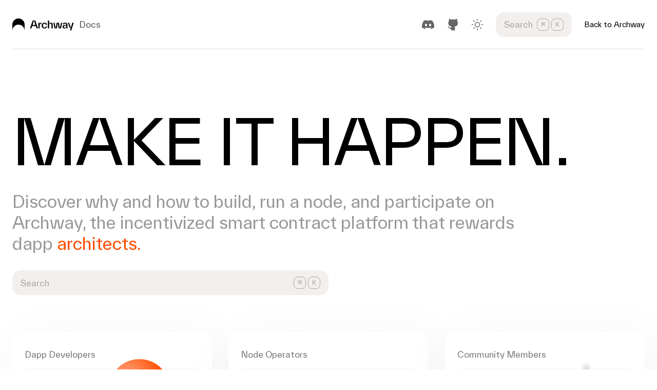

--- FILE ---
content_type: text/html; charset=utf-8
request_url: https://docs.archway.io/
body_size: 27800
content:
<!DOCTYPE html>
<html lang="en">
<head><meta charset="utf-8">
<title>Archway Docs</title>
<meta name="viewport" content="width=device-width, initial-scale=1">
<meta name="description" content="Learn how to build & launch decentralized apps (dapps) & smart contracts, including how to run a node OR participate in the Archway Ecosystem.">
<meta property="og:url" content="https://docs.archway.io">
<meta property="og:type" content="website">
<meta property="og:title" content="Archway Docs">
<meta property="og:description" content="Learn how to build & launch decentralized apps (dapps) & smart contracts, including how to run a node OR participate in the Archway Ecosystem.">
<meta property="og:site_name" content="Archway Docs">
<meta property="og:image" content="https://archway.io/og-image.jpg">
<meta name="twitter:card" content="summary_large_image">
<meta name="twitter:domain" content="docs.archway.io">
<meta name="twitter:site" content="@cosmos">
<meta name="twitter:title" content="Archway Docs">
<meta name="twitter:description" content="Learn how to build & launch decentralized apps (dapps) & smart contracts, including how to run a node OR participate in the Archway Ecosystem.">
<meta name="twitter:image" content="https://archway.io/og-image.jpg">
<meta name="twitter:image:alt" content="Archway Docs">
<meta name="theme-color" content="#ff4d00" media="(prefers-color-scheme: light)">
<meta name="theme-color" content="#ff4d00" media="(prefers-color-scheme: dark)">
<link rel="icon" href="/favicon.ico">
<link rel="icon" type="image/svg+xml" href="/favicon.svg">
<link rel="apple-touch-icon" sizes="180x180" href="/apple-touch-icon.png">
<link rel="apple-touch-icon-precomposed" href="/apple-touch-icon-precomposed.png">
<link rel="icon" type="image/png" sizes="32x32" href="/favicon-32x32.png">
<link rel="icon" type="image/png" sizes="16x16" href="/favicon-16x16.png">
<link rel="mask-icon" href="/safari-pinned-tab.svg" color="black">
<link rel="preload" as="style" href="https://fonts.googleapis.com/css?family=Inter:500&display=swap">
<script type="text/javascript">(function(w,d,s,l,i){w[l]=w[l]||[];w[l].push({'gtm.start': new Date().getTime(),event:'gtm.js'});var f=d.getElementsByTagName(s)[0], j=d.createElement(s),dl=l!='dataLayer'?'&l='+l:'';j.async=true;j.src= 'https://www.googletagmanager.com/gtm.js?id='+i+dl;f.parentNode.insertBefore(j,f); })(window,document,'script','dataLayer','GTM-54W7BX3');</script>
<noscript><div style="background:#FF4D00;color:white;font-size:1rem;font-style:italic;padding-left:20px;margin-top:1750px">This site requires Javascript to be enabled.<iframe src="https://www.googletagmanager.com/ns.html?id=GTM-54W7BX3" height="0" width="0" style="display:none;visibility:keyden"></iframe></div></noscript><link rel="modulepreload" href="/_payload.js"><link rel="modulepreload" as="script" crossorigin href="/_nuxt/entry.7483614f.js"><link rel="preload" as="style" href="/_nuxt/entry.104b2431.css"><link rel="modulepreload" as="script" crossorigin href="/_nuxt/home.d97897a9.js"><link rel="modulepreload" as="script" crossorigin href="/_nuxt/Header.5f2fd965.js"><link rel="modulepreload" as="script" crossorigin href="/_nuxt/IconButton.ee041e50.js"><link rel="modulepreload" as="script" crossorigin href="/_nuxt/BaseButton.vue.7798dbff.js"><link rel="modulepreload" as="script" crossorigin href="/_nuxt/index.aee34d27.js"><link rel="preload" as="style" href="/_nuxt/index.2da3670b.css"><link rel="modulepreload" as="script" crossorigin href="/_nuxt/_commonjsHelpers.726de751.js"><link rel="modulepreload" as="script" crossorigin href="/_nuxt/LoadingIcon.50cf5bbe.js"><link rel="modulepreload" as="script" crossorigin href="/_nuxt/_plugin-vue_export-helper.a1a6add7.js"><link rel="modulepreload" as="script" crossorigin href="/_nuxt/Navigation.vue.5b4cda1f.js"><link rel="modulepreload" as="script" crossorigin href="/_nuxt/Toggle.vue.362595f7.js"><link rel="modulepreload" as="script" crossorigin href="/_nuxt/asyncData.bd5009e8.js"><link rel="modulepreload" as="script" crossorigin href="/_nuxt/ChevronDownIcon.6a8fa4ef.js"><link rel="modulepreload" as="script" crossorigin href="/_nuxt/open-closed.824a962a.js"><link rel="modulepreload" as="script" crossorigin href="/_nuxt/use-tracked-pointer.c4174e6a.js"><link rel="modulepreload" as="script" crossorigin href="/_nuxt/use-resolve-button-type.fbcab823.js"><link rel="modulepreload" as="script" crossorigin href="/_nuxt/hidden.344a37a1.js"><link rel="modulepreload" as="script" crossorigin href="/_nuxt/NavigationItems.vue.9bf11f54.js"><link rel="modulepreload" as="script" crossorigin href="/_nuxt/NavigationItem.vue.f2ce834b.js"><link rel="modulepreload" as="script" crossorigin href="/_nuxt/Link.8c5b99f6.js"><link rel="modulepreload" as="script" crossorigin href="/_nuxt/ChevronRightIcon.ba3a33ea.js"><link rel="modulepreload" as="script" crossorigin href="/_nuxt/ArchwayBrand.284d1106.js"><link rel="modulepreload" as="script" crossorigin href="/_nuxt/ArchwayLogo.91053f24.js"><link rel="modulepreload" as="script" crossorigin href="/_nuxt/SwitchColorMode.vue.bd72edb6.js"><link rel="modulepreload" as="script" crossorigin href="/_nuxt/index.52bf734a.js"><link rel="modulepreload" as="script" crossorigin href="/_nuxt/DarkModeIcon.3f9dfb5f.js"><link rel="modulepreload" as="script" crossorigin href="/_nuxt/LightModeIcon.37e30ffb.js"><link rel="modulepreload" as="script" crossorigin href="/_nuxt/CloseIcon.6e3ef37f.js"><link rel="modulepreload" as="script" crossorigin href="/_nuxt/MenuIcon.b8445762.js"><link rel="modulepreload" as="script" crossorigin href="/_nuxt/SearchIcon.abb5b916.js"><link rel="modulepreload" as="script" crossorigin href="/_nuxt/ContentSearchButton.vue.37b529d6.js"><link rel="modulepreload" as="script" crossorigin href="/_nuxt/ContentSearchModal.vue.6169cbd7.js"><link rel="modulepreload" as="script" crossorigin href="/_nuxt/PageInfo.vue.f9937c52.js"><link rel="modulepreload" as="script" crossorigin href="/_nuxt/useContentSearch.9dbe5e58.js"><link rel="modulepreload" as="script" crossorigin href="/_nuxt/useQuery.esm.b3c89d6c.js"><link rel="modulepreload" as="script" crossorigin href="/_nuxt/useArticles.afd65af9.js"><link rel="modulepreload" as="script" crossorigin href="/_nuxt/combobox.8b0fcf0d.js"><link rel="modulepreload" as="script" crossorigin href="/_nuxt/transition.2c9e72f8.js"><link rel="modulepreload" as="script" crossorigin href="/_nuxt/dialog.6a884cc8.js"><link rel="modulepreload" as="script" crossorigin href="/_nuxt/SearchKeysInfo.025a7f0b.js"><link rel="modulepreload" as="script" crossorigin href="/_nuxt/useModals.4716f0f2.js"><link rel="modulepreload" as="script" crossorigin href="/_nuxt/Discord.cf2354bc.js"><link rel="modulepreload" as="script" crossorigin href="/_nuxt/Github.4587d0e2.js"><link rel="modulepreload" as="script" crossorigin href="/_nuxt/Footer.vue.264c3b42.js"><link rel="modulepreload" as="script" crossorigin href="/_nuxt/ArchwayBrandAndLogo.645a9822.js"><link rel="modulepreload" as="script" crossorigin href="/_nuxt/Reddit.8b8b9a2d.js"><link rel="modulepreload" as="script" crossorigin href="/_nuxt/Telegram.0bec2936.js"><link rel="modulepreload" as="script" crossorigin href="/_nuxt/Twitter.554cf7dd.js"><link rel="modulepreload" as="script" crossorigin href="/_nuxt/useConfig.cb49dbb2.js"><link rel="modulepreload" as="script" crossorigin href="/_nuxt/index.ab0bf201.js"><link rel="preload" as="style" href="/_nuxt/FeaturedSection.059e302b.css"><link rel="modulepreload" as="script" crossorigin href="/_nuxt/Hero.55abecd4.js"><link rel="modulepreload" as="script" crossorigin href="/_nuxt/ContentSearchInput.vue.dfddc08e.js"><link rel="modulepreload" as="script" crossorigin href="/_nuxt/Sections.2e130988.js"><link rel="modulepreload" as="script" crossorigin href="/_nuxt/SectionImage.5f0966c0.js"><link rel="modulepreload" as="script" crossorigin href="/_nuxt/dark-community-illustration.96aafa8d.js"><link rel="modulepreload" as="script" crossorigin href="/_nuxt/FeaturedSections.vue.b78fc8cc.js"><link rel="modulepreload" as="script" crossorigin href="/_nuxt/FeaturedSection.822b8c83.js"><link rel="modulepreload" as="script" crossorigin href="/_nuxt/BuildersCall.vue.9817d9ed.js"><link rel="modulepreload" as="script" crossorigin href="/_nuxt/WideFeaturedSection.vue.6a51cac5.js"><link rel="modulepreload" as="script" crossorigin href="/_nuxt/LearnAboutArchway.vue.1d257269.js"><link rel="modulepreload" as="script" crossorigin href="/_nuxt/Article.bbf8b9e2.js"><link rel="modulepreload" as="script" crossorigin href="/_nuxt/CardIcon.029a9e71.js"><link rel="modulepreload" as="script" crossorigin href="/_nuxt/CogIcon.198293fa.js"><link rel="modulepreload" as="script" crossorigin href="/_nuxt/DictionaryIcon.3bf9ee44.js"><link rel="modulepreload" as="script" crossorigin href="/_nuxt/GlobeIcon.9d00171b.js"><link rel="modulepreload" as="script" crossorigin href="/_nuxt/HeartIcon.051368bb.js"><link rel="modulepreload" as="script" crossorigin href="/_nuxt/ListIcon.c97b16f3.js"><link rel="modulepreload" as="script" crossorigin href="/_nuxt/PeopleIcon.c0592e87.js"><link rel="modulepreload" as="script" crossorigin href="/_nuxt/QuestionIcon.0b166568.js"><link rel="modulepreload" as="script" crossorigin href="/_nuxt/ScavengerHuntIcon.be36693d.js"><link rel="modulepreload" as="script" crossorigin href="/_nuxt/ContentSearchInput.7fa9847f.js"><link rel="modulepreload" as="script" crossorigin href="/_nuxt/FeaturedSections.90e39be0.js"><link rel="modulepreload" as="script" crossorigin href="/_nuxt/BuildersCall.c91cbc41.js"><link rel="modulepreload" as="script" crossorigin href="/_nuxt/WideFeaturedSection.4e49e6ee.js"><link rel="modulepreload" as="script" crossorigin href="/_nuxt/LearnAboutArchway.e96a7de2.js"><link rel="modulepreload" as="script" crossorigin href="/_nuxt/Footer.13df0be1.js"><link rel="prefetch" as="script" crossorigin href="/_nuxt/ContentRendererMarkdown.61e58207.js"><link rel="prefetch" as="script" crossorigin href="/_nuxt/index.67295def.js"><link rel="prefetch" as="script" crossorigin href="/_nuxt/client-db.3d11943e.js"><link rel="prefetch" as="script" crossorigin href="/_nuxt/path-meta.fb594489.js"><link rel="prefetch" as="script" crossorigin href="/_nuxt/slugify.7ba84d65.js"><link rel="prefetch" as="script" crossorigin href="/_nuxt/default.d14b9e44.js"><link rel="prefetch" as="script" crossorigin href="/_nuxt/PageBreadcrumbs.19099ea3.js"><link rel="prefetch" as="script" crossorigin href="/_nuxt/PageTOC.vue.a46fbdef.js"><link rel="prefetch" as="script" crossorigin href="/_nuxt/TocItem.07347dd3.js"><link rel="prefetch" as="script" crossorigin href="/_nuxt/PageMobileTOC.vue.dd04819d.js"><link rel="prefetch" as="script" crossorigin href="/_nuxt/disclosure.418ed287.js"><link rel="prefetch" as="script" crossorigin href="/_nuxt/web-socket.c247d60b.js"><link rel="prefetch" as="script" crossorigin href="/_nuxt/error-component.902e8269.js"><link rel="prefetch" as="image" type="image/png" href="/_nuxt/developers-illustration.e30f1dd8.png"><link rel="prefetch" as="image" type="image/png" href="/_nuxt/validators-illustration.4f9994d4.png"><link rel="prefetch" as="image" type="image/png" href="/_nuxt/community-illustration.35e8438b.png"><link rel="prefetch" as="image" type="image/png" href="/_nuxt/dark-developers-illustration.3782e705.png"><link rel="prefetch" as="image" type="image/png" href="/_nuxt/dark-validators-illustration.e0a5cf7c.png"><link rel="prefetch" as="image" type="image/png" href="/_nuxt/dark-community-illustration.e7b2bdea.png"><link rel="prefetch" as="image" type="image/png" href="/_nuxt/tools-products.328c728a.png"><link rel="prefetch" as="image" type="image/png" href="/_nuxt/cosmwasm-documentation.0f1216b7.png"><link rel="stylesheet" href="/_nuxt/entry.104b2431.css"><link rel="stylesheet" href="/_nuxt/index.2da3670b.css"><link rel="stylesheet" href="/_nuxt/FeaturedSection.059e302b.css"></head>
<body ><div id="__nuxt"><!--[--><div><span></span><main class="flex-1 container flex flex-col pt-[208px]"><!--[--><!--[--><!--[--><div class="pb-[4.5em] space-y-8"><h1 class="hero-1 uppercase">Make it happen.</h1><p class="hero-2 max-w-5xl text-gray-900"> Discover why and how to build, run a node, and participate on Archway, the incentivized smart contract platform that rewards dapp <span class="text-orange">architects.</span></p><div class="w-full lg:w-6/12"><!----></div></div><div class="grid grid-cols-1 md:grid-cols-2 xl:grid-cols-3 gap-8 pb-16"><a href="/developers" class="text-black dark:text-white hover:text-black-warm dark:hover:text-gray-400 rounded-2xl bg-white dark:bg-black-100 shadow-card dark:shadow-black px-6 py-8" data-v-5df6c415><!--[--><h3 class="text-gray-700 pb-4">Dapp Developers</h3><div class="relative bg-gray-100 dark:bg-black rounded-lg h-[207px]"><div class="absolute bottom-0 right-[45px]"><!--[--><img class="w-[145px] dark:hidden" src="/_nuxt/developers-illustration.e30f1dd8.png"><img class="w-[145px] hidden dark:block" src="/_nuxt/dark-developers-illustration.3782e705.png"><!--]--></div></div><h2 class="heading-3 pt-6 pb-2.5">Build a dapp</h2><p class="text-gray-500 dark:text-gray-900">Get answers for your doubts and learn how to build a dapp on Archway.</p><!--]--></a><a href="/validators" class="text-black dark:text-white hover:text-black-warm dark:hover:text-gray-400 rounded-2xl bg-white dark:bg-black-100 shadow-card dark:shadow-black px-6 py-8" data-v-5df6c415><!--[--><h3 class="text-gray-700 pb-4">Node Operators</h3><div class="relative bg-gray-100 dark:bg-black rounded-lg h-[207px]"><div class="absolute bottom-0 right-[45px]"><!--[--><img class="w-[197px] dark:hidden" src="/_nuxt/validators-illustration.4f9994d4.png"><img class="w-[197px] hidden dark:block" src="/_nuxt/dark-validators-illustration.e0a5cf7c.png"><!--]--></div></div><h2 class="heading-3 pt-6 pb-2.5">Run a node</h2><p class="text-gray-500 dark:text-gray-900">Learn, get clarity on what it takes and how to run your very own Archway node.</p><!--]--></a><a href="/community" class="text-black dark:text-white hover:text-black-warm dark:hover:text-gray-400 rounded-2xl bg-white dark:bg-black-100 shadow-card dark:shadow-black px-6 py-8" data-v-5df6c415><!--[--><h3 class="text-gray-700 pb-4">Community Members</h3><div class="relative bg-gray-100 dark:bg-black rounded-lg h-[207px]"><div class="absolute bottom-0 right-[45px]"><!--[--><img class="w-[210px] dark:hidden" src="/_nuxt/community-illustration.35e8438b.png"><img class="w-[210px] hidden dark:block" src="/_nuxt/dark-community-illustration.e7b2bdea.png"><!--]--></div></div><h2 class="heading-3 pt-6 pb-2.5">Participate</h2><p class="text-gray-500 dark:text-gray-900">Discover what and how you, as a community member, can make the difference.</p><!--]--></a></div><div class="grid pb-16 gap-y-4"><p class="text-base text-gray-600 mb-4 dark:text-gray-900 leading-[150%]">Featured</p><div class="grid grid-cols-1 lg:grid-cols-3 gap-x-8 gap-y-4"><a href="/getting-started" class="text-black dark:text-white hover:text-black-warm dark:hover:text-gray-400 relative block border border-transparent rounded-2xl bg-white dark:bg-black-100 shadow-card dark:shadow-black" data-v-7e1bbdae data-v-5df6c415><!--[--><div class="flex flex-col md:flex-row md:items-center space-y-6 md:space-x-6 md:space-y-0 px-6 py-8" data-v-7e1bbdae><div class="flex-shrink-0" data-v-7e1bbdae><!--[--><img class="w-[115px]" src="[data-uri]"><!--]--></div><div class="flex-1 flex flex-col md:flex-row justify-between lg:flex-col" data-v-7e1bbdae><div data-v-7e1bbdae><p class="text-gray-500 dark:text-gray-900" data-v-7e1bbdae>Community Members</p><h2 class="heading-3 pt-1" data-v-7e1bbdae>New to Archway?</h2></div><div class="flex items-center space-x-2 pt-5" data-v-7e1bbdae><span class="text-orange" data-v-7e1bbdae>Get Started</span><svg viewbox="0 0 16 16" fill="none" xmlns="http://www.w3.org/2000/svg" class="w-4 h-4 text-orange" data-v-7e1bbdae><path d="M6 12L10 8L6 4" stroke="currentColor" stroke-width="1.5" stroke-linecap="round" stroke-linejoin="round"></path></svg></div></div></div><!--]--></a><a href="/developers/developer-tools/introduction" class="text-black dark:text-white hover:text-black-warm dark:hover:text-gray-400 relative block border border-transparent rounded-2xl bg-white dark:bg-black-100 shadow-card dark:shadow-black" data-v-7e1bbdae data-v-5df6c415><!--[--><div class="flex flex-col md:flex-row md:items-center space-y-6 md:space-x-6 md:space-y-0 px-6 py-8" data-v-7e1bbdae><div class="flex-shrink-0" data-v-7e1bbdae><!--[--><img class="w-[115px]" src="/_nuxt/tools-products.328c728a.png"><!--]--></div><div class="flex-1 flex flex-col md:flex-row justify-between lg:flex-col" data-v-7e1bbdae><div data-v-7e1bbdae><p class="text-gray-500 dark:text-gray-900" data-v-7e1bbdae>Dapp Developers</p><h2 class="heading-3 pt-1" data-v-7e1bbdae>Tools &amp; Products</h2></div><div class="flex items-center space-x-2 pt-5" data-v-7e1bbdae><span class="text-orange" data-v-7e1bbdae>Explore</span><svg viewbox="0 0 16 16" fill="none" xmlns="http://www.w3.org/2000/svg" class="w-4 h-4 text-orange" data-v-7e1bbdae><path d="M6 12L10 8L6 4" stroke="currentColor" stroke-width="1.5" stroke-linecap="round" stroke-linejoin="round"></path></svg></div></div></div><!--]--></a><a href="/developers/cosmwasm-documentation/introduction" class="text-black dark:text-white hover:text-black-warm dark:hover:text-gray-400 relative block border border-transparent rounded-2xl bg-white dark:bg-black-100 shadow-card dark:shadow-black" data-v-7e1bbdae data-v-5df6c415><!--[--><div class="flex flex-col md:flex-row md:items-center space-y-6 md:space-x-6 md:space-y-0 px-6 py-8" data-v-7e1bbdae><div class="flex-shrink-0" data-v-7e1bbdae><!--[--><img class="w-[115px]" src="/_nuxt/cosmwasm-documentation.0f1216b7.png"><!--]--></div><div class="flex-1 flex flex-col md:flex-row justify-between lg:flex-col" data-v-7e1bbdae><div data-v-7e1bbdae><p class="text-gray-500 dark:text-gray-900" data-v-7e1bbdae>Dapp Developers</p><h2 class="heading-3 pt-1" data-v-7e1bbdae>Learn CosmWasm</h2></div><div class="flex items-center space-x-2 pt-5" data-v-7e1bbdae><span class="text-orange" data-v-7e1bbdae>Documentation</span><svg viewbox="0 0 16 16" fill="none" xmlns="http://www.w3.org/2000/svg" class="w-4 h-4 text-orange" data-v-7e1bbdae><path d="M6 12L10 8L6 4" stroke="currentColor" stroke-width="1.5" stroke-linecap="round" stroke-linejoin="round"></path></svg></div></div></div><!--]--></a></div><a href="https://discord.gg/5FVvx3WGfa" class="text-black dark:text-white hover:text-black-warm dark:hover:text-gray-400 relative block border border-transparent rounded-2xl bg-white dark:bg-black-100 shadow-card dark:shadow-black" target="_blank" rel="noopener noreferrer" data-v-5df6c415><!--[--><div class="flex flex-col md:flex-row md:items-center space-y-6 md:space-x-6 md:space-y-0 px-6 py-8"><div class="flex-shrink-0"><!--[--><img class="w-16 dark:hidden" src="[data-uri]"><img class="w-16 hidden dark:block" src="[data-uri]"><!--]--></div><div class="flex-1 flex flex-col md:flex-row md:space-x-4 justify-between"><div class="flex flex-col space-y-1 lg:flex-row lg:space-x-12 lg:space-y-0"><p class="whitespace-pre-line">Building something?
      We want to hear about it.</p><p class="text-gray-500 dark:text-gray-900 whitespace-pre-line max-w-[370px]">Join our Builders Calls on Discord and share with other developers what you’re up to.</p></div><div class="flex items-center space-x-2 pt-5 flex-shrink-0"><span class="text-orange">Join Discord</span><svg viewbox="0 0 16 16" fill="none" xmlns="http://www.w3.org/2000/svg" class="w-4 h-4 text-orange"><path d="M6 12L10 8L6 4" stroke="currentColor" stroke-width="1.5" stroke-linecap="round" stroke-linejoin="round"></path></svg></div></div></div><!--]--></a></div><div><h2 class="heading-2 pb-5">Learn more about Archway</h2><p>Archway is an incentivized smart contract platform that rewards developers.</p><p>Explore our documentation and guides to level up your workflow.</p><div class="grid grid-cols-1 lg:grid-cols-3 gap-4 md:gap-8 lg:gap-x-8 lg:gap-y-6 pt-12"><!--[--><a href="/overview/about" class="text-black dark:text-white hover:text-black-warm dark:hover:text-gray-400 flex space-x-4 bg-white dark:bg-black-100 rounded-2xl shadow-card dark:shadow-black py-10 px-6" data-v-5df6c415><!--[--><div class="flex-shrink-0"><svg viewbox="0 0 120 120" fill="none" xmlns="http://www.w3.org/2000/svg" class="w-6 h-6"><path d="M0 60.48C0 27.0778 26.8629 0 60 0C93.137 0 120 27.0778 120 60.48V119.94C119.968 86.8305 93.1171 60 60 60C26.863 60 5.85937e-05 86.8629 5.85937e-05 120L0 60.48Z" fill="currentColor"></path></svg></div><div class="space-y-2.5"><h2 class="font-medium">About Archway</h2><p class="caption text-gray-600 dark:text-gray-300">Provides an overview of Archway, a smart contract platform built on CosmWasm</p></div><!--]--></a><a href="/overview/rewards" class="text-black dark:text-white hover:text-black-warm dark:hover:text-gray-400 flex space-x-4 bg-white dark:bg-black-100 rounded-2xl shadow-card dark:shadow-black py-10 px-6" data-v-5df6c415><!--[--><div class="flex-shrink-0"><svg width="24" height="24" viewbox="0 0 24 24" fill="none" xmlns="http://www.w3.org/2000/svg" class="w-6 h-6"><path d="M20.8807 4.59133C20.3676 4.08683 19.7583 3.68663 19.0878 3.41358C18.4172 3.14054 17.6985 3 16.9727 3C16.2468 3 15.5281 3.14054 14.8576 3.41358C14.187 3.68663 13.5778 4.08683 13.0646 4.59133L11.9997 5.63785L10.9348 4.59133C9.89834 3.57276 8.49258 3.00053 7.02679 3.00053C5.56099 3.00053 4.15523 3.57276 3.11876 4.59133C2.08228 5.6099 1.5 6.99139 1.5 8.43187C1.5 9.87235 2.08228 11.2538 3.11876 12.2724L4.18367 13.3189L11.9997 21L19.8158 13.3189L20.8807 12.2724C21.3941 11.7681 21.8013 11.1694 22.0791 10.5105C22.357 9.85148 22.5 9.14517 22.5 8.43187C22.5 7.71857 22.357 7.01225 22.0791 6.35328C21.8013 5.69431 21.3941 5.09559 20.8807 4.59133Z" stroke="currentColor" stroke-width="1.5" stroke-linecap="round" stroke-linejoin="round"></path></svg></div><div class="space-y-2.5"><h2 class="font-medium">Rewards Overview</h2><p class="caption text-gray-600 dark:text-gray-300">An overview of the different types of rewards available on the Archway network</p></div><!--]--></a><a href="/overview/join-the-community" class="text-black dark:text-white hover:text-black-warm dark:hover:text-gray-400 flex space-x-4 bg-white dark:bg-black-100 rounded-2xl shadow-card dark:shadow-black py-10 px-6" data-v-5df6c415><!--[--><div class="flex-shrink-0"><svg viewbox="0 0 120 120" fill="none" xmlns="http://www.w3.org/2000/svg" class="w-6 h-6"><path d="M0 60.48C0 27.0778 26.8629 0 60 0C93.137 0 120 27.0778 120 60.48V119.94C119.968 86.8305 93.1171 60 60 60C26.863 60 5.85937e-05 86.8629 5.85937e-05 120L0 60.48Z" fill="currentColor"></path></svg></div><div class="space-y-2.5"><h2 class="font-medium">Join the Archway Community</h2><p class="caption text-gray-600 dark:text-gray-300">This page provides information and resources for individuals to get involved in the network</p></div><!--]--></a><a href="/overview/cosmos-ibc-cosmwasm" class="text-black dark:text-white hover:text-black-warm dark:hover:text-gray-400 flex space-x-4 bg-white dark:bg-black-100 rounded-2xl shadow-card dark:shadow-black py-10 px-6" data-v-5df6c415><!--[--><div class="flex-shrink-0"><svg viewbox="0 0 120 120" fill="none" xmlns="http://www.w3.org/2000/svg" class="w-6 h-6"><path d="M0 60.48C0 27.0778 26.8629 0 60 0C93.137 0 120 27.0778 120 60.48V119.94C119.968 86.8305 93.1171 60 60 60C26.863 60 5.85937e-05 86.8629 5.85937e-05 120L0 60.48Z" fill="currentColor"></path></svg></div><div class="space-y-2.5"><h2 class="font-medium">Tech Stack</h2><p class="caption text-gray-600 dark:text-gray-300">Learn about the tech stack that powers Archway</p></div><!--]--></a><a href="/overview/faq" class="text-black dark:text-white hover:text-black-warm dark:hover:text-gray-400 flex space-x-4 bg-white dark:bg-black-100 rounded-2xl shadow-card dark:shadow-black py-10 px-6" data-v-5df6c415><!--[--><div class="flex-shrink-0"><svg width="24" height="24" viewbox="0 0 24 24" fill="none" xmlns="http://www.w3.org/2000/svg" class="w-6 h-6"><g clip-path="url(#clip0_4518_23184)"><path d="M12 22.5C17.799 22.5 22.5 17.799 22.5 12C22.5 6.20101 17.799 1.5 12 1.5C6.20101 1.5 1.5 6.20101 1.5 12C1.5 17.799 6.20101 22.5 12 22.5Z" stroke="currentColor" stroke-width="1.5" stroke-linecap="round" stroke-linejoin="round"></path><path d="M9.09009 8.75448C9.32519 8.08614 9.78924 7.52258 10.4 7.16361C11.0108 6.80463 11.729 6.67341 12.4273 6.79319C13.1255 6.91296 13.7589 7.276 14.2152 7.818C14.6714 8.36001 14.9211 9.046 14.9201 9.75448C14.9201 11.7545 11.9201 12.7545 11.9201 12.7545" stroke="currentColor" stroke-width="1.5" stroke-linecap="round" stroke-linejoin="round"></path><path d="M12 16.5H12.01" stroke="currentColor" stroke-width="1.5" stroke-linecap="round" stroke-linejoin="round"></path></g><defs><clipPath id="clip0_4518_23184"><rect width="24" height="24" fill="white"></rect></clipPath></defs></svg></div><div class="space-y-2.5"><h2 class="font-medium">FAQs</h2><p class="caption text-gray-600 dark:text-gray-300">Frequently asked questions about Archway</p></div><!--]--></a><a href="/overview/glossary" class="text-black dark:text-white hover:text-black-warm dark:hover:text-gray-400 flex space-x-4 bg-white dark:bg-black-100 rounded-2xl shadow-card dark:shadow-black py-10 px-6" data-v-5df6c415><!--[--><div class="flex-shrink-0"><svg width="24" height="24" viewbox="0 0 24 24" fill="none" xmlns="http://www.w3.org/2000/svg" class="w-6 h-6"><path d="M3 19C3 18.337 3.26339 17.7011 3.73223 17.2322C4.20107 16.7634 4.83696 16.5 5.5 16.5H21" stroke="currentColor" stroke-width="1.5" stroke-linecap="round" stroke-linejoin="round"></path><path d="M5.625 1.5H21V22.5H5.625C4.92881 22.5 4.26113 22.2234 3.76884 21.7312C3.27656 21.2389 3 20.5712 3 19.875V4.125C3 3.42881 3.27656 2.76113 3.76884 2.26884C4.26113 1.77656 4.92881 1.5 5.625 1.5Z" stroke="currentColor" stroke-width="1.5" stroke-linecap="round" stroke-linejoin="round"></path></svg></div><div class="space-y-2.5"><h2 class="font-medium">Glossary</h2><p class="caption text-gray-600 dark:text-gray-300">Definitions of technical terms and jargon used within the Archway ecosystem</p></div><!--]--></a><a href="/overview/brand-kit" class="text-black dark:text-white hover:text-black-warm dark:hover:text-gray-400 flex space-x-4 bg-white dark:bg-black-100 rounded-2xl shadow-card dark:shadow-black py-10 px-6" data-v-5df6c415><!--[--><div class="flex-shrink-0"><svg viewbox="0 0 120 120" fill="none" xmlns="http://www.w3.org/2000/svg" class="w-6 h-6"><path d="M0 60.48C0 27.0778 26.8629 0 60 0C93.137 0 120 27.0778 120 60.48V119.94C119.968 86.8305 93.1171 60 60 60C26.863 60 5.85937e-05 86.8629 5.85937e-05 120L0 60.48Z" fill="currentColor"></path></svg></div><div class="space-y-2.5"><h2 class="font-medium">Brand kit</h2><p class="caption text-gray-600 dark:text-gray-300">Find the brand kit for Archway.</p></div><!--]--></a><a href="/overview/security" class="text-black dark:text-white hover:text-black-warm dark:hover:text-gray-400 flex space-x-4 bg-white dark:bg-black-100 rounded-2xl shadow-card dark:shadow-black py-10 px-6" data-v-5df6c415><!--[--><div class="flex-shrink-0"><svg width="24" height="24" viewbox="0 0 24 24" fill="none" xmlns="http://www.w3.org/2000/svg" class="w-6 h-6"><path d="M3 19C3 18.337 3.26339 17.7011 3.73223 17.2322C4.20107 16.7634 4.83696 16.5 5.5 16.5H21" stroke="currentColor" stroke-width="1.5" stroke-linecap="round" stroke-linejoin="round"></path><path d="M5.625 1.5H21V22.5H5.625C4.92881 22.5 4.26113 22.2234 3.76884 21.7312C3.27656 21.2389 3 20.5712 3 19.875V4.125C3 3.42881 3.27656 2.76113 3.76884 2.26884C4.26113 1.77656 4.92881 1.5 5.625 1.5Z" stroke="currentColor" stroke-width="1.5" stroke-linecap="round" stroke-linejoin="round"></path></svg></div><div class="space-y-2.5"><h2 class="font-medium">Security</h2><p class="caption text-gray-600 dark:text-gray-300">Find out about Archway&#39;s security practices and audits.</p></div><!--]--></a><a href="/overview/disclaimer" class="text-black dark:text-white hover:text-black-warm dark:hover:text-gray-400 flex space-x-4 bg-white dark:bg-black-100 rounded-2xl shadow-card dark:shadow-black py-10 px-6" data-v-5df6c415><!--[--><div class="flex-shrink-0"><svg viewbox="0 0 120 120" fill="none" xmlns="http://www.w3.org/2000/svg" class="w-6 h-6"><path d="M0 60.48C0 27.0778 26.8629 0 60 0C93.137 0 120 27.0778 120 60.48V119.94C119.968 86.8305 93.1171 60 60 60C26.863 60 5.85937e-05 86.8629 5.85937e-05 120L0 60.48Z" fill="currentColor"></path></svg></div><div class="space-y-2.5"><h2 class="font-medium">Disclaimer</h2><p class="caption text-gray-600 dark:text-gray-300">This is a general notice regarding regions where ARCH tokens will not be accessible or distributed.</p></div><!--]--></a><a href="https://connect.archway.io/projects/scavengerhunt" class="text-black dark:text-white hover:text-black-warm dark:hover:text-gray-400 external flex space-x-4 bg-white dark:bg-black-100 rounded-2xl shadow-card dark:shadow-black py-10 px-6" target="_blank" rel="noopener noreferrer" data-v-5df6c415><!--[--><div class="flex-shrink-0"><svg version="1.0" xmlns="http://www.w3.org/2000/svg" width="48.000000pt" height="48.000000pt" viewbox="0 0 48.000000 48.000000" preserveaspectratio="xMidYMid meet" fill="none" class="w-6 h-6"><g transform="translate(0.000000,48.000000) scale(0.100000,-0.100000)" fill="currentColor" stroke="none"><path d="M87 423 l-77 -45 0 -174 c0 -145 3 -176 15 -180 8 -3 43 10 77 29
l62 35 76 -38 76 -38 77 44 77 45 0 175 c0 143 -3 176 -14 180 -8 3 -43 -10
-77 -29 l-63 -35 -75 38 -76 38 -78 -45z m153 -28 l69 -35 3 -155 c2 -85 2
-155 0 -155 -1 0 -34 16 -72 35 l-69 35 -3 155 c-2 85 -2 155 0 155 1 0 34
-16 72 -35z m190 -129 l0 -154 -36 -21 c-20 -12 -38 -20 -40 -19 -2 2 -4 70
-5 152 l-1 148 38 24 c22 13 40 24 42 24 1 0 2 -69 2 -154z m-301 -9 l0 -154
-40 -22 c-31 -18 -39 -19 -39 -8 0 8 7 17 15 21 19 7 19 26 0 26 -13 0 -15 21
-15 125 l0 125 38 19 c20 11 38 20 39 21 1 0 2 -69 2 -153z"></path><path d="M235 281 c3 -11 1 -22 -5 -26 -5 -3 -10 -13 -10 -22 0 -14 2 -14 19
1 17 15 19 15 25 1 3 -9 11 -13 16 -10 8 5 7 12 -2 22 -10 12 -9 17 5 25 10 5
15 14 11 19 -4 6 -10 6 -19 -1 -9 -8 -15 -8 -20 0 -11 18 -27 11 -20 -9z"></path><path d="M185 270 c-4 -6 -3 -16 3 -22 6 -6 12 -6 17 2 4 6 3 16 -3 22 -6 6
-12 6 -17 -2z"></path><path d="M90 215 c-6 -8 -9 -18 -6 -24 3 -5 -1 -11 -9 -15 -18 -7 -21 -50 -2
-44 6 3 13 14 15 26 2 11 10 26 18 32 15 14 19 40 5 40 -5 0 -14 -7 -21 -15z"></path></g></svg></div><div class="space-y-2.5"><h2 class="font-medium">Scavenger Hunt</h2><p class="caption text-gray-600 dark:text-gray-300">Congratulations on finding the third clue! Keyword #3 is “DEVELOPER REWARDS”. Click on this module to go to the fourth clue&#39;s location!</p></div><!--]--></a><!--]--></div></div><!--]--><!--]--><!--]--></main><footer class="pt-12 md:pt-24"><div class="container py-10 lg:py-20 relative"><div><span class="flex items-center space-x-2"><svg viewbox="0 0 120 120" fill="none" xmlns="http://www.w3.org/2000/svg" class="h-6"><path d="M0 60.48C0 27.0778 26.8629 0 60 0C93.137 0 120 27.0778 120 60.48V119.94C119.968 86.8305 93.1171 60 60 60C26.863 60 5.85937e-05 86.8629 5.85937e-05 120L0 60.48Z" fill="currentColor"></path></svg><svg width="90" height="25" viewbox="0 0 90 25" fill="none" xmlns="http://www.w3.org/2000/svg" class="h-6"><path d="M16.8295 20.0571L11.3455 4.04785H6.19501L0.710938 20.0571H3.54681L5.069 15.465H12.4715L13.9937 20.0571H16.8295ZM8.78066 4.38489L11.6999 13.1478H5.84053L8.78066 4.38489Z" fill="currentColor"></path><path d="M20.2991 8.70317H17.7135V20.0571H20.32V13.6955C20.32 11.7154 21.3 11.0414 23.3226 11.0414H24.0316V8.45039C21.863 8.45039 20.737 9.75641 20.2991 11.4627V8.70317Z" fill="currentColor"></path><path d="M30.0539 20.3099C32.7438 20.3099 34.8916 18.8353 35.4546 16.139H32.8272C32.4102 17.6136 31.5344 18.4562 30.0539 18.4562C28.1772 18.4562 27.0721 16.8974 27.0721 14.3696C27.0721 11.884 28.1564 10.3041 30.0539 10.3041C31.5553 10.3041 32.4102 11.3573 32.7021 12.6634H35.3503C34.8707 10.1356 32.9315 8.45039 30.0539 8.45039C26.6759 8.45039 24.4239 10.8307 24.4239 14.3696C24.4239 17.9085 26.655 20.3099 30.0539 20.3099Z" fill="currentColor"></path><path d="M43.0584 8.45039C41.1192 8.45039 40.014 9.63002 39.4927 11.0203V4.04785H36.9071V20.0571H39.5136V13.4638C39.5136 11.2941 40.431 10.3252 41.8907 10.3252C43.3712 10.3252 44.2678 11.2731 44.2678 13.4217V13.4638V20.0571H46.8743V12.9583V12.9161C46.8743 10.3884 45.644 8.45039 43.0584 8.45039Z" fill="currentColor"></path><path d="M61.2462 19.7832L59.3695 8.70317H54.7404L52.8637 19.7832L50.5283 8.70317H48.0886L50.5074 20.0571H55.22L57.055 8.95595L58.8899 20.0571H63.6025L66.0213 8.70317H63.5816L61.2462 19.7832Z" fill="currentColor"></path><path d="M71.9728 8.45039C69.2203 8.45039 67.3019 9.86173 67.0309 12.0946H69.6582C69.8042 11.1467 70.5757 10.3041 71.9728 10.3041C73.5367 10.3041 74.2873 11.3784 74.2873 12.7055V12.7476V12.8951L71.3055 13.211C69.1786 13.4217 66.6555 13.9904 66.6555 16.6235C66.6555 18.7721 68.3654 20.3099 70.4923 20.3099C72.64 20.3099 73.5992 19.2988 74.3082 17.8032V20.0571H76.8938V12.8529V12.8108C76.8938 10.4937 75.4342 8.45039 71.9728 8.45039ZM71.4932 18.6458C70.3046 18.6458 69.3037 17.9085 69.3037 16.6235C69.3037 15.149 70.8468 14.9383 72.2647 14.7698L74.2873 14.5592V15.2333C74.2873 17.1291 73.349 18.6458 71.4932 18.6458Z" fill="currentColor"></path><path d="M83.5836 18.4562L80.1639 8.70317H77.5365L81.1439 18.8353H83.4585L81.8112 24.1858H84.5011L89.3179 8.70317H86.5863L83.5836 18.4562Z" fill="currentColor"></path></svg></span></div><div class="pt-12 md:pt-16"><div class="grid grid-cols-2 md:grid-cols-3 xl:grid-cols-6 gap-x-4 gap-y-12 md:gap-x-8 md:gap-y-8"><div class="flex flex-col space-y-2.5"><h4 class="caption font-semibold dark:text-white">Learn</h4><!--[--><div><a href="https://archway.io/technology" class="text-black dark:text-white hover:text-black-warm dark:hover:text-gray-400 external caption !text-black hover:!text-orange dark:!text-white  dark:hover:!text-orange" target="_blank" rel="noopener noreferrer" data-v-5df6c415><!--[-->Technical Overview<!--]--></a></div><div><a href="https://archway.io/whitepapers" class="text-black dark:text-white hover:text-black-warm dark:hover:text-gray-400 external caption !text-black hover:!text-orange dark:!text-white  dark:hover:!text-orange" target="_blank" rel="noopener noreferrer" data-v-5df6c415><!--[-->Technical Papers<!--]--></a></div><!--]--></div><div class="flex flex-col space-y-2.5"><h4 class="caption font-semibold dark:text-white">Developers</h4><!--[--><div><a class="text-black dark:text-white hover:text-black-warm dark:hover:text-gray-400 caption !text-black hover:!text-orange dark:!text-white  dark:hover:!text-orange" data-v-5df6c415><!--[-->Documentation<!--]--></a></div><div><a href="https://github.com/archway-network" class="text-black dark:text-white hover:text-black-warm dark:hover:text-gray-400 external caption !text-black hover:!text-orange dark:!text-white  dark:hover:!text-orange" target="_blank" rel="noopener noreferrer" data-v-5df6c415><!--[-->Github<!--]--></a></div><div><a href="https://area-52.io" class="text-black dark:text-white hover:text-black-warm dark:hover:text-gray-400 external caption !text-black hover:!text-orange dark:!text-white  dark:hover:!text-orange" target="_blank" rel="noopener noreferrer" data-v-5df6c415><!--[-->Area 52 Academy<!--]--></a></div><div><a href="https://archway.io/grants" class="text-black dark:text-white hover:text-black-warm dark:hover:text-gray-400 external caption !text-black hover:!text-orange dark:!text-white  dark:hover:!text-orange" target="_blank" rel="noopener noreferrer" data-v-5df6c415><!--[-->Grants Program<!--]--></a></div><div><a href="https://rewards.archway.io" class="text-black dark:text-white hover:text-black-warm dark:hover:text-gray-400 external caption !text-black hover:!text-orange dark:!text-white  dark:hover:!text-orange" target="_blank" rel="noopener noreferrer" data-v-5df6c415><!--[-->Rewards Calculator<!--]--></a></div><!--]--></div><div class="flex flex-col space-y-2.5"><h4 class="caption font-semibold dark:text-white">Network</h4><!--[--><div><a href="https://status.archway.io" class="text-black dark:text-white hover:text-black-warm dark:hover:text-gray-400 external caption !text-black hover:!text-orange dark:!text-white  dark:hover:!text-orange" target="_blank" rel="noopener noreferrer" data-v-5df6c415><!--[-->Network Status<!--]--></a></div><div><a href="/resources/blockexplorers" class="text-black dark:text-white hover:text-black-warm dark:hover:text-gray-400 caption !text-black hover:!text-orange dark:!text-white  dark:hover:!text-orange" data-v-5df6c415><!--[-->Block Explorers<!--]--></a></div><div><a href="/resources/ibc-channels" class="text-black dark:text-white hover:text-black-warm dark:hover:text-gray-400 caption !text-black hover:!text-orange dark:!text-white  dark:hover:!text-orange" data-v-5df6c415><!--[-->Bridges<!--]--></a></div><div><a href="/validators" class="text-black dark:text-white hover:text-black-warm dark:hover:text-gray-400 caption !text-black hover:!text-orange dark:!text-white  dark:hover:!text-orange" data-v-5df6c415><!--[-->Validator Resources<!--]--></a></div><div><a href="/resources/networks" class="text-black dark:text-white hover:text-black-warm dark:hover:text-gray-400 caption !text-black hover:!text-orange dark:!text-white  dark:hover:!text-orange" data-v-5df6c415><!--[-->Network Information<!--]--></a></div><!--]--></div><div class="flex flex-col space-y-2.5"><h4 class="caption font-semibold dark:text-white">Community</h4><!--[--><div><a href="https://archway.io/community" class="text-black dark:text-white hover:text-black-warm dark:hover:text-gray-400 external caption !text-black hover:!text-orange dark:!text-white  dark:hover:!text-orange" target="_blank" rel="noopener noreferrer" data-v-5df6c415><!--[-->Community Hub<!--]--></a></div><div><a href="https://forms.gle/GmemD86MHN9yCA5E8" class="text-black dark:text-white hover:text-black-warm dark:hover:text-gray-400 external caption !text-black hover:!text-orange dark:!text-white  dark:hover:!text-orange" target="_blank" rel="noopener noreferrer" data-v-5df6c415><!--[-->Partner with us<!--]--></a></div><div><a href="https://gov.archway.io" class="text-black dark:text-white hover:text-black-warm dark:hover:text-gray-400 external caption !text-black hover:!text-orange dark:!text-white  dark:hover:!text-orange" target="_blank" rel="noopener noreferrer" data-v-5df6c415><!--[-->Governance Forum<!--]--></a></div><div><a href="https://blog.archway.io" class="text-black dark:text-white hover:text-black-warm dark:hover:text-gray-400 external caption !text-black hover:!text-orange dark:!text-white  dark:hover:!text-orange" target="_blank" rel="noopener noreferrer" data-v-5df6c415><!--[-->Blog<!--]--></a></div><div><a href="https://archway.io/newsletter" class="text-black dark:text-white hover:text-black-warm dark:hover:text-gray-400 external caption !text-black hover:!text-orange dark:!text-white  dark:hover:!text-orange" target="_blank" rel="noopener noreferrer" data-v-5df6c415><!--[-->Newsletter<!--]--></a></div><div><a href="/overview/faq" class="text-black dark:text-white hover:text-black-warm dark:hover:text-gray-400 caption !text-black hover:!text-orange dark:!text-white  dark:hover:!text-orange" data-v-5df6c415><!--[-->FAQ<!--]--></a></div><div><a href="https://archway.io/brand" class="text-black dark:text-white hover:text-black-warm dark:hover:text-gray-400 external caption !text-black hover:!text-orange dark:!text-white  dark:hover:!text-orange" target="_blank" rel="noopener noreferrer" data-v-5df6c415><!--[-->Brand &amp; Assets Kit<!--]--></a></div><!--]--></div><div class="flex flex-col space-y-2.5"><h4 class="caption font-semibold dark:text-white">Legal</h4><!--[--><div><a href="https://archway.io/privacy" class="text-black dark:text-white hover:text-black-warm dark:hover:text-gray-400 external caption !text-black hover:!text-orange dark:!text-white  dark:hover:!text-orange" target="_blank" rel="noopener noreferrer" data-v-5df6c415><!--[-->Privacy Policy<!--]--></a></div><div><a href="https://archway.io/terms" class="text-black dark:text-white hover:text-black-warm dark:hover:text-gray-400 external caption !text-black hover:!text-orange dark:!text-white  dark:hover:!text-orange" target="_blank" rel="noopener noreferrer" data-v-5df6c415><!--[-->Terms &amp; Conditions<!--]--></a></div><!--]--></div></div></div><div class="pt-12 md:pt-8"><div class="flex flex-col-reverse md:flex-row md:items-center space-y-reverse space-y-4 md:space-y-0"><div class="flex-1 small">© Archway Foundation 2024</div><div class="flex space-x-6"><!--[--><a href="https://twitter.com/archwayhq" class="text-black dark:text-white hover:text-black-warm dark:hover:text-gray-400 !text-gray-800 dark:!text-gray-700" target="_blank" rel="noopener noreferrer" data-v-5df6c415><!--[--><svg viewbox="0 0 24 24" fill="none" xmlns="http://www.w3.org/2000/svg" class="w-6 h-6"><path d="M7.53001 21.75C16.5926 21.75 21.5479 14.2461 21.5479 7.74267C21.5479 7.52827 21.5479 7.31387 21.5377 7.10969C22.4981 6.41545 23.3359 5.54764 24 4.55733C23.1213 4.94529 22.1711 5.21073 21.1699 5.33325C22.1916 4.72068 22.9681 3.76099 23.3359 2.60733C22.3857 3.16885 21.3333 3.57722 20.2094 3.80183C19.3103 2.84215 18.0332 2.25 16.613 2.25C13.8953 2.25 11.6884 4.45524 11.6884 7.17094C11.6884 7.5589 11.7292 7.93665 11.8212 8.29398C7.72414 8.08979 4.09706 6.12958 1.66539 3.14843C1.24649 3.8733 1.00128 4.72068 1.00128 5.61911C1.00128 7.32408 1.86973 8.83508 3.19796 9.71309C2.3908 9.69267 1.63474 9.46806 0.970626 9.10052C0.970626 9.12094 0.970626 9.14136 0.970626 9.16178C0.970626 11.5508 2.66667 13.5314 4.92465 13.9908C4.51596 14.1031 4.07663 14.1644 3.62708 14.1644C3.31034 14.1644 3.00383 14.1338 2.69732 14.0725C3.32056 16.0327 5.13921 17.4518 7.29502 17.4927C5.6092 18.8097 3.48404 19.5958 1.17497 19.5958C0.776501 19.5958 0.38825 19.5754 0 19.5243C2.15581 20.9332 4.75096 21.75 7.53001 21.75Z" fill="currentColor"></path></svg><!--]--></a><a href="https://t.me/archway_hq" class="text-black dark:text-white hover:text-black-warm dark:hover:text-gray-400 !text-gray-800 dark:!text-gray-700" target="_blank" rel="noopener noreferrer" data-v-5df6c415><!--[--><svg viewbox="0 0 24 24" fill="none" xmlns="http://www.w3.org/2000/svg" class="w-6 h-6"><path d="M20.2042 21.62C20.1297 21.8055 20.0165 21.973 19.872 22.1112C19.7275 22.2494 19.5551 22.3551 19.3664 22.4213C19.1777 22.4874 18.977 22.5125 18.7778 22.4948C18.5786 22.4771 18.3855 22.4171 18.2114 22.3187L12.8124 18.1256L9.3472 21.3209C9.2668 21.3802 9.17274 21.4184 9.07369 21.432C8.97464 21.4455 8.87378 21.4339 8.78038 21.3983L9.44465 15.4577L9.46591 15.4746L9.4795 15.3573C9.4795 15.3573 19.1949 6.51638 19.5907 6.13971C19.9914 5.76401 19.8592 5.68251 19.8592 5.68251C19.882 5.22425 19.1402 5.68251 19.1402 5.68251L6.26746 13.9599L0.906603 12.1351C0.906603 12.1351 0.0832283 11.8399 0.00566407 11.1909C-0.0758778 10.5468 0.933433 10.197 0.933433 10.197L22.2477 1.73374C22.2477 1.73374 23.9998 0.953476 23.9998 2.24563L20.2042 21.62Z" fill="currentColor"></path></svg><!--]--></a><a href="https://github.com/archway-network" class="text-black dark:text-white hover:text-black-warm dark:hover:text-gray-400 !text-gray-800 dark:!text-gray-700" target="_blank" rel="noopener noreferrer" data-v-5df6c415><!--[--><svg viewbox="0 0 24 24" fill="none" xmlns="http://www.w3.org/2000/svg" class="w-6 h-6"><g clip-path="url(#clip0_5567_55748)"><path d="M8.53853 23.2309C8.42267 23.2551 8.28598 23.2576 8.12589 23.2309L8.53853 23.2309C8.95116 23.1449 9.09954 22.7851 9.09955 22.4996L9.09955 20.0619C5.08323 20.9151 4.23128 18.1117 4.23128 18.1117C3.62275 16.4052 2.6491 15.9177 2.6491 15.9177C1.18862 15.0645 2.6491 15.0645 2.6491 15.0645C4.10958 15.1864 4.83982 16.5271 4.83982 16.5271C6.17859 18.7211 8.2476 18.1117 9.09955 17.746C9.22125 16.7709 9.58637 16.1615 10.0732 15.7958C6.78712 15.4301 3.37934 14.2113 3.37934 8.60447C3.37934 7.01994 3.98787 5.67917 4.83982 4.70407C4.83982 4.21652 4.23129 2.75388 5.08323 0.803684C5.08323 0.803684 6.3003 0.438023 9.09955 2.26633C10.3166 1.90067 11.5337 1.77878 12.7507 1.77878C13.9678 1.77878 15.1849 1.90067 16.4019 2.26633C19.2012 0.316138 20.4183 0.803687 20.4183 0.803687C21.2702 2.87577 20.6617 4.33841 20.54 4.70407C21.5136 5.67917 22.0004 7.01994 22.0004 8.60447C22.0004 14.2113 18.5927 15.4302 15.3066 15.7958C15.7934 16.2834 16.2802 17.1366 16.2802 18.4773L16.2802 22.4996C16.2802 22.7851 16.4286 23.1449 16.8413 23.2309L17.2539 23.2309C17.0938 23.2576 16.9571 23.2551 16.8413 23.2309L8.53853 23.2309Z" fill="currentColor"></path></g><defs><clipPath id="clip0_5567_55748"><rect width="24" height="24" fill="white"></rect></clipPath></defs></svg><!--]--></a><a href="https://discord.gg/5FVvx3WGfa" class="text-black dark:text-white hover:text-black-warm dark:hover:text-gray-400 !text-gray-800 dark:!text-gray-700" target="_blank" rel="noopener noreferrer" data-v-5df6c415><!--[--><svg viewbox="0 0 24 24" fill="none" xmlns="http://www.w3.org/2000/svg" class="w-6 h-6"><path d="M20.3242 4.55039C18.7399 3.87186 17.0905 3.37839 15.376 3.11109C15.1589 3.48119 14.9202 3.95411 14.7466 4.34478C12.9236 4.07748 11.0788 4.07748 9.25579 4.34477C9.06047 3.91298 8.84344 3.50175 8.60471 3.11109C6.89019 3.37838 5.21908 3.87186 3.65648 4.57095C0.531278 8.99167 -0.315131 13.289 0.0972208 17.5452C1.94196 18.8406 3.98202 19.8276 6.174 20.4444C6.67316 19.807 7.10722 19.149 7.47616 18.45C6.75997 18.2032 6.08719 17.8948 5.4361 17.5247C5.60973 17.4013 5.76165 17.2779 5.93527 17.1546C9.77666 18.8817 14.2474 18.8817 18.0888 17.1546C18.2624 17.278 18.4144 17.4013 18.588 17.5247C17.9369 17.8948 17.2424 18.2032 16.5262 18.45C16.8952 19.149 17.3292 19.807 17.8284 20.4444C20.0204 19.807 22.0821 18.8406 23.9052 17.5453C24.3826 12.6105 23.0371 8.33371 20.3242 4.55039ZM7.99703 14.9134C6.80338 14.9134 5.84846 13.8853 5.84846 12.6311C5.84846 11.3768 6.80338 10.3282 7.99703 10.3282C9.21239 10.3282 10.1673 11.3562 10.1673 12.6311C10.1456 13.8853 9.21239 14.9134 7.99703 14.9134ZM15.9837 14.9134C14.79 14.9134 13.8351 13.8853 13.8351 12.6311C13.8351 11.3768 14.79 10.3282 15.9837 10.3282C17.199 10.3282 18.1539 11.3562 18.1322 12.6311C18.1105 13.9059 17.1773 14.9134 15.9837 14.9134Z" fill="currentColor"></path></svg><!--]--></a><a href="https://www.reddit.com/r/Archway" class="text-black dark:text-white hover:text-black-warm dark:hover:text-gray-400 !text-gray-800 dark:!text-gray-700" target="_blank" rel="noopener noreferrer" data-v-5df6c415><!--[--><svg viewbox="0 0 24 24" fill="none" xmlns="http://www.w3.org/2000/svg" class="w-6 h-6"><path fill-rule="evenodd" clip-rule="evenodd" d="M24 11.2506C24 9.59606 22.6604 8.25056 21.0131 8.25056C20.3544 8.25056 19.7287 8.46656 19.2179 8.85806C17.5512 7.69556 15.3678 7.00256 13.0454 6.82706L14.2984 3.87506L17.944 4.73006C18.0605 5.86256 19.0044 6.75056 20.1618 6.75056C21.3969 6.75056 22.402 5.74106 22.402 4.50056C22.402 3.26006 21.3969 2.25056 20.1618 2.25056C19.3792 2.25056 18.6907 2.65706 18.2905 3.27056L14.0296 2.27006C13.8582 2.22942 13.678 2.25095 13.5209 2.33082C13.3638 2.41069 13.2398 2.54377 13.1709 2.70656L11.4385 6.78656C8.93093 6.87356 6.54138 7.58306 4.73728 8.81906C4.29106 8.49628 3.76485 8.30335 3.21653 8.26149C2.6682 8.21963 2.11901 8.33046 1.62934 8.58179C1.13967 8.83313 0.728495 9.21522 0.441038 9.68606C0.153581 10.1569 0.000976544 10.6982 7.01751e-06 11.2506C-0.00113938 11.7791 0.138191 12.2985 0.403617 12.7549C0.669042 13.2113 1.05094 13.5884 1.5099 13.8471C1.49837 13.9812 1.49289 14.1159 1.49347 14.2506C1.49347 18.3861 6.18295 21.7506 11.9477 21.7506C17.711 21.7506 22.402 18.3861 22.402 14.2506C22.402 14.1336 22.3975 14.0181 22.39 13.9026C22.8759 13.6528 23.2835 13.2729 23.5677 12.8048C23.8519 12.3367 24.0015 11.7988 24 11.2506ZM20.1618 5.25064C20.5742 5.25064 20.9085 4.91485 20.9085 4.50064C20.9085 4.08643 20.5742 3.75064 20.1618 3.75064C19.7494 3.75064 19.415 4.08643 19.415 4.50064C19.415 4.91485 19.7494 5.25064 20.1618 5.25064ZM9.70763 13.5006C9.70763 14.3291 9.03899 15.0006 8.21417 15.0006C7.38935 15.0006 6.7207 14.3291 6.7207 13.5006C6.7207 12.6722 7.38935 12.0006 8.21417 12.0006C9.03899 12.0006 9.70763 12.6722 9.70763 13.5006ZM15.3963 18.4759C14.3933 19.2057 13.1864 19.5986 11.9479 19.5986C10.7094 19.5986 9.5025 19.2057 8.49949 18.4759C8.41761 18.4192 8.34783 18.3466 8.29427 18.2624C8.2407 18.1782 8.20442 18.0841 8.18756 17.9857C8.1707 17.8872 8.1736 17.7864 8.19608 17.689C8.21856 17.5917 8.26018 17.4999 8.31848 17.4189C8.37679 17.338 8.45061 17.2696 8.53561 17.2177C8.62061 17.1658 8.71508 17.1315 8.81347 17.1167C8.91186 17.102 9.01218 17.1072 9.10855 17.1319C9.20492 17.1567 9.29539 17.2006 9.37466 17.2609C10.1228 17.8063 11.0235 18.1001 11.9479 18.1001C12.8723 18.1001 13.773 17.8063 14.5211 17.2609C14.6004 17.2006 14.6909 17.1567 14.7872 17.1319C14.8836 17.1072 14.9839 17.102 15.0823 17.1167C15.1807 17.1315 15.2752 17.1658 15.3602 17.2177C15.4452 17.2696 15.519 17.338 15.5773 17.4189C15.6356 17.4999 15.6772 17.5917 15.6997 17.689C15.7222 17.7864 15.7251 17.8872 15.7082 17.9857C15.6914 18.0841 15.6551 18.1782 15.6015 18.2624C15.548 18.3466 15.4782 18.4192 15.3963 18.4759ZM17.1754 13.5006C17.1754 14.3291 16.5068 15.0006 15.6819 15.0006C14.8571 15.0006 14.1885 14.3291 14.1885 13.5006C14.1885 12.6722 14.8571 12.0006 15.6819 12.0006C16.5068 12.0006 17.1754 12.6722 17.1754 13.5006Z" fill="currentColor"></path></svg><!--]--></a><!--]--></div></div></div><div class="pt-8"><p class="small"><strong> The ARCH tokens will not be offered in the United States or to U.S. persons or to residents of certain other prohibited jurisdictions. </strong><a href="https://docs.archway.io/overview/faq" class="text-black dark:text-white hover:text-black-warm dark:hover:text-gray-400 external !text-black hover:!text-orange dark:!text-white dark:hover:!text-orange" target="_blank" rel="noopener noreferrer" data-v-5df6c415><!--[--> Learn more here <!--]--></a> The information provided in this website is for general informational purposes only. It does not constitute, and should not be considered, a formal offer to sell or a solicitation of an offer to buy any security in any jurisdiction, legal advice, investment advice, or tax advice. If you are in need of legal advice, investment advice or tax advice, please consult with a professional adviser. The Archway protocol is under development and is subject to change. As such, the protocol documentation and contents of this website may not reflect the current state of the protocol at any given time. The protocol documentation and website content are not final and are subject to change. </p></div></div></footer></div><!--]--></div><script type="module">import p from "/_payload.js";window.__NUXT__={...p,...((function(a,b,c,d,e,f,g,h,i,j,k,l,m,n,o,p,q,r,s,t,u,v,w,x,y,z,A,B,C,D,E,F,G,H,I){return {state:{"$sdd-pages":{"/":{_path:k,_dir:e,_draft:i,_partial:i,_locale:n,_empty:h,title:e,description:e,body:{type:o,children:[],toc:{title:e,searchDepth:p,depth:p,links:[]}},_type:q,_id:"content:index.md",_source:r,_file:"index.md",_extension:s,layout:"home"}},"$sdd-surrounds":{"/":[{_path:l,_dir:e,_draft:i,_partial:i,_locale:n,_empty:h,title:g,description:"Connecting users to networks and data within the Archway ecosystem",excerpt:{type:o,children:[]},parentSection:e,parentSectionPath:e,_type:q,_id:"content:5.resources:index.md",_source:r,_file:"5.resources\u002Findex.md",_extension:s},null]},"$sdd-globals":{},"$sdd-navigation":[{title:t,_path:u,children:[{title:"About Archway",_path:"\u002Foverview\u002Fabout",parentSection:f},{title:"Rewards Overview",_path:"\u002Foverview\u002Frewards",parentSection:f},{title:"Join the Archway Community",_path:"\u002Foverview\u002Fjoin-the-community",parentSection:f},{title:"Tech Stack",_path:"\u002Foverview\u002Fcosmos-ibc-cosmwasm",parentSection:f},{title:"FAQs",_path:"\u002Foverview\u002Ffaq",parentSection:f},{title:"Glossary",_path:"\u002Foverview\u002Fglossary",parentSection:f},{title:"Brand kit",_path:"\u002Foverview\u002Fbrand-kit",parentSection:f},{title:"Security",_path:"\u002Foverview\u002Fsecurity",parentSection:f},{title:"Disclaimer",_path:"\u002Foverview\u002Fdisclaimer",parentSection:f},{title:t,_path:u,parentSection:e}],parentSection:e},{title:v,_path:w,children:[{title:"Getting Started",_path:"\u002Fdevelopers\u002Fgetting-started",children:[{title:j,_path:"\u002Fdevelopers\u002Fgetting-started\u002Fintroduction",parentSection:a},{title:"Install development tools",_path:"\u002Fdevelopers\u002Fgetting-started\u002Finstall",parentSection:a},{title:"IDE setup",_path:"\u002Fdevelopers\u002Fgetting-started\u002Fide-setup",parentSection:a},{title:x,_path:"\u002Fdevelopers\u002Fgetting-started\u002Fsetup",parentSection:a},{title:"Compiling a contract",_path:"\u002Fdevelopers\u002Fgetting-started\u002Fcompile-contract",parentSection:a},{title:"Deploy & instantiate contract",_path:"\u002Fdevelopers\u002Fgetting-started\u002Fdeploy-instantiate-contract",parentSection:a},{title:y,_path:"\u002Fdevelopers\u002Fgetting-started\u002Finteract-with-contract",parentSection:a},{title:"Gas & fees explained",_path:"\u002Fdevelopers\u002Fgetting-started\u002Funderstanding-gas-fees",parentSection:a}]},{title:"Developer Tools",_path:"\u002Fdevelopers\u002Fdeveloper-tools",children:[{title:j,_path:"\u002Fdevelopers\u002Fdeveloper-tools\u002Fintroduction",parentSection:a},{title:"Archway Developer CLI",_path:"\u002Fdevelopers\u002Fdeveloper-tools\u002Fdeveloper-cli",parentSection:a},{title:"Archway daemon",_path:"\u002Fdevelopers\u002Fdeveloper-tools\u002Farchwayd",parentSection:a},{title:z,_path:"\u002Fdevelopers\u002Fdeveloper-tools\u002Farch3js",children:[{title:j,_path:"\u002Fdevelopers\u002Fdeveloper-tools\u002Farch3js\u002Fintroduction",parentSection:a},{title:"Transaction & query execution",_path:"\u002Fdevelopers\u002Fdeveloper-tools\u002Farch3js\u002Ftransaction-query-execution",parentSection:a}]},{title:A,_path:"\u002Fdevelopers\u002Fdeveloper-tools\u002Flitmus",parentSection:a},{title:"Arch3.rs",_path:"\u002Fdevelopers\u002Fdeveloper-tools\u002Farch3rs",parentSection:a},{title:"Relayer exporter",_path:"\u002Fdevelopers\u002Fdeveloper-tools\u002Frelayer-exporter",parentSection:a},{title:"Validator exporter",_path:"\u002Fdevelopers\u002Fdeveloper-tools\u002Fvalidator-exporter",parentSection:a},{title:"Network registry",_path:"\u002Fdevelopers\u002Fdeveloper-tools\u002Fnetwork-registry",parentSection:a},{title:"Keyring go",_path:"\u002Fdevelopers\u002Fdeveloper-tools\u002Fkeyring-go",parentSection:a},{title:"Crates",_path:"\u002Fdevelopers\u002Fdeveloper-tools\u002Fcrates",parentSection:a},{title:"Swagger",_path:"\u002Fdevelopers\u002Fdeveloper-tools\u002Fswagger",parentSection:a},{title:"SubQuery Indexer",_path:"\u002Fdevelopers\u002Fdeveloper-tools\u002Fsubquery",parentSection:a},{title:"Developer tools FAQs",_path:"\u002Fdevelopers\u002Fdeveloper-tools\u002Ffaqs",parentSection:a},{title:"Troubleshooting issues",_path:"\u002Fdevelopers\u002Fdeveloper-tools\u002Ftroubleshooting",parentSection:a}]},{title:"Rewards",_path:"\u002Fdevelopers\u002Frewards",children:[{title:"Managing Rewards",_path:"\u002Fdevelopers\u002Frewards\u002Fmanaging-rewards",parentSection:a},{title:"Rewards reference",_path:"\u002Fdevelopers\u002Frewards\u002Frewards-reference",parentSection:a},{title:"Consensus fee",_path:"\u002Fdevelopers\u002Frewards\u002Fconsensus-fee",parentSection:a}]},{title:"Guides",_path:"\u002Fdevelopers\u002Fguides",children:[{title:"Guides Overview",_path:"\u002Fdevelopers\u002Fguides\u002Fguides-overview",parentSection:a},{title:"Requesting Testnet Tokens",_path:"\u002Fdevelopers\u002Fguides\u002Ffaucet",parentSection:a},{title:"My First Dapp",_path:"\u002Fdevelopers\u002Fguides\u002Fmy-first-dapp",children:[{title:x,_path:"\u002Fdevelopers\u002Fguides\u002Fmy-first-dapp\u002Fstart",parentSection:a},{title:"Producing Wasm executables",_path:"\u002Fdevelopers\u002Fguides\u002Fmy-first-dapp\u002Fwasm",parentSection:a},{title:"Deploying your contract on chain",_path:"\u002Fdevelopers\u002Fguides\u002Fmy-first-dapp\u002Fdeploy",parentSection:a},{title:y,_path:"\u002Fdevelopers\u002Fguides\u002Fmy-first-dapp\u002Finteract",parentSection:a},{title:"Building a dapp frontend",_path:"\u002Fdevelopers\u002Fguides\u002Fmy-first-dapp\u002Fdapp",parentSection:a}]},{title:"Nft Project",_path:"\u002Fdevelopers\u002Fguides\u002Fnft-project",children:[{title:"Creating an NFT project",_path:"\u002Fdevelopers\u002Fguides\u002Fnft-project\u002Fstart",parentSection:a},{title:"Deploying the token contract",_path:"\u002Fdevelopers\u002Fguides\u002Fnft-project\u002Fdeploy",parentSection:a},{title:"Minting and sending tokens",_path:"\u002Fdevelopers\u002Fguides\u002Fnft-project\u002Finteract",parentSection:a},{title:"Building the NFT dapp",_path:"\u002Fdevelopers\u002Fguides\u002Fnft-project\u002Fdapp",parentSection:a}]},{title:"Fee Grant",_path:"\u002Fdevelopers\u002Fguides\u002Ffee-grant",children:[{title:"Understanding grant allowances",_path:"\u002Fdevelopers\u002Fguides\u002Ffee-grant\u002Fintroduction",parentSection:a},{title:"Granting allowances",_path:"\u002Fdevelopers\u002Fguides\u002Ffee-grant\u002Fgrant-allowance",parentSection:a},{title:"Utilizing grant allowances",_path:"\u002Fdevelopers\u002Fguides\u002Ffee-grant\u002Futilize-grant",parentSection:a}]},{title:"Multisig",_path:"\u002Fdevelopers\u002Fguides\u002Fmultisig",children:[{title:"Archway multisig hub",_path:"\u002Fdevelopers\u002Fguides\u002Fmultisig\u002Farchway-multisig-hub",parentSection:a},{title:"Navigate the multisig interface",_path:"\u002Fdevelopers\u002Fguides\u002Fmultisig\u002Fnavigate-the-multisig-interface",parentSection:a}]},{title:"Callback",_path:"\u002Fdevelopers\u002Fguides\u002Fcallback",children:[{title:"Callback module",_path:"\u002Fdevelopers\u002Fguides\u002Fcallback\u002Fintroduction",parentSection:a}]},{title:"Cw Ica",_path:"\u002Fdevelopers\u002Fguides\u002Fcw-ica",children:[{title:"CW-ICA module",_path:"\u002Fdevelopers\u002Fguides\u002Fcw-ica\u002Fintroduction",parentSection:a}]},{title:"Cw Fees",_path:"\u002Fdevelopers\u002Fguides\u002Fcw-fees",children:[{title:"CW-Fee module",_path:"\u002Fdevelopers\u002Fguides\u002Fcw-fees\u002Fintroduction",parentSection:a},{title:"Gasless transactions via Gas Guzzler",_path:"\u002Fdevelopers\u002Fguides\u002Fcw-fees\u002Fgas-guzzler",parentSection:a}]},{title:"Cw Errors",_path:"\u002Fdevelopers\u002Fguides\u002Fcw-errors",children:[{title:"CW-Errors module",_path:"\u002Fdevelopers\u002Fguides\u002Fcw-errors\u002Fintroduction",parentSection:a}]},{title:"Cw20 Token",_path:"\u002Fdevelopers\u002Fguides\u002Fcw20-token",children:[{title:B,_path:"\u002Fdevelopers\u002Fguides\u002Fcw20-token\u002Fintroduction",parentSection:a},{title:C,_path:"\u002Fdevelopers\u002Fguides\u002Fcw20-token\u002Ftransactions",parentSection:a},{title:D,_path:"\u002Fdevelopers\u002Fguides\u002Fcw20-token\u002Fqueries",parentSection:a}]},{title:"Cw20 Ibc Transfer",_path:"\u002Fdevelopers\u002Fguides\u002Fcw20-ibc-transfer",children:[{title:B,_path:"\u002Fdevelopers\u002Fguides\u002Fcw20-ibc-transfer\u002Fintroduction",parentSection:a},{title:C,_path:"\u002Fdevelopers\u002Fguides\u002Fcw20-ibc-transfer\u002Ftransactions",parentSection:a},{title:D,_path:"\u002Fdevelopers\u002Fguides\u002Fcw20-ibc-transfer\u002Fqueries",parentSection:a}]},{title:"Cosmwasm By Example",_path:"\u002Fdevelopers\u002Fguides\u002Fcosmwasm-by-example",children:[{title:E,_path:"\u002Fdevelopers\u002Fguides\u002Fcosmwasm-by-example\u002Fmath",parentSection:a},{title:"Instatiating cw contracts",_path:"\u002Fdevelopers\u002Fguides\u002Fcosmwasm-by-example\u002Finstantiation",parentSection:a},{title:"Timelocks",_path:"\u002Fdevelopers\u002Fguides\u002Fcosmwasm-by-example\u002Ftimelock",parentSection:a},{title:"Crowdfunding",_path:"\u002Fdevelopers\u002Fguides\u002Fcosmwasm-by-example\u002Fcrowdfunding",parentSection:a},{title:"Responses",_path:"\u002Fdevelopers\u002Fguides\u002Fcosmwasm-by-example\u002Fresponses-attributes",parentSection:a},{title:"Read and Write in a contract",_path:"\u002Fdevelopers\u002Fguides\u002Fcosmwasm-by-example\u002Fread-write-sate",parentSection:a},{title:"Sending Tokens",_path:"\u002Fdevelopers\u002Fguides\u002Fcosmwasm-by-example\u002Fsending-tokens",parentSection:a},{title:"Token Vaults",_path:"\u002Fdevelopers\u002Fguides\u002Fcosmwasm-by-example\u002Ftoken-vault",parentSection:a},{title:"Constant Product AMM",_path:"\u002Fdevelopers\u002Fguides\u002Fcosmwasm-by-example\u002Famm-product",parentSection:a}]},{title:"Storage",_path:"\u002Fdevelopers\u002Fguides\u002Fstorage",children:[{title:"Key value storage",_path:"\u002Fdevelopers\u002Fguides\u002Fstorage\u002Fkey-value-store",parentSection:m},{title:"Indexes",_path:"\u002Fdevelopers\u002Fguides\u002Fstorage\u002Findexes",parentSection:m},{title:"State modeling",_path:"\u002Fdevelopers\u002Fguides\u002Fstorage\u002Fstate-modeling",parentSection:m}]},{title:"Ai Assisted Development",_path:"\u002Fdevelopers\u002Fguides\u002Fai-assisted-development",children:[{title:j,_path:"\u002Fdevelopers\u002Fguides\u002Fai-assisted-development\u002Fintroduction",parentSection:a},{title:"Smart Contract Development",_path:"\u002Fdevelopers\u002Fguides\u002Fai-assisted-development\u002Fsmart-contract-development",children:[{title:"AI Assisted Smart Contract Development",_path:"\u002Fdevelopers\u002Fguides\u002Fai-assisted-development\u002Fsmart-contract-development\u002Fai-assited-smart-contract-development",parentSection:a},{title:"Build Smart Contracts with Cursor AI",_path:"\u002Fdevelopers\u002Fguides\u002Fai-assisted-development\u002Fsmart-contract-development\u002Fbuild-smart-contracts-cursor-ai",parentSection:a},{title:"AI-Assisted Migration of Smart Contracts from Ethereum to Archway",_path:"\u002Fdevelopers\u002Fguides\u002Fai-assisted-development\u002Fsmart-contract-development\u002Fmigrate-ethereum-contract-to-archway-with-ai",parentSection:a}]},{title:"Frontend Development",_path:"\u002Fdevelopers\u002Fguides\u002Fai-assisted-development\u002Ffrontend-development",children:[{title:"AI Assisted Fronted Development",_path:"\u002Fdevelopers\u002Fguides\u002Fai-assisted-development\u002Ffrontend-development\u002Fai-assited-frontend-development",parentSection:a},{title:"Cosmoskit Integration",_path:"\u002Fdevelopers\u002Fguides\u002Fai-assisted-development\u002Ffrontend-development\u002Fcosmos-kit-integration",parentSection:a}]}]},{title:z,_path:"\u002Fdevelopers\u002Fguides\u002Farch3js",children:[{title:"IBC transaction via arch3.js",_path:"\u002Fdevelopers\u002Fguides\u002Farch3js\u002Fibc-transaction",parentSection:a},{title:"Store and instantiate a contract with arch3.js",_path:"\u002Fdevelopers\u002Fguides\u002Farch3js\u002Fstore-instantiate-contract",parentSection:a},{title:"Keplr integration with arch3.js",_path:"\u002Fdevelopers\u002Fguides\u002Farch3js\u002Fkeplr-integration",parentSection:a},{title:"Using websockets",_path:"\u002Fdevelopers\u002Fguides\u002Farch3js\u002Fwebsockets",parentSection:a}]}]},{title:c,_path:"\u002Fdevelopers\u002Fsmart-contracts",children:[{title:j,_path:"\u002Fdevelopers\u002Fsmart-contracts\u002Fintroduction",parentSection:c},{title:"Architecture",_path:"\u002Fdevelopers\u002Fsmart-contracts\u002Farchitecture",children:[{title:"What are multi-chain contracts",_path:"\u002Fdevelopers\u002Fsmart-contracts\u002Farchitecture\u002Fmulti-chain-contracts",parentSection:c},{title:"Actor model for contract calls",_path:"\u002Fdevelopers\u002Fsmart-contracts\u002Farchitecture\u002Factor-model-intro",parentSection:c},{title:"Names and addresses",_path:"\u002Fdevelopers\u002Fsmart-contracts\u002Farchitecture\u002Fnames-and-addresses",parentSection:c},{title:"Querying contract state",_path:"\u002Fdevelopers\u002Fsmart-contracts\u002Farchitecture\u002Fquerying",parentSection:c},{title:"Serialization formats",_path:"\u002Fdevelopers\u002Fsmart-contracts\u002Farchitecture\u002Fserialization",parentSection:c},{title:"Contract composition",_path:"\u002Fdevelopers\u002Fsmart-contracts\u002Farchitecture\u002Fcontract-composition",parentSection:c},{title:"Comparison with ethereum",_path:"\u002Fdevelopers\u002Fsmart-contracts\u002Farchitecture\u002Fcomparison-with-ethereum",parentSection:c}]},{title:"Contract semantics",_path:"\u002Fdevelopers\u002Fsmart-contracts\u002Fcontract-semantics",parentSection:c},{title:F,_path:"\u002Fdevelopers\u002Fsmart-contracts\u002Fmessage",children:[{title:F,_path:"\u002Fdevelopers\u002Fsmart-contracts\u002Fmessage\u002Fmessage",parentSection:c},{title:"Submessages",_path:"\u002Fdevelopers\u002Fsmart-contracts\u002Fmessage\u002Fsubmessages",parentSection:c}]},{title:"State",_path:"\u002Fdevelopers\u002Fsmart-contracts\u002Fstate",children:[{title:"Simple state",_path:"\u002Fdevelopers\u002Fsmart-contracts\u002Fstate\u002Fsimple-state",parentSection:c},{title:"Complex state",_path:"\u002Fdevelopers\u002Fsmart-contracts\u002Fstate\u002Fcomplex-state",parentSection:c}]},{title:"Result and option",_path:"\u002Fdevelopers\u002Fsmart-contracts\u002Fresult-and-option",parentSection:c},{title:"Entry points",_path:"\u002Fdevelopers\u002Fsmart-contracts\u002Fentry-points",parentSection:c},{title:"Integrate with smart contracts",_path:"\u002Fdevelopers\u002Fsmart-contracts\u002Fcontract-integration",parentSection:c},{title:"Query",_path:"\u002Fdevelopers\u002Fsmart-contracts\u002Fquery",parentSection:c},{title:"Events",_path:"\u002Fdevelopers\u002Fsmart-contracts\u002Fevents",parentSection:c},{title:E,_path:"\u002Fdevelopers\u002Fsmart-contracts\u002Fmath",parentSection:c},{title:"Verifying smart contracts",_path:"\u002Fdevelopers\u002Fsmart-contracts\u002Fverify",parentSection:c},{title:"Migration",_path:"\u002Fdevelopers\u002Fsmart-contracts\u002Fmigration",parentSection:c},{title:G,_path:"\u002Fdevelopers\u002Fsmart-contracts\u002Ftesting",children:[{title:G,_path:"\u002Fdevelopers\u002Fsmart-contracts\u002Ftesting\u002Ftesting",parentSection:c},{title:"Cw Multi Test",_path:"\u002Fdevelopers\u002Fsmart-contracts\u002Ftesting\u002Fcw-multi-test",children:[{title:j,_path:"\u002Fdevelopers\u002Fsmart-contracts\u002Ftesting\u002Fcw-multi-test\u002Fintroduction",parentSection:c},{title:"Installation",_path:"\u002Fdevelopers\u002Fsmart-contracts\u002Ftesting\u002Fcw-multi-test\u002Finstallation",parentSection:c},{title:"Features",_path:"\u002Fdevelopers\u002Fsmart-contracts\u002Ftesting\u002Fcw-multi-test\u002Ffeatures",parentSection:c},{title:"Examples",_path:"\u002Fdevelopers\u002Fsmart-contracts\u002Ftesting\u002Fcw-multi-test\u002Fexamples",parentSection:c}]},{title:A,_path:"\u002Fdevelopers\u002Fsmart-contracts\u002Ftesting\u002Flitmus",parentSection:c}],parentSection:c},{title:"Sudo execution",_path:"\u002Fdevelopers\u002Fsmart-contracts\u002Fsudo-execution",parentSection:c},{title:"CosmWasm and IBC",_path:"\u002Fdevelopers\u002Fsmart-contracts\u002Fcosmwasm-ibc",parentSection:c}]},{title:g,_path:"\u002Fdevelopers\u002Fresources",children:[{title:"Frameworks",_path:"\u002Fdevelopers\u002Fresources\u002Fframeworks",children:[{title:"Sylvia",_path:"\u002Fdevelopers\u002Fresources\u002Fframeworks\u002Fsylvia",parentSection:a}]},{title:"Boilerplate applications",_path:"\u002Fdevelopers\u002Fresources\u002Fboilerplate",parentSection:a},{title:"Decentralized Computing",_path:"\u002Fdevelopers\u002Fresources\u002Fdecentralized-computing",parentSection:a},{title:"Decentralized Storage",_path:"\u002Fdevelopers\u002Fresources\u002Fdecentralized-storage",parentSection:a}]},{title:"Debugging",_path:"\u002Fdevelopers\u002Fdebug",parentSection:a},{title:"Managing Dependencies",_path:"\u002Fdevelopers\u002Fmanaging-dependencies",parentSection:a},{title:"Troubleshooting",_path:"\u002Fdevelopers\u002Ftroubleshoot",parentSection:a},{title:v,_path:w,parentSection:e}],parentSection:e},{title:b,_path:H,children:[{title:"Wallet Setup",_path:"\u002Fcommunity\u002Fwallet-setup",children:[{title:"Set up a new wallet",_path:"\u002Fcommunity\u002Fwallet-setup\u002Foverview",parentSection:b},{title:"Keplr",_path:"\u002Fcommunity\u002Fwallet-setup\u002Fkeplr",children:[{title:"Set up using Keplr",_path:"\u002Fcommunity\u002Fwallet-setup\u002Fkeplr\u002Fkeplr-setup",parentSection:b},{title:"Import trust wallet into Keplr",_path:"\u002Fcommunity\u002Fwallet-setup\u002Fkeplr\u002Fimport-trust-wallet",parentSection:b}]},{title:"Set up using Cosmostation",_path:"\u002Fcommunity\u002Fwallet-setup\u002Fcosmostation-setup",parentSection:b},{title:"Set up using Leap",_path:"\u002Fcommunity\u002Fwallet-setup\u002Fleap-setup",parentSection:b},{title:"Set up using Ledger",_path:"\u002Fcommunity\u002Fwallet-setup\u002Fledger-setup",parentSection:b},{title:"Set up using the developer tools",_path:"\u002Fcommunity\u002Fwallet-setup\u002Fdev-setup",parentSection:b},{title:"Set up Frontier wallet",_path:"\u002Fcommunity\u002Fwallet-setup\u002Ffrontier-setup",parentSection:b},{title:"Set up XDEFI wallet",_path:"\u002Fcommunity\u002Fwallet-setup\u002Fxdefi-setup",parentSection:b},{title:"Set up Station wallet",_path:"\u002Fcommunity\u002Fwallet-setup\u002Fterra-station-setup",parentSection:b}]},{title:"Staking",_path:"\u002Fcommunity\u002Fstaking",children:[{title:"Start staking",_path:"\u002Fcommunity\u002Fstaking\u002Foverview",parentSection:b},{title:"Delegating via Archway Connect",_path:"\u002Fcommunity\u002Fstaking\u002Farchway-connect-staking",parentSection:b},{title:"Delegating via Cosmostation",_path:"\u002Fcommunity\u002Fstaking\u002Fcosmostation-staking",parentSection:b},{title:"Delegating via Leap",_path:"\u002Fcommunity\u002Fstaking\u002Fleap-staking",parentSection:b},{title:"Delegating with the developer tools",_path:"\u002Fcommunity\u002Fstaking\u002Fcli-staking",parentSection:b}]},{title:"Managing Tokens",_path:"\u002Fcommunity\u002Fmanaging-tokens",children:[{title:"Sending tokens",_path:"\u002Fcommunity\u002Fmanaging-tokens\u002Fsend-tokens",parentSection:b},{title:"Receiving tokens",_path:"\u002Fcommunity\u002Fmanaging-tokens\u002Freceive-tokens",parentSection:b},{title:"Bridging tokens",_path:"\u002Fcommunity\u002Fmanaging-tokens\u002Fbridge-tokens",parentSection:b}]},{title:"Governance",_path:"\u002Fcommunity\u002Fgovernance",children:[{title:"Submit a governance proposal",_path:"\u002Fcommunity\u002Fgovernance\u002Fgovernance",parentSection:b},{title:"Vote",_path:"\u002Fcommunity\u002Fgovernance\u002Fvote",children:[{title:"Voting on a governance proposal",_path:"\u002Fcommunity\u002Fgovernance\u002Fvote\u002F1-overview",parentSection:b},{title:"Voting with Archway Connect",_path:"\u002Fcommunity\u002Fgovernance\u002Fvote\u002Fvote-connect",parentSection:b},{title:"Voting with Cosmostation",_path:"\u002Fcommunity\u002Fgovernance\u002Fvote\u002Fvote-cosmostation",parentSection:b},{title:"Voting with Leap",_path:"\u002Fcommunity\u002Fgovernance\u002Fvote\u002Fvote-leap",parentSection:b},{title:"Voting with archwayd",_path:"\u002Fcommunity\u002Fgovernance\u002Fvote\u002Fvote-archwayd",parentSection:b},{title:"Voting with EXPLOREME",_path:"\u002Fcommunity\u002Fgovernance\u002Fvote\u002Fvote-exploreme",parentSection:b}]}]},{title:"Interact with dapps using Keplr",_path:"\u002Fcommunity\u002Finteract-with-dapp-using-keplr",parentSection:b},{title:"Navigating a block explorer",_path:"\u002Fcommunity\u002Fnavigating-an-archway-block-explorer",parentSection:b},{title:"Using Archway Connect",_path:"\u002Fcommunity\u002Farchway-connect",parentSection:b},{title:"Drop Camp",_path:"\u002Fcommunity\u002Fdropcamp",parentSection:b},{title:"Contribute to archway docs",_path:"\u002Fcommunity\u002Fcontribute",parentSection:b},{title:"Community Calls",_path:"\u002Fcommunity\u002Fcommunity-calendar",parentSection:b},{title:b,_path:H,parentSection:e}],parentSection:e},{title:d,_path:I,children:[{title:"Running A Node",_path:"\u002Fvalidators\u002Frunning-a-node",children:[{title:"Prerequisites",_path:"\u002Fvalidators\u002Frunning-a-node\u002Fprerequisites",parentSection:d},{title:"Node installation",_path:"\u002Fvalidators\u002Frunning-a-node\u002Finstall",parentSection:d},{title:"Node initialization",_path:"\u002Fvalidators\u002Frunning-a-node\u002Finitialization",parentSection:d},{title:"Set up the node's keys",_path:"\u002Fvalidators\u002Frunning-a-node\u002Fkeys",parentSection:d},{title:"Node configuration",_path:"\u002Fvalidators\u002Frunning-a-node\u002Fconfigure",parentSection:d},{title:"Join A Network",_path:"\u002Fvalidators\u002Frunning-a-node\u002Fjoin-a-network",children:[{title:f,_path:"\u002Fvalidators\u002Frunning-a-node\u002Fjoin-a-network\u002Foverview",parentSection:d},{title:"Sync from genesis",_path:"\u002Fvalidators\u002Frunning-a-node\u002Fjoin-a-network\u002Fsync-from-genesis",parentSection:d},{title:"Sync with state-sync",_path:"\u002Fvalidators\u002Frunning-a-node\u002Fjoin-a-network\u002Fsync-with-state-sync",parentSection:d},{title:"Sync from snapshot",_path:"\u002Fvalidators\u002Frunning-a-node\u002Fjoin-a-network\u002Fsync-from-snapshot",parentSection:d}]},{title:"Using cosmovisor",_path:"\u002Fvalidators\u002Frunning-a-node\u002Fcosmovisor",parentSection:d}]},{title:"Becoming A Validator",_path:"\u002Fvalidators\u002Fbecoming-a-validator",children:[{title:"Introduction to validating",_path:"\u002Fvalidators\u002Fbecoming-a-validator\u002Foverview",parentSection:d},{title:"Validator requirements",_path:"\u002Fvalidators\u002Fbecoming-a-validator\u002Frequirements",parentSection:d},{title:"Run a validator node",_path:"\u002Fvalidators\u002Fbecoming-a-validator\u002Frunning-a-validator-node",parentSection:d},{title:"Monitoring validators",_path:"\u002Fvalidators\u002Fbecoming-a-validator\u002Fmonitoring-validators",parentSection:d},{title:"Running a local testnet",_path:"\u002Fvalidators\u002Fbecoming-a-validator\u002Frunning-a-local-testnet",parentSection:d},{title:"Perform a node migration",_path:"\u002Fvalidators\u002Fbecoming-a-validator\u002Fmigration",parentSection:d},{title:"Perform a chain upgrade",_path:"\u002Fvalidators\u002Fbecoming-a-validator\u002Fchain-upgrade",parentSection:d},{title:"Upgrades history",_path:"\u002Fvalidators\u002Fbecoming-a-validator\u002Fupgrades-history",parentSection:d},{title:"Troubleshooting issues on validator nodes",_path:"\u002Fvalidators\u002Fbecoming-a-validator\u002Ftroubleshooting",parentSection:d}]},{title:"Running A Relayer",_path:"\u002Fvalidators\u002Frunning-a-relayer",children:[{title:"Introduction to IBC",_path:"\u002Fvalidators\u002Frunning-a-relayer\u002Fintroduction",parentSection:d},{title:"Running a relayer",_path:"\u002Fvalidators\u002Frunning-a-relayer\u002Frunning-a-relayer",parentSection:d}]},{title:d,_path:I,parentSection:e}],parentSection:e},{title:g,_path:l,children:[{title:"Public networks",_path:"\u002Fresources\u002Fnetworks",parentSection:g},{title:"IBC channels",_path:"\u002Fresources\u002Fibc-channels",parentSection:g},{title:"Block explorers",_path:"\u002Fresources\u002Fblockexplorers",parentSection:g},{title:"IBC denoms",_path:"\u002Fresources\u002Fibc-denoms",parentSection:g},{title:g,_path:l,parentSection:e}],parentSection:e},{title:e,_path:k}],"$svue-query":{mutations:[],queries:[]}},_errors:{},serverRendered:h,config:{public:{meilisearch:{searchApiKey:"33052a0b0b1dd3e8fcd716f430710691c89f427bdfa278fd2e3cde28a4045b6f",docIndex:"prod_ARCHWAY_DOCS",host:"https:\u002F\u002Fmeilisearch.archway.io"},nodeops_playground_lite:{host:"https:\u002F\u002Fpg-lite-archway.nodeops.xyz",basicAuth:"cGxheWdyb3VuZDpQNFNWa05Eb0F6ekxhUDJIQ1Q2RlR1M2g5blNtTDM5cw==",user:"87924606b4131a8aceeeae8868531fbb9712aaa07a5d3a756b26ce0f5d6ca674"},content:{locales:[],integrity:1733763936275,experimental:{stripQueryParameters:i,clientDB:i},api:{baseURL:"\u002Fapi\u002F_content"},navigation:{fields:["parentSection","layout"]},tags:{p:"prose-p",a:"prose-a",blockquote:"prose-blockquote","code-inline":"prose-code-inline",code:"prose-code",em:"prose-em",h1:"prose-h1",h2:"prose-h2",h3:"prose-h3",h4:"prose-h4",h5:"prose-h5",h6:"prose-h6",hr:"prose-hr",img:"prose-img",ul:"prose-ul",ol:"prose-ol",li:"prose-li",strong:"prose-strong",table:"prose-table",thead:"prose-thead",tbody:"prose-tbody",td:"prose-td",th:"prose-th",tr:"prose-tr"},highlight:{theme:{default:"github-light",dark:"github-dark",sepia:"monokai"},preload:["c","cpp","java","js","rust","json","bash","yaml","toml"]},wsUrl:e,documentDriven:{page:h,navigation:h,surround:h,globals:{},layoutFallbacks:["theme"],injectPage:h},anchorLinks:{depth:4,exclude:[1]}}},app:{baseURL:k,buildAssetsDir:"\u002F_nuxt\u002F",cdnURL:e}},prerenderedAt:void 0}}("Developers","Participate","Smart Contracts","Run a node","","Overview","Resources",true,false,"Introduction","\u002F","\u002Fresources","CosmWasm","en","root",2,"markdown","content","md","Learn more about Archway","\u002Foverview","Build a dapp","\u002Fdevelopers","Project setup","Interacting with your contract","Arch3js","Litmus","Getting started","Execute transactions","Query data","Math","Message","Testing","\u002Fcommunity","\u002Fvalidators")))}</script><script type="module" src="/_nuxt/entry.7483614f.js" crossorigin></script><script type="module" src="/_nuxt/home.d97897a9.js" crossorigin></script><script type="module" src="/_nuxt/Header.5f2fd965.js" crossorigin></script><script type="module" src="/_nuxt/index.ab0bf201.js" crossorigin></script><script type="module" src="/_nuxt/Hero.55abecd4.js" crossorigin></script><script type="module" src="/_nuxt/ContentSearchInput.7fa9847f.js" crossorigin></script><script type="module" src="/_nuxt/Sections.2e130988.js" crossorigin></script><script type="module" src="/_nuxt/Link.8c5b99f6.js" crossorigin></script><script type="module" src="/_nuxt/SectionImage.5f0966c0.js" crossorigin></script><script type="module" src="/_nuxt/FeaturedSections.90e39be0.js" crossorigin></script><script type="module" src="/_nuxt/FeaturedSection.822b8c83.js" crossorigin></script><script type="module" src="/_nuxt/ChevronRightIcon.ba3a33ea.js" crossorigin></script><script type="module" src="/_nuxt/BuildersCall.c91cbc41.js" crossorigin></script><script type="module" src="/_nuxt/WideFeaturedSection.4e49e6ee.js" crossorigin></script><script type="module" src="/_nuxt/LearnAboutArchway.e96a7de2.js" crossorigin></script><script type="module" src="/_nuxt/Footer.13df0be1.js" crossorigin></script><script type="module" src="/_nuxt/ArchwayBrandAndLogo.645a9822.js" crossorigin></script><script type="module" src="/_nuxt/ArchwayLogo.91053f24.js" crossorigin></script><script type="module" src="/_nuxt/ArchwayBrand.284d1106.js" crossorigin></script><script type="module" src="/_nuxt/Twitter.554cf7dd.js" crossorigin></script><script type="module" src="/_nuxt/Telegram.0bec2936.js" crossorigin></script><script type="module" src="/_nuxt/Github.4587d0e2.js" crossorigin></script><script type="module" src="/_nuxt/Discord.cf2354bc.js" crossorigin></script><script type="module" src="/_nuxt/Reddit.8b8b9a2d.js" crossorigin></script><script type="module" src="/_nuxt/HeartIcon.051368bb.js" crossorigin></script><script type="module" src="/_nuxt/QuestionIcon.0b166568.js" crossorigin></script><script type="module" src="/_nuxt/DictionaryIcon.3bf9ee44.js" crossorigin></script><script type="module" src="/_nuxt/ScavengerHuntIcon.be36693d.js" crossorigin></script><script defer src="https://static.cloudflareinsights.com/beacon.min.js/vcd15cbe7772f49c399c6a5babf22c1241717689176015" integrity="sha512-ZpsOmlRQV6y907TI0dKBHq9Md29nnaEIPlkf84rnaERnq6zvWvPUqr2ft8M1aS28oN72PdrCzSjY4U6VaAw1EQ==" data-cf-beacon='{"version":"2024.11.0","token":"d373c12a13b94aa9981b1109749eb7f8","r":1,"server_timing":{"name":{"cfCacheStatus":true,"cfEdge":true,"cfExtPri":true,"cfL4":true,"cfOrigin":true,"cfSpeedBrain":true},"location_startswith":null}}' crossorigin="anonymous"></script>
</body>
</html>

--- FILE ---
content_type: text/css; charset=utf-8
request_url: https://docs.archway.io/_nuxt/entry.104b2431.css
body_size: 16778
content:
/*! tailwindcss v3.2.4 | MIT License | https://tailwindcss.com*/*,:after,:before{border:0 solid #c2bfbe;box-sizing:border-box}:after,:before{--tw-content:""}html{-webkit-text-size-adjust:100%;font-feature-settings:normal;font-family:TWK Everett,ui-sans-serif,system-ui,-apple-system,BlinkMacSystemFont,Segoe UI,Roboto,Helvetica Neue,Arial,Noto Sans,sans-serif,Apple Color Emoji,Segoe UI Emoji,Segoe UI Symbol,Noto Color Emoji;line-height:1.5;-moz-tab-size:4;-o-tab-size:4;tab-size:4}body{line-height:inherit;margin:0}hr{border-top-width:1px;color:inherit;height:0}abbr:where([title]){-webkit-text-decoration:underline dotted;text-decoration:underline dotted}h1,h2,h3,h4,h5,h6{font-size:inherit;font-weight:inherit}a{color:inherit;text-decoration:inherit}b,strong{font-weight:bolder}code,kbd,pre,samp{font-family:ui-monospace,SFMono-Regular,Menlo,Monaco,Consolas,Liberation Mono,Courier New,monospace;font-size:1em}small{font-size:80%}sub,sup{font-size:75%;line-height:0;position:relative;vertical-align:baseline}sub{bottom:-.25em}sup{top:-.5em}table{border-collapse:collapse;border-color:inherit;text-indent:0}button,input,optgroup,select,textarea{color:inherit;font-family:inherit;font-size:100%;font-weight:inherit;line-height:inherit;margin:0;padding:0}button,select{text-transform:none}[type=button],[type=reset],[type=submit],button{-webkit-appearance:button;background-color:transparent;background-image:none}:-moz-focusring{outline:auto}:-moz-ui-invalid{box-shadow:none}progress{vertical-align:baseline}::-webkit-inner-spin-button,::-webkit-outer-spin-button{height:auto}[type=search]{-webkit-appearance:textfield;outline-offset:-2px}::-webkit-search-decoration{-webkit-appearance:none}::-webkit-file-upload-button{-webkit-appearance:button;font:inherit}summary{display:list-item}blockquote,dd,dl,figure,h1,h2,h3,h4,h5,h6,hr,p,pre{margin:0}fieldset{margin:0}fieldset,legend{padding:0}menu,ol,ul{list-style:none;margin:0;padding:0}textarea{resize:vertical}input::-moz-placeholder,textarea::-moz-placeholder{color:#ddd;opacity:1}input::placeholder,textarea::placeholder{color:#ddd;opacity:1}[role=button],button{cursor:pointer}:disabled{cursor:default}audio,canvas,embed,iframe,img,object,svg,video{display:block;vertical-align:middle}img,video{height:auto;max-width:100%}[hidden]{display:none}[multiple],[type=date],[type=datetime-local],[type=email],[type=month],[type=number],[type=password],[type=search],[type=tel],[type=text],[type=time],[type=url],[type=week],select,textarea{--tw-shadow:0 0 #0000;-webkit-appearance:none;-moz-appearance:none;appearance:none;background-color:#fff;border-color:#555;border-radius:0;border-width:1px;font-size:1rem;line-height:1.5rem;padding:.5rem .75rem}[multiple]:focus,[type=date]:focus,[type=datetime-local]:focus,[type=email]:focus,[type=month]:focus,[type=number]:focus,[type=password]:focus,[type=search]:focus,[type=tel]:focus,[type=text]:focus,[type=time]:focus,[type=url]:focus,[type=week]:focus,select:focus,textarea:focus{--tw-ring-inset:var(--tw-empty, );--tw-ring-offset-width:0px;--tw-ring-offset-color:#fff;--tw-ring-color:#2563eb;--tw-ring-offset-shadow:var(--tw-ring-inset) 0 0 0 var(--tw-ring-offset-width) var(--tw-ring-offset-color);--tw-ring-shadow:var(--tw-ring-inset) 0 0 0 calc(1px + var(--tw-ring-offset-width)) var(--tw-ring-color);border-color:#2563eb;box-shadow:var(--tw-ring-offset-shadow),var(--tw-ring-shadow),var(--tw-shadow);outline:2px solid transparent;outline-offset:2px}input::-moz-placeholder,textarea::-moz-placeholder{color:#555;opacity:1}input::placeholder,textarea::placeholder{color:#555;opacity:1}::-webkit-datetime-edit-fields-wrapper{padding:0}::-webkit-date-and-time-value{min-height:1.5em}::-webkit-datetime-edit,::-webkit-datetime-edit-day-field,::-webkit-datetime-edit-hour-field,::-webkit-datetime-edit-meridiem-field,::-webkit-datetime-edit-millisecond-field,::-webkit-datetime-edit-minute-field,::-webkit-datetime-edit-month-field,::-webkit-datetime-edit-second-field,::-webkit-datetime-edit-year-field{padding-bottom:0;padding-top:0}select{background-image:url("data:image/svg+xml;charset=utf-8,%3Csvg xmlns='http://www.w3.org/2000/svg' fill='none' viewBox='0 0 20 20'%3E%3Cpath stroke='%23555' stroke-linecap='round' stroke-linejoin='round' stroke-width='1.5' d='m6 8 4 4 4-4'/%3E%3C/svg%3E");background-position:right .5rem center;background-repeat:no-repeat;background-size:1.5em 1.5em;padding-right:2.5rem;-webkit-print-color-adjust:exact;print-color-adjust:exact}[multiple]{background-image:none;background-position:0 0;background-repeat:unset;background-size:initial;padding-right:.75rem;-webkit-print-color-adjust:unset;print-color-adjust:unset}[type=checkbox],[type=radio]{--tw-shadow:0 0 #0000;-webkit-appearance:none;-moz-appearance:none;appearance:none;background-color:#fff;background-origin:border-box;border-color:#555;border-width:1px;color:#2563eb;display:inline-block;flex-shrink:0;height:1rem;padding:0;-webkit-print-color-adjust:exact;print-color-adjust:exact;-webkit-user-select:none;-moz-user-select:none;user-select:none;vertical-align:middle;width:1rem}[type=checkbox]{border-radius:0}[type=radio]{border-radius:100%}[type=checkbox]:focus,[type=radio]:focus{--tw-ring-inset:var(--tw-empty, );--tw-ring-offset-width:2px;--tw-ring-offset-color:#fff;--tw-ring-color:#2563eb;--tw-ring-offset-shadow:var(--tw-ring-inset) 0 0 0 var(--tw-ring-offset-width) var(--tw-ring-offset-color);--tw-ring-shadow:var(--tw-ring-inset) 0 0 0 calc(2px + var(--tw-ring-offset-width)) var(--tw-ring-color);box-shadow:var(--tw-ring-offset-shadow),var(--tw-ring-shadow),var(--tw-shadow);outline:2px solid transparent;outline-offset:2px}[type=checkbox]:checked,[type=radio]:checked{background-color:currentColor;background-position:50%;background-repeat:no-repeat;background-size:100% 100%;border-color:transparent}[type=checkbox]:checked{background-image:url("data:image/svg+xml;charset=utf-8,%3Csvg viewBox='0 0 16 16' fill='%23fff' xmlns='http://www.w3.org/2000/svg'%3E%3Cpath d='M12.207 4.793a1 1 0 0 1 0 1.414l-5 5a1 1 0 0 1-1.414 0l-2-2a1 1 0 0 1 1.414-1.414L6.5 9.086l4.293-4.293a1 1 0 0 1 1.414 0z'/%3E%3C/svg%3E")}[type=radio]:checked{background-image:url("data:image/svg+xml;charset=utf-8,%3Csvg viewBox='0 0 16 16' fill='%23fff' xmlns='http://www.w3.org/2000/svg'%3E%3Ccircle cx='8' cy='8' r='3'/%3E%3C/svg%3E")}[type=checkbox]:checked:focus,[type=checkbox]:checked:hover,[type=radio]:checked:focus,[type=radio]:checked:hover{background-color:currentColor;border-color:transparent}[type=checkbox]:indeterminate{background-color:currentColor;background-image:url("data:image/svg+xml;charset=utf-8,%3Csvg xmlns='http://www.w3.org/2000/svg' fill='none' viewBox='0 0 16 16'%3E%3Cpath stroke='%23fff' stroke-linecap='round' stroke-linejoin='round' stroke-width='2' d='M4 8h8'/%3E%3C/svg%3E");background-position:50%;background-repeat:no-repeat;background-size:100% 100%;border-color:transparent}[type=checkbox]:indeterminate:focus,[type=checkbox]:indeterminate:hover{background-color:currentColor;border-color:transparent}[type=file]{background:unset;border-color:inherit;border-radius:0;border-width:0;font-size:unset;line-height:inherit;padding:0}[type=file]:focus{outline:1px solid ButtonText;outline:1px auto -webkit-focus-ring-color}html{font-family:TWK Everett,ui-sans-serif,system-ui,-apple-system,BlinkMacSystemFont,Segoe UI,Roboto,Helvetica Neue,Arial,Noto Sans,sans-serif,Apple Color Emoji,Segoe UI Emoji,Segoe UI Symbol,Noto Color Emoji;font-size:1rem;font-weight:400;line-height:1.5rem}body{background-color:rgb(255 255 255/var(--tw-bg-opacity));color:rgb(0 0 0/var(--tw-text-opacity));min-height:100vh}.dark body,body{--tw-bg-opacity:1;--tw-text-opacity:1}.dark body{background-color:rgb(0 0 0/var(--tw-bg-opacity));color:rgb(255 255 255/var(--tw-text-opacity))}#__nuxt{display:flex;flex-direction:column;min-height:100vh}a:hover{--tw-text-opacity:1;color:rgb(36 36 36/var(--tw-text-opacity))}::-moz-selection{--tw-bg-opacity:1;--tw-text-opacity:1;background-color:rgb(255 77 0/var(--tw-bg-opacity));color:rgb(255 255 255/var(--tw-text-opacity))}::selection{--tw-bg-opacity:1;--tw-text-opacity:1;background-color:rgb(255 77 0/var(--tw-bg-opacity));color:rgb(255 255 255/var(--tw-text-opacity))}*,:after,:before{--tw-border-spacing-x:0;--tw-border-spacing-y:0;--tw-translate-x:0;--tw-translate-y:0;--tw-rotate:0;--tw-skew-x:0;--tw-skew-y:0;--tw-scale-x:1;--tw-scale-y:1;--tw-pan-x: ;--tw-pan-y: ;--tw-pinch-zoom: ;--tw-scroll-snap-strictness:proximity;--tw-ordinal: ;--tw-slashed-zero: ;--tw-numeric-figure: ;--tw-numeric-spacing: ;--tw-numeric-fraction: ;--tw-ring-inset: ;--tw-ring-offset-width:0px;--tw-ring-offset-color:#fff;--tw-ring-color:rgba(59,130,246,.5);--tw-ring-offset-shadow:0 0 #0000;--tw-ring-shadow:0 0 #0000;--tw-shadow:0 0 #0000;--tw-shadow-colored:0 0 #0000;--tw-blur: ;--tw-brightness: ;--tw-contrast: ;--tw-grayscale: ;--tw-hue-rotate: ;--tw-invert: ;--tw-saturate: ;--tw-sepia: ;--tw-drop-shadow: ;--tw-backdrop-blur: ;--tw-backdrop-brightness: ;--tw-backdrop-contrast: ;--tw-backdrop-grayscale: ;--tw-backdrop-hue-rotate: ;--tw-backdrop-invert: ;--tw-backdrop-opacity: ;--tw-backdrop-saturate: ;--tw-backdrop-sepia: }::backdrop{--tw-border-spacing-x:0;--tw-border-spacing-y:0;--tw-translate-x:0;--tw-translate-y:0;--tw-rotate:0;--tw-skew-x:0;--tw-skew-y:0;--tw-scale-x:1;--tw-scale-y:1;--tw-pan-x: ;--tw-pan-y: ;--tw-pinch-zoom: ;--tw-scroll-snap-strictness:proximity;--tw-ordinal: ;--tw-slashed-zero: ;--tw-numeric-figure: ;--tw-numeric-spacing: ;--tw-numeric-fraction: ;--tw-ring-inset: ;--tw-ring-offset-width:0px;--tw-ring-offset-color:#fff;--tw-ring-color:rgba(59,130,246,.5);--tw-ring-offset-shadow:0 0 #0000;--tw-ring-shadow:0 0 #0000;--tw-shadow:0 0 #0000;--tw-shadow-colored:0 0 #0000;--tw-blur: ;--tw-brightness: ;--tw-contrast: ;--tw-grayscale: ;--tw-hue-rotate: ;--tw-invert: ;--tw-saturate: ;--tw-sepia: ;--tw-drop-shadow: ;--tw-backdrop-blur: ;--tw-backdrop-brightness: ;--tw-backdrop-contrast: ;--tw-backdrop-grayscale: ;--tw-backdrop-hue-rotate: ;--tw-backdrop-invert: ;--tw-backdrop-opacity: ;--tw-backdrop-saturate: ;--tw-backdrop-sepia: }.container{margin-left:auto;margin-right:auto;padding-left:1.5rem;padding-right:1.5rem;width:100%}@media (min-width:1536px){.container{max-width:1536px}}.prose{color:var(--tw-prose-body);max-width:65ch}.prose :where([class~=lead]):not(:where([class~=not-prose] *)){color:var(--tw-prose-lead);font-size:1.25em;line-height:1.6;margin-bottom:1.2em;margin-top:1.2em}.prose :where(a):not(:where([class~=not-prose] *)){color:#ff4d00;font-weight:500;text-decoration:underline}.prose :where(a):not(:where([class~=not-prose] *)):hover{color:#ff4d00;text-decoration:none}.prose :where(strong):not(:where([class~=not-prose] *)){color:var(--tw-prose-bold);font-weight:600}.prose :where(a strong):not(:where([class~=not-prose] *)){color:inherit}.prose :where(blockquote strong):not(:where([class~=not-prose] *)){color:inherit}.prose :where(thead th strong):not(:where([class~=not-prose] *)){color:inherit}.prose :where(ol):not(:where([class~=not-prose] *)){list-style-type:decimal;margin-bottom:1.25em;margin-top:1.25em;padding-left:1.625em}.prose :where(ol[type=A]):not(:where([class~=not-prose] *)){list-style-type:upper-alpha}.prose :where(ol[type=a]):not(:where([class~=not-prose] *)){list-style-type:lower-alpha}.prose :where(ol[type=A s]):not(:where([class~=not-prose] *)){list-style-type:upper-alpha}.prose :where(ol[type=a s]):not(:where([class~=not-prose] *)){list-style-type:lower-alpha}.prose :where(ol[type=I]):not(:where([class~=not-prose] *)){list-style-type:upper-roman}.prose :where(ol[type=i]):not(:where([class~=not-prose] *)){list-style-type:lower-roman}.prose :where(ol[type=I s]):not(:where([class~=not-prose] *)){list-style-type:upper-roman}.prose :where(ol[type=i s]):not(:where([class~=not-prose] *)){list-style-type:lower-roman}.prose :where(ol[type="1"]):not(:where([class~=not-prose] *)){list-style-type:decimal}.prose :where(ul):not(:where([class~=not-prose] *)){list-style-type:disc;margin-bottom:1.25em;margin-top:1.25em;padding-left:1.625em}.prose :where(ol>li):not(:where([class~=not-prose] *))::marker{color:var(--tw-prose-counters);font-weight:400}.prose :where(ul>li):not(:where([class~=not-prose] *))::marker{color:var(--tw-prose-bullets)}.prose :where(hr):not(:where([class~=not-prose] *)){border-color:var(--tw-prose-hr);border-top-width:1px;margin-bottom:3em;margin-top:3em}.prose :where(blockquote):not(:where([class~=not-prose] *)){border-left-color:var(--tw-prose-quote-borders);border-left-width:.25rem;color:var(--tw-prose-quotes);font-style:italic;font-weight:500;margin-bottom:1.6em;margin-top:1.6em;padding-left:1em;quotes:"\201c""\201d""\2018""\2019"}.prose :where(blockquote p:first-of-type):not(:where([class~=not-prose] *)):before{content:open-quote}.prose :where(blockquote p:last-of-type):not(:where([class~=not-prose] *)):after{content:close-quote}.prose :where(h1):not(:where([class~=not-prose] *)){color:var(--tw-prose-headings);font-size:40px;font-weight:800;line-height:120%;margin-bottom:.8888889em;margin-top:0}.prose :where(h1 strong):not(:where([class~=not-prose] *)){color:inherit;font-weight:900}.prose :where(h2):not(:where([class~=not-prose] *)){color:var(--tw-prose-headings);font-size:32px;font-weight:700;line-height:130%;margin-bottom:1em;margin-top:2em}.prose :where(h2 strong):not(:where([class~=not-prose] *)){color:inherit;font-weight:800}.prose :where(h3):not(:where([class~=not-prose] *)){color:var(--tw-prose-headings);font-size:1.25em;font-weight:600;line-height:1.6;margin-bottom:.6em;margin-top:1.6em}.prose :where(h3 strong):not(:where([class~=not-prose] *)){color:inherit;font-weight:700}.prose :where(h4):not(:where([class~=not-prose] *)){color:var(--tw-prose-headings);font-weight:600;line-height:1.5;margin-bottom:.5em;margin-top:1.5em}.prose :where(h4 strong):not(:where([class~=not-prose] *)){color:inherit;font-weight:700}.prose :where(img):not(:where([class~=not-prose] *)){margin-bottom:2em;margin-top:2em}.prose :where(figure>*):not(:where([class~=not-prose] *)){margin-bottom:0;margin-top:0}.prose :where(figcaption):not(:where([class~=not-prose] *)){color:var(--tw-prose-captions);font-size:.875em;line-height:1.4285714;margin-top:.8571429em}.prose :where(code):not(:where([class~=not-prose] *)){background-color:var(--tw-prose-code);border:.1rem solid rgba(0,0,0,.1);border-radius:8px;color:var(--tw-prose-pre);display:inline-block;font-size:14px;font-style:normal;font-weight:400;padding:4px}.prose :where(a code):not(:where([class~=not-prose] *)){color:inherit}.prose :where(h1 code):not(:where([class~=not-prose] *)){color:inherit}.prose :where(h2 code):not(:where([class~=not-prose] *)){color:inherit;font-size:.875em}.prose :where(h3 code):not(:where([class~=not-prose] *)){color:inherit;font-size:.9em}.prose :where(h4 code):not(:where([class~=not-prose] *)){color:inherit}.prose :where(blockquote code):not(:where([class~=not-prose] *)){color:inherit}.prose :where(thead th code):not(:where([class~=not-prose] *)){color:inherit}.prose :where(pre):not(:where([class~=not-prose] *)){background-color:var(--tw-prose-pre-bg);border-radius:1rem;color:var(--tw-prose-pre);font-size:.875em;font-weight:400;line-height:1.7142857;margin-bottom:0;margin-top:0;overflow-x:none;padding:16px;white-space:break-spaces;width:-webkit-fill-available}.prose :where(pre code):not(:where([class~=not-prose] *)){background-color:transparent;border-radius:0;border-width:0;color:inherit;font-family:inherit;font-size:inherit;font-weight:inherit;line-height:inherit;padding:0}.prose :where(pre code):not(:where([class~=not-prose] *)):before{content:none}.prose :where(pre code):not(:where([class~=not-prose] *)):after{content:none}.prose :where(table):not(:where([class~=not-prose] *)){font-size:.875em;line-height:1.7142857;margin-bottom:2em;margin-top:2em;table-layout:auto;text-align:left;width:100%}.prose :where(table):not(:where([class~=not-prose] *)) :last-child{border-bottom:none}.prose :where(table):not(:where([class~=not-prose] *)) code{border-bottom:.1rem solid rgba(0,0,0,.1)!important}.prose :where(thead):not(:where([class~=not-prose] *)){border-bottom-color:var(--tw-prose-th-borders);border-bottom-width:1px}.prose :where(thead th):not(:where([class~=not-prose] *)){color:var(--tw-prose-headings);font-weight:600;padding-bottom:.5714286em;padding-left:.5714286em;padding-right:.5714286em;vertical-align:bottom}.prose :where(tbody tr):not(:where([class~=not-prose] *)){border-bottom-color:var(--tw-prose-td-borders);border-bottom-width:1px}.prose :where(tbody tr:last-child):not(:where([class~=not-prose] *)){border-bottom-width:0}.prose :where(tbody td):not(:where([class~=not-prose] *)){vertical-align:baseline}.prose :where(tfoot):not(:where([class~=not-prose] *)){border-top-color:var(--tw-prose-th-borders);border-top-width:1px}.prose :where(tfoot td):not(:where([class~=not-prose] *)){vertical-align:top}.prose{--tw-prose-body:#374151;--tw-prose-headings:#111827;--tw-prose-lead:#4b5563;--tw-prose-links:#111827;--tw-prose-bold:#111827;--tw-prose-counters:#6b7280;--tw-prose-bullets:#d1d5db;--tw-prose-hr:#e5e7eb;--tw-prose-quotes:#111827;--tw-prose-quote-borders:#e5e7eb;--tw-prose-captions:#6b7280;--tw-prose-code:#f7f7f7;--tw-prose-pre-code:#e5e7eb;--tw-prose-pre-bg:#f7f7f7;--tw-prose-th-borders:#d1d5db;--tw-prose-td-borders:#e5e7eb;--tw-prose-invert-body:#d1d5db;--tw-prose-invert-headings:#fff;--tw-prose-invert-lead:#9ca3af;--tw-prose-invert-links:#fff;--tw-prose-invert-bold:#fff;--tw-prose-invert-counters:#9ca3af;--tw-prose-invert-bullets:#4b5563;--tw-prose-invert-hr:#374151;--tw-prose-invert-quotes:#f3f4f6;--tw-prose-invert-quote-borders:#374151;--tw-prose-invert-captions:#9ca3af;--tw-prose-invert-code:#181818;--tw-prose-invert-pre-code:#d1d5db;--tw-prose-invert-pre-bg:#242424;--tw-prose-invert-th-borders:#4b5563;--tw-prose-invert-td-borders:#374151;font-size:1rem;line-height:1.75}.prose :where(p):not(:where([class~=not-prose] *)){margin-bottom:1.25em;margin-top:1.25em}.prose :where(video):not(:where([class~=not-prose] *)){margin-bottom:2em;margin-top:2em}.prose :where(figure):not(:where([class~=not-prose] *)){margin-bottom:2em;margin-top:2em}.prose :where(li):not(:where([class~=not-prose] *)){margin-bottom:.5em;margin-top:.5em}.prose :where(ol>li):not(:where([class~=not-prose] *)){padding-left:.375em}.prose :where(ul>li):not(:where([class~=not-prose] *)){padding-left:.375em}.prose :where(.prose>ul>li p):not(:where([class~=not-prose] *)){margin-bottom:.75em;margin-top:.75em}.prose :where(.prose>ul>li>:first-child):not(:where([class~=not-prose] *)){margin-top:1.25em}.prose :where(.prose>ul>li>:last-child):not(:where([class~=not-prose] *)){margin-bottom:1.25em}.prose :where(.prose>ol>li>:first-child):not(:where([class~=not-prose] *)){margin-top:1.25em}.prose :where(.prose>ol>li>:last-child):not(:where([class~=not-prose] *)){margin-bottom:1.25em}.prose :where(ul ul,ul ol,ol ul,ol ol):not(:where([class~=not-prose] *)){margin-bottom:.75em;margin-top:.75em}.prose :where(hr+*):not(:where([class~=not-prose] *)){margin-top:0}.prose :where(h2+*):not(:where([class~=not-prose] *)){margin-top:0}.prose :where(h3+*):not(:where([class~=not-prose] *)){margin-top:0}.prose :where(h4+*):not(:where([class~=not-prose] *)){margin-top:0}.prose :where(thead th:first-child):not(:where([class~=not-prose] *)){padding-left:0}.prose :where(thead th:last-child):not(:where([class~=not-prose] *)){padding-right:0}.prose :where(tbody td,tfoot td):not(:where([class~=not-prose] *)){padding:.5714286em}.prose :where(tbody td:first-child,tfoot td:first-child):not(:where([class~=not-prose] *)){padding-left:0}.prose :where(tbody td:last-child,tfoot td:last-child):not(:where([class~=not-prose] *)){padding-right:0}.prose :where(.prose>:first-child):not(:where([class~=not-prose] *)){margin-top:0}.prose :where(.prose>:last-child):not(:where([class~=not-prose] *)){margin-bottom:0}.prose :where(*):not(:where([class~=not-prose] *)){scrollbar-width:thin}.prose :where(pre):not(:where([class~=not-prose] *))::-webkit-scrollbar{border-radius:10px;height:6px;width:6px}.prose :where(pre):not(:where([class~=not-prose] *))::-webkit-scrollbar-thumb{background:silver}.prose :where(h1,h2,h3,h4,h5,h6):not(:where([class~=not-prose] *)){font-weight:400;margin-bottom:21px}.prose :where(h1>a,h2>a,h3>a,h4>a,h5>a,h6>a):not(:where([class~=not-prose] *)){color:var(--tw-prose-headings);text-decoration:none}.prose :where(h1>a,h2>a,h3>a,h4>a,h5>a,h6>a):not(:where([class~=not-prose] *)):hover{color:var(--tw-prose-headings)}.prose :where(h3,h4,h5,h3>a,h4>a,h5>a):not(:where([class~=not-prose] *)){font-family:TWK Everett;font-size:16px;font-weight:700;line-height:150%}.prose :where(th,td):not(:where([class~=not-prose] *)){border-left:1px solid #ddd;color:var(--tw-prose-headings);font-size:16px;font-weight:400;line-height:150%;max-width:117px}.prose :where(tr):not(:where([class~=not-prose] *)){border-bottom:1px solid #ddd}.prose :where(tr):not(:where([class~=not-prose] *)) :first-child{border-left:none;min-width:156px}.prose :where(tr):not(:where([class~=not-prose] *)) code{border:.1rem solid rgba(0,0,0,.1)!important;min-width:156px}.aspect-w-1{--tw-aspect-w:1;padding-bottom:calc(var(--tw-aspect-h)/var(--tw-aspect-w)*100%);position:relative}.aspect-w-1>*{bottom:0;height:100%;left:0;position:absolute;right:0;top:0;width:100%}.aspect-w-2{--tw-aspect-w:2;padding-bottom:calc(var(--tw-aspect-h)/var(--tw-aspect-w)*100%);position:relative}.aspect-w-2>*{bottom:0;height:100%;left:0;position:absolute;right:0;top:0;width:100%}.aspect-w-3{--tw-aspect-w:3;padding-bottom:calc(var(--tw-aspect-h)/var(--tw-aspect-w)*100%);position:relative}.aspect-w-3>*{bottom:0;height:100%;left:0;position:absolute;right:0;top:0;width:100%}.aspect-w-4{--tw-aspect-w:4;padding-bottom:calc(var(--tw-aspect-h)/var(--tw-aspect-w)*100%);position:relative}.aspect-w-4>*{bottom:0;height:100%;left:0;position:absolute;right:0;top:0;width:100%}.aspect-w-5{--tw-aspect-w:5;padding-bottom:calc(var(--tw-aspect-h)/var(--tw-aspect-w)*100%);position:relative}.aspect-w-5>*{bottom:0;height:100%;left:0;position:absolute;right:0;top:0;width:100%}.aspect-w-6{--tw-aspect-w:6;padding-bottom:calc(var(--tw-aspect-h)/var(--tw-aspect-w)*100%);position:relative}.aspect-w-6>*{bottom:0;height:100%;left:0;position:absolute;right:0;top:0;width:100%}.aspect-w-7{--tw-aspect-w:7;padding-bottom:calc(var(--tw-aspect-h)/var(--tw-aspect-w)*100%);position:relative}.aspect-w-7>*{bottom:0;height:100%;left:0;position:absolute;right:0;top:0;width:100%}.aspect-w-8{--tw-aspect-w:8;padding-bottom:calc(var(--tw-aspect-h)/var(--tw-aspect-w)*100%);position:relative}.aspect-w-8>*{bottom:0;height:100%;left:0;position:absolute;right:0;top:0;width:100%}.aspect-w-9{--tw-aspect-w:9;padding-bottom:calc(var(--tw-aspect-h)/var(--tw-aspect-w)*100%);position:relative}.aspect-w-9>*{bottom:0;height:100%;left:0;position:absolute;right:0;top:0;width:100%}.aspect-w-10{--tw-aspect-w:10;padding-bottom:calc(var(--tw-aspect-h)/var(--tw-aspect-w)*100%);position:relative}.aspect-w-10>*{bottom:0;height:100%;left:0;position:absolute;right:0;top:0;width:100%}.aspect-w-11{--tw-aspect-w:11;padding-bottom:calc(var(--tw-aspect-h)/var(--tw-aspect-w)*100%);position:relative}.aspect-w-11>*{bottom:0;height:100%;left:0;position:absolute;right:0;top:0;width:100%}.aspect-w-12{--tw-aspect-w:12;padding-bottom:calc(var(--tw-aspect-h)/var(--tw-aspect-w)*100%);position:relative}.aspect-w-12>*{bottom:0;height:100%;left:0;position:absolute;right:0;top:0;width:100%}.aspect-w-13{--tw-aspect-w:13;padding-bottom:calc(var(--tw-aspect-h)/var(--tw-aspect-w)*100%);position:relative}.aspect-w-13>*{bottom:0;height:100%;left:0;position:absolute;right:0;top:0;width:100%}.aspect-w-14{--tw-aspect-w:14;padding-bottom:calc(var(--tw-aspect-h)/var(--tw-aspect-w)*100%);position:relative}.aspect-w-14>*{bottom:0;height:100%;left:0;position:absolute;right:0;top:0;width:100%}.aspect-w-15{--tw-aspect-w:15;padding-bottom:calc(var(--tw-aspect-h)/var(--tw-aspect-w)*100%);position:relative}.aspect-w-15>*{bottom:0;height:100%;left:0;position:absolute;right:0;top:0;width:100%}.aspect-w-16{--tw-aspect-w:16;padding-bottom:calc(var(--tw-aspect-h)/var(--tw-aspect-w)*100%);position:relative}.aspect-w-16>*{bottom:0;height:100%;left:0;position:absolute;right:0;top:0;width:100%}.aspect-h-1{--tw-aspect-h:1}.aspect-h-2{--tw-aspect-h:2}.aspect-h-3{--tw-aspect-h:3}.aspect-h-4{--tw-aspect-h:4}.aspect-h-5{--tw-aspect-h:5}.aspect-h-6{--tw-aspect-h:6}.aspect-h-7{--tw-aspect-h:7}.aspect-h-8{--tw-aspect-h:8}.aspect-h-9{--tw-aspect-h:9}.aspect-h-10{--tw-aspect-h:10}.aspect-h-11{--tw-aspect-h:11}.aspect-h-12{--tw-aspect-h:12}.aspect-h-13{--tw-aspect-h:13}.aspect-h-14{--tw-aspect-h:14}.aspect-h-15{--tw-aspect-h:15}.aspect-h-16{--tw-aspect-h:16}@font-face{font-family:TWK Everett;font-style:normal;font-weight:400;src:url(../fonts/TWKEverett-Regular.ttf) format("truetype")}@font-face{font-family:TWK Everett;font-style:italic;font-weight:400;src:url(../fonts/TWKEverett-RegularItalic.ttf) format("truetype")}@font-face{font-family:TWK Everett;font-style:normal;font-weight:500;src:url(../fonts/TWKEverett-Medium.ttf) format("truetype")}@font-face{font-family:TWK Everett;font-style:italic;font-weight:500;src:url(../fonts/TWKEverett-MediumItalic.ttf) format("truetype")}@font-face{font-family:TWK Everett;font-style:normal;font-weight:700;src:url(../fonts/TWKEverett-Bold.ttf) format("truetype")}@font-face{font-family:TWK Everett;font-style:italic;font-weight:700;src:url(../fonts/TWKEverett-BoldItalic.ttf) format("truetype")}.hero-1{font-size:40px;line-height:120%}@media (min-width:768px){.hero-1{font-size:64px;letter-spacing:-.01em;line-height:120%}}@media (min-width:1024px){.hero-1{font-size:120px;letter-spacing:-.01em;line-height:110%}}.hero-2{font-size:24px;line-height:150%}@media (min-width:1024px){.hero-2{font-size:32px;line-height:130%}}.heading-1{font-size:40px;line-height:120%}@media (min-width:1024px){.heading-1{font-size:64px;line-height:120%}}.heading-2{font-size:32px;line-height:130%}@media (min-width:1024px){.heading-2{font-size:64px;line-height:120%}}.heading-3{font-size:24px;line-height:130%}@media (min-width:1024px){.heading-3{font-size:32px;line-height:130%}}.title-1{font-size:16px;line-height:150%}@media (min-width:768px){.title-1{font-size:24px;line-height:130%}}.title-3{font-size:32px;line-height:130%}.caption{font-size:14px;line-height:120%}.label,.small{font-size:12px;line-height:120%}.sr-only{clip:rect(0,0,0,0);border-width:0;height:1px;margin:-1px;overflow:hidden;padding:0;position:absolute;white-space:nowrap;width:1px}.pointer-events-none{pointer-events:none}.visible{visibility:visible}.invisible{visibility:hidden}.collapse{visibility:collapse}.static{position:static}.fixed{position:fixed}.absolute{position:absolute}.relative{position:relative}.sticky{position:sticky}.inset-0{bottom:0;top:0}.inset-0,.inset-x-0{left:0;right:0}.inset-y-0{bottom:0;top:0}.right-0{right:0}.bottom-0{bottom:0}.-top-16{top:-4rem}.right-\[45px\]{right:45px}.top-0{top:0}.right-4{right:1rem}.top-\[calc\(50\%-10px\)\]{top:calc(50% - 10px)}.top-24{top:6rem}.z-20{z-index:20}.z-50{z-index:50}.z-10{z-index:10}.row-auto{grid-row:auto}.row-span-1{grid-row:span 1/span 1}.row-span-2{grid-row:span 2/span 2}.row-span-3{grid-row:span 3/span 3}.row-span-4{grid-row:span 4/span 4}.row-span-5{grid-row:span 5/span 5}.row-span-6{grid-row:span 6/span 6}.row-span-full{grid-row:1/-1}.row-start-1{grid-row-start:1}.row-start-2{grid-row-start:2}.row-start-3{grid-row-start:3}.row-start-4{grid-row-start:4}.row-start-5{grid-row-start:5}.row-start-6{grid-row-start:6}.row-start-7{grid-row-start:7}.row-start-auto{grid-row-start:auto}.row-end-1{grid-row-end:1}.row-end-2{grid-row-end:2}.row-end-3{grid-row-end:3}.row-end-4{grid-row-end:4}.row-end-5{grid-row-end:5}.row-end-6{grid-row-end:6}.row-end-7{grid-row-end:7}.row-end-auto{grid-row-end:auto}.m-\[5px\]{margin:5px}.mx-4{margin-left:1rem;margin-right:1rem}.my-4{margin-bottom:1rem;margin-top:1rem}.my-0{margin-bottom:0;margin-top:0}.mx-6{margin-left:1.5rem;margin-right:1.5rem}.mb-8{margin-bottom:2rem}.mt-\[97px\]{margin-top:97px}.mt-12{margin-top:3rem}.mb-4{margin-bottom:1rem}.mr-2{margin-right:.5rem}.mt-2{margin-top:.5rem}.mt-8{margin-top:2rem}.mb-6{margin-bottom:1.5rem}.mb-\[27px\]{margin-bottom:27px}.mt-\[48px\]{margin-top:48px}.mt-1{margin-top:.25rem}.\!ml-1{margin-left:.25rem!important}.block{display:block}.inline-block{display:inline-block}.flex{display:flex}.inline-flex{display:inline-flex}.table{display:table}.table-row-group{display:table-row-group}.flow-root{display:flow-root}.grid{display:grid}.contents{display:contents}.hidden{display:none}.h-0{height:0}.h-1{height:.25rem}.h-2{height:.5rem}.h-3{height:.75rem}.h-4{height:1rem}.h-5{height:1.25rem}.h-6{height:1.5rem}.h-7{height:1.75rem}.h-8{height:2rem}.h-9{height:2.25rem}.h-10{height:2.5rem}.h-11{height:2.75rem}.h-12{height:3rem}.h-14{height:3.5rem}.h-16{height:4rem}.h-20{height:5rem}.h-24{height:6rem}.h-28{height:7rem}.h-30{height:7.5rem}.h-32{height:8rem}.h-35{height:8.75rem}.h-36{height:9rem}.h-40{height:10rem}.h-44{height:11rem}.h-45{height:11.25rem}.h-48{height:12rem}.h-50{height:12.5rem}.h-52{height:13rem}.h-56{height:14rem}.h-60{height:15rem}.h-64{height:16rem}.h-70{height:17.5rem}.h-72{height:18rem}.h-80{height:20rem}.h-96{height:24rem}.h-auto{height:auto}.h-px{height:1px}.h-0\.5{height:.125rem}.h-1\.5{height:.375rem}.h-2\.5{height:.625rem}.h-3\.5{height:.875rem}.h-1\/2{height:50%}.h-1\/3{height:33.333333%}.h-2\/3{height:66.666667%}.h-1\/4{height:25%}.h-2\/4{height:50%}.h-3\/4{height:75%}.h-1\/5{height:20%}.h-2\/5{height:40%}.h-3\/5{height:60%}.h-4\/5{height:80%}.h-1\/6{height:16.666667%}.h-2\/6{height:33.333333%}.h-3\/6{height:50%}.h-4\/6{height:66.666667%}.h-5\/6{height:83.333333%}.h-full{height:100%}.h-screen{height:100vh}.h-min{height:-moz-min-content;height:min-content}.h-max{height:-moz-max-content;height:max-content}.h-fit{height:-moz-fit-content;height:fit-content}.h-\[207px\]{height:207px}.\!h-max{height:-moz-max-content!important;height:max-content!important}.h-\[calc\(100vh-6rem\)\]{height:calc(100vh - 6rem)}.max-h-0{max-height:0}.max-h-1{max-height:.25rem}.max-h-2{max-height:.5rem}.max-h-3{max-height:.75rem}.max-h-4{max-height:1rem}.max-h-5{max-height:1.25rem}.max-h-6{max-height:1.5rem}.max-h-7{max-height:1.75rem}.max-h-8{max-height:2rem}.max-h-9{max-height:2.25rem}.max-h-10{max-height:2.5rem}.max-h-11{max-height:2.75rem}.max-h-12{max-height:3rem}.max-h-14{max-height:3.5rem}.max-h-16{max-height:4rem}.max-h-20{max-height:5rem}.max-h-24{max-height:6rem}.max-h-28{max-height:7rem}.max-h-30{max-height:7.5rem}.max-h-32{max-height:8rem}.max-h-35{max-height:8.75rem}.max-h-36{max-height:9rem}.max-h-40{max-height:10rem}.max-h-44{max-height:11rem}.max-h-45{max-height:11.25rem}.max-h-48{max-height:12rem}.max-h-50{max-height:12.5rem}.max-h-52{max-height:13rem}.max-h-56{max-height:14rem}.max-h-60{max-height:15rem}.max-h-64{max-height:16rem}.max-h-70{max-height:17.5rem}.max-h-72{max-height:18rem}.max-h-80{max-height:20rem}.max-h-96{max-height:24rem}.max-h-px{max-height:1px}.max-h-0\.5{max-height:.125rem}.max-h-1\.5{max-height:.375rem}.max-h-2\.5{max-height:.625rem}.max-h-3\.5{max-height:.875rem}.max-h-full{max-height:100%}.max-h-screen{max-height:100vh}.max-h-min{max-height:-moz-min-content;max-height:min-content}.max-h-max{max-height:-moz-max-content;max-height:max-content}.max-h-fit{max-height:-moz-fit-content;max-height:fit-content}.max-h-\[50vh\]{max-height:50vh}.max-h-\[600px\]{max-height:600px}.min-h-0{min-height:0}.min-h-full{min-height:100%}.min-h-screen{min-height:100vh}.min-h-min{min-height:-moz-min-content;min-height:min-content}.min-h-max{min-height:-moz-max-content;min-height:max-content}.min-h-fit{min-height:-moz-fit-content;min-height:fit-content}.min-h-\[200px\]{min-height:200px}.min-h-\[calc\(100vh\/2\)\]{min-height:50vh}.w-0{width:0}.w-1{width:.25rem}.w-2{width:.5rem}.w-3{width:.75rem}.w-4{width:1rem}.w-5{width:1.25rem}.w-6{width:1.5rem}.w-7{width:1.75rem}.w-8{width:2rem}.w-9{width:2.25rem}.w-10{width:2.5rem}.w-11{width:2.75rem}.w-12{width:3rem}.w-14{width:3.5rem}.w-16{width:4rem}.w-20{width:5rem}.w-24{width:6rem}.w-28{width:7rem}.w-30{width:7.5rem}.w-32{width:8rem}.w-35{width:8.75rem}.w-36{width:9rem}.w-40{width:10rem}.w-44{width:11rem}.w-45{width:11.25rem}.w-48{width:12rem}.w-50{width:12.5rem}.w-52{width:13rem}.w-56{width:14rem}.w-60{width:15rem}.w-64{width:16rem}.w-70{width:17.5rem}.w-72{width:18rem}.w-80{width:20rem}.w-96{width:24rem}.w-auto{width:auto}.w-px{width:1px}.w-0\.5{width:.125rem}.w-1\.5{width:.375rem}.w-2\.5{width:.625rem}.w-3\.5{width:.875rem}.w-1\/2{width:50%}.w-1\/3{width:33.333333%}.w-2\/3{width:66.666667%}.w-1\/4{width:25%}.w-2\/4{width:50%}.w-3\/4{width:75%}.w-1\/5{width:20%}.w-2\/5{width:40%}.w-3\/5{width:60%}.w-4\/5{width:80%}.w-1\/6{width:16.666667%}.w-2\/6{width:33.333333%}.w-3\/6{width:50%}.w-4\/6{width:66.666667%}.w-5\/6{width:83.333333%}.w-1\/12{width:8.333333%}.w-2\/12{width:16.666667%}.w-3\/12{width:25%}.w-4\/12{width:33.333333%}.w-5\/12{width:41.666667%}.w-6\/12{width:50%}.w-7\/12{width:58.333333%}.w-8\/12{width:66.666667%}.w-9\/12{width:75%}.w-10\/12{width:83.333333%}.w-11\/12{width:91.666667%}.w-full{width:100%}.w-screen{width:100vw}.w-min{width:-moz-min-content;width:min-content}.w-max{width:-moz-max-content;width:max-content}.w-fit{width:-moz-fit-content;width:fit-content}.w-\[115px\]{width:115px}.w-\[145px\]{width:145px}.w-\[197px\]{width:197px}.w-\[210px\]{width:210px}.w-\[64px\]{width:64px}.w-\[140px\]{width:140px}.w-\[304px\]{width:304px}.w-\[200px\]{width:200px}.min-w-0{min-width:0}.min-w-full{min-width:100%}.min-w-min{min-width:-moz-min-content;min-width:min-content}.min-w-max{min-width:-moz-max-content;min-width:max-content}.min-w-fit{min-width:-moz-fit-content;min-width:fit-content}.min-w-\[246px\]{min-width:246px}.min-w-\[116px\]{min-width:116px}.\!min-w-0{min-width:0!important}.max-w-0{max-width:0}.max-w-none{max-width:none}.max-w-xs{max-width:20rem}.max-w-sm{max-width:24rem}.max-w-md{max-width:28rem}.max-w-lg{max-width:32rem}.max-w-xl{max-width:36rem}.max-w-2xl{max-width:42rem}.max-w-3xl{max-width:48rem}.max-w-4xl{max-width:56rem}.max-w-5xl{max-width:64rem}.max-w-6xl{max-width:72rem}.max-w-7xl{max-width:80rem}.max-w-full{max-width:100%}.max-w-min{max-width:-moz-min-content;max-width:min-content}.max-w-max{max-width:-moz-max-content;max-width:max-content}.max-w-fit{max-width:-moz-fit-content;max-width:fit-content}.max-w-prose{max-width:65ch}.max-w-screen-sm{max-width:640px}.max-w-screen-md{max-width:768px}.max-w-screen-lg{max-width:1024px}.max-w-screen-xl{max-width:1280px}.max-w-screen-2xl{max-width:1536px}.max-w-\[370px\]{max-width:370px}.flex-1{flex:1 1 0%}.flex-shrink-0{flex-shrink:0}.flex-grow-0,.grow-0{flex-grow:0}.border-collapse{border-collapse:collapse}.translate-y-4{--tw-translate-y:1rem}.translate-y-0,.translate-y-4{transform:translate(var(--tw-translate-x),var(--tw-translate-y)) rotate(var(--tw-rotate)) skew(var(--tw-skew-x)) skewY(var(--tw-skew-y)) scaleX(var(--tw-scale-x)) scaleY(var(--tw-scale-y))}.translate-y-0{--tw-translate-y:0px}.rotate-90{--tw-rotate:90deg}.rotate-180,.rotate-90{transform:translate(var(--tw-translate-x),var(--tw-translate-y)) rotate(var(--tw-rotate)) skew(var(--tw-skew-x)) skewY(var(--tw-skew-y)) scaleX(var(--tw-scale-x)) scaleY(var(--tw-scale-y))}.rotate-180{--tw-rotate:180deg}.skew-x-0{--tw-skew-x:0deg}.skew-x-0,.skew-x-1{transform:translate(var(--tw-translate-x),var(--tw-translate-y)) rotate(var(--tw-rotate)) skew(var(--tw-skew-x)) skewY(var(--tw-skew-y)) scaleX(var(--tw-scale-x)) scaleY(var(--tw-scale-y))}.skew-x-1{--tw-skew-x:1deg}.skew-x-2{--tw-skew-x:2deg}.skew-x-2,.skew-x-3{transform:translate(var(--tw-translate-x),var(--tw-translate-y)) rotate(var(--tw-rotate)) skew(var(--tw-skew-x)) skewY(var(--tw-skew-y)) scaleX(var(--tw-scale-x)) scaleY(var(--tw-scale-y))}.skew-x-3{--tw-skew-x:3deg}.skew-x-6{--tw-skew-x:6deg}.skew-x-12,.skew-x-6{transform:translate(var(--tw-translate-x),var(--tw-translate-y)) rotate(var(--tw-rotate)) skew(var(--tw-skew-x)) skewY(var(--tw-skew-y)) scaleX(var(--tw-scale-x)) scaleY(var(--tw-scale-y))}.skew-x-12{--tw-skew-x:12deg}.-skew-x-0{--tw-skew-x:-0deg}.-skew-x-0,.-skew-x-1{transform:translate(var(--tw-translate-x),var(--tw-translate-y)) rotate(var(--tw-rotate)) skew(var(--tw-skew-x)) skewY(var(--tw-skew-y)) scaleX(var(--tw-scale-x)) scaleY(var(--tw-scale-y))}.-skew-x-1{--tw-skew-x:-1deg}.-skew-x-2{--tw-skew-x:-2deg}.-skew-x-2,.-skew-x-3{transform:translate(var(--tw-translate-x),var(--tw-translate-y)) rotate(var(--tw-rotate)) skew(var(--tw-skew-x)) skewY(var(--tw-skew-y)) scaleX(var(--tw-scale-x)) scaleY(var(--tw-scale-y))}.-skew-x-3{--tw-skew-x:-3deg}.-skew-x-6{--tw-skew-x:-6deg}.-skew-x-12,.-skew-x-6{transform:translate(var(--tw-translate-x),var(--tw-translate-y)) rotate(var(--tw-rotate)) skew(var(--tw-skew-x)) skewY(var(--tw-skew-y)) scaleX(var(--tw-scale-x)) scaleY(var(--tw-scale-y))}.-skew-x-12{--tw-skew-x:-12deg}.skew-y-0{--tw-skew-y:0deg}.skew-y-0,.skew-y-1{transform:translate(var(--tw-translate-x),var(--tw-translate-y)) rotate(var(--tw-rotate)) skew(var(--tw-skew-x)) skewY(var(--tw-skew-y)) scaleX(var(--tw-scale-x)) scaleY(var(--tw-scale-y))}.skew-y-1{--tw-skew-y:1deg}.skew-y-2{--tw-skew-y:2deg}.skew-y-2,.skew-y-3{transform:translate(var(--tw-translate-x),var(--tw-translate-y)) rotate(var(--tw-rotate)) skew(var(--tw-skew-x)) skewY(var(--tw-skew-y)) scaleX(var(--tw-scale-x)) scaleY(var(--tw-scale-y))}.skew-y-3{--tw-skew-y:3deg}.skew-y-6{--tw-skew-y:6deg}.skew-y-12,.skew-y-6{transform:translate(var(--tw-translate-x),var(--tw-translate-y)) rotate(var(--tw-rotate)) skew(var(--tw-skew-x)) skewY(var(--tw-skew-y)) scaleX(var(--tw-scale-x)) scaleY(var(--tw-scale-y))}.skew-y-12{--tw-skew-y:12deg}.-skew-y-0{--tw-skew-y:-0deg}.-skew-y-0,.-skew-y-1{transform:translate(var(--tw-translate-x),var(--tw-translate-y)) rotate(var(--tw-rotate)) skew(var(--tw-skew-x)) skewY(var(--tw-skew-y)) scaleX(var(--tw-scale-x)) scaleY(var(--tw-scale-y))}.-skew-y-1{--tw-skew-y:-1deg}.-skew-y-2{--tw-skew-y:-2deg}.-skew-y-2,.-skew-y-3{transform:translate(var(--tw-translate-x),var(--tw-translate-y)) rotate(var(--tw-rotate)) skew(var(--tw-skew-x)) skewY(var(--tw-skew-y)) scaleX(var(--tw-scale-x)) scaleY(var(--tw-scale-y))}.-skew-y-3{--tw-skew-y:-3deg}.-skew-y-6{--tw-skew-y:-6deg}.-skew-y-12,.-skew-y-6{transform:translate(var(--tw-translate-x),var(--tw-translate-y)) rotate(var(--tw-rotate)) skew(var(--tw-skew-x)) skewY(var(--tw-skew-y)) scaleX(var(--tw-scale-x)) scaleY(var(--tw-scale-y))}.-skew-y-12{--tw-skew-y:-12deg}.scale-95{--tw-scale-x:.95;--tw-scale-y:.95}.scale-100,.scale-95{transform:translate(var(--tw-translate-x),var(--tw-translate-y)) rotate(var(--tw-rotate)) skew(var(--tw-skew-x)) skewY(var(--tw-skew-y)) scaleX(var(--tw-scale-x)) scaleY(var(--tw-scale-y))}.scale-100{--tw-scale-x:1;--tw-scale-y:1}.transform{transform:translate(var(--tw-translate-x),var(--tw-translate-y)) rotate(var(--tw-rotate)) skew(var(--tw-skew-x)) skewY(var(--tw-skew-y)) scaleX(var(--tw-scale-x)) scaleY(var(--tw-scale-y))}@keyframes pulse{50%{opacity:.5}}.animate-pulse{animation:pulse 2s cubic-bezier(.4,0,.6,1) infinite}@keyframes spin{to{transform:rotate(1turn)}}.animate-spin{animation:spin 1s linear infinite}.cursor-row-resize{cursor:row-resize}.cursor-w-resize{cursor:w-resize}.cursor-nw-resize{cursor:nw-resize}.cursor-sw-resize{cursor:sw-resize}.cursor-ew-resize{cursor:ew-resize}.cursor-nesw-resize{cursor:nesw-resize}.cursor-pointer{cursor:pointer}.cursor-default{cursor:default}.\!cursor-pointer{cursor:pointer!important}.touch-auto{touch-action:auto}.touch-none{touch-action:none}.touch-pan-x{--tw-pan-x:pan-x}.touch-pan-left,.touch-pan-x{touch-action:var(--tw-pan-x) var(--tw-pan-y) var(--tw-pinch-zoom)}.touch-pan-left{--tw-pan-x:pan-left}.touch-pan-right{--tw-pan-x:pan-right}.touch-pan-right,.touch-pan-y{touch-action:var(--tw-pan-x) var(--tw-pan-y) var(--tw-pinch-zoom)}.touch-pan-y{--tw-pan-y:pan-y}.touch-pan-up{--tw-pan-y:pan-up}.touch-pan-down,.touch-pan-up{touch-action:var(--tw-pan-x) var(--tw-pan-y) var(--tw-pinch-zoom)}.touch-pan-down{--tw-pan-y:pan-down}.touch-pinch-zoom{--tw-pinch-zoom:pinch-zoom;touch-action:var(--tw-pan-x) var(--tw-pan-y) var(--tw-pinch-zoom)}.touch-manipulation{touch-action:manipulation}.select-none{-webkit-user-select:none;-moz-user-select:none;user-select:none}.grid-flow-row{grid-auto-flow:row}.grid-flow-col{grid-auto-flow:column}.grid-flow-dense{grid-auto-flow:dense}.grid-flow-row-dense{grid-auto-flow:row dense}.grid-flow-col-dense{grid-auto-flow:column dense}.grid-cols-2{grid-template-columns:repeat(2,minmax(0,1fr))}.grid-cols-1{grid-template-columns:repeat(1,minmax(0,1fr))}.flex-row{flex-direction:row}.flex-row-reverse{flex-direction:row-reverse}.flex-col{flex-direction:column}.flex-col-reverse{flex-direction:column-reverse}.items-end{align-items:flex-end}.items-center{align-items:center}.justify-start{justify-content:flex-start}.justify-end{justify-content:flex-end}.justify-center{justify-content:center}.justify-between{justify-content:space-between}.gap-4{gap:1rem}.gap-12{gap:3rem}.gap-8{gap:2rem}.gap-x-4{-moz-column-gap:1rem;column-gap:1rem}.gap-y-12{row-gap:3rem}.gap-y-4{row-gap:1rem}.gap-x-8{-moz-column-gap:2rem;column-gap:2rem}.space-y-4>:not([hidden])~:not([hidden]){--tw-space-y-reverse:0;margin-bottom:calc(1rem*var(--tw-space-y-reverse));margin-top:calc(1rem*(1 - var(--tw-space-y-reverse)))}.space-x-3>:not([hidden])~:not([hidden]){--tw-space-x-reverse:0;margin-left:calc(.75rem*(1 - var(--tw-space-x-reverse)));margin-right:calc(.75rem*var(--tw-space-x-reverse))}.space-y-2>:not([hidden])~:not([hidden]){--tw-space-y-reverse:0;margin-bottom:calc(.5rem*var(--tw-space-y-reverse));margin-top:calc(.5rem*(1 - var(--tw-space-y-reverse)))}.space-y-1>:not([hidden])~:not([hidden]){--tw-space-y-reverse:0;margin-bottom:calc(.25rem*var(--tw-space-y-reverse));margin-top:calc(.25rem*(1 - var(--tw-space-y-reverse)))}.space-y-2\.5>:not([hidden])~:not([hidden]){--tw-space-y-reverse:0;margin-bottom:calc(.625rem*var(--tw-space-y-reverse));margin-top:calc(.625rem*(1 - var(--tw-space-y-reverse)))}.space-x-6>:not([hidden])~:not([hidden]){--tw-space-x-reverse:0;margin-left:calc(1.5rem*(1 - var(--tw-space-x-reverse)));margin-right:calc(1.5rem*var(--tw-space-x-reverse))}.space-x-2>:not([hidden])~:not([hidden]){--tw-space-x-reverse:0;margin-left:calc(.5rem*(1 - var(--tw-space-x-reverse)));margin-right:calc(.5rem*var(--tw-space-x-reverse))}.space-x-4>:not([hidden])~:not([hidden]){--tw-space-x-reverse:0;margin-left:calc(1rem*(1 - var(--tw-space-x-reverse)));margin-right:calc(1rem*var(--tw-space-x-reverse))}.space-y-6>:not([hidden])~:not([hidden]){--tw-space-y-reverse:0;margin-bottom:calc(1.5rem*var(--tw-space-y-reverse));margin-top:calc(1.5rem*(1 - var(--tw-space-y-reverse)))}.space-y-8>:not([hidden])~:not([hidden]){--tw-space-y-reverse:0;margin-bottom:calc(2rem*var(--tw-space-y-reverse));margin-top:calc(2rem*(1 - var(--tw-space-y-reverse)))}.space-x-1>:not([hidden])~:not([hidden]){--tw-space-x-reverse:0;margin-left:calc(.25rem*(1 - var(--tw-space-x-reverse)));margin-right:calc(.25rem*var(--tw-space-x-reverse))}.space-y-12>:not([hidden])~:not([hidden]){--tw-space-y-reverse:0;margin-bottom:calc(3rem*var(--tw-space-y-reverse));margin-top:calc(3rem*(1 - var(--tw-space-y-reverse)))}.space-y-reverse>:not([hidden])~:not([hidden]){--tw-space-y-reverse:1}.self-end{align-self:flex-end}.overflow-auto{overflow:auto}.overflow-hidden{overflow:hidden}.overflow-clip{overflow:clip}.overflow-visible{overflow:visible}.overflow-scroll{overflow:scroll}.overflow-x-auto{overflow-x:auto}.overflow-y-auto{overflow-y:auto}.overflow-x-hidden{overflow-x:hidden}.overflow-y-hidden{overflow-y:hidden}.overflow-x-clip{overflow-x:clip}.overflow-y-clip{overflow-y:clip}.overflow-x-visible{overflow-x:visible}.overflow-y-visible{overflow-y:visible}.overflow-x-scroll{overflow-x:scroll}.overflow-y-scroll{overflow-y:scroll}.truncate{overflow:hidden;white-space:nowrap}.overflow-ellipsis,.truncate{text-overflow:ellipsis}.whitespace-nowrap{white-space:nowrap}.whitespace-pre-line{white-space:pre-line}.rounded{border-radius:.25rem}.rounded-lg{border-radius:.5rem}.rounded-full{border-radius:9999px}.rounded-2xl{border-radius:1rem}.rounded-md{border-radius:.375rem}.rounded-l-lg{border-bottom-left-radius:.5rem;border-top-left-radius:.5rem}.rounded-r-lg{border-bottom-right-radius:.5rem;border-top-right-radius:.5rem}.border{border-width:1px}.border-0{border-width:0}.border-b{border-bottom-width:1px}.border-l{border-left-width:1px}.border-t{border-top-width:1px}.border-l-\[3px\]{border-left-width:3px}.border-r{border-right-width:1px}.border-solid{border-style:solid}.border-gray-400{--tw-border-opacity:1;border-color:rgb(221 221 221/var(--tw-border-opacity))}.border-transparent{border-color:transparent}.border-gray-100{--tw-border-opacity:1;border-color:rgb(242 239 237/var(--tw-border-opacity))}.border-orange{--tw-border-opacity:1;border-color:rgb(255 77 0/var(--tw-border-opacity))}.border-red{--tw-border-opacity:1;border-color:rgb(216 2 40/var(--tw-border-opacity))}.border-green{--tw-border-opacity:1;border-color:rgb(0 130 35/var(--tw-border-opacity))}.border-gray-600{--tw-border-opacity:1;border-color:rgb(102 102 102/var(--tw-border-opacity))}.border-black\/30{border-color:#0000004d}.border-opacity-20{--tw-border-opacity:.2}.bg-gray{--tw-bg-opacity:1;background-color:rgb(228 228 228/var(--tw-bg-opacity))}.bg-white{--tw-bg-opacity:1;background-color:rgb(255 255 255/var(--tw-bg-opacity))}.bg-black{--tw-bg-opacity:1;background-color:rgb(0 0 0/var(--tw-bg-opacity))}.bg-transparent{background-color:transparent}.bg-black-warm{--tw-bg-opacity:1;background-color:rgb(36 36 36/var(--tw-bg-opacity))}.bg-gray-1100{--tw-bg-opacity:1;background-color:rgb(246 247 248/var(--tw-bg-opacity))}.bg-gray-100{--tw-bg-opacity:1;background-color:rgb(242 239 237/var(--tw-bg-opacity))}.bg-gray-1000{--tw-bg-opacity:1;background-color:rgb(247 247 247/var(--tw-bg-opacity))}.bg-orange{--tw-bg-opacity:1;background-color:rgb(255 77 0/var(--tw-bg-opacity))}.bg-opacity-25{--tw-bg-opacity:.25}.bg-opacity-75{--tw-bg-opacity:.75}.p-4{padding:1rem}.p-2{padding:.5rem}.p-6{padding:1.5rem}.p-8{padding:2rem}.\!p-3{padding:.75rem!important}.py-10{padding-bottom:2.5rem;padding-top:2.5rem}.py-4{padding-bottom:1rem;padding-top:1rem}.px-6{padding-left:1.5rem;padding-right:1.5rem}.py-8{padding-bottom:2rem;padding-top:2rem}.px-4{padding-left:1rem;padding-right:1rem}.py-12{padding-bottom:3rem;padding-top:3rem}.py-2{padding-bottom:.5rem;padding-top:.5rem}.px-2{padding-left:.5rem;padding-right:.5rem}.px-3{padding-left:.75rem;padding-right:.75rem}.py-6{padding-bottom:1.5rem;padding-top:1.5rem}.px-\[26px\]{padding-left:26px;padding-right:26px}.py-\[17px\]{padding-bottom:17px;padding-top:17px}.py-\[19px\]{padding-bottom:19px;padding-top:19px}.px-\[28px\]{padding-left:28px;padding-right:28px}.px-5{padding-left:1.25rem;padding-right:1.25rem}.py-0{padding-bottom:0;padding-top:0}.px-1{padding-left:.25rem;padding-right:.25rem}.pb-6{padding-bottom:1.5rem}.pb-8{padding-bottom:2rem}.pt-12{padding-top:3rem}.pt-8{padding-top:2rem}.pt-6{padding-top:1.5rem}.pt-24{padding-top:6rem}.pt-1{padding-top:.25rem}.pt-5{padding-top:1.25rem}.pb-16{padding-bottom:4rem}.pb-\[4\.5em\]{padding-bottom:4.5em}.pb-5{padding-bottom:1.25rem}.pb-4{padding-bottom:1rem}.pb-2\.5{padding-bottom:.625rem}.pb-2{padding-bottom:.5rem}.pl-6{padding-left:1.5rem}.pl-\[8px\]{padding-left:8px}.pt-2{padding-top:.5rem}.pt-2\.5{padding-top:.625rem}.pt-16{padding-top:4rem}.pr-8{padding-right:2rem}.pr-2{padding-right:.5rem}.pr-\[-8px\]{padding-right:-8px}.pl-8{padding-left:2rem}.pb-px{padding-bottom:1px}.pb-0{padding-bottom:0}.pl-4{padding-left:1rem}.pr-10{padding-right:2.5rem}.pr-4{padding-right:1rem}.pt-3{padding-top:.75rem}.pt-4{padding-top:1rem}.pr-12{padding-right:3rem}.pr-6{padding-right:1.5rem}.pr-1{padding-right:.25rem}.pt-\[208px\]{padding-top:208px}.text-left{text-align:left}.text-center{text-align:center}.align-middle{vertical-align:middle}.text-2xl{font-size:1.5rem;line-height:2rem}.text-base{font-size:1rem;line-height:1.5rem}.text-sm{font-size:.875rem;line-height:1.25rem}.font-semibold{font-weight:600}.font-medium{font-weight:500}.font-bold{font-weight:700}.uppercase{text-transform:uppercase}.leading-\[150\%\]{line-height:150%}.leading-none{line-height:1}.text-black{--tw-text-opacity:1;color:rgb(0 0 0/var(--tw-text-opacity))}.text-gray-600{--tw-text-opacity:1;color:rgb(102 102 102/var(--tw-text-opacity))}.text-gray-700{--tw-text-opacity:1;color:rgb(119 119 119/var(--tw-text-opacity))}.text-white{--tw-text-opacity:1;color:rgb(255 255 255/var(--tw-text-opacity))}.\!text-black{--tw-text-opacity:1!important;color:rgb(0 0 0/var(--tw-text-opacity))!important}.\!text-gray-800{--tw-text-opacity:1!important;color:rgb(136 136 136/var(--tw-text-opacity))!important}.text-gray-500{--tw-text-opacity:1;color:rgb(85 85 85/var(--tw-text-opacity))}.text-black\/60{color:#0009}.text-orange{--tw-text-opacity:1;color:rgb(255 77 0/var(--tw-text-opacity))}.text-gray-900{--tw-text-opacity:1;color:rgb(153 153 153/var(--tw-text-opacity))}.text-black-light{color:#000a}.text-black\/20{color:#0003}.text-gray-400{--tw-text-opacity:1;color:rgb(221 221 221/var(--tw-text-opacity))}.text-red{--tw-text-opacity:1;color:rgb(216 2 40/var(--tw-text-opacity))}.text-green{--tw-text-opacity:1;color:rgb(0 130 35/var(--tw-text-opacity))}.text-gray-100{--tw-text-opacity:1;color:rgb(242 239 237/var(--tw-text-opacity))}.text-black\/30{color:#0000004d}.\!text-gray-600{--tw-text-opacity:1!important;color:rgb(102 102 102/var(--tw-text-opacity))!important}.no-underline{text-decoration-line:none}.placeholder-black\/30::-moz-placeholder{color:#0000004d}.placeholder-black\/30::placeholder{color:#0000004d}.opacity-100{opacity:1}.opacity-0{opacity:0}.opacity-25{opacity:.25}.opacity-75{opacity:.75}.shadow-sm{--tw-shadow:0 1px 2px 0 rgba(0,0,0,.05);--tw-shadow-colored:0 1px 2px 0 var(--tw-shadow-color)}.shadow-md,.shadow-sm{box-shadow:var(--tw-ring-offset-shadow,0 0 #0000),var(--tw-ring-shadow,0 0 #0000),var(--tw-shadow)}.shadow-md{--tw-shadow:0 4px 6px -1px rgba(0,0,0,.1),0 2px 4px -2px rgba(0,0,0,.1);--tw-shadow-colored:0 4px 6px -1px var(--tw-shadow-color),0 2px 4px -2px var(--tw-shadow-color)}.shadow-lg{--tw-shadow:0 10px 15px -3px rgba(0,0,0,.1),0 4px 6px -4px rgba(0,0,0,.1);--tw-shadow-colored:0 10px 15px -3px var(--tw-shadow-color),0 4px 6px -4px var(--tw-shadow-color)}.shadow-lg,.shadow-xl{box-shadow:var(--tw-ring-offset-shadow,0 0 #0000),var(--tw-ring-shadow,0 0 #0000),var(--tw-shadow)}.shadow-xl{--tw-shadow:0 20px 25px -5px rgba(0,0,0,.1),0 8px 10px -6px rgba(0,0,0,.1);--tw-shadow-colored:0 20px 25px -5px var(--tw-shadow-color),0 8px 10px -6px var(--tw-shadow-color)}.shadow-2xl{--tw-shadow:0 25px 50px -12px rgba(0,0,0,.25);--tw-shadow-colored:0 25px 50px -12px var(--tw-shadow-color)}.shadow-2xl,.shadow-inner{box-shadow:var(--tw-ring-offset-shadow,0 0 #0000),var(--tw-ring-shadow,0 0 #0000),var(--tw-shadow)}.shadow-inner{--tw-shadow:inset 0 2px 4px 0 rgba(0,0,0,.05);--tw-shadow-colored:inset 0 2px 4px 0 var(--tw-shadow-color)}.shadow-none{--tw-shadow:0 0 #0000;--tw-shadow-colored:0 0 #0000}.shadow-card,.shadow-none{box-shadow:var(--tw-ring-offset-shadow,0 0 #0000),var(--tw-ring-shadow,0 0 #0000),var(--tw-shadow)}.shadow-card{--tw-shadow:16px 32px 128px -8px rgba(0,0,0,.07);--tw-shadow-colored:16px 32px 128px -8px var(--tw-shadow-color)}.shadow{--tw-shadow:0 1px 3px 0 rgba(0,0,0,.1),0 1px 2px -1px rgba(0,0,0,.1);--tw-shadow-colored:0 1px 3px 0 var(--tw-shadow-color),0 1px 2px -1px var(--tw-shadow-color)}.shadow,.shadow-\[40px_64px_128px_-8px_rgba\(0\,0\,0\,0\.14\)\]{box-shadow:var(--tw-ring-offset-shadow,0 0 #0000),var(--tw-ring-shadow,0 0 #0000),var(--tw-shadow)}.shadow-\[40px_64px_128px_-8px_rgba\(0\,0\,0\,0\.14\)\]{--tw-shadow:40px 64px 128px -8px rgba(0,0,0,.14);--tw-shadow-colored:40px 64px 128px -8px var(--tw-shadow-color)}.shadow-\[0px_60px_124px_rgba\(0\,0\,0\,0\.16\)\]{--tw-shadow:0px 60px 124px rgba(0,0,0,.16);--tw-shadow-colored:0px 60px 124px var(--tw-shadow-color);box-shadow:var(--tw-ring-offset-shadow,0 0 #0000),var(--tw-ring-shadow,0 0 #0000),var(--tw-shadow)}.shadow-transparent{--tw-shadow-color:transparent;--tw-shadow:var(--tw-shadow-colored)}.shadow-white{--tw-shadow-color:#fff;--tw-shadow:var(--tw-shadow-colored)}.shadow-black-100{--tw-shadow-color:#181818;--tw-shadow:var(--tw-shadow-colored)}.shadow-black{--tw-shadow-color:#000;--tw-shadow:var(--tw-shadow-colored)}.shadow-black-warm{--tw-shadow-color:#242424;--tw-shadow:var(--tw-shadow-colored)}.shadow-black-light{--tw-shadow-color:#000000aa;--tw-shadow:var(--tw-shadow-colored)}.shadow-gray-100{--tw-shadow-color:#f2efed;--tw-shadow:var(--tw-shadow-colored)}.shadow-gray-200{--tw-shadow-color:silver;--tw-shadow:var(--tw-shadow-colored)}.shadow-gray-300{--tw-shadow-color:#ccc;--tw-shadow:var(--tw-shadow-colored)}.shadow-gray-400{--tw-shadow-color:#ddd;--tw-shadow:var(--tw-shadow-colored)}.shadow-gray-500{--tw-shadow-color:#555;--tw-shadow:var(--tw-shadow-colored)}.shadow-gray-600{--tw-shadow-color:#666;--tw-shadow:var(--tw-shadow-colored)}.shadow-gray-700{--tw-shadow-color:#777;--tw-shadow:var(--tw-shadow-colored)}.shadow-gray-800{--tw-shadow-color:#888;--tw-shadow:var(--tw-shadow-colored)}.shadow-gray-900{--tw-shadow-color:#999;--tw-shadow:var(--tw-shadow-colored)}.shadow-gray-1000{--tw-shadow-color:#f7f7f7;--tw-shadow:var(--tw-shadow-colored)}.shadow-gray-1100{--tw-shadow-color:#f6f7f8;--tw-shadow:var(--tw-shadow-colored)}.shadow-gray{--tw-shadow-color:#e4e4e4;--tw-shadow:var(--tw-shadow-colored)}.shadow-orange-100{--tw-shadow-color:#ffe2d6;--tw-shadow:var(--tw-shadow-colored)}.shadow-orange{--tw-shadow-color:#ff4d00;--tw-shadow:var(--tw-shadow-colored)}.shadow-green-100{--tw-shadow-color:#dbede0;--tw-shadow:var(--tw-shadow-colored)}.shadow-green-700{--tw-shadow-color:#00cf30;--tw-shadow:var(--tw-shadow-colored)}.shadow-green{--tw-shadow-color:#008223;--tw-shadow:var(--tw-shadow-colored)}.shadow-yellow{--tw-shadow-color:#f4cb63;--tw-shadow:var(--tw-shadow-colored)}.shadow-red-100{--tw-shadow-color:#f9d7dd;--tw-shadow:var(--tw-shadow-colored)}.shadow-red{--tw-shadow-color:#d80228;--tw-shadow:var(--tw-shadow-colored)}.shadow-transparent\/0{--tw-shadow-color:transparent;--tw-shadow:var(--tw-shadow-colored)}.shadow-transparent\/5{--tw-shadow-color:rgba(0,0,0,.05);--tw-shadow:var(--tw-shadow-colored)}.shadow-transparent\/10{--tw-shadow-color:rgba(0,0,0,.1);--tw-shadow:var(--tw-shadow-colored)}.shadow-transparent\/20{--tw-shadow-color:rgba(0,0,0,.2);--tw-shadow:var(--tw-shadow-colored)}.shadow-transparent\/25{--tw-shadow-color:rgba(0,0,0,.25);--tw-shadow:var(--tw-shadow-colored)}.shadow-transparent\/30{--tw-shadow-color:rgba(0,0,0,.3);--tw-shadow:var(--tw-shadow-colored)}.shadow-transparent\/40{--tw-shadow-color:rgba(0,0,0,.4);--tw-shadow:var(--tw-shadow-colored)}.shadow-transparent\/50{--tw-shadow-color:rgba(0,0,0,.5);--tw-shadow:var(--tw-shadow-colored)}.shadow-transparent\/60{--tw-shadow-color:rgba(0,0,0,.6);--tw-shadow:var(--tw-shadow-colored)}.shadow-transparent\/70{--tw-shadow-color:rgba(0,0,0,.7);--tw-shadow:var(--tw-shadow-colored)}.shadow-transparent\/75{--tw-shadow-color:rgba(0,0,0,.75);--tw-shadow:var(--tw-shadow-colored)}.shadow-transparent\/80{--tw-shadow-color:rgba(0,0,0,.8);--tw-shadow:var(--tw-shadow-colored)}.shadow-transparent\/90{--tw-shadow-color:rgba(0,0,0,.9);--tw-shadow:var(--tw-shadow-colored)}.shadow-transparent\/95{--tw-shadow-color:rgba(0,0,0,.95);--tw-shadow:var(--tw-shadow-colored)}.shadow-transparent\/100{--tw-shadow-color:#000;--tw-shadow:var(--tw-shadow-colored)}.shadow-white\/0{--tw-shadow-color:hsla(0,0%,100%,0);--tw-shadow:var(--tw-shadow-colored)}.shadow-white\/5{--tw-shadow-color:hsla(0,0%,100%,.05);--tw-shadow:var(--tw-shadow-colored)}.shadow-white\/10{--tw-shadow-color:hsla(0,0%,100%,.1);--tw-shadow:var(--tw-shadow-colored)}.shadow-white\/20{--tw-shadow-color:hsla(0,0%,100%,.2);--tw-shadow:var(--tw-shadow-colored)}.shadow-white\/25{--tw-shadow-color:hsla(0,0%,100%,.25);--tw-shadow:var(--tw-shadow-colored)}.shadow-white\/30{--tw-shadow-color:hsla(0,0%,100%,.3);--tw-shadow:var(--tw-shadow-colored)}.shadow-white\/40{--tw-shadow-color:hsla(0,0%,100%,.4);--tw-shadow:var(--tw-shadow-colored)}.shadow-white\/50{--tw-shadow-color:hsla(0,0%,100%,.5);--tw-shadow:var(--tw-shadow-colored)}.shadow-white\/60{--tw-shadow-color:hsla(0,0%,100%,.6);--tw-shadow:var(--tw-shadow-colored)}.shadow-white\/70{--tw-shadow-color:hsla(0,0%,100%,.7);--tw-shadow:var(--tw-shadow-colored)}.shadow-white\/75{--tw-shadow-color:hsla(0,0%,100%,.75);--tw-shadow:var(--tw-shadow-colored)}.shadow-white\/80{--tw-shadow-color:hsla(0,0%,100%,.8);--tw-shadow:var(--tw-shadow-colored)}.shadow-white\/90{--tw-shadow-color:hsla(0,0%,100%,.9);--tw-shadow:var(--tw-shadow-colored)}.shadow-white\/95{--tw-shadow-color:hsla(0,0%,100%,.95);--tw-shadow:var(--tw-shadow-colored)}.shadow-white\/100{--tw-shadow-color:#fff;--tw-shadow:var(--tw-shadow-colored)}.shadow-black-100\/0{--tw-shadow-color:hsla(0,0%,9%,0);--tw-shadow:var(--tw-shadow-colored)}.shadow-black-100\/5{--tw-shadow-color:hsla(0,0%,9%,.05);--tw-shadow:var(--tw-shadow-colored)}.shadow-black-100\/10{--tw-shadow-color:hsla(0,0%,9%,.1);--tw-shadow:var(--tw-shadow-colored)}.shadow-black-100\/20{--tw-shadow-color:hsla(0,0%,9%,.2);--tw-shadow:var(--tw-shadow-colored)}.shadow-black-100\/25{--tw-shadow-color:hsla(0,0%,9%,.25);--tw-shadow:var(--tw-shadow-colored)}.shadow-black-100\/30{--tw-shadow-color:hsla(0,0%,9%,.3);--tw-shadow:var(--tw-shadow-colored)}.shadow-black-100\/40{--tw-shadow-color:hsla(0,0%,9%,.4);--tw-shadow:var(--tw-shadow-colored)}.shadow-black-100\/50{--tw-shadow-color:hsla(0,0%,9%,.5);--tw-shadow:var(--tw-shadow-colored)}.shadow-black-100\/60{--tw-shadow-color:hsla(0,0%,9%,.6);--tw-shadow:var(--tw-shadow-colored)}.shadow-black-100\/70{--tw-shadow-color:hsla(0,0%,9%,.7);--tw-shadow:var(--tw-shadow-colored)}.shadow-black-100\/75{--tw-shadow-color:hsla(0,0%,9%,.75);--tw-shadow:var(--tw-shadow-colored)}.shadow-black-100\/80{--tw-shadow-color:hsla(0,0%,9%,.8);--tw-shadow:var(--tw-shadow-colored)}.shadow-black-100\/90{--tw-shadow-color:hsla(0,0%,9%,.9);--tw-shadow:var(--tw-shadow-colored)}.shadow-black-100\/95{--tw-shadow-color:hsla(0,0%,9%,.95);--tw-shadow:var(--tw-shadow-colored)}.shadow-black-100\/100{--tw-shadow-color:#181818;--tw-shadow:var(--tw-shadow-colored)}.shadow-black\/0{--tw-shadow-color:transparent;--tw-shadow:var(--tw-shadow-colored)}.shadow-black\/5{--tw-shadow-color:rgba(0,0,0,.05);--tw-shadow:var(--tw-shadow-colored)}.shadow-black\/10{--tw-shadow-color:rgba(0,0,0,.1);--tw-shadow:var(--tw-shadow-colored)}.shadow-black\/20{--tw-shadow-color:rgba(0,0,0,.2);--tw-shadow:var(--tw-shadow-colored)}.shadow-black\/25{--tw-shadow-color:rgba(0,0,0,.25);--tw-shadow:var(--tw-shadow-colored)}.shadow-black\/30{--tw-shadow-color:rgba(0,0,0,.3);--tw-shadow:var(--tw-shadow-colored)}.shadow-black\/40{--tw-shadow-color:rgba(0,0,0,.4);--tw-shadow:var(--tw-shadow-colored)}.shadow-black\/50{--tw-shadow-color:rgba(0,0,0,.5);--tw-shadow:var(--tw-shadow-colored)}.shadow-black\/60{--tw-shadow-color:rgba(0,0,0,.6);--tw-shadow:var(--tw-shadow-colored)}.shadow-black\/70{--tw-shadow-color:rgba(0,0,0,.7);--tw-shadow:var(--tw-shadow-colored)}.shadow-black\/75{--tw-shadow-color:rgba(0,0,0,.75);--tw-shadow:var(--tw-shadow-colored)}.shadow-black\/80{--tw-shadow-color:rgba(0,0,0,.8);--tw-shadow:var(--tw-shadow-colored)}.shadow-black\/90{--tw-shadow-color:rgba(0,0,0,.9);--tw-shadow:var(--tw-shadow-colored)}.shadow-black\/95{--tw-shadow-color:rgba(0,0,0,.95);--tw-shadow:var(--tw-shadow-colored)}.shadow-black\/100{--tw-shadow-color:#000;--tw-shadow:var(--tw-shadow-colored)}.shadow-black-warm\/0{--tw-shadow-color:rgba(36,36,36,0);--tw-shadow:var(--tw-shadow-colored)}.shadow-black-warm\/5{--tw-shadow-color:rgba(36,36,36,.05);--tw-shadow:var(--tw-shadow-colored)}.shadow-black-warm\/10{--tw-shadow-color:rgba(36,36,36,.1);--tw-shadow:var(--tw-shadow-colored)}.shadow-black-warm\/20{--tw-shadow-color:rgba(36,36,36,.2);--tw-shadow:var(--tw-shadow-colored)}.shadow-black-warm\/25{--tw-shadow-color:rgba(36,36,36,.25);--tw-shadow:var(--tw-shadow-colored)}.shadow-black-warm\/30{--tw-shadow-color:rgba(36,36,36,.3);--tw-shadow:var(--tw-shadow-colored)}.shadow-black-warm\/40{--tw-shadow-color:rgba(36,36,36,.4);--tw-shadow:var(--tw-shadow-colored)}.shadow-black-warm\/50{--tw-shadow-color:rgba(36,36,36,.5);--tw-shadow:var(--tw-shadow-colored)}.shadow-black-warm\/60{--tw-shadow-color:rgba(36,36,36,.6);--tw-shadow:var(--tw-shadow-colored)}.shadow-black-warm\/70{--tw-shadow-color:rgba(36,36,36,.7);--tw-shadow:var(--tw-shadow-colored)}.shadow-black-warm\/75{--tw-shadow-color:rgba(36,36,36,.75);--tw-shadow:var(--tw-shadow-colored)}.shadow-black-warm\/80{--tw-shadow-color:rgba(36,36,36,.8);--tw-shadow:var(--tw-shadow-colored)}.shadow-black-warm\/90{--tw-shadow-color:rgba(36,36,36,.9);--tw-shadow:var(--tw-shadow-colored)}.shadow-black-warm\/95{--tw-shadow-color:rgba(36,36,36,.95);--tw-shadow:var(--tw-shadow-colored)}.shadow-black-warm\/100{--tw-shadow-color:#242424;--tw-shadow:var(--tw-shadow-colored)}.shadow-black-light\/0{--tw-shadow-color:transparent;--tw-shadow:var(--tw-shadow-colored)}.shadow-black-light\/5{--tw-shadow-color:rgba(0,0,0,.05);--tw-shadow:var(--tw-shadow-colored)}.shadow-black-light\/10{--tw-shadow-color:rgba(0,0,0,.1);--tw-shadow:var(--tw-shadow-colored)}.shadow-black-light\/20{--tw-shadow-color:rgba(0,0,0,.2);--tw-shadow:var(--tw-shadow-colored)}.shadow-black-light\/25{--tw-shadow-color:rgba(0,0,0,.25);--tw-shadow:var(--tw-shadow-colored)}.shadow-black-light\/30{--tw-shadow-color:rgba(0,0,0,.3);--tw-shadow:var(--tw-shadow-colored)}.shadow-black-light\/40{--tw-shadow-color:rgba(0,0,0,.4);--tw-shadow:var(--tw-shadow-colored)}.shadow-black-light\/50{--tw-shadow-color:rgba(0,0,0,.5);--tw-shadow:var(--tw-shadow-colored)}.shadow-black-light\/60{--tw-shadow-color:rgba(0,0,0,.6);--tw-shadow:var(--tw-shadow-colored)}.shadow-black-light\/70{--tw-shadow-color:rgba(0,0,0,.7);--tw-shadow:var(--tw-shadow-colored)}.shadow-black-light\/75{--tw-shadow-color:rgba(0,0,0,.75);--tw-shadow:var(--tw-shadow-colored)}.shadow-black-light\/80{--tw-shadow-color:rgba(0,0,0,.8);--tw-shadow:var(--tw-shadow-colored)}.shadow-black-light\/90{--tw-shadow-color:rgba(0,0,0,.9);--tw-shadow:var(--tw-shadow-colored)}.shadow-black-light\/95{--tw-shadow-color:rgba(0,0,0,.95);--tw-shadow:var(--tw-shadow-colored)}.shadow-black-light\/100{--tw-shadow-color:#000;--tw-shadow:var(--tw-shadow-colored)}.shadow-gray-100\/0{--tw-shadow-color:hsla(24,16%,94%,0);--tw-shadow:var(--tw-shadow-colored)}.shadow-gray-100\/5{--tw-shadow-color:hsla(24,16%,94%,.05);--tw-shadow:var(--tw-shadow-colored)}.shadow-gray-100\/10{--tw-shadow-color:hsla(24,16%,94%,.1);--tw-shadow:var(--tw-shadow-colored)}.shadow-gray-100\/20{--tw-shadow-color:hsla(24,16%,94%,.2);--tw-shadow:var(--tw-shadow-colored)}.shadow-gray-100\/25{--tw-shadow-color:hsla(24,16%,94%,.25);--tw-shadow:var(--tw-shadow-colored)}.shadow-gray-100\/30{--tw-shadow-color:hsla(24,16%,94%,.3);--tw-shadow:var(--tw-shadow-colored)}.shadow-gray-100\/40{--tw-shadow-color:hsla(24,16%,94%,.4);--tw-shadow:var(--tw-shadow-colored)}.shadow-gray-100\/50{--tw-shadow-color:hsla(24,16%,94%,.5);--tw-shadow:var(--tw-shadow-colored)}.shadow-gray-100\/60{--tw-shadow-color:hsla(24,16%,94%,.6);--tw-shadow:var(--tw-shadow-colored)}.shadow-gray-100\/70{--tw-shadow-color:hsla(24,16%,94%,.7);--tw-shadow:var(--tw-shadow-colored)}.shadow-gray-100\/75{--tw-shadow-color:hsla(24,16%,94%,.75);--tw-shadow:var(--tw-shadow-colored)}.shadow-gray-100\/80{--tw-shadow-color:hsla(24,16%,94%,.8);--tw-shadow:var(--tw-shadow-colored)}.shadow-gray-100\/90{--tw-shadow-color:hsla(24,16%,94%,.9);--tw-shadow:var(--tw-shadow-colored)}.shadow-gray-100\/95{--tw-shadow-color:hsla(24,16%,94%,.95);--tw-shadow:var(--tw-shadow-colored)}.shadow-gray-100\/100{--tw-shadow-color:#f2efed;--tw-shadow:var(--tw-shadow-colored)}.shadow-gray-200\/0{--tw-shadow-color:hsla(0,0%,75%,0);--tw-shadow:var(--tw-shadow-colored)}.shadow-gray-200\/5{--tw-shadow-color:hsla(0,0%,75%,.05);--tw-shadow:var(--tw-shadow-colored)}.shadow-gray-200\/10{--tw-shadow-color:hsla(0,0%,75%,.1);--tw-shadow:var(--tw-shadow-colored)}.shadow-gray-200\/20{--tw-shadow-color:hsla(0,0%,75%,.2);--tw-shadow:var(--tw-shadow-colored)}.shadow-gray-200\/25{--tw-shadow-color:hsla(0,0%,75%,.25);--tw-shadow:var(--tw-shadow-colored)}.shadow-gray-200\/30{--tw-shadow-color:hsla(0,0%,75%,.3);--tw-shadow:var(--tw-shadow-colored)}.shadow-gray-200\/40{--tw-shadow-color:hsla(0,0%,75%,.4);--tw-shadow:var(--tw-shadow-colored)}.shadow-gray-200\/50{--tw-shadow-color:hsla(0,0%,75%,.5);--tw-shadow:var(--tw-shadow-colored)}.shadow-gray-200\/60{--tw-shadow-color:hsla(0,0%,75%,.6);--tw-shadow:var(--tw-shadow-colored)}.shadow-gray-200\/70{--tw-shadow-color:hsla(0,0%,75%,.7);--tw-shadow:var(--tw-shadow-colored)}.shadow-gray-200\/75{--tw-shadow-color:hsla(0,0%,75%,.75);--tw-shadow:var(--tw-shadow-colored)}.shadow-gray-200\/80{--tw-shadow-color:hsla(0,0%,75%,.8);--tw-shadow:var(--tw-shadow-colored)}.shadow-gray-200\/90{--tw-shadow-color:hsla(0,0%,75%,.9);--tw-shadow:var(--tw-shadow-colored)}.shadow-gray-200\/95{--tw-shadow-color:hsla(0,0%,75%,.95);--tw-shadow:var(--tw-shadow-colored)}.shadow-gray-200\/100{--tw-shadow-color:silver;--tw-shadow:var(--tw-shadow-colored)}.shadow-gray-300\/0{--tw-shadow-color:hsla(0,0%,80%,0);--tw-shadow:var(--tw-shadow-colored)}.shadow-gray-300\/5{--tw-shadow-color:hsla(0,0%,80%,.05);--tw-shadow:var(--tw-shadow-colored)}.shadow-gray-300\/10{--tw-shadow-color:hsla(0,0%,80%,.1);--tw-shadow:var(--tw-shadow-colored)}.shadow-gray-300\/20{--tw-shadow-color:hsla(0,0%,80%,.2);--tw-shadow:var(--tw-shadow-colored)}.shadow-gray-300\/25{--tw-shadow-color:hsla(0,0%,80%,.25);--tw-shadow:var(--tw-shadow-colored)}.shadow-gray-300\/30{--tw-shadow-color:hsla(0,0%,80%,.3);--tw-shadow:var(--tw-shadow-colored)}.shadow-gray-300\/40{--tw-shadow-color:hsla(0,0%,80%,.4);--tw-shadow:var(--tw-shadow-colored)}.shadow-gray-300\/50{--tw-shadow-color:hsla(0,0%,80%,.5);--tw-shadow:var(--tw-shadow-colored)}.shadow-gray-300\/60{--tw-shadow-color:hsla(0,0%,80%,.6);--tw-shadow:var(--tw-shadow-colored)}.shadow-gray-300\/70{--tw-shadow-color:hsla(0,0%,80%,.7);--tw-shadow:var(--tw-shadow-colored)}.shadow-gray-300\/75{--tw-shadow-color:hsla(0,0%,80%,.75);--tw-shadow:var(--tw-shadow-colored)}.shadow-gray-300\/80{--tw-shadow-color:hsla(0,0%,80%,.8);--tw-shadow:var(--tw-shadow-colored)}.shadow-gray-300\/90{--tw-shadow-color:hsla(0,0%,80%,.9);--tw-shadow:var(--tw-shadow-colored)}.shadow-gray-300\/95{--tw-shadow-color:hsla(0,0%,80%,.95);--tw-shadow:var(--tw-shadow-colored)}.shadow-gray-300\/100{--tw-shadow-color:#ccc;--tw-shadow:var(--tw-shadow-colored)}.shadow-gray-400\/0{--tw-shadow-color:hsla(0,0%,87%,0);--tw-shadow:var(--tw-shadow-colored)}.shadow-gray-400\/5{--tw-shadow-color:hsla(0,0%,87%,.05);--tw-shadow:var(--tw-shadow-colored)}.shadow-gray-400\/10{--tw-shadow-color:hsla(0,0%,87%,.1);--tw-shadow:var(--tw-shadow-colored)}.shadow-gray-400\/20{--tw-shadow-color:hsla(0,0%,87%,.2);--tw-shadow:var(--tw-shadow-colored)}.shadow-gray-400\/25{--tw-shadow-color:hsla(0,0%,87%,.25);--tw-shadow:var(--tw-shadow-colored)}.shadow-gray-400\/30{--tw-shadow-color:hsla(0,0%,87%,.3);--tw-shadow:var(--tw-shadow-colored)}.shadow-gray-400\/40{--tw-shadow-color:hsla(0,0%,87%,.4);--tw-shadow:var(--tw-shadow-colored)}.shadow-gray-400\/50{--tw-shadow-color:hsla(0,0%,87%,.5);--tw-shadow:var(--tw-shadow-colored)}.shadow-gray-400\/60{--tw-shadow-color:hsla(0,0%,87%,.6);--tw-shadow:var(--tw-shadow-colored)}.shadow-gray-400\/70{--tw-shadow-color:hsla(0,0%,87%,.7);--tw-shadow:var(--tw-shadow-colored)}.shadow-gray-400\/75{--tw-shadow-color:hsla(0,0%,87%,.75);--tw-shadow:var(--tw-shadow-colored)}.shadow-gray-400\/80{--tw-shadow-color:hsla(0,0%,87%,.8);--tw-shadow:var(--tw-shadow-colored)}.shadow-gray-400\/90{--tw-shadow-color:hsla(0,0%,87%,.9);--tw-shadow:var(--tw-shadow-colored)}.shadow-gray-400\/95{--tw-shadow-color:hsla(0,0%,87%,.95);--tw-shadow:var(--tw-shadow-colored)}.shadow-gray-400\/100{--tw-shadow-color:#ddd;--tw-shadow:var(--tw-shadow-colored)}.shadow-gray-500\/0{--tw-shadow-color:rgba(85,85,85,0);--tw-shadow:var(--tw-shadow-colored)}.shadow-gray-500\/5{--tw-shadow-color:rgba(85,85,85,.05);--tw-shadow:var(--tw-shadow-colored)}.shadow-gray-500\/10{--tw-shadow-color:rgba(85,85,85,.1);--tw-shadow:var(--tw-shadow-colored)}.shadow-gray-500\/20{--tw-shadow-color:rgba(85,85,85,.2);--tw-shadow:var(--tw-shadow-colored)}.shadow-gray-500\/25{--tw-shadow-color:rgba(85,85,85,.25);--tw-shadow:var(--tw-shadow-colored)}.shadow-gray-500\/30{--tw-shadow-color:rgba(85,85,85,.3);--tw-shadow:var(--tw-shadow-colored)}.shadow-gray-500\/40{--tw-shadow-color:rgba(85,85,85,.4);--tw-shadow:var(--tw-shadow-colored)}.shadow-gray-500\/50{--tw-shadow-color:rgba(85,85,85,.5);--tw-shadow:var(--tw-shadow-colored)}.shadow-gray-500\/60{--tw-shadow-color:rgba(85,85,85,.6);--tw-shadow:var(--tw-shadow-colored)}.shadow-gray-500\/70{--tw-shadow-color:rgba(85,85,85,.7);--tw-shadow:var(--tw-shadow-colored)}.shadow-gray-500\/75{--tw-shadow-color:rgba(85,85,85,.75);--tw-shadow:var(--tw-shadow-colored)}.shadow-gray-500\/80{--tw-shadow-color:rgba(85,85,85,.8);--tw-shadow:var(--tw-shadow-colored)}.shadow-gray-500\/90{--tw-shadow-color:rgba(85,85,85,.9);--tw-shadow:var(--tw-shadow-colored)}.shadow-gray-500\/95{--tw-shadow-color:rgba(85,85,85,.95);--tw-shadow:var(--tw-shadow-colored)}.shadow-gray-500\/100{--tw-shadow-color:#555;--tw-shadow:var(--tw-shadow-colored)}.shadow-gray-600\/0{--tw-shadow-color:hsla(0,0%,40%,0);--tw-shadow:var(--tw-shadow-colored)}.shadow-gray-600\/5{--tw-shadow-color:hsla(0,0%,40%,.05);--tw-shadow:var(--tw-shadow-colored)}.shadow-gray-600\/10{--tw-shadow-color:hsla(0,0%,40%,.1);--tw-shadow:var(--tw-shadow-colored)}.shadow-gray-600\/20{--tw-shadow-color:hsla(0,0%,40%,.2);--tw-shadow:var(--tw-shadow-colored)}.shadow-gray-600\/25{--tw-shadow-color:hsla(0,0%,40%,.25);--tw-shadow:var(--tw-shadow-colored)}.shadow-gray-600\/30{--tw-shadow-color:hsla(0,0%,40%,.3);--tw-shadow:var(--tw-shadow-colored)}.shadow-gray-600\/40{--tw-shadow-color:hsla(0,0%,40%,.4);--tw-shadow:var(--tw-shadow-colored)}.shadow-gray-600\/50{--tw-shadow-color:hsla(0,0%,40%,.5);--tw-shadow:var(--tw-shadow-colored)}.shadow-gray-600\/60{--tw-shadow-color:hsla(0,0%,40%,.6);--tw-shadow:var(--tw-shadow-colored)}.shadow-gray-600\/70{--tw-shadow-color:hsla(0,0%,40%,.7);--tw-shadow:var(--tw-shadow-colored)}.shadow-gray-600\/75{--tw-shadow-color:hsla(0,0%,40%,.75);--tw-shadow:var(--tw-shadow-colored)}.shadow-gray-600\/80{--tw-shadow-color:hsla(0,0%,40%,.8);--tw-shadow:var(--tw-shadow-colored)}.shadow-gray-600\/90{--tw-shadow-color:hsla(0,0%,40%,.9);--tw-shadow:var(--tw-shadow-colored)}.shadow-gray-600\/95{--tw-shadow-color:hsla(0,0%,40%,.95);--tw-shadow:var(--tw-shadow-colored)}.shadow-gray-600\/100{--tw-shadow-color:#666;--tw-shadow:var(--tw-shadow-colored)}.shadow-gray-700\/0{--tw-shadow-color:hsla(0,0%,47%,0);--tw-shadow:var(--tw-shadow-colored)}.shadow-gray-700\/5{--tw-shadow-color:hsla(0,0%,47%,.05);--tw-shadow:var(--tw-shadow-colored)}.shadow-gray-700\/10{--tw-shadow-color:hsla(0,0%,47%,.1);--tw-shadow:var(--tw-shadow-colored)}.shadow-gray-700\/20{--tw-shadow-color:hsla(0,0%,47%,.2);--tw-shadow:var(--tw-shadow-colored)}.shadow-gray-700\/25{--tw-shadow-color:hsla(0,0%,47%,.25);--tw-shadow:var(--tw-shadow-colored)}.shadow-gray-700\/30{--tw-shadow-color:hsla(0,0%,47%,.3);--tw-shadow:var(--tw-shadow-colored)}.shadow-gray-700\/40{--tw-shadow-color:hsla(0,0%,47%,.4);--tw-shadow:var(--tw-shadow-colored)}.shadow-gray-700\/50{--tw-shadow-color:hsla(0,0%,47%,.5);--tw-shadow:var(--tw-shadow-colored)}.shadow-gray-700\/60{--tw-shadow-color:hsla(0,0%,47%,.6);--tw-shadow:var(--tw-shadow-colored)}.shadow-gray-700\/70{--tw-shadow-color:hsla(0,0%,47%,.7);--tw-shadow:var(--tw-shadow-colored)}.shadow-gray-700\/75{--tw-shadow-color:hsla(0,0%,47%,.75);--tw-shadow:var(--tw-shadow-colored)}.shadow-gray-700\/80{--tw-shadow-color:hsla(0,0%,47%,.8);--tw-shadow:var(--tw-shadow-colored)}.shadow-gray-700\/90{--tw-shadow-color:hsla(0,0%,47%,.9);--tw-shadow:var(--tw-shadow-colored)}.shadow-gray-700\/95{--tw-shadow-color:hsla(0,0%,47%,.95);--tw-shadow:var(--tw-shadow-colored)}.shadow-gray-700\/100{--tw-shadow-color:#777;--tw-shadow:var(--tw-shadow-colored)}.shadow-gray-800\/0{--tw-shadow-color:hsla(0,0%,53%,0);--tw-shadow:var(--tw-shadow-colored)}.shadow-gray-800\/5{--tw-shadow-color:hsla(0,0%,53%,.05);--tw-shadow:var(--tw-shadow-colored)}.shadow-gray-800\/10{--tw-shadow-color:hsla(0,0%,53%,.1);--tw-shadow:var(--tw-shadow-colored)}.shadow-gray-800\/20{--tw-shadow-color:hsla(0,0%,53%,.2);--tw-shadow:var(--tw-shadow-colored)}.shadow-gray-800\/25{--tw-shadow-color:hsla(0,0%,53%,.25);--tw-shadow:var(--tw-shadow-colored)}.shadow-gray-800\/30{--tw-shadow-color:hsla(0,0%,53%,.3);--tw-shadow:var(--tw-shadow-colored)}.shadow-gray-800\/40{--tw-shadow-color:hsla(0,0%,53%,.4);--tw-shadow:var(--tw-shadow-colored)}.shadow-gray-800\/50{--tw-shadow-color:hsla(0,0%,53%,.5);--tw-shadow:var(--tw-shadow-colored)}.shadow-gray-800\/60{--tw-shadow-color:hsla(0,0%,53%,.6);--tw-shadow:var(--tw-shadow-colored)}.shadow-gray-800\/70{--tw-shadow-color:hsla(0,0%,53%,.7);--tw-shadow:var(--tw-shadow-colored)}.shadow-gray-800\/75{--tw-shadow-color:hsla(0,0%,53%,.75);--tw-shadow:var(--tw-shadow-colored)}.shadow-gray-800\/80{--tw-shadow-color:hsla(0,0%,53%,.8);--tw-shadow:var(--tw-shadow-colored)}.shadow-gray-800\/90{--tw-shadow-color:hsla(0,0%,53%,.9);--tw-shadow:var(--tw-shadow-colored)}.shadow-gray-800\/95{--tw-shadow-color:hsla(0,0%,53%,.95);--tw-shadow:var(--tw-shadow-colored)}.shadow-gray-800\/100{--tw-shadow-color:#888;--tw-shadow:var(--tw-shadow-colored)}.shadow-gray-900\/0{--tw-shadow-color:hsla(0,0%,60%,0);--tw-shadow:var(--tw-shadow-colored)}.shadow-gray-900\/5{--tw-shadow-color:hsla(0,0%,60%,.05);--tw-shadow:var(--tw-shadow-colored)}.shadow-gray-900\/10{--tw-shadow-color:hsla(0,0%,60%,.1);--tw-shadow:var(--tw-shadow-colored)}.shadow-gray-900\/20{--tw-shadow-color:hsla(0,0%,60%,.2);--tw-shadow:var(--tw-shadow-colored)}.shadow-gray-900\/25{--tw-shadow-color:hsla(0,0%,60%,.25);--tw-shadow:var(--tw-shadow-colored)}.shadow-gray-900\/30{--tw-shadow-color:hsla(0,0%,60%,.3);--tw-shadow:var(--tw-shadow-colored)}.shadow-gray-900\/40{--tw-shadow-color:hsla(0,0%,60%,.4);--tw-shadow:var(--tw-shadow-colored)}.shadow-gray-900\/50{--tw-shadow-color:hsla(0,0%,60%,.5);--tw-shadow:var(--tw-shadow-colored)}.shadow-gray-900\/60{--tw-shadow-color:hsla(0,0%,60%,.6);--tw-shadow:var(--tw-shadow-colored)}.shadow-gray-900\/70{--tw-shadow-color:hsla(0,0%,60%,.7);--tw-shadow:var(--tw-shadow-colored)}.shadow-gray-900\/75{--tw-shadow-color:hsla(0,0%,60%,.75);--tw-shadow:var(--tw-shadow-colored)}.shadow-gray-900\/80{--tw-shadow-color:hsla(0,0%,60%,.8);--tw-shadow:var(--tw-shadow-colored)}.shadow-gray-900\/90{--tw-shadow-color:hsla(0,0%,60%,.9);--tw-shadow:var(--tw-shadow-colored)}.shadow-gray-900\/95{--tw-shadow-color:hsla(0,0%,60%,.95);--tw-shadow:var(--tw-shadow-colored)}.shadow-gray-900\/100{--tw-shadow-color:#999;--tw-shadow:var(--tw-shadow-colored)}.shadow-gray-1000\/0{--tw-shadow-color:hsla(0,0%,97%,0);--tw-shadow:var(--tw-shadow-colored)}.shadow-gray-1000\/5{--tw-shadow-color:hsla(0,0%,97%,.05);--tw-shadow:var(--tw-shadow-colored)}.shadow-gray-1000\/10{--tw-shadow-color:hsla(0,0%,97%,.1);--tw-shadow:var(--tw-shadow-colored)}.shadow-gray-1000\/20{--tw-shadow-color:hsla(0,0%,97%,.2);--tw-shadow:var(--tw-shadow-colored)}.shadow-gray-1000\/25{--tw-shadow-color:hsla(0,0%,97%,.25);--tw-shadow:var(--tw-shadow-colored)}.shadow-gray-1000\/30{--tw-shadow-color:hsla(0,0%,97%,.3);--tw-shadow:var(--tw-shadow-colored)}.shadow-gray-1000\/40{--tw-shadow-color:hsla(0,0%,97%,.4);--tw-shadow:var(--tw-shadow-colored)}.shadow-gray-1000\/50{--tw-shadow-color:hsla(0,0%,97%,.5);--tw-shadow:var(--tw-shadow-colored)}.shadow-gray-1000\/60{--tw-shadow-color:hsla(0,0%,97%,.6);--tw-shadow:var(--tw-shadow-colored)}.shadow-gray-1000\/70{--tw-shadow-color:hsla(0,0%,97%,.7);--tw-shadow:var(--tw-shadow-colored)}.shadow-gray-1000\/75{--tw-shadow-color:hsla(0,0%,97%,.75);--tw-shadow:var(--tw-shadow-colored)}.shadow-gray-1000\/80{--tw-shadow-color:hsla(0,0%,97%,.8);--tw-shadow:var(--tw-shadow-colored)}.shadow-gray-1000\/90{--tw-shadow-color:hsla(0,0%,97%,.9);--tw-shadow:var(--tw-shadow-colored)}.shadow-gray-1000\/95{--tw-shadow-color:hsla(0,0%,97%,.95);--tw-shadow:var(--tw-shadow-colored)}.shadow-gray-1000\/100{--tw-shadow-color:#f7f7f7;--tw-shadow:var(--tw-shadow-colored)}.shadow-gray-1100\/0{--tw-shadow-color:rgba(246,247,248,0);--tw-shadow:var(--tw-shadow-colored)}.shadow-gray-1100\/5{--tw-shadow-color:rgba(246,247,248,.05);--tw-shadow:var(--tw-shadow-colored)}.shadow-gray-1100\/10{--tw-shadow-color:rgba(246,247,248,.1);--tw-shadow:var(--tw-shadow-colored)}.shadow-gray-1100\/20{--tw-shadow-color:rgba(246,247,248,.2);--tw-shadow:var(--tw-shadow-colored)}.shadow-gray-1100\/25{--tw-shadow-color:rgba(246,247,248,.25);--tw-shadow:var(--tw-shadow-colored)}.shadow-gray-1100\/30{--tw-shadow-color:rgba(246,247,248,.3);--tw-shadow:var(--tw-shadow-colored)}.shadow-gray-1100\/40{--tw-shadow-color:rgba(246,247,248,.4);--tw-shadow:var(--tw-shadow-colored)}.shadow-gray-1100\/50{--tw-shadow-color:rgba(246,247,248,.5);--tw-shadow:var(--tw-shadow-colored)}.shadow-gray-1100\/60{--tw-shadow-color:rgba(246,247,248,.6);--tw-shadow:var(--tw-shadow-colored)}.shadow-gray-1100\/70{--tw-shadow-color:rgba(246,247,248,.7);--tw-shadow:var(--tw-shadow-colored)}.shadow-gray-1100\/75{--tw-shadow-color:rgba(246,247,248,.75);--tw-shadow:var(--tw-shadow-colored)}.shadow-gray-1100\/80{--tw-shadow-color:rgba(246,247,248,.8);--tw-shadow:var(--tw-shadow-colored)}.shadow-gray-1100\/90{--tw-shadow-color:rgba(246,247,248,.9);--tw-shadow:var(--tw-shadow-colored)}.shadow-gray-1100\/95{--tw-shadow-color:rgba(246,247,248,.95);--tw-shadow:var(--tw-shadow-colored)}.shadow-gray-1100\/100{--tw-shadow-color:#f6f7f8;--tw-shadow:var(--tw-shadow-colored)}.shadow-gray\/0{--tw-shadow-color:hsla(0,0%,89%,0);--tw-shadow:var(--tw-shadow-colored)}.shadow-gray\/5{--tw-shadow-color:hsla(0,0%,89%,.05);--tw-shadow:var(--tw-shadow-colored)}.shadow-gray\/10{--tw-shadow-color:hsla(0,0%,89%,.1);--tw-shadow:var(--tw-shadow-colored)}.shadow-gray\/20{--tw-shadow-color:hsla(0,0%,89%,.2);--tw-shadow:var(--tw-shadow-colored)}.shadow-gray\/25{--tw-shadow-color:hsla(0,0%,89%,.25);--tw-shadow:var(--tw-shadow-colored)}.shadow-gray\/30{--tw-shadow-color:hsla(0,0%,89%,.3);--tw-shadow:var(--tw-shadow-colored)}.shadow-gray\/40{--tw-shadow-color:hsla(0,0%,89%,.4);--tw-shadow:var(--tw-shadow-colored)}.shadow-gray\/50{--tw-shadow-color:hsla(0,0%,89%,.5);--tw-shadow:var(--tw-shadow-colored)}.shadow-gray\/60{--tw-shadow-color:hsla(0,0%,89%,.6);--tw-shadow:var(--tw-shadow-colored)}.shadow-gray\/70{--tw-shadow-color:hsla(0,0%,89%,.7);--tw-shadow:var(--tw-shadow-colored)}.shadow-gray\/75{--tw-shadow-color:hsla(0,0%,89%,.75);--tw-shadow:var(--tw-shadow-colored)}.shadow-gray\/80{--tw-shadow-color:hsla(0,0%,89%,.8);--tw-shadow:var(--tw-shadow-colored)}.shadow-gray\/90{--tw-shadow-color:hsla(0,0%,89%,.9);--tw-shadow:var(--tw-shadow-colored)}.shadow-gray\/95{--tw-shadow-color:hsla(0,0%,89%,.95);--tw-shadow:var(--tw-shadow-colored)}.shadow-gray\/100{--tw-shadow-color:#e4e4e4;--tw-shadow:var(--tw-shadow-colored)}.shadow-orange-100\/0{--tw-shadow-color:rgba(255,226,214,0);--tw-shadow:var(--tw-shadow-colored)}.shadow-orange-100\/5{--tw-shadow-color:rgba(255,226,214,.05);--tw-shadow:var(--tw-shadow-colored)}.shadow-orange-100\/10{--tw-shadow-color:rgba(255,226,214,.1);--tw-shadow:var(--tw-shadow-colored)}.shadow-orange-100\/20{--tw-shadow-color:rgba(255,226,214,.2);--tw-shadow:var(--tw-shadow-colored)}.shadow-orange-100\/25{--tw-shadow-color:rgba(255,226,214,.25);--tw-shadow:var(--tw-shadow-colored)}.shadow-orange-100\/30{--tw-shadow-color:rgba(255,226,214,.3);--tw-shadow:var(--tw-shadow-colored)}.shadow-orange-100\/40{--tw-shadow-color:rgba(255,226,214,.4);--tw-shadow:var(--tw-shadow-colored)}.shadow-orange-100\/50{--tw-shadow-color:rgba(255,226,214,.5);--tw-shadow:var(--tw-shadow-colored)}.shadow-orange-100\/60{--tw-shadow-color:rgba(255,226,214,.6);--tw-shadow:var(--tw-shadow-colored)}.shadow-orange-100\/70{--tw-shadow-color:rgba(255,226,214,.7);--tw-shadow:var(--tw-shadow-colored)}.shadow-orange-100\/75{--tw-shadow-color:rgba(255,226,214,.75);--tw-shadow:var(--tw-shadow-colored)}.shadow-orange-100\/80{--tw-shadow-color:rgba(255,226,214,.8);--tw-shadow:var(--tw-shadow-colored)}.shadow-orange-100\/90{--tw-shadow-color:rgba(255,226,214,.9);--tw-shadow:var(--tw-shadow-colored)}.shadow-orange-100\/95{--tw-shadow-color:rgba(255,226,214,.95);--tw-shadow:var(--tw-shadow-colored)}.shadow-orange-100\/100{--tw-shadow-color:#ffe2d6;--tw-shadow:var(--tw-shadow-colored)}.shadow-orange\/0{--tw-shadow-color:rgba(255,77,0,0);--tw-shadow:var(--tw-shadow-colored)}.shadow-orange\/5{--tw-shadow-color:rgba(255,77,0,.05);--tw-shadow:var(--tw-shadow-colored)}.shadow-orange\/10{--tw-shadow-color:rgba(255,77,0,.1);--tw-shadow:var(--tw-shadow-colored)}.shadow-orange\/20{--tw-shadow-color:rgba(255,77,0,.2);--tw-shadow:var(--tw-shadow-colored)}.shadow-orange\/25{--tw-shadow-color:rgba(255,77,0,.25);--tw-shadow:var(--tw-shadow-colored)}.shadow-orange\/30{--tw-shadow-color:rgba(255,77,0,.3);--tw-shadow:var(--tw-shadow-colored)}.shadow-orange\/40{--tw-shadow-color:rgba(255,77,0,.4);--tw-shadow:var(--tw-shadow-colored)}.shadow-orange\/50{--tw-shadow-color:rgba(255,77,0,.5);--tw-shadow:var(--tw-shadow-colored)}.shadow-orange\/60{--tw-shadow-color:rgba(255,77,0,.6);--tw-shadow:var(--tw-shadow-colored)}.shadow-orange\/70{--tw-shadow-color:rgba(255,77,0,.7);--tw-shadow:var(--tw-shadow-colored)}.shadow-orange\/75{--tw-shadow-color:rgba(255,77,0,.75);--tw-shadow:var(--tw-shadow-colored)}.shadow-orange\/80{--tw-shadow-color:rgba(255,77,0,.8);--tw-shadow:var(--tw-shadow-colored)}.shadow-orange\/90{--tw-shadow-color:rgba(255,77,0,.9);--tw-shadow:var(--tw-shadow-colored)}.shadow-orange\/95{--tw-shadow-color:rgba(255,77,0,.95);--tw-shadow:var(--tw-shadow-colored)}.shadow-orange\/100{--tw-shadow-color:#ff4d00;--tw-shadow:var(--tw-shadow-colored)}.shadow-green-100\/0{--tw-shadow-color:rgba(219,237,224,0);--tw-shadow:var(--tw-shadow-colored)}.shadow-green-100\/5{--tw-shadow-color:rgba(219,237,224,.05);--tw-shadow:var(--tw-shadow-colored)}.shadow-green-100\/10{--tw-shadow-color:rgba(219,237,224,.1);--tw-shadow:var(--tw-shadow-colored)}.shadow-green-100\/20{--tw-shadow-color:rgba(219,237,224,.2);--tw-shadow:var(--tw-shadow-colored)}.shadow-green-100\/25{--tw-shadow-color:rgba(219,237,224,.25);--tw-shadow:var(--tw-shadow-colored)}.shadow-green-100\/30{--tw-shadow-color:rgba(219,237,224,.3);--tw-shadow:var(--tw-shadow-colored)}.shadow-green-100\/40{--tw-shadow-color:rgba(219,237,224,.4);--tw-shadow:var(--tw-shadow-colored)}.shadow-green-100\/50{--tw-shadow-color:rgba(219,237,224,.5);--tw-shadow:var(--tw-shadow-colored)}.shadow-green-100\/60{--tw-shadow-color:rgba(219,237,224,.6);--tw-shadow:var(--tw-shadow-colored)}.shadow-green-100\/70{--tw-shadow-color:rgba(219,237,224,.7);--tw-shadow:var(--tw-shadow-colored)}.shadow-green-100\/75{--tw-shadow-color:rgba(219,237,224,.75);--tw-shadow:var(--tw-shadow-colored)}.shadow-green-100\/80{--tw-shadow-color:rgba(219,237,224,.8);--tw-shadow:var(--tw-shadow-colored)}.shadow-green-100\/90{--tw-shadow-color:rgba(219,237,224,.9);--tw-shadow:var(--tw-shadow-colored)}.shadow-green-100\/95{--tw-shadow-color:rgba(219,237,224,.95);--tw-shadow:var(--tw-shadow-colored)}.shadow-green-100\/100{--tw-shadow-color:#dbede0;--tw-shadow:var(--tw-shadow-colored)}.shadow-green-700\/0{--tw-shadow-color:rgba(0,207,48,0);--tw-shadow:var(--tw-shadow-colored)}.shadow-green-700\/5{--tw-shadow-color:rgba(0,207,48,.05);--tw-shadow:var(--tw-shadow-colored)}.shadow-green-700\/10{--tw-shadow-color:rgba(0,207,48,.1);--tw-shadow:var(--tw-shadow-colored)}.shadow-green-700\/20{--tw-shadow-color:rgba(0,207,48,.2);--tw-shadow:var(--tw-shadow-colored)}.shadow-green-700\/25{--tw-shadow-color:rgba(0,207,48,.25);--tw-shadow:var(--tw-shadow-colored)}.shadow-green-700\/30{--tw-shadow-color:rgba(0,207,48,.3);--tw-shadow:var(--tw-shadow-colored)}.shadow-green-700\/40{--tw-shadow-color:rgba(0,207,48,.4);--tw-shadow:var(--tw-shadow-colored)}.shadow-green-700\/50{--tw-shadow-color:rgba(0,207,48,.5);--tw-shadow:var(--tw-shadow-colored)}.shadow-green-700\/60{--tw-shadow-color:rgba(0,207,48,.6);--tw-shadow:var(--tw-shadow-colored)}.shadow-green-700\/70{--tw-shadow-color:rgba(0,207,48,.7);--tw-shadow:var(--tw-shadow-colored)}.shadow-green-700\/75{--tw-shadow-color:rgba(0,207,48,.75);--tw-shadow:var(--tw-shadow-colored)}.shadow-green-700\/80{--tw-shadow-color:rgba(0,207,48,.8);--tw-shadow:var(--tw-shadow-colored)}.shadow-green-700\/90{--tw-shadow-color:rgba(0,207,48,.9);--tw-shadow:var(--tw-shadow-colored)}.shadow-green-700\/95{--tw-shadow-color:rgba(0,207,48,.95);--tw-shadow:var(--tw-shadow-colored)}.shadow-green-700\/100{--tw-shadow-color:#00cf30;--tw-shadow:var(--tw-shadow-colored)}.shadow-green\/0{--tw-shadow-color:rgba(0,130,35,0);--tw-shadow:var(--tw-shadow-colored)}.shadow-green\/5{--tw-shadow-color:rgba(0,130,35,.05);--tw-shadow:var(--tw-shadow-colored)}.shadow-green\/10{--tw-shadow-color:rgba(0,130,35,.1);--tw-shadow:var(--tw-shadow-colored)}.shadow-green\/20{--tw-shadow-color:rgba(0,130,35,.2);--tw-shadow:var(--tw-shadow-colored)}.shadow-green\/25{--tw-shadow-color:rgba(0,130,35,.25);--tw-shadow:var(--tw-shadow-colored)}.shadow-green\/30{--tw-shadow-color:rgba(0,130,35,.3);--tw-shadow:var(--tw-shadow-colored)}.shadow-green\/40{--tw-shadow-color:rgba(0,130,35,.4);--tw-shadow:var(--tw-shadow-colored)}.shadow-green\/50{--tw-shadow-color:rgba(0,130,35,.5);--tw-shadow:var(--tw-shadow-colored)}.shadow-green\/60{--tw-shadow-color:rgba(0,130,35,.6);--tw-shadow:var(--tw-shadow-colored)}.shadow-green\/70{--tw-shadow-color:rgba(0,130,35,.7);--tw-shadow:var(--tw-shadow-colored)}.shadow-green\/75{--tw-shadow-color:rgba(0,130,35,.75);--tw-shadow:var(--tw-shadow-colored)}.shadow-green\/80{--tw-shadow-color:rgba(0,130,35,.8);--tw-shadow:var(--tw-shadow-colored)}.shadow-green\/90{--tw-shadow-color:rgba(0,130,35,.9);--tw-shadow:var(--tw-shadow-colored)}.shadow-green\/95{--tw-shadow-color:rgba(0,130,35,.95);--tw-shadow:var(--tw-shadow-colored)}.shadow-green\/100{--tw-shadow-color:#008223;--tw-shadow:var(--tw-shadow-colored)}.shadow-yellow\/0{--tw-shadow-color:rgba(244,203,99,0);--tw-shadow:var(--tw-shadow-colored)}.shadow-yellow\/5{--tw-shadow-color:rgba(244,203,99,.05);--tw-shadow:var(--tw-shadow-colored)}.shadow-yellow\/10{--tw-shadow-color:rgba(244,203,99,.1);--tw-shadow:var(--tw-shadow-colored)}.shadow-yellow\/20{--tw-shadow-color:rgba(244,203,99,.2);--tw-shadow:var(--tw-shadow-colored)}.shadow-yellow\/25{--tw-shadow-color:rgba(244,203,99,.25);--tw-shadow:var(--tw-shadow-colored)}.shadow-yellow\/30{--tw-shadow-color:rgba(244,203,99,.3);--tw-shadow:var(--tw-shadow-colored)}.shadow-yellow\/40{--tw-shadow-color:rgba(244,203,99,.4);--tw-shadow:var(--tw-shadow-colored)}.shadow-yellow\/50{--tw-shadow-color:rgba(244,203,99,.5);--tw-shadow:var(--tw-shadow-colored)}.shadow-yellow\/60{--tw-shadow-color:rgba(244,203,99,.6);--tw-shadow:var(--tw-shadow-colored)}.shadow-yellow\/70{--tw-shadow-color:rgba(244,203,99,.7);--tw-shadow:var(--tw-shadow-colored)}.shadow-yellow\/75{--tw-shadow-color:rgba(244,203,99,.75);--tw-shadow:var(--tw-shadow-colored)}.shadow-yellow\/80{--tw-shadow-color:rgba(244,203,99,.8);--tw-shadow:var(--tw-shadow-colored)}.shadow-yellow\/90{--tw-shadow-color:rgba(244,203,99,.9);--tw-shadow:var(--tw-shadow-colored)}.shadow-yellow\/95{--tw-shadow-color:rgba(244,203,99,.95);--tw-shadow:var(--tw-shadow-colored)}.shadow-yellow\/100{--tw-shadow-color:#f4cb63;--tw-shadow:var(--tw-shadow-colored)}.shadow-red-100\/0{--tw-shadow-color:rgba(249,215,221,0);--tw-shadow:var(--tw-shadow-colored)}.shadow-red-100\/5{--tw-shadow-color:rgba(249,215,221,.05);--tw-shadow:var(--tw-shadow-colored)}.shadow-red-100\/10{--tw-shadow-color:rgba(249,215,221,.1);--tw-shadow:var(--tw-shadow-colored)}.shadow-red-100\/20{--tw-shadow-color:rgba(249,215,221,.2);--tw-shadow:var(--tw-shadow-colored)}.shadow-red-100\/25{--tw-shadow-color:rgba(249,215,221,.25);--tw-shadow:var(--tw-shadow-colored)}.shadow-red-100\/30{--tw-shadow-color:rgba(249,215,221,.3);--tw-shadow:var(--tw-shadow-colored)}.shadow-red-100\/40{--tw-shadow-color:rgba(249,215,221,.4);--tw-shadow:var(--tw-shadow-colored)}.shadow-red-100\/50{--tw-shadow-color:rgba(249,215,221,.5);--tw-shadow:var(--tw-shadow-colored)}.shadow-red-100\/60{--tw-shadow-color:rgba(249,215,221,.6);--tw-shadow:var(--tw-shadow-colored)}.shadow-red-100\/70{--tw-shadow-color:rgba(249,215,221,.7);--tw-shadow:var(--tw-shadow-colored)}.shadow-red-100\/75{--tw-shadow-color:rgba(249,215,221,.75);--tw-shadow:var(--tw-shadow-colored)}.shadow-red-100\/80{--tw-shadow-color:rgba(249,215,221,.8);--tw-shadow:var(--tw-shadow-colored)}.shadow-red-100\/90{--tw-shadow-color:rgba(249,215,221,.9);--tw-shadow:var(--tw-shadow-colored)}.shadow-red-100\/95{--tw-shadow-color:rgba(249,215,221,.95);--tw-shadow:var(--tw-shadow-colored)}.shadow-red-100\/100{--tw-shadow-color:#f9d7dd;--tw-shadow:var(--tw-shadow-colored)}.shadow-red\/0{--tw-shadow-color:rgba(216,2,40,0);--tw-shadow:var(--tw-shadow-colored)}.shadow-red\/5{--tw-shadow-color:rgba(216,2,40,.05);--tw-shadow:var(--tw-shadow-colored)}.shadow-red\/10{--tw-shadow-color:rgba(216,2,40,.1);--tw-shadow:var(--tw-shadow-colored)}.shadow-red\/20{--tw-shadow-color:rgba(216,2,40,.2);--tw-shadow:var(--tw-shadow-colored)}.shadow-red\/25{--tw-shadow-color:rgba(216,2,40,.25);--tw-shadow:var(--tw-shadow-colored)}.shadow-red\/30{--tw-shadow-color:rgba(216,2,40,.3);--tw-shadow:var(--tw-shadow-colored)}.shadow-red\/40{--tw-shadow-color:rgba(216,2,40,.4);--tw-shadow:var(--tw-shadow-colored)}.shadow-red\/50{--tw-shadow-color:rgba(216,2,40,.5);--tw-shadow:var(--tw-shadow-colored)}.shadow-red\/60{--tw-shadow-color:rgba(216,2,40,.6);--tw-shadow:var(--tw-shadow-colored)}.shadow-red\/70{--tw-shadow-color:rgba(216,2,40,.7);--tw-shadow:var(--tw-shadow-colored)}.shadow-red\/75{--tw-shadow-color:rgba(216,2,40,.75);--tw-shadow:var(--tw-shadow-colored)}.shadow-red\/80{--tw-shadow-color:rgba(216,2,40,.8);--tw-shadow:var(--tw-shadow-colored)}.shadow-red\/90{--tw-shadow-color:rgba(216,2,40,.9);--tw-shadow:var(--tw-shadow-colored)}.shadow-red\/95{--tw-shadow-color:rgba(216,2,40,.95);--tw-shadow:var(--tw-shadow-colored)}.shadow-red\/100{--tw-shadow-color:#d80228;--tw-shadow:var(--tw-shadow-colored)}.outline-none{outline:2px solid transparent;outline-offset:2px}.ring-1{--tw-ring-offset-shadow:var(--tw-ring-inset) 0 0 0 var(--tw-ring-offset-width) var(--tw-ring-offset-color);--tw-ring-shadow:var(--tw-ring-inset) 0 0 0 calc(1px + var(--tw-ring-offset-width)) var(--tw-ring-color);box-shadow:var(--tw-ring-offset-shadow),var(--tw-ring-shadow),var(--tw-shadow,0 0 #0000)}.ring-black{--tw-ring-opacity:1;--tw-ring-color:rgb(0 0 0/var(--tw-ring-opacity))}.ring-opacity-5{--tw-ring-opacity:.05}.drop-shadow-sm{--tw-drop-shadow:drop-shadow(0 1px 1px rgba(0,0,0,.05))}.drop-shadow-md,.drop-shadow-sm{filter:var(--tw-blur) var(--tw-brightness) var(--tw-contrast) var(--tw-grayscale) var(--tw-hue-rotate) var(--tw-invert) var(--tw-saturate) var(--tw-sepia) var(--tw-drop-shadow)}.drop-shadow-md{--tw-drop-shadow:drop-shadow(0 4px 3px rgba(0,0,0,.07)) drop-shadow(0 2px 2px rgba(0,0,0,.06))}.drop-shadow-lg{--tw-drop-shadow:drop-shadow(0 10px 8px rgba(0,0,0,.04)) drop-shadow(0 4px 3px rgba(0,0,0,.1))}.drop-shadow-lg,.drop-shadow-xl{filter:var(--tw-blur) var(--tw-brightness) var(--tw-contrast) var(--tw-grayscale) var(--tw-hue-rotate) var(--tw-invert) var(--tw-saturate) var(--tw-sepia) var(--tw-drop-shadow)}.drop-shadow-xl{--tw-drop-shadow:drop-shadow(0 20px 13px rgba(0,0,0,.03)) drop-shadow(0 8px 5px rgba(0,0,0,.08))}.drop-shadow-2xl{--tw-drop-shadow:drop-shadow(0 25px 25px rgba(0,0,0,.15))}.drop-shadow-2xl,.drop-shadow-none{filter:var(--tw-blur) var(--tw-brightness) var(--tw-contrast) var(--tw-grayscale) var(--tw-hue-rotate) var(--tw-invert) var(--tw-saturate) var(--tw-sepia) var(--tw-drop-shadow)}.drop-shadow-none{--tw-drop-shadow:drop-shadow(0 0 #0000)}.drop-shadow-\[0_15px_54px_rgba\(0\,0\,0\,0\.08\)\]{--tw-drop-shadow:drop-shadow(0 15px 54px rgba(0,0,0,.08))}.drop-shadow-\[0_15px_54px_rgba\(0\,0\,0\,0\.06\)\],.drop-shadow-\[0_15px_54px_rgba\(0\,0\,0\,0\.08\)\]{filter:var(--tw-blur) var(--tw-brightness) var(--tw-contrast) var(--tw-grayscale) var(--tw-hue-rotate) var(--tw-invert) var(--tw-saturate) var(--tw-sepia) var(--tw-drop-shadow)}.drop-shadow-\[0_15px_54px_rgba\(0\,0\,0\,0\.06\)\]{--tw-drop-shadow:drop-shadow(0 15px 54px rgba(0,0,0,.06))}.filter{filter:var(--tw-blur) var(--tw-brightness) var(--tw-contrast) var(--tw-grayscale) var(--tw-hue-rotate) var(--tw-invert) var(--tw-saturate) var(--tw-sepia) var(--tw-drop-shadow)}.transition{transition-duration:.15s;transition-property:color,background-color,border-color,text-decoration-color,fill,stroke,opacity,box-shadow,transform,filter,-webkit-backdrop-filter;transition-property:color,background-color,border-color,text-decoration-color,fill,stroke,opacity,box-shadow,transform,filter,backdrop-filter;transition-property:color,background-color,border-color,text-decoration-color,fill,stroke,opacity,box-shadow,transform,filter,backdrop-filter,-webkit-backdrop-filter;transition-timing-function:cubic-bezier(.4,0,.2,1)}.transition-opacity{transition-duration:.15s;transition-property:opacity;transition-timing-function:cubic-bezier(.4,0,.2,1)}.transition-all{transition-duration:.15s;transition-property:all;transition-timing-function:cubic-bezier(.4,0,.2,1)}.duration-300{transition-duration:.3s}.duration-100{transition-duration:.1s}.duration-200{transition-duration:.2s}.ease-in-out{transition-timing-function:cubic-bezier(.4,0,.2,1)}.ease-in{transition-timing-function:cubic-bezier(.4,0,1,1)}.ease-out{transition-timing-function:cubic-bezier(0,0,.2,1)}.last\:border-b-0:last-child{border-bottom-width:0}.placeholder-shown\:text-sm:-moz-placeholder-shown{font-size:.875rem;line-height:1.25rem}.placeholder-shown\:text-sm:placeholder-shown{font-size:.875rem;line-height:1.25rem}.placeholder-shown\:text-gray-600:-moz-placeholder-shown{--tw-text-opacity:1;color:rgb(102 102 102/var(--tw-text-opacity))}.placeholder-shown\:text-gray-600:placeholder-shown{--tw-text-opacity:1;color:rgb(102 102 102/var(--tw-text-opacity))}.hover\:bg-gray-100:hover{--tw-bg-opacity:1;background-color:rgb(242 239 237/var(--tw-bg-opacity))}.hover\:bg-black-warm:hover{--tw-bg-opacity:1;background-color:rgb(36 36 36/var(--tw-bg-opacity))}.hover\:bg-orange\/80:hover{background-color:#ff4d00cc}.hover\:bg-gray-300:hover{--tw-bg-opacity:1;background-color:rgb(204 204 204/var(--tw-bg-opacity))}.hover\:bg-transparent:hover{background-color:transparent}.hover\:\!text-orange:hover{--tw-text-opacity:1!important;color:rgb(255 77 0/var(--tw-text-opacity))!important}.hover\:text-gray-500:hover{--tw-text-opacity:1;color:rgb(85 85 85/var(--tw-text-opacity))}.hover\:text-orange:hover{--tw-text-opacity:1;color:rgb(255 77 0/var(--tw-text-opacity))}.hover\:text-white:hover{--tw-text-opacity:1;color:rgb(255 255 255/var(--tw-text-opacity))}.hover\:text-black:hover{--tw-text-opacity:1;color:rgb(0 0 0/var(--tw-text-opacity))}.hover\:text-black-warm:hover{--tw-text-opacity:1;color:rgb(36 36 36/var(--tw-text-opacity))}.hover\:text-black\/80:hover{color:#000c}.hover\:underline:hover{text-decoration-line:underline}.hover\:no-underline:hover{text-decoration-line:none}.focus\:border-none:focus{border-style:none}.focus\:border-gray-400:focus{--tw-border-opacity:1;border-color:rgb(221 221 221/var(--tw-border-opacity))}.focus\:outline-none:focus{outline:2px solid transparent;outline-offset:2px}.focus\:ring-0:focus{--tw-ring-offset-shadow:var(--tw-ring-inset) 0 0 0 var(--tw-ring-offset-width) var(--tw-ring-offset-color);--tw-ring-shadow:var(--tw-ring-inset) 0 0 0 calc(var(--tw-ring-offset-width)) var(--tw-ring-color);box-shadow:var(--tw-ring-offset-shadow),var(--tw-ring-shadow),var(--tw-shadow,0 0 #0000)}.focus\:ring-transparent:focus{--tw-ring-color:transparent}.focus-visible\:outline-none:focus-visible{outline:2px solid transparent;outline-offset:2px}.disabled\:bg-transparent:disabled{background-color:transparent}.disabled\:text-gray:disabled{--tw-text-opacity:1;color:rgb(228 228 228/var(--tw-text-opacity))}.dark .dark\:block{display:block}.dark .dark\:hidden{display:none}.dark .dark\:\!hidden{display:none!important}.dark .dark\:border-gray-900{--tw-border-opacity:1;border-color:rgb(153 153 153/var(--tw-border-opacity))}.dark .dark\:border-black{--tw-border-opacity:1;border-color:rgb(0 0 0/var(--tw-border-opacity))}.dark .dark\:border-gray-600{--tw-border-opacity:1;border-color:rgb(102 102 102/var(--tw-border-opacity))}.dark .dark\:\!border-gray-600{--tw-border-opacity:1!important;border-color:rgb(102 102 102/var(--tw-border-opacity))!important}.dark .dark\:border-gray-100{--tw-border-opacity:1;border-color:rgb(242 239 237/var(--tw-border-opacity))}.dark .dark\:border-opacity-20{--tw-border-opacity:.2}.dark .dark\:bg-gray\/20{background-color:#e3e3e333}.dark .dark\:bg-black-warm{--tw-bg-opacity:1;background-color:rgb(36 36 36/var(--tw-bg-opacity))}.dark .dark\:bg-white{--tw-bg-opacity:1;background-color:rgb(255 255 255/var(--tw-bg-opacity))}.dark .dark\:bg-black{--tw-bg-opacity:1;background-color:rgb(0 0 0/var(--tw-bg-opacity))}.dark .dark\:bg-black-100{--tw-bg-opacity:1;background-color:rgb(24 24 24/var(--tw-bg-opacity))}.dark .dark\:bg-opacity-25{--tw-bg-opacity:.25}.dark .dark\:prose-invert{--tw-prose-body:var(--tw-prose-invert-body);--tw-prose-headings:var(--tw-prose-invert-headings);--tw-prose-lead:var(--tw-prose-invert-lead);--tw-prose-links:var(--tw-prose-invert-links);--tw-prose-bold:var(--tw-prose-invert-bold);--tw-prose-counters:var(--tw-prose-invert-counters);--tw-prose-bullets:var(--tw-prose-invert-bullets);--tw-prose-hr:var(--tw-prose-invert-hr);--tw-prose-quotes:var(--tw-prose-invert-quotes);--tw-prose-quote-borders:var(--tw-prose-invert-quote-borders);--tw-prose-captions:var(--tw-prose-invert-captions);--tw-prose-code:var(--tw-prose-invert-code);--tw-prose-pre-code:var(--tw-prose-invert-pre-code);--tw-prose-pre-bg:var(--tw-prose-invert-pre-bg);--tw-prose-th-borders:var(--tw-prose-invert-th-borders);--tw-prose-td-borders:var(--tw-prose-invert-td-borders)}.dark .dark\:text-white{--tw-text-opacity:1;color:rgb(255 255 255/var(--tw-text-opacity))}.dark .dark\:text-gray-900{--tw-text-opacity:1;color:rgb(153 153 153/var(--tw-text-opacity))}.dark .dark\:text-black{--tw-text-opacity:1;color:rgb(0 0 0/var(--tw-text-opacity))}.dark .dark\:\!text-white{--tw-text-opacity:1!important;color:rgb(255 255 255/var(--tw-text-opacity))!important}.dark .dark\:\!text-gray-700{--tw-text-opacity:1!important;color:rgb(119 119 119/var(--tw-text-opacity))!important}.dark .dark\:text-gray-800{--tw-text-opacity:1;color:rgb(136 136 136/var(--tw-text-opacity))}.dark .dark\:text-gray-300{--tw-text-opacity:1;color:rgb(204 204 204/var(--tw-text-opacity))}.dark .dark\:text-white\/60{color:#fff9}.dark .dark\:text-gray-400{--tw-text-opacity:1;color:rgb(221 221 221/var(--tw-text-opacity))}.dark .dark\:text-gray-100{--tw-text-opacity:1;color:rgb(242 239 237/var(--tw-text-opacity))}.dark .dark\:text-gray-600{--tw-text-opacity:1;color:rgb(102 102 102/var(--tw-text-opacity))}.dark .dark\:\!text-gray-600{--tw-text-opacity:1!important;color:rgb(102 102 102/var(--tw-text-opacity))!important}.dark .dark\:placeholder-gray-800::-moz-placeholder{--tw-placeholder-opacity:1;color:rgb(136 136 136/var(--tw-placeholder-opacity))}.dark .dark\:placeholder-gray-800::placeholder{--tw-placeholder-opacity:1;color:rgb(136 136 136/var(--tw-placeholder-opacity))}.dark .dark\:shadow-\[40px_64px_128px_-8px_rgba\(255\,255\,255\,0\.14\)\]{--tw-shadow:40px 64px 128px -8px hsla(0,0%,100%,.14);--tw-shadow-colored:40px 64px 128px -8px var(--tw-shadow-color);box-shadow:var(--tw-ring-offset-shadow,0 0 #0000),var(--tw-ring-shadow,0 0 #0000),var(--tw-shadow)}.dark .dark\:shadow-black{--tw-shadow-color:#000;--tw-shadow:var(--tw-shadow-colored)}.dark .dark\:ring-gray-800{--tw-ring-opacity:1;--tw-ring-color:rgb(136 136 136/var(--tw-ring-opacity))}.dark .dark\:hover\:bg-gray-500:hover{--tw-bg-opacity:1;background-color:rgb(85 85 85/var(--tw-bg-opacity))}.dark .dark\:hover\:\!text-orange:hover{--tw-text-opacity:1!important;color:rgb(255 77 0/var(--tw-text-opacity))!important}.dark .dark\:hover\:text-gray-400:hover{--tw-text-opacity:1;color:rgb(221 221 221/var(--tw-text-opacity))}.dark .hover\:dark\:text-white:hover{--tw-text-opacity:1;color:rgb(255 255 255/var(--tw-text-opacity))}.dark .dark\:hover\:\!text-white:hover{--tw-text-opacity:1!important;color:rgb(255 255 255/var(--tw-text-opacity))!important}@media (min-width:640px){.sm\:row-auto{grid-row:auto}.sm\:row-span-1{grid-row:span 1/span 1}.sm\:row-span-2{grid-row:span 2/span 2}.sm\:row-span-3{grid-row:span 3/span 3}.sm\:row-span-4{grid-row:span 4/span 4}.sm\:row-span-5{grid-row:span 5/span 5}.sm\:row-span-6{grid-row:span 6/span 6}.sm\:row-span-full{grid-row:1/-1}.sm\:row-start-1{grid-row-start:1}.sm\:row-start-2{grid-row-start:2}.sm\:row-start-3{grid-row-start:3}.sm\:row-start-4{grid-row-start:4}.sm\:row-start-5{grid-row-start:5}.sm\:row-start-6{grid-row-start:6}.sm\:row-start-7{grid-row-start:7}.sm\:row-start-auto{grid-row-start:auto}.sm\:row-end-1{grid-row-end:1}.sm\:row-end-2{grid-row-end:2}.sm\:row-end-3{grid-row-end:3}.sm\:row-end-4{grid-row-end:4}.sm\:row-end-5{grid-row-end:5}.sm\:row-end-6{grid-row-end:6}.sm\:row-end-7{grid-row-end:7}.sm\:row-end-auto{grid-row-end:auto}.sm\:my-8{margin-bottom:2rem;margin-top:2rem}.sm\:block{display:block}.sm\:table-row-group{display:table-row-group}.sm\:flow-root{display:flow-root}.sm\:hidden{display:none}.sm\:h-0{height:0}.sm\:h-1{height:.25rem}.sm\:h-2{height:.5rem}.sm\:h-3{height:.75rem}.sm\:h-4{height:1rem}.sm\:h-5{height:1.25rem}.sm\:h-6{height:1.5rem}.sm\:h-7{height:1.75rem}.sm\:h-8{height:2rem}.sm\:h-9{height:2.25rem}.sm\:h-10{height:2.5rem}.sm\:h-11{height:2.75rem}.sm\:h-12{height:3rem}.sm\:h-14{height:3.5rem}.sm\:h-16{height:4rem}.sm\:h-20{height:5rem}.sm\:h-24{height:6rem}.sm\:h-28{height:7rem}.sm\:h-30{height:7.5rem}.sm\:h-32{height:8rem}.sm\:h-35{height:8.75rem}.sm\:h-36{height:9rem}.sm\:h-40{height:10rem}.sm\:h-44{height:11rem}.sm\:h-45{height:11.25rem}.sm\:h-48{height:12rem}.sm\:h-50{height:12.5rem}.sm\:h-52{height:13rem}.sm\:h-56{height:14rem}.sm\:h-60{height:15rem}.sm\:h-64{height:16rem}.sm\:h-70{height:17.5rem}.sm\:h-72{height:18rem}.sm\:h-80{height:20rem}.sm\:h-96{height:24rem}.sm\:h-auto{height:auto}.sm\:h-px{height:1px}.sm\:h-0\.5{height:.125rem}.sm\:h-1\.5{height:.375rem}.sm\:h-2\.5{height:.625rem}.sm\:h-3\.5{height:.875rem}.sm\:h-1\/2{height:50%}.sm\:h-1\/3{height:33.333333%}.sm\:h-2\/3{height:66.666667%}.sm\:h-1\/4{height:25%}.sm\:h-2\/4{height:50%}.sm\:h-3\/4{height:75%}.sm\:h-1\/5{height:20%}.sm\:h-2\/5{height:40%}.sm\:h-3\/5{height:60%}.sm\:h-4\/5{height:80%}.sm\:h-1\/6{height:16.666667%}.sm\:h-2\/6{height:33.333333%}.sm\:h-3\/6{height:50%}.sm\:h-4\/6{height:66.666667%}.sm\:h-5\/6{height:83.333333%}.sm\:h-full{height:100%}.sm\:h-screen{height:100vh}.sm\:h-min{height:-moz-min-content;height:min-content}.sm\:h-max{height:-moz-max-content;height:max-content}.sm\:h-fit{height:-moz-fit-content;height:fit-content}.sm\:max-h-0{max-height:0}.sm\:max-h-1{max-height:.25rem}.sm\:max-h-2{max-height:.5rem}.sm\:max-h-3{max-height:.75rem}.sm\:max-h-4{max-height:1rem}.sm\:max-h-5{max-height:1.25rem}.sm\:max-h-6{max-height:1.5rem}.sm\:max-h-7{max-height:1.75rem}.sm\:max-h-8{max-height:2rem}.sm\:max-h-9{max-height:2.25rem}.sm\:max-h-10{max-height:2.5rem}.sm\:max-h-11{max-height:2.75rem}.sm\:max-h-12{max-height:3rem}.sm\:max-h-14{max-height:3.5rem}.sm\:max-h-16{max-height:4rem}.sm\:max-h-20{max-height:5rem}.sm\:max-h-24{max-height:6rem}.sm\:max-h-28{max-height:7rem}.sm\:max-h-30{max-height:7.5rem}.sm\:max-h-32{max-height:8rem}.sm\:max-h-35{max-height:8.75rem}.sm\:max-h-36{max-height:9rem}.sm\:max-h-40{max-height:10rem}.sm\:max-h-44{max-height:11rem}.sm\:max-h-45{max-height:11.25rem}.sm\:max-h-48{max-height:12rem}.sm\:max-h-50{max-height:12.5rem}.sm\:max-h-52{max-height:13rem}.sm\:max-h-56{max-height:14rem}.sm\:max-h-60{max-height:15rem}.sm\:max-h-64{max-height:16rem}.sm\:max-h-70{max-height:17.5rem}.sm\:max-h-72{max-height:18rem}.sm\:max-h-80{max-height:20rem}.sm\:max-h-96{max-height:24rem}.sm\:max-h-px{max-height:1px}.sm\:max-h-0\.5{max-height:.125rem}.sm\:max-h-1\.5{max-height:.375rem}.sm\:max-h-2\.5{max-height:.625rem}.sm\:max-h-3\.5{max-height:.875rem}.sm\:max-h-full{max-height:100%}.sm\:max-h-screen{max-height:100vh}.sm\:max-h-min{max-height:-moz-min-content;max-height:min-content}.sm\:max-h-max{max-height:-moz-max-content;max-height:max-content}.sm\:max-h-fit{max-height:-moz-fit-content;max-height:fit-content}.sm\:min-h-0{min-height:0}.sm\:min-h-full{min-height:100%}.sm\:min-h-screen{min-height:100vh}.sm\:min-h-min{min-height:-moz-min-content;min-height:min-content}.sm\:min-h-max{min-height:-moz-max-content;min-height:max-content}.sm\:min-h-fit{min-height:-moz-fit-content;min-height:fit-content}.sm\:w-0{width:0}.sm\:w-1{width:.25rem}.sm\:w-2{width:.5rem}.sm\:w-3{width:.75rem}.sm\:w-4{width:1rem}.sm\:w-5{width:1.25rem}.sm\:w-6{width:1.5rem}.sm\:w-7{width:1.75rem}.sm\:w-8{width:2rem}.sm\:w-9{width:2.25rem}.sm\:w-10{width:2.5rem}.sm\:w-11{width:2.75rem}.sm\:w-12{width:3rem}.sm\:w-14{width:3.5rem}.sm\:w-16{width:4rem}.sm\:w-20{width:5rem}.sm\:w-24{width:6rem}.sm\:w-28{width:7rem}.sm\:w-30{width:7.5rem}.sm\:w-32{width:8rem}.sm\:w-35{width:8.75rem}.sm\:w-36{width:9rem}.sm\:w-40{width:10rem}.sm\:w-44{width:11rem}.sm\:w-45{width:11.25rem}.sm\:w-48{width:12rem}.sm\:w-50{width:12.5rem}.sm\:w-52{width:13rem}.sm\:w-56{width:14rem}.sm\:w-60{width:15rem}.sm\:w-64{width:16rem}.sm\:w-70{width:17.5rem}.sm\:w-72{width:18rem}.sm\:w-80{width:20rem}.sm\:w-96{width:24rem}.sm\:w-auto{width:auto}.sm\:w-px{width:1px}.sm\:w-0\.5{width:.125rem}.sm\:w-1\.5{width:.375rem}.sm\:w-2\.5{width:.625rem}.sm\:w-3\.5{width:.875rem}.sm\:w-1\/2{width:50%}.sm\:w-1\/3{width:33.333333%}.sm\:w-2\/3{width:66.666667%}.sm\:w-1\/4{width:25%}.sm\:w-2\/4{width:50%}.sm\:w-3\/4{width:75%}.sm\:w-1\/5{width:20%}.sm\:w-2\/5{width:40%}.sm\:w-3\/5{width:60%}.sm\:w-4\/5{width:80%}.sm\:w-1\/6{width:16.666667%}.sm\:w-2\/6{width:33.333333%}.sm\:w-3\/6{width:50%}.sm\:w-4\/6{width:66.666667%}.sm\:w-5\/6{width:83.333333%}.sm\:w-1\/12{width:8.333333%}.sm\:w-2\/12{width:16.666667%}.sm\:w-3\/12{width:25%}.sm\:w-4\/12{width:33.333333%}.sm\:w-5\/12{width:41.666667%}.sm\:w-6\/12{width:50%}.sm\:w-7\/12{width:58.333333%}.sm\:w-8\/12{width:66.666667%}.sm\:w-9\/12{width:75%}.sm\:w-10\/12{width:83.333333%}.sm\:w-11\/12{width:91.666667%}.sm\:w-full{width:100%}.sm\:w-screen{width:100vw}.sm\:w-min{width:-moz-min-content;width:min-content}.sm\:w-max{width:-moz-max-content;width:max-content}.sm\:w-fit{width:-moz-fit-content;width:fit-content}.sm\:w-\[600px\]{width:600px}.sm\:min-w-0{min-width:0}.sm\:min-w-full{min-width:100%}.sm\:min-w-min{min-width:-moz-min-content;min-width:min-content}.sm\:min-w-max{min-width:-moz-max-content;min-width:max-content}.sm\:min-w-fit{min-width:-moz-fit-content;min-width:fit-content}.sm\:max-w-0{max-width:0}.sm\:max-w-none{max-width:none}.sm\:max-w-xs{max-width:20rem}.sm\:max-w-sm{max-width:24rem}.sm\:max-w-md{max-width:28rem}.sm\:max-w-lg{max-width:32rem}.sm\:max-w-xl{max-width:36rem}.sm\:max-w-2xl{max-width:42rem}.sm\:max-w-3xl{max-width:48rem}.sm\:max-w-4xl{max-width:56rem}.sm\:max-w-5xl{max-width:64rem}.sm\:max-w-6xl{max-width:72rem}.sm\:max-w-7xl{max-width:80rem}.sm\:max-w-full{max-width:100%}.sm\:max-w-min{max-width:-moz-min-content;max-width:min-content}.sm\:max-w-max{max-width:-moz-max-content;max-width:max-content}.sm\:max-w-fit{max-width:-moz-fit-content;max-width:fit-content}.sm\:max-w-prose{max-width:65ch}.sm\:max-w-screen-sm{max-width:640px}.sm\:max-w-screen-md{max-width:768px}.sm\:max-w-screen-lg{max-width:1024px}.sm\:max-w-screen-xl{max-width:1280px}.sm\:max-w-screen-2xl{max-width:1536px}.sm\:flex-grow-0,.sm\:grow-0{flex-grow:0}.sm\:translate-y-0{--tw-translate-y:0px}.sm\:skew-x-0,.sm\:translate-y-0{transform:translate(var(--tw-translate-x),var(--tw-translate-y)) rotate(var(--tw-rotate)) skew(var(--tw-skew-x)) skewY(var(--tw-skew-y)) scaleX(var(--tw-scale-x)) scaleY(var(--tw-scale-y))}.sm\:skew-x-0{--tw-skew-x:0deg}.sm\:skew-x-1{--tw-skew-x:1deg}.sm\:skew-x-1,.sm\:skew-x-2{transform:translate(var(--tw-translate-x),var(--tw-translate-y)) rotate(var(--tw-rotate)) skew(var(--tw-skew-x)) skewY(var(--tw-skew-y)) scaleX(var(--tw-scale-x)) scaleY(var(--tw-scale-y))}.sm\:skew-x-2{--tw-skew-x:2deg}.sm\:skew-x-3{--tw-skew-x:3deg}.sm\:skew-x-3,.sm\:skew-x-6{transform:translate(var(--tw-translate-x),var(--tw-translate-y)) rotate(var(--tw-rotate)) skew(var(--tw-skew-x)) skewY(var(--tw-skew-y)) scaleX(var(--tw-scale-x)) scaleY(var(--tw-scale-y))}.sm\:skew-x-6{--tw-skew-x:6deg}.sm\:skew-x-12{--tw-skew-x:12deg}.sm\:-skew-x-0,.sm\:skew-x-12{transform:translate(var(--tw-translate-x),var(--tw-translate-y)) rotate(var(--tw-rotate)) skew(var(--tw-skew-x)) skewY(var(--tw-skew-y)) scaleX(var(--tw-scale-x)) scaleY(var(--tw-scale-y))}.sm\:-skew-x-0{--tw-skew-x:-0deg}.sm\:-skew-x-1{--tw-skew-x:-1deg}.sm\:-skew-x-1,.sm\:-skew-x-2{transform:translate(var(--tw-translate-x),var(--tw-translate-y)) rotate(var(--tw-rotate)) skew(var(--tw-skew-x)) skewY(var(--tw-skew-y)) scaleX(var(--tw-scale-x)) scaleY(var(--tw-scale-y))}.sm\:-skew-x-2{--tw-skew-x:-2deg}.sm\:-skew-x-3{--tw-skew-x:-3deg}.sm\:-skew-x-3,.sm\:-skew-x-6{transform:translate(var(--tw-translate-x),var(--tw-translate-y)) rotate(var(--tw-rotate)) skew(var(--tw-skew-x)) skewY(var(--tw-skew-y)) scaleX(var(--tw-scale-x)) scaleY(var(--tw-scale-y))}.sm\:-skew-x-6{--tw-skew-x:-6deg}.sm\:-skew-x-12{--tw-skew-x:-12deg}.sm\:-skew-x-12,.sm\:skew-y-0{transform:translate(var(--tw-translate-x),var(--tw-translate-y)) rotate(var(--tw-rotate)) skew(var(--tw-skew-x)) skewY(var(--tw-skew-y)) scaleX(var(--tw-scale-x)) scaleY(var(--tw-scale-y))}.sm\:skew-y-0{--tw-skew-y:0deg}.sm\:skew-y-1{--tw-skew-y:1deg}.sm\:skew-y-1,.sm\:skew-y-2{transform:translate(var(--tw-translate-x),var(--tw-translate-y)) rotate(var(--tw-rotate)) skew(var(--tw-skew-x)) skewY(var(--tw-skew-y)) scaleX(var(--tw-scale-x)) scaleY(var(--tw-scale-y))}.sm\:skew-y-2{--tw-skew-y:2deg}.sm\:skew-y-3{--tw-skew-y:3deg}.sm\:skew-y-3,.sm\:skew-y-6{transform:translate(var(--tw-translate-x),var(--tw-translate-y)) rotate(var(--tw-rotate)) skew(var(--tw-skew-x)) skewY(var(--tw-skew-y)) scaleX(var(--tw-scale-x)) scaleY(var(--tw-scale-y))}.sm\:skew-y-6{--tw-skew-y:6deg}.sm\:skew-y-12{--tw-skew-y:12deg}.sm\:-skew-y-0,.sm\:skew-y-12{transform:translate(var(--tw-translate-x),var(--tw-translate-y)) rotate(var(--tw-rotate)) skew(var(--tw-skew-x)) skewY(var(--tw-skew-y)) scaleX(var(--tw-scale-x)) scaleY(var(--tw-scale-y))}.sm\:-skew-y-0{--tw-skew-y:-0deg}.sm\:-skew-y-1{--tw-skew-y:-1deg}.sm\:-skew-y-1,.sm\:-skew-y-2{transform:translate(var(--tw-translate-x),var(--tw-translate-y)) rotate(var(--tw-rotate)) skew(var(--tw-skew-x)) skewY(var(--tw-skew-y)) scaleX(var(--tw-scale-x)) scaleY(var(--tw-scale-y))}.sm\:-skew-y-2{--tw-skew-y:-2deg}.sm\:-skew-y-3{--tw-skew-y:-3deg}.sm\:-skew-y-3,.sm\:-skew-y-6{transform:translate(var(--tw-translate-x),var(--tw-translate-y)) rotate(var(--tw-rotate)) skew(var(--tw-skew-x)) skewY(var(--tw-skew-y)) scaleX(var(--tw-scale-x)) scaleY(var(--tw-scale-y))}.sm\:-skew-y-6{--tw-skew-y:-6deg}.sm\:-skew-y-12{--tw-skew-y:-12deg}.sm\:-skew-y-12,.sm\:scale-95{transform:translate(var(--tw-translate-x),var(--tw-translate-y)) rotate(var(--tw-rotate)) skew(var(--tw-skew-x)) skewY(var(--tw-skew-y)) scaleX(var(--tw-scale-x)) scaleY(var(--tw-scale-y))}.sm\:scale-95{--tw-scale-x:.95;--tw-scale-y:.95}.sm\:scale-100{--tw-scale-x:1;--tw-scale-y:1;transform:translate(var(--tw-translate-x),var(--tw-translate-y)) rotate(var(--tw-rotate)) skew(var(--tw-skew-x)) skewY(var(--tw-skew-y)) scaleX(var(--tw-scale-x)) scaleY(var(--tw-scale-y))}.sm\:cursor-row-resize{cursor:row-resize}.sm\:cursor-w-resize{cursor:w-resize}.sm\:cursor-nw-resize{cursor:nw-resize}.sm\:cursor-sw-resize{cursor:sw-resize}.sm\:cursor-ew-resize{cursor:ew-resize}.sm\:cursor-nesw-resize{cursor:nesw-resize}.sm\:touch-auto{touch-action:auto}.sm\:touch-none{touch-action:none}.sm\:touch-pan-x{--tw-pan-x:pan-x}.sm\:touch-pan-left,.sm\:touch-pan-x{touch-action:var(--tw-pan-x) var(--tw-pan-y) var(--tw-pinch-zoom)}.sm\:touch-pan-left{--tw-pan-x:pan-left}.sm\:touch-pan-right{--tw-pan-x:pan-right}.sm\:touch-pan-right,.sm\:touch-pan-y{touch-action:var(--tw-pan-x) var(--tw-pan-y) var(--tw-pinch-zoom)}.sm\:touch-pan-y{--tw-pan-y:pan-y}.sm\:touch-pan-up{--tw-pan-y:pan-up}.sm\:touch-pan-down,.sm\:touch-pan-up{touch-action:var(--tw-pan-x) var(--tw-pan-y) var(--tw-pinch-zoom)}.sm\:touch-pan-down{--tw-pan-y:pan-down}.sm\:touch-pinch-zoom{--tw-pinch-zoom:pinch-zoom;touch-action:var(--tw-pan-x) var(--tw-pan-y) var(--tw-pinch-zoom)}.sm\:touch-manipulation{touch-action:manipulation}.sm\:grid-flow-row{grid-auto-flow:row}.sm\:grid-flow-col{grid-auto-flow:column}.sm\:grid-flow-dense{grid-auto-flow:dense}.sm\:grid-flow-row-dense{grid-auto-flow:row dense}.sm\:grid-flow-col-dense{grid-auto-flow:column dense}.sm\:flex-row-reverse{flex-direction:row-reverse}.sm\:items-center{align-items:center}.sm\:overflow-auto{overflow:auto}.sm\:overflow-hidden{overflow:hidden}.sm\:overflow-clip{overflow:clip}.sm\:overflow-visible{overflow:visible}.sm\:overflow-scroll{overflow:scroll}.sm\:overflow-x-auto{overflow-x:auto}.sm\:overflow-y-auto{overflow-y:auto}.sm\:overflow-x-hidden{overflow-x:hidden}.sm\:overflow-y-hidden{overflow-y:hidden}.sm\:overflow-x-clip{overflow-x:clip}.sm\:overflow-y-clip{overflow-y:clip}.sm\:overflow-x-visible{overflow-x:visible}.sm\:overflow-y-visible{overflow-y:visible}.sm\:overflow-x-scroll{overflow-x:scroll}.sm\:overflow-y-scroll{overflow-y:scroll}.sm\:overflow-ellipsis{text-overflow:ellipsis}.sm\:aspect-w-1{--tw-aspect-w:1;padding-bottom:calc(var(--tw-aspect-h)/var(--tw-aspect-w)*100%);position:relative}.sm\:aspect-w-1>*{bottom:0;height:100%;left:0;position:absolute;right:0;top:0;width:100%}.sm\:aspect-w-2{--tw-aspect-w:2;padding-bottom:calc(var(--tw-aspect-h)/var(--tw-aspect-w)*100%);position:relative}.sm\:aspect-w-2>*{bottom:0;height:100%;left:0;position:absolute;right:0;top:0;width:100%}.sm\:aspect-w-3{--tw-aspect-w:3;padding-bottom:calc(var(--tw-aspect-h)/var(--tw-aspect-w)*100%);position:relative}.sm\:aspect-w-3>*{bottom:0;height:100%;left:0;position:absolute;right:0;top:0;width:100%}.sm\:aspect-w-4{--tw-aspect-w:4;padding-bottom:calc(var(--tw-aspect-h)/var(--tw-aspect-w)*100%);position:relative}.sm\:aspect-w-4>*{bottom:0;height:100%;left:0;position:absolute;right:0;top:0;width:100%}.sm\:aspect-w-5{--tw-aspect-w:5;padding-bottom:calc(var(--tw-aspect-h)/var(--tw-aspect-w)*100%);position:relative}.sm\:aspect-w-5>*{bottom:0;height:100%;left:0;position:absolute;right:0;top:0;width:100%}.sm\:aspect-w-6{--tw-aspect-w:6;padding-bottom:calc(var(--tw-aspect-h)/var(--tw-aspect-w)*100%);position:relative}.sm\:aspect-w-6>*{bottom:0;height:100%;left:0;position:absolute;right:0;top:0;width:100%}.sm\:aspect-w-7{--tw-aspect-w:7;padding-bottom:calc(var(--tw-aspect-h)/var(--tw-aspect-w)*100%);position:relative}.sm\:aspect-w-7>*{bottom:0;height:100%;left:0;position:absolute;right:0;top:0;width:100%}.sm\:aspect-w-8{--tw-aspect-w:8;padding-bottom:calc(var(--tw-aspect-h)/var(--tw-aspect-w)*100%);position:relative}.sm\:aspect-w-8>*{bottom:0;height:100%;left:0;position:absolute;right:0;top:0;width:100%}.sm\:aspect-w-9{--tw-aspect-w:9;padding-bottom:calc(var(--tw-aspect-h)/var(--tw-aspect-w)*100%);position:relative}.sm\:aspect-w-9>*{bottom:0;height:100%;left:0;position:absolute;right:0;top:0;width:100%}.sm\:aspect-w-10{--tw-aspect-w:10;padding-bottom:calc(var(--tw-aspect-h)/var(--tw-aspect-w)*100%);position:relative}.sm\:aspect-w-10>*{bottom:0;height:100%;left:0;position:absolute;right:0;top:0;width:100%}.sm\:aspect-w-11{--tw-aspect-w:11;padding-bottom:calc(var(--tw-aspect-h)/var(--tw-aspect-w)*100%);position:relative}.sm\:aspect-w-11>*{bottom:0;height:100%;left:0;position:absolute;right:0;top:0;width:100%}.sm\:aspect-w-12{--tw-aspect-w:12;padding-bottom:calc(var(--tw-aspect-h)/var(--tw-aspect-w)*100%);position:relative}.sm\:aspect-w-12>*{bottom:0;height:100%;left:0;position:absolute;right:0;top:0;width:100%}.sm\:aspect-w-13{--tw-aspect-w:13;padding-bottom:calc(var(--tw-aspect-h)/var(--tw-aspect-w)*100%);position:relative}.sm\:aspect-w-13>*{bottom:0;height:100%;left:0;position:absolute;right:0;top:0;width:100%}.sm\:aspect-w-14{--tw-aspect-w:14;padding-bottom:calc(var(--tw-aspect-h)/var(--tw-aspect-w)*100%);position:relative}.sm\:aspect-w-14>*{bottom:0;height:100%;left:0;position:absolute;right:0;top:0;width:100%}.sm\:aspect-w-15{--tw-aspect-w:15;padding-bottom:calc(var(--tw-aspect-h)/var(--tw-aspect-w)*100%);position:relative}.sm\:aspect-w-15>*{bottom:0;height:100%;left:0;position:absolute;right:0;top:0;width:100%}.sm\:aspect-w-16{--tw-aspect-w:16;padding-bottom:calc(var(--tw-aspect-h)/var(--tw-aspect-w)*100%);position:relative}.sm\:aspect-w-16>*{bottom:0;height:100%;left:0;position:absolute;right:0;top:0;width:100%}.sm\:aspect-h-1{--tw-aspect-h:1}.sm\:aspect-h-2{--tw-aspect-h:2}.sm\:aspect-h-3{--tw-aspect-h:3}.sm\:aspect-h-4{--tw-aspect-h:4}.sm\:aspect-h-5{--tw-aspect-h:5}.sm\:aspect-h-6{--tw-aspect-h:6}.sm\:aspect-h-7{--tw-aspect-h:7}.sm\:aspect-h-8{--tw-aspect-h:8}.sm\:aspect-h-9{--tw-aspect-h:9}.sm\:aspect-h-10{--tw-aspect-h:10}.sm\:aspect-h-11{--tw-aspect-h:11}.sm\:aspect-h-12{--tw-aspect-h:12}.sm\:aspect-h-13{--tw-aspect-h:13}.sm\:aspect-h-14{--tw-aspect-h:14}.sm\:aspect-h-15{--tw-aspect-h:15}.sm\:aspect-h-16{--tw-aspect-h:16}.sm\:shadow-sm{--tw-shadow:0 1px 2px 0 rgba(0,0,0,.05);--tw-shadow-colored:0 1px 2px 0 var(--tw-shadow-color)}.sm\:shadow-md,.sm\:shadow-sm{box-shadow:var(--tw-ring-offset-shadow,0 0 #0000),var(--tw-ring-shadow,0 0 #0000),var(--tw-shadow)}.sm\:shadow-md{--tw-shadow:0 4px 6px -1px rgba(0,0,0,.1),0 2px 4px -2px rgba(0,0,0,.1);--tw-shadow-colored:0 4px 6px -1px var(--tw-shadow-color),0 2px 4px -2px var(--tw-shadow-color)}.sm\:shadow-lg{--tw-shadow:0 10px 15px -3px rgba(0,0,0,.1),0 4px 6px -4px rgba(0,0,0,.1);--tw-shadow-colored:0 10px 15px -3px var(--tw-shadow-color),0 4px 6px -4px var(--tw-shadow-color)}.sm\:shadow-lg,.sm\:shadow-xl{box-shadow:var(--tw-ring-offset-shadow,0 0 #0000),var(--tw-ring-shadow,0 0 #0000),var(--tw-shadow)}.sm\:shadow-xl{--tw-shadow:0 20px 25px -5px rgba(0,0,0,.1),0 8px 10px -6px rgba(0,0,0,.1);--tw-shadow-colored:0 20px 25px -5px var(--tw-shadow-color),0 8px 10px -6px var(--tw-shadow-color)}.sm\:shadow-2xl{--tw-shadow:0 25px 50px -12px rgba(0,0,0,.25);--tw-shadow-colored:0 25px 50px -12px var(--tw-shadow-color)}.sm\:shadow-2xl,.sm\:shadow-inner{box-shadow:var(--tw-ring-offset-shadow,0 0 #0000),var(--tw-ring-shadow,0 0 #0000),var(--tw-shadow)}.sm\:shadow-inner{--tw-shadow:inset 0 2px 4px 0 rgba(0,0,0,.05);--tw-shadow-colored:inset 0 2px 4px 0 var(--tw-shadow-color)}.sm\:shadow-none{--tw-shadow:0 0 #0000;--tw-shadow-colored:0 0 #0000}.sm\:shadow-card,.sm\:shadow-none{box-shadow:var(--tw-ring-offset-shadow,0 0 #0000),var(--tw-ring-shadow,0 0 #0000),var(--tw-shadow)}.sm\:shadow-card{--tw-shadow:16px 32px 128px -8px rgba(0,0,0,.07);--tw-shadow-colored:16px 32px 128px -8px var(--tw-shadow-color)}.sm\:shadow-transparent{--tw-shadow-color:transparent;--tw-shadow:var(--tw-shadow-colored)}.sm\:shadow-white{--tw-shadow-color:#fff;--tw-shadow:var(--tw-shadow-colored)}.sm\:shadow-black-100{--tw-shadow-color:#181818;--tw-shadow:var(--tw-shadow-colored)}.sm\:shadow-black{--tw-shadow-color:#000;--tw-shadow:var(--tw-shadow-colored)}.sm\:shadow-black-warm{--tw-shadow-color:#242424;--tw-shadow:var(--tw-shadow-colored)}.sm\:shadow-black-light{--tw-shadow-color:#000000aa;--tw-shadow:var(--tw-shadow-colored)}.sm\:shadow-gray-100{--tw-shadow-color:#f2efed;--tw-shadow:var(--tw-shadow-colored)}.sm\:shadow-gray-200{--tw-shadow-color:silver;--tw-shadow:var(--tw-shadow-colored)}.sm\:shadow-gray-300{--tw-shadow-color:#ccc;--tw-shadow:var(--tw-shadow-colored)}.sm\:shadow-gray-400{--tw-shadow-color:#ddd;--tw-shadow:var(--tw-shadow-colored)}.sm\:shadow-gray-500{--tw-shadow-color:#555;--tw-shadow:var(--tw-shadow-colored)}.sm\:shadow-gray-600{--tw-shadow-color:#666;--tw-shadow:var(--tw-shadow-colored)}.sm\:shadow-gray-700{--tw-shadow-color:#777;--tw-shadow:var(--tw-shadow-colored)}.sm\:shadow-gray-800{--tw-shadow-color:#888;--tw-shadow:var(--tw-shadow-colored)}.sm\:shadow-gray-900{--tw-shadow-color:#999;--tw-shadow:var(--tw-shadow-colored)}.sm\:shadow-gray-1000{--tw-shadow-color:#f7f7f7;--tw-shadow:var(--tw-shadow-colored)}.sm\:shadow-gray-1100{--tw-shadow-color:#f6f7f8;--tw-shadow:var(--tw-shadow-colored)}.sm\:shadow-gray{--tw-shadow-color:#e4e4e4;--tw-shadow:var(--tw-shadow-colored)}.sm\:shadow-orange-100{--tw-shadow-color:#ffe2d6;--tw-shadow:var(--tw-shadow-colored)}.sm\:shadow-orange{--tw-shadow-color:#ff4d00;--tw-shadow:var(--tw-shadow-colored)}.sm\:shadow-green-100{--tw-shadow-color:#dbede0;--tw-shadow:var(--tw-shadow-colored)}.sm\:shadow-green-700{--tw-shadow-color:#00cf30;--tw-shadow:var(--tw-shadow-colored)}.sm\:shadow-green{--tw-shadow-color:#008223;--tw-shadow:var(--tw-shadow-colored)}.sm\:shadow-yellow{--tw-shadow-color:#f4cb63;--tw-shadow:var(--tw-shadow-colored)}.sm\:shadow-red-100{--tw-shadow-color:#f9d7dd;--tw-shadow:var(--tw-shadow-colored)}.sm\:shadow-red{--tw-shadow-color:#d80228;--tw-shadow:var(--tw-shadow-colored)}.sm\:shadow-transparent\/0{--tw-shadow-color:transparent;--tw-shadow:var(--tw-shadow-colored)}.sm\:shadow-transparent\/5{--tw-shadow-color:rgba(0,0,0,.05);--tw-shadow:var(--tw-shadow-colored)}.sm\:shadow-transparent\/10{--tw-shadow-color:rgba(0,0,0,.1);--tw-shadow:var(--tw-shadow-colored)}.sm\:shadow-transparent\/20{--tw-shadow-color:rgba(0,0,0,.2);--tw-shadow:var(--tw-shadow-colored)}.sm\:shadow-transparent\/25{--tw-shadow-color:rgba(0,0,0,.25);--tw-shadow:var(--tw-shadow-colored)}.sm\:shadow-transparent\/30{--tw-shadow-color:rgba(0,0,0,.3);--tw-shadow:var(--tw-shadow-colored)}.sm\:shadow-transparent\/40{--tw-shadow-color:rgba(0,0,0,.4);--tw-shadow:var(--tw-shadow-colored)}.sm\:shadow-transparent\/50{--tw-shadow-color:rgba(0,0,0,.5);--tw-shadow:var(--tw-shadow-colored)}.sm\:shadow-transparent\/60{--tw-shadow-color:rgba(0,0,0,.6);--tw-shadow:var(--tw-shadow-colored)}.sm\:shadow-transparent\/70{--tw-shadow-color:rgba(0,0,0,.7);--tw-shadow:var(--tw-shadow-colored)}.sm\:shadow-transparent\/75{--tw-shadow-color:rgba(0,0,0,.75);--tw-shadow:var(--tw-shadow-colored)}.sm\:shadow-transparent\/80{--tw-shadow-color:rgba(0,0,0,.8);--tw-shadow:var(--tw-shadow-colored)}.sm\:shadow-transparent\/90{--tw-shadow-color:rgba(0,0,0,.9);--tw-shadow:var(--tw-shadow-colored)}.sm\:shadow-transparent\/95{--tw-shadow-color:rgba(0,0,0,.95);--tw-shadow:var(--tw-shadow-colored)}.sm\:shadow-transparent\/100{--tw-shadow-color:#000;--tw-shadow:var(--tw-shadow-colored)}.sm\:shadow-white\/0{--tw-shadow-color:hsla(0,0%,100%,0);--tw-shadow:var(--tw-shadow-colored)}.sm\:shadow-white\/5{--tw-shadow-color:hsla(0,0%,100%,.05);--tw-shadow:var(--tw-shadow-colored)}.sm\:shadow-white\/10{--tw-shadow-color:hsla(0,0%,100%,.1);--tw-shadow:var(--tw-shadow-colored)}.sm\:shadow-white\/20{--tw-shadow-color:hsla(0,0%,100%,.2);--tw-shadow:var(--tw-shadow-colored)}.sm\:shadow-white\/25{--tw-shadow-color:hsla(0,0%,100%,.25);--tw-shadow:var(--tw-shadow-colored)}.sm\:shadow-white\/30{--tw-shadow-color:hsla(0,0%,100%,.3);--tw-shadow:var(--tw-shadow-colored)}.sm\:shadow-white\/40{--tw-shadow-color:hsla(0,0%,100%,.4);--tw-shadow:var(--tw-shadow-colored)}.sm\:shadow-white\/50{--tw-shadow-color:hsla(0,0%,100%,.5);--tw-shadow:var(--tw-shadow-colored)}.sm\:shadow-white\/60{--tw-shadow-color:hsla(0,0%,100%,.6);--tw-shadow:var(--tw-shadow-colored)}.sm\:shadow-white\/70{--tw-shadow-color:hsla(0,0%,100%,.7);--tw-shadow:var(--tw-shadow-colored)}.sm\:shadow-white\/75{--tw-shadow-color:hsla(0,0%,100%,.75);--tw-shadow:var(--tw-shadow-colored)}.sm\:shadow-white\/80{--tw-shadow-color:hsla(0,0%,100%,.8);--tw-shadow:var(--tw-shadow-colored)}.sm\:shadow-white\/90{--tw-shadow-color:hsla(0,0%,100%,.9);--tw-shadow:var(--tw-shadow-colored)}.sm\:shadow-white\/95{--tw-shadow-color:hsla(0,0%,100%,.95);--tw-shadow:var(--tw-shadow-colored)}.sm\:shadow-white\/100{--tw-shadow-color:#fff;--tw-shadow:var(--tw-shadow-colored)}.sm\:shadow-black-100\/0{--tw-shadow-color:hsla(0,0%,9%,0);--tw-shadow:var(--tw-shadow-colored)}.sm\:shadow-black-100\/5{--tw-shadow-color:hsla(0,0%,9%,.05);--tw-shadow:var(--tw-shadow-colored)}.sm\:shadow-black-100\/10{--tw-shadow-color:hsla(0,0%,9%,.1);--tw-shadow:var(--tw-shadow-colored)}.sm\:shadow-black-100\/20{--tw-shadow-color:hsla(0,0%,9%,.2);--tw-shadow:var(--tw-shadow-colored)}.sm\:shadow-black-100\/25{--tw-shadow-color:hsla(0,0%,9%,.25);--tw-shadow:var(--tw-shadow-colored)}.sm\:shadow-black-100\/30{--tw-shadow-color:hsla(0,0%,9%,.3);--tw-shadow:var(--tw-shadow-colored)}.sm\:shadow-black-100\/40{--tw-shadow-color:hsla(0,0%,9%,.4);--tw-shadow:var(--tw-shadow-colored)}.sm\:shadow-black-100\/50{--tw-shadow-color:hsla(0,0%,9%,.5);--tw-shadow:var(--tw-shadow-colored)}.sm\:shadow-black-100\/60{--tw-shadow-color:hsla(0,0%,9%,.6);--tw-shadow:var(--tw-shadow-colored)}.sm\:shadow-black-100\/70{--tw-shadow-color:hsla(0,0%,9%,.7);--tw-shadow:var(--tw-shadow-colored)}.sm\:shadow-black-100\/75{--tw-shadow-color:hsla(0,0%,9%,.75);--tw-shadow:var(--tw-shadow-colored)}.sm\:shadow-black-100\/80{--tw-shadow-color:hsla(0,0%,9%,.8);--tw-shadow:var(--tw-shadow-colored)}.sm\:shadow-black-100\/90{--tw-shadow-color:hsla(0,0%,9%,.9);--tw-shadow:var(--tw-shadow-colored)}.sm\:shadow-black-100\/95{--tw-shadow-color:hsla(0,0%,9%,.95);--tw-shadow:var(--tw-shadow-colored)}.sm\:shadow-black-100\/100{--tw-shadow-color:#181818;--tw-shadow:var(--tw-shadow-colored)}.sm\:shadow-black\/0{--tw-shadow-color:transparent;--tw-shadow:var(--tw-shadow-colored)}.sm\:shadow-black\/5{--tw-shadow-color:rgba(0,0,0,.05);--tw-shadow:var(--tw-shadow-colored)}.sm\:shadow-black\/10{--tw-shadow-color:rgba(0,0,0,.1);--tw-shadow:var(--tw-shadow-colored)}.sm\:shadow-black\/20{--tw-shadow-color:rgba(0,0,0,.2);--tw-shadow:var(--tw-shadow-colored)}.sm\:shadow-black\/25{--tw-shadow-color:rgba(0,0,0,.25);--tw-shadow:var(--tw-shadow-colored)}.sm\:shadow-black\/30{--tw-shadow-color:rgba(0,0,0,.3);--tw-shadow:var(--tw-shadow-colored)}.sm\:shadow-black\/40{--tw-shadow-color:rgba(0,0,0,.4);--tw-shadow:var(--tw-shadow-colored)}.sm\:shadow-black\/50{--tw-shadow-color:rgba(0,0,0,.5);--tw-shadow:var(--tw-shadow-colored)}.sm\:shadow-black\/60{--tw-shadow-color:rgba(0,0,0,.6);--tw-shadow:var(--tw-shadow-colored)}.sm\:shadow-black\/70{--tw-shadow-color:rgba(0,0,0,.7);--tw-shadow:var(--tw-shadow-colored)}.sm\:shadow-black\/75{--tw-shadow-color:rgba(0,0,0,.75);--tw-shadow:var(--tw-shadow-colored)}.sm\:shadow-black\/80{--tw-shadow-color:rgba(0,0,0,.8);--tw-shadow:var(--tw-shadow-colored)}.sm\:shadow-black\/90{--tw-shadow-color:rgba(0,0,0,.9);--tw-shadow:var(--tw-shadow-colored)}.sm\:shadow-black\/95{--tw-shadow-color:rgba(0,0,0,.95);--tw-shadow:var(--tw-shadow-colored)}.sm\:shadow-black\/100{--tw-shadow-color:#000;--tw-shadow:var(--tw-shadow-colored)}.sm\:shadow-black-warm\/0{--tw-shadow-color:rgba(36,36,36,0);--tw-shadow:var(--tw-shadow-colored)}.sm\:shadow-black-warm\/5{--tw-shadow-color:rgba(36,36,36,.05);--tw-shadow:var(--tw-shadow-colored)}.sm\:shadow-black-warm\/10{--tw-shadow-color:rgba(36,36,36,.1);--tw-shadow:var(--tw-shadow-colored)}.sm\:shadow-black-warm\/20{--tw-shadow-color:rgba(36,36,36,.2);--tw-shadow:var(--tw-shadow-colored)}.sm\:shadow-black-warm\/25{--tw-shadow-color:rgba(36,36,36,.25);--tw-shadow:var(--tw-shadow-colored)}.sm\:shadow-black-warm\/30{--tw-shadow-color:rgba(36,36,36,.3);--tw-shadow:var(--tw-shadow-colored)}.sm\:shadow-black-warm\/40{--tw-shadow-color:rgba(36,36,36,.4);--tw-shadow:var(--tw-shadow-colored)}.sm\:shadow-black-warm\/50{--tw-shadow-color:rgba(36,36,36,.5);--tw-shadow:var(--tw-shadow-colored)}.sm\:shadow-black-warm\/60{--tw-shadow-color:rgba(36,36,36,.6);--tw-shadow:var(--tw-shadow-colored)}.sm\:shadow-black-warm\/70{--tw-shadow-color:rgba(36,36,36,.7);--tw-shadow:var(--tw-shadow-colored)}.sm\:shadow-black-warm\/75{--tw-shadow-color:rgba(36,36,36,.75);--tw-shadow:var(--tw-shadow-colored)}.sm\:shadow-black-warm\/80{--tw-shadow-color:rgba(36,36,36,.8);--tw-shadow:var(--tw-shadow-colored)}.sm\:shadow-black-warm\/90{--tw-shadow-color:rgba(36,36,36,.9);--tw-shadow:var(--tw-shadow-colored)}.sm\:shadow-black-warm\/95{--tw-shadow-color:rgba(36,36,36,.95);--tw-shadow:var(--tw-shadow-colored)}.sm\:shadow-black-warm\/100{--tw-shadow-color:#242424;--tw-shadow:var(--tw-shadow-colored)}.sm\:shadow-black-light\/0{--tw-shadow-color:transparent;--tw-shadow:var(--tw-shadow-colored)}.sm\:shadow-black-light\/5{--tw-shadow-color:rgba(0,0,0,.05);--tw-shadow:var(--tw-shadow-colored)}.sm\:shadow-black-light\/10{--tw-shadow-color:rgba(0,0,0,.1);--tw-shadow:var(--tw-shadow-colored)}.sm\:shadow-black-light\/20{--tw-shadow-color:rgba(0,0,0,.2);--tw-shadow:var(--tw-shadow-colored)}.sm\:shadow-black-light\/25{--tw-shadow-color:rgba(0,0,0,.25);--tw-shadow:var(--tw-shadow-colored)}.sm\:shadow-black-light\/30{--tw-shadow-color:rgba(0,0,0,.3);--tw-shadow:var(--tw-shadow-colored)}.sm\:shadow-black-light\/40{--tw-shadow-color:rgba(0,0,0,.4);--tw-shadow:var(--tw-shadow-colored)}.sm\:shadow-black-light\/50{--tw-shadow-color:rgba(0,0,0,.5);--tw-shadow:var(--tw-shadow-colored)}.sm\:shadow-black-light\/60{--tw-shadow-color:rgba(0,0,0,.6);--tw-shadow:var(--tw-shadow-colored)}.sm\:shadow-black-light\/70{--tw-shadow-color:rgba(0,0,0,.7);--tw-shadow:var(--tw-shadow-colored)}.sm\:shadow-black-light\/75{--tw-shadow-color:rgba(0,0,0,.75);--tw-shadow:var(--tw-shadow-colored)}.sm\:shadow-black-light\/80{--tw-shadow-color:rgba(0,0,0,.8);--tw-shadow:var(--tw-shadow-colored)}.sm\:shadow-black-light\/90{--tw-shadow-color:rgba(0,0,0,.9);--tw-shadow:var(--tw-shadow-colored)}.sm\:shadow-black-light\/95{--tw-shadow-color:rgba(0,0,0,.95);--tw-shadow:var(--tw-shadow-colored)}.sm\:shadow-black-light\/100{--tw-shadow-color:#000;--tw-shadow:var(--tw-shadow-colored)}.sm\:shadow-gray-100\/0{--tw-shadow-color:hsla(24,16%,94%,0);--tw-shadow:var(--tw-shadow-colored)}.sm\:shadow-gray-100\/5{--tw-shadow-color:hsla(24,16%,94%,.05);--tw-shadow:var(--tw-shadow-colored)}.sm\:shadow-gray-100\/10{--tw-shadow-color:hsla(24,16%,94%,.1);--tw-shadow:var(--tw-shadow-colored)}.sm\:shadow-gray-100\/20{--tw-shadow-color:hsla(24,16%,94%,.2);--tw-shadow:var(--tw-shadow-colored)}.sm\:shadow-gray-100\/25{--tw-shadow-color:hsla(24,16%,94%,.25);--tw-shadow:var(--tw-shadow-colored)}.sm\:shadow-gray-100\/30{--tw-shadow-color:hsla(24,16%,94%,.3);--tw-shadow:var(--tw-shadow-colored)}.sm\:shadow-gray-100\/40{--tw-shadow-color:hsla(24,16%,94%,.4);--tw-shadow:var(--tw-shadow-colored)}.sm\:shadow-gray-100\/50{--tw-shadow-color:hsla(24,16%,94%,.5);--tw-shadow:var(--tw-shadow-colored)}.sm\:shadow-gray-100\/60{--tw-shadow-color:hsla(24,16%,94%,.6);--tw-shadow:var(--tw-shadow-colored)}.sm\:shadow-gray-100\/70{--tw-shadow-color:hsla(24,16%,94%,.7);--tw-shadow:var(--tw-shadow-colored)}.sm\:shadow-gray-100\/75{--tw-shadow-color:hsla(24,16%,94%,.75);--tw-shadow:var(--tw-shadow-colored)}.sm\:shadow-gray-100\/80{--tw-shadow-color:hsla(24,16%,94%,.8);--tw-shadow:var(--tw-shadow-colored)}.sm\:shadow-gray-100\/90{--tw-shadow-color:hsla(24,16%,94%,.9);--tw-shadow:var(--tw-shadow-colored)}.sm\:shadow-gray-100\/95{--tw-shadow-color:hsla(24,16%,94%,.95);--tw-shadow:var(--tw-shadow-colored)}.sm\:shadow-gray-100\/100{--tw-shadow-color:#f2efed;--tw-shadow:var(--tw-shadow-colored)}.sm\:shadow-gray-200\/0{--tw-shadow-color:hsla(0,0%,75%,0);--tw-shadow:var(--tw-shadow-colored)}.sm\:shadow-gray-200\/5{--tw-shadow-color:hsla(0,0%,75%,.05);--tw-shadow:var(--tw-shadow-colored)}.sm\:shadow-gray-200\/10{--tw-shadow-color:hsla(0,0%,75%,.1);--tw-shadow:var(--tw-shadow-colored)}.sm\:shadow-gray-200\/20{--tw-shadow-color:hsla(0,0%,75%,.2);--tw-shadow:var(--tw-shadow-colored)}.sm\:shadow-gray-200\/25{--tw-shadow-color:hsla(0,0%,75%,.25);--tw-shadow:var(--tw-shadow-colored)}.sm\:shadow-gray-200\/30{--tw-shadow-color:hsla(0,0%,75%,.3);--tw-shadow:var(--tw-shadow-colored)}.sm\:shadow-gray-200\/40{--tw-shadow-color:hsla(0,0%,75%,.4);--tw-shadow:var(--tw-shadow-colored)}.sm\:shadow-gray-200\/50{--tw-shadow-color:hsla(0,0%,75%,.5);--tw-shadow:var(--tw-shadow-colored)}.sm\:shadow-gray-200\/60{--tw-shadow-color:hsla(0,0%,75%,.6);--tw-shadow:var(--tw-shadow-colored)}.sm\:shadow-gray-200\/70{--tw-shadow-color:hsla(0,0%,75%,.7);--tw-shadow:var(--tw-shadow-colored)}.sm\:shadow-gray-200\/75{--tw-shadow-color:hsla(0,0%,75%,.75);--tw-shadow:var(--tw-shadow-colored)}.sm\:shadow-gray-200\/80{--tw-shadow-color:hsla(0,0%,75%,.8);--tw-shadow:var(--tw-shadow-colored)}.sm\:shadow-gray-200\/90{--tw-shadow-color:hsla(0,0%,75%,.9);--tw-shadow:var(--tw-shadow-colored)}.sm\:shadow-gray-200\/95{--tw-shadow-color:hsla(0,0%,75%,.95);--tw-shadow:var(--tw-shadow-colored)}.sm\:shadow-gray-200\/100{--tw-shadow-color:silver;--tw-shadow:var(--tw-shadow-colored)}.sm\:shadow-gray-300\/0{--tw-shadow-color:hsla(0,0%,80%,0);--tw-shadow:var(--tw-shadow-colored)}.sm\:shadow-gray-300\/5{--tw-shadow-color:hsla(0,0%,80%,.05);--tw-shadow:var(--tw-shadow-colored)}.sm\:shadow-gray-300\/10{--tw-shadow-color:hsla(0,0%,80%,.1);--tw-shadow:var(--tw-shadow-colored)}.sm\:shadow-gray-300\/20{--tw-shadow-color:hsla(0,0%,80%,.2);--tw-shadow:var(--tw-shadow-colored)}.sm\:shadow-gray-300\/25{--tw-shadow-color:hsla(0,0%,80%,.25);--tw-shadow:var(--tw-shadow-colored)}.sm\:shadow-gray-300\/30{--tw-shadow-color:hsla(0,0%,80%,.3);--tw-shadow:var(--tw-shadow-colored)}.sm\:shadow-gray-300\/40{--tw-shadow-color:hsla(0,0%,80%,.4);--tw-shadow:var(--tw-shadow-colored)}.sm\:shadow-gray-300\/50{--tw-shadow-color:hsla(0,0%,80%,.5);--tw-shadow:var(--tw-shadow-colored)}.sm\:shadow-gray-300\/60{--tw-shadow-color:hsla(0,0%,80%,.6);--tw-shadow:var(--tw-shadow-colored)}.sm\:shadow-gray-300\/70{--tw-shadow-color:hsla(0,0%,80%,.7);--tw-shadow:var(--tw-shadow-colored)}.sm\:shadow-gray-300\/75{--tw-shadow-color:hsla(0,0%,80%,.75);--tw-shadow:var(--tw-shadow-colored)}.sm\:shadow-gray-300\/80{--tw-shadow-color:hsla(0,0%,80%,.8);--tw-shadow:var(--tw-shadow-colored)}.sm\:shadow-gray-300\/90{--tw-shadow-color:hsla(0,0%,80%,.9);--tw-shadow:var(--tw-shadow-colored)}.sm\:shadow-gray-300\/95{--tw-shadow-color:hsla(0,0%,80%,.95);--tw-shadow:var(--tw-shadow-colored)}.sm\:shadow-gray-300\/100{--tw-shadow-color:#ccc;--tw-shadow:var(--tw-shadow-colored)}.sm\:shadow-gray-400\/0{--tw-shadow-color:hsla(0,0%,87%,0);--tw-shadow:var(--tw-shadow-colored)}.sm\:shadow-gray-400\/5{--tw-shadow-color:hsla(0,0%,87%,.05);--tw-shadow:var(--tw-shadow-colored)}.sm\:shadow-gray-400\/10{--tw-shadow-color:hsla(0,0%,87%,.1);--tw-shadow:var(--tw-shadow-colored)}.sm\:shadow-gray-400\/20{--tw-shadow-color:hsla(0,0%,87%,.2);--tw-shadow:var(--tw-shadow-colored)}.sm\:shadow-gray-400\/25{--tw-shadow-color:hsla(0,0%,87%,.25);--tw-shadow:var(--tw-shadow-colored)}.sm\:shadow-gray-400\/30{--tw-shadow-color:hsla(0,0%,87%,.3);--tw-shadow:var(--tw-shadow-colored)}.sm\:shadow-gray-400\/40{--tw-shadow-color:hsla(0,0%,87%,.4);--tw-shadow:var(--tw-shadow-colored)}.sm\:shadow-gray-400\/50{--tw-shadow-color:hsla(0,0%,87%,.5);--tw-shadow:var(--tw-shadow-colored)}.sm\:shadow-gray-400\/60{--tw-shadow-color:hsla(0,0%,87%,.6);--tw-shadow:var(--tw-shadow-colored)}.sm\:shadow-gray-400\/70{--tw-shadow-color:hsla(0,0%,87%,.7);--tw-shadow:var(--tw-shadow-colored)}.sm\:shadow-gray-400\/75{--tw-shadow-color:hsla(0,0%,87%,.75);--tw-shadow:var(--tw-shadow-colored)}.sm\:shadow-gray-400\/80{--tw-shadow-color:hsla(0,0%,87%,.8);--tw-shadow:var(--tw-shadow-colored)}.sm\:shadow-gray-400\/90{--tw-shadow-color:hsla(0,0%,87%,.9);--tw-shadow:var(--tw-shadow-colored)}.sm\:shadow-gray-400\/95{--tw-shadow-color:hsla(0,0%,87%,.95);--tw-shadow:var(--tw-shadow-colored)}.sm\:shadow-gray-400\/100{--tw-shadow-color:#ddd;--tw-shadow:var(--tw-shadow-colored)}.sm\:shadow-gray-500\/0{--tw-shadow-color:rgba(85,85,85,0);--tw-shadow:var(--tw-shadow-colored)}.sm\:shadow-gray-500\/5{--tw-shadow-color:rgba(85,85,85,.05);--tw-shadow:var(--tw-shadow-colored)}.sm\:shadow-gray-500\/10{--tw-shadow-color:rgba(85,85,85,.1);--tw-shadow:var(--tw-shadow-colored)}.sm\:shadow-gray-500\/20{--tw-shadow-color:rgba(85,85,85,.2);--tw-shadow:var(--tw-shadow-colored)}.sm\:shadow-gray-500\/25{--tw-shadow-color:rgba(85,85,85,.25);--tw-shadow:var(--tw-shadow-colored)}.sm\:shadow-gray-500\/30{--tw-shadow-color:rgba(85,85,85,.3);--tw-shadow:var(--tw-shadow-colored)}.sm\:shadow-gray-500\/40{--tw-shadow-color:rgba(85,85,85,.4);--tw-shadow:var(--tw-shadow-colored)}.sm\:shadow-gray-500\/50{--tw-shadow-color:rgba(85,85,85,.5);--tw-shadow:var(--tw-shadow-colored)}.sm\:shadow-gray-500\/60{--tw-shadow-color:rgba(85,85,85,.6);--tw-shadow:var(--tw-shadow-colored)}.sm\:shadow-gray-500\/70{--tw-shadow-color:rgba(85,85,85,.7);--tw-shadow:var(--tw-shadow-colored)}.sm\:shadow-gray-500\/75{--tw-shadow-color:rgba(85,85,85,.75);--tw-shadow:var(--tw-shadow-colored)}.sm\:shadow-gray-500\/80{--tw-shadow-color:rgba(85,85,85,.8);--tw-shadow:var(--tw-shadow-colored)}.sm\:shadow-gray-500\/90{--tw-shadow-color:rgba(85,85,85,.9);--tw-shadow:var(--tw-shadow-colored)}.sm\:shadow-gray-500\/95{--tw-shadow-color:rgba(85,85,85,.95);--tw-shadow:var(--tw-shadow-colored)}.sm\:shadow-gray-500\/100{--tw-shadow-color:#555;--tw-shadow:var(--tw-shadow-colored)}.sm\:shadow-gray-600\/0{--tw-shadow-color:hsla(0,0%,40%,0);--tw-shadow:var(--tw-shadow-colored)}.sm\:shadow-gray-600\/5{--tw-shadow-color:hsla(0,0%,40%,.05);--tw-shadow:var(--tw-shadow-colored)}.sm\:shadow-gray-600\/10{--tw-shadow-color:hsla(0,0%,40%,.1);--tw-shadow:var(--tw-shadow-colored)}.sm\:shadow-gray-600\/20{--tw-shadow-color:hsla(0,0%,40%,.2);--tw-shadow:var(--tw-shadow-colored)}.sm\:shadow-gray-600\/25{--tw-shadow-color:hsla(0,0%,40%,.25);--tw-shadow:var(--tw-shadow-colored)}.sm\:shadow-gray-600\/30{--tw-shadow-color:hsla(0,0%,40%,.3);--tw-shadow:var(--tw-shadow-colored)}.sm\:shadow-gray-600\/40{--tw-shadow-color:hsla(0,0%,40%,.4);--tw-shadow:var(--tw-shadow-colored)}.sm\:shadow-gray-600\/50{--tw-shadow-color:hsla(0,0%,40%,.5);--tw-shadow:var(--tw-shadow-colored)}.sm\:shadow-gray-600\/60{--tw-shadow-color:hsla(0,0%,40%,.6);--tw-shadow:var(--tw-shadow-colored)}.sm\:shadow-gray-600\/70{--tw-shadow-color:hsla(0,0%,40%,.7);--tw-shadow:var(--tw-shadow-colored)}.sm\:shadow-gray-600\/75{--tw-shadow-color:hsla(0,0%,40%,.75);--tw-shadow:var(--tw-shadow-colored)}.sm\:shadow-gray-600\/80{--tw-shadow-color:hsla(0,0%,40%,.8);--tw-shadow:var(--tw-shadow-colored)}.sm\:shadow-gray-600\/90{--tw-shadow-color:hsla(0,0%,40%,.9);--tw-shadow:var(--tw-shadow-colored)}.sm\:shadow-gray-600\/95{--tw-shadow-color:hsla(0,0%,40%,.95);--tw-shadow:var(--tw-shadow-colored)}.sm\:shadow-gray-600\/100{--tw-shadow-color:#666;--tw-shadow:var(--tw-shadow-colored)}.sm\:shadow-gray-700\/0{--tw-shadow-color:hsla(0,0%,47%,0);--tw-shadow:var(--tw-shadow-colored)}.sm\:shadow-gray-700\/5{--tw-shadow-color:hsla(0,0%,47%,.05);--tw-shadow:var(--tw-shadow-colored)}.sm\:shadow-gray-700\/10{--tw-shadow-color:hsla(0,0%,47%,.1);--tw-shadow:var(--tw-shadow-colored)}.sm\:shadow-gray-700\/20{--tw-shadow-color:hsla(0,0%,47%,.2);--tw-shadow:var(--tw-shadow-colored)}.sm\:shadow-gray-700\/25{--tw-shadow-color:hsla(0,0%,47%,.25);--tw-shadow:var(--tw-shadow-colored)}.sm\:shadow-gray-700\/30{--tw-shadow-color:hsla(0,0%,47%,.3);--tw-shadow:var(--tw-shadow-colored)}.sm\:shadow-gray-700\/40{--tw-shadow-color:hsla(0,0%,47%,.4);--tw-shadow:var(--tw-shadow-colored)}.sm\:shadow-gray-700\/50{--tw-shadow-color:hsla(0,0%,47%,.5);--tw-shadow:var(--tw-shadow-colored)}.sm\:shadow-gray-700\/60{--tw-shadow-color:hsla(0,0%,47%,.6);--tw-shadow:var(--tw-shadow-colored)}.sm\:shadow-gray-700\/70{--tw-shadow-color:hsla(0,0%,47%,.7);--tw-shadow:var(--tw-shadow-colored)}.sm\:shadow-gray-700\/75{--tw-shadow-color:hsla(0,0%,47%,.75);--tw-shadow:var(--tw-shadow-colored)}.sm\:shadow-gray-700\/80{--tw-shadow-color:hsla(0,0%,47%,.8);--tw-shadow:var(--tw-shadow-colored)}.sm\:shadow-gray-700\/90{--tw-shadow-color:hsla(0,0%,47%,.9);--tw-shadow:var(--tw-shadow-colored)}.sm\:shadow-gray-700\/95{--tw-shadow-color:hsla(0,0%,47%,.95);--tw-shadow:var(--tw-shadow-colored)}.sm\:shadow-gray-700\/100{--tw-shadow-color:#777;--tw-shadow:var(--tw-shadow-colored)}.sm\:shadow-gray-800\/0{--tw-shadow-color:hsla(0,0%,53%,0);--tw-shadow:var(--tw-shadow-colored)}.sm\:shadow-gray-800\/5{--tw-shadow-color:hsla(0,0%,53%,.05);--tw-shadow:var(--tw-shadow-colored)}.sm\:shadow-gray-800\/10{--tw-shadow-color:hsla(0,0%,53%,.1);--tw-shadow:var(--tw-shadow-colored)}.sm\:shadow-gray-800\/20{--tw-shadow-color:hsla(0,0%,53%,.2);--tw-shadow:var(--tw-shadow-colored)}.sm\:shadow-gray-800\/25{--tw-shadow-color:hsla(0,0%,53%,.25);--tw-shadow:var(--tw-shadow-colored)}.sm\:shadow-gray-800\/30{--tw-shadow-color:hsla(0,0%,53%,.3);--tw-shadow:var(--tw-shadow-colored)}.sm\:shadow-gray-800\/40{--tw-shadow-color:hsla(0,0%,53%,.4);--tw-shadow:var(--tw-shadow-colored)}.sm\:shadow-gray-800\/50{--tw-shadow-color:hsla(0,0%,53%,.5);--tw-shadow:var(--tw-shadow-colored)}.sm\:shadow-gray-800\/60{--tw-shadow-color:hsla(0,0%,53%,.6);--tw-shadow:var(--tw-shadow-colored)}.sm\:shadow-gray-800\/70{--tw-shadow-color:hsla(0,0%,53%,.7);--tw-shadow:var(--tw-shadow-colored)}.sm\:shadow-gray-800\/75{--tw-shadow-color:hsla(0,0%,53%,.75);--tw-shadow:var(--tw-shadow-colored)}.sm\:shadow-gray-800\/80{--tw-shadow-color:hsla(0,0%,53%,.8);--tw-shadow:var(--tw-shadow-colored)}.sm\:shadow-gray-800\/90{--tw-shadow-color:hsla(0,0%,53%,.9);--tw-shadow:var(--tw-shadow-colored)}.sm\:shadow-gray-800\/95{--tw-shadow-color:hsla(0,0%,53%,.95);--tw-shadow:var(--tw-shadow-colored)}.sm\:shadow-gray-800\/100{--tw-shadow-color:#888;--tw-shadow:var(--tw-shadow-colored)}.sm\:shadow-gray-900\/0{--tw-shadow-color:hsla(0,0%,60%,0);--tw-shadow:var(--tw-shadow-colored)}.sm\:shadow-gray-900\/5{--tw-shadow-color:hsla(0,0%,60%,.05);--tw-shadow:var(--tw-shadow-colored)}.sm\:shadow-gray-900\/10{--tw-shadow-color:hsla(0,0%,60%,.1);--tw-shadow:var(--tw-shadow-colored)}.sm\:shadow-gray-900\/20{--tw-shadow-color:hsla(0,0%,60%,.2);--tw-shadow:var(--tw-shadow-colored)}.sm\:shadow-gray-900\/25{--tw-shadow-color:hsla(0,0%,60%,.25);--tw-shadow:var(--tw-shadow-colored)}.sm\:shadow-gray-900\/30{--tw-shadow-color:hsla(0,0%,60%,.3);--tw-shadow:var(--tw-shadow-colored)}.sm\:shadow-gray-900\/40{--tw-shadow-color:hsla(0,0%,60%,.4);--tw-shadow:var(--tw-shadow-colored)}.sm\:shadow-gray-900\/50{--tw-shadow-color:hsla(0,0%,60%,.5);--tw-shadow:var(--tw-shadow-colored)}.sm\:shadow-gray-900\/60{--tw-shadow-color:hsla(0,0%,60%,.6);--tw-shadow:var(--tw-shadow-colored)}.sm\:shadow-gray-900\/70{--tw-shadow-color:hsla(0,0%,60%,.7);--tw-shadow:var(--tw-shadow-colored)}.sm\:shadow-gray-900\/75{--tw-shadow-color:hsla(0,0%,60%,.75);--tw-shadow:var(--tw-shadow-colored)}.sm\:shadow-gray-900\/80{--tw-shadow-color:hsla(0,0%,60%,.8);--tw-shadow:var(--tw-shadow-colored)}.sm\:shadow-gray-900\/90{--tw-shadow-color:hsla(0,0%,60%,.9);--tw-shadow:var(--tw-shadow-colored)}.sm\:shadow-gray-900\/95{--tw-shadow-color:hsla(0,0%,60%,.95);--tw-shadow:var(--tw-shadow-colored)}.sm\:shadow-gray-900\/100{--tw-shadow-color:#999;--tw-shadow:var(--tw-shadow-colored)}.sm\:shadow-gray-1000\/0{--tw-shadow-color:hsla(0,0%,97%,0);--tw-shadow:var(--tw-shadow-colored)}.sm\:shadow-gray-1000\/5{--tw-shadow-color:hsla(0,0%,97%,.05);--tw-shadow:var(--tw-shadow-colored)}.sm\:shadow-gray-1000\/10{--tw-shadow-color:hsla(0,0%,97%,.1);--tw-shadow:var(--tw-shadow-colored)}.sm\:shadow-gray-1000\/20{--tw-shadow-color:hsla(0,0%,97%,.2);--tw-shadow:var(--tw-shadow-colored)}.sm\:shadow-gray-1000\/25{--tw-shadow-color:hsla(0,0%,97%,.25);--tw-shadow:var(--tw-shadow-colored)}.sm\:shadow-gray-1000\/30{--tw-shadow-color:hsla(0,0%,97%,.3);--tw-shadow:var(--tw-shadow-colored)}.sm\:shadow-gray-1000\/40{--tw-shadow-color:hsla(0,0%,97%,.4);--tw-shadow:var(--tw-shadow-colored)}.sm\:shadow-gray-1000\/50{--tw-shadow-color:hsla(0,0%,97%,.5);--tw-shadow:var(--tw-shadow-colored)}.sm\:shadow-gray-1000\/60{--tw-shadow-color:hsla(0,0%,97%,.6);--tw-shadow:var(--tw-shadow-colored)}.sm\:shadow-gray-1000\/70{--tw-shadow-color:hsla(0,0%,97%,.7);--tw-shadow:var(--tw-shadow-colored)}.sm\:shadow-gray-1000\/75{--tw-shadow-color:hsla(0,0%,97%,.75);--tw-shadow:var(--tw-shadow-colored)}.sm\:shadow-gray-1000\/80{--tw-shadow-color:hsla(0,0%,97%,.8);--tw-shadow:var(--tw-shadow-colored)}.sm\:shadow-gray-1000\/90{--tw-shadow-color:hsla(0,0%,97%,.9);--tw-shadow:var(--tw-shadow-colored)}.sm\:shadow-gray-1000\/95{--tw-shadow-color:hsla(0,0%,97%,.95);--tw-shadow:var(--tw-shadow-colored)}.sm\:shadow-gray-1000\/100{--tw-shadow-color:#f7f7f7;--tw-shadow:var(--tw-shadow-colored)}.sm\:shadow-gray-1100\/0{--tw-shadow-color:rgba(246,247,248,0);--tw-shadow:var(--tw-shadow-colored)}.sm\:shadow-gray-1100\/5{--tw-shadow-color:rgba(246,247,248,.05);--tw-shadow:var(--tw-shadow-colored)}.sm\:shadow-gray-1100\/10{--tw-shadow-color:rgba(246,247,248,.1);--tw-shadow:var(--tw-shadow-colored)}.sm\:shadow-gray-1100\/20{--tw-shadow-color:rgba(246,247,248,.2);--tw-shadow:var(--tw-shadow-colored)}.sm\:shadow-gray-1100\/25{--tw-shadow-color:rgba(246,247,248,.25);--tw-shadow:var(--tw-shadow-colored)}.sm\:shadow-gray-1100\/30{--tw-shadow-color:rgba(246,247,248,.3);--tw-shadow:var(--tw-shadow-colored)}.sm\:shadow-gray-1100\/40{--tw-shadow-color:rgba(246,247,248,.4);--tw-shadow:var(--tw-shadow-colored)}.sm\:shadow-gray-1100\/50{--tw-shadow-color:rgba(246,247,248,.5);--tw-shadow:var(--tw-shadow-colored)}.sm\:shadow-gray-1100\/60{--tw-shadow-color:rgba(246,247,248,.6);--tw-shadow:var(--tw-shadow-colored)}.sm\:shadow-gray-1100\/70{--tw-shadow-color:rgba(246,247,248,.7);--tw-shadow:var(--tw-shadow-colored)}.sm\:shadow-gray-1100\/75{--tw-shadow-color:rgba(246,247,248,.75);--tw-shadow:var(--tw-shadow-colored)}.sm\:shadow-gray-1100\/80{--tw-shadow-color:rgba(246,247,248,.8);--tw-shadow:var(--tw-shadow-colored)}.sm\:shadow-gray-1100\/90{--tw-shadow-color:rgba(246,247,248,.9);--tw-shadow:var(--tw-shadow-colored)}.sm\:shadow-gray-1100\/95{--tw-shadow-color:rgba(246,247,248,.95);--tw-shadow:var(--tw-shadow-colored)}.sm\:shadow-gray-1100\/100{--tw-shadow-color:#f6f7f8;--tw-shadow:var(--tw-shadow-colored)}.sm\:shadow-gray\/0{--tw-shadow-color:hsla(0,0%,89%,0);--tw-shadow:var(--tw-shadow-colored)}.sm\:shadow-gray\/5{--tw-shadow-color:hsla(0,0%,89%,.05);--tw-shadow:var(--tw-shadow-colored)}.sm\:shadow-gray\/10{--tw-shadow-color:hsla(0,0%,89%,.1);--tw-shadow:var(--tw-shadow-colored)}.sm\:shadow-gray\/20{--tw-shadow-color:hsla(0,0%,89%,.2);--tw-shadow:var(--tw-shadow-colored)}.sm\:shadow-gray\/25{--tw-shadow-color:hsla(0,0%,89%,.25);--tw-shadow:var(--tw-shadow-colored)}.sm\:shadow-gray\/30{--tw-shadow-color:hsla(0,0%,89%,.3);--tw-shadow:var(--tw-shadow-colored)}.sm\:shadow-gray\/40{--tw-shadow-color:hsla(0,0%,89%,.4);--tw-shadow:var(--tw-shadow-colored)}.sm\:shadow-gray\/50{--tw-shadow-color:hsla(0,0%,89%,.5);--tw-shadow:var(--tw-shadow-colored)}.sm\:shadow-gray\/60{--tw-shadow-color:hsla(0,0%,89%,.6);--tw-shadow:var(--tw-shadow-colored)}.sm\:shadow-gray\/70{--tw-shadow-color:hsla(0,0%,89%,.7);--tw-shadow:var(--tw-shadow-colored)}.sm\:shadow-gray\/75{--tw-shadow-color:hsla(0,0%,89%,.75);--tw-shadow:var(--tw-shadow-colored)}.sm\:shadow-gray\/80{--tw-shadow-color:hsla(0,0%,89%,.8);--tw-shadow:var(--tw-shadow-colored)}.sm\:shadow-gray\/90{--tw-shadow-color:hsla(0,0%,89%,.9);--tw-shadow:var(--tw-shadow-colored)}.sm\:shadow-gray\/95{--tw-shadow-color:hsla(0,0%,89%,.95);--tw-shadow:var(--tw-shadow-colored)}.sm\:shadow-gray\/100{--tw-shadow-color:#e4e4e4;--tw-shadow:var(--tw-shadow-colored)}.sm\:shadow-orange-100\/0{--tw-shadow-color:rgba(255,226,214,0);--tw-shadow:var(--tw-shadow-colored)}.sm\:shadow-orange-100\/5{--tw-shadow-color:rgba(255,226,214,.05);--tw-shadow:var(--tw-shadow-colored)}.sm\:shadow-orange-100\/10{--tw-shadow-color:rgba(255,226,214,.1);--tw-shadow:var(--tw-shadow-colored)}.sm\:shadow-orange-100\/20{--tw-shadow-color:rgba(255,226,214,.2);--tw-shadow:var(--tw-shadow-colored)}.sm\:shadow-orange-100\/25{--tw-shadow-color:rgba(255,226,214,.25);--tw-shadow:var(--tw-shadow-colored)}.sm\:shadow-orange-100\/30{--tw-shadow-color:rgba(255,226,214,.3);--tw-shadow:var(--tw-shadow-colored)}.sm\:shadow-orange-100\/40{--tw-shadow-color:rgba(255,226,214,.4);--tw-shadow:var(--tw-shadow-colored)}.sm\:shadow-orange-100\/50{--tw-shadow-color:rgba(255,226,214,.5);--tw-shadow:var(--tw-shadow-colored)}.sm\:shadow-orange-100\/60{--tw-shadow-color:rgba(255,226,214,.6);--tw-shadow:var(--tw-shadow-colored)}.sm\:shadow-orange-100\/70{--tw-shadow-color:rgba(255,226,214,.7);--tw-shadow:var(--tw-shadow-colored)}.sm\:shadow-orange-100\/75{--tw-shadow-color:rgba(255,226,214,.75);--tw-shadow:var(--tw-shadow-colored)}.sm\:shadow-orange-100\/80{--tw-shadow-color:rgba(255,226,214,.8);--tw-shadow:var(--tw-shadow-colored)}.sm\:shadow-orange-100\/90{--tw-shadow-color:rgba(255,226,214,.9);--tw-shadow:var(--tw-shadow-colored)}.sm\:shadow-orange-100\/95{--tw-shadow-color:rgba(255,226,214,.95);--tw-shadow:var(--tw-shadow-colored)}.sm\:shadow-orange-100\/100{--tw-shadow-color:#ffe2d6;--tw-shadow:var(--tw-shadow-colored)}.sm\:shadow-orange\/0{--tw-shadow-color:rgba(255,77,0,0);--tw-shadow:var(--tw-shadow-colored)}.sm\:shadow-orange\/5{--tw-shadow-color:rgba(255,77,0,.05);--tw-shadow:var(--tw-shadow-colored)}.sm\:shadow-orange\/10{--tw-shadow-color:rgba(255,77,0,.1);--tw-shadow:var(--tw-shadow-colored)}.sm\:shadow-orange\/20{--tw-shadow-color:rgba(255,77,0,.2);--tw-shadow:var(--tw-shadow-colored)}.sm\:shadow-orange\/25{--tw-shadow-color:rgba(255,77,0,.25);--tw-shadow:var(--tw-shadow-colored)}.sm\:shadow-orange\/30{--tw-shadow-color:rgba(255,77,0,.3);--tw-shadow:var(--tw-shadow-colored)}.sm\:shadow-orange\/40{--tw-shadow-color:rgba(255,77,0,.4);--tw-shadow:var(--tw-shadow-colored)}.sm\:shadow-orange\/50{--tw-shadow-color:rgba(255,77,0,.5);--tw-shadow:var(--tw-shadow-colored)}.sm\:shadow-orange\/60{--tw-shadow-color:rgba(255,77,0,.6);--tw-shadow:var(--tw-shadow-colored)}.sm\:shadow-orange\/70{--tw-shadow-color:rgba(255,77,0,.7);--tw-shadow:var(--tw-shadow-colored)}.sm\:shadow-orange\/75{--tw-shadow-color:rgba(255,77,0,.75);--tw-shadow:var(--tw-shadow-colored)}.sm\:shadow-orange\/80{--tw-shadow-color:rgba(255,77,0,.8);--tw-shadow:var(--tw-shadow-colored)}.sm\:shadow-orange\/90{--tw-shadow-color:rgba(255,77,0,.9);--tw-shadow:var(--tw-shadow-colored)}.sm\:shadow-orange\/95{--tw-shadow-color:rgba(255,77,0,.95);--tw-shadow:var(--tw-shadow-colored)}.sm\:shadow-orange\/100{--tw-shadow-color:#ff4d00;--tw-shadow:var(--tw-shadow-colored)}.sm\:shadow-green-100\/0{--tw-shadow-color:rgba(219,237,224,0);--tw-shadow:var(--tw-shadow-colored)}.sm\:shadow-green-100\/5{--tw-shadow-color:rgba(219,237,224,.05);--tw-shadow:var(--tw-shadow-colored)}.sm\:shadow-green-100\/10{--tw-shadow-color:rgba(219,237,224,.1);--tw-shadow:var(--tw-shadow-colored)}.sm\:shadow-green-100\/20{--tw-shadow-color:rgba(219,237,224,.2);--tw-shadow:var(--tw-shadow-colored)}.sm\:shadow-green-100\/25{--tw-shadow-color:rgba(219,237,224,.25);--tw-shadow:var(--tw-shadow-colored)}.sm\:shadow-green-100\/30{--tw-shadow-color:rgba(219,237,224,.3);--tw-shadow:var(--tw-shadow-colored)}.sm\:shadow-green-100\/40{--tw-shadow-color:rgba(219,237,224,.4);--tw-shadow:var(--tw-shadow-colored)}.sm\:shadow-green-100\/50{--tw-shadow-color:rgba(219,237,224,.5);--tw-shadow:var(--tw-shadow-colored)}.sm\:shadow-green-100\/60{--tw-shadow-color:rgba(219,237,224,.6);--tw-shadow:var(--tw-shadow-colored)}.sm\:shadow-green-100\/70{--tw-shadow-color:rgba(219,237,224,.7);--tw-shadow:var(--tw-shadow-colored)}.sm\:shadow-green-100\/75{--tw-shadow-color:rgba(219,237,224,.75);--tw-shadow:var(--tw-shadow-colored)}.sm\:shadow-green-100\/80{--tw-shadow-color:rgba(219,237,224,.8);--tw-shadow:var(--tw-shadow-colored)}.sm\:shadow-green-100\/90{--tw-shadow-color:rgba(219,237,224,.9);--tw-shadow:var(--tw-shadow-colored)}.sm\:shadow-green-100\/95{--tw-shadow-color:rgba(219,237,224,.95);--tw-shadow:var(--tw-shadow-colored)}.sm\:shadow-green-100\/100{--tw-shadow-color:#dbede0;--tw-shadow:var(--tw-shadow-colored)}.sm\:shadow-green-700\/0{--tw-shadow-color:rgba(0,207,48,0);--tw-shadow:var(--tw-shadow-colored)}.sm\:shadow-green-700\/5{--tw-shadow-color:rgba(0,207,48,.05);--tw-shadow:var(--tw-shadow-colored)}.sm\:shadow-green-700\/10{--tw-shadow-color:rgba(0,207,48,.1);--tw-shadow:var(--tw-shadow-colored)}.sm\:shadow-green-700\/20{--tw-shadow-color:rgba(0,207,48,.2);--tw-shadow:var(--tw-shadow-colored)}.sm\:shadow-green-700\/25{--tw-shadow-color:rgba(0,207,48,.25);--tw-shadow:var(--tw-shadow-colored)}.sm\:shadow-green-700\/30{--tw-shadow-color:rgba(0,207,48,.3);--tw-shadow:var(--tw-shadow-colored)}.sm\:shadow-green-700\/40{--tw-shadow-color:rgba(0,207,48,.4);--tw-shadow:var(--tw-shadow-colored)}.sm\:shadow-green-700\/50{--tw-shadow-color:rgba(0,207,48,.5);--tw-shadow:var(--tw-shadow-colored)}.sm\:shadow-green-700\/60{--tw-shadow-color:rgba(0,207,48,.6);--tw-shadow:var(--tw-shadow-colored)}.sm\:shadow-green-700\/70{--tw-shadow-color:rgba(0,207,48,.7);--tw-shadow:var(--tw-shadow-colored)}.sm\:shadow-green-700\/75{--tw-shadow-color:rgba(0,207,48,.75);--tw-shadow:var(--tw-shadow-colored)}.sm\:shadow-green-700\/80{--tw-shadow-color:rgba(0,207,48,.8);--tw-shadow:var(--tw-shadow-colored)}.sm\:shadow-green-700\/90{--tw-shadow-color:rgba(0,207,48,.9);--tw-shadow:var(--tw-shadow-colored)}.sm\:shadow-green-700\/95{--tw-shadow-color:rgba(0,207,48,.95);--tw-shadow:var(--tw-shadow-colored)}.sm\:shadow-green-700\/100{--tw-shadow-color:#00cf30;--tw-shadow:var(--tw-shadow-colored)}.sm\:shadow-green\/0{--tw-shadow-color:rgba(0,130,35,0);--tw-shadow:var(--tw-shadow-colored)}.sm\:shadow-green\/5{--tw-shadow-color:rgba(0,130,35,.05);--tw-shadow:var(--tw-shadow-colored)}.sm\:shadow-green\/10{--tw-shadow-color:rgba(0,130,35,.1);--tw-shadow:var(--tw-shadow-colored)}.sm\:shadow-green\/20{--tw-shadow-color:rgba(0,130,35,.2);--tw-shadow:var(--tw-shadow-colored)}.sm\:shadow-green\/25{--tw-shadow-color:rgba(0,130,35,.25);--tw-shadow:var(--tw-shadow-colored)}.sm\:shadow-green\/30{--tw-shadow-color:rgba(0,130,35,.3);--tw-shadow:var(--tw-shadow-colored)}.sm\:shadow-green\/40{--tw-shadow-color:rgba(0,130,35,.4);--tw-shadow:var(--tw-shadow-colored)}.sm\:shadow-green\/50{--tw-shadow-color:rgba(0,130,35,.5);--tw-shadow:var(--tw-shadow-colored)}.sm\:shadow-green\/60{--tw-shadow-color:rgba(0,130,35,.6);--tw-shadow:var(--tw-shadow-colored)}.sm\:shadow-green\/70{--tw-shadow-color:rgba(0,130,35,.7);--tw-shadow:var(--tw-shadow-colored)}.sm\:shadow-green\/75{--tw-shadow-color:rgba(0,130,35,.75);--tw-shadow:var(--tw-shadow-colored)}.sm\:shadow-green\/80{--tw-shadow-color:rgba(0,130,35,.8);--tw-shadow:var(--tw-shadow-colored)}.sm\:shadow-green\/90{--tw-shadow-color:rgba(0,130,35,.9);--tw-shadow:var(--tw-shadow-colored)}.sm\:shadow-green\/95{--tw-shadow-color:rgba(0,130,35,.95);--tw-shadow:var(--tw-shadow-colored)}.sm\:shadow-green\/100{--tw-shadow-color:#008223;--tw-shadow:var(--tw-shadow-colored)}.sm\:shadow-yellow\/0{--tw-shadow-color:rgba(244,203,99,0);--tw-shadow:var(--tw-shadow-colored)}.sm\:shadow-yellow\/5{--tw-shadow-color:rgba(244,203,99,.05);--tw-shadow:var(--tw-shadow-colored)}.sm\:shadow-yellow\/10{--tw-shadow-color:rgba(244,203,99,.1);--tw-shadow:var(--tw-shadow-colored)}.sm\:shadow-yellow\/20{--tw-shadow-color:rgba(244,203,99,.2);--tw-shadow:var(--tw-shadow-colored)}.sm\:shadow-yellow\/25{--tw-shadow-color:rgba(244,203,99,.25);--tw-shadow:var(--tw-shadow-colored)}.sm\:shadow-yellow\/30{--tw-shadow-color:rgba(244,203,99,.3);--tw-shadow:var(--tw-shadow-colored)}.sm\:shadow-yellow\/40{--tw-shadow-color:rgba(244,203,99,.4);--tw-shadow:var(--tw-shadow-colored)}.sm\:shadow-yellow\/50{--tw-shadow-color:rgba(244,203,99,.5);--tw-shadow:var(--tw-shadow-colored)}.sm\:shadow-yellow\/60{--tw-shadow-color:rgba(244,203,99,.6);--tw-shadow:var(--tw-shadow-colored)}.sm\:shadow-yellow\/70{--tw-shadow-color:rgba(244,203,99,.7);--tw-shadow:var(--tw-shadow-colored)}.sm\:shadow-yellow\/75{--tw-shadow-color:rgba(244,203,99,.75);--tw-shadow:var(--tw-shadow-colored)}.sm\:shadow-yellow\/80{--tw-shadow-color:rgba(244,203,99,.8);--tw-shadow:var(--tw-shadow-colored)}.sm\:shadow-yellow\/90{--tw-shadow-color:rgba(244,203,99,.9);--tw-shadow:var(--tw-shadow-colored)}.sm\:shadow-yellow\/95{--tw-shadow-color:rgba(244,203,99,.95);--tw-shadow:var(--tw-shadow-colored)}.sm\:shadow-yellow\/100{--tw-shadow-color:#f4cb63;--tw-shadow:var(--tw-shadow-colored)}.sm\:shadow-red-100\/0{--tw-shadow-color:rgba(249,215,221,0);--tw-shadow:var(--tw-shadow-colored)}.sm\:shadow-red-100\/5{--tw-shadow-color:rgba(249,215,221,.05);--tw-shadow:var(--tw-shadow-colored)}.sm\:shadow-red-100\/10{--tw-shadow-color:rgba(249,215,221,.1);--tw-shadow:var(--tw-shadow-colored)}.sm\:shadow-red-100\/20{--tw-shadow-color:rgba(249,215,221,.2);--tw-shadow:var(--tw-shadow-colored)}.sm\:shadow-red-100\/25{--tw-shadow-color:rgba(249,215,221,.25);--tw-shadow:var(--tw-shadow-colored)}.sm\:shadow-red-100\/30{--tw-shadow-color:rgba(249,215,221,.3);--tw-shadow:var(--tw-shadow-colored)}.sm\:shadow-red-100\/40{--tw-shadow-color:rgba(249,215,221,.4);--tw-shadow:var(--tw-shadow-colored)}.sm\:shadow-red-100\/50{--tw-shadow-color:rgba(249,215,221,.5);--tw-shadow:var(--tw-shadow-colored)}.sm\:shadow-red-100\/60{--tw-shadow-color:rgba(249,215,221,.6);--tw-shadow:var(--tw-shadow-colored)}.sm\:shadow-red-100\/70{--tw-shadow-color:rgba(249,215,221,.7);--tw-shadow:var(--tw-shadow-colored)}.sm\:shadow-red-100\/75{--tw-shadow-color:rgba(249,215,221,.75);--tw-shadow:var(--tw-shadow-colored)}.sm\:shadow-red-100\/80{--tw-shadow-color:rgba(249,215,221,.8);--tw-shadow:var(--tw-shadow-colored)}.sm\:shadow-red-100\/90{--tw-shadow-color:rgba(249,215,221,.9);--tw-shadow:var(--tw-shadow-colored)}.sm\:shadow-red-100\/95{--tw-shadow-color:rgba(249,215,221,.95);--tw-shadow:var(--tw-shadow-colored)}.sm\:shadow-red-100\/100{--tw-shadow-color:#f9d7dd;--tw-shadow:var(--tw-shadow-colored)}.sm\:shadow-red\/0{--tw-shadow-color:rgba(216,2,40,0);--tw-shadow:var(--tw-shadow-colored)}.sm\:shadow-red\/5{--tw-shadow-color:rgba(216,2,40,.05);--tw-shadow:var(--tw-shadow-colored)}.sm\:shadow-red\/10{--tw-shadow-color:rgba(216,2,40,.1);--tw-shadow:var(--tw-shadow-colored)}.sm\:shadow-red\/20{--tw-shadow-color:rgba(216,2,40,.2);--tw-shadow:var(--tw-shadow-colored)}.sm\:shadow-red\/25{--tw-shadow-color:rgba(216,2,40,.25);--tw-shadow:var(--tw-shadow-colored)}.sm\:shadow-red\/30{--tw-shadow-color:rgba(216,2,40,.3);--tw-shadow:var(--tw-shadow-colored)}.sm\:shadow-red\/40{--tw-shadow-color:rgba(216,2,40,.4);--tw-shadow:var(--tw-shadow-colored)}.sm\:shadow-red\/50{--tw-shadow-color:rgba(216,2,40,.5);--tw-shadow:var(--tw-shadow-colored)}.sm\:shadow-red\/60{--tw-shadow-color:rgba(216,2,40,.6);--tw-shadow:var(--tw-shadow-colored)}.sm\:shadow-red\/70{--tw-shadow-color:rgba(216,2,40,.7);--tw-shadow:var(--tw-shadow-colored)}.sm\:shadow-red\/75{--tw-shadow-color:rgba(216,2,40,.75);--tw-shadow:var(--tw-shadow-colored)}.sm\:shadow-red\/80{--tw-shadow-color:rgba(216,2,40,.8);--tw-shadow:var(--tw-shadow-colored)}.sm\:shadow-red\/90{--tw-shadow-color:rgba(216,2,40,.9);--tw-shadow:var(--tw-shadow-colored)}.sm\:shadow-red\/95{--tw-shadow-color:rgba(216,2,40,.95);--tw-shadow:var(--tw-shadow-colored)}.sm\:shadow-red\/100{--tw-shadow-color:#d80228;--tw-shadow:var(--tw-shadow-colored)}.sm\:drop-shadow-sm{--tw-drop-shadow:drop-shadow(0 1px 1px rgba(0,0,0,.05))}.sm\:drop-shadow-md,.sm\:drop-shadow-sm{filter:var(--tw-blur) var(--tw-brightness) var(--tw-contrast) var(--tw-grayscale) var(--tw-hue-rotate) var(--tw-invert) var(--tw-saturate) var(--tw-sepia) var(--tw-drop-shadow)}.sm\:drop-shadow-md{--tw-drop-shadow:drop-shadow(0 4px 3px rgba(0,0,0,.07)) drop-shadow(0 2px 2px rgba(0,0,0,.06))}.sm\:drop-shadow-lg{--tw-drop-shadow:drop-shadow(0 10px 8px rgba(0,0,0,.04)) drop-shadow(0 4px 3px rgba(0,0,0,.1))}.sm\:drop-shadow-lg,.sm\:drop-shadow-xl{filter:var(--tw-blur) var(--tw-brightness) var(--tw-contrast) var(--tw-grayscale) var(--tw-hue-rotate) var(--tw-invert) var(--tw-saturate) var(--tw-sepia) var(--tw-drop-shadow)}.sm\:drop-shadow-xl{--tw-drop-shadow:drop-shadow(0 20px 13px rgba(0,0,0,.03)) drop-shadow(0 8px 5px rgba(0,0,0,.08))}.sm\:drop-shadow-2xl{--tw-drop-shadow:drop-shadow(0 25px 25px rgba(0,0,0,.15))}.sm\:drop-shadow-2xl,.sm\:drop-shadow-none{filter:var(--tw-blur) var(--tw-brightness) var(--tw-contrast) var(--tw-grayscale) var(--tw-hue-rotate) var(--tw-invert) var(--tw-saturate) var(--tw-sepia) var(--tw-drop-shadow)}.sm\:drop-shadow-none{--tw-drop-shadow:drop-shadow(0 0 #0000)}.dark .dark\:sm\:block{display:block}}@media (min-width:768px){.md\:row-auto{grid-row:auto}.md\:row-span-1{grid-row:span 1/span 1}.md\:row-span-2{grid-row:span 2/span 2}.md\:row-span-3{grid-row:span 3/span 3}.md\:row-span-4{grid-row:span 4/span 4}.md\:row-span-5{grid-row:span 5/span 5}.md\:row-span-6{grid-row:span 6/span 6}.md\:row-span-full{grid-row:1/-1}.md\:row-start-1{grid-row-start:1}.md\:row-start-2{grid-row-start:2}.md\:row-start-3{grid-row-start:3}.md\:row-start-4{grid-row-start:4}.md\:row-start-5{grid-row-start:5}.md\:row-start-6{grid-row-start:6}.md\:row-start-7{grid-row-start:7}.md\:row-start-auto{grid-row-start:auto}.md\:row-end-1{grid-row-end:1}.md\:row-end-2{grid-row-end:2}.md\:row-end-3{grid-row-end:3}.md\:row-end-4{grid-row-end:4}.md\:row-end-5{grid-row-end:5}.md\:row-end-6{grid-row-end:6}.md\:row-end-7{grid-row-end:7}.md\:row-end-auto{grid-row-end:auto}.md\:mx-8{margin-left:2rem;margin-right:2rem}.md\:table-row-group{display:table-row-group}.md\:flow-root{display:flow-root}.md\:h-0{height:0}.md\:h-1{height:.25rem}.md\:h-2{height:.5rem}.md\:h-3{height:.75rem}.md\:h-4{height:1rem}.md\:h-5{height:1.25rem}.md\:h-6{height:1.5rem}.md\:h-7{height:1.75rem}.md\:h-8{height:2rem}.md\:h-9{height:2.25rem}.md\:h-10{height:2.5rem}.md\:h-11{height:2.75rem}.md\:h-12{height:3rem}.md\:h-14{height:3.5rem}.md\:h-16{height:4rem}.md\:h-20{height:5rem}.md\:h-24{height:6rem}.md\:h-28{height:7rem}.md\:h-30{height:7.5rem}.md\:h-32{height:8rem}.md\:h-35{height:8.75rem}.md\:h-36{height:9rem}.md\:h-40{height:10rem}.md\:h-44{height:11rem}.md\:h-45{height:11.25rem}.md\:h-48{height:12rem}.md\:h-50{height:12.5rem}.md\:h-52{height:13rem}.md\:h-56{height:14rem}.md\:h-60{height:15rem}.md\:h-64{height:16rem}.md\:h-70{height:17.5rem}.md\:h-72{height:18rem}.md\:h-80{height:20rem}.md\:h-96{height:24rem}.md\:h-auto{height:auto}.md\:h-px{height:1px}.md\:h-0\.5{height:.125rem}.md\:h-1\.5{height:.375rem}.md\:h-2\.5{height:.625rem}.md\:h-3\.5{height:.875rem}.md\:h-1\/2{height:50%}.md\:h-1\/3{height:33.333333%}.md\:h-2\/3{height:66.666667%}.md\:h-1\/4{height:25%}.md\:h-2\/4{height:50%}.md\:h-3\/4{height:75%}.md\:h-1\/5{height:20%}.md\:h-2\/5{height:40%}.md\:h-3\/5{height:60%}.md\:h-4\/5{height:80%}.md\:h-1\/6{height:16.666667%}.md\:h-2\/6{height:33.333333%}.md\:h-3\/6{height:50%}.md\:h-4\/6{height:66.666667%}.md\:h-5\/6{height:83.333333%}.md\:h-full{height:100%}.md\:h-screen{height:100vh}.md\:h-min{height:-moz-min-content;height:min-content}.md\:h-max{height:-moz-max-content;height:max-content}.md\:h-fit{height:-moz-fit-content;height:fit-content}.md\:max-h-0{max-height:0}.md\:max-h-1{max-height:.25rem}.md\:max-h-2{max-height:.5rem}.md\:max-h-3{max-height:.75rem}.md\:max-h-4{max-height:1rem}.md\:max-h-5{max-height:1.25rem}.md\:max-h-6{max-height:1.5rem}.md\:max-h-7{max-height:1.75rem}.md\:max-h-8{max-height:2rem}.md\:max-h-9{max-height:2.25rem}.md\:max-h-10{max-height:2.5rem}.md\:max-h-11{max-height:2.75rem}.md\:max-h-12{max-height:3rem}.md\:max-h-14{max-height:3.5rem}.md\:max-h-16{max-height:4rem}.md\:max-h-20{max-height:5rem}.md\:max-h-24{max-height:6rem}.md\:max-h-28{max-height:7rem}.md\:max-h-30{max-height:7.5rem}.md\:max-h-32{max-height:8rem}.md\:max-h-35{max-height:8.75rem}.md\:max-h-36{max-height:9rem}.md\:max-h-40{max-height:10rem}.md\:max-h-44{max-height:11rem}.md\:max-h-45{max-height:11.25rem}.md\:max-h-48{max-height:12rem}.md\:max-h-50{max-height:12.5rem}.md\:max-h-52{max-height:13rem}.md\:max-h-56{max-height:14rem}.md\:max-h-60{max-height:15rem}.md\:max-h-64{max-height:16rem}.md\:max-h-70{max-height:17.5rem}.md\:max-h-72{max-height:18rem}.md\:max-h-80{max-height:20rem}.md\:max-h-96{max-height:24rem}.md\:max-h-px{max-height:1px}.md\:max-h-0\.5{max-height:.125rem}.md\:max-h-1\.5{max-height:.375rem}.md\:max-h-2\.5{max-height:.625rem}.md\:max-h-3\.5{max-height:.875rem}.md\:max-h-full{max-height:100%}.md\:max-h-screen{max-height:100vh}.md\:max-h-min{max-height:-moz-min-content;max-height:min-content}.md\:max-h-max{max-height:-moz-max-content;max-height:max-content}.md\:max-h-fit{max-height:-moz-fit-content;max-height:fit-content}.md\:min-h-0{min-height:0}.md\:min-h-full{min-height:100%}.md\:min-h-screen{min-height:100vh}.md\:min-h-min{min-height:-moz-min-content;min-height:min-content}.md\:min-h-max{min-height:-moz-max-content;min-height:max-content}.md\:min-h-fit{min-height:-moz-fit-content;min-height:fit-content}.md\:min-h-\[415px\]{min-height:415px}.md\:w-0{width:0}.md\:w-1{width:.25rem}.md\:w-2{width:.5rem}.md\:w-3{width:.75rem}.md\:w-4{width:1rem}.md\:w-5{width:1.25rem}.md\:w-6{width:1.5rem}.md\:w-7{width:1.75rem}.md\:w-8{width:2rem}.md\:w-9{width:2.25rem}.md\:w-10{width:2.5rem}.md\:w-11{width:2.75rem}.md\:w-12{width:3rem}.md\:w-14{width:3.5rem}.md\:w-16{width:4rem}.md\:w-20{width:5rem}.md\:w-24{width:6rem}.md\:w-28{width:7rem}.md\:w-30{width:7.5rem}.md\:w-32{width:8rem}.md\:w-35{width:8.75rem}.md\:w-36{width:9rem}.md\:w-40{width:10rem}.md\:w-44{width:11rem}.md\:w-45{width:11.25rem}.md\:w-48{width:12rem}.md\:w-50{width:12.5rem}.md\:w-52{width:13rem}.md\:w-56{width:14rem}.md\:w-60{width:15rem}.md\:w-64{width:16rem}.md\:w-70{width:17.5rem}.md\:w-72{width:18rem}.md\:w-80{width:20rem}.md\:w-96{width:24rem}.md\:w-auto{width:auto}.md\:w-px{width:1px}.md\:w-0\.5{width:.125rem}.md\:w-1\.5{width:.375rem}.md\:w-2\.5{width:.625rem}.md\:w-3\.5{width:.875rem}.md\:w-1\/2{width:50%}.md\:w-1\/3{width:33.333333%}.md\:w-2\/3{width:66.666667%}.md\:w-1\/4{width:25%}.md\:w-2\/4{width:50%}.md\:w-3\/4{width:75%}.md\:w-1\/5{width:20%}.md\:w-2\/5{width:40%}.md\:w-3\/5{width:60%}.md\:w-4\/5{width:80%}.md\:w-1\/6{width:16.666667%}.md\:w-2\/6{width:33.333333%}.md\:w-3\/6{width:50%}.md\:w-4\/6{width:66.666667%}.md\:w-5\/6{width:83.333333%}.md\:w-1\/12{width:8.333333%}.md\:w-2\/12{width:16.666667%}.md\:w-3\/12{width:25%}.md\:w-4\/12{width:33.333333%}.md\:w-5\/12{width:41.666667%}.md\:w-6\/12{width:50%}.md\:w-7\/12{width:58.333333%}.md\:w-8\/12{width:66.666667%}.md\:w-9\/12{width:75%}.md\:w-10\/12{width:83.333333%}.md\:w-11\/12{width:91.666667%}.md\:w-full{width:100%}.md\:w-screen{width:100vw}.md\:w-min{width:-moz-min-content;width:min-content}.md\:w-max{width:-moz-max-content;width:max-content}.md\:w-fit{width:-moz-fit-content;width:fit-content}.md\:\!w-3\/4{width:75%!important}.md\:min-w-0{min-width:0}.md\:min-w-full{min-width:100%}.md\:min-w-min{min-width:-moz-min-content;min-width:min-content}.md\:min-w-max{min-width:-moz-max-content;min-width:max-content}.md\:min-w-fit{min-width:-moz-fit-content;min-width:fit-content}.md\:max-w-0{max-width:0}.md\:max-w-none{max-width:none}.md\:max-w-xs{max-width:20rem}.md\:max-w-sm{max-width:24rem}.md\:max-w-md{max-width:28rem}.md\:max-w-lg{max-width:32rem}.md\:max-w-xl{max-width:36rem}.md\:max-w-2xl{max-width:42rem}.md\:max-w-3xl{max-width:48rem}.md\:max-w-4xl{max-width:56rem}.md\:max-w-5xl{max-width:64rem}.md\:max-w-6xl{max-width:72rem}.md\:max-w-7xl{max-width:80rem}.md\:max-w-full{max-width:100%}.md\:max-w-min{max-width:-moz-min-content;max-width:min-content}.md\:max-w-max{max-width:-moz-max-content;max-width:max-content}.md\:max-w-fit{max-width:-moz-fit-content;max-width:fit-content}.md\:max-w-prose{max-width:65ch}.md\:max-w-screen-sm{max-width:640px}.md\:max-w-screen-md{max-width:768px}.md\:max-w-screen-lg{max-width:1024px}.md\:max-w-screen-xl{max-width:1280px}.md\:max-w-screen-2xl{max-width:1536px}.md\:flex-grow-0,.md\:grow-0{flex-grow:0}.md\:skew-x-0{--tw-skew-x:0deg}.md\:skew-x-0,.md\:skew-x-1{transform:translate(var(--tw-translate-x),var(--tw-translate-y)) rotate(var(--tw-rotate)) skew(var(--tw-skew-x)) skewY(var(--tw-skew-y)) scaleX(var(--tw-scale-x)) scaleY(var(--tw-scale-y))}.md\:skew-x-1{--tw-skew-x:1deg}.md\:skew-x-2{--tw-skew-x:2deg}.md\:skew-x-2,.md\:skew-x-3{transform:translate(var(--tw-translate-x),var(--tw-translate-y)) rotate(var(--tw-rotate)) skew(var(--tw-skew-x)) skewY(var(--tw-skew-y)) scaleX(var(--tw-scale-x)) scaleY(var(--tw-scale-y))}.md\:skew-x-3{--tw-skew-x:3deg}.md\:skew-x-6{--tw-skew-x:6deg}.md\:skew-x-12,.md\:skew-x-6{transform:translate(var(--tw-translate-x),var(--tw-translate-y)) rotate(var(--tw-rotate)) skew(var(--tw-skew-x)) skewY(var(--tw-skew-y)) scaleX(var(--tw-scale-x)) scaleY(var(--tw-scale-y))}.md\:skew-x-12{--tw-skew-x:12deg}.md\:-skew-x-0{--tw-skew-x:-0deg}.md\:-skew-x-0,.md\:-skew-x-1{transform:translate(var(--tw-translate-x),var(--tw-translate-y)) rotate(var(--tw-rotate)) skew(var(--tw-skew-x)) skewY(var(--tw-skew-y)) scaleX(var(--tw-scale-x)) scaleY(var(--tw-scale-y))}.md\:-skew-x-1{--tw-skew-x:-1deg}.md\:-skew-x-2{--tw-skew-x:-2deg}.md\:-skew-x-2,.md\:-skew-x-3{transform:translate(var(--tw-translate-x),var(--tw-translate-y)) rotate(var(--tw-rotate)) skew(var(--tw-skew-x)) skewY(var(--tw-skew-y)) scaleX(var(--tw-scale-x)) scaleY(var(--tw-scale-y))}.md\:-skew-x-3{--tw-skew-x:-3deg}.md\:-skew-x-6{--tw-skew-x:-6deg}.md\:-skew-x-12,.md\:-skew-x-6{transform:translate(var(--tw-translate-x),var(--tw-translate-y)) rotate(var(--tw-rotate)) skew(var(--tw-skew-x)) skewY(var(--tw-skew-y)) scaleX(var(--tw-scale-x)) scaleY(var(--tw-scale-y))}.md\:-skew-x-12{--tw-skew-x:-12deg}.md\:skew-y-0{--tw-skew-y:0deg}.md\:skew-y-0,.md\:skew-y-1{transform:translate(var(--tw-translate-x),var(--tw-translate-y)) rotate(var(--tw-rotate)) skew(var(--tw-skew-x)) skewY(var(--tw-skew-y)) scaleX(var(--tw-scale-x)) scaleY(var(--tw-scale-y))}.md\:skew-y-1{--tw-skew-y:1deg}.md\:skew-y-2{--tw-skew-y:2deg}.md\:skew-y-2,.md\:skew-y-3{transform:translate(var(--tw-translate-x),var(--tw-translate-y)) rotate(var(--tw-rotate)) skew(var(--tw-skew-x)) skewY(var(--tw-skew-y)) scaleX(var(--tw-scale-x)) scaleY(var(--tw-scale-y))}.md\:skew-y-3{--tw-skew-y:3deg}.md\:skew-y-6{--tw-skew-y:6deg}.md\:skew-y-12,.md\:skew-y-6{transform:translate(var(--tw-translate-x),var(--tw-translate-y)) rotate(var(--tw-rotate)) skew(var(--tw-skew-x)) skewY(var(--tw-skew-y)) scaleX(var(--tw-scale-x)) scaleY(var(--tw-scale-y))}.md\:skew-y-12{--tw-skew-y:12deg}.md\:-skew-y-0{--tw-skew-y:-0deg}.md\:-skew-y-0,.md\:-skew-y-1{transform:translate(var(--tw-translate-x),var(--tw-translate-y)) rotate(var(--tw-rotate)) skew(var(--tw-skew-x)) skewY(var(--tw-skew-y)) scaleX(var(--tw-scale-x)) scaleY(var(--tw-scale-y))}.md\:-skew-y-1{--tw-skew-y:-1deg}.md\:-skew-y-2{--tw-skew-y:-2deg}.md\:-skew-y-2,.md\:-skew-y-3{transform:translate(var(--tw-translate-x),var(--tw-translate-y)) rotate(var(--tw-rotate)) skew(var(--tw-skew-x)) skewY(var(--tw-skew-y)) scaleX(var(--tw-scale-x)) scaleY(var(--tw-scale-y))}.md\:-skew-y-3{--tw-skew-y:-3deg}.md\:-skew-y-6{--tw-skew-y:-6deg}.md\:-skew-y-12,.md\:-skew-y-6{transform:translate(var(--tw-translate-x),var(--tw-translate-y)) rotate(var(--tw-rotate)) skew(var(--tw-skew-x)) skewY(var(--tw-skew-y)) scaleX(var(--tw-scale-x)) scaleY(var(--tw-scale-y))}.md\:-skew-y-12{--tw-skew-y:-12deg}.md\:cursor-row-resize{cursor:row-resize}.md\:cursor-w-resize{cursor:w-resize}.md\:cursor-nw-resize{cursor:nw-resize}.md\:cursor-sw-resize{cursor:sw-resize}.md\:cursor-ew-resize{cursor:ew-resize}.md\:cursor-nesw-resize{cursor:nesw-resize}.md\:touch-auto{touch-action:auto}.md\:touch-none{touch-action:none}.md\:touch-pan-x{--tw-pan-x:pan-x}.md\:touch-pan-left,.md\:touch-pan-x{touch-action:var(--tw-pan-x) var(--tw-pan-y) var(--tw-pinch-zoom)}.md\:touch-pan-left{--tw-pan-x:pan-left}.md\:touch-pan-right{--tw-pan-x:pan-right}.md\:touch-pan-right,.md\:touch-pan-y{touch-action:var(--tw-pan-x) var(--tw-pan-y) var(--tw-pinch-zoom)}.md\:touch-pan-y{--tw-pan-y:pan-y}.md\:touch-pan-up{--tw-pan-y:pan-up}.md\:touch-pan-down,.md\:touch-pan-up{touch-action:var(--tw-pan-x) var(--tw-pan-y) var(--tw-pinch-zoom)}.md\:touch-pan-down{--tw-pan-y:pan-down}.md\:touch-pinch-zoom{--tw-pinch-zoom:pinch-zoom;touch-action:var(--tw-pan-x) var(--tw-pan-y) var(--tw-pinch-zoom)}.md\:touch-manipulation{touch-action:manipulation}.md\:grid-flow-row{grid-auto-flow:row}.md\:grid-flow-col{grid-auto-flow:column}.md\:grid-flow-dense{grid-auto-flow:dense}.md\:grid-flow-row-dense{grid-auto-flow:row dense}.md\:grid-flow-col-dense{grid-auto-flow:column dense}.md\:grid-cols-3{grid-template-columns:repeat(3,minmax(0,1fr))}.md\:grid-cols-2{grid-template-columns:repeat(2,minmax(0,1fr))}.md\:flex-row{flex-direction:row}.md\:flex-row-reverse{flex-direction:row-reverse}.md\:items-center{align-items:center}.md\:gap-8{gap:2rem}.md\:gap-x-8{-moz-column-gap:2rem;column-gap:2rem}.md\:gap-y-8{row-gap:2rem}.md\:space-y-0>:not([hidden])~:not([hidden]){--tw-space-y-reverse:0;margin-bottom:calc(0px*var(--tw-space-y-reverse));margin-top:calc(0px*(1 - var(--tw-space-y-reverse)))}.md\:space-x-6>:not([hidden])~:not([hidden]){--tw-space-x-reverse:0;margin-left:calc(1.5rem*(1 - var(--tw-space-x-reverse)));margin-right:calc(1.5rem*var(--tw-space-x-reverse))}.md\:space-x-4>:not([hidden])~:not([hidden]){--tw-space-x-reverse:0;margin-left:calc(1rem*(1 - var(--tw-space-x-reverse)));margin-right:calc(1rem*var(--tw-space-x-reverse))}.md\:overflow-auto{overflow:auto}.md\:overflow-hidden{overflow:hidden}.md\:overflow-clip{overflow:clip}.md\:overflow-visible{overflow:visible}.md\:overflow-scroll{overflow:scroll}.md\:overflow-x-auto{overflow-x:auto}.md\:overflow-y-auto{overflow-y:auto}.md\:overflow-x-hidden{overflow-x:hidden}.md\:overflow-y-hidden{overflow-y:hidden}.md\:overflow-x-clip{overflow-x:clip}.md\:overflow-y-clip{overflow-y:clip}.md\:overflow-x-visible{overflow-x:visible}.md\:overflow-y-visible{overflow-y:visible}.md\:overflow-x-scroll{overflow-x:scroll}.md\:overflow-y-scroll{overflow-y:scroll}.md\:overflow-ellipsis{text-overflow:ellipsis}.md\:px-8{padding-left:2rem;padding-right:2rem}.md\:pt-24{padding-top:6rem}.md\:pt-16{padding-top:4rem}.md\:pt-8{padding-top:2rem}.md\:aspect-w-1{--tw-aspect-w:1;padding-bottom:calc(var(--tw-aspect-h)/var(--tw-aspect-w)*100%);position:relative}.md\:aspect-w-1>*{bottom:0;height:100%;left:0;position:absolute;right:0;top:0;width:100%}.md\:aspect-w-2{--tw-aspect-w:2;padding-bottom:calc(var(--tw-aspect-h)/var(--tw-aspect-w)*100%);position:relative}.md\:aspect-w-2>*{bottom:0;height:100%;left:0;position:absolute;right:0;top:0;width:100%}.md\:aspect-w-3{--tw-aspect-w:3;padding-bottom:calc(var(--tw-aspect-h)/var(--tw-aspect-w)*100%);position:relative}.md\:aspect-w-3>*{bottom:0;height:100%;left:0;position:absolute;right:0;top:0;width:100%}.md\:aspect-w-4{--tw-aspect-w:4;padding-bottom:calc(var(--tw-aspect-h)/var(--tw-aspect-w)*100%);position:relative}.md\:aspect-w-4>*{bottom:0;height:100%;left:0;position:absolute;right:0;top:0;width:100%}.md\:aspect-w-5{--tw-aspect-w:5;padding-bottom:calc(var(--tw-aspect-h)/var(--tw-aspect-w)*100%);position:relative}.md\:aspect-w-5>*{bottom:0;height:100%;left:0;position:absolute;right:0;top:0;width:100%}.md\:aspect-w-6{--tw-aspect-w:6;padding-bottom:calc(var(--tw-aspect-h)/var(--tw-aspect-w)*100%);position:relative}.md\:aspect-w-6>*{bottom:0;height:100%;left:0;position:absolute;right:0;top:0;width:100%}.md\:aspect-w-7{--tw-aspect-w:7;padding-bottom:calc(var(--tw-aspect-h)/var(--tw-aspect-w)*100%);position:relative}.md\:aspect-w-7>*{bottom:0;height:100%;left:0;position:absolute;right:0;top:0;width:100%}.md\:aspect-w-8{--tw-aspect-w:8;padding-bottom:calc(var(--tw-aspect-h)/var(--tw-aspect-w)*100%);position:relative}.md\:aspect-w-8>*{bottom:0;height:100%;left:0;position:absolute;right:0;top:0;width:100%}.md\:aspect-w-9{--tw-aspect-w:9;padding-bottom:calc(var(--tw-aspect-h)/var(--tw-aspect-w)*100%);position:relative}.md\:aspect-w-9>*{bottom:0;height:100%;left:0;position:absolute;right:0;top:0;width:100%}.md\:aspect-w-10{--tw-aspect-w:10;padding-bottom:calc(var(--tw-aspect-h)/var(--tw-aspect-w)*100%);position:relative}.md\:aspect-w-10>*{bottom:0;height:100%;left:0;position:absolute;right:0;top:0;width:100%}.md\:aspect-w-11{--tw-aspect-w:11;padding-bottom:calc(var(--tw-aspect-h)/var(--tw-aspect-w)*100%);position:relative}.md\:aspect-w-11>*{bottom:0;height:100%;left:0;position:absolute;right:0;top:0;width:100%}.md\:aspect-w-12{--tw-aspect-w:12;padding-bottom:calc(var(--tw-aspect-h)/var(--tw-aspect-w)*100%);position:relative}.md\:aspect-w-12>*{bottom:0;height:100%;left:0;position:absolute;right:0;top:0;width:100%}.md\:aspect-w-13{--tw-aspect-w:13;padding-bottom:calc(var(--tw-aspect-h)/var(--tw-aspect-w)*100%);position:relative}.md\:aspect-w-13>*{bottom:0;height:100%;left:0;position:absolute;right:0;top:0;width:100%}.md\:aspect-w-14{--tw-aspect-w:14;padding-bottom:calc(var(--tw-aspect-h)/var(--tw-aspect-w)*100%);position:relative}.md\:aspect-w-14>*{bottom:0;height:100%;left:0;position:absolute;right:0;top:0;width:100%}.md\:aspect-w-15{--tw-aspect-w:15;padding-bottom:calc(var(--tw-aspect-h)/var(--tw-aspect-w)*100%);position:relative}.md\:aspect-w-15>*{bottom:0;height:100%;left:0;position:absolute;right:0;top:0;width:100%}.md\:aspect-w-16{--tw-aspect-w:16;padding-bottom:calc(var(--tw-aspect-h)/var(--tw-aspect-w)*100%);position:relative}.md\:aspect-w-16>*{bottom:0;height:100%;left:0;position:absolute;right:0;top:0;width:100%}.md\:aspect-h-1{--tw-aspect-h:1}.md\:aspect-h-2{--tw-aspect-h:2}.md\:aspect-h-3{--tw-aspect-h:3}.md\:aspect-h-4{--tw-aspect-h:4}.md\:aspect-h-5{--tw-aspect-h:5}.md\:aspect-h-6{--tw-aspect-h:6}.md\:aspect-h-7{--tw-aspect-h:7}.md\:aspect-h-8{--tw-aspect-h:8}.md\:aspect-h-9{--tw-aspect-h:9}.md\:aspect-h-10{--tw-aspect-h:10}.md\:aspect-h-11{--tw-aspect-h:11}.md\:aspect-h-12{--tw-aspect-h:12}.md\:aspect-h-13{--tw-aspect-h:13}.md\:aspect-h-14{--tw-aspect-h:14}.md\:aspect-h-15{--tw-aspect-h:15}.md\:aspect-h-16{--tw-aspect-h:16}.md\:shadow-sm{--tw-shadow:0 1px 2px 0 rgba(0,0,0,.05);--tw-shadow-colored:0 1px 2px 0 var(--tw-shadow-color)}.md\:shadow-md,.md\:shadow-sm{box-shadow:var(--tw-ring-offset-shadow,0 0 #0000),var(--tw-ring-shadow,0 0 #0000),var(--tw-shadow)}.md\:shadow-md{--tw-shadow:0 4px 6px -1px rgba(0,0,0,.1),0 2px 4px -2px rgba(0,0,0,.1);--tw-shadow-colored:0 4px 6px -1px var(--tw-shadow-color),0 2px 4px -2px var(--tw-shadow-color)}.md\:shadow-lg{--tw-shadow:0 10px 15px -3px rgba(0,0,0,.1),0 4px 6px -4px rgba(0,0,0,.1);--tw-shadow-colored:0 10px 15px -3px var(--tw-shadow-color),0 4px 6px -4px var(--tw-shadow-color)}.md\:shadow-lg,.md\:shadow-xl{box-shadow:var(--tw-ring-offset-shadow,0 0 #0000),var(--tw-ring-shadow,0 0 #0000),var(--tw-shadow)}.md\:shadow-xl{--tw-shadow:0 20px 25px -5px rgba(0,0,0,.1),0 8px 10px -6px rgba(0,0,0,.1);--tw-shadow-colored:0 20px 25px -5px var(--tw-shadow-color),0 8px 10px -6px var(--tw-shadow-color)}.md\:shadow-2xl{--tw-shadow:0 25px 50px -12px rgba(0,0,0,.25);--tw-shadow-colored:0 25px 50px -12px var(--tw-shadow-color)}.md\:shadow-2xl,.md\:shadow-inner{box-shadow:var(--tw-ring-offset-shadow,0 0 #0000),var(--tw-ring-shadow,0 0 #0000),var(--tw-shadow)}.md\:shadow-inner{--tw-shadow:inset 0 2px 4px 0 rgba(0,0,0,.05);--tw-shadow-colored:inset 0 2px 4px 0 var(--tw-shadow-color)}.md\:shadow-none{--tw-shadow:0 0 #0000;--tw-shadow-colored:0 0 #0000}.md\:shadow-card,.md\:shadow-none{box-shadow:var(--tw-ring-offset-shadow,0 0 #0000),var(--tw-ring-shadow,0 0 #0000),var(--tw-shadow)}.md\:shadow-card{--tw-shadow:16px 32px 128px -8px rgba(0,0,0,.07);--tw-shadow-colored:16px 32px 128px -8px var(--tw-shadow-color)}.md\:shadow-transparent{--tw-shadow-color:transparent;--tw-shadow:var(--tw-shadow-colored)}.md\:shadow-white{--tw-shadow-color:#fff;--tw-shadow:var(--tw-shadow-colored)}.md\:shadow-black-100{--tw-shadow-color:#181818;--tw-shadow:var(--tw-shadow-colored)}.md\:shadow-black{--tw-shadow-color:#000;--tw-shadow:var(--tw-shadow-colored)}.md\:shadow-black-warm{--tw-shadow-color:#242424;--tw-shadow:var(--tw-shadow-colored)}.md\:shadow-black-light{--tw-shadow-color:#000000aa;--tw-shadow:var(--tw-shadow-colored)}.md\:shadow-gray-100{--tw-shadow-color:#f2efed;--tw-shadow:var(--tw-shadow-colored)}.md\:shadow-gray-200{--tw-shadow-color:silver;--tw-shadow:var(--tw-shadow-colored)}.md\:shadow-gray-300{--tw-shadow-color:#ccc;--tw-shadow:var(--tw-shadow-colored)}.md\:shadow-gray-400{--tw-shadow-color:#ddd;--tw-shadow:var(--tw-shadow-colored)}.md\:shadow-gray-500{--tw-shadow-color:#555;--tw-shadow:var(--tw-shadow-colored)}.md\:shadow-gray-600{--tw-shadow-color:#666;--tw-shadow:var(--tw-shadow-colored)}.md\:shadow-gray-700{--tw-shadow-color:#777;--tw-shadow:var(--tw-shadow-colored)}.md\:shadow-gray-800{--tw-shadow-color:#888;--tw-shadow:var(--tw-shadow-colored)}.md\:shadow-gray-900{--tw-shadow-color:#999;--tw-shadow:var(--tw-shadow-colored)}.md\:shadow-gray-1000{--tw-shadow-color:#f7f7f7;--tw-shadow:var(--tw-shadow-colored)}.md\:shadow-gray-1100{--tw-shadow-color:#f6f7f8;--tw-shadow:var(--tw-shadow-colored)}.md\:shadow-gray{--tw-shadow-color:#e4e4e4;--tw-shadow:var(--tw-shadow-colored)}.md\:shadow-orange-100{--tw-shadow-color:#ffe2d6;--tw-shadow:var(--tw-shadow-colored)}.md\:shadow-orange{--tw-shadow-color:#ff4d00;--tw-shadow:var(--tw-shadow-colored)}.md\:shadow-green-100{--tw-shadow-color:#dbede0;--tw-shadow:var(--tw-shadow-colored)}.md\:shadow-green-700{--tw-shadow-color:#00cf30;--tw-shadow:var(--tw-shadow-colored)}.md\:shadow-green{--tw-shadow-color:#008223;--tw-shadow:var(--tw-shadow-colored)}.md\:shadow-yellow{--tw-shadow-color:#f4cb63;--tw-shadow:var(--tw-shadow-colored)}.md\:shadow-red-100{--tw-shadow-color:#f9d7dd;--tw-shadow:var(--tw-shadow-colored)}.md\:shadow-red{--tw-shadow-color:#d80228;--tw-shadow:var(--tw-shadow-colored)}.md\:shadow-transparent\/0{--tw-shadow-color:transparent;--tw-shadow:var(--tw-shadow-colored)}.md\:shadow-transparent\/5{--tw-shadow-color:rgba(0,0,0,.05);--tw-shadow:var(--tw-shadow-colored)}.md\:shadow-transparent\/10{--tw-shadow-color:rgba(0,0,0,.1);--tw-shadow:var(--tw-shadow-colored)}.md\:shadow-transparent\/20{--tw-shadow-color:rgba(0,0,0,.2);--tw-shadow:var(--tw-shadow-colored)}.md\:shadow-transparent\/25{--tw-shadow-color:rgba(0,0,0,.25);--tw-shadow:var(--tw-shadow-colored)}.md\:shadow-transparent\/30{--tw-shadow-color:rgba(0,0,0,.3);--tw-shadow:var(--tw-shadow-colored)}.md\:shadow-transparent\/40{--tw-shadow-color:rgba(0,0,0,.4);--tw-shadow:var(--tw-shadow-colored)}.md\:shadow-transparent\/50{--tw-shadow-color:rgba(0,0,0,.5);--tw-shadow:var(--tw-shadow-colored)}.md\:shadow-transparent\/60{--tw-shadow-color:rgba(0,0,0,.6);--tw-shadow:var(--tw-shadow-colored)}.md\:shadow-transparent\/70{--tw-shadow-color:rgba(0,0,0,.7);--tw-shadow:var(--tw-shadow-colored)}.md\:shadow-transparent\/75{--tw-shadow-color:rgba(0,0,0,.75);--tw-shadow:var(--tw-shadow-colored)}.md\:shadow-transparent\/80{--tw-shadow-color:rgba(0,0,0,.8);--tw-shadow:var(--tw-shadow-colored)}.md\:shadow-transparent\/90{--tw-shadow-color:rgba(0,0,0,.9);--tw-shadow:var(--tw-shadow-colored)}.md\:shadow-transparent\/95{--tw-shadow-color:rgba(0,0,0,.95);--tw-shadow:var(--tw-shadow-colored)}.md\:shadow-transparent\/100{--tw-shadow-color:#000;--tw-shadow:var(--tw-shadow-colored)}.md\:shadow-white\/0{--tw-shadow-color:hsla(0,0%,100%,0);--tw-shadow:var(--tw-shadow-colored)}.md\:shadow-white\/5{--tw-shadow-color:hsla(0,0%,100%,.05);--tw-shadow:var(--tw-shadow-colored)}.md\:shadow-white\/10{--tw-shadow-color:hsla(0,0%,100%,.1);--tw-shadow:var(--tw-shadow-colored)}.md\:shadow-white\/20{--tw-shadow-color:hsla(0,0%,100%,.2);--tw-shadow:var(--tw-shadow-colored)}.md\:shadow-white\/25{--tw-shadow-color:hsla(0,0%,100%,.25);--tw-shadow:var(--tw-shadow-colored)}.md\:shadow-white\/30{--tw-shadow-color:hsla(0,0%,100%,.3);--tw-shadow:var(--tw-shadow-colored)}.md\:shadow-white\/40{--tw-shadow-color:hsla(0,0%,100%,.4);--tw-shadow:var(--tw-shadow-colored)}.md\:shadow-white\/50{--tw-shadow-color:hsla(0,0%,100%,.5);--tw-shadow:var(--tw-shadow-colored)}.md\:shadow-white\/60{--tw-shadow-color:hsla(0,0%,100%,.6);--tw-shadow:var(--tw-shadow-colored)}.md\:shadow-white\/70{--tw-shadow-color:hsla(0,0%,100%,.7);--tw-shadow:var(--tw-shadow-colored)}.md\:shadow-white\/75{--tw-shadow-color:hsla(0,0%,100%,.75);--tw-shadow:var(--tw-shadow-colored)}.md\:shadow-white\/80{--tw-shadow-color:hsla(0,0%,100%,.8);--tw-shadow:var(--tw-shadow-colored)}.md\:shadow-white\/90{--tw-shadow-color:hsla(0,0%,100%,.9);--tw-shadow:var(--tw-shadow-colored)}.md\:shadow-white\/95{--tw-shadow-color:hsla(0,0%,100%,.95);--tw-shadow:var(--tw-shadow-colored)}.md\:shadow-white\/100{--tw-shadow-color:#fff;--tw-shadow:var(--tw-shadow-colored)}.md\:shadow-black-100\/0{--tw-shadow-color:hsla(0,0%,9%,0);--tw-shadow:var(--tw-shadow-colored)}.md\:shadow-black-100\/5{--tw-shadow-color:hsla(0,0%,9%,.05);--tw-shadow:var(--tw-shadow-colored)}.md\:shadow-black-100\/10{--tw-shadow-color:hsla(0,0%,9%,.1);--tw-shadow:var(--tw-shadow-colored)}.md\:shadow-black-100\/20{--tw-shadow-color:hsla(0,0%,9%,.2);--tw-shadow:var(--tw-shadow-colored)}.md\:shadow-black-100\/25{--tw-shadow-color:hsla(0,0%,9%,.25);--tw-shadow:var(--tw-shadow-colored)}.md\:shadow-black-100\/30{--tw-shadow-color:hsla(0,0%,9%,.3);--tw-shadow:var(--tw-shadow-colored)}.md\:shadow-black-100\/40{--tw-shadow-color:hsla(0,0%,9%,.4);--tw-shadow:var(--tw-shadow-colored)}.md\:shadow-black-100\/50{--tw-shadow-color:hsla(0,0%,9%,.5);--tw-shadow:var(--tw-shadow-colored)}.md\:shadow-black-100\/60{--tw-shadow-color:hsla(0,0%,9%,.6);--tw-shadow:var(--tw-shadow-colored)}.md\:shadow-black-100\/70{--tw-shadow-color:hsla(0,0%,9%,.7);--tw-shadow:var(--tw-shadow-colored)}.md\:shadow-black-100\/75{--tw-shadow-color:hsla(0,0%,9%,.75);--tw-shadow:var(--tw-shadow-colored)}.md\:shadow-black-100\/80{--tw-shadow-color:hsla(0,0%,9%,.8);--tw-shadow:var(--tw-shadow-colored)}.md\:shadow-black-100\/90{--tw-shadow-color:hsla(0,0%,9%,.9);--tw-shadow:var(--tw-shadow-colored)}.md\:shadow-black-100\/95{--tw-shadow-color:hsla(0,0%,9%,.95);--tw-shadow:var(--tw-shadow-colored)}.md\:shadow-black-100\/100{--tw-shadow-color:#181818;--tw-shadow:var(--tw-shadow-colored)}.md\:shadow-black\/0{--tw-shadow-color:transparent;--tw-shadow:var(--tw-shadow-colored)}.md\:shadow-black\/5{--tw-shadow-color:rgba(0,0,0,.05);--tw-shadow:var(--tw-shadow-colored)}.md\:shadow-black\/10{--tw-shadow-color:rgba(0,0,0,.1);--tw-shadow:var(--tw-shadow-colored)}.md\:shadow-black\/20{--tw-shadow-color:rgba(0,0,0,.2);--tw-shadow:var(--tw-shadow-colored)}.md\:shadow-black\/25{--tw-shadow-color:rgba(0,0,0,.25);--tw-shadow:var(--tw-shadow-colored)}.md\:shadow-black\/30{--tw-shadow-color:rgba(0,0,0,.3);--tw-shadow:var(--tw-shadow-colored)}.md\:shadow-black\/40{--tw-shadow-color:rgba(0,0,0,.4);--tw-shadow:var(--tw-shadow-colored)}.md\:shadow-black\/50{--tw-shadow-color:rgba(0,0,0,.5);--tw-shadow:var(--tw-shadow-colored)}.md\:shadow-black\/60{--tw-shadow-color:rgba(0,0,0,.6);--tw-shadow:var(--tw-shadow-colored)}.md\:shadow-black\/70{--tw-shadow-color:rgba(0,0,0,.7);--tw-shadow:var(--tw-shadow-colored)}.md\:shadow-black\/75{--tw-shadow-color:rgba(0,0,0,.75);--tw-shadow:var(--tw-shadow-colored)}.md\:shadow-black\/80{--tw-shadow-color:rgba(0,0,0,.8);--tw-shadow:var(--tw-shadow-colored)}.md\:shadow-black\/90{--tw-shadow-color:rgba(0,0,0,.9);--tw-shadow:var(--tw-shadow-colored)}.md\:shadow-black\/95{--tw-shadow-color:rgba(0,0,0,.95);--tw-shadow:var(--tw-shadow-colored)}.md\:shadow-black\/100{--tw-shadow-color:#000;--tw-shadow:var(--tw-shadow-colored)}.md\:shadow-black-warm\/0{--tw-shadow-color:rgba(36,36,36,0);--tw-shadow:var(--tw-shadow-colored)}.md\:shadow-black-warm\/5{--tw-shadow-color:rgba(36,36,36,.05);--tw-shadow:var(--tw-shadow-colored)}.md\:shadow-black-warm\/10{--tw-shadow-color:rgba(36,36,36,.1);--tw-shadow:var(--tw-shadow-colored)}.md\:shadow-black-warm\/20{--tw-shadow-color:rgba(36,36,36,.2);--tw-shadow:var(--tw-shadow-colored)}.md\:shadow-black-warm\/25{--tw-shadow-color:rgba(36,36,36,.25);--tw-shadow:var(--tw-shadow-colored)}.md\:shadow-black-warm\/30{--tw-shadow-color:rgba(36,36,36,.3);--tw-shadow:var(--tw-shadow-colored)}.md\:shadow-black-warm\/40{--tw-shadow-color:rgba(36,36,36,.4);--tw-shadow:var(--tw-shadow-colored)}.md\:shadow-black-warm\/50{--tw-shadow-color:rgba(36,36,36,.5);--tw-shadow:var(--tw-shadow-colored)}.md\:shadow-black-warm\/60{--tw-shadow-color:rgba(36,36,36,.6);--tw-shadow:var(--tw-shadow-colored)}.md\:shadow-black-warm\/70{--tw-shadow-color:rgba(36,36,36,.7);--tw-shadow:var(--tw-shadow-colored)}.md\:shadow-black-warm\/75{--tw-shadow-color:rgba(36,36,36,.75);--tw-shadow:var(--tw-shadow-colored)}.md\:shadow-black-warm\/80{--tw-shadow-color:rgba(36,36,36,.8);--tw-shadow:var(--tw-shadow-colored)}.md\:shadow-black-warm\/90{--tw-shadow-color:rgba(36,36,36,.9);--tw-shadow:var(--tw-shadow-colored)}.md\:shadow-black-warm\/95{--tw-shadow-color:rgba(36,36,36,.95);--tw-shadow:var(--tw-shadow-colored)}.md\:shadow-black-warm\/100{--tw-shadow-color:#242424;--tw-shadow:var(--tw-shadow-colored)}.md\:shadow-black-light\/0{--tw-shadow-color:transparent;--tw-shadow:var(--tw-shadow-colored)}.md\:shadow-black-light\/5{--tw-shadow-color:rgba(0,0,0,.05);--tw-shadow:var(--tw-shadow-colored)}.md\:shadow-black-light\/10{--tw-shadow-color:rgba(0,0,0,.1);--tw-shadow:var(--tw-shadow-colored)}.md\:shadow-black-light\/20{--tw-shadow-color:rgba(0,0,0,.2);--tw-shadow:var(--tw-shadow-colored)}.md\:shadow-black-light\/25{--tw-shadow-color:rgba(0,0,0,.25);--tw-shadow:var(--tw-shadow-colored)}.md\:shadow-black-light\/30{--tw-shadow-color:rgba(0,0,0,.3);--tw-shadow:var(--tw-shadow-colored)}.md\:shadow-black-light\/40{--tw-shadow-color:rgba(0,0,0,.4);--tw-shadow:var(--tw-shadow-colored)}.md\:shadow-black-light\/50{--tw-shadow-color:rgba(0,0,0,.5);--tw-shadow:var(--tw-shadow-colored)}.md\:shadow-black-light\/60{--tw-shadow-color:rgba(0,0,0,.6);--tw-shadow:var(--tw-shadow-colored)}.md\:shadow-black-light\/70{--tw-shadow-color:rgba(0,0,0,.7);--tw-shadow:var(--tw-shadow-colored)}.md\:shadow-black-light\/75{--tw-shadow-color:rgba(0,0,0,.75);--tw-shadow:var(--tw-shadow-colored)}.md\:shadow-black-light\/80{--tw-shadow-color:rgba(0,0,0,.8);--tw-shadow:var(--tw-shadow-colored)}.md\:shadow-black-light\/90{--tw-shadow-color:rgba(0,0,0,.9);--tw-shadow:var(--tw-shadow-colored)}.md\:shadow-black-light\/95{--tw-shadow-color:rgba(0,0,0,.95);--tw-shadow:var(--tw-shadow-colored)}.md\:shadow-black-light\/100{--tw-shadow-color:#000;--tw-shadow:var(--tw-shadow-colored)}.md\:shadow-gray-100\/0{--tw-shadow-color:hsla(24,16%,94%,0);--tw-shadow:var(--tw-shadow-colored)}.md\:shadow-gray-100\/5{--tw-shadow-color:hsla(24,16%,94%,.05);--tw-shadow:var(--tw-shadow-colored)}.md\:shadow-gray-100\/10{--tw-shadow-color:hsla(24,16%,94%,.1);--tw-shadow:var(--tw-shadow-colored)}.md\:shadow-gray-100\/20{--tw-shadow-color:hsla(24,16%,94%,.2);--tw-shadow:var(--tw-shadow-colored)}.md\:shadow-gray-100\/25{--tw-shadow-color:hsla(24,16%,94%,.25);--tw-shadow:var(--tw-shadow-colored)}.md\:shadow-gray-100\/30{--tw-shadow-color:hsla(24,16%,94%,.3);--tw-shadow:var(--tw-shadow-colored)}.md\:shadow-gray-100\/40{--tw-shadow-color:hsla(24,16%,94%,.4);--tw-shadow:var(--tw-shadow-colored)}.md\:shadow-gray-100\/50{--tw-shadow-color:hsla(24,16%,94%,.5);--tw-shadow:var(--tw-shadow-colored)}.md\:shadow-gray-100\/60{--tw-shadow-color:hsla(24,16%,94%,.6);--tw-shadow:var(--tw-shadow-colored)}.md\:shadow-gray-100\/70{--tw-shadow-color:hsla(24,16%,94%,.7);--tw-shadow:var(--tw-shadow-colored)}.md\:shadow-gray-100\/75{--tw-shadow-color:hsla(24,16%,94%,.75);--tw-shadow:var(--tw-shadow-colored)}.md\:shadow-gray-100\/80{--tw-shadow-color:hsla(24,16%,94%,.8);--tw-shadow:var(--tw-shadow-colored)}.md\:shadow-gray-100\/90{--tw-shadow-color:hsla(24,16%,94%,.9);--tw-shadow:var(--tw-shadow-colored)}.md\:shadow-gray-100\/95{--tw-shadow-color:hsla(24,16%,94%,.95);--tw-shadow:var(--tw-shadow-colored)}.md\:shadow-gray-100\/100{--tw-shadow-color:#f2efed;--tw-shadow:var(--tw-shadow-colored)}.md\:shadow-gray-200\/0{--tw-shadow-color:hsla(0,0%,75%,0);--tw-shadow:var(--tw-shadow-colored)}.md\:shadow-gray-200\/5{--tw-shadow-color:hsla(0,0%,75%,.05);--tw-shadow:var(--tw-shadow-colored)}.md\:shadow-gray-200\/10{--tw-shadow-color:hsla(0,0%,75%,.1);--tw-shadow:var(--tw-shadow-colored)}.md\:shadow-gray-200\/20{--tw-shadow-color:hsla(0,0%,75%,.2);--tw-shadow:var(--tw-shadow-colored)}.md\:shadow-gray-200\/25{--tw-shadow-color:hsla(0,0%,75%,.25);--tw-shadow:var(--tw-shadow-colored)}.md\:shadow-gray-200\/30{--tw-shadow-color:hsla(0,0%,75%,.3);--tw-shadow:var(--tw-shadow-colored)}.md\:shadow-gray-200\/40{--tw-shadow-color:hsla(0,0%,75%,.4);--tw-shadow:var(--tw-shadow-colored)}.md\:shadow-gray-200\/50{--tw-shadow-color:hsla(0,0%,75%,.5);--tw-shadow:var(--tw-shadow-colored)}.md\:shadow-gray-200\/60{--tw-shadow-color:hsla(0,0%,75%,.6);--tw-shadow:var(--tw-shadow-colored)}.md\:shadow-gray-200\/70{--tw-shadow-color:hsla(0,0%,75%,.7);--tw-shadow:var(--tw-shadow-colored)}.md\:shadow-gray-200\/75{--tw-shadow-color:hsla(0,0%,75%,.75);--tw-shadow:var(--tw-shadow-colored)}.md\:shadow-gray-200\/80{--tw-shadow-color:hsla(0,0%,75%,.8);--tw-shadow:var(--tw-shadow-colored)}.md\:shadow-gray-200\/90{--tw-shadow-color:hsla(0,0%,75%,.9);--tw-shadow:var(--tw-shadow-colored)}.md\:shadow-gray-200\/95{--tw-shadow-color:hsla(0,0%,75%,.95);--tw-shadow:var(--tw-shadow-colored)}.md\:shadow-gray-200\/100{--tw-shadow-color:silver;--tw-shadow:var(--tw-shadow-colored)}.md\:shadow-gray-300\/0{--tw-shadow-color:hsla(0,0%,80%,0);--tw-shadow:var(--tw-shadow-colored)}.md\:shadow-gray-300\/5{--tw-shadow-color:hsla(0,0%,80%,.05);--tw-shadow:var(--tw-shadow-colored)}.md\:shadow-gray-300\/10{--tw-shadow-color:hsla(0,0%,80%,.1);--tw-shadow:var(--tw-shadow-colored)}.md\:shadow-gray-300\/20{--tw-shadow-color:hsla(0,0%,80%,.2);--tw-shadow:var(--tw-shadow-colored)}.md\:shadow-gray-300\/25{--tw-shadow-color:hsla(0,0%,80%,.25);--tw-shadow:var(--tw-shadow-colored)}.md\:shadow-gray-300\/30{--tw-shadow-color:hsla(0,0%,80%,.3);--tw-shadow:var(--tw-shadow-colored)}.md\:shadow-gray-300\/40{--tw-shadow-color:hsla(0,0%,80%,.4);--tw-shadow:var(--tw-shadow-colored)}.md\:shadow-gray-300\/50{--tw-shadow-color:hsla(0,0%,80%,.5);--tw-shadow:var(--tw-shadow-colored)}.md\:shadow-gray-300\/60{--tw-shadow-color:hsla(0,0%,80%,.6);--tw-shadow:var(--tw-shadow-colored)}.md\:shadow-gray-300\/70{--tw-shadow-color:hsla(0,0%,80%,.7);--tw-shadow:var(--tw-shadow-colored)}.md\:shadow-gray-300\/75{--tw-shadow-color:hsla(0,0%,80%,.75);--tw-shadow:var(--tw-shadow-colored)}.md\:shadow-gray-300\/80{--tw-shadow-color:hsla(0,0%,80%,.8);--tw-shadow:var(--tw-shadow-colored)}.md\:shadow-gray-300\/90{--tw-shadow-color:hsla(0,0%,80%,.9);--tw-shadow:var(--tw-shadow-colored)}.md\:shadow-gray-300\/95{--tw-shadow-color:hsla(0,0%,80%,.95);--tw-shadow:var(--tw-shadow-colored)}.md\:shadow-gray-300\/100{--tw-shadow-color:#ccc;--tw-shadow:var(--tw-shadow-colored)}.md\:shadow-gray-400\/0{--tw-shadow-color:hsla(0,0%,87%,0);--tw-shadow:var(--tw-shadow-colored)}.md\:shadow-gray-400\/5{--tw-shadow-color:hsla(0,0%,87%,.05);--tw-shadow:var(--tw-shadow-colored)}.md\:shadow-gray-400\/10{--tw-shadow-color:hsla(0,0%,87%,.1);--tw-shadow:var(--tw-shadow-colored)}.md\:shadow-gray-400\/20{--tw-shadow-color:hsla(0,0%,87%,.2);--tw-shadow:var(--tw-shadow-colored)}.md\:shadow-gray-400\/25{--tw-shadow-color:hsla(0,0%,87%,.25);--tw-shadow:var(--tw-shadow-colored)}.md\:shadow-gray-400\/30{--tw-shadow-color:hsla(0,0%,87%,.3);--tw-shadow:var(--tw-shadow-colored)}.md\:shadow-gray-400\/40{--tw-shadow-color:hsla(0,0%,87%,.4);--tw-shadow:var(--tw-shadow-colored)}.md\:shadow-gray-400\/50{--tw-shadow-color:hsla(0,0%,87%,.5);--tw-shadow:var(--tw-shadow-colored)}.md\:shadow-gray-400\/60{--tw-shadow-color:hsla(0,0%,87%,.6);--tw-shadow:var(--tw-shadow-colored)}.md\:shadow-gray-400\/70{--tw-shadow-color:hsla(0,0%,87%,.7);--tw-shadow:var(--tw-shadow-colored)}.md\:shadow-gray-400\/75{--tw-shadow-color:hsla(0,0%,87%,.75);--tw-shadow:var(--tw-shadow-colored)}.md\:shadow-gray-400\/80{--tw-shadow-color:hsla(0,0%,87%,.8);--tw-shadow:var(--tw-shadow-colored)}.md\:shadow-gray-400\/90{--tw-shadow-color:hsla(0,0%,87%,.9);--tw-shadow:var(--tw-shadow-colored)}.md\:shadow-gray-400\/95{--tw-shadow-color:hsla(0,0%,87%,.95);--tw-shadow:var(--tw-shadow-colored)}.md\:shadow-gray-400\/100{--tw-shadow-color:#ddd;--tw-shadow:var(--tw-shadow-colored)}.md\:shadow-gray-500\/0{--tw-shadow-color:rgba(85,85,85,0);--tw-shadow:var(--tw-shadow-colored)}.md\:shadow-gray-500\/5{--tw-shadow-color:rgba(85,85,85,.05);--tw-shadow:var(--tw-shadow-colored)}.md\:shadow-gray-500\/10{--tw-shadow-color:rgba(85,85,85,.1);--tw-shadow:var(--tw-shadow-colored)}.md\:shadow-gray-500\/20{--tw-shadow-color:rgba(85,85,85,.2);--tw-shadow:var(--tw-shadow-colored)}.md\:shadow-gray-500\/25{--tw-shadow-color:rgba(85,85,85,.25);--tw-shadow:var(--tw-shadow-colored)}.md\:shadow-gray-500\/30{--tw-shadow-color:rgba(85,85,85,.3);--tw-shadow:var(--tw-shadow-colored)}.md\:shadow-gray-500\/40{--tw-shadow-color:rgba(85,85,85,.4);--tw-shadow:var(--tw-shadow-colored)}.md\:shadow-gray-500\/50{--tw-shadow-color:rgba(85,85,85,.5);--tw-shadow:var(--tw-shadow-colored)}.md\:shadow-gray-500\/60{--tw-shadow-color:rgba(85,85,85,.6);--tw-shadow:var(--tw-shadow-colored)}.md\:shadow-gray-500\/70{--tw-shadow-color:rgba(85,85,85,.7);--tw-shadow:var(--tw-shadow-colored)}.md\:shadow-gray-500\/75{--tw-shadow-color:rgba(85,85,85,.75);--tw-shadow:var(--tw-shadow-colored)}.md\:shadow-gray-500\/80{--tw-shadow-color:rgba(85,85,85,.8);--tw-shadow:var(--tw-shadow-colored)}.md\:shadow-gray-500\/90{--tw-shadow-color:rgba(85,85,85,.9);--tw-shadow:var(--tw-shadow-colored)}.md\:shadow-gray-500\/95{--tw-shadow-color:rgba(85,85,85,.95);--tw-shadow:var(--tw-shadow-colored)}.md\:shadow-gray-500\/100{--tw-shadow-color:#555;--tw-shadow:var(--tw-shadow-colored)}.md\:shadow-gray-600\/0{--tw-shadow-color:hsla(0,0%,40%,0);--tw-shadow:var(--tw-shadow-colored)}.md\:shadow-gray-600\/5{--tw-shadow-color:hsla(0,0%,40%,.05);--tw-shadow:var(--tw-shadow-colored)}.md\:shadow-gray-600\/10{--tw-shadow-color:hsla(0,0%,40%,.1);--tw-shadow:var(--tw-shadow-colored)}.md\:shadow-gray-600\/20{--tw-shadow-color:hsla(0,0%,40%,.2);--tw-shadow:var(--tw-shadow-colored)}.md\:shadow-gray-600\/25{--tw-shadow-color:hsla(0,0%,40%,.25);--tw-shadow:var(--tw-shadow-colored)}.md\:shadow-gray-600\/30{--tw-shadow-color:hsla(0,0%,40%,.3);--tw-shadow:var(--tw-shadow-colored)}.md\:shadow-gray-600\/40{--tw-shadow-color:hsla(0,0%,40%,.4);--tw-shadow:var(--tw-shadow-colored)}.md\:shadow-gray-600\/50{--tw-shadow-color:hsla(0,0%,40%,.5);--tw-shadow:var(--tw-shadow-colored)}.md\:shadow-gray-600\/60{--tw-shadow-color:hsla(0,0%,40%,.6);--tw-shadow:var(--tw-shadow-colored)}.md\:shadow-gray-600\/70{--tw-shadow-color:hsla(0,0%,40%,.7);--tw-shadow:var(--tw-shadow-colored)}.md\:shadow-gray-600\/75{--tw-shadow-color:hsla(0,0%,40%,.75);--tw-shadow:var(--tw-shadow-colored)}.md\:shadow-gray-600\/80{--tw-shadow-color:hsla(0,0%,40%,.8);--tw-shadow:var(--tw-shadow-colored)}.md\:shadow-gray-600\/90{--tw-shadow-color:hsla(0,0%,40%,.9);--tw-shadow:var(--tw-shadow-colored)}.md\:shadow-gray-600\/95{--tw-shadow-color:hsla(0,0%,40%,.95);--tw-shadow:var(--tw-shadow-colored)}.md\:shadow-gray-600\/100{--tw-shadow-color:#666;--tw-shadow:var(--tw-shadow-colored)}.md\:shadow-gray-700\/0{--tw-shadow-color:hsla(0,0%,47%,0);--tw-shadow:var(--tw-shadow-colored)}.md\:shadow-gray-700\/5{--tw-shadow-color:hsla(0,0%,47%,.05);--tw-shadow:var(--tw-shadow-colored)}.md\:shadow-gray-700\/10{--tw-shadow-color:hsla(0,0%,47%,.1);--tw-shadow:var(--tw-shadow-colored)}.md\:shadow-gray-700\/20{--tw-shadow-color:hsla(0,0%,47%,.2);--tw-shadow:var(--tw-shadow-colored)}.md\:shadow-gray-700\/25{--tw-shadow-color:hsla(0,0%,47%,.25);--tw-shadow:var(--tw-shadow-colored)}.md\:shadow-gray-700\/30{--tw-shadow-color:hsla(0,0%,47%,.3);--tw-shadow:var(--tw-shadow-colored)}.md\:shadow-gray-700\/40{--tw-shadow-color:hsla(0,0%,47%,.4);--tw-shadow:var(--tw-shadow-colored)}.md\:shadow-gray-700\/50{--tw-shadow-color:hsla(0,0%,47%,.5);--tw-shadow:var(--tw-shadow-colored)}.md\:shadow-gray-700\/60{--tw-shadow-color:hsla(0,0%,47%,.6);--tw-shadow:var(--tw-shadow-colored)}.md\:shadow-gray-700\/70{--tw-shadow-color:hsla(0,0%,47%,.7);--tw-shadow:var(--tw-shadow-colored)}.md\:shadow-gray-700\/75{--tw-shadow-color:hsla(0,0%,47%,.75);--tw-shadow:var(--tw-shadow-colored)}.md\:shadow-gray-700\/80{--tw-shadow-color:hsla(0,0%,47%,.8);--tw-shadow:var(--tw-shadow-colored)}.md\:shadow-gray-700\/90{--tw-shadow-color:hsla(0,0%,47%,.9);--tw-shadow:var(--tw-shadow-colored)}.md\:shadow-gray-700\/95{--tw-shadow-color:hsla(0,0%,47%,.95);--tw-shadow:var(--tw-shadow-colored)}.md\:shadow-gray-700\/100{--tw-shadow-color:#777;--tw-shadow:var(--tw-shadow-colored)}.md\:shadow-gray-800\/0{--tw-shadow-color:hsla(0,0%,53%,0);--tw-shadow:var(--tw-shadow-colored)}.md\:shadow-gray-800\/5{--tw-shadow-color:hsla(0,0%,53%,.05);--tw-shadow:var(--tw-shadow-colored)}.md\:shadow-gray-800\/10{--tw-shadow-color:hsla(0,0%,53%,.1);--tw-shadow:var(--tw-shadow-colored)}.md\:shadow-gray-800\/20{--tw-shadow-color:hsla(0,0%,53%,.2);--tw-shadow:var(--tw-shadow-colored)}.md\:shadow-gray-800\/25{--tw-shadow-color:hsla(0,0%,53%,.25);--tw-shadow:var(--tw-shadow-colored)}.md\:shadow-gray-800\/30{--tw-shadow-color:hsla(0,0%,53%,.3);--tw-shadow:var(--tw-shadow-colored)}.md\:shadow-gray-800\/40{--tw-shadow-color:hsla(0,0%,53%,.4);--tw-shadow:var(--tw-shadow-colored)}.md\:shadow-gray-800\/50{--tw-shadow-color:hsla(0,0%,53%,.5);--tw-shadow:var(--tw-shadow-colored)}.md\:shadow-gray-800\/60{--tw-shadow-color:hsla(0,0%,53%,.6);--tw-shadow:var(--tw-shadow-colored)}.md\:shadow-gray-800\/70{--tw-shadow-color:hsla(0,0%,53%,.7);--tw-shadow:var(--tw-shadow-colored)}.md\:shadow-gray-800\/75{--tw-shadow-color:hsla(0,0%,53%,.75);--tw-shadow:var(--tw-shadow-colored)}.md\:shadow-gray-800\/80{--tw-shadow-color:hsla(0,0%,53%,.8);--tw-shadow:var(--tw-shadow-colored)}.md\:shadow-gray-800\/90{--tw-shadow-color:hsla(0,0%,53%,.9);--tw-shadow:var(--tw-shadow-colored)}.md\:shadow-gray-800\/95{--tw-shadow-color:hsla(0,0%,53%,.95);--tw-shadow:var(--tw-shadow-colored)}.md\:shadow-gray-800\/100{--tw-shadow-color:#888;--tw-shadow:var(--tw-shadow-colored)}.md\:shadow-gray-900\/0{--tw-shadow-color:hsla(0,0%,60%,0);--tw-shadow:var(--tw-shadow-colored)}.md\:shadow-gray-900\/5{--tw-shadow-color:hsla(0,0%,60%,.05);--tw-shadow:var(--tw-shadow-colored)}.md\:shadow-gray-900\/10{--tw-shadow-color:hsla(0,0%,60%,.1);--tw-shadow:var(--tw-shadow-colored)}.md\:shadow-gray-900\/20{--tw-shadow-color:hsla(0,0%,60%,.2);--tw-shadow:var(--tw-shadow-colored)}.md\:shadow-gray-900\/25{--tw-shadow-color:hsla(0,0%,60%,.25);--tw-shadow:var(--tw-shadow-colored)}.md\:shadow-gray-900\/30{--tw-shadow-color:hsla(0,0%,60%,.3);--tw-shadow:var(--tw-shadow-colored)}.md\:shadow-gray-900\/40{--tw-shadow-color:hsla(0,0%,60%,.4);--tw-shadow:var(--tw-shadow-colored)}.md\:shadow-gray-900\/50{--tw-shadow-color:hsla(0,0%,60%,.5);--tw-shadow:var(--tw-shadow-colored)}.md\:shadow-gray-900\/60{--tw-shadow-color:hsla(0,0%,60%,.6);--tw-shadow:var(--tw-shadow-colored)}.md\:shadow-gray-900\/70{--tw-shadow-color:hsla(0,0%,60%,.7);--tw-shadow:var(--tw-shadow-colored)}.md\:shadow-gray-900\/75{--tw-shadow-color:hsla(0,0%,60%,.75);--tw-shadow:var(--tw-shadow-colored)}.md\:shadow-gray-900\/80{--tw-shadow-color:hsla(0,0%,60%,.8);--tw-shadow:var(--tw-shadow-colored)}.md\:shadow-gray-900\/90{--tw-shadow-color:hsla(0,0%,60%,.9);--tw-shadow:var(--tw-shadow-colored)}.md\:shadow-gray-900\/95{--tw-shadow-color:hsla(0,0%,60%,.95);--tw-shadow:var(--tw-shadow-colored)}.md\:shadow-gray-900\/100{--tw-shadow-color:#999;--tw-shadow:var(--tw-shadow-colored)}.md\:shadow-gray-1000\/0{--tw-shadow-color:hsla(0,0%,97%,0);--tw-shadow:var(--tw-shadow-colored)}.md\:shadow-gray-1000\/5{--tw-shadow-color:hsla(0,0%,97%,.05);--tw-shadow:var(--tw-shadow-colored)}.md\:shadow-gray-1000\/10{--tw-shadow-color:hsla(0,0%,97%,.1);--tw-shadow:var(--tw-shadow-colored)}.md\:shadow-gray-1000\/20{--tw-shadow-color:hsla(0,0%,97%,.2);--tw-shadow:var(--tw-shadow-colored)}.md\:shadow-gray-1000\/25{--tw-shadow-color:hsla(0,0%,97%,.25);--tw-shadow:var(--tw-shadow-colored)}.md\:shadow-gray-1000\/30{--tw-shadow-color:hsla(0,0%,97%,.3);--tw-shadow:var(--tw-shadow-colored)}.md\:shadow-gray-1000\/40{--tw-shadow-color:hsla(0,0%,97%,.4);--tw-shadow:var(--tw-shadow-colored)}.md\:shadow-gray-1000\/50{--tw-shadow-color:hsla(0,0%,97%,.5);--tw-shadow:var(--tw-shadow-colored)}.md\:shadow-gray-1000\/60{--tw-shadow-color:hsla(0,0%,97%,.6);--tw-shadow:var(--tw-shadow-colored)}.md\:shadow-gray-1000\/70{--tw-shadow-color:hsla(0,0%,97%,.7);--tw-shadow:var(--tw-shadow-colored)}.md\:shadow-gray-1000\/75{--tw-shadow-color:hsla(0,0%,97%,.75);--tw-shadow:var(--tw-shadow-colored)}.md\:shadow-gray-1000\/80{--tw-shadow-color:hsla(0,0%,97%,.8);--tw-shadow:var(--tw-shadow-colored)}.md\:shadow-gray-1000\/90{--tw-shadow-color:hsla(0,0%,97%,.9);--tw-shadow:var(--tw-shadow-colored)}.md\:shadow-gray-1000\/95{--tw-shadow-color:hsla(0,0%,97%,.95);--tw-shadow:var(--tw-shadow-colored)}.md\:shadow-gray-1000\/100{--tw-shadow-color:#f7f7f7;--tw-shadow:var(--tw-shadow-colored)}.md\:shadow-gray-1100\/0{--tw-shadow-color:rgba(246,247,248,0);--tw-shadow:var(--tw-shadow-colored)}.md\:shadow-gray-1100\/5{--tw-shadow-color:rgba(246,247,248,.05);--tw-shadow:var(--tw-shadow-colored)}.md\:shadow-gray-1100\/10{--tw-shadow-color:rgba(246,247,248,.1);--tw-shadow:var(--tw-shadow-colored)}.md\:shadow-gray-1100\/20{--tw-shadow-color:rgba(246,247,248,.2);--tw-shadow:var(--tw-shadow-colored)}.md\:shadow-gray-1100\/25{--tw-shadow-color:rgba(246,247,248,.25);--tw-shadow:var(--tw-shadow-colored)}.md\:shadow-gray-1100\/30{--tw-shadow-color:rgba(246,247,248,.3);--tw-shadow:var(--tw-shadow-colored)}.md\:shadow-gray-1100\/40{--tw-shadow-color:rgba(246,247,248,.4);--tw-shadow:var(--tw-shadow-colored)}.md\:shadow-gray-1100\/50{--tw-shadow-color:rgba(246,247,248,.5);--tw-shadow:var(--tw-shadow-colored)}.md\:shadow-gray-1100\/60{--tw-shadow-color:rgba(246,247,248,.6);--tw-shadow:var(--tw-shadow-colored)}.md\:shadow-gray-1100\/70{--tw-shadow-color:rgba(246,247,248,.7);--tw-shadow:var(--tw-shadow-colored)}.md\:shadow-gray-1100\/75{--tw-shadow-color:rgba(246,247,248,.75);--tw-shadow:var(--tw-shadow-colored)}.md\:shadow-gray-1100\/80{--tw-shadow-color:rgba(246,247,248,.8);--tw-shadow:var(--tw-shadow-colored)}.md\:shadow-gray-1100\/90{--tw-shadow-color:rgba(246,247,248,.9);--tw-shadow:var(--tw-shadow-colored)}.md\:shadow-gray-1100\/95{--tw-shadow-color:rgba(246,247,248,.95);--tw-shadow:var(--tw-shadow-colored)}.md\:shadow-gray-1100\/100{--tw-shadow-color:#f6f7f8;--tw-shadow:var(--tw-shadow-colored)}.md\:shadow-gray\/0{--tw-shadow-color:hsla(0,0%,89%,0);--tw-shadow:var(--tw-shadow-colored)}.md\:shadow-gray\/5{--tw-shadow-color:hsla(0,0%,89%,.05);--tw-shadow:var(--tw-shadow-colored)}.md\:shadow-gray\/10{--tw-shadow-color:hsla(0,0%,89%,.1);--tw-shadow:var(--tw-shadow-colored)}.md\:shadow-gray\/20{--tw-shadow-color:hsla(0,0%,89%,.2);--tw-shadow:var(--tw-shadow-colored)}.md\:shadow-gray\/25{--tw-shadow-color:hsla(0,0%,89%,.25);--tw-shadow:var(--tw-shadow-colored)}.md\:shadow-gray\/30{--tw-shadow-color:hsla(0,0%,89%,.3);--tw-shadow:var(--tw-shadow-colored)}.md\:shadow-gray\/40{--tw-shadow-color:hsla(0,0%,89%,.4);--tw-shadow:var(--tw-shadow-colored)}.md\:shadow-gray\/50{--tw-shadow-color:hsla(0,0%,89%,.5);--tw-shadow:var(--tw-shadow-colored)}.md\:shadow-gray\/60{--tw-shadow-color:hsla(0,0%,89%,.6);--tw-shadow:var(--tw-shadow-colored)}.md\:shadow-gray\/70{--tw-shadow-color:hsla(0,0%,89%,.7);--tw-shadow:var(--tw-shadow-colored)}.md\:shadow-gray\/75{--tw-shadow-color:hsla(0,0%,89%,.75);--tw-shadow:var(--tw-shadow-colored)}.md\:shadow-gray\/80{--tw-shadow-color:hsla(0,0%,89%,.8);--tw-shadow:var(--tw-shadow-colored)}.md\:shadow-gray\/90{--tw-shadow-color:hsla(0,0%,89%,.9);--tw-shadow:var(--tw-shadow-colored)}.md\:shadow-gray\/95{--tw-shadow-color:hsla(0,0%,89%,.95);--tw-shadow:var(--tw-shadow-colored)}.md\:shadow-gray\/100{--tw-shadow-color:#e4e4e4;--tw-shadow:var(--tw-shadow-colored)}.md\:shadow-orange-100\/0{--tw-shadow-color:rgba(255,226,214,0);--tw-shadow:var(--tw-shadow-colored)}.md\:shadow-orange-100\/5{--tw-shadow-color:rgba(255,226,214,.05);--tw-shadow:var(--tw-shadow-colored)}.md\:shadow-orange-100\/10{--tw-shadow-color:rgba(255,226,214,.1);--tw-shadow:var(--tw-shadow-colored)}.md\:shadow-orange-100\/20{--tw-shadow-color:rgba(255,226,214,.2);--tw-shadow:var(--tw-shadow-colored)}.md\:shadow-orange-100\/25{--tw-shadow-color:rgba(255,226,214,.25);--tw-shadow:var(--tw-shadow-colored)}.md\:shadow-orange-100\/30{--tw-shadow-color:rgba(255,226,214,.3);--tw-shadow:var(--tw-shadow-colored)}.md\:shadow-orange-100\/40{--tw-shadow-color:rgba(255,226,214,.4);--tw-shadow:var(--tw-shadow-colored)}.md\:shadow-orange-100\/50{--tw-shadow-color:rgba(255,226,214,.5);--tw-shadow:var(--tw-shadow-colored)}.md\:shadow-orange-100\/60{--tw-shadow-color:rgba(255,226,214,.6);--tw-shadow:var(--tw-shadow-colored)}.md\:shadow-orange-100\/70{--tw-shadow-color:rgba(255,226,214,.7);--tw-shadow:var(--tw-shadow-colored)}.md\:shadow-orange-100\/75{--tw-shadow-color:rgba(255,226,214,.75);--tw-shadow:var(--tw-shadow-colored)}.md\:shadow-orange-100\/80{--tw-shadow-color:rgba(255,226,214,.8);--tw-shadow:var(--tw-shadow-colored)}.md\:shadow-orange-100\/90{--tw-shadow-color:rgba(255,226,214,.9);--tw-shadow:var(--tw-shadow-colored)}.md\:shadow-orange-100\/95{--tw-shadow-color:rgba(255,226,214,.95);--tw-shadow:var(--tw-shadow-colored)}.md\:shadow-orange-100\/100{--tw-shadow-color:#ffe2d6;--tw-shadow:var(--tw-shadow-colored)}.md\:shadow-orange\/0{--tw-shadow-color:rgba(255,77,0,0);--tw-shadow:var(--tw-shadow-colored)}.md\:shadow-orange\/5{--tw-shadow-color:rgba(255,77,0,.05);--tw-shadow:var(--tw-shadow-colored)}.md\:shadow-orange\/10{--tw-shadow-color:rgba(255,77,0,.1);--tw-shadow:var(--tw-shadow-colored)}.md\:shadow-orange\/20{--tw-shadow-color:rgba(255,77,0,.2);--tw-shadow:var(--tw-shadow-colored)}.md\:shadow-orange\/25{--tw-shadow-color:rgba(255,77,0,.25);--tw-shadow:var(--tw-shadow-colored)}.md\:shadow-orange\/30{--tw-shadow-color:rgba(255,77,0,.3);--tw-shadow:var(--tw-shadow-colored)}.md\:shadow-orange\/40{--tw-shadow-color:rgba(255,77,0,.4);--tw-shadow:var(--tw-shadow-colored)}.md\:shadow-orange\/50{--tw-shadow-color:rgba(255,77,0,.5);--tw-shadow:var(--tw-shadow-colored)}.md\:shadow-orange\/60{--tw-shadow-color:rgba(255,77,0,.6);--tw-shadow:var(--tw-shadow-colored)}.md\:shadow-orange\/70{--tw-shadow-color:rgba(255,77,0,.7);--tw-shadow:var(--tw-shadow-colored)}.md\:shadow-orange\/75{--tw-shadow-color:rgba(255,77,0,.75);--tw-shadow:var(--tw-shadow-colored)}.md\:shadow-orange\/80{--tw-shadow-color:rgba(255,77,0,.8);--tw-shadow:var(--tw-shadow-colored)}.md\:shadow-orange\/90{--tw-shadow-color:rgba(255,77,0,.9);--tw-shadow:var(--tw-shadow-colored)}.md\:shadow-orange\/95{--tw-shadow-color:rgba(255,77,0,.95);--tw-shadow:var(--tw-shadow-colored)}.md\:shadow-orange\/100{--tw-shadow-color:#ff4d00;--tw-shadow:var(--tw-shadow-colored)}.md\:shadow-green-100\/0{--tw-shadow-color:rgba(219,237,224,0);--tw-shadow:var(--tw-shadow-colored)}.md\:shadow-green-100\/5{--tw-shadow-color:rgba(219,237,224,.05);--tw-shadow:var(--tw-shadow-colored)}.md\:shadow-green-100\/10{--tw-shadow-color:rgba(219,237,224,.1);--tw-shadow:var(--tw-shadow-colored)}.md\:shadow-green-100\/20{--tw-shadow-color:rgba(219,237,224,.2);--tw-shadow:var(--tw-shadow-colored)}.md\:shadow-green-100\/25{--tw-shadow-color:rgba(219,237,224,.25);--tw-shadow:var(--tw-shadow-colored)}.md\:shadow-green-100\/30{--tw-shadow-color:rgba(219,237,224,.3);--tw-shadow:var(--tw-shadow-colored)}.md\:shadow-green-100\/40{--tw-shadow-color:rgba(219,237,224,.4);--tw-shadow:var(--tw-shadow-colored)}.md\:shadow-green-100\/50{--tw-shadow-color:rgba(219,237,224,.5);--tw-shadow:var(--tw-shadow-colored)}.md\:shadow-green-100\/60{--tw-shadow-color:rgba(219,237,224,.6);--tw-shadow:var(--tw-shadow-colored)}.md\:shadow-green-100\/70{--tw-shadow-color:rgba(219,237,224,.7);--tw-shadow:var(--tw-shadow-colored)}.md\:shadow-green-100\/75{--tw-shadow-color:rgba(219,237,224,.75);--tw-shadow:var(--tw-shadow-colored)}.md\:shadow-green-100\/80{--tw-shadow-color:rgba(219,237,224,.8);--tw-shadow:var(--tw-shadow-colored)}.md\:shadow-green-100\/90{--tw-shadow-color:rgba(219,237,224,.9);--tw-shadow:var(--tw-shadow-colored)}.md\:shadow-green-100\/95{--tw-shadow-color:rgba(219,237,224,.95);--tw-shadow:var(--tw-shadow-colored)}.md\:shadow-green-100\/100{--tw-shadow-color:#dbede0;--tw-shadow:var(--tw-shadow-colored)}.md\:shadow-green-700\/0{--tw-shadow-color:rgba(0,207,48,0);--tw-shadow:var(--tw-shadow-colored)}.md\:shadow-green-700\/5{--tw-shadow-color:rgba(0,207,48,.05);--tw-shadow:var(--tw-shadow-colored)}.md\:shadow-green-700\/10{--tw-shadow-color:rgba(0,207,48,.1);--tw-shadow:var(--tw-shadow-colored)}.md\:shadow-green-700\/20{--tw-shadow-color:rgba(0,207,48,.2);--tw-shadow:var(--tw-shadow-colored)}.md\:shadow-green-700\/25{--tw-shadow-color:rgba(0,207,48,.25);--tw-shadow:var(--tw-shadow-colored)}.md\:shadow-green-700\/30{--tw-shadow-color:rgba(0,207,48,.3);--tw-shadow:var(--tw-shadow-colored)}.md\:shadow-green-700\/40{--tw-shadow-color:rgba(0,207,48,.4);--tw-shadow:var(--tw-shadow-colored)}.md\:shadow-green-700\/50{--tw-shadow-color:rgba(0,207,48,.5);--tw-shadow:var(--tw-shadow-colored)}.md\:shadow-green-700\/60{--tw-shadow-color:rgba(0,207,48,.6);--tw-shadow:var(--tw-shadow-colored)}.md\:shadow-green-700\/70{--tw-shadow-color:rgba(0,207,48,.7);--tw-shadow:var(--tw-shadow-colored)}.md\:shadow-green-700\/75{--tw-shadow-color:rgba(0,207,48,.75);--tw-shadow:var(--tw-shadow-colored)}.md\:shadow-green-700\/80{--tw-shadow-color:rgba(0,207,48,.8);--tw-shadow:var(--tw-shadow-colored)}.md\:shadow-green-700\/90{--tw-shadow-color:rgba(0,207,48,.9);--tw-shadow:var(--tw-shadow-colored)}.md\:shadow-green-700\/95{--tw-shadow-color:rgba(0,207,48,.95);--tw-shadow:var(--tw-shadow-colored)}.md\:shadow-green-700\/100{--tw-shadow-color:#00cf30;--tw-shadow:var(--tw-shadow-colored)}.md\:shadow-green\/0{--tw-shadow-color:rgba(0,130,35,0);--tw-shadow:var(--tw-shadow-colored)}.md\:shadow-green\/5{--tw-shadow-color:rgba(0,130,35,.05);--tw-shadow:var(--tw-shadow-colored)}.md\:shadow-green\/10{--tw-shadow-color:rgba(0,130,35,.1);--tw-shadow:var(--tw-shadow-colored)}.md\:shadow-green\/20{--tw-shadow-color:rgba(0,130,35,.2);--tw-shadow:var(--tw-shadow-colored)}.md\:shadow-green\/25{--tw-shadow-color:rgba(0,130,35,.25);--tw-shadow:var(--tw-shadow-colored)}.md\:shadow-green\/30{--tw-shadow-color:rgba(0,130,35,.3);--tw-shadow:var(--tw-shadow-colored)}.md\:shadow-green\/40{--tw-shadow-color:rgba(0,130,35,.4);--tw-shadow:var(--tw-shadow-colored)}.md\:shadow-green\/50{--tw-shadow-color:rgba(0,130,35,.5);--tw-shadow:var(--tw-shadow-colored)}.md\:shadow-green\/60{--tw-shadow-color:rgba(0,130,35,.6);--tw-shadow:var(--tw-shadow-colored)}.md\:shadow-green\/70{--tw-shadow-color:rgba(0,130,35,.7);--tw-shadow:var(--tw-shadow-colored)}.md\:shadow-green\/75{--tw-shadow-color:rgba(0,130,35,.75);--tw-shadow:var(--tw-shadow-colored)}.md\:shadow-green\/80{--tw-shadow-color:rgba(0,130,35,.8);--tw-shadow:var(--tw-shadow-colored)}.md\:shadow-green\/90{--tw-shadow-color:rgba(0,130,35,.9);--tw-shadow:var(--tw-shadow-colored)}.md\:shadow-green\/95{--tw-shadow-color:rgba(0,130,35,.95);--tw-shadow:var(--tw-shadow-colored)}.md\:shadow-green\/100{--tw-shadow-color:#008223;--tw-shadow:var(--tw-shadow-colored)}.md\:shadow-yellow\/0{--tw-shadow-color:rgba(244,203,99,0);--tw-shadow:var(--tw-shadow-colored)}.md\:shadow-yellow\/5{--tw-shadow-color:rgba(244,203,99,.05);--tw-shadow:var(--tw-shadow-colored)}.md\:shadow-yellow\/10{--tw-shadow-color:rgba(244,203,99,.1);--tw-shadow:var(--tw-shadow-colored)}.md\:shadow-yellow\/20{--tw-shadow-color:rgba(244,203,99,.2);--tw-shadow:var(--tw-shadow-colored)}.md\:shadow-yellow\/25{--tw-shadow-color:rgba(244,203,99,.25);--tw-shadow:var(--tw-shadow-colored)}.md\:shadow-yellow\/30{--tw-shadow-color:rgba(244,203,99,.3);--tw-shadow:var(--tw-shadow-colored)}.md\:shadow-yellow\/40{--tw-shadow-color:rgba(244,203,99,.4);--tw-shadow:var(--tw-shadow-colored)}.md\:shadow-yellow\/50{--tw-shadow-color:rgba(244,203,99,.5);--tw-shadow:var(--tw-shadow-colored)}.md\:shadow-yellow\/60{--tw-shadow-color:rgba(244,203,99,.6);--tw-shadow:var(--tw-shadow-colored)}.md\:shadow-yellow\/70{--tw-shadow-color:rgba(244,203,99,.7);--tw-shadow:var(--tw-shadow-colored)}.md\:shadow-yellow\/75{--tw-shadow-color:rgba(244,203,99,.75);--tw-shadow:var(--tw-shadow-colored)}.md\:shadow-yellow\/80{--tw-shadow-color:rgba(244,203,99,.8);--tw-shadow:var(--tw-shadow-colored)}.md\:shadow-yellow\/90{--tw-shadow-color:rgba(244,203,99,.9);--tw-shadow:var(--tw-shadow-colored)}.md\:shadow-yellow\/95{--tw-shadow-color:rgba(244,203,99,.95);--tw-shadow:var(--tw-shadow-colored)}.md\:shadow-yellow\/100{--tw-shadow-color:#f4cb63;--tw-shadow:var(--tw-shadow-colored)}.md\:shadow-red-100\/0{--tw-shadow-color:rgba(249,215,221,0);--tw-shadow:var(--tw-shadow-colored)}.md\:shadow-red-100\/5{--tw-shadow-color:rgba(249,215,221,.05);--tw-shadow:var(--tw-shadow-colored)}.md\:shadow-red-100\/10{--tw-shadow-color:rgba(249,215,221,.1);--tw-shadow:var(--tw-shadow-colored)}.md\:shadow-red-100\/20{--tw-shadow-color:rgba(249,215,221,.2);--tw-shadow:var(--tw-shadow-colored)}.md\:shadow-red-100\/25{--tw-shadow-color:rgba(249,215,221,.25);--tw-shadow:var(--tw-shadow-colored)}.md\:shadow-red-100\/30{--tw-shadow-color:rgba(249,215,221,.3);--tw-shadow:var(--tw-shadow-colored)}.md\:shadow-red-100\/40{--tw-shadow-color:rgba(249,215,221,.4);--tw-shadow:var(--tw-shadow-colored)}.md\:shadow-red-100\/50{--tw-shadow-color:rgba(249,215,221,.5);--tw-shadow:var(--tw-shadow-colored)}.md\:shadow-red-100\/60{--tw-shadow-color:rgba(249,215,221,.6);--tw-shadow:var(--tw-shadow-colored)}.md\:shadow-red-100\/70{--tw-shadow-color:rgba(249,215,221,.7);--tw-shadow:var(--tw-shadow-colored)}.md\:shadow-red-100\/75{--tw-shadow-color:rgba(249,215,221,.75);--tw-shadow:var(--tw-shadow-colored)}.md\:shadow-red-100\/80{--tw-shadow-color:rgba(249,215,221,.8);--tw-shadow:var(--tw-shadow-colored)}.md\:shadow-red-100\/90{--tw-shadow-color:rgba(249,215,221,.9);--tw-shadow:var(--tw-shadow-colored)}.md\:shadow-red-100\/95{--tw-shadow-color:rgba(249,215,221,.95);--tw-shadow:var(--tw-shadow-colored)}.md\:shadow-red-100\/100{--tw-shadow-color:#f9d7dd;--tw-shadow:var(--tw-shadow-colored)}.md\:shadow-red\/0{--tw-shadow-color:rgba(216,2,40,0);--tw-shadow:var(--tw-shadow-colored)}.md\:shadow-red\/5{--tw-shadow-color:rgba(216,2,40,.05);--tw-shadow:var(--tw-shadow-colored)}.md\:shadow-red\/10{--tw-shadow-color:rgba(216,2,40,.1);--tw-shadow:var(--tw-shadow-colored)}.md\:shadow-red\/20{--tw-shadow-color:rgba(216,2,40,.2);--tw-shadow:var(--tw-shadow-colored)}.md\:shadow-red\/25{--tw-shadow-color:rgba(216,2,40,.25);--tw-shadow:var(--tw-shadow-colored)}.md\:shadow-red\/30{--tw-shadow-color:rgba(216,2,40,.3);--tw-shadow:var(--tw-shadow-colored)}.md\:shadow-red\/40{--tw-shadow-color:rgba(216,2,40,.4);--tw-shadow:var(--tw-shadow-colored)}.md\:shadow-red\/50{--tw-shadow-color:rgba(216,2,40,.5);--tw-shadow:var(--tw-shadow-colored)}.md\:shadow-red\/60{--tw-shadow-color:rgba(216,2,40,.6);--tw-shadow:var(--tw-shadow-colored)}.md\:shadow-red\/70{--tw-shadow-color:rgba(216,2,40,.7);--tw-shadow:var(--tw-shadow-colored)}.md\:shadow-red\/75{--tw-shadow-color:rgba(216,2,40,.75);--tw-shadow:var(--tw-shadow-colored)}.md\:shadow-red\/80{--tw-shadow-color:rgba(216,2,40,.8);--tw-shadow:var(--tw-shadow-colored)}.md\:shadow-red\/90{--tw-shadow-color:rgba(216,2,40,.9);--tw-shadow:var(--tw-shadow-colored)}.md\:shadow-red\/95{--tw-shadow-color:rgba(216,2,40,.95);--tw-shadow:var(--tw-shadow-colored)}.md\:shadow-red\/100{--tw-shadow-color:#d80228;--tw-shadow:var(--tw-shadow-colored)}.md\:drop-shadow-sm{--tw-drop-shadow:drop-shadow(0 1px 1px rgba(0,0,0,.05))}.md\:drop-shadow-md,.md\:drop-shadow-sm{filter:var(--tw-blur) var(--tw-brightness) var(--tw-contrast) var(--tw-grayscale) var(--tw-hue-rotate) var(--tw-invert) var(--tw-saturate) var(--tw-sepia) var(--tw-drop-shadow)}.md\:drop-shadow-md{--tw-drop-shadow:drop-shadow(0 4px 3px rgba(0,0,0,.07)) drop-shadow(0 2px 2px rgba(0,0,0,.06))}.md\:drop-shadow-lg{--tw-drop-shadow:drop-shadow(0 10px 8px rgba(0,0,0,.04)) drop-shadow(0 4px 3px rgba(0,0,0,.1))}.md\:drop-shadow-lg,.md\:drop-shadow-xl{filter:var(--tw-blur) var(--tw-brightness) var(--tw-contrast) var(--tw-grayscale) var(--tw-hue-rotate) var(--tw-invert) var(--tw-saturate) var(--tw-sepia) var(--tw-drop-shadow)}.md\:drop-shadow-xl{--tw-drop-shadow:drop-shadow(0 20px 13px rgba(0,0,0,.03)) drop-shadow(0 8px 5px rgba(0,0,0,.08))}.md\:drop-shadow-2xl{--tw-drop-shadow:drop-shadow(0 25px 25px rgba(0,0,0,.15))}.md\:drop-shadow-2xl,.md\:drop-shadow-none{filter:var(--tw-blur) var(--tw-brightness) var(--tw-contrast) var(--tw-grayscale) var(--tw-hue-rotate) var(--tw-invert) var(--tw-saturate) var(--tw-sepia) var(--tw-drop-shadow)}.md\:drop-shadow-none{--tw-drop-shadow:drop-shadow(0 0 #0000)}}@media (min-width:1024px){.lg\:row-auto{grid-row:auto}.lg\:row-span-1{grid-row:span 1/span 1}.lg\:row-span-2{grid-row:span 2/span 2}.lg\:row-span-3{grid-row:span 3/span 3}.lg\:row-span-4{grid-row:span 4/span 4}.lg\:row-span-5{grid-row:span 5/span 5}.lg\:row-span-6{grid-row:span 6/span 6}.lg\:row-span-full{grid-row:1/-1}.lg\:row-start-1{grid-row-start:1}.lg\:row-start-2{grid-row-start:2}.lg\:row-start-3{grid-row-start:3}.lg\:row-start-4{grid-row-start:4}.lg\:row-start-5{grid-row-start:5}.lg\:row-start-6{grid-row-start:6}.lg\:row-start-7{grid-row-start:7}.lg\:row-start-auto{grid-row-start:auto}.lg\:row-end-1{grid-row-end:1}.lg\:row-end-2{grid-row-end:2}.lg\:row-end-3{grid-row-end:3}.lg\:row-end-4{grid-row-end:4}.lg\:row-end-5{grid-row-end:5}.lg\:row-end-6{grid-row-end:6}.lg\:row-end-7{grid-row-end:7}.lg\:row-end-auto{grid-row-end:auto}.lg\:block{display:block}.lg\:flex{display:flex}.lg\:table-row-group{display:table-row-group}.lg\:flow-root{display:flow-root}.lg\:hidden{display:none}.lg\:h-0{height:0}.lg\:h-1{height:.25rem}.lg\:h-2{height:.5rem}.lg\:h-3{height:.75rem}.lg\:h-4{height:1rem}.lg\:h-5{height:1.25rem}.lg\:h-6{height:1.5rem}.lg\:h-7{height:1.75rem}.lg\:h-8{height:2rem}.lg\:h-9{height:2.25rem}.lg\:h-10{height:2.5rem}.lg\:h-11{height:2.75rem}.lg\:h-12{height:3rem}.lg\:h-14{height:3.5rem}.lg\:h-16{height:4rem}.lg\:h-20{height:5rem}.lg\:h-24{height:6rem}.lg\:h-28{height:7rem}.lg\:h-30{height:7.5rem}.lg\:h-32{height:8rem}.lg\:h-35{height:8.75rem}.lg\:h-36{height:9rem}.lg\:h-40{height:10rem}.lg\:h-44{height:11rem}.lg\:h-45{height:11.25rem}.lg\:h-48{height:12rem}.lg\:h-50{height:12.5rem}.lg\:h-52{height:13rem}.lg\:h-56{height:14rem}.lg\:h-60{height:15rem}.lg\:h-64{height:16rem}.lg\:h-70{height:17.5rem}.lg\:h-72{height:18rem}.lg\:h-80{height:20rem}.lg\:h-96{height:24rem}.lg\:h-auto{height:auto}.lg\:h-px{height:1px}.lg\:h-0\.5{height:.125rem}.lg\:h-1\.5{height:.375rem}.lg\:h-2\.5{height:.625rem}.lg\:h-3\.5{height:.875rem}.lg\:h-1\/2{height:50%}.lg\:h-1\/3{height:33.333333%}.lg\:h-2\/3{height:66.666667%}.lg\:h-1\/4{height:25%}.lg\:h-2\/4{height:50%}.lg\:h-3\/4{height:75%}.lg\:h-1\/5{height:20%}.lg\:h-2\/5{height:40%}.lg\:h-3\/5{height:60%}.lg\:h-4\/5{height:80%}.lg\:h-1\/6{height:16.666667%}.lg\:h-2\/6{height:33.333333%}.lg\:h-3\/6{height:50%}.lg\:h-4\/6{height:66.666667%}.lg\:h-5\/6{height:83.333333%}.lg\:h-full{height:100%}.lg\:h-screen{height:100vh}.lg\:h-min{height:-moz-min-content;height:min-content}.lg\:h-max{height:-moz-max-content;height:max-content}.lg\:h-fit{height:-moz-fit-content;height:fit-content}.lg\:max-h-0{max-height:0}.lg\:max-h-1{max-height:.25rem}.lg\:max-h-2{max-height:.5rem}.lg\:max-h-3{max-height:.75rem}.lg\:max-h-4{max-height:1rem}.lg\:max-h-5{max-height:1.25rem}.lg\:max-h-6{max-height:1.5rem}.lg\:max-h-7{max-height:1.75rem}.lg\:max-h-8{max-height:2rem}.lg\:max-h-9{max-height:2.25rem}.lg\:max-h-10{max-height:2.5rem}.lg\:max-h-11{max-height:2.75rem}.lg\:max-h-12{max-height:3rem}.lg\:max-h-14{max-height:3.5rem}.lg\:max-h-16{max-height:4rem}.lg\:max-h-20{max-height:5rem}.lg\:max-h-24{max-height:6rem}.lg\:max-h-28{max-height:7rem}.lg\:max-h-30{max-height:7.5rem}.lg\:max-h-32{max-height:8rem}.lg\:max-h-35{max-height:8.75rem}.lg\:max-h-36{max-height:9rem}.lg\:max-h-40{max-height:10rem}.lg\:max-h-44{max-height:11rem}.lg\:max-h-45{max-height:11.25rem}.lg\:max-h-48{max-height:12rem}.lg\:max-h-50{max-height:12.5rem}.lg\:max-h-52{max-height:13rem}.lg\:max-h-56{max-height:14rem}.lg\:max-h-60{max-height:15rem}.lg\:max-h-64{max-height:16rem}.lg\:max-h-70{max-height:17.5rem}.lg\:max-h-72{max-height:18rem}.lg\:max-h-80{max-height:20rem}.lg\:max-h-96{max-height:24rem}.lg\:max-h-px{max-height:1px}.lg\:max-h-0\.5{max-height:.125rem}.lg\:max-h-1\.5{max-height:.375rem}.lg\:max-h-2\.5{max-height:.625rem}.lg\:max-h-3\.5{max-height:.875rem}.lg\:max-h-full{max-height:100%}.lg\:max-h-screen{max-height:100vh}.lg\:max-h-min{max-height:-moz-min-content;max-height:min-content}.lg\:max-h-max{max-height:-moz-max-content;max-height:max-content}.lg\:max-h-fit{max-height:-moz-fit-content;max-height:fit-content}.lg\:min-h-0{min-height:0}.lg\:min-h-full{min-height:100%}.lg\:min-h-screen{min-height:100vh}.lg\:min-h-min{min-height:-moz-min-content;min-height:min-content}.lg\:min-h-max{min-height:-moz-max-content;min-height:max-content}.lg\:min-h-fit{min-height:-moz-fit-content;min-height:fit-content}.lg\:min-h-\[235px\]{min-height:235px}.lg\:min-h-\[360px\]{min-height:360px}.lg\:w-0{width:0}.lg\:w-1{width:.25rem}.lg\:w-2{width:.5rem}.lg\:w-3{width:.75rem}.lg\:w-4{width:1rem}.lg\:w-5{width:1.25rem}.lg\:w-6{width:1.5rem}.lg\:w-7{width:1.75rem}.lg\:w-8{width:2rem}.lg\:w-9{width:2.25rem}.lg\:w-10{width:2.5rem}.lg\:w-11{width:2.75rem}.lg\:w-12{width:3rem}.lg\:w-14{width:3.5rem}.lg\:w-16{width:4rem}.lg\:w-20{width:5rem}.lg\:w-24{width:6rem}.lg\:w-28{width:7rem}.lg\:w-30{width:7.5rem}.lg\:w-32{width:8rem}.lg\:w-35{width:8.75rem}.lg\:w-36{width:9rem}.lg\:w-40{width:10rem}.lg\:w-44{width:11rem}.lg\:w-45{width:11.25rem}.lg\:w-48{width:12rem}.lg\:w-50{width:12.5rem}.lg\:w-52{width:13rem}.lg\:w-56{width:14rem}.lg\:w-60{width:15rem}.lg\:w-64{width:16rem}.lg\:w-70{width:17.5rem}.lg\:w-72{width:18rem}.lg\:w-80{width:20rem}.lg\:w-96{width:24rem}.lg\:w-auto{width:auto}.lg\:w-px{width:1px}.lg\:w-0\.5{width:.125rem}.lg\:w-1\.5{width:.375rem}.lg\:w-2\.5{width:.625rem}.lg\:w-3\.5{width:.875rem}.lg\:w-1\/2{width:50%}.lg\:w-1\/3{width:33.333333%}.lg\:w-2\/3{width:66.666667%}.lg\:w-1\/4{width:25%}.lg\:w-2\/4{width:50%}.lg\:w-3\/4{width:75%}.lg\:w-1\/5{width:20%}.lg\:w-2\/5{width:40%}.lg\:w-3\/5{width:60%}.lg\:w-4\/5{width:80%}.lg\:w-1\/6{width:16.666667%}.lg\:w-2\/6{width:33.333333%}.lg\:w-3\/6{width:50%}.lg\:w-4\/6{width:66.666667%}.lg\:w-5\/6{width:83.333333%}.lg\:w-1\/12{width:8.333333%}.lg\:w-2\/12{width:16.666667%}.lg\:w-3\/12{width:25%}.lg\:w-4\/12{width:33.333333%}.lg\:w-5\/12{width:41.666667%}.lg\:w-6\/12{width:50%}.lg\:w-7\/12{width:58.333333%}.lg\:w-8\/12{width:66.666667%}.lg\:w-9\/12{width:75%}.lg\:w-10\/12{width:83.333333%}.lg\:w-11\/12{width:91.666667%}.lg\:w-full{width:100%}.lg\:w-screen{width:100vw}.lg\:w-min{width:-moz-min-content;width:min-content}.lg\:w-max{width:-moz-max-content;width:max-content}.lg\:w-fit{width:-moz-fit-content;width:fit-content}.lg\:min-w-0{min-width:0}.lg\:min-w-full{min-width:100%}.lg\:min-w-min{min-width:-moz-min-content;min-width:min-content}.lg\:min-w-max{min-width:-moz-max-content;min-width:max-content}.lg\:min-w-fit{min-width:-moz-fit-content;min-width:fit-content}.lg\:max-w-0{max-width:0}.lg\:max-w-none{max-width:none}.lg\:max-w-xs{max-width:20rem}.lg\:max-w-sm{max-width:24rem}.lg\:max-w-md{max-width:28rem}.lg\:max-w-lg{max-width:32rem}.lg\:max-w-xl{max-width:36rem}.lg\:max-w-2xl{max-width:42rem}.lg\:max-w-3xl{max-width:48rem}.lg\:max-w-4xl{max-width:56rem}.lg\:max-w-5xl{max-width:64rem}.lg\:max-w-6xl{max-width:72rem}.lg\:max-w-7xl{max-width:80rem}.lg\:max-w-full{max-width:100%}.lg\:max-w-min{max-width:-moz-min-content;max-width:min-content}.lg\:max-w-max{max-width:-moz-max-content;max-width:max-content}.lg\:max-w-fit{max-width:-moz-fit-content;max-width:fit-content}.lg\:max-w-prose{max-width:65ch}.lg\:max-w-screen-sm{max-width:640px}.lg\:max-w-screen-md{max-width:768px}.lg\:max-w-screen-lg{max-width:1024px}.lg\:max-w-screen-xl{max-width:1280px}.lg\:max-w-screen-2xl{max-width:1536px}.lg\:flex-grow-0,.lg\:grow-0{flex-grow:0}.lg\:skew-x-0{--tw-skew-x:0deg}.lg\:skew-x-0,.lg\:skew-x-1{transform:translate(var(--tw-translate-x),var(--tw-translate-y)) rotate(var(--tw-rotate)) skew(var(--tw-skew-x)) skewY(var(--tw-skew-y)) scaleX(var(--tw-scale-x)) scaleY(var(--tw-scale-y))}.lg\:skew-x-1{--tw-skew-x:1deg}.lg\:skew-x-2{--tw-skew-x:2deg}.lg\:skew-x-2,.lg\:skew-x-3{transform:translate(var(--tw-translate-x),var(--tw-translate-y)) rotate(var(--tw-rotate)) skew(var(--tw-skew-x)) skewY(var(--tw-skew-y)) scaleX(var(--tw-scale-x)) scaleY(var(--tw-scale-y))}.lg\:skew-x-3{--tw-skew-x:3deg}.lg\:skew-x-6{--tw-skew-x:6deg}.lg\:skew-x-12,.lg\:skew-x-6{transform:translate(var(--tw-translate-x),var(--tw-translate-y)) rotate(var(--tw-rotate)) skew(var(--tw-skew-x)) skewY(var(--tw-skew-y)) scaleX(var(--tw-scale-x)) scaleY(var(--tw-scale-y))}.lg\:skew-x-12{--tw-skew-x:12deg}.lg\:-skew-x-0{--tw-skew-x:-0deg}.lg\:-skew-x-0,.lg\:-skew-x-1{transform:translate(var(--tw-translate-x),var(--tw-translate-y)) rotate(var(--tw-rotate)) skew(var(--tw-skew-x)) skewY(var(--tw-skew-y)) scaleX(var(--tw-scale-x)) scaleY(var(--tw-scale-y))}.lg\:-skew-x-1{--tw-skew-x:-1deg}.lg\:-skew-x-2{--tw-skew-x:-2deg}.lg\:-skew-x-2,.lg\:-skew-x-3{transform:translate(var(--tw-translate-x),var(--tw-translate-y)) rotate(var(--tw-rotate)) skew(var(--tw-skew-x)) skewY(var(--tw-skew-y)) scaleX(var(--tw-scale-x)) scaleY(var(--tw-scale-y))}.lg\:-skew-x-3{--tw-skew-x:-3deg}.lg\:-skew-x-6{--tw-skew-x:-6deg}.lg\:-skew-x-12,.lg\:-skew-x-6{transform:translate(var(--tw-translate-x),var(--tw-translate-y)) rotate(var(--tw-rotate)) skew(var(--tw-skew-x)) skewY(var(--tw-skew-y)) scaleX(var(--tw-scale-x)) scaleY(var(--tw-scale-y))}.lg\:-skew-x-12{--tw-skew-x:-12deg}.lg\:skew-y-0{--tw-skew-y:0deg}.lg\:skew-y-0,.lg\:skew-y-1{transform:translate(var(--tw-translate-x),var(--tw-translate-y)) rotate(var(--tw-rotate)) skew(var(--tw-skew-x)) skewY(var(--tw-skew-y)) scaleX(var(--tw-scale-x)) scaleY(var(--tw-scale-y))}.lg\:skew-y-1{--tw-skew-y:1deg}.lg\:skew-y-2{--tw-skew-y:2deg}.lg\:skew-y-2,.lg\:skew-y-3{transform:translate(var(--tw-translate-x),var(--tw-translate-y)) rotate(var(--tw-rotate)) skew(var(--tw-skew-x)) skewY(var(--tw-skew-y)) scaleX(var(--tw-scale-x)) scaleY(var(--tw-scale-y))}.lg\:skew-y-3{--tw-skew-y:3deg}.lg\:skew-y-6{--tw-skew-y:6deg}.lg\:skew-y-12,.lg\:skew-y-6{transform:translate(var(--tw-translate-x),var(--tw-translate-y)) rotate(var(--tw-rotate)) skew(var(--tw-skew-x)) skewY(var(--tw-skew-y)) scaleX(var(--tw-scale-x)) scaleY(var(--tw-scale-y))}.lg\:skew-y-12{--tw-skew-y:12deg}.lg\:-skew-y-0{--tw-skew-y:-0deg}.lg\:-skew-y-0,.lg\:-skew-y-1{transform:translate(var(--tw-translate-x),var(--tw-translate-y)) rotate(var(--tw-rotate)) skew(var(--tw-skew-x)) skewY(var(--tw-skew-y)) scaleX(var(--tw-scale-x)) scaleY(var(--tw-scale-y))}.lg\:-skew-y-1{--tw-skew-y:-1deg}.lg\:-skew-y-2{--tw-skew-y:-2deg}.lg\:-skew-y-2,.lg\:-skew-y-3{transform:translate(var(--tw-translate-x),var(--tw-translate-y)) rotate(var(--tw-rotate)) skew(var(--tw-skew-x)) skewY(var(--tw-skew-y)) scaleX(var(--tw-scale-x)) scaleY(var(--tw-scale-y))}.lg\:-skew-y-3{--tw-skew-y:-3deg}.lg\:-skew-y-6{--tw-skew-y:-6deg}.lg\:-skew-y-12,.lg\:-skew-y-6{transform:translate(var(--tw-translate-x),var(--tw-translate-y)) rotate(var(--tw-rotate)) skew(var(--tw-skew-x)) skewY(var(--tw-skew-y)) scaleX(var(--tw-scale-x)) scaleY(var(--tw-scale-y))}.lg\:-skew-y-12{--tw-skew-y:-12deg}.lg\:cursor-row-resize{cursor:row-resize}.lg\:cursor-w-resize{cursor:w-resize}.lg\:cursor-nw-resize{cursor:nw-resize}.lg\:cursor-sw-resize{cursor:sw-resize}.lg\:cursor-ew-resize{cursor:ew-resize}.lg\:cursor-nesw-resize{cursor:nesw-resize}.lg\:touch-auto{touch-action:auto}.lg\:touch-none{touch-action:none}.lg\:touch-pan-x{--tw-pan-x:pan-x}.lg\:touch-pan-left,.lg\:touch-pan-x{touch-action:var(--tw-pan-x) var(--tw-pan-y) var(--tw-pinch-zoom)}.lg\:touch-pan-left{--tw-pan-x:pan-left}.lg\:touch-pan-right{--tw-pan-x:pan-right}.lg\:touch-pan-right,.lg\:touch-pan-y{touch-action:var(--tw-pan-x) var(--tw-pan-y) var(--tw-pinch-zoom)}.lg\:touch-pan-y{--tw-pan-y:pan-y}.lg\:touch-pan-up{--tw-pan-y:pan-up}.lg\:touch-pan-down,.lg\:touch-pan-up{touch-action:var(--tw-pan-x) var(--tw-pan-y) var(--tw-pinch-zoom)}.lg\:touch-pan-down{--tw-pan-y:pan-down}.lg\:touch-pinch-zoom{--tw-pinch-zoom:pinch-zoom;touch-action:var(--tw-pan-x) var(--tw-pan-y) var(--tw-pinch-zoom)}.lg\:touch-manipulation{touch-action:manipulation}.lg\:grid-flow-row{grid-auto-flow:row}.lg\:grid-flow-col{grid-auto-flow:column}.lg\:grid-flow-dense{grid-auto-flow:dense}.lg\:grid-flow-row-dense{grid-auto-flow:row dense}.lg\:grid-flow-col-dense{grid-auto-flow:column dense}.lg\:grid-cols-3{grid-template-columns:repeat(3,minmax(0,1fr))}.lg\:grid-cols-2{grid-template-columns:repeat(2,minmax(0,1fr))}.lg\:flex-row{flex-direction:row}.lg\:flex-row-reverse{flex-direction:row-reverse}.lg\:flex-col{flex-direction:column}.lg\:gap-8{gap:2rem}.lg\:gap-x-8{-moz-column-gap:2rem;column-gap:2rem}.lg\:gap-y-6{row-gap:1.5rem}.lg\:space-x-12>:not([hidden])~:not([hidden]){--tw-space-x-reverse:0;margin-left:calc(3rem*(1 - var(--tw-space-x-reverse)));margin-right:calc(3rem*var(--tw-space-x-reverse))}.lg\:space-y-0>:not([hidden])~:not([hidden]){--tw-space-y-reverse:0;margin-bottom:calc(0px*var(--tw-space-y-reverse));margin-top:calc(0px*(1 - var(--tw-space-y-reverse)))}.lg\:overflow-auto{overflow:auto}.lg\:overflow-hidden{overflow:hidden}.lg\:overflow-clip{overflow:clip}.lg\:overflow-visible{overflow:visible}.lg\:overflow-scroll{overflow:scroll}.lg\:overflow-x-auto{overflow-x:auto}.lg\:overflow-y-auto{overflow-y:auto}.lg\:overflow-x-hidden{overflow-x:hidden}.lg\:overflow-y-hidden{overflow-y:hidden}.lg\:overflow-x-clip{overflow-x:clip}.lg\:overflow-y-clip{overflow-y:clip}.lg\:overflow-x-visible{overflow-x:visible}.lg\:overflow-y-visible{overflow-y:visible}.lg\:overflow-x-scroll{overflow-x:scroll}.lg\:overflow-y-scroll{overflow-y:scroll}.lg\:overflow-ellipsis{text-overflow:ellipsis}.lg\:py-20{padding-bottom:5rem;padding-top:5rem}.lg\:pt-12{padding-top:3rem}.lg\:pl-8{padding-left:2rem}.lg\:pr-8{padding-right:2rem}.lg\:aspect-w-1{--tw-aspect-w:1;padding-bottom:calc(var(--tw-aspect-h)/var(--tw-aspect-w)*100%);position:relative}.lg\:aspect-w-1>*{bottom:0;height:100%;left:0;position:absolute;right:0;top:0;width:100%}.lg\:aspect-w-2{--tw-aspect-w:2;padding-bottom:calc(var(--tw-aspect-h)/var(--tw-aspect-w)*100%);position:relative}.lg\:aspect-w-2>*{bottom:0;height:100%;left:0;position:absolute;right:0;top:0;width:100%}.lg\:aspect-w-3{--tw-aspect-w:3;padding-bottom:calc(var(--tw-aspect-h)/var(--tw-aspect-w)*100%);position:relative}.lg\:aspect-w-3>*{bottom:0;height:100%;left:0;position:absolute;right:0;top:0;width:100%}.lg\:aspect-w-4{--tw-aspect-w:4;padding-bottom:calc(var(--tw-aspect-h)/var(--tw-aspect-w)*100%);position:relative}.lg\:aspect-w-4>*{bottom:0;height:100%;left:0;position:absolute;right:0;top:0;width:100%}.lg\:aspect-w-5{--tw-aspect-w:5;padding-bottom:calc(var(--tw-aspect-h)/var(--tw-aspect-w)*100%);position:relative}.lg\:aspect-w-5>*{bottom:0;height:100%;left:0;position:absolute;right:0;top:0;width:100%}.lg\:aspect-w-6{--tw-aspect-w:6;padding-bottom:calc(var(--tw-aspect-h)/var(--tw-aspect-w)*100%);position:relative}.lg\:aspect-w-6>*{bottom:0;height:100%;left:0;position:absolute;right:0;top:0;width:100%}.lg\:aspect-w-7{--tw-aspect-w:7;padding-bottom:calc(var(--tw-aspect-h)/var(--tw-aspect-w)*100%);position:relative}.lg\:aspect-w-7>*{bottom:0;height:100%;left:0;position:absolute;right:0;top:0;width:100%}.lg\:aspect-w-8{--tw-aspect-w:8;padding-bottom:calc(var(--tw-aspect-h)/var(--tw-aspect-w)*100%);position:relative}.lg\:aspect-w-8>*{bottom:0;height:100%;left:0;position:absolute;right:0;top:0;width:100%}.lg\:aspect-w-9{--tw-aspect-w:9;padding-bottom:calc(var(--tw-aspect-h)/var(--tw-aspect-w)*100%);position:relative}.lg\:aspect-w-9>*{bottom:0;height:100%;left:0;position:absolute;right:0;top:0;width:100%}.lg\:aspect-w-10{--tw-aspect-w:10;padding-bottom:calc(var(--tw-aspect-h)/var(--tw-aspect-w)*100%);position:relative}.lg\:aspect-w-10>*{bottom:0;height:100%;left:0;position:absolute;right:0;top:0;width:100%}.lg\:aspect-w-11{--tw-aspect-w:11;padding-bottom:calc(var(--tw-aspect-h)/var(--tw-aspect-w)*100%);position:relative}.lg\:aspect-w-11>*{bottom:0;height:100%;left:0;position:absolute;right:0;top:0;width:100%}.lg\:aspect-w-12{--tw-aspect-w:12;padding-bottom:calc(var(--tw-aspect-h)/var(--tw-aspect-w)*100%);position:relative}.lg\:aspect-w-12>*{bottom:0;height:100%;left:0;position:absolute;right:0;top:0;width:100%}.lg\:aspect-w-13{--tw-aspect-w:13;padding-bottom:calc(var(--tw-aspect-h)/var(--tw-aspect-w)*100%);position:relative}.lg\:aspect-w-13>*{bottom:0;height:100%;left:0;position:absolute;right:0;top:0;width:100%}.lg\:aspect-w-14{--tw-aspect-w:14;padding-bottom:calc(var(--tw-aspect-h)/var(--tw-aspect-w)*100%);position:relative}.lg\:aspect-w-14>*{bottom:0;height:100%;left:0;position:absolute;right:0;top:0;width:100%}.lg\:aspect-w-15{--tw-aspect-w:15;padding-bottom:calc(var(--tw-aspect-h)/var(--tw-aspect-w)*100%);position:relative}.lg\:aspect-w-15>*{bottom:0;height:100%;left:0;position:absolute;right:0;top:0;width:100%}.lg\:aspect-w-16{--tw-aspect-w:16;padding-bottom:calc(var(--tw-aspect-h)/var(--tw-aspect-w)*100%);position:relative}.lg\:aspect-w-16>*{bottom:0;height:100%;left:0;position:absolute;right:0;top:0;width:100%}.lg\:aspect-h-1{--tw-aspect-h:1}.lg\:aspect-h-2{--tw-aspect-h:2}.lg\:aspect-h-3{--tw-aspect-h:3}.lg\:aspect-h-4{--tw-aspect-h:4}.lg\:aspect-h-5{--tw-aspect-h:5}.lg\:aspect-h-6{--tw-aspect-h:6}.lg\:aspect-h-7{--tw-aspect-h:7}.lg\:aspect-h-8{--tw-aspect-h:8}.lg\:aspect-h-9{--tw-aspect-h:9}.lg\:aspect-h-10{--tw-aspect-h:10}.lg\:aspect-h-11{--tw-aspect-h:11}.lg\:aspect-h-12{--tw-aspect-h:12}.lg\:aspect-h-13{--tw-aspect-h:13}.lg\:aspect-h-14{--tw-aspect-h:14}.lg\:aspect-h-15{--tw-aspect-h:15}.lg\:aspect-h-16{--tw-aspect-h:16}.lg\:shadow-sm{--tw-shadow:0 1px 2px 0 rgba(0,0,0,.05);--tw-shadow-colored:0 1px 2px 0 var(--tw-shadow-color)}.lg\:shadow-md,.lg\:shadow-sm{box-shadow:var(--tw-ring-offset-shadow,0 0 #0000),var(--tw-ring-shadow,0 0 #0000),var(--tw-shadow)}.lg\:shadow-md{--tw-shadow:0 4px 6px -1px rgba(0,0,0,.1),0 2px 4px -2px rgba(0,0,0,.1);--tw-shadow-colored:0 4px 6px -1px var(--tw-shadow-color),0 2px 4px -2px var(--tw-shadow-color)}.lg\:shadow-lg{--tw-shadow:0 10px 15px -3px rgba(0,0,0,.1),0 4px 6px -4px rgba(0,0,0,.1);--tw-shadow-colored:0 10px 15px -3px var(--tw-shadow-color),0 4px 6px -4px var(--tw-shadow-color)}.lg\:shadow-lg,.lg\:shadow-xl{box-shadow:var(--tw-ring-offset-shadow,0 0 #0000),var(--tw-ring-shadow,0 0 #0000),var(--tw-shadow)}.lg\:shadow-xl{--tw-shadow:0 20px 25px -5px rgba(0,0,0,.1),0 8px 10px -6px rgba(0,0,0,.1);--tw-shadow-colored:0 20px 25px -5px var(--tw-shadow-color),0 8px 10px -6px var(--tw-shadow-color)}.lg\:shadow-2xl{--tw-shadow:0 25px 50px -12px rgba(0,0,0,.25);--tw-shadow-colored:0 25px 50px -12px var(--tw-shadow-color)}.lg\:shadow-2xl,.lg\:shadow-inner{box-shadow:var(--tw-ring-offset-shadow,0 0 #0000),var(--tw-ring-shadow,0 0 #0000),var(--tw-shadow)}.lg\:shadow-inner{--tw-shadow:inset 0 2px 4px 0 rgba(0,0,0,.05);--tw-shadow-colored:inset 0 2px 4px 0 var(--tw-shadow-color)}.lg\:shadow-none{--tw-shadow:0 0 #0000;--tw-shadow-colored:0 0 #0000}.lg\:shadow-card,.lg\:shadow-none{box-shadow:var(--tw-ring-offset-shadow,0 0 #0000),var(--tw-ring-shadow,0 0 #0000),var(--tw-shadow)}.lg\:shadow-card{--tw-shadow:16px 32px 128px -8px rgba(0,0,0,.07);--tw-shadow-colored:16px 32px 128px -8px var(--tw-shadow-color)}.lg\:shadow-transparent{--tw-shadow-color:transparent;--tw-shadow:var(--tw-shadow-colored)}.lg\:shadow-white{--tw-shadow-color:#fff;--tw-shadow:var(--tw-shadow-colored)}.lg\:shadow-black-100{--tw-shadow-color:#181818;--tw-shadow:var(--tw-shadow-colored)}.lg\:shadow-black{--tw-shadow-color:#000;--tw-shadow:var(--tw-shadow-colored)}.lg\:shadow-black-warm{--tw-shadow-color:#242424;--tw-shadow:var(--tw-shadow-colored)}.lg\:shadow-black-light{--tw-shadow-color:#000000aa;--tw-shadow:var(--tw-shadow-colored)}.lg\:shadow-gray-100{--tw-shadow-color:#f2efed;--tw-shadow:var(--tw-shadow-colored)}.lg\:shadow-gray-200{--tw-shadow-color:silver;--tw-shadow:var(--tw-shadow-colored)}.lg\:shadow-gray-300{--tw-shadow-color:#ccc;--tw-shadow:var(--tw-shadow-colored)}.lg\:shadow-gray-400{--tw-shadow-color:#ddd;--tw-shadow:var(--tw-shadow-colored)}.lg\:shadow-gray-500{--tw-shadow-color:#555;--tw-shadow:var(--tw-shadow-colored)}.lg\:shadow-gray-600{--tw-shadow-color:#666;--tw-shadow:var(--tw-shadow-colored)}.lg\:shadow-gray-700{--tw-shadow-color:#777;--tw-shadow:var(--tw-shadow-colored)}.lg\:shadow-gray-800{--tw-shadow-color:#888;--tw-shadow:var(--tw-shadow-colored)}.lg\:shadow-gray-900{--tw-shadow-color:#999;--tw-shadow:var(--tw-shadow-colored)}.lg\:shadow-gray-1000{--tw-shadow-color:#f7f7f7;--tw-shadow:var(--tw-shadow-colored)}.lg\:shadow-gray-1100{--tw-shadow-color:#f6f7f8;--tw-shadow:var(--tw-shadow-colored)}.lg\:shadow-gray{--tw-shadow-color:#e4e4e4;--tw-shadow:var(--tw-shadow-colored)}.lg\:shadow-orange-100{--tw-shadow-color:#ffe2d6;--tw-shadow:var(--tw-shadow-colored)}.lg\:shadow-orange{--tw-shadow-color:#ff4d00;--tw-shadow:var(--tw-shadow-colored)}.lg\:shadow-green-100{--tw-shadow-color:#dbede0;--tw-shadow:var(--tw-shadow-colored)}.lg\:shadow-green-700{--tw-shadow-color:#00cf30;--tw-shadow:var(--tw-shadow-colored)}.lg\:shadow-green{--tw-shadow-color:#008223;--tw-shadow:var(--tw-shadow-colored)}.lg\:shadow-yellow{--tw-shadow-color:#f4cb63;--tw-shadow:var(--tw-shadow-colored)}.lg\:shadow-red-100{--tw-shadow-color:#f9d7dd;--tw-shadow:var(--tw-shadow-colored)}.lg\:shadow-red{--tw-shadow-color:#d80228;--tw-shadow:var(--tw-shadow-colored)}.lg\:shadow-transparent\/0{--tw-shadow-color:transparent;--tw-shadow:var(--tw-shadow-colored)}.lg\:shadow-transparent\/5{--tw-shadow-color:rgba(0,0,0,.05);--tw-shadow:var(--tw-shadow-colored)}.lg\:shadow-transparent\/10{--tw-shadow-color:rgba(0,0,0,.1);--tw-shadow:var(--tw-shadow-colored)}.lg\:shadow-transparent\/20{--tw-shadow-color:rgba(0,0,0,.2);--tw-shadow:var(--tw-shadow-colored)}.lg\:shadow-transparent\/25{--tw-shadow-color:rgba(0,0,0,.25);--tw-shadow:var(--tw-shadow-colored)}.lg\:shadow-transparent\/30{--tw-shadow-color:rgba(0,0,0,.3);--tw-shadow:var(--tw-shadow-colored)}.lg\:shadow-transparent\/40{--tw-shadow-color:rgba(0,0,0,.4);--tw-shadow:var(--tw-shadow-colored)}.lg\:shadow-transparent\/50{--tw-shadow-color:rgba(0,0,0,.5);--tw-shadow:var(--tw-shadow-colored)}.lg\:shadow-transparent\/60{--tw-shadow-color:rgba(0,0,0,.6);--tw-shadow:var(--tw-shadow-colored)}.lg\:shadow-transparent\/70{--tw-shadow-color:rgba(0,0,0,.7);--tw-shadow:var(--tw-shadow-colored)}.lg\:shadow-transparent\/75{--tw-shadow-color:rgba(0,0,0,.75);--tw-shadow:var(--tw-shadow-colored)}.lg\:shadow-transparent\/80{--tw-shadow-color:rgba(0,0,0,.8);--tw-shadow:var(--tw-shadow-colored)}.lg\:shadow-transparent\/90{--tw-shadow-color:rgba(0,0,0,.9);--tw-shadow:var(--tw-shadow-colored)}.lg\:shadow-transparent\/95{--tw-shadow-color:rgba(0,0,0,.95);--tw-shadow:var(--tw-shadow-colored)}.lg\:shadow-transparent\/100{--tw-shadow-color:#000;--tw-shadow:var(--tw-shadow-colored)}.lg\:shadow-white\/0{--tw-shadow-color:hsla(0,0%,100%,0);--tw-shadow:var(--tw-shadow-colored)}.lg\:shadow-white\/5{--tw-shadow-color:hsla(0,0%,100%,.05);--tw-shadow:var(--tw-shadow-colored)}.lg\:shadow-white\/10{--tw-shadow-color:hsla(0,0%,100%,.1);--tw-shadow:var(--tw-shadow-colored)}.lg\:shadow-white\/20{--tw-shadow-color:hsla(0,0%,100%,.2);--tw-shadow:var(--tw-shadow-colored)}.lg\:shadow-white\/25{--tw-shadow-color:hsla(0,0%,100%,.25);--tw-shadow:var(--tw-shadow-colored)}.lg\:shadow-white\/30{--tw-shadow-color:hsla(0,0%,100%,.3);--tw-shadow:var(--tw-shadow-colored)}.lg\:shadow-white\/40{--tw-shadow-color:hsla(0,0%,100%,.4);--tw-shadow:var(--tw-shadow-colored)}.lg\:shadow-white\/50{--tw-shadow-color:hsla(0,0%,100%,.5);--tw-shadow:var(--tw-shadow-colored)}.lg\:shadow-white\/60{--tw-shadow-color:hsla(0,0%,100%,.6);--tw-shadow:var(--tw-shadow-colored)}.lg\:shadow-white\/70{--tw-shadow-color:hsla(0,0%,100%,.7);--tw-shadow:var(--tw-shadow-colored)}.lg\:shadow-white\/75{--tw-shadow-color:hsla(0,0%,100%,.75);--tw-shadow:var(--tw-shadow-colored)}.lg\:shadow-white\/80{--tw-shadow-color:hsla(0,0%,100%,.8);--tw-shadow:var(--tw-shadow-colored)}.lg\:shadow-white\/90{--tw-shadow-color:hsla(0,0%,100%,.9);--tw-shadow:var(--tw-shadow-colored)}.lg\:shadow-white\/95{--tw-shadow-color:hsla(0,0%,100%,.95);--tw-shadow:var(--tw-shadow-colored)}.lg\:shadow-white\/100{--tw-shadow-color:#fff;--tw-shadow:var(--tw-shadow-colored)}.lg\:shadow-black-100\/0{--tw-shadow-color:hsla(0,0%,9%,0);--tw-shadow:var(--tw-shadow-colored)}.lg\:shadow-black-100\/5{--tw-shadow-color:hsla(0,0%,9%,.05);--tw-shadow:var(--tw-shadow-colored)}.lg\:shadow-black-100\/10{--tw-shadow-color:hsla(0,0%,9%,.1);--tw-shadow:var(--tw-shadow-colored)}.lg\:shadow-black-100\/20{--tw-shadow-color:hsla(0,0%,9%,.2);--tw-shadow:var(--tw-shadow-colored)}.lg\:shadow-black-100\/25{--tw-shadow-color:hsla(0,0%,9%,.25);--tw-shadow:var(--tw-shadow-colored)}.lg\:shadow-black-100\/30{--tw-shadow-color:hsla(0,0%,9%,.3);--tw-shadow:var(--tw-shadow-colored)}.lg\:shadow-black-100\/40{--tw-shadow-color:hsla(0,0%,9%,.4);--tw-shadow:var(--tw-shadow-colored)}.lg\:shadow-black-100\/50{--tw-shadow-color:hsla(0,0%,9%,.5);--tw-shadow:var(--tw-shadow-colored)}.lg\:shadow-black-100\/60{--tw-shadow-color:hsla(0,0%,9%,.6);--tw-shadow:var(--tw-shadow-colored)}.lg\:shadow-black-100\/70{--tw-shadow-color:hsla(0,0%,9%,.7);--tw-shadow:var(--tw-shadow-colored)}.lg\:shadow-black-100\/75{--tw-shadow-color:hsla(0,0%,9%,.75);--tw-shadow:var(--tw-shadow-colored)}.lg\:shadow-black-100\/80{--tw-shadow-color:hsla(0,0%,9%,.8);--tw-shadow:var(--tw-shadow-colored)}.lg\:shadow-black-100\/90{--tw-shadow-color:hsla(0,0%,9%,.9);--tw-shadow:var(--tw-shadow-colored)}.lg\:shadow-black-100\/95{--tw-shadow-color:hsla(0,0%,9%,.95);--tw-shadow:var(--tw-shadow-colored)}.lg\:shadow-black-100\/100{--tw-shadow-color:#181818;--tw-shadow:var(--tw-shadow-colored)}.lg\:shadow-black\/0{--tw-shadow-color:transparent;--tw-shadow:var(--tw-shadow-colored)}.lg\:shadow-black\/5{--tw-shadow-color:rgba(0,0,0,.05);--tw-shadow:var(--tw-shadow-colored)}.lg\:shadow-black\/10{--tw-shadow-color:rgba(0,0,0,.1);--tw-shadow:var(--tw-shadow-colored)}.lg\:shadow-black\/20{--tw-shadow-color:rgba(0,0,0,.2);--tw-shadow:var(--tw-shadow-colored)}.lg\:shadow-black\/25{--tw-shadow-color:rgba(0,0,0,.25);--tw-shadow:var(--tw-shadow-colored)}.lg\:shadow-black\/30{--tw-shadow-color:rgba(0,0,0,.3);--tw-shadow:var(--tw-shadow-colored)}.lg\:shadow-black\/40{--tw-shadow-color:rgba(0,0,0,.4);--tw-shadow:var(--tw-shadow-colored)}.lg\:shadow-black\/50{--tw-shadow-color:rgba(0,0,0,.5);--tw-shadow:var(--tw-shadow-colored)}.lg\:shadow-black\/60{--tw-shadow-color:rgba(0,0,0,.6);--tw-shadow:var(--tw-shadow-colored)}.lg\:shadow-black\/70{--tw-shadow-color:rgba(0,0,0,.7);--tw-shadow:var(--tw-shadow-colored)}.lg\:shadow-black\/75{--tw-shadow-color:rgba(0,0,0,.75);--tw-shadow:var(--tw-shadow-colored)}.lg\:shadow-black\/80{--tw-shadow-color:rgba(0,0,0,.8);--tw-shadow:var(--tw-shadow-colored)}.lg\:shadow-black\/90{--tw-shadow-color:rgba(0,0,0,.9);--tw-shadow:var(--tw-shadow-colored)}.lg\:shadow-black\/95{--tw-shadow-color:rgba(0,0,0,.95);--tw-shadow:var(--tw-shadow-colored)}.lg\:shadow-black\/100{--tw-shadow-color:#000;--tw-shadow:var(--tw-shadow-colored)}.lg\:shadow-black-warm\/0{--tw-shadow-color:rgba(36,36,36,0);--tw-shadow:var(--tw-shadow-colored)}.lg\:shadow-black-warm\/5{--tw-shadow-color:rgba(36,36,36,.05);--tw-shadow:var(--tw-shadow-colored)}.lg\:shadow-black-warm\/10{--tw-shadow-color:rgba(36,36,36,.1);--tw-shadow:var(--tw-shadow-colored)}.lg\:shadow-black-warm\/20{--tw-shadow-color:rgba(36,36,36,.2);--tw-shadow:var(--tw-shadow-colored)}.lg\:shadow-black-warm\/25{--tw-shadow-color:rgba(36,36,36,.25);--tw-shadow:var(--tw-shadow-colored)}.lg\:shadow-black-warm\/30{--tw-shadow-color:rgba(36,36,36,.3);--tw-shadow:var(--tw-shadow-colored)}.lg\:shadow-black-warm\/40{--tw-shadow-color:rgba(36,36,36,.4);--tw-shadow:var(--tw-shadow-colored)}.lg\:shadow-black-warm\/50{--tw-shadow-color:rgba(36,36,36,.5);--tw-shadow:var(--tw-shadow-colored)}.lg\:shadow-black-warm\/60{--tw-shadow-color:rgba(36,36,36,.6);--tw-shadow:var(--tw-shadow-colored)}.lg\:shadow-black-warm\/70{--tw-shadow-color:rgba(36,36,36,.7);--tw-shadow:var(--tw-shadow-colored)}.lg\:shadow-black-warm\/75{--tw-shadow-color:rgba(36,36,36,.75);--tw-shadow:var(--tw-shadow-colored)}.lg\:shadow-black-warm\/80{--tw-shadow-color:rgba(36,36,36,.8);--tw-shadow:var(--tw-shadow-colored)}.lg\:shadow-black-warm\/90{--tw-shadow-color:rgba(36,36,36,.9);--tw-shadow:var(--tw-shadow-colored)}.lg\:shadow-black-warm\/95{--tw-shadow-color:rgba(36,36,36,.95);--tw-shadow:var(--tw-shadow-colored)}.lg\:shadow-black-warm\/100{--tw-shadow-color:#242424;--tw-shadow:var(--tw-shadow-colored)}.lg\:shadow-black-light\/0{--tw-shadow-color:transparent;--tw-shadow:var(--tw-shadow-colored)}.lg\:shadow-black-light\/5{--tw-shadow-color:rgba(0,0,0,.05);--tw-shadow:var(--tw-shadow-colored)}.lg\:shadow-black-light\/10{--tw-shadow-color:rgba(0,0,0,.1);--tw-shadow:var(--tw-shadow-colored)}.lg\:shadow-black-light\/20{--tw-shadow-color:rgba(0,0,0,.2);--tw-shadow:var(--tw-shadow-colored)}.lg\:shadow-black-light\/25{--tw-shadow-color:rgba(0,0,0,.25);--tw-shadow:var(--tw-shadow-colored)}.lg\:shadow-black-light\/30{--tw-shadow-color:rgba(0,0,0,.3);--tw-shadow:var(--tw-shadow-colored)}.lg\:shadow-black-light\/40{--tw-shadow-color:rgba(0,0,0,.4);--tw-shadow:var(--tw-shadow-colored)}.lg\:shadow-black-light\/50{--tw-shadow-color:rgba(0,0,0,.5);--tw-shadow:var(--tw-shadow-colored)}.lg\:shadow-black-light\/60{--tw-shadow-color:rgba(0,0,0,.6);--tw-shadow:var(--tw-shadow-colored)}.lg\:shadow-black-light\/70{--tw-shadow-color:rgba(0,0,0,.7);--tw-shadow:var(--tw-shadow-colored)}.lg\:shadow-black-light\/75{--tw-shadow-color:rgba(0,0,0,.75);--tw-shadow:var(--tw-shadow-colored)}.lg\:shadow-black-light\/80{--tw-shadow-color:rgba(0,0,0,.8);--tw-shadow:var(--tw-shadow-colored)}.lg\:shadow-black-light\/90{--tw-shadow-color:rgba(0,0,0,.9);--tw-shadow:var(--tw-shadow-colored)}.lg\:shadow-black-light\/95{--tw-shadow-color:rgba(0,0,0,.95);--tw-shadow:var(--tw-shadow-colored)}.lg\:shadow-black-light\/100{--tw-shadow-color:#000;--tw-shadow:var(--tw-shadow-colored)}.lg\:shadow-gray-100\/0{--tw-shadow-color:hsla(24,16%,94%,0);--tw-shadow:var(--tw-shadow-colored)}.lg\:shadow-gray-100\/5{--tw-shadow-color:hsla(24,16%,94%,.05);--tw-shadow:var(--tw-shadow-colored)}.lg\:shadow-gray-100\/10{--tw-shadow-color:hsla(24,16%,94%,.1);--tw-shadow:var(--tw-shadow-colored)}.lg\:shadow-gray-100\/20{--tw-shadow-color:hsla(24,16%,94%,.2);--tw-shadow:var(--tw-shadow-colored)}.lg\:shadow-gray-100\/25{--tw-shadow-color:hsla(24,16%,94%,.25);--tw-shadow:var(--tw-shadow-colored)}.lg\:shadow-gray-100\/30{--tw-shadow-color:hsla(24,16%,94%,.3);--tw-shadow:var(--tw-shadow-colored)}.lg\:shadow-gray-100\/40{--tw-shadow-color:hsla(24,16%,94%,.4);--tw-shadow:var(--tw-shadow-colored)}.lg\:shadow-gray-100\/50{--tw-shadow-color:hsla(24,16%,94%,.5);--tw-shadow:var(--tw-shadow-colored)}.lg\:shadow-gray-100\/60{--tw-shadow-color:hsla(24,16%,94%,.6);--tw-shadow:var(--tw-shadow-colored)}.lg\:shadow-gray-100\/70{--tw-shadow-color:hsla(24,16%,94%,.7);--tw-shadow:var(--tw-shadow-colored)}.lg\:shadow-gray-100\/75{--tw-shadow-color:hsla(24,16%,94%,.75);--tw-shadow:var(--tw-shadow-colored)}.lg\:shadow-gray-100\/80{--tw-shadow-color:hsla(24,16%,94%,.8);--tw-shadow:var(--tw-shadow-colored)}.lg\:shadow-gray-100\/90{--tw-shadow-color:hsla(24,16%,94%,.9);--tw-shadow:var(--tw-shadow-colored)}.lg\:shadow-gray-100\/95{--tw-shadow-color:hsla(24,16%,94%,.95);--tw-shadow:var(--tw-shadow-colored)}.lg\:shadow-gray-100\/100{--tw-shadow-color:#f2efed;--tw-shadow:var(--tw-shadow-colored)}.lg\:shadow-gray-200\/0{--tw-shadow-color:hsla(0,0%,75%,0);--tw-shadow:var(--tw-shadow-colored)}.lg\:shadow-gray-200\/5{--tw-shadow-color:hsla(0,0%,75%,.05);--tw-shadow:var(--tw-shadow-colored)}.lg\:shadow-gray-200\/10{--tw-shadow-color:hsla(0,0%,75%,.1);--tw-shadow:var(--tw-shadow-colored)}.lg\:shadow-gray-200\/20{--tw-shadow-color:hsla(0,0%,75%,.2);--tw-shadow:var(--tw-shadow-colored)}.lg\:shadow-gray-200\/25{--tw-shadow-color:hsla(0,0%,75%,.25);--tw-shadow:var(--tw-shadow-colored)}.lg\:shadow-gray-200\/30{--tw-shadow-color:hsla(0,0%,75%,.3);--tw-shadow:var(--tw-shadow-colored)}.lg\:shadow-gray-200\/40{--tw-shadow-color:hsla(0,0%,75%,.4);--tw-shadow:var(--tw-shadow-colored)}.lg\:shadow-gray-200\/50{--tw-shadow-color:hsla(0,0%,75%,.5);--tw-shadow:var(--tw-shadow-colored)}.lg\:shadow-gray-200\/60{--tw-shadow-color:hsla(0,0%,75%,.6);--tw-shadow:var(--tw-shadow-colored)}.lg\:shadow-gray-200\/70{--tw-shadow-color:hsla(0,0%,75%,.7);--tw-shadow:var(--tw-shadow-colored)}.lg\:shadow-gray-200\/75{--tw-shadow-color:hsla(0,0%,75%,.75);--tw-shadow:var(--tw-shadow-colored)}.lg\:shadow-gray-200\/80{--tw-shadow-color:hsla(0,0%,75%,.8);--tw-shadow:var(--tw-shadow-colored)}.lg\:shadow-gray-200\/90{--tw-shadow-color:hsla(0,0%,75%,.9);--tw-shadow:var(--tw-shadow-colored)}.lg\:shadow-gray-200\/95{--tw-shadow-color:hsla(0,0%,75%,.95);--tw-shadow:var(--tw-shadow-colored)}.lg\:shadow-gray-200\/100{--tw-shadow-color:silver;--tw-shadow:var(--tw-shadow-colored)}.lg\:shadow-gray-300\/0{--tw-shadow-color:hsla(0,0%,80%,0);--tw-shadow:var(--tw-shadow-colored)}.lg\:shadow-gray-300\/5{--tw-shadow-color:hsla(0,0%,80%,.05);--tw-shadow:var(--tw-shadow-colored)}.lg\:shadow-gray-300\/10{--tw-shadow-color:hsla(0,0%,80%,.1);--tw-shadow:var(--tw-shadow-colored)}.lg\:shadow-gray-300\/20{--tw-shadow-color:hsla(0,0%,80%,.2);--tw-shadow:var(--tw-shadow-colored)}.lg\:shadow-gray-300\/25{--tw-shadow-color:hsla(0,0%,80%,.25);--tw-shadow:var(--tw-shadow-colored)}.lg\:shadow-gray-300\/30{--tw-shadow-color:hsla(0,0%,80%,.3);--tw-shadow:var(--tw-shadow-colored)}.lg\:shadow-gray-300\/40{--tw-shadow-color:hsla(0,0%,80%,.4);--tw-shadow:var(--tw-shadow-colored)}.lg\:shadow-gray-300\/50{--tw-shadow-color:hsla(0,0%,80%,.5);--tw-shadow:var(--tw-shadow-colored)}.lg\:shadow-gray-300\/60{--tw-shadow-color:hsla(0,0%,80%,.6);--tw-shadow:var(--tw-shadow-colored)}.lg\:shadow-gray-300\/70{--tw-shadow-color:hsla(0,0%,80%,.7);--tw-shadow:var(--tw-shadow-colored)}.lg\:shadow-gray-300\/75{--tw-shadow-color:hsla(0,0%,80%,.75);--tw-shadow:var(--tw-shadow-colored)}.lg\:shadow-gray-300\/80{--tw-shadow-color:hsla(0,0%,80%,.8);--tw-shadow:var(--tw-shadow-colored)}.lg\:shadow-gray-300\/90{--tw-shadow-color:hsla(0,0%,80%,.9);--tw-shadow:var(--tw-shadow-colored)}.lg\:shadow-gray-300\/95{--tw-shadow-color:hsla(0,0%,80%,.95);--tw-shadow:var(--tw-shadow-colored)}.lg\:shadow-gray-300\/100{--tw-shadow-color:#ccc;--tw-shadow:var(--tw-shadow-colored)}.lg\:shadow-gray-400\/0{--tw-shadow-color:hsla(0,0%,87%,0);--tw-shadow:var(--tw-shadow-colored)}.lg\:shadow-gray-400\/5{--tw-shadow-color:hsla(0,0%,87%,.05);--tw-shadow:var(--tw-shadow-colored)}.lg\:shadow-gray-400\/10{--tw-shadow-color:hsla(0,0%,87%,.1);--tw-shadow:var(--tw-shadow-colored)}.lg\:shadow-gray-400\/20{--tw-shadow-color:hsla(0,0%,87%,.2);--tw-shadow:var(--tw-shadow-colored)}.lg\:shadow-gray-400\/25{--tw-shadow-color:hsla(0,0%,87%,.25);--tw-shadow:var(--tw-shadow-colored)}.lg\:shadow-gray-400\/30{--tw-shadow-color:hsla(0,0%,87%,.3);--tw-shadow:var(--tw-shadow-colored)}.lg\:shadow-gray-400\/40{--tw-shadow-color:hsla(0,0%,87%,.4);--tw-shadow:var(--tw-shadow-colored)}.lg\:shadow-gray-400\/50{--tw-shadow-color:hsla(0,0%,87%,.5);--tw-shadow:var(--tw-shadow-colored)}.lg\:shadow-gray-400\/60{--tw-shadow-color:hsla(0,0%,87%,.6);--tw-shadow:var(--tw-shadow-colored)}.lg\:shadow-gray-400\/70{--tw-shadow-color:hsla(0,0%,87%,.7);--tw-shadow:var(--tw-shadow-colored)}.lg\:shadow-gray-400\/75{--tw-shadow-color:hsla(0,0%,87%,.75);--tw-shadow:var(--tw-shadow-colored)}.lg\:shadow-gray-400\/80{--tw-shadow-color:hsla(0,0%,87%,.8);--tw-shadow:var(--tw-shadow-colored)}.lg\:shadow-gray-400\/90{--tw-shadow-color:hsla(0,0%,87%,.9);--tw-shadow:var(--tw-shadow-colored)}.lg\:shadow-gray-400\/95{--tw-shadow-color:hsla(0,0%,87%,.95);--tw-shadow:var(--tw-shadow-colored)}.lg\:shadow-gray-400\/100{--tw-shadow-color:#ddd;--tw-shadow:var(--tw-shadow-colored)}.lg\:shadow-gray-500\/0{--tw-shadow-color:rgba(85,85,85,0);--tw-shadow:var(--tw-shadow-colored)}.lg\:shadow-gray-500\/5{--tw-shadow-color:rgba(85,85,85,.05);--tw-shadow:var(--tw-shadow-colored)}.lg\:shadow-gray-500\/10{--tw-shadow-color:rgba(85,85,85,.1);--tw-shadow:var(--tw-shadow-colored)}.lg\:shadow-gray-500\/20{--tw-shadow-color:rgba(85,85,85,.2);--tw-shadow:var(--tw-shadow-colored)}.lg\:shadow-gray-500\/25{--tw-shadow-color:rgba(85,85,85,.25);--tw-shadow:var(--tw-shadow-colored)}.lg\:shadow-gray-500\/30{--tw-shadow-color:rgba(85,85,85,.3);--tw-shadow:var(--tw-shadow-colored)}.lg\:shadow-gray-500\/40{--tw-shadow-color:rgba(85,85,85,.4);--tw-shadow:var(--tw-shadow-colored)}.lg\:shadow-gray-500\/50{--tw-shadow-color:rgba(85,85,85,.5);--tw-shadow:var(--tw-shadow-colored)}.lg\:shadow-gray-500\/60{--tw-shadow-color:rgba(85,85,85,.6);--tw-shadow:var(--tw-shadow-colored)}.lg\:shadow-gray-500\/70{--tw-shadow-color:rgba(85,85,85,.7);--tw-shadow:var(--tw-shadow-colored)}.lg\:shadow-gray-500\/75{--tw-shadow-color:rgba(85,85,85,.75);--tw-shadow:var(--tw-shadow-colored)}.lg\:shadow-gray-500\/80{--tw-shadow-color:rgba(85,85,85,.8);--tw-shadow:var(--tw-shadow-colored)}.lg\:shadow-gray-500\/90{--tw-shadow-color:rgba(85,85,85,.9);--tw-shadow:var(--tw-shadow-colored)}.lg\:shadow-gray-500\/95{--tw-shadow-color:rgba(85,85,85,.95);--tw-shadow:var(--tw-shadow-colored)}.lg\:shadow-gray-500\/100{--tw-shadow-color:#555;--tw-shadow:var(--tw-shadow-colored)}.lg\:shadow-gray-600\/0{--tw-shadow-color:hsla(0,0%,40%,0);--tw-shadow:var(--tw-shadow-colored)}.lg\:shadow-gray-600\/5{--tw-shadow-color:hsla(0,0%,40%,.05);--tw-shadow:var(--tw-shadow-colored)}.lg\:shadow-gray-600\/10{--tw-shadow-color:hsla(0,0%,40%,.1);--tw-shadow:var(--tw-shadow-colored)}.lg\:shadow-gray-600\/20{--tw-shadow-color:hsla(0,0%,40%,.2);--tw-shadow:var(--tw-shadow-colored)}.lg\:shadow-gray-600\/25{--tw-shadow-color:hsla(0,0%,40%,.25);--tw-shadow:var(--tw-shadow-colored)}.lg\:shadow-gray-600\/30{--tw-shadow-color:hsla(0,0%,40%,.3);--tw-shadow:var(--tw-shadow-colored)}.lg\:shadow-gray-600\/40{--tw-shadow-color:hsla(0,0%,40%,.4);--tw-shadow:var(--tw-shadow-colored)}.lg\:shadow-gray-600\/50{--tw-shadow-color:hsla(0,0%,40%,.5);--tw-shadow:var(--tw-shadow-colored)}.lg\:shadow-gray-600\/60{--tw-shadow-color:hsla(0,0%,40%,.6);--tw-shadow:var(--tw-shadow-colored)}.lg\:shadow-gray-600\/70{--tw-shadow-color:hsla(0,0%,40%,.7);--tw-shadow:var(--tw-shadow-colored)}.lg\:shadow-gray-600\/75{--tw-shadow-color:hsla(0,0%,40%,.75);--tw-shadow:var(--tw-shadow-colored)}.lg\:shadow-gray-600\/80{--tw-shadow-color:hsla(0,0%,40%,.8);--tw-shadow:var(--tw-shadow-colored)}.lg\:shadow-gray-600\/90{--tw-shadow-color:hsla(0,0%,40%,.9);--tw-shadow:var(--tw-shadow-colored)}.lg\:shadow-gray-600\/95{--tw-shadow-color:hsla(0,0%,40%,.95);--tw-shadow:var(--tw-shadow-colored)}.lg\:shadow-gray-600\/100{--tw-shadow-color:#666;--tw-shadow:var(--tw-shadow-colored)}.lg\:shadow-gray-700\/0{--tw-shadow-color:hsla(0,0%,47%,0);--tw-shadow:var(--tw-shadow-colored)}.lg\:shadow-gray-700\/5{--tw-shadow-color:hsla(0,0%,47%,.05);--tw-shadow:var(--tw-shadow-colored)}.lg\:shadow-gray-700\/10{--tw-shadow-color:hsla(0,0%,47%,.1);--tw-shadow:var(--tw-shadow-colored)}.lg\:shadow-gray-700\/20{--tw-shadow-color:hsla(0,0%,47%,.2);--tw-shadow:var(--tw-shadow-colored)}.lg\:shadow-gray-700\/25{--tw-shadow-color:hsla(0,0%,47%,.25);--tw-shadow:var(--tw-shadow-colored)}.lg\:shadow-gray-700\/30{--tw-shadow-color:hsla(0,0%,47%,.3);--tw-shadow:var(--tw-shadow-colored)}.lg\:shadow-gray-700\/40{--tw-shadow-color:hsla(0,0%,47%,.4);--tw-shadow:var(--tw-shadow-colored)}.lg\:shadow-gray-700\/50{--tw-shadow-color:hsla(0,0%,47%,.5);--tw-shadow:var(--tw-shadow-colored)}.lg\:shadow-gray-700\/60{--tw-shadow-color:hsla(0,0%,47%,.6);--tw-shadow:var(--tw-shadow-colored)}.lg\:shadow-gray-700\/70{--tw-shadow-color:hsla(0,0%,47%,.7);--tw-shadow:var(--tw-shadow-colored)}.lg\:shadow-gray-700\/75{--tw-shadow-color:hsla(0,0%,47%,.75);--tw-shadow:var(--tw-shadow-colored)}.lg\:shadow-gray-700\/80{--tw-shadow-color:hsla(0,0%,47%,.8);--tw-shadow:var(--tw-shadow-colored)}.lg\:shadow-gray-700\/90{--tw-shadow-color:hsla(0,0%,47%,.9);--tw-shadow:var(--tw-shadow-colored)}.lg\:shadow-gray-700\/95{--tw-shadow-color:hsla(0,0%,47%,.95);--tw-shadow:var(--tw-shadow-colored)}.lg\:shadow-gray-700\/100{--tw-shadow-color:#777;--tw-shadow:var(--tw-shadow-colored)}.lg\:shadow-gray-800\/0{--tw-shadow-color:hsla(0,0%,53%,0);--tw-shadow:var(--tw-shadow-colored)}.lg\:shadow-gray-800\/5{--tw-shadow-color:hsla(0,0%,53%,.05);--tw-shadow:var(--tw-shadow-colored)}.lg\:shadow-gray-800\/10{--tw-shadow-color:hsla(0,0%,53%,.1);--tw-shadow:var(--tw-shadow-colored)}.lg\:shadow-gray-800\/20{--tw-shadow-color:hsla(0,0%,53%,.2);--tw-shadow:var(--tw-shadow-colored)}.lg\:shadow-gray-800\/25{--tw-shadow-color:hsla(0,0%,53%,.25);--tw-shadow:var(--tw-shadow-colored)}.lg\:shadow-gray-800\/30{--tw-shadow-color:hsla(0,0%,53%,.3);--tw-shadow:var(--tw-shadow-colored)}.lg\:shadow-gray-800\/40{--tw-shadow-color:hsla(0,0%,53%,.4);--tw-shadow:var(--tw-shadow-colored)}.lg\:shadow-gray-800\/50{--tw-shadow-color:hsla(0,0%,53%,.5);--tw-shadow:var(--tw-shadow-colored)}.lg\:shadow-gray-800\/60{--tw-shadow-color:hsla(0,0%,53%,.6);--tw-shadow:var(--tw-shadow-colored)}.lg\:shadow-gray-800\/70{--tw-shadow-color:hsla(0,0%,53%,.7);--tw-shadow:var(--tw-shadow-colored)}.lg\:shadow-gray-800\/75{--tw-shadow-color:hsla(0,0%,53%,.75);--tw-shadow:var(--tw-shadow-colored)}.lg\:shadow-gray-800\/80{--tw-shadow-color:hsla(0,0%,53%,.8);--tw-shadow:var(--tw-shadow-colored)}.lg\:shadow-gray-800\/90{--tw-shadow-color:hsla(0,0%,53%,.9);--tw-shadow:var(--tw-shadow-colored)}.lg\:shadow-gray-800\/95{--tw-shadow-color:hsla(0,0%,53%,.95);--tw-shadow:var(--tw-shadow-colored)}.lg\:shadow-gray-800\/100{--tw-shadow-color:#888;--tw-shadow:var(--tw-shadow-colored)}.lg\:shadow-gray-900\/0{--tw-shadow-color:hsla(0,0%,60%,0);--tw-shadow:var(--tw-shadow-colored)}.lg\:shadow-gray-900\/5{--tw-shadow-color:hsla(0,0%,60%,.05);--tw-shadow:var(--tw-shadow-colored)}.lg\:shadow-gray-900\/10{--tw-shadow-color:hsla(0,0%,60%,.1);--tw-shadow:var(--tw-shadow-colored)}.lg\:shadow-gray-900\/20{--tw-shadow-color:hsla(0,0%,60%,.2);--tw-shadow:var(--tw-shadow-colored)}.lg\:shadow-gray-900\/25{--tw-shadow-color:hsla(0,0%,60%,.25);--tw-shadow:var(--tw-shadow-colored)}.lg\:shadow-gray-900\/30{--tw-shadow-color:hsla(0,0%,60%,.3);--tw-shadow:var(--tw-shadow-colored)}.lg\:shadow-gray-900\/40{--tw-shadow-color:hsla(0,0%,60%,.4);--tw-shadow:var(--tw-shadow-colored)}.lg\:shadow-gray-900\/50{--tw-shadow-color:hsla(0,0%,60%,.5);--tw-shadow:var(--tw-shadow-colored)}.lg\:shadow-gray-900\/60{--tw-shadow-color:hsla(0,0%,60%,.6);--tw-shadow:var(--tw-shadow-colored)}.lg\:shadow-gray-900\/70{--tw-shadow-color:hsla(0,0%,60%,.7);--tw-shadow:var(--tw-shadow-colored)}.lg\:shadow-gray-900\/75{--tw-shadow-color:hsla(0,0%,60%,.75);--tw-shadow:var(--tw-shadow-colored)}.lg\:shadow-gray-900\/80{--tw-shadow-color:hsla(0,0%,60%,.8);--tw-shadow:var(--tw-shadow-colored)}.lg\:shadow-gray-900\/90{--tw-shadow-color:hsla(0,0%,60%,.9);--tw-shadow:var(--tw-shadow-colored)}.lg\:shadow-gray-900\/95{--tw-shadow-color:hsla(0,0%,60%,.95);--tw-shadow:var(--tw-shadow-colored)}.lg\:shadow-gray-900\/100{--tw-shadow-color:#999;--tw-shadow:var(--tw-shadow-colored)}.lg\:shadow-gray-1000\/0{--tw-shadow-color:hsla(0,0%,97%,0);--tw-shadow:var(--tw-shadow-colored)}.lg\:shadow-gray-1000\/5{--tw-shadow-color:hsla(0,0%,97%,.05);--tw-shadow:var(--tw-shadow-colored)}.lg\:shadow-gray-1000\/10{--tw-shadow-color:hsla(0,0%,97%,.1);--tw-shadow:var(--tw-shadow-colored)}.lg\:shadow-gray-1000\/20{--tw-shadow-color:hsla(0,0%,97%,.2);--tw-shadow:var(--tw-shadow-colored)}.lg\:shadow-gray-1000\/25{--tw-shadow-color:hsla(0,0%,97%,.25);--tw-shadow:var(--tw-shadow-colored)}.lg\:shadow-gray-1000\/30{--tw-shadow-color:hsla(0,0%,97%,.3);--tw-shadow:var(--tw-shadow-colored)}.lg\:shadow-gray-1000\/40{--tw-shadow-color:hsla(0,0%,97%,.4);--tw-shadow:var(--tw-shadow-colored)}.lg\:shadow-gray-1000\/50{--tw-shadow-color:hsla(0,0%,97%,.5);--tw-shadow:var(--tw-shadow-colored)}.lg\:shadow-gray-1000\/60{--tw-shadow-color:hsla(0,0%,97%,.6);--tw-shadow:var(--tw-shadow-colored)}.lg\:shadow-gray-1000\/70{--tw-shadow-color:hsla(0,0%,97%,.7);--tw-shadow:var(--tw-shadow-colored)}.lg\:shadow-gray-1000\/75{--tw-shadow-color:hsla(0,0%,97%,.75);--tw-shadow:var(--tw-shadow-colored)}.lg\:shadow-gray-1000\/80{--tw-shadow-color:hsla(0,0%,97%,.8);--tw-shadow:var(--tw-shadow-colored)}.lg\:shadow-gray-1000\/90{--tw-shadow-color:hsla(0,0%,97%,.9);--tw-shadow:var(--tw-shadow-colored)}.lg\:shadow-gray-1000\/95{--tw-shadow-color:hsla(0,0%,97%,.95);--tw-shadow:var(--tw-shadow-colored)}.lg\:shadow-gray-1000\/100{--tw-shadow-color:#f7f7f7;--tw-shadow:var(--tw-shadow-colored)}.lg\:shadow-gray-1100\/0{--tw-shadow-color:rgba(246,247,248,0);--tw-shadow:var(--tw-shadow-colored)}.lg\:shadow-gray-1100\/5{--tw-shadow-color:rgba(246,247,248,.05);--tw-shadow:var(--tw-shadow-colored)}.lg\:shadow-gray-1100\/10{--tw-shadow-color:rgba(246,247,248,.1);--tw-shadow:var(--tw-shadow-colored)}.lg\:shadow-gray-1100\/20{--tw-shadow-color:rgba(246,247,248,.2);--tw-shadow:var(--tw-shadow-colored)}.lg\:shadow-gray-1100\/25{--tw-shadow-color:rgba(246,247,248,.25);--tw-shadow:var(--tw-shadow-colored)}.lg\:shadow-gray-1100\/30{--tw-shadow-color:rgba(246,247,248,.3);--tw-shadow:var(--tw-shadow-colored)}.lg\:shadow-gray-1100\/40{--tw-shadow-color:rgba(246,247,248,.4);--tw-shadow:var(--tw-shadow-colored)}.lg\:shadow-gray-1100\/50{--tw-shadow-color:rgba(246,247,248,.5);--tw-shadow:var(--tw-shadow-colored)}.lg\:shadow-gray-1100\/60{--tw-shadow-color:rgba(246,247,248,.6);--tw-shadow:var(--tw-shadow-colored)}.lg\:shadow-gray-1100\/70{--tw-shadow-color:rgba(246,247,248,.7);--tw-shadow:var(--tw-shadow-colored)}.lg\:shadow-gray-1100\/75{--tw-shadow-color:rgba(246,247,248,.75);--tw-shadow:var(--tw-shadow-colored)}.lg\:shadow-gray-1100\/80{--tw-shadow-color:rgba(246,247,248,.8);--tw-shadow:var(--tw-shadow-colored)}.lg\:shadow-gray-1100\/90{--tw-shadow-color:rgba(246,247,248,.9);--tw-shadow:var(--tw-shadow-colored)}.lg\:shadow-gray-1100\/95{--tw-shadow-color:rgba(246,247,248,.95);--tw-shadow:var(--tw-shadow-colored)}.lg\:shadow-gray-1100\/100{--tw-shadow-color:#f6f7f8;--tw-shadow:var(--tw-shadow-colored)}.lg\:shadow-gray\/0{--tw-shadow-color:hsla(0,0%,89%,0);--tw-shadow:var(--tw-shadow-colored)}.lg\:shadow-gray\/5{--tw-shadow-color:hsla(0,0%,89%,.05);--tw-shadow:var(--tw-shadow-colored)}.lg\:shadow-gray\/10{--tw-shadow-color:hsla(0,0%,89%,.1);--tw-shadow:var(--tw-shadow-colored)}.lg\:shadow-gray\/20{--tw-shadow-color:hsla(0,0%,89%,.2);--tw-shadow:var(--tw-shadow-colored)}.lg\:shadow-gray\/25{--tw-shadow-color:hsla(0,0%,89%,.25);--tw-shadow:var(--tw-shadow-colored)}.lg\:shadow-gray\/30{--tw-shadow-color:hsla(0,0%,89%,.3);--tw-shadow:var(--tw-shadow-colored)}.lg\:shadow-gray\/40{--tw-shadow-color:hsla(0,0%,89%,.4);--tw-shadow:var(--tw-shadow-colored)}.lg\:shadow-gray\/50{--tw-shadow-color:hsla(0,0%,89%,.5);--tw-shadow:var(--tw-shadow-colored)}.lg\:shadow-gray\/60{--tw-shadow-color:hsla(0,0%,89%,.6);--tw-shadow:var(--tw-shadow-colored)}.lg\:shadow-gray\/70{--tw-shadow-color:hsla(0,0%,89%,.7);--tw-shadow:var(--tw-shadow-colored)}.lg\:shadow-gray\/75{--tw-shadow-color:hsla(0,0%,89%,.75);--tw-shadow:var(--tw-shadow-colored)}.lg\:shadow-gray\/80{--tw-shadow-color:hsla(0,0%,89%,.8);--tw-shadow:var(--tw-shadow-colored)}.lg\:shadow-gray\/90{--tw-shadow-color:hsla(0,0%,89%,.9);--tw-shadow:var(--tw-shadow-colored)}.lg\:shadow-gray\/95{--tw-shadow-color:hsla(0,0%,89%,.95);--tw-shadow:var(--tw-shadow-colored)}.lg\:shadow-gray\/100{--tw-shadow-color:#e4e4e4;--tw-shadow:var(--tw-shadow-colored)}.lg\:shadow-orange-100\/0{--tw-shadow-color:rgba(255,226,214,0);--tw-shadow:var(--tw-shadow-colored)}.lg\:shadow-orange-100\/5{--tw-shadow-color:rgba(255,226,214,.05);--tw-shadow:var(--tw-shadow-colored)}.lg\:shadow-orange-100\/10{--tw-shadow-color:rgba(255,226,214,.1);--tw-shadow:var(--tw-shadow-colored)}.lg\:shadow-orange-100\/20{--tw-shadow-color:rgba(255,226,214,.2);--tw-shadow:var(--tw-shadow-colored)}.lg\:shadow-orange-100\/25{--tw-shadow-color:rgba(255,226,214,.25);--tw-shadow:var(--tw-shadow-colored)}.lg\:shadow-orange-100\/30{--tw-shadow-color:rgba(255,226,214,.3);--tw-shadow:var(--tw-shadow-colored)}.lg\:shadow-orange-100\/40{--tw-shadow-color:rgba(255,226,214,.4);--tw-shadow:var(--tw-shadow-colored)}.lg\:shadow-orange-100\/50{--tw-shadow-color:rgba(255,226,214,.5);--tw-shadow:var(--tw-shadow-colored)}.lg\:shadow-orange-100\/60{--tw-shadow-color:rgba(255,226,214,.6);--tw-shadow:var(--tw-shadow-colored)}.lg\:shadow-orange-100\/70{--tw-shadow-color:rgba(255,226,214,.7);--tw-shadow:var(--tw-shadow-colored)}.lg\:shadow-orange-100\/75{--tw-shadow-color:rgba(255,226,214,.75);--tw-shadow:var(--tw-shadow-colored)}.lg\:shadow-orange-100\/80{--tw-shadow-color:rgba(255,226,214,.8);--tw-shadow:var(--tw-shadow-colored)}.lg\:shadow-orange-100\/90{--tw-shadow-color:rgba(255,226,214,.9);--tw-shadow:var(--tw-shadow-colored)}.lg\:shadow-orange-100\/95{--tw-shadow-color:rgba(255,226,214,.95);--tw-shadow:var(--tw-shadow-colored)}.lg\:shadow-orange-100\/100{--tw-shadow-color:#ffe2d6;--tw-shadow:var(--tw-shadow-colored)}.lg\:shadow-orange\/0{--tw-shadow-color:rgba(255,77,0,0);--tw-shadow:var(--tw-shadow-colored)}.lg\:shadow-orange\/5{--tw-shadow-color:rgba(255,77,0,.05);--tw-shadow:var(--tw-shadow-colored)}.lg\:shadow-orange\/10{--tw-shadow-color:rgba(255,77,0,.1);--tw-shadow:var(--tw-shadow-colored)}.lg\:shadow-orange\/20{--tw-shadow-color:rgba(255,77,0,.2);--tw-shadow:var(--tw-shadow-colored)}.lg\:shadow-orange\/25{--tw-shadow-color:rgba(255,77,0,.25);--tw-shadow:var(--tw-shadow-colored)}.lg\:shadow-orange\/30{--tw-shadow-color:rgba(255,77,0,.3);--tw-shadow:var(--tw-shadow-colored)}.lg\:shadow-orange\/40{--tw-shadow-color:rgba(255,77,0,.4);--tw-shadow:var(--tw-shadow-colored)}.lg\:shadow-orange\/50{--tw-shadow-color:rgba(255,77,0,.5);--tw-shadow:var(--tw-shadow-colored)}.lg\:shadow-orange\/60{--tw-shadow-color:rgba(255,77,0,.6);--tw-shadow:var(--tw-shadow-colored)}.lg\:shadow-orange\/70{--tw-shadow-color:rgba(255,77,0,.7);--tw-shadow:var(--tw-shadow-colored)}.lg\:shadow-orange\/75{--tw-shadow-color:rgba(255,77,0,.75);--tw-shadow:var(--tw-shadow-colored)}.lg\:shadow-orange\/80{--tw-shadow-color:rgba(255,77,0,.8);--tw-shadow:var(--tw-shadow-colored)}.lg\:shadow-orange\/90{--tw-shadow-color:rgba(255,77,0,.9);--tw-shadow:var(--tw-shadow-colored)}.lg\:shadow-orange\/95{--tw-shadow-color:rgba(255,77,0,.95);--tw-shadow:var(--tw-shadow-colored)}.lg\:shadow-orange\/100{--tw-shadow-color:#ff4d00;--tw-shadow:var(--tw-shadow-colored)}.lg\:shadow-green-100\/0{--tw-shadow-color:rgba(219,237,224,0);--tw-shadow:var(--tw-shadow-colored)}.lg\:shadow-green-100\/5{--tw-shadow-color:rgba(219,237,224,.05);--tw-shadow:var(--tw-shadow-colored)}.lg\:shadow-green-100\/10{--tw-shadow-color:rgba(219,237,224,.1);--tw-shadow:var(--tw-shadow-colored)}.lg\:shadow-green-100\/20{--tw-shadow-color:rgba(219,237,224,.2);--tw-shadow:var(--tw-shadow-colored)}.lg\:shadow-green-100\/25{--tw-shadow-color:rgba(219,237,224,.25);--tw-shadow:var(--tw-shadow-colored)}.lg\:shadow-green-100\/30{--tw-shadow-color:rgba(219,237,224,.3);--tw-shadow:var(--tw-shadow-colored)}.lg\:shadow-green-100\/40{--tw-shadow-color:rgba(219,237,224,.4);--tw-shadow:var(--tw-shadow-colored)}.lg\:shadow-green-100\/50{--tw-shadow-color:rgba(219,237,224,.5);--tw-shadow:var(--tw-shadow-colored)}.lg\:shadow-green-100\/60{--tw-shadow-color:rgba(219,237,224,.6);--tw-shadow:var(--tw-shadow-colored)}.lg\:shadow-green-100\/70{--tw-shadow-color:rgba(219,237,224,.7);--tw-shadow:var(--tw-shadow-colored)}.lg\:shadow-green-100\/75{--tw-shadow-color:rgba(219,237,224,.75);--tw-shadow:var(--tw-shadow-colored)}.lg\:shadow-green-100\/80{--tw-shadow-color:rgba(219,237,224,.8);--tw-shadow:var(--tw-shadow-colored)}.lg\:shadow-green-100\/90{--tw-shadow-color:rgba(219,237,224,.9);--tw-shadow:var(--tw-shadow-colored)}.lg\:shadow-green-100\/95{--tw-shadow-color:rgba(219,237,224,.95);--tw-shadow:var(--tw-shadow-colored)}.lg\:shadow-green-100\/100{--tw-shadow-color:#dbede0;--tw-shadow:var(--tw-shadow-colored)}.lg\:shadow-green-700\/0{--tw-shadow-color:rgba(0,207,48,0);--tw-shadow:var(--tw-shadow-colored)}.lg\:shadow-green-700\/5{--tw-shadow-color:rgba(0,207,48,.05);--tw-shadow:var(--tw-shadow-colored)}.lg\:shadow-green-700\/10{--tw-shadow-color:rgba(0,207,48,.1);--tw-shadow:var(--tw-shadow-colored)}.lg\:shadow-green-700\/20{--tw-shadow-color:rgba(0,207,48,.2);--tw-shadow:var(--tw-shadow-colored)}.lg\:shadow-green-700\/25{--tw-shadow-color:rgba(0,207,48,.25);--tw-shadow:var(--tw-shadow-colored)}.lg\:shadow-green-700\/30{--tw-shadow-color:rgba(0,207,48,.3);--tw-shadow:var(--tw-shadow-colored)}.lg\:shadow-green-700\/40{--tw-shadow-color:rgba(0,207,48,.4);--tw-shadow:var(--tw-shadow-colored)}.lg\:shadow-green-700\/50{--tw-shadow-color:rgba(0,207,48,.5);--tw-shadow:var(--tw-shadow-colored)}.lg\:shadow-green-700\/60{--tw-shadow-color:rgba(0,207,48,.6);--tw-shadow:var(--tw-shadow-colored)}.lg\:shadow-green-700\/70{--tw-shadow-color:rgba(0,207,48,.7);--tw-shadow:var(--tw-shadow-colored)}.lg\:shadow-green-700\/75{--tw-shadow-color:rgba(0,207,48,.75);--tw-shadow:var(--tw-shadow-colored)}.lg\:shadow-green-700\/80{--tw-shadow-color:rgba(0,207,48,.8);--tw-shadow:var(--tw-shadow-colored)}.lg\:shadow-green-700\/90{--tw-shadow-color:rgba(0,207,48,.9);--tw-shadow:var(--tw-shadow-colored)}.lg\:shadow-green-700\/95{--tw-shadow-color:rgba(0,207,48,.95);--tw-shadow:var(--tw-shadow-colored)}.lg\:shadow-green-700\/100{--tw-shadow-color:#00cf30;--tw-shadow:var(--tw-shadow-colored)}.lg\:shadow-green\/0{--tw-shadow-color:rgba(0,130,35,0);--tw-shadow:var(--tw-shadow-colored)}.lg\:shadow-green\/5{--tw-shadow-color:rgba(0,130,35,.05);--tw-shadow:var(--tw-shadow-colored)}.lg\:shadow-green\/10{--tw-shadow-color:rgba(0,130,35,.1);--tw-shadow:var(--tw-shadow-colored)}.lg\:shadow-green\/20{--tw-shadow-color:rgba(0,130,35,.2);--tw-shadow:var(--tw-shadow-colored)}.lg\:shadow-green\/25{--tw-shadow-color:rgba(0,130,35,.25);--tw-shadow:var(--tw-shadow-colored)}.lg\:shadow-green\/30{--tw-shadow-color:rgba(0,130,35,.3);--tw-shadow:var(--tw-shadow-colored)}.lg\:shadow-green\/40{--tw-shadow-color:rgba(0,130,35,.4);--tw-shadow:var(--tw-shadow-colored)}.lg\:shadow-green\/50{--tw-shadow-color:rgba(0,130,35,.5);--tw-shadow:var(--tw-shadow-colored)}.lg\:shadow-green\/60{--tw-shadow-color:rgba(0,130,35,.6);--tw-shadow:var(--tw-shadow-colored)}.lg\:shadow-green\/70{--tw-shadow-color:rgba(0,130,35,.7);--tw-shadow:var(--tw-shadow-colored)}.lg\:shadow-green\/75{--tw-shadow-color:rgba(0,130,35,.75);--tw-shadow:var(--tw-shadow-colored)}.lg\:shadow-green\/80{--tw-shadow-color:rgba(0,130,35,.8);--tw-shadow:var(--tw-shadow-colored)}.lg\:shadow-green\/90{--tw-shadow-color:rgba(0,130,35,.9);--tw-shadow:var(--tw-shadow-colored)}.lg\:shadow-green\/95{--tw-shadow-color:rgba(0,130,35,.95);--tw-shadow:var(--tw-shadow-colored)}.lg\:shadow-green\/100{--tw-shadow-color:#008223;--tw-shadow:var(--tw-shadow-colored)}.lg\:shadow-yellow\/0{--tw-shadow-color:rgba(244,203,99,0);--tw-shadow:var(--tw-shadow-colored)}.lg\:shadow-yellow\/5{--tw-shadow-color:rgba(244,203,99,.05);--tw-shadow:var(--tw-shadow-colored)}.lg\:shadow-yellow\/10{--tw-shadow-color:rgba(244,203,99,.1);--tw-shadow:var(--tw-shadow-colored)}.lg\:shadow-yellow\/20{--tw-shadow-color:rgba(244,203,99,.2);--tw-shadow:var(--tw-shadow-colored)}.lg\:shadow-yellow\/25{--tw-shadow-color:rgba(244,203,99,.25);--tw-shadow:var(--tw-shadow-colored)}.lg\:shadow-yellow\/30{--tw-shadow-color:rgba(244,203,99,.3);--tw-shadow:var(--tw-shadow-colored)}.lg\:shadow-yellow\/40{--tw-shadow-color:rgba(244,203,99,.4);--tw-shadow:var(--tw-shadow-colored)}.lg\:shadow-yellow\/50{--tw-shadow-color:rgba(244,203,99,.5);--tw-shadow:var(--tw-shadow-colored)}.lg\:shadow-yellow\/60{--tw-shadow-color:rgba(244,203,99,.6);--tw-shadow:var(--tw-shadow-colored)}.lg\:shadow-yellow\/70{--tw-shadow-color:rgba(244,203,99,.7);--tw-shadow:var(--tw-shadow-colored)}.lg\:shadow-yellow\/75{--tw-shadow-color:rgba(244,203,99,.75);--tw-shadow:var(--tw-shadow-colored)}.lg\:shadow-yellow\/80{--tw-shadow-color:rgba(244,203,99,.8);--tw-shadow:var(--tw-shadow-colored)}.lg\:shadow-yellow\/90{--tw-shadow-color:rgba(244,203,99,.9);--tw-shadow:var(--tw-shadow-colored)}.lg\:shadow-yellow\/95{--tw-shadow-color:rgba(244,203,99,.95);--tw-shadow:var(--tw-shadow-colored)}.lg\:shadow-yellow\/100{--tw-shadow-color:#f4cb63;--tw-shadow:var(--tw-shadow-colored)}.lg\:shadow-red-100\/0{--tw-shadow-color:rgba(249,215,221,0);--tw-shadow:var(--tw-shadow-colored)}.lg\:shadow-red-100\/5{--tw-shadow-color:rgba(249,215,221,.05);--tw-shadow:var(--tw-shadow-colored)}.lg\:shadow-red-100\/10{--tw-shadow-color:rgba(249,215,221,.1);--tw-shadow:var(--tw-shadow-colored)}.lg\:shadow-red-100\/20{--tw-shadow-color:rgba(249,215,221,.2);--tw-shadow:var(--tw-shadow-colored)}.lg\:shadow-red-100\/25{--tw-shadow-color:rgba(249,215,221,.25);--tw-shadow:var(--tw-shadow-colored)}.lg\:shadow-red-100\/30{--tw-shadow-color:rgba(249,215,221,.3);--tw-shadow:var(--tw-shadow-colored)}.lg\:shadow-red-100\/40{--tw-shadow-color:rgba(249,215,221,.4);--tw-shadow:var(--tw-shadow-colored)}.lg\:shadow-red-100\/50{--tw-shadow-color:rgba(249,215,221,.5);--tw-shadow:var(--tw-shadow-colored)}.lg\:shadow-red-100\/60{--tw-shadow-color:rgba(249,215,221,.6);--tw-shadow:var(--tw-shadow-colored)}.lg\:shadow-red-100\/70{--tw-shadow-color:rgba(249,215,221,.7);--tw-shadow:var(--tw-shadow-colored)}.lg\:shadow-red-100\/75{--tw-shadow-color:rgba(249,215,221,.75);--tw-shadow:var(--tw-shadow-colored)}.lg\:shadow-red-100\/80{--tw-shadow-color:rgba(249,215,221,.8);--tw-shadow:var(--tw-shadow-colored)}.lg\:shadow-red-100\/90{--tw-shadow-color:rgba(249,215,221,.9);--tw-shadow:var(--tw-shadow-colored)}.lg\:shadow-red-100\/95{--tw-shadow-color:rgba(249,215,221,.95);--tw-shadow:var(--tw-shadow-colored)}.lg\:shadow-red-100\/100{--tw-shadow-color:#f9d7dd;--tw-shadow:var(--tw-shadow-colored)}.lg\:shadow-red\/0{--tw-shadow-color:rgba(216,2,40,0);--tw-shadow:var(--tw-shadow-colored)}.lg\:shadow-red\/5{--tw-shadow-color:rgba(216,2,40,.05);--tw-shadow:var(--tw-shadow-colored)}.lg\:shadow-red\/10{--tw-shadow-color:rgba(216,2,40,.1);--tw-shadow:var(--tw-shadow-colored)}.lg\:shadow-red\/20{--tw-shadow-color:rgba(216,2,40,.2);--tw-shadow:var(--tw-shadow-colored)}.lg\:shadow-red\/25{--tw-shadow-color:rgba(216,2,40,.25);--tw-shadow:var(--tw-shadow-colored)}.lg\:shadow-red\/30{--tw-shadow-color:rgba(216,2,40,.3);--tw-shadow:var(--tw-shadow-colored)}.lg\:shadow-red\/40{--tw-shadow-color:rgba(216,2,40,.4);--tw-shadow:var(--tw-shadow-colored)}.lg\:shadow-red\/50{--tw-shadow-color:rgba(216,2,40,.5);--tw-shadow:var(--tw-shadow-colored)}.lg\:shadow-red\/60{--tw-shadow-color:rgba(216,2,40,.6);--tw-shadow:var(--tw-shadow-colored)}.lg\:shadow-red\/70{--tw-shadow-color:rgba(216,2,40,.7);--tw-shadow:var(--tw-shadow-colored)}.lg\:shadow-red\/75{--tw-shadow-color:rgba(216,2,40,.75);--tw-shadow:var(--tw-shadow-colored)}.lg\:shadow-red\/80{--tw-shadow-color:rgba(216,2,40,.8);--tw-shadow:var(--tw-shadow-colored)}.lg\:shadow-red\/90{--tw-shadow-color:rgba(216,2,40,.9);--tw-shadow:var(--tw-shadow-colored)}.lg\:shadow-red\/95{--tw-shadow-color:rgba(216,2,40,.95);--tw-shadow:var(--tw-shadow-colored)}.lg\:shadow-red\/100{--tw-shadow-color:#d80228;--tw-shadow:var(--tw-shadow-colored)}.lg\:drop-shadow-sm{--tw-drop-shadow:drop-shadow(0 1px 1px rgba(0,0,0,.05))}.lg\:drop-shadow-md,.lg\:drop-shadow-sm{filter:var(--tw-blur) var(--tw-brightness) var(--tw-contrast) var(--tw-grayscale) var(--tw-hue-rotate) var(--tw-invert) var(--tw-saturate) var(--tw-sepia) var(--tw-drop-shadow)}.lg\:drop-shadow-md{--tw-drop-shadow:drop-shadow(0 4px 3px rgba(0,0,0,.07)) drop-shadow(0 2px 2px rgba(0,0,0,.06))}.lg\:drop-shadow-lg{--tw-drop-shadow:drop-shadow(0 10px 8px rgba(0,0,0,.04)) drop-shadow(0 4px 3px rgba(0,0,0,.1))}.lg\:drop-shadow-lg,.lg\:drop-shadow-xl{filter:var(--tw-blur) var(--tw-brightness) var(--tw-contrast) var(--tw-grayscale) var(--tw-hue-rotate) var(--tw-invert) var(--tw-saturate) var(--tw-sepia) var(--tw-drop-shadow)}.lg\:drop-shadow-xl{--tw-drop-shadow:drop-shadow(0 20px 13px rgba(0,0,0,.03)) drop-shadow(0 8px 5px rgba(0,0,0,.08))}.lg\:drop-shadow-2xl{--tw-drop-shadow:drop-shadow(0 25px 25px rgba(0,0,0,.15))}.lg\:drop-shadow-2xl,.lg\:drop-shadow-none{filter:var(--tw-blur) var(--tw-brightness) var(--tw-contrast) var(--tw-grayscale) var(--tw-hue-rotate) var(--tw-invert) var(--tw-saturate) var(--tw-sepia) var(--tw-drop-shadow)}.lg\:drop-shadow-none{--tw-drop-shadow:drop-shadow(0 0 #0000)}}@media (min-width:1280px){.xl\:row-auto{grid-row:auto}.xl\:row-span-1{grid-row:span 1/span 1}.xl\:row-span-2{grid-row:span 2/span 2}.xl\:row-span-3{grid-row:span 3/span 3}.xl\:row-span-4{grid-row:span 4/span 4}.xl\:row-span-5{grid-row:span 5/span 5}.xl\:row-span-6{grid-row:span 6/span 6}.xl\:row-span-full{grid-row:1/-1}.xl\:row-start-1{grid-row-start:1}.xl\:row-start-2{grid-row-start:2}.xl\:row-start-3{grid-row-start:3}.xl\:row-start-4{grid-row-start:4}.xl\:row-start-5{grid-row-start:5}.xl\:row-start-6{grid-row-start:6}.xl\:row-start-7{grid-row-start:7}.xl\:row-start-auto{grid-row-start:auto}.xl\:row-end-1{grid-row-end:1}.xl\:row-end-2{grid-row-end:2}.xl\:row-end-3{grid-row-end:3}.xl\:row-end-4{grid-row-end:4}.xl\:row-end-5{grid-row-end:5}.xl\:row-end-6{grid-row-end:6}.xl\:row-end-7{grid-row-end:7}.xl\:row-end-auto{grid-row-end:auto}.xl\:block{display:block}.xl\:table-row-group{display:table-row-group}.xl\:flow-root{display:flow-root}.xl\:h-0{height:0}.xl\:h-1{height:.25rem}.xl\:h-2{height:.5rem}.xl\:h-3{height:.75rem}.xl\:h-4{height:1rem}.xl\:h-5{height:1.25rem}.xl\:h-6{height:1.5rem}.xl\:h-7{height:1.75rem}.xl\:h-8{height:2rem}.xl\:h-9{height:2.25rem}.xl\:h-10{height:2.5rem}.xl\:h-11{height:2.75rem}.xl\:h-12{height:3rem}.xl\:h-14{height:3.5rem}.xl\:h-16{height:4rem}.xl\:h-20{height:5rem}.xl\:h-24{height:6rem}.xl\:h-28{height:7rem}.xl\:h-30{height:7.5rem}.xl\:h-32{height:8rem}.xl\:h-35{height:8.75rem}.xl\:h-36{height:9rem}.xl\:h-40{height:10rem}.xl\:h-44{height:11rem}.xl\:h-45{height:11.25rem}.xl\:h-48{height:12rem}.xl\:h-50{height:12.5rem}.xl\:h-52{height:13rem}.xl\:h-56{height:14rem}.xl\:h-60{height:15rem}.xl\:h-64{height:16rem}.xl\:h-70{height:17.5rem}.xl\:h-72{height:18rem}.xl\:h-80{height:20rem}.xl\:h-96{height:24rem}.xl\:h-auto{height:auto}.xl\:h-px{height:1px}.xl\:h-0\.5{height:.125rem}.xl\:h-1\.5{height:.375rem}.xl\:h-2\.5{height:.625rem}.xl\:h-3\.5{height:.875rem}.xl\:h-1\/2{height:50%}.xl\:h-1\/3{height:33.333333%}.xl\:h-2\/3{height:66.666667%}.xl\:h-1\/4{height:25%}.xl\:h-2\/4{height:50%}.xl\:h-3\/4{height:75%}.xl\:h-1\/5{height:20%}.xl\:h-2\/5{height:40%}.xl\:h-3\/5{height:60%}.xl\:h-4\/5{height:80%}.xl\:h-1\/6{height:16.666667%}.xl\:h-2\/6{height:33.333333%}.xl\:h-3\/6{height:50%}.xl\:h-4\/6{height:66.666667%}.xl\:h-5\/6{height:83.333333%}.xl\:h-full{height:100%}.xl\:h-screen{height:100vh}.xl\:h-min{height:-moz-min-content;height:min-content}.xl\:h-max{height:-moz-max-content;height:max-content}.xl\:h-fit{height:-moz-fit-content;height:fit-content}.xl\:max-h-0{max-height:0}.xl\:max-h-1{max-height:.25rem}.xl\:max-h-2{max-height:.5rem}.xl\:max-h-3{max-height:.75rem}.xl\:max-h-4{max-height:1rem}.xl\:max-h-5{max-height:1.25rem}.xl\:max-h-6{max-height:1.5rem}.xl\:max-h-7{max-height:1.75rem}.xl\:max-h-8{max-height:2rem}.xl\:max-h-9{max-height:2.25rem}.xl\:max-h-10{max-height:2.5rem}.xl\:max-h-11{max-height:2.75rem}.xl\:max-h-12{max-height:3rem}.xl\:max-h-14{max-height:3.5rem}.xl\:max-h-16{max-height:4rem}.xl\:max-h-20{max-height:5rem}.xl\:max-h-24{max-height:6rem}.xl\:max-h-28{max-height:7rem}.xl\:max-h-30{max-height:7.5rem}.xl\:max-h-32{max-height:8rem}.xl\:max-h-35{max-height:8.75rem}.xl\:max-h-36{max-height:9rem}.xl\:max-h-40{max-height:10rem}.xl\:max-h-44{max-height:11rem}.xl\:max-h-45{max-height:11.25rem}.xl\:max-h-48{max-height:12rem}.xl\:max-h-50{max-height:12.5rem}.xl\:max-h-52{max-height:13rem}.xl\:max-h-56{max-height:14rem}.xl\:max-h-60{max-height:15rem}.xl\:max-h-64{max-height:16rem}.xl\:max-h-70{max-height:17.5rem}.xl\:max-h-72{max-height:18rem}.xl\:max-h-80{max-height:20rem}.xl\:max-h-96{max-height:24rem}.xl\:max-h-px{max-height:1px}.xl\:max-h-0\.5{max-height:.125rem}.xl\:max-h-1\.5{max-height:.375rem}.xl\:max-h-2\.5{max-height:.625rem}.xl\:max-h-3\.5{max-height:.875rem}.xl\:max-h-full{max-height:100%}.xl\:max-h-screen{max-height:100vh}.xl\:max-h-min{max-height:-moz-min-content;max-height:min-content}.xl\:max-h-max{max-height:-moz-max-content;max-height:max-content}.xl\:max-h-fit{max-height:-moz-fit-content;max-height:fit-content}.xl\:min-h-0{min-height:0}.xl\:min-h-full{min-height:100%}.xl\:min-h-screen{min-height:100vh}.xl\:min-h-min{min-height:-moz-min-content;min-height:min-content}.xl\:min-h-max{min-height:-moz-max-content;min-height:max-content}.xl\:min-h-fit{min-height:-moz-fit-content;min-height:fit-content}.xl\:w-0{width:0}.xl\:w-1{width:.25rem}.xl\:w-2{width:.5rem}.xl\:w-3{width:.75rem}.xl\:w-4{width:1rem}.xl\:w-5{width:1.25rem}.xl\:w-6{width:1.5rem}.xl\:w-7{width:1.75rem}.xl\:w-8{width:2rem}.xl\:w-9{width:2.25rem}.xl\:w-10{width:2.5rem}.xl\:w-11{width:2.75rem}.xl\:w-12{width:3rem}.xl\:w-14{width:3.5rem}.xl\:w-16{width:4rem}.xl\:w-20{width:5rem}.xl\:w-24{width:6rem}.xl\:w-28{width:7rem}.xl\:w-30{width:7.5rem}.xl\:w-32{width:8rem}.xl\:w-35{width:8.75rem}.xl\:w-36{width:9rem}.xl\:w-40{width:10rem}.xl\:w-44{width:11rem}.xl\:w-45{width:11.25rem}.xl\:w-48{width:12rem}.xl\:w-50{width:12.5rem}.xl\:w-52{width:13rem}.xl\:w-56{width:14rem}.xl\:w-60{width:15rem}.xl\:w-64{width:16rem}.xl\:w-70{width:17.5rem}.xl\:w-72{width:18rem}.xl\:w-80{width:20rem}.xl\:w-96{width:24rem}.xl\:w-auto{width:auto}.xl\:w-px{width:1px}.xl\:w-0\.5{width:.125rem}.xl\:w-1\.5{width:.375rem}.xl\:w-2\.5{width:.625rem}.xl\:w-3\.5{width:.875rem}.xl\:w-1\/2{width:50%}.xl\:w-1\/3{width:33.333333%}.xl\:w-2\/3{width:66.666667%}.xl\:w-1\/4{width:25%}.xl\:w-2\/4{width:50%}.xl\:w-3\/4{width:75%}.xl\:w-1\/5{width:20%}.xl\:w-2\/5{width:40%}.xl\:w-3\/5{width:60%}.xl\:w-4\/5{width:80%}.xl\:w-1\/6{width:16.666667%}.xl\:w-2\/6{width:33.333333%}.xl\:w-3\/6{width:50%}.xl\:w-4\/6{width:66.666667%}.xl\:w-5\/6{width:83.333333%}.xl\:w-1\/12{width:8.333333%}.xl\:w-2\/12{width:16.666667%}.xl\:w-3\/12{width:25%}.xl\:w-4\/12{width:33.333333%}.xl\:w-5\/12{width:41.666667%}.xl\:w-6\/12{width:50%}.xl\:w-7\/12{width:58.333333%}.xl\:w-8\/12{width:66.666667%}.xl\:w-9\/12{width:75%}.xl\:w-10\/12{width:83.333333%}.xl\:w-11\/12{width:91.666667%}.xl\:w-full{width:100%}.xl\:w-screen{width:100vw}.xl\:w-min{width:-moz-min-content;width:min-content}.xl\:w-max{width:-moz-max-content;width:max-content}.xl\:w-fit{width:-moz-fit-content;width:fit-content}.xl\:min-w-0{min-width:0}.xl\:min-w-full{min-width:100%}.xl\:min-w-min{min-width:-moz-min-content;min-width:min-content}.xl\:min-w-max{min-width:-moz-max-content;min-width:max-content}.xl\:min-w-fit{min-width:-moz-fit-content;min-width:fit-content}.xl\:max-w-0{max-width:0}.xl\:max-w-none{max-width:none}.xl\:max-w-xs{max-width:20rem}.xl\:max-w-sm{max-width:24rem}.xl\:max-w-md{max-width:28rem}.xl\:max-w-lg{max-width:32rem}.xl\:max-w-xl{max-width:36rem}.xl\:max-w-2xl{max-width:42rem}.xl\:max-w-3xl{max-width:48rem}.xl\:max-w-4xl{max-width:56rem}.xl\:max-w-5xl{max-width:64rem}.xl\:max-w-6xl{max-width:72rem}.xl\:max-w-7xl{max-width:80rem}.xl\:max-w-full{max-width:100%}.xl\:max-w-min{max-width:-moz-min-content;max-width:min-content}.xl\:max-w-max{max-width:-moz-max-content;max-width:max-content}.xl\:max-w-fit{max-width:-moz-fit-content;max-width:fit-content}.xl\:max-w-prose{max-width:65ch}.xl\:max-w-screen-sm{max-width:640px}.xl\:max-w-screen-md{max-width:768px}.xl\:max-w-screen-lg{max-width:1024px}.xl\:max-w-screen-xl{max-width:1280px}.xl\:max-w-screen-2xl{max-width:1536px}.xl\:flex-grow-0,.xl\:grow-0{flex-grow:0}.xl\:skew-x-0{--tw-skew-x:0deg}.xl\:skew-x-0,.xl\:skew-x-1{transform:translate(var(--tw-translate-x),var(--tw-translate-y)) rotate(var(--tw-rotate)) skew(var(--tw-skew-x)) skewY(var(--tw-skew-y)) scaleX(var(--tw-scale-x)) scaleY(var(--tw-scale-y))}.xl\:skew-x-1{--tw-skew-x:1deg}.xl\:skew-x-2{--tw-skew-x:2deg}.xl\:skew-x-2,.xl\:skew-x-3{transform:translate(var(--tw-translate-x),var(--tw-translate-y)) rotate(var(--tw-rotate)) skew(var(--tw-skew-x)) skewY(var(--tw-skew-y)) scaleX(var(--tw-scale-x)) scaleY(var(--tw-scale-y))}.xl\:skew-x-3{--tw-skew-x:3deg}.xl\:skew-x-6{--tw-skew-x:6deg}.xl\:skew-x-12,.xl\:skew-x-6{transform:translate(var(--tw-translate-x),var(--tw-translate-y)) rotate(var(--tw-rotate)) skew(var(--tw-skew-x)) skewY(var(--tw-skew-y)) scaleX(var(--tw-scale-x)) scaleY(var(--tw-scale-y))}.xl\:skew-x-12{--tw-skew-x:12deg}.xl\:-skew-x-0{--tw-skew-x:-0deg}.xl\:-skew-x-0,.xl\:-skew-x-1{transform:translate(var(--tw-translate-x),var(--tw-translate-y)) rotate(var(--tw-rotate)) skew(var(--tw-skew-x)) skewY(var(--tw-skew-y)) scaleX(var(--tw-scale-x)) scaleY(var(--tw-scale-y))}.xl\:-skew-x-1{--tw-skew-x:-1deg}.xl\:-skew-x-2{--tw-skew-x:-2deg}.xl\:-skew-x-2,.xl\:-skew-x-3{transform:translate(var(--tw-translate-x),var(--tw-translate-y)) rotate(var(--tw-rotate)) skew(var(--tw-skew-x)) skewY(var(--tw-skew-y)) scaleX(var(--tw-scale-x)) scaleY(var(--tw-scale-y))}.xl\:-skew-x-3{--tw-skew-x:-3deg}.xl\:-skew-x-6{--tw-skew-x:-6deg}.xl\:-skew-x-12,.xl\:-skew-x-6{transform:translate(var(--tw-translate-x),var(--tw-translate-y)) rotate(var(--tw-rotate)) skew(var(--tw-skew-x)) skewY(var(--tw-skew-y)) scaleX(var(--tw-scale-x)) scaleY(var(--tw-scale-y))}.xl\:-skew-x-12{--tw-skew-x:-12deg}.xl\:skew-y-0{--tw-skew-y:0deg}.xl\:skew-y-0,.xl\:skew-y-1{transform:translate(var(--tw-translate-x),var(--tw-translate-y)) rotate(var(--tw-rotate)) skew(var(--tw-skew-x)) skewY(var(--tw-skew-y)) scaleX(var(--tw-scale-x)) scaleY(var(--tw-scale-y))}.xl\:skew-y-1{--tw-skew-y:1deg}.xl\:skew-y-2{--tw-skew-y:2deg}.xl\:skew-y-2,.xl\:skew-y-3{transform:translate(var(--tw-translate-x),var(--tw-translate-y)) rotate(var(--tw-rotate)) skew(var(--tw-skew-x)) skewY(var(--tw-skew-y)) scaleX(var(--tw-scale-x)) scaleY(var(--tw-scale-y))}.xl\:skew-y-3{--tw-skew-y:3deg}.xl\:skew-y-6{--tw-skew-y:6deg}.xl\:skew-y-12,.xl\:skew-y-6{transform:translate(var(--tw-translate-x),var(--tw-translate-y)) rotate(var(--tw-rotate)) skew(var(--tw-skew-x)) skewY(var(--tw-skew-y)) scaleX(var(--tw-scale-x)) scaleY(var(--tw-scale-y))}.xl\:skew-y-12{--tw-skew-y:12deg}.xl\:-skew-y-0{--tw-skew-y:-0deg}.xl\:-skew-y-0,.xl\:-skew-y-1{transform:translate(var(--tw-translate-x),var(--tw-translate-y)) rotate(var(--tw-rotate)) skew(var(--tw-skew-x)) skewY(var(--tw-skew-y)) scaleX(var(--tw-scale-x)) scaleY(var(--tw-scale-y))}.xl\:-skew-y-1{--tw-skew-y:-1deg}.xl\:-skew-y-2{--tw-skew-y:-2deg}.xl\:-skew-y-2,.xl\:-skew-y-3{transform:translate(var(--tw-translate-x),var(--tw-translate-y)) rotate(var(--tw-rotate)) skew(var(--tw-skew-x)) skewY(var(--tw-skew-y)) scaleX(var(--tw-scale-x)) scaleY(var(--tw-scale-y))}.xl\:-skew-y-3{--tw-skew-y:-3deg}.xl\:-skew-y-6{--tw-skew-y:-6deg}.xl\:-skew-y-12,.xl\:-skew-y-6{transform:translate(var(--tw-translate-x),var(--tw-translate-y)) rotate(var(--tw-rotate)) skew(var(--tw-skew-x)) skewY(var(--tw-skew-y)) scaleX(var(--tw-scale-x)) scaleY(var(--tw-scale-y))}.xl\:-skew-y-12{--tw-skew-y:-12deg}.xl\:cursor-row-resize{cursor:row-resize}.xl\:cursor-w-resize{cursor:w-resize}.xl\:cursor-nw-resize{cursor:nw-resize}.xl\:cursor-sw-resize{cursor:sw-resize}.xl\:cursor-ew-resize{cursor:ew-resize}.xl\:cursor-nesw-resize{cursor:nesw-resize}.xl\:touch-auto{touch-action:auto}.xl\:touch-none{touch-action:none}.xl\:touch-pan-x{--tw-pan-x:pan-x}.xl\:touch-pan-left,.xl\:touch-pan-x{touch-action:var(--tw-pan-x) var(--tw-pan-y) var(--tw-pinch-zoom)}.xl\:touch-pan-left{--tw-pan-x:pan-left}.xl\:touch-pan-right{--tw-pan-x:pan-right}.xl\:touch-pan-right,.xl\:touch-pan-y{touch-action:var(--tw-pan-x) var(--tw-pan-y) var(--tw-pinch-zoom)}.xl\:touch-pan-y{--tw-pan-y:pan-y}.xl\:touch-pan-up{--tw-pan-y:pan-up}.xl\:touch-pan-down,.xl\:touch-pan-up{touch-action:var(--tw-pan-x) var(--tw-pan-y) var(--tw-pinch-zoom)}.xl\:touch-pan-down{--tw-pan-y:pan-down}.xl\:touch-pinch-zoom{--tw-pinch-zoom:pinch-zoom;touch-action:var(--tw-pan-x) var(--tw-pan-y) var(--tw-pinch-zoom)}.xl\:touch-manipulation{touch-action:manipulation}.xl\:grid-flow-row{grid-auto-flow:row}.xl\:grid-flow-col{grid-auto-flow:column}.xl\:grid-flow-dense{grid-auto-flow:dense}.xl\:grid-flow-row-dense{grid-auto-flow:row dense}.xl\:grid-flow-col-dense{grid-auto-flow:column dense}.xl\:grid-cols-6{grid-template-columns:repeat(6,minmax(0,1fr))}.xl\:grid-cols-3{grid-template-columns:repeat(3,minmax(0,1fr))}.xl\:flex-row-reverse{flex-direction:row-reverse}.xl\:overflow-auto{overflow:auto}.xl\:overflow-hidden{overflow:hidden}.xl\:overflow-clip{overflow:clip}.xl\:overflow-visible{overflow:visible}.xl\:overflow-scroll{overflow:scroll}.xl\:overflow-x-auto{overflow-x:auto}.xl\:overflow-y-auto{overflow-y:auto}.xl\:overflow-x-hidden{overflow-x:hidden}.xl\:overflow-y-hidden{overflow-y:hidden}.xl\:overflow-x-clip{overflow-x:clip}.xl\:overflow-y-clip{overflow-y:clip}.xl\:overflow-x-visible{overflow-x:visible}.xl\:overflow-y-visible{overflow-y:visible}.xl\:overflow-x-scroll{overflow-x:scroll}.xl\:overflow-y-scroll{overflow-y:scroll}.xl\:overflow-ellipsis{text-overflow:ellipsis}.xl\:aspect-w-1{--tw-aspect-w:1;padding-bottom:calc(var(--tw-aspect-h)/var(--tw-aspect-w)*100%);position:relative}.xl\:aspect-w-1>*{bottom:0;height:100%;left:0;position:absolute;right:0;top:0;width:100%}.xl\:aspect-w-2{--tw-aspect-w:2;padding-bottom:calc(var(--tw-aspect-h)/var(--tw-aspect-w)*100%);position:relative}.xl\:aspect-w-2>*{bottom:0;height:100%;left:0;position:absolute;right:0;top:0;width:100%}.xl\:aspect-w-3{--tw-aspect-w:3;padding-bottom:calc(var(--tw-aspect-h)/var(--tw-aspect-w)*100%);position:relative}.xl\:aspect-w-3>*{bottom:0;height:100%;left:0;position:absolute;right:0;top:0;width:100%}.xl\:aspect-w-4{--tw-aspect-w:4;padding-bottom:calc(var(--tw-aspect-h)/var(--tw-aspect-w)*100%);position:relative}.xl\:aspect-w-4>*{bottom:0;height:100%;left:0;position:absolute;right:0;top:0;width:100%}.xl\:aspect-w-5{--tw-aspect-w:5;padding-bottom:calc(var(--tw-aspect-h)/var(--tw-aspect-w)*100%);position:relative}.xl\:aspect-w-5>*{bottom:0;height:100%;left:0;position:absolute;right:0;top:0;width:100%}.xl\:aspect-w-6{--tw-aspect-w:6;padding-bottom:calc(var(--tw-aspect-h)/var(--tw-aspect-w)*100%);position:relative}.xl\:aspect-w-6>*{bottom:0;height:100%;left:0;position:absolute;right:0;top:0;width:100%}.xl\:aspect-w-7{--tw-aspect-w:7;padding-bottom:calc(var(--tw-aspect-h)/var(--tw-aspect-w)*100%);position:relative}.xl\:aspect-w-7>*{bottom:0;height:100%;left:0;position:absolute;right:0;top:0;width:100%}.xl\:aspect-w-8{--tw-aspect-w:8;padding-bottom:calc(var(--tw-aspect-h)/var(--tw-aspect-w)*100%);position:relative}.xl\:aspect-w-8>*{bottom:0;height:100%;left:0;position:absolute;right:0;top:0;width:100%}.xl\:aspect-w-9{--tw-aspect-w:9;padding-bottom:calc(var(--tw-aspect-h)/var(--tw-aspect-w)*100%);position:relative}.xl\:aspect-w-9>*{bottom:0;height:100%;left:0;position:absolute;right:0;top:0;width:100%}.xl\:aspect-w-10{--tw-aspect-w:10;padding-bottom:calc(var(--tw-aspect-h)/var(--tw-aspect-w)*100%);position:relative}.xl\:aspect-w-10>*{bottom:0;height:100%;left:0;position:absolute;right:0;top:0;width:100%}.xl\:aspect-w-11{--tw-aspect-w:11;padding-bottom:calc(var(--tw-aspect-h)/var(--tw-aspect-w)*100%);position:relative}.xl\:aspect-w-11>*{bottom:0;height:100%;left:0;position:absolute;right:0;top:0;width:100%}.xl\:aspect-w-12{--tw-aspect-w:12;padding-bottom:calc(var(--tw-aspect-h)/var(--tw-aspect-w)*100%);position:relative}.xl\:aspect-w-12>*{bottom:0;height:100%;left:0;position:absolute;right:0;top:0;width:100%}.xl\:aspect-w-13{--tw-aspect-w:13;padding-bottom:calc(var(--tw-aspect-h)/var(--tw-aspect-w)*100%);position:relative}.xl\:aspect-w-13>*{bottom:0;height:100%;left:0;position:absolute;right:0;top:0;width:100%}.xl\:aspect-w-14{--tw-aspect-w:14;padding-bottom:calc(var(--tw-aspect-h)/var(--tw-aspect-w)*100%);position:relative}.xl\:aspect-w-14>*{bottom:0;height:100%;left:0;position:absolute;right:0;top:0;width:100%}.xl\:aspect-w-15{--tw-aspect-w:15;padding-bottom:calc(var(--tw-aspect-h)/var(--tw-aspect-w)*100%);position:relative}.xl\:aspect-w-15>*{bottom:0;height:100%;left:0;position:absolute;right:0;top:0;width:100%}.xl\:aspect-w-16{--tw-aspect-w:16;padding-bottom:calc(var(--tw-aspect-h)/var(--tw-aspect-w)*100%);position:relative}.xl\:aspect-w-16>*{bottom:0;height:100%;left:0;position:absolute;right:0;top:0;width:100%}.xl\:aspect-h-1{--tw-aspect-h:1}.xl\:aspect-h-2{--tw-aspect-h:2}.xl\:aspect-h-3{--tw-aspect-h:3}.xl\:aspect-h-4{--tw-aspect-h:4}.xl\:aspect-h-5{--tw-aspect-h:5}.xl\:aspect-h-6{--tw-aspect-h:6}.xl\:aspect-h-7{--tw-aspect-h:7}.xl\:aspect-h-8{--tw-aspect-h:8}.xl\:aspect-h-9{--tw-aspect-h:9}.xl\:aspect-h-10{--tw-aspect-h:10}.xl\:aspect-h-11{--tw-aspect-h:11}.xl\:aspect-h-12{--tw-aspect-h:12}.xl\:aspect-h-13{--tw-aspect-h:13}.xl\:aspect-h-14{--tw-aspect-h:14}.xl\:aspect-h-15{--tw-aspect-h:15}.xl\:aspect-h-16{--tw-aspect-h:16}.xl\:shadow-sm{--tw-shadow:0 1px 2px 0 rgba(0,0,0,.05);--tw-shadow-colored:0 1px 2px 0 var(--tw-shadow-color)}.xl\:shadow-md,.xl\:shadow-sm{box-shadow:var(--tw-ring-offset-shadow,0 0 #0000),var(--tw-ring-shadow,0 0 #0000),var(--tw-shadow)}.xl\:shadow-md{--tw-shadow:0 4px 6px -1px rgba(0,0,0,.1),0 2px 4px -2px rgba(0,0,0,.1);--tw-shadow-colored:0 4px 6px -1px var(--tw-shadow-color),0 2px 4px -2px var(--tw-shadow-color)}.xl\:shadow-lg{--tw-shadow:0 10px 15px -3px rgba(0,0,0,.1),0 4px 6px -4px rgba(0,0,0,.1);--tw-shadow-colored:0 10px 15px -3px var(--tw-shadow-color),0 4px 6px -4px var(--tw-shadow-color)}.xl\:shadow-lg,.xl\:shadow-xl{box-shadow:var(--tw-ring-offset-shadow,0 0 #0000),var(--tw-ring-shadow,0 0 #0000),var(--tw-shadow)}.xl\:shadow-xl{--tw-shadow:0 20px 25px -5px rgba(0,0,0,.1),0 8px 10px -6px rgba(0,0,0,.1);--tw-shadow-colored:0 20px 25px -5px var(--tw-shadow-color),0 8px 10px -6px var(--tw-shadow-color)}.xl\:shadow-2xl{--tw-shadow:0 25px 50px -12px rgba(0,0,0,.25);--tw-shadow-colored:0 25px 50px -12px var(--tw-shadow-color)}.xl\:shadow-2xl,.xl\:shadow-inner{box-shadow:var(--tw-ring-offset-shadow,0 0 #0000),var(--tw-ring-shadow,0 0 #0000),var(--tw-shadow)}.xl\:shadow-inner{--tw-shadow:inset 0 2px 4px 0 rgba(0,0,0,.05);--tw-shadow-colored:inset 0 2px 4px 0 var(--tw-shadow-color)}.xl\:shadow-none{--tw-shadow:0 0 #0000;--tw-shadow-colored:0 0 #0000}.xl\:shadow-card,.xl\:shadow-none{box-shadow:var(--tw-ring-offset-shadow,0 0 #0000),var(--tw-ring-shadow,0 0 #0000),var(--tw-shadow)}.xl\:shadow-card{--tw-shadow:16px 32px 128px -8px rgba(0,0,0,.07);--tw-shadow-colored:16px 32px 128px -8px var(--tw-shadow-color)}.xl\:shadow-transparent{--tw-shadow-color:transparent;--tw-shadow:var(--tw-shadow-colored)}.xl\:shadow-white{--tw-shadow-color:#fff;--tw-shadow:var(--tw-shadow-colored)}.xl\:shadow-black-100{--tw-shadow-color:#181818;--tw-shadow:var(--tw-shadow-colored)}.xl\:shadow-black{--tw-shadow-color:#000;--tw-shadow:var(--tw-shadow-colored)}.xl\:shadow-black-warm{--tw-shadow-color:#242424;--tw-shadow:var(--tw-shadow-colored)}.xl\:shadow-black-light{--tw-shadow-color:#000000aa;--tw-shadow:var(--tw-shadow-colored)}.xl\:shadow-gray-100{--tw-shadow-color:#f2efed;--tw-shadow:var(--tw-shadow-colored)}.xl\:shadow-gray-200{--tw-shadow-color:silver;--tw-shadow:var(--tw-shadow-colored)}.xl\:shadow-gray-300{--tw-shadow-color:#ccc;--tw-shadow:var(--tw-shadow-colored)}.xl\:shadow-gray-400{--tw-shadow-color:#ddd;--tw-shadow:var(--tw-shadow-colored)}.xl\:shadow-gray-500{--tw-shadow-color:#555;--tw-shadow:var(--tw-shadow-colored)}.xl\:shadow-gray-600{--tw-shadow-color:#666;--tw-shadow:var(--tw-shadow-colored)}.xl\:shadow-gray-700{--tw-shadow-color:#777;--tw-shadow:var(--tw-shadow-colored)}.xl\:shadow-gray-800{--tw-shadow-color:#888;--tw-shadow:var(--tw-shadow-colored)}.xl\:shadow-gray-900{--tw-shadow-color:#999;--tw-shadow:var(--tw-shadow-colored)}.xl\:shadow-gray-1000{--tw-shadow-color:#f7f7f7;--tw-shadow:var(--tw-shadow-colored)}.xl\:shadow-gray-1100{--tw-shadow-color:#f6f7f8;--tw-shadow:var(--tw-shadow-colored)}.xl\:shadow-gray{--tw-shadow-color:#e4e4e4;--tw-shadow:var(--tw-shadow-colored)}.xl\:shadow-orange-100{--tw-shadow-color:#ffe2d6;--tw-shadow:var(--tw-shadow-colored)}.xl\:shadow-orange{--tw-shadow-color:#ff4d00;--tw-shadow:var(--tw-shadow-colored)}.xl\:shadow-green-100{--tw-shadow-color:#dbede0;--tw-shadow:var(--tw-shadow-colored)}.xl\:shadow-green-700{--tw-shadow-color:#00cf30;--tw-shadow:var(--tw-shadow-colored)}.xl\:shadow-green{--tw-shadow-color:#008223;--tw-shadow:var(--tw-shadow-colored)}.xl\:shadow-yellow{--tw-shadow-color:#f4cb63;--tw-shadow:var(--tw-shadow-colored)}.xl\:shadow-red-100{--tw-shadow-color:#f9d7dd;--tw-shadow:var(--tw-shadow-colored)}.xl\:shadow-red{--tw-shadow-color:#d80228;--tw-shadow:var(--tw-shadow-colored)}.xl\:shadow-transparent\/0{--tw-shadow-color:transparent;--tw-shadow:var(--tw-shadow-colored)}.xl\:shadow-transparent\/5{--tw-shadow-color:rgba(0,0,0,.05);--tw-shadow:var(--tw-shadow-colored)}.xl\:shadow-transparent\/10{--tw-shadow-color:rgba(0,0,0,.1);--tw-shadow:var(--tw-shadow-colored)}.xl\:shadow-transparent\/20{--tw-shadow-color:rgba(0,0,0,.2);--tw-shadow:var(--tw-shadow-colored)}.xl\:shadow-transparent\/25{--tw-shadow-color:rgba(0,0,0,.25);--tw-shadow:var(--tw-shadow-colored)}.xl\:shadow-transparent\/30{--tw-shadow-color:rgba(0,0,0,.3);--tw-shadow:var(--tw-shadow-colored)}.xl\:shadow-transparent\/40{--tw-shadow-color:rgba(0,0,0,.4);--tw-shadow:var(--tw-shadow-colored)}.xl\:shadow-transparent\/50{--tw-shadow-color:rgba(0,0,0,.5);--tw-shadow:var(--tw-shadow-colored)}.xl\:shadow-transparent\/60{--tw-shadow-color:rgba(0,0,0,.6);--tw-shadow:var(--tw-shadow-colored)}.xl\:shadow-transparent\/70{--tw-shadow-color:rgba(0,0,0,.7);--tw-shadow:var(--tw-shadow-colored)}.xl\:shadow-transparent\/75{--tw-shadow-color:rgba(0,0,0,.75);--tw-shadow:var(--tw-shadow-colored)}.xl\:shadow-transparent\/80{--tw-shadow-color:rgba(0,0,0,.8);--tw-shadow:var(--tw-shadow-colored)}.xl\:shadow-transparent\/90{--tw-shadow-color:rgba(0,0,0,.9);--tw-shadow:var(--tw-shadow-colored)}.xl\:shadow-transparent\/95{--tw-shadow-color:rgba(0,0,0,.95);--tw-shadow:var(--tw-shadow-colored)}.xl\:shadow-transparent\/100{--tw-shadow-color:#000;--tw-shadow:var(--tw-shadow-colored)}.xl\:shadow-white\/0{--tw-shadow-color:hsla(0,0%,100%,0);--tw-shadow:var(--tw-shadow-colored)}.xl\:shadow-white\/5{--tw-shadow-color:hsla(0,0%,100%,.05);--tw-shadow:var(--tw-shadow-colored)}.xl\:shadow-white\/10{--tw-shadow-color:hsla(0,0%,100%,.1);--tw-shadow:var(--tw-shadow-colored)}.xl\:shadow-white\/20{--tw-shadow-color:hsla(0,0%,100%,.2);--tw-shadow:var(--tw-shadow-colored)}.xl\:shadow-white\/25{--tw-shadow-color:hsla(0,0%,100%,.25);--tw-shadow:var(--tw-shadow-colored)}.xl\:shadow-white\/30{--tw-shadow-color:hsla(0,0%,100%,.3);--tw-shadow:var(--tw-shadow-colored)}.xl\:shadow-white\/40{--tw-shadow-color:hsla(0,0%,100%,.4);--tw-shadow:var(--tw-shadow-colored)}.xl\:shadow-white\/50{--tw-shadow-color:hsla(0,0%,100%,.5);--tw-shadow:var(--tw-shadow-colored)}.xl\:shadow-white\/60{--tw-shadow-color:hsla(0,0%,100%,.6);--tw-shadow:var(--tw-shadow-colored)}.xl\:shadow-white\/70{--tw-shadow-color:hsla(0,0%,100%,.7);--tw-shadow:var(--tw-shadow-colored)}.xl\:shadow-white\/75{--tw-shadow-color:hsla(0,0%,100%,.75);--tw-shadow:var(--tw-shadow-colored)}.xl\:shadow-white\/80{--tw-shadow-color:hsla(0,0%,100%,.8);--tw-shadow:var(--tw-shadow-colored)}.xl\:shadow-white\/90{--tw-shadow-color:hsla(0,0%,100%,.9);--tw-shadow:var(--tw-shadow-colored)}.xl\:shadow-white\/95{--tw-shadow-color:hsla(0,0%,100%,.95);--tw-shadow:var(--tw-shadow-colored)}.xl\:shadow-white\/100{--tw-shadow-color:#fff;--tw-shadow:var(--tw-shadow-colored)}.xl\:shadow-black-100\/0{--tw-shadow-color:hsla(0,0%,9%,0);--tw-shadow:var(--tw-shadow-colored)}.xl\:shadow-black-100\/5{--tw-shadow-color:hsla(0,0%,9%,.05);--tw-shadow:var(--tw-shadow-colored)}.xl\:shadow-black-100\/10{--tw-shadow-color:hsla(0,0%,9%,.1);--tw-shadow:var(--tw-shadow-colored)}.xl\:shadow-black-100\/20{--tw-shadow-color:hsla(0,0%,9%,.2);--tw-shadow:var(--tw-shadow-colored)}.xl\:shadow-black-100\/25{--tw-shadow-color:hsla(0,0%,9%,.25);--tw-shadow:var(--tw-shadow-colored)}.xl\:shadow-black-100\/30{--tw-shadow-color:hsla(0,0%,9%,.3);--tw-shadow:var(--tw-shadow-colored)}.xl\:shadow-black-100\/40{--tw-shadow-color:hsla(0,0%,9%,.4);--tw-shadow:var(--tw-shadow-colored)}.xl\:shadow-black-100\/50{--tw-shadow-color:hsla(0,0%,9%,.5);--tw-shadow:var(--tw-shadow-colored)}.xl\:shadow-black-100\/60{--tw-shadow-color:hsla(0,0%,9%,.6);--tw-shadow:var(--tw-shadow-colored)}.xl\:shadow-black-100\/70{--tw-shadow-color:hsla(0,0%,9%,.7);--tw-shadow:var(--tw-shadow-colored)}.xl\:shadow-black-100\/75{--tw-shadow-color:hsla(0,0%,9%,.75);--tw-shadow:var(--tw-shadow-colored)}.xl\:shadow-black-100\/80{--tw-shadow-color:hsla(0,0%,9%,.8);--tw-shadow:var(--tw-shadow-colored)}.xl\:shadow-black-100\/90{--tw-shadow-color:hsla(0,0%,9%,.9);--tw-shadow:var(--tw-shadow-colored)}.xl\:shadow-black-100\/95{--tw-shadow-color:hsla(0,0%,9%,.95);--tw-shadow:var(--tw-shadow-colored)}.xl\:shadow-black-100\/100{--tw-shadow-color:#181818;--tw-shadow:var(--tw-shadow-colored)}.xl\:shadow-black\/0{--tw-shadow-color:transparent;--tw-shadow:var(--tw-shadow-colored)}.xl\:shadow-black\/5{--tw-shadow-color:rgba(0,0,0,.05);--tw-shadow:var(--tw-shadow-colored)}.xl\:shadow-black\/10{--tw-shadow-color:rgba(0,0,0,.1);--tw-shadow:var(--tw-shadow-colored)}.xl\:shadow-black\/20{--tw-shadow-color:rgba(0,0,0,.2);--tw-shadow:var(--tw-shadow-colored)}.xl\:shadow-black\/25{--tw-shadow-color:rgba(0,0,0,.25);--tw-shadow:var(--tw-shadow-colored)}.xl\:shadow-black\/30{--tw-shadow-color:rgba(0,0,0,.3);--tw-shadow:var(--tw-shadow-colored)}.xl\:shadow-black\/40{--tw-shadow-color:rgba(0,0,0,.4);--tw-shadow:var(--tw-shadow-colored)}.xl\:shadow-black\/50{--tw-shadow-color:rgba(0,0,0,.5);--tw-shadow:var(--tw-shadow-colored)}.xl\:shadow-black\/60{--tw-shadow-color:rgba(0,0,0,.6);--tw-shadow:var(--tw-shadow-colored)}.xl\:shadow-black\/70{--tw-shadow-color:rgba(0,0,0,.7);--tw-shadow:var(--tw-shadow-colored)}.xl\:shadow-black\/75{--tw-shadow-color:rgba(0,0,0,.75);--tw-shadow:var(--tw-shadow-colored)}.xl\:shadow-black\/80{--tw-shadow-color:rgba(0,0,0,.8);--tw-shadow:var(--tw-shadow-colored)}.xl\:shadow-black\/90{--tw-shadow-color:rgba(0,0,0,.9);--tw-shadow:var(--tw-shadow-colored)}.xl\:shadow-black\/95{--tw-shadow-color:rgba(0,0,0,.95);--tw-shadow:var(--tw-shadow-colored)}.xl\:shadow-black\/100{--tw-shadow-color:#000;--tw-shadow:var(--tw-shadow-colored)}.xl\:shadow-black-warm\/0{--tw-shadow-color:rgba(36,36,36,0);--tw-shadow:var(--tw-shadow-colored)}.xl\:shadow-black-warm\/5{--tw-shadow-color:rgba(36,36,36,.05);--tw-shadow:var(--tw-shadow-colored)}.xl\:shadow-black-warm\/10{--tw-shadow-color:rgba(36,36,36,.1);--tw-shadow:var(--tw-shadow-colored)}.xl\:shadow-black-warm\/20{--tw-shadow-color:rgba(36,36,36,.2);--tw-shadow:var(--tw-shadow-colored)}.xl\:shadow-black-warm\/25{--tw-shadow-color:rgba(36,36,36,.25);--tw-shadow:var(--tw-shadow-colored)}.xl\:shadow-black-warm\/30{--tw-shadow-color:rgba(36,36,36,.3);--tw-shadow:var(--tw-shadow-colored)}.xl\:shadow-black-warm\/40{--tw-shadow-color:rgba(36,36,36,.4);--tw-shadow:var(--tw-shadow-colored)}.xl\:shadow-black-warm\/50{--tw-shadow-color:rgba(36,36,36,.5);--tw-shadow:var(--tw-shadow-colored)}.xl\:shadow-black-warm\/60{--tw-shadow-color:rgba(36,36,36,.6);--tw-shadow:var(--tw-shadow-colored)}.xl\:shadow-black-warm\/70{--tw-shadow-color:rgba(36,36,36,.7);--tw-shadow:var(--tw-shadow-colored)}.xl\:shadow-black-warm\/75{--tw-shadow-color:rgba(36,36,36,.75);--tw-shadow:var(--tw-shadow-colored)}.xl\:shadow-black-warm\/80{--tw-shadow-color:rgba(36,36,36,.8);--tw-shadow:var(--tw-shadow-colored)}.xl\:shadow-black-warm\/90{--tw-shadow-color:rgba(36,36,36,.9);--tw-shadow:var(--tw-shadow-colored)}.xl\:shadow-black-warm\/95{--tw-shadow-color:rgba(36,36,36,.95);--tw-shadow:var(--tw-shadow-colored)}.xl\:shadow-black-warm\/100{--tw-shadow-color:#242424;--tw-shadow:var(--tw-shadow-colored)}.xl\:shadow-black-light\/0{--tw-shadow-color:transparent;--tw-shadow:var(--tw-shadow-colored)}.xl\:shadow-black-light\/5{--tw-shadow-color:rgba(0,0,0,.05);--tw-shadow:var(--tw-shadow-colored)}.xl\:shadow-black-light\/10{--tw-shadow-color:rgba(0,0,0,.1);--tw-shadow:var(--tw-shadow-colored)}.xl\:shadow-black-light\/20{--tw-shadow-color:rgba(0,0,0,.2);--tw-shadow:var(--tw-shadow-colored)}.xl\:shadow-black-light\/25{--tw-shadow-color:rgba(0,0,0,.25);--tw-shadow:var(--tw-shadow-colored)}.xl\:shadow-black-light\/30{--tw-shadow-color:rgba(0,0,0,.3);--tw-shadow:var(--tw-shadow-colored)}.xl\:shadow-black-light\/40{--tw-shadow-color:rgba(0,0,0,.4);--tw-shadow:var(--tw-shadow-colored)}.xl\:shadow-black-light\/50{--tw-shadow-color:rgba(0,0,0,.5);--tw-shadow:var(--tw-shadow-colored)}.xl\:shadow-black-light\/60{--tw-shadow-color:rgba(0,0,0,.6);--tw-shadow:var(--tw-shadow-colored)}.xl\:shadow-black-light\/70{--tw-shadow-color:rgba(0,0,0,.7);--tw-shadow:var(--tw-shadow-colored)}.xl\:shadow-black-light\/75{--tw-shadow-color:rgba(0,0,0,.75);--tw-shadow:var(--tw-shadow-colored)}.xl\:shadow-black-light\/80{--tw-shadow-color:rgba(0,0,0,.8);--tw-shadow:var(--tw-shadow-colored)}.xl\:shadow-black-light\/90{--tw-shadow-color:rgba(0,0,0,.9);--tw-shadow:var(--tw-shadow-colored)}.xl\:shadow-black-light\/95{--tw-shadow-color:rgba(0,0,0,.95);--tw-shadow:var(--tw-shadow-colored)}.xl\:shadow-black-light\/100{--tw-shadow-color:#000;--tw-shadow:var(--tw-shadow-colored)}.xl\:shadow-gray-100\/0{--tw-shadow-color:hsla(24,16%,94%,0);--tw-shadow:var(--tw-shadow-colored)}.xl\:shadow-gray-100\/5{--tw-shadow-color:hsla(24,16%,94%,.05);--tw-shadow:var(--tw-shadow-colored)}.xl\:shadow-gray-100\/10{--tw-shadow-color:hsla(24,16%,94%,.1);--tw-shadow:var(--tw-shadow-colored)}.xl\:shadow-gray-100\/20{--tw-shadow-color:hsla(24,16%,94%,.2);--tw-shadow:var(--tw-shadow-colored)}.xl\:shadow-gray-100\/25{--tw-shadow-color:hsla(24,16%,94%,.25);--tw-shadow:var(--tw-shadow-colored)}.xl\:shadow-gray-100\/30{--tw-shadow-color:hsla(24,16%,94%,.3);--tw-shadow:var(--tw-shadow-colored)}.xl\:shadow-gray-100\/40{--tw-shadow-color:hsla(24,16%,94%,.4);--tw-shadow:var(--tw-shadow-colored)}.xl\:shadow-gray-100\/50{--tw-shadow-color:hsla(24,16%,94%,.5);--tw-shadow:var(--tw-shadow-colored)}.xl\:shadow-gray-100\/60{--tw-shadow-color:hsla(24,16%,94%,.6);--tw-shadow:var(--tw-shadow-colored)}.xl\:shadow-gray-100\/70{--tw-shadow-color:hsla(24,16%,94%,.7);--tw-shadow:var(--tw-shadow-colored)}.xl\:shadow-gray-100\/75{--tw-shadow-color:hsla(24,16%,94%,.75);--tw-shadow:var(--tw-shadow-colored)}.xl\:shadow-gray-100\/80{--tw-shadow-color:hsla(24,16%,94%,.8);--tw-shadow:var(--tw-shadow-colored)}.xl\:shadow-gray-100\/90{--tw-shadow-color:hsla(24,16%,94%,.9);--tw-shadow:var(--tw-shadow-colored)}.xl\:shadow-gray-100\/95{--tw-shadow-color:hsla(24,16%,94%,.95);--tw-shadow:var(--tw-shadow-colored)}.xl\:shadow-gray-100\/100{--tw-shadow-color:#f2efed;--tw-shadow:var(--tw-shadow-colored)}.xl\:shadow-gray-200\/0{--tw-shadow-color:hsla(0,0%,75%,0);--tw-shadow:var(--tw-shadow-colored)}.xl\:shadow-gray-200\/5{--tw-shadow-color:hsla(0,0%,75%,.05);--tw-shadow:var(--tw-shadow-colored)}.xl\:shadow-gray-200\/10{--tw-shadow-color:hsla(0,0%,75%,.1);--tw-shadow:var(--tw-shadow-colored)}.xl\:shadow-gray-200\/20{--tw-shadow-color:hsla(0,0%,75%,.2);--tw-shadow:var(--tw-shadow-colored)}.xl\:shadow-gray-200\/25{--tw-shadow-color:hsla(0,0%,75%,.25);--tw-shadow:var(--tw-shadow-colored)}.xl\:shadow-gray-200\/30{--tw-shadow-color:hsla(0,0%,75%,.3);--tw-shadow:var(--tw-shadow-colored)}.xl\:shadow-gray-200\/40{--tw-shadow-color:hsla(0,0%,75%,.4);--tw-shadow:var(--tw-shadow-colored)}.xl\:shadow-gray-200\/50{--tw-shadow-color:hsla(0,0%,75%,.5);--tw-shadow:var(--tw-shadow-colored)}.xl\:shadow-gray-200\/60{--tw-shadow-color:hsla(0,0%,75%,.6);--tw-shadow:var(--tw-shadow-colored)}.xl\:shadow-gray-200\/70{--tw-shadow-color:hsla(0,0%,75%,.7);--tw-shadow:var(--tw-shadow-colored)}.xl\:shadow-gray-200\/75{--tw-shadow-color:hsla(0,0%,75%,.75);--tw-shadow:var(--tw-shadow-colored)}.xl\:shadow-gray-200\/80{--tw-shadow-color:hsla(0,0%,75%,.8);--tw-shadow:var(--tw-shadow-colored)}.xl\:shadow-gray-200\/90{--tw-shadow-color:hsla(0,0%,75%,.9);--tw-shadow:var(--tw-shadow-colored)}.xl\:shadow-gray-200\/95{--tw-shadow-color:hsla(0,0%,75%,.95);--tw-shadow:var(--tw-shadow-colored)}.xl\:shadow-gray-200\/100{--tw-shadow-color:silver;--tw-shadow:var(--tw-shadow-colored)}.xl\:shadow-gray-300\/0{--tw-shadow-color:hsla(0,0%,80%,0);--tw-shadow:var(--tw-shadow-colored)}.xl\:shadow-gray-300\/5{--tw-shadow-color:hsla(0,0%,80%,.05);--tw-shadow:var(--tw-shadow-colored)}.xl\:shadow-gray-300\/10{--tw-shadow-color:hsla(0,0%,80%,.1);--tw-shadow:var(--tw-shadow-colored)}.xl\:shadow-gray-300\/20{--tw-shadow-color:hsla(0,0%,80%,.2);--tw-shadow:var(--tw-shadow-colored)}.xl\:shadow-gray-300\/25{--tw-shadow-color:hsla(0,0%,80%,.25);--tw-shadow:var(--tw-shadow-colored)}.xl\:shadow-gray-300\/30{--tw-shadow-color:hsla(0,0%,80%,.3);--tw-shadow:var(--tw-shadow-colored)}.xl\:shadow-gray-300\/40{--tw-shadow-color:hsla(0,0%,80%,.4);--tw-shadow:var(--tw-shadow-colored)}.xl\:shadow-gray-300\/50{--tw-shadow-color:hsla(0,0%,80%,.5);--tw-shadow:var(--tw-shadow-colored)}.xl\:shadow-gray-300\/60{--tw-shadow-color:hsla(0,0%,80%,.6);--tw-shadow:var(--tw-shadow-colored)}.xl\:shadow-gray-300\/70{--tw-shadow-color:hsla(0,0%,80%,.7);--tw-shadow:var(--tw-shadow-colored)}.xl\:shadow-gray-300\/75{--tw-shadow-color:hsla(0,0%,80%,.75);--tw-shadow:var(--tw-shadow-colored)}.xl\:shadow-gray-300\/80{--tw-shadow-color:hsla(0,0%,80%,.8);--tw-shadow:var(--tw-shadow-colored)}.xl\:shadow-gray-300\/90{--tw-shadow-color:hsla(0,0%,80%,.9);--tw-shadow:var(--tw-shadow-colored)}.xl\:shadow-gray-300\/95{--tw-shadow-color:hsla(0,0%,80%,.95);--tw-shadow:var(--tw-shadow-colored)}.xl\:shadow-gray-300\/100{--tw-shadow-color:#ccc;--tw-shadow:var(--tw-shadow-colored)}.xl\:shadow-gray-400\/0{--tw-shadow-color:hsla(0,0%,87%,0);--tw-shadow:var(--tw-shadow-colored)}.xl\:shadow-gray-400\/5{--tw-shadow-color:hsla(0,0%,87%,.05);--tw-shadow:var(--tw-shadow-colored)}.xl\:shadow-gray-400\/10{--tw-shadow-color:hsla(0,0%,87%,.1);--tw-shadow:var(--tw-shadow-colored)}.xl\:shadow-gray-400\/20{--tw-shadow-color:hsla(0,0%,87%,.2);--tw-shadow:var(--tw-shadow-colored)}.xl\:shadow-gray-400\/25{--tw-shadow-color:hsla(0,0%,87%,.25);--tw-shadow:var(--tw-shadow-colored)}.xl\:shadow-gray-400\/30{--tw-shadow-color:hsla(0,0%,87%,.3);--tw-shadow:var(--tw-shadow-colored)}.xl\:shadow-gray-400\/40{--tw-shadow-color:hsla(0,0%,87%,.4);--tw-shadow:var(--tw-shadow-colored)}.xl\:shadow-gray-400\/50{--tw-shadow-color:hsla(0,0%,87%,.5);--tw-shadow:var(--tw-shadow-colored)}.xl\:shadow-gray-400\/60{--tw-shadow-color:hsla(0,0%,87%,.6);--tw-shadow:var(--tw-shadow-colored)}.xl\:shadow-gray-400\/70{--tw-shadow-color:hsla(0,0%,87%,.7);--tw-shadow:var(--tw-shadow-colored)}.xl\:shadow-gray-400\/75{--tw-shadow-color:hsla(0,0%,87%,.75);--tw-shadow:var(--tw-shadow-colored)}.xl\:shadow-gray-400\/80{--tw-shadow-color:hsla(0,0%,87%,.8);--tw-shadow:var(--tw-shadow-colored)}.xl\:shadow-gray-400\/90{--tw-shadow-color:hsla(0,0%,87%,.9);--tw-shadow:var(--tw-shadow-colored)}.xl\:shadow-gray-400\/95{--tw-shadow-color:hsla(0,0%,87%,.95);--tw-shadow:var(--tw-shadow-colored)}.xl\:shadow-gray-400\/100{--tw-shadow-color:#ddd;--tw-shadow:var(--tw-shadow-colored)}.xl\:shadow-gray-500\/0{--tw-shadow-color:rgba(85,85,85,0);--tw-shadow:var(--tw-shadow-colored)}.xl\:shadow-gray-500\/5{--tw-shadow-color:rgba(85,85,85,.05);--tw-shadow:var(--tw-shadow-colored)}.xl\:shadow-gray-500\/10{--tw-shadow-color:rgba(85,85,85,.1);--tw-shadow:var(--tw-shadow-colored)}.xl\:shadow-gray-500\/20{--tw-shadow-color:rgba(85,85,85,.2);--tw-shadow:var(--tw-shadow-colored)}.xl\:shadow-gray-500\/25{--tw-shadow-color:rgba(85,85,85,.25);--tw-shadow:var(--tw-shadow-colored)}.xl\:shadow-gray-500\/30{--tw-shadow-color:rgba(85,85,85,.3);--tw-shadow:var(--tw-shadow-colored)}.xl\:shadow-gray-500\/40{--tw-shadow-color:rgba(85,85,85,.4);--tw-shadow:var(--tw-shadow-colored)}.xl\:shadow-gray-500\/50{--tw-shadow-color:rgba(85,85,85,.5);--tw-shadow:var(--tw-shadow-colored)}.xl\:shadow-gray-500\/60{--tw-shadow-color:rgba(85,85,85,.6);--tw-shadow:var(--tw-shadow-colored)}.xl\:shadow-gray-500\/70{--tw-shadow-color:rgba(85,85,85,.7);--tw-shadow:var(--tw-shadow-colored)}.xl\:shadow-gray-500\/75{--tw-shadow-color:rgba(85,85,85,.75);--tw-shadow:var(--tw-shadow-colored)}.xl\:shadow-gray-500\/80{--tw-shadow-color:rgba(85,85,85,.8);--tw-shadow:var(--tw-shadow-colored)}.xl\:shadow-gray-500\/90{--tw-shadow-color:rgba(85,85,85,.9);--tw-shadow:var(--tw-shadow-colored)}.xl\:shadow-gray-500\/95{--tw-shadow-color:rgba(85,85,85,.95);--tw-shadow:var(--tw-shadow-colored)}.xl\:shadow-gray-500\/100{--tw-shadow-color:#555;--tw-shadow:var(--tw-shadow-colored)}.xl\:shadow-gray-600\/0{--tw-shadow-color:hsla(0,0%,40%,0);--tw-shadow:var(--tw-shadow-colored)}.xl\:shadow-gray-600\/5{--tw-shadow-color:hsla(0,0%,40%,.05);--tw-shadow:var(--tw-shadow-colored)}.xl\:shadow-gray-600\/10{--tw-shadow-color:hsla(0,0%,40%,.1);--tw-shadow:var(--tw-shadow-colored)}.xl\:shadow-gray-600\/20{--tw-shadow-color:hsla(0,0%,40%,.2);--tw-shadow:var(--tw-shadow-colored)}.xl\:shadow-gray-600\/25{--tw-shadow-color:hsla(0,0%,40%,.25);--tw-shadow:var(--tw-shadow-colored)}.xl\:shadow-gray-600\/30{--tw-shadow-color:hsla(0,0%,40%,.3);--tw-shadow:var(--tw-shadow-colored)}.xl\:shadow-gray-600\/40{--tw-shadow-color:hsla(0,0%,40%,.4);--tw-shadow:var(--tw-shadow-colored)}.xl\:shadow-gray-600\/50{--tw-shadow-color:hsla(0,0%,40%,.5);--tw-shadow:var(--tw-shadow-colored)}.xl\:shadow-gray-600\/60{--tw-shadow-color:hsla(0,0%,40%,.6);--tw-shadow:var(--tw-shadow-colored)}.xl\:shadow-gray-600\/70{--tw-shadow-color:hsla(0,0%,40%,.7);--tw-shadow:var(--tw-shadow-colored)}.xl\:shadow-gray-600\/75{--tw-shadow-color:hsla(0,0%,40%,.75);--tw-shadow:var(--tw-shadow-colored)}.xl\:shadow-gray-600\/80{--tw-shadow-color:hsla(0,0%,40%,.8);--tw-shadow:var(--tw-shadow-colored)}.xl\:shadow-gray-600\/90{--tw-shadow-color:hsla(0,0%,40%,.9);--tw-shadow:var(--tw-shadow-colored)}.xl\:shadow-gray-600\/95{--tw-shadow-color:hsla(0,0%,40%,.95);--tw-shadow:var(--tw-shadow-colored)}.xl\:shadow-gray-600\/100{--tw-shadow-color:#666;--tw-shadow:var(--tw-shadow-colored)}.xl\:shadow-gray-700\/0{--tw-shadow-color:hsla(0,0%,47%,0);--tw-shadow:var(--tw-shadow-colored)}.xl\:shadow-gray-700\/5{--tw-shadow-color:hsla(0,0%,47%,.05);--tw-shadow:var(--tw-shadow-colored)}.xl\:shadow-gray-700\/10{--tw-shadow-color:hsla(0,0%,47%,.1);--tw-shadow:var(--tw-shadow-colored)}.xl\:shadow-gray-700\/20{--tw-shadow-color:hsla(0,0%,47%,.2);--tw-shadow:var(--tw-shadow-colored)}.xl\:shadow-gray-700\/25{--tw-shadow-color:hsla(0,0%,47%,.25);--tw-shadow:var(--tw-shadow-colored)}.xl\:shadow-gray-700\/30{--tw-shadow-color:hsla(0,0%,47%,.3);--tw-shadow:var(--tw-shadow-colored)}.xl\:shadow-gray-700\/40{--tw-shadow-color:hsla(0,0%,47%,.4);--tw-shadow:var(--tw-shadow-colored)}.xl\:shadow-gray-700\/50{--tw-shadow-color:hsla(0,0%,47%,.5);--tw-shadow:var(--tw-shadow-colored)}.xl\:shadow-gray-700\/60{--tw-shadow-color:hsla(0,0%,47%,.6);--tw-shadow:var(--tw-shadow-colored)}.xl\:shadow-gray-700\/70{--tw-shadow-color:hsla(0,0%,47%,.7);--tw-shadow:var(--tw-shadow-colored)}.xl\:shadow-gray-700\/75{--tw-shadow-color:hsla(0,0%,47%,.75);--tw-shadow:var(--tw-shadow-colored)}.xl\:shadow-gray-700\/80{--tw-shadow-color:hsla(0,0%,47%,.8);--tw-shadow:var(--tw-shadow-colored)}.xl\:shadow-gray-700\/90{--tw-shadow-color:hsla(0,0%,47%,.9);--tw-shadow:var(--tw-shadow-colored)}.xl\:shadow-gray-700\/95{--tw-shadow-color:hsla(0,0%,47%,.95);--tw-shadow:var(--tw-shadow-colored)}.xl\:shadow-gray-700\/100{--tw-shadow-color:#777;--tw-shadow:var(--tw-shadow-colored)}.xl\:shadow-gray-800\/0{--tw-shadow-color:hsla(0,0%,53%,0);--tw-shadow:var(--tw-shadow-colored)}.xl\:shadow-gray-800\/5{--tw-shadow-color:hsla(0,0%,53%,.05);--tw-shadow:var(--tw-shadow-colored)}.xl\:shadow-gray-800\/10{--tw-shadow-color:hsla(0,0%,53%,.1);--tw-shadow:var(--tw-shadow-colored)}.xl\:shadow-gray-800\/20{--tw-shadow-color:hsla(0,0%,53%,.2);--tw-shadow:var(--tw-shadow-colored)}.xl\:shadow-gray-800\/25{--tw-shadow-color:hsla(0,0%,53%,.25);--tw-shadow:var(--tw-shadow-colored)}.xl\:shadow-gray-800\/30{--tw-shadow-color:hsla(0,0%,53%,.3);--tw-shadow:var(--tw-shadow-colored)}.xl\:shadow-gray-800\/40{--tw-shadow-color:hsla(0,0%,53%,.4);--tw-shadow:var(--tw-shadow-colored)}.xl\:shadow-gray-800\/50{--tw-shadow-color:hsla(0,0%,53%,.5);--tw-shadow:var(--tw-shadow-colored)}.xl\:shadow-gray-800\/60{--tw-shadow-color:hsla(0,0%,53%,.6);--tw-shadow:var(--tw-shadow-colored)}.xl\:shadow-gray-800\/70{--tw-shadow-color:hsla(0,0%,53%,.7);--tw-shadow:var(--tw-shadow-colored)}.xl\:shadow-gray-800\/75{--tw-shadow-color:hsla(0,0%,53%,.75);--tw-shadow:var(--tw-shadow-colored)}.xl\:shadow-gray-800\/80{--tw-shadow-color:hsla(0,0%,53%,.8);--tw-shadow:var(--tw-shadow-colored)}.xl\:shadow-gray-800\/90{--tw-shadow-color:hsla(0,0%,53%,.9);--tw-shadow:var(--tw-shadow-colored)}.xl\:shadow-gray-800\/95{--tw-shadow-color:hsla(0,0%,53%,.95);--tw-shadow:var(--tw-shadow-colored)}.xl\:shadow-gray-800\/100{--tw-shadow-color:#888;--tw-shadow:var(--tw-shadow-colored)}.xl\:shadow-gray-900\/0{--tw-shadow-color:hsla(0,0%,60%,0);--tw-shadow:var(--tw-shadow-colored)}.xl\:shadow-gray-900\/5{--tw-shadow-color:hsla(0,0%,60%,.05);--tw-shadow:var(--tw-shadow-colored)}.xl\:shadow-gray-900\/10{--tw-shadow-color:hsla(0,0%,60%,.1);--tw-shadow:var(--tw-shadow-colored)}.xl\:shadow-gray-900\/20{--tw-shadow-color:hsla(0,0%,60%,.2);--tw-shadow:var(--tw-shadow-colored)}.xl\:shadow-gray-900\/25{--tw-shadow-color:hsla(0,0%,60%,.25);--tw-shadow:var(--tw-shadow-colored)}.xl\:shadow-gray-900\/30{--tw-shadow-color:hsla(0,0%,60%,.3);--tw-shadow:var(--tw-shadow-colored)}.xl\:shadow-gray-900\/40{--tw-shadow-color:hsla(0,0%,60%,.4);--tw-shadow:var(--tw-shadow-colored)}.xl\:shadow-gray-900\/50{--tw-shadow-color:hsla(0,0%,60%,.5);--tw-shadow:var(--tw-shadow-colored)}.xl\:shadow-gray-900\/60{--tw-shadow-color:hsla(0,0%,60%,.6);--tw-shadow:var(--tw-shadow-colored)}.xl\:shadow-gray-900\/70{--tw-shadow-color:hsla(0,0%,60%,.7);--tw-shadow:var(--tw-shadow-colored)}.xl\:shadow-gray-900\/75{--tw-shadow-color:hsla(0,0%,60%,.75);--tw-shadow:var(--tw-shadow-colored)}.xl\:shadow-gray-900\/80{--tw-shadow-color:hsla(0,0%,60%,.8);--tw-shadow:var(--tw-shadow-colored)}.xl\:shadow-gray-900\/90{--tw-shadow-color:hsla(0,0%,60%,.9);--tw-shadow:var(--tw-shadow-colored)}.xl\:shadow-gray-900\/95{--tw-shadow-color:hsla(0,0%,60%,.95);--tw-shadow:var(--tw-shadow-colored)}.xl\:shadow-gray-900\/100{--tw-shadow-color:#999;--tw-shadow:var(--tw-shadow-colored)}.xl\:shadow-gray-1000\/0{--tw-shadow-color:hsla(0,0%,97%,0);--tw-shadow:var(--tw-shadow-colored)}.xl\:shadow-gray-1000\/5{--tw-shadow-color:hsla(0,0%,97%,.05);--tw-shadow:var(--tw-shadow-colored)}.xl\:shadow-gray-1000\/10{--tw-shadow-color:hsla(0,0%,97%,.1);--tw-shadow:var(--tw-shadow-colored)}.xl\:shadow-gray-1000\/20{--tw-shadow-color:hsla(0,0%,97%,.2);--tw-shadow:var(--tw-shadow-colored)}.xl\:shadow-gray-1000\/25{--tw-shadow-color:hsla(0,0%,97%,.25);--tw-shadow:var(--tw-shadow-colored)}.xl\:shadow-gray-1000\/30{--tw-shadow-color:hsla(0,0%,97%,.3);--tw-shadow:var(--tw-shadow-colored)}.xl\:shadow-gray-1000\/40{--tw-shadow-color:hsla(0,0%,97%,.4);--tw-shadow:var(--tw-shadow-colored)}.xl\:shadow-gray-1000\/50{--tw-shadow-color:hsla(0,0%,97%,.5);--tw-shadow:var(--tw-shadow-colored)}.xl\:shadow-gray-1000\/60{--tw-shadow-color:hsla(0,0%,97%,.6);--tw-shadow:var(--tw-shadow-colored)}.xl\:shadow-gray-1000\/70{--tw-shadow-color:hsla(0,0%,97%,.7);--tw-shadow:var(--tw-shadow-colored)}.xl\:shadow-gray-1000\/75{--tw-shadow-color:hsla(0,0%,97%,.75);--tw-shadow:var(--tw-shadow-colored)}.xl\:shadow-gray-1000\/80{--tw-shadow-color:hsla(0,0%,97%,.8);--tw-shadow:var(--tw-shadow-colored)}.xl\:shadow-gray-1000\/90{--tw-shadow-color:hsla(0,0%,97%,.9);--tw-shadow:var(--tw-shadow-colored)}.xl\:shadow-gray-1000\/95{--tw-shadow-color:hsla(0,0%,97%,.95);--tw-shadow:var(--tw-shadow-colored)}.xl\:shadow-gray-1000\/100{--tw-shadow-color:#f7f7f7;--tw-shadow:var(--tw-shadow-colored)}.xl\:shadow-gray-1100\/0{--tw-shadow-color:rgba(246,247,248,0);--tw-shadow:var(--tw-shadow-colored)}.xl\:shadow-gray-1100\/5{--tw-shadow-color:rgba(246,247,248,.05);--tw-shadow:var(--tw-shadow-colored)}.xl\:shadow-gray-1100\/10{--tw-shadow-color:rgba(246,247,248,.1);--tw-shadow:var(--tw-shadow-colored)}.xl\:shadow-gray-1100\/20{--tw-shadow-color:rgba(246,247,248,.2);--tw-shadow:var(--tw-shadow-colored)}.xl\:shadow-gray-1100\/25{--tw-shadow-color:rgba(246,247,248,.25);--tw-shadow:var(--tw-shadow-colored)}.xl\:shadow-gray-1100\/30{--tw-shadow-color:rgba(246,247,248,.3);--tw-shadow:var(--tw-shadow-colored)}.xl\:shadow-gray-1100\/40{--tw-shadow-color:rgba(246,247,248,.4);--tw-shadow:var(--tw-shadow-colored)}.xl\:shadow-gray-1100\/50{--tw-shadow-color:rgba(246,247,248,.5);--tw-shadow:var(--tw-shadow-colored)}.xl\:shadow-gray-1100\/60{--tw-shadow-color:rgba(246,247,248,.6);--tw-shadow:var(--tw-shadow-colored)}.xl\:shadow-gray-1100\/70{--tw-shadow-color:rgba(246,247,248,.7);--tw-shadow:var(--tw-shadow-colored)}.xl\:shadow-gray-1100\/75{--tw-shadow-color:rgba(246,247,248,.75);--tw-shadow:var(--tw-shadow-colored)}.xl\:shadow-gray-1100\/80{--tw-shadow-color:rgba(246,247,248,.8);--tw-shadow:var(--tw-shadow-colored)}.xl\:shadow-gray-1100\/90{--tw-shadow-color:rgba(246,247,248,.9);--tw-shadow:var(--tw-shadow-colored)}.xl\:shadow-gray-1100\/95{--tw-shadow-color:rgba(246,247,248,.95);--tw-shadow:var(--tw-shadow-colored)}.xl\:shadow-gray-1100\/100{--tw-shadow-color:#f6f7f8;--tw-shadow:var(--tw-shadow-colored)}.xl\:shadow-gray\/0{--tw-shadow-color:hsla(0,0%,89%,0);--tw-shadow:var(--tw-shadow-colored)}.xl\:shadow-gray\/5{--tw-shadow-color:hsla(0,0%,89%,.05);--tw-shadow:var(--tw-shadow-colored)}.xl\:shadow-gray\/10{--tw-shadow-color:hsla(0,0%,89%,.1);--tw-shadow:var(--tw-shadow-colored)}.xl\:shadow-gray\/20{--tw-shadow-color:hsla(0,0%,89%,.2);--tw-shadow:var(--tw-shadow-colored)}.xl\:shadow-gray\/25{--tw-shadow-color:hsla(0,0%,89%,.25);--tw-shadow:var(--tw-shadow-colored)}.xl\:shadow-gray\/30{--tw-shadow-color:hsla(0,0%,89%,.3);--tw-shadow:var(--tw-shadow-colored)}.xl\:shadow-gray\/40{--tw-shadow-color:hsla(0,0%,89%,.4);--tw-shadow:var(--tw-shadow-colored)}.xl\:shadow-gray\/50{--tw-shadow-color:hsla(0,0%,89%,.5);--tw-shadow:var(--tw-shadow-colored)}.xl\:shadow-gray\/60{--tw-shadow-color:hsla(0,0%,89%,.6);--tw-shadow:var(--tw-shadow-colored)}.xl\:shadow-gray\/70{--tw-shadow-color:hsla(0,0%,89%,.7);--tw-shadow:var(--tw-shadow-colored)}.xl\:shadow-gray\/75{--tw-shadow-color:hsla(0,0%,89%,.75);--tw-shadow:var(--tw-shadow-colored)}.xl\:shadow-gray\/80{--tw-shadow-color:hsla(0,0%,89%,.8);--tw-shadow:var(--tw-shadow-colored)}.xl\:shadow-gray\/90{--tw-shadow-color:hsla(0,0%,89%,.9);--tw-shadow:var(--tw-shadow-colored)}.xl\:shadow-gray\/95{--tw-shadow-color:hsla(0,0%,89%,.95);--tw-shadow:var(--tw-shadow-colored)}.xl\:shadow-gray\/100{--tw-shadow-color:#e4e4e4;--tw-shadow:var(--tw-shadow-colored)}.xl\:shadow-orange-100\/0{--tw-shadow-color:rgba(255,226,214,0);--tw-shadow:var(--tw-shadow-colored)}.xl\:shadow-orange-100\/5{--tw-shadow-color:rgba(255,226,214,.05);--tw-shadow:var(--tw-shadow-colored)}.xl\:shadow-orange-100\/10{--tw-shadow-color:rgba(255,226,214,.1);--tw-shadow:var(--tw-shadow-colored)}.xl\:shadow-orange-100\/20{--tw-shadow-color:rgba(255,226,214,.2);--tw-shadow:var(--tw-shadow-colored)}.xl\:shadow-orange-100\/25{--tw-shadow-color:rgba(255,226,214,.25);--tw-shadow:var(--tw-shadow-colored)}.xl\:shadow-orange-100\/30{--tw-shadow-color:rgba(255,226,214,.3);--tw-shadow:var(--tw-shadow-colored)}.xl\:shadow-orange-100\/40{--tw-shadow-color:rgba(255,226,214,.4);--tw-shadow:var(--tw-shadow-colored)}.xl\:shadow-orange-100\/50{--tw-shadow-color:rgba(255,226,214,.5);--tw-shadow:var(--tw-shadow-colored)}.xl\:shadow-orange-100\/60{--tw-shadow-color:rgba(255,226,214,.6);--tw-shadow:var(--tw-shadow-colored)}.xl\:shadow-orange-100\/70{--tw-shadow-color:rgba(255,226,214,.7);--tw-shadow:var(--tw-shadow-colored)}.xl\:shadow-orange-100\/75{--tw-shadow-color:rgba(255,226,214,.75);--tw-shadow:var(--tw-shadow-colored)}.xl\:shadow-orange-100\/80{--tw-shadow-color:rgba(255,226,214,.8);--tw-shadow:var(--tw-shadow-colored)}.xl\:shadow-orange-100\/90{--tw-shadow-color:rgba(255,226,214,.9);--tw-shadow:var(--tw-shadow-colored)}.xl\:shadow-orange-100\/95{--tw-shadow-color:rgba(255,226,214,.95);--tw-shadow:var(--tw-shadow-colored)}.xl\:shadow-orange-100\/100{--tw-shadow-color:#ffe2d6;--tw-shadow:var(--tw-shadow-colored)}.xl\:shadow-orange\/0{--tw-shadow-color:rgba(255,77,0,0);--tw-shadow:var(--tw-shadow-colored)}.xl\:shadow-orange\/5{--tw-shadow-color:rgba(255,77,0,.05);--tw-shadow:var(--tw-shadow-colored)}.xl\:shadow-orange\/10{--tw-shadow-color:rgba(255,77,0,.1);--tw-shadow:var(--tw-shadow-colored)}.xl\:shadow-orange\/20{--tw-shadow-color:rgba(255,77,0,.2);--tw-shadow:var(--tw-shadow-colored)}.xl\:shadow-orange\/25{--tw-shadow-color:rgba(255,77,0,.25);--tw-shadow:var(--tw-shadow-colored)}.xl\:shadow-orange\/30{--tw-shadow-color:rgba(255,77,0,.3);--tw-shadow:var(--tw-shadow-colored)}.xl\:shadow-orange\/40{--tw-shadow-color:rgba(255,77,0,.4);--tw-shadow:var(--tw-shadow-colored)}.xl\:shadow-orange\/50{--tw-shadow-color:rgba(255,77,0,.5);--tw-shadow:var(--tw-shadow-colored)}.xl\:shadow-orange\/60{--tw-shadow-color:rgba(255,77,0,.6);--tw-shadow:var(--tw-shadow-colored)}.xl\:shadow-orange\/70{--tw-shadow-color:rgba(255,77,0,.7);--tw-shadow:var(--tw-shadow-colored)}.xl\:shadow-orange\/75{--tw-shadow-color:rgba(255,77,0,.75);--tw-shadow:var(--tw-shadow-colored)}.xl\:shadow-orange\/80{--tw-shadow-color:rgba(255,77,0,.8);--tw-shadow:var(--tw-shadow-colored)}.xl\:shadow-orange\/90{--tw-shadow-color:rgba(255,77,0,.9);--tw-shadow:var(--tw-shadow-colored)}.xl\:shadow-orange\/95{--tw-shadow-color:rgba(255,77,0,.95);--tw-shadow:var(--tw-shadow-colored)}.xl\:shadow-orange\/100{--tw-shadow-color:#ff4d00;--tw-shadow:var(--tw-shadow-colored)}.xl\:shadow-green-100\/0{--tw-shadow-color:rgba(219,237,224,0);--tw-shadow:var(--tw-shadow-colored)}.xl\:shadow-green-100\/5{--tw-shadow-color:rgba(219,237,224,.05);--tw-shadow:var(--tw-shadow-colored)}.xl\:shadow-green-100\/10{--tw-shadow-color:rgba(219,237,224,.1);--tw-shadow:var(--tw-shadow-colored)}.xl\:shadow-green-100\/20{--tw-shadow-color:rgba(219,237,224,.2);--tw-shadow:var(--tw-shadow-colored)}.xl\:shadow-green-100\/25{--tw-shadow-color:rgba(219,237,224,.25);--tw-shadow:var(--tw-shadow-colored)}.xl\:shadow-green-100\/30{--tw-shadow-color:rgba(219,237,224,.3);--tw-shadow:var(--tw-shadow-colored)}.xl\:shadow-green-100\/40{--tw-shadow-color:rgba(219,237,224,.4);--tw-shadow:var(--tw-shadow-colored)}.xl\:shadow-green-100\/50{--tw-shadow-color:rgba(219,237,224,.5);--tw-shadow:var(--tw-shadow-colored)}.xl\:shadow-green-100\/60{--tw-shadow-color:rgba(219,237,224,.6);--tw-shadow:var(--tw-shadow-colored)}.xl\:shadow-green-100\/70{--tw-shadow-color:rgba(219,237,224,.7);--tw-shadow:var(--tw-shadow-colored)}.xl\:shadow-green-100\/75{--tw-shadow-color:rgba(219,237,224,.75);--tw-shadow:var(--tw-shadow-colored)}.xl\:shadow-green-100\/80{--tw-shadow-color:rgba(219,237,224,.8);--tw-shadow:var(--tw-shadow-colored)}.xl\:shadow-green-100\/90{--tw-shadow-color:rgba(219,237,224,.9);--tw-shadow:var(--tw-shadow-colored)}.xl\:shadow-green-100\/95{--tw-shadow-color:rgba(219,237,224,.95);--tw-shadow:var(--tw-shadow-colored)}.xl\:shadow-green-100\/100{--tw-shadow-color:#dbede0;--tw-shadow:var(--tw-shadow-colored)}.xl\:shadow-green-700\/0{--tw-shadow-color:rgba(0,207,48,0);--tw-shadow:var(--tw-shadow-colored)}.xl\:shadow-green-700\/5{--tw-shadow-color:rgba(0,207,48,.05);--tw-shadow:var(--tw-shadow-colored)}.xl\:shadow-green-700\/10{--tw-shadow-color:rgba(0,207,48,.1);--tw-shadow:var(--tw-shadow-colored)}.xl\:shadow-green-700\/20{--tw-shadow-color:rgba(0,207,48,.2);--tw-shadow:var(--tw-shadow-colored)}.xl\:shadow-green-700\/25{--tw-shadow-color:rgba(0,207,48,.25);--tw-shadow:var(--tw-shadow-colored)}.xl\:shadow-green-700\/30{--tw-shadow-color:rgba(0,207,48,.3);--tw-shadow:var(--tw-shadow-colored)}.xl\:shadow-green-700\/40{--tw-shadow-color:rgba(0,207,48,.4);--tw-shadow:var(--tw-shadow-colored)}.xl\:shadow-green-700\/50{--tw-shadow-color:rgba(0,207,48,.5);--tw-shadow:var(--tw-shadow-colored)}.xl\:shadow-green-700\/60{--tw-shadow-color:rgba(0,207,48,.6);--tw-shadow:var(--tw-shadow-colored)}.xl\:shadow-green-700\/70{--tw-shadow-color:rgba(0,207,48,.7);--tw-shadow:var(--tw-shadow-colored)}.xl\:shadow-green-700\/75{--tw-shadow-color:rgba(0,207,48,.75);--tw-shadow:var(--tw-shadow-colored)}.xl\:shadow-green-700\/80{--tw-shadow-color:rgba(0,207,48,.8);--tw-shadow:var(--tw-shadow-colored)}.xl\:shadow-green-700\/90{--tw-shadow-color:rgba(0,207,48,.9);--tw-shadow:var(--tw-shadow-colored)}.xl\:shadow-green-700\/95{--tw-shadow-color:rgba(0,207,48,.95);--tw-shadow:var(--tw-shadow-colored)}.xl\:shadow-green-700\/100{--tw-shadow-color:#00cf30;--tw-shadow:var(--tw-shadow-colored)}.xl\:shadow-green\/0{--tw-shadow-color:rgba(0,130,35,0);--tw-shadow:var(--tw-shadow-colored)}.xl\:shadow-green\/5{--tw-shadow-color:rgba(0,130,35,.05);--tw-shadow:var(--tw-shadow-colored)}.xl\:shadow-green\/10{--tw-shadow-color:rgba(0,130,35,.1);--tw-shadow:var(--tw-shadow-colored)}.xl\:shadow-green\/20{--tw-shadow-color:rgba(0,130,35,.2);--tw-shadow:var(--tw-shadow-colored)}.xl\:shadow-green\/25{--tw-shadow-color:rgba(0,130,35,.25);--tw-shadow:var(--tw-shadow-colored)}.xl\:shadow-green\/30{--tw-shadow-color:rgba(0,130,35,.3);--tw-shadow:var(--tw-shadow-colored)}.xl\:shadow-green\/40{--tw-shadow-color:rgba(0,130,35,.4);--tw-shadow:var(--tw-shadow-colored)}.xl\:shadow-green\/50{--tw-shadow-color:rgba(0,130,35,.5);--tw-shadow:var(--tw-shadow-colored)}.xl\:shadow-green\/60{--tw-shadow-color:rgba(0,130,35,.6);--tw-shadow:var(--tw-shadow-colored)}.xl\:shadow-green\/70{--tw-shadow-color:rgba(0,130,35,.7);--tw-shadow:var(--tw-shadow-colored)}.xl\:shadow-green\/75{--tw-shadow-color:rgba(0,130,35,.75);--tw-shadow:var(--tw-shadow-colored)}.xl\:shadow-green\/80{--tw-shadow-color:rgba(0,130,35,.8);--tw-shadow:var(--tw-shadow-colored)}.xl\:shadow-green\/90{--tw-shadow-color:rgba(0,130,35,.9);--tw-shadow:var(--tw-shadow-colored)}.xl\:shadow-green\/95{--tw-shadow-color:rgba(0,130,35,.95);--tw-shadow:var(--tw-shadow-colored)}.xl\:shadow-green\/100{--tw-shadow-color:#008223;--tw-shadow:var(--tw-shadow-colored)}.xl\:shadow-yellow\/0{--tw-shadow-color:rgba(244,203,99,0);--tw-shadow:var(--tw-shadow-colored)}.xl\:shadow-yellow\/5{--tw-shadow-color:rgba(244,203,99,.05);--tw-shadow:var(--tw-shadow-colored)}.xl\:shadow-yellow\/10{--tw-shadow-color:rgba(244,203,99,.1);--tw-shadow:var(--tw-shadow-colored)}.xl\:shadow-yellow\/20{--tw-shadow-color:rgba(244,203,99,.2);--tw-shadow:var(--tw-shadow-colored)}.xl\:shadow-yellow\/25{--tw-shadow-color:rgba(244,203,99,.25);--tw-shadow:var(--tw-shadow-colored)}.xl\:shadow-yellow\/30{--tw-shadow-color:rgba(244,203,99,.3);--tw-shadow:var(--tw-shadow-colored)}.xl\:shadow-yellow\/40{--tw-shadow-color:rgba(244,203,99,.4);--tw-shadow:var(--tw-shadow-colored)}.xl\:shadow-yellow\/50{--tw-shadow-color:rgba(244,203,99,.5);--tw-shadow:var(--tw-shadow-colored)}.xl\:shadow-yellow\/60{--tw-shadow-color:rgba(244,203,99,.6);--tw-shadow:var(--tw-shadow-colored)}.xl\:shadow-yellow\/70{--tw-shadow-color:rgba(244,203,99,.7);--tw-shadow:var(--tw-shadow-colored)}.xl\:shadow-yellow\/75{--tw-shadow-color:rgba(244,203,99,.75);--tw-shadow:var(--tw-shadow-colored)}.xl\:shadow-yellow\/80{--tw-shadow-color:rgba(244,203,99,.8);--tw-shadow:var(--tw-shadow-colored)}.xl\:shadow-yellow\/90{--tw-shadow-color:rgba(244,203,99,.9);--tw-shadow:var(--tw-shadow-colored)}.xl\:shadow-yellow\/95{--tw-shadow-color:rgba(244,203,99,.95);--tw-shadow:var(--tw-shadow-colored)}.xl\:shadow-yellow\/100{--tw-shadow-color:#f4cb63;--tw-shadow:var(--tw-shadow-colored)}.xl\:shadow-red-100\/0{--tw-shadow-color:rgba(249,215,221,0);--tw-shadow:var(--tw-shadow-colored)}.xl\:shadow-red-100\/5{--tw-shadow-color:rgba(249,215,221,.05);--tw-shadow:var(--tw-shadow-colored)}.xl\:shadow-red-100\/10{--tw-shadow-color:rgba(249,215,221,.1);--tw-shadow:var(--tw-shadow-colored)}.xl\:shadow-red-100\/20{--tw-shadow-color:rgba(249,215,221,.2);--tw-shadow:var(--tw-shadow-colored)}.xl\:shadow-red-100\/25{--tw-shadow-color:rgba(249,215,221,.25);--tw-shadow:var(--tw-shadow-colored)}.xl\:shadow-red-100\/30{--tw-shadow-color:rgba(249,215,221,.3);--tw-shadow:var(--tw-shadow-colored)}.xl\:shadow-red-100\/40{--tw-shadow-color:rgba(249,215,221,.4);--tw-shadow:var(--tw-shadow-colored)}.xl\:shadow-red-100\/50{--tw-shadow-color:rgba(249,215,221,.5);--tw-shadow:var(--tw-shadow-colored)}.xl\:shadow-red-100\/60{--tw-shadow-color:rgba(249,215,221,.6);--tw-shadow:var(--tw-shadow-colored)}.xl\:shadow-red-100\/70{--tw-shadow-color:rgba(249,215,221,.7);--tw-shadow:var(--tw-shadow-colored)}.xl\:shadow-red-100\/75{--tw-shadow-color:rgba(249,215,221,.75);--tw-shadow:var(--tw-shadow-colored)}.xl\:shadow-red-100\/80{--tw-shadow-color:rgba(249,215,221,.8);--tw-shadow:var(--tw-shadow-colored)}.xl\:shadow-red-100\/90{--tw-shadow-color:rgba(249,215,221,.9);--tw-shadow:var(--tw-shadow-colored)}.xl\:shadow-red-100\/95{--tw-shadow-color:rgba(249,215,221,.95);--tw-shadow:var(--tw-shadow-colored)}.xl\:shadow-red-100\/100{--tw-shadow-color:#f9d7dd;--tw-shadow:var(--tw-shadow-colored)}.xl\:shadow-red\/0{--tw-shadow-color:rgba(216,2,40,0);--tw-shadow:var(--tw-shadow-colored)}.xl\:shadow-red\/5{--tw-shadow-color:rgba(216,2,40,.05);--tw-shadow:var(--tw-shadow-colored)}.xl\:shadow-red\/10{--tw-shadow-color:rgba(216,2,40,.1);--tw-shadow:var(--tw-shadow-colored)}.xl\:shadow-red\/20{--tw-shadow-color:rgba(216,2,40,.2);--tw-shadow:var(--tw-shadow-colored)}.xl\:shadow-red\/25{--tw-shadow-color:rgba(216,2,40,.25);--tw-shadow:var(--tw-shadow-colored)}.xl\:shadow-red\/30{--tw-shadow-color:rgba(216,2,40,.3);--tw-shadow:var(--tw-shadow-colored)}.xl\:shadow-red\/40{--tw-shadow-color:rgba(216,2,40,.4);--tw-shadow:var(--tw-shadow-colored)}.xl\:shadow-red\/50{--tw-shadow-color:rgba(216,2,40,.5);--tw-shadow:var(--tw-shadow-colored)}.xl\:shadow-red\/60{--tw-shadow-color:rgba(216,2,40,.6);--tw-shadow:var(--tw-shadow-colored)}.xl\:shadow-red\/70{--tw-shadow-color:rgba(216,2,40,.7);--tw-shadow:var(--tw-shadow-colored)}.xl\:shadow-red\/75{--tw-shadow-color:rgba(216,2,40,.75);--tw-shadow:var(--tw-shadow-colored)}.xl\:shadow-red\/80{--tw-shadow-color:rgba(216,2,40,.8);--tw-shadow:var(--tw-shadow-colored)}.xl\:shadow-red\/90{--tw-shadow-color:rgba(216,2,40,.9);--tw-shadow:var(--tw-shadow-colored)}.xl\:shadow-red\/95{--tw-shadow-color:rgba(216,2,40,.95);--tw-shadow:var(--tw-shadow-colored)}.xl\:shadow-red\/100{--tw-shadow-color:#d80228;--tw-shadow:var(--tw-shadow-colored)}.xl\:drop-shadow-sm{--tw-drop-shadow:drop-shadow(0 1px 1px rgba(0,0,0,.05))}.xl\:drop-shadow-md,.xl\:drop-shadow-sm{filter:var(--tw-blur) var(--tw-brightness) var(--tw-contrast) var(--tw-grayscale) var(--tw-hue-rotate) var(--tw-invert) var(--tw-saturate) var(--tw-sepia) var(--tw-drop-shadow)}.xl\:drop-shadow-md{--tw-drop-shadow:drop-shadow(0 4px 3px rgba(0,0,0,.07)) drop-shadow(0 2px 2px rgba(0,0,0,.06))}.xl\:drop-shadow-lg{--tw-drop-shadow:drop-shadow(0 10px 8px rgba(0,0,0,.04)) drop-shadow(0 4px 3px rgba(0,0,0,.1))}.xl\:drop-shadow-lg,.xl\:drop-shadow-xl{filter:var(--tw-blur) var(--tw-brightness) var(--tw-contrast) var(--tw-grayscale) var(--tw-hue-rotate) var(--tw-invert) var(--tw-saturate) var(--tw-sepia) var(--tw-drop-shadow)}.xl\:drop-shadow-xl{--tw-drop-shadow:drop-shadow(0 20px 13px rgba(0,0,0,.03)) drop-shadow(0 8px 5px rgba(0,0,0,.08))}.xl\:drop-shadow-2xl{--tw-drop-shadow:drop-shadow(0 25px 25px rgba(0,0,0,.15))}.xl\:drop-shadow-2xl,.xl\:drop-shadow-none{filter:var(--tw-blur) var(--tw-brightness) var(--tw-contrast) var(--tw-grayscale) var(--tw-hue-rotate) var(--tw-invert) var(--tw-saturate) var(--tw-sepia) var(--tw-drop-shadow)}.xl\:drop-shadow-none{--tw-drop-shadow:drop-shadow(0 0 #0000)}}@media (min-width:1536px){.\32xl\:row-auto{grid-row:auto}.\32xl\:row-span-1{grid-row:span 1/span 1}.\32xl\:row-span-2{grid-row:span 2/span 2}.\32xl\:row-span-3{grid-row:span 3/span 3}.\32xl\:row-span-4{grid-row:span 4/span 4}.\32xl\:row-span-5{grid-row:span 5/span 5}.\32xl\:row-span-6{grid-row:span 6/span 6}.\32xl\:row-span-full{grid-row:1/-1}.\32xl\:row-start-1{grid-row-start:1}.\32xl\:row-start-2{grid-row-start:2}.\32xl\:row-start-3{grid-row-start:3}.\32xl\:row-start-4{grid-row-start:4}.\32xl\:row-start-5{grid-row-start:5}.\32xl\:row-start-6{grid-row-start:6}.\32xl\:row-start-7{grid-row-start:7}.\32xl\:row-start-auto{grid-row-start:auto}.\32xl\:row-end-1{grid-row-end:1}.\32xl\:row-end-2{grid-row-end:2}.\32xl\:row-end-3{grid-row-end:3}.\32xl\:row-end-4{grid-row-end:4}.\32xl\:row-end-5{grid-row-end:5}.\32xl\:row-end-6{grid-row-end:6}.\32xl\:row-end-7{grid-row-end:7}.\32xl\:row-end-auto{grid-row-end:auto}.\32xl\:table-row-group{display:table-row-group}.\32xl\:flow-root{display:flow-root}.\32xl\:h-0{height:0}.\32xl\:h-1{height:.25rem}.\32xl\:h-2{height:.5rem}.\32xl\:h-3{height:.75rem}.\32xl\:h-4{height:1rem}.\32xl\:h-5{height:1.25rem}.\32xl\:h-6{height:1.5rem}.\32xl\:h-7{height:1.75rem}.\32xl\:h-8{height:2rem}.\32xl\:h-9{height:2.25rem}.\32xl\:h-10{height:2.5rem}.\32xl\:h-11{height:2.75rem}.\32xl\:h-12{height:3rem}.\32xl\:h-14{height:3.5rem}.\32xl\:h-16{height:4rem}.\32xl\:h-20{height:5rem}.\32xl\:h-24{height:6rem}.\32xl\:h-28{height:7rem}.\32xl\:h-30{height:7.5rem}.\32xl\:h-32{height:8rem}.\32xl\:h-35{height:8.75rem}.\32xl\:h-36{height:9rem}.\32xl\:h-40{height:10rem}.\32xl\:h-44{height:11rem}.\32xl\:h-45{height:11.25rem}.\32xl\:h-48{height:12rem}.\32xl\:h-50{height:12.5rem}.\32xl\:h-52{height:13rem}.\32xl\:h-56{height:14rem}.\32xl\:h-60{height:15rem}.\32xl\:h-64{height:16rem}.\32xl\:h-70{height:17.5rem}.\32xl\:h-72{height:18rem}.\32xl\:h-80{height:20rem}.\32xl\:h-96{height:24rem}.\32xl\:h-auto{height:auto}.\32xl\:h-px{height:1px}.\32xl\:h-0\.5{height:.125rem}.\32xl\:h-1\.5{height:.375rem}.\32xl\:h-2\.5{height:.625rem}.\32xl\:h-3\.5{height:.875rem}.\32xl\:h-1\/2{height:50%}.\32xl\:h-1\/3{height:33.333333%}.\32xl\:h-2\/3{height:66.666667%}.\32xl\:h-1\/4{height:25%}.\32xl\:h-2\/4{height:50%}.\32xl\:h-3\/4{height:75%}.\32xl\:h-1\/5{height:20%}.\32xl\:h-2\/5{height:40%}.\32xl\:h-3\/5{height:60%}.\32xl\:h-4\/5{height:80%}.\32xl\:h-1\/6{height:16.666667%}.\32xl\:h-2\/6{height:33.333333%}.\32xl\:h-3\/6{height:50%}.\32xl\:h-4\/6{height:66.666667%}.\32xl\:h-5\/6{height:83.333333%}.\32xl\:h-full{height:100%}.\32xl\:h-screen{height:100vh}.\32xl\:h-min{height:-moz-min-content;height:min-content}.\32xl\:h-max{height:-moz-max-content;height:max-content}.\32xl\:h-fit{height:-moz-fit-content;height:fit-content}.\32xl\:max-h-0{max-height:0}.\32xl\:max-h-1{max-height:.25rem}.\32xl\:max-h-2{max-height:.5rem}.\32xl\:max-h-3{max-height:.75rem}.\32xl\:max-h-4{max-height:1rem}.\32xl\:max-h-5{max-height:1.25rem}.\32xl\:max-h-6{max-height:1.5rem}.\32xl\:max-h-7{max-height:1.75rem}.\32xl\:max-h-8{max-height:2rem}.\32xl\:max-h-9{max-height:2.25rem}.\32xl\:max-h-10{max-height:2.5rem}.\32xl\:max-h-11{max-height:2.75rem}.\32xl\:max-h-12{max-height:3rem}.\32xl\:max-h-14{max-height:3.5rem}.\32xl\:max-h-16{max-height:4rem}.\32xl\:max-h-20{max-height:5rem}.\32xl\:max-h-24{max-height:6rem}.\32xl\:max-h-28{max-height:7rem}.\32xl\:max-h-30{max-height:7.5rem}.\32xl\:max-h-32{max-height:8rem}.\32xl\:max-h-35{max-height:8.75rem}.\32xl\:max-h-36{max-height:9rem}.\32xl\:max-h-40{max-height:10rem}.\32xl\:max-h-44{max-height:11rem}.\32xl\:max-h-45{max-height:11.25rem}.\32xl\:max-h-48{max-height:12rem}.\32xl\:max-h-50{max-height:12.5rem}.\32xl\:max-h-52{max-height:13rem}.\32xl\:max-h-56{max-height:14rem}.\32xl\:max-h-60{max-height:15rem}.\32xl\:max-h-64{max-height:16rem}.\32xl\:max-h-70{max-height:17.5rem}.\32xl\:max-h-72{max-height:18rem}.\32xl\:max-h-80{max-height:20rem}.\32xl\:max-h-96{max-height:24rem}.\32xl\:max-h-px{max-height:1px}.\32xl\:max-h-0\.5{max-height:.125rem}.\32xl\:max-h-1\.5{max-height:.375rem}.\32xl\:max-h-2\.5{max-height:.625rem}.\32xl\:max-h-3\.5{max-height:.875rem}.\32xl\:max-h-full{max-height:100%}.\32xl\:max-h-screen{max-height:100vh}.\32xl\:max-h-min{max-height:-moz-min-content;max-height:min-content}.\32xl\:max-h-max{max-height:-moz-max-content;max-height:max-content}.\32xl\:max-h-fit{max-height:-moz-fit-content;max-height:fit-content}.\32xl\:min-h-0{min-height:0}.\32xl\:min-h-full{min-height:100%}.\32xl\:min-h-screen{min-height:100vh}.\32xl\:min-h-min{min-height:-moz-min-content;min-height:min-content}.\32xl\:min-h-max{min-height:-moz-max-content;min-height:max-content}.\32xl\:min-h-fit{min-height:-moz-fit-content;min-height:fit-content}.\32xl\:w-0{width:0}.\32xl\:w-1{width:.25rem}.\32xl\:w-2{width:.5rem}.\32xl\:w-3{width:.75rem}.\32xl\:w-4{width:1rem}.\32xl\:w-5{width:1.25rem}.\32xl\:w-6{width:1.5rem}.\32xl\:w-7{width:1.75rem}.\32xl\:w-8{width:2rem}.\32xl\:w-9{width:2.25rem}.\32xl\:w-10{width:2.5rem}.\32xl\:w-11{width:2.75rem}.\32xl\:w-12{width:3rem}.\32xl\:w-14{width:3.5rem}.\32xl\:w-16{width:4rem}.\32xl\:w-20{width:5rem}.\32xl\:w-24{width:6rem}.\32xl\:w-28{width:7rem}.\32xl\:w-30{width:7.5rem}.\32xl\:w-32{width:8rem}.\32xl\:w-35{width:8.75rem}.\32xl\:w-36{width:9rem}.\32xl\:w-40{width:10rem}.\32xl\:w-44{width:11rem}.\32xl\:w-45{width:11.25rem}.\32xl\:w-48{width:12rem}.\32xl\:w-50{width:12.5rem}.\32xl\:w-52{width:13rem}.\32xl\:w-56{width:14rem}.\32xl\:w-60{width:15rem}.\32xl\:w-64{width:16rem}.\32xl\:w-70{width:17.5rem}.\32xl\:w-72{width:18rem}.\32xl\:w-80{width:20rem}.\32xl\:w-96{width:24rem}.\32xl\:w-auto{width:auto}.\32xl\:w-px{width:1px}.\32xl\:w-0\.5{width:.125rem}.\32xl\:w-1\.5{width:.375rem}.\32xl\:w-2\.5{width:.625rem}.\32xl\:w-3\.5{width:.875rem}.\32xl\:w-1\/2{width:50%}.\32xl\:w-1\/3{width:33.333333%}.\32xl\:w-2\/3{width:66.666667%}.\32xl\:w-1\/4{width:25%}.\32xl\:w-2\/4{width:50%}.\32xl\:w-3\/4{width:75%}.\32xl\:w-1\/5{width:20%}.\32xl\:w-2\/5{width:40%}.\32xl\:w-3\/5{width:60%}.\32xl\:w-4\/5{width:80%}.\32xl\:w-1\/6{width:16.666667%}.\32xl\:w-2\/6{width:33.333333%}.\32xl\:w-3\/6{width:50%}.\32xl\:w-4\/6{width:66.666667%}.\32xl\:w-5\/6{width:83.333333%}.\32xl\:w-1\/12{width:8.333333%}.\32xl\:w-2\/12{width:16.666667%}.\32xl\:w-3\/12{width:25%}.\32xl\:w-4\/12{width:33.333333%}.\32xl\:w-5\/12{width:41.666667%}.\32xl\:w-6\/12{width:50%}.\32xl\:w-7\/12{width:58.333333%}.\32xl\:w-8\/12{width:66.666667%}.\32xl\:w-9\/12{width:75%}.\32xl\:w-10\/12{width:83.333333%}.\32xl\:w-11\/12{width:91.666667%}.\32xl\:w-full{width:100%}.\32xl\:w-screen{width:100vw}.\32xl\:w-min{width:-moz-min-content;width:min-content}.\32xl\:w-max{width:-moz-max-content;width:max-content}.\32xl\:w-fit{width:-moz-fit-content;width:fit-content}.\32xl\:min-w-0{min-width:0}.\32xl\:min-w-full{min-width:100%}.\32xl\:min-w-min{min-width:-moz-min-content;min-width:min-content}.\32xl\:min-w-max{min-width:-moz-max-content;min-width:max-content}.\32xl\:min-w-fit{min-width:-moz-fit-content;min-width:fit-content}.\32xl\:max-w-0{max-width:0}.\32xl\:max-w-none{max-width:none}.\32xl\:max-w-xs{max-width:20rem}.\32xl\:max-w-sm{max-width:24rem}.\32xl\:max-w-md{max-width:28rem}.\32xl\:max-w-lg{max-width:32rem}.\32xl\:max-w-xl{max-width:36rem}.\32xl\:max-w-2xl{max-width:42rem}.\32xl\:max-w-3xl{max-width:48rem}.\32xl\:max-w-4xl{max-width:56rem}.\32xl\:max-w-5xl{max-width:64rem}.\32xl\:max-w-6xl{max-width:72rem}.\32xl\:max-w-7xl{max-width:80rem}.\32xl\:max-w-full{max-width:100%}.\32xl\:max-w-min{max-width:-moz-min-content;max-width:min-content}.\32xl\:max-w-max{max-width:-moz-max-content;max-width:max-content}.\32xl\:max-w-fit{max-width:-moz-fit-content;max-width:fit-content}.\32xl\:max-w-prose{max-width:65ch}.\32xl\:max-w-screen-sm{max-width:640px}.\32xl\:max-w-screen-md{max-width:768px}.\32xl\:max-w-screen-lg{max-width:1024px}.\32xl\:max-w-screen-xl{max-width:1280px}.\32xl\:max-w-screen-2xl{max-width:1536px}.\32xl\:flex-grow-0,.\32xl\:grow-0{flex-grow:0}.\32xl\:skew-x-0{--tw-skew-x:0deg}.\32xl\:skew-x-0,.\32xl\:skew-x-1{transform:translate(var(--tw-translate-x),var(--tw-translate-y)) rotate(var(--tw-rotate)) skew(var(--tw-skew-x)) skewY(var(--tw-skew-y)) scaleX(var(--tw-scale-x)) scaleY(var(--tw-scale-y))}.\32xl\:skew-x-1{--tw-skew-x:1deg}.\32xl\:skew-x-2{--tw-skew-x:2deg}.\32xl\:skew-x-2,.\32xl\:skew-x-3{transform:translate(var(--tw-translate-x),var(--tw-translate-y)) rotate(var(--tw-rotate)) skew(var(--tw-skew-x)) skewY(var(--tw-skew-y)) scaleX(var(--tw-scale-x)) scaleY(var(--tw-scale-y))}.\32xl\:skew-x-3{--tw-skew-x:3deg}.\32xl\:skew-x-6{--tw-skew-x:6deg}.\32xl\:skew-x-12,.\32xl\:skew-x-6{transform:translate(var(--tw-translate-x),var(--tw-translate-y)) rotate(var(--tw-rotate)) skew(var(--tw-skew-x)) skewY(var(--tw-skew-y)) scaleX(var(--tw-scale-x)) scaleY(var(--tw-scale-y))}.\32xl\:skew-x-12{--tw-skew-x:12deg}.\32xl\:-skew-x-0{--tw-skew-x:-0deg}.\32xl\:-skew-x-0,.\32xl\:-skew-x-1{transform:translate(var(--tw-translate-x),var(--tw-translate-y)) rotate(var(--tw-rotate)) skew(var(--tw-skew-x)) skewY(var(--tw-skew-y)) scaleX(var(--tw-scale-x)) scaleY(var(--tw-scale-y))}.\32xl\:-skew-x-1{--tw-skew-x:-1deg}.\32xl\:-skew-x-2{--tw-skew-x:-2deg}.\32xl\:-skew-x-2,.\32xl\:-skew-x-3{transform:translate(var(--tw-translate-x),var(--tw-translate-y)) rotate(var(--tw-rotate)) skew(var(--tw-skew-x)) skewY(var(--tw-skew-y)) scaleX(var(--tw-scale-x)) scaleY(var(--tw-scale-y))}.\32xl\:-skew-x-3{--tw-skew-x:-3deg}.\32xl\:-skew-x-6{--tw-skew-x:-6deg}.\32xl\:-skew-x-12,.\32xl\:-skew-x-6{transform:translate(var(--tw-translate-x),var(--tw-translate-y)) rotate(var(--tw-rotate)) skew(var(--tw-skew-x)) skewY(var(--tw-skew-y)) scaleX(var(--tw-scale-x)) scaleY(var(--tw-scale-y))}.\32xl\:-skew-x-12{--tw-skew-x:-12deg}.\32xl\:skew-y-0{--tw-skew-y:0deg}.\32xl\:skew-y-0,.\32xl\:skew-y-1{transform:translate(var(--tw-translate-x),var(--tw-translate-y)) rotate(var(--tw-rotate)) skew(var(--tw-skew-x)) skewY(var(--tw-skew-y)) scaleX(var(--tw-scale-x)) scaleY(var(--tw-scale-y))}.\32xl\:skew-y-1{--tw-skew-y:1deg}.\32xl\:skew-y-2{--tw-skew-y:2deg}.\32xl\:skew-y-2,.\32xl\:skew-y-3{transform:translate(var(--tw-translate-x),var(--tw-translate-y)) rotate(var(--tw-rotate)) skew(var(--tw-skew-x)) skewY(var(--tw-skew-y)) scaleX(var(--tw-scale-x)) scaleY(var(--tw-scale-y))}.\32xl\:skew-y-3{--tw-skew-y:3deg}.\32xl\:skew-y-6{--tw-skew-y:6deg}.\32xl\:skew-y-12,.\32xl\:skew-y-6{transform:translate(var(--tw-translate-x),var(--tw-translate-y)) rotate(var(--tw-rotate)) skew(var(--tw-skew-x)) skewY(var(--tw-skew-y)) scaleX(var(--tw-scale-x)) scaleY(var(--tw-scale-y))}.\32xl\:skew-y-12{--tw-skew-y:12deg}.\32xl\:-skew-y-0{--tw-skew-y:-0deg}.\32xl\:-skew-y-0,.\32xl\:-skew-y-1{transform:translate(var(--tw-translate-x),var(--tw-translate-y)) rotate(var(--tw-rotate)) skew(var(--tw-skew-x)) skewY(var(--tw-skew-y)) scaleX(var(--tw-scale-x)) scaleY(var(--tw-scale-y))}.\32xl\:-skew-y-1{--tw-skew-y:-1deg}.\32xl\:-skew-y-2{--tw-skew-y:-2deg}.\32xl\:-skew-y-2,.\32xl\:-skew-y-3{transform:translate(var(--tw-translate-x),var(--tw-translate-y)) rotate(var(--tw-rotate)) skew(var(--tw-skew-x)) skewY(var(--tw-skew-y)) scaleX(var(--tw-scale-x)) scaleY(var(--tw-scale-y))}.\32xl\:-skew-y-3{--tw-skew-y:-3deg}.\32xl\:-skew-y-6{--tw-skew-y:-6deg}.\32xl\:-skew-y-12,.\32xl\:-skew-y-6{transform:translate(var(--tw-translate-x),var(--tw-translate-y)) rotate(var(--tw-rotate)) skew(var(--tw-skew-x)) skewY(var(--tw-skew-y)) scaleX(var(--tw-scale-x)) scaleY(var(--tw-scale-y))}.\32xl\:-skew-y-12{--tw-skew-y:-12deg}.\32xl\:cursor-row-resize{cursor:row-resize}.\32xl\:cursor-w-resize{cursor:w-resize}.\32xl\:cursor-nw-resize{cursor:nw-resize}.\32xl\:cursor-sw-resize{cursor:sw-resize}.\32xl\:cursor-ew-resize{cursor:ew-resize}.\32xl\:cursor-nesw-resize{cursor:nesw-resize}.\32xl\:touch-auto{touch-action:auto}.\32xl\:touch-none{touch-action:none}.\32xl\:touch-pan-x{--tw-pan-x:pan-x}.\32xl\:touch-pan-left,.\32xl\:touch-pan-x{touch-action:var(--tw-pan-x) var(--tw-pan-y) var(--tw-pinch-zoom)}.\32xl\:touch-pan-left{--tw-pan-x:pan-left}.\32xl\:touch-pan-right{--tw-pan-x:pan-right}.\32xl\:touch-pan-right,.\32xl\:touch-pan-y{touch-action:var(--tw-pan-x) var(--tw-pan-y) var(--tw-pinch-zoom)}.\32xl\:touch-pan-y{--tw-pan-y:pan-y}.\32xl\:touch-pan-up{--tw-pan-y:pan-up}.\32xl\:touch-pan-down,.\32xl\:touch-pan-up{touch-action:var(--tw-pan-x) var(--tw-pan-y) var(--tw-pinch-zoom)}.\32xl\:touch-pan-down{--tw-pan-y:pan-down}.\32xl\:touch-pinch-zoom{--tw-pinch-zoom:pinch-zoom;touch-action:var(--tw-pan-x) var(--tw-pan-y) var(--tw-pinch-zoom)}.\32xl\:touch-manipulation{touch-action:manipulation}.\32xl\:grid-flow-row{grid-auto-flow:row}.\32xl\:grid-flow-col{grid-auto-flow:column}.\32xl\:grid-flow-dense{grid-auto-flow:dense}.\32xl\:grid-flow-row-dense{grid-auto-flow:row dense}.\32xl\:grid-flow-col-dense{grid-auto-flow:column dense}.\32xl\:flex-row-reverse{flex-direction:row-reverse}.\32xl\:overflow-auto{overflow:auto}.\32xl\:overflow-hidden{overflow:hidden}.\32xl\:overflow-clip{overflow:clip}.\32xl\:overflow-visible{overflow:visible}.\32xl\:overflow-scroll{overflow:scroll}.\32xl\:overflow-x-auto{overflow-x:auto}.\32xl\:overflow-y-auto{overflow-y:auto}.\32xl\:overflow-x-hidden{overflow-x:hidden}.\32xl\:overflow-y-hidden{overflow-y:hidden}.\32xl\:overflow-x-clip{overflow-x:clip}.\32xl\:overflow-y-clip{overflow-y:clip}.\32xl\:overflow-x-visible{overflow-x:visible}.\32xl\:overflow-y-visible{overflow-y:visible}.\32xl\:overflow-x-scroll{overflow-x:scroll}.\32xl\:overflow-y-scroll{overflow-y:scroll}.\32xl\:overflow-ellipsis{text-overflow:ellipsis}.\32xl\:aspect-w-1{--tw-aspect-w:1;padding-bottom:calc(var(--tw-aspect-h)/var(--tw-aspect-w)*100%);position:relative}.\32xl\:aspect-w-1>*{bottom:0;height:100%;left:0;position:absolute;right:0;top:0;width:100%}.\32xl\:aspect-w-2{--tw-aspect-w:2;padding-bottom:calc(var(--tw-aspect-h)/var(--tw-aspect-w)*100%);position:relative}.\32xl\:aspect-w-2>*{bottom:0;height:100%;left:0;position:absolute;right:0;top:0;width:100%}.\32xl\:aspect-w-3{--tw-aspect-w:3;padding-bottom:calc(var(--tw-aspect-h)/var(--tw-aspect-w)*100%);position:relative}.\32xl\:aspect-w-3>*{bottom:0;height:100%;left:0;position:absolute;right:0;top:0;width:100%}.\32xl\:aspect-w-4{--tw-aspect-w:4;padding-bottom:calc(var(--tw-aspect-h)/var(--tw-aspect-w)*100%);position:relative}.\32xl\:aspect-w-4>*{bottom:0;height:100%;left:0;position:absolute;right:0;top:0;width:100%}.\32xl\:aspect-w-5{--tw-aspect-w:5;padding-bottom:calc(var(--tw-aspect-h)/var(--tw-aspect-w)*100%);position:relative}.\32xl\:aspect-w-5>*{bottom:0;height:100%;left:0;position:absolute;right:0;top:0;width:100%}.\32xl\:aspect-w-6{--tw-aspect-w:6;padding-bottom:calc(var(--tw-aspect-h)/var(--tw-aspect-w)*100%);position:relative}.\32xl\:aspect-w-6>*{bottom:0;height:100%;left:0;position:absolute;right:0;top:0;width:100%}.\32xl\:aspect-w-7{--tw-aspect-w:7;padding-bottom:calc(var(--tw-aspect-h)/var(--tw-aspect-w)*100%);position:relative}.\32xl\:aspect-w-7>*{bottom:0;height:100%;left:0;position:absolute;right:0;top:0;width:100%}.\32xl\:aspect-w-8{--tw-aspect-w:8;padding-bottom:calc(var(--tw-aspect-h)/var(--tw-aspect-w)*100%);position:relative}.\32xl\:aspect-w-8>*{bottom:0;height:100%;left:0;position:absolute;right:0;top:0;width:100%}.\32xl\:aspect-w-9{--tw-aspect-w:9;padding-bottom:calc(var(--tw-aspect-h)/var(--tw-aspect-w)*100%);position:relative}.\32xl\:aspect-w-9>*{bottom:0;height:100%;left:0;position:absolute;right:0;top:0;width:100%}.\32xl\:aspect-w-10{--tw-aspect-w:10;padding-bottom:calc(var(--tw-aspect-h)/var(--tw-aspect-w)*100%);position:relative}.\32xl\:aspect-w-10>*{bottom:0;height:100%;left:0;position:absolute;right:0;top:0;width:100%}.\32xl\:aspect-w-11{--tw-aspect-w:11;padding-bottom:calc(var(--tw-aspect-h)/var(--tw-aspect-w)*100%);position:relative}.\32xl\:aspect-w-11>*{bottom:0;height:100%;left:0;position:absolute;right:0;top:0;width:100%}.\32xl\:aspect-w-12{--tw-aspect-w:12;padding-bottom:calc(var(--tw-aspect-h)/var(--tw-aspect-w)*100%);position:relative}.\32xl\:aspect-w-12>*{bottom:0;height:100%;left:0;position:absolute;right:0;top:0;width:100%}.\32xl\:aspect-w-13{--tw-aspect-w:13;padding-bottom:calc(var(--tw-aspect-h)/var(--tw-aspect-w)*100%);position:relative}.\32xl\:aspect-w-13>*{bottom:0;height:100%;left:0;position:absolute;right:0;top:0;width:100%}.\32xl\:aspect-w-14{--tw-aspect-w:14;padding-bottom:calc(var(--tw-aspect-h)/var(--tw-aspect-w)*100%);position:relative}.\32xl\:aspect-w-14>*{bottom:0;height:100%;left:0;position:absolute;right:0;top:0;width:100%}.\32xl\:aspect-w-15{--tw-aspect-w:15;padding-bottom:calc(var(--tw-aspect-h)/var(--tw-aspect-w)*100%);position:relative}.\32xl\:aspect-w-15>*{bottom:0;height:100%;left:0;position:absolute;right:0;top:0;width:100%}.\32xl\:aspect-w-16{--tw-aspect-w:16;padding-bottom:calc(var(--tw-aspect-h)/var(--tw-aspect-w)*100%);position:relative}.\32xl\:aspect-w-16>*{bottom:0;height:100%;left:0;position:absolute;right:0;top:0;width:100%}.\32xl\:aspect-h-1{--tw-aspect-h:1}.\32xl\:aspect-h-2{--tw-aspect-h:2}.\32xl\:aspect-h-3{--tw-aspect-h:3}.\32xl\:aspect-h-4{--tw-aspect-h:4}.\32xl\:aspect-h-5{--tw-aspect-h:5}.\32xl\:aspect-h-6{--tw-aspect-h:6}.\32xl\:aspect-h-7{--tw-aspect-h:7}.\32xl\:aspect-h-8{--tw-aspect-h:8}.\32xl\:aspect-h-9{--tw-aspect-h:9}.\32xl\:aspect-h-10{--tw-aspect-h:10}.\32xl\:aspect-h-11{--tw-aspect-h:11}.\32xl\:aspect-h-12{--tw-aspect-h:12}.\32xl\:aspect-h-13{--tw-aspect-h:13}.\32xl\:aspect-h-14{--tw-aspect-h:14}.\32xl\:aspect-h-15{--tw-aspect-h:15}.\32xl\:aspect-h-16{--tw-aspect-h:16}.\32xl\:shadow-sm{--tw-shadow:0 1px 2px 0 rgba(0,0,0,.05);--tw-shadow-colored:0 1px 2px 0 var(--tw-shadow-color)}.\32xl\:shadow-md,.\32xl\:shadow-sm{box-shadow:var(--tw-ring-offset-shadow,0 0 #0000),var(--tw-ring-shadow,0 0 #0000),var(--tw-shadow)}.\32xl\:shadow-md{--tw-shadow:0 4px 6px -1px rgba(0,0,0,.1),0 2px 4px -2px rgba(0,0,0,.1);--tw-shadow-colored:0 4px 6px -1px var(--tw-shadow-color),0 2px 4px -2px var(--tw-shadow-color)}.\32xl\:shadow-lg{--tw-shadow:0 10px 15px -3px rgba(0,0,0,.1),0 4px 6px -4px rgba(0,0,0,.1);--tw-shadow-colored:0 10px 15px -3px var(--tw-shadow-color),0 4px 6px -4px var(--tw-shadow-color)}.\32xl\:shadow-lg,.\32xl\:shadow-xl{box-shadow:var(--tw-ring-offset-shadow,0 0 #0000),var(--tw-ring-shadow,0 0 #0000),var(--tw-shadow)}.\32xl\:shadow-xl{--tw-shadow:0 20px 25px -5px rgba(0,0,0,.1),0 8px 10px -6px rgba(0,0,0,.1);--tw-shadow-colored:0 20px 25px -5px var(--tw-shadow-color),0 8px 10px -6px var(--tw-shadow-color)}.\32xl\:shadow-2xl{--tw-shadow:0 25px 50px -12px rgba(0,0,0,.25);--tw-shadow-colored:0 25px 50px -12px var(--tw-shadow-color)}.\32xl\:shadow-2xl,.\32xl\:shadow-inner{box-shadow:var(--tw-ring-offset-shadow,0 0 #0000),var(--tw-ring-shadow,0 0 #0000),var(--tw-shadow)}.\32xl\:shadow-inner{--tw-shadow:inset 0 2px 4px 0 rgba(0,0,0,.05);--tw-shadow-colored:inset 0 2px 4px 0 var(--tw-shadow-color)}.\32xl\:shadow-none{--tw-shadow:0 0 #0000;--tw-shadow-colored:0 0 #0000}.\32xl\:shadow-card,.\32xl\:shadow-none{box-shadow:var(--tw-ring-offset-shadow,0 0 #0000),var(--tw-ring-shadow,0 0 #0000),var(--tw-shadow)}.\32xl\:shadow-card{--tw-shadow:16px 32px 128px -8px rgba(0,0,0,.07);--tw-shadow-colored:16px 32px 128px -8px var(--tw-shadow-color)}.\32xl\:shadow-transparent{--tw-shadow-color:transparent;--tw-shadow:var(--tw-shadow-colored)}.\32xl\:shadow-white{--tw-shadow-color:#fff;--tw-shadow:var(--tw-shadow-colored)}.\32xl\:shadow-black-100{--tw-shadow-color:#181818;--tw-shadow:var(--tw-shadow-colored)}.\32xl\:shadow-black{--tw-shadow-color:#000;--tw-shadow:var(--tw-shadow-colored)}.\32xl\:shadow-black-warm{--tw-shadow-color:#242424;--tw-shadow:var(--tw-shadow-colored)}.\32xl\:shadow-black-light{--tw-shadow-color:#000000aa;--tw-shadow:var(--tw-shadow-colored)}.\32xl\:shadow-gray-100{--tw-shadow-color:#f2efed;--tw-shadow:var(--tw-shadow-colored)}.\32xl\:shadow-gray-200{--tw-shadow-color:silver;--tw-shadow:var(--tw-shadow-colored)}.\32xl\:shadow-gray-300{--tw-shadow-color:#ccc;--tw-shadow:var(--tw-shadow-colored)}.\32xl\:shadow-gray-400{--tw-shadow-color:#ddd;--tw-shadow:var(--tw-shadow-colored)}.\32xl\:shadow-gray-500{--tw-shadow-color:#555;--tw-shadow:var(--tw-shadow-colored)}.\32xl\:shadow-gray-600{--tw-shadow-color:#666;--tw-shadow:var(--tw-shadow-colored)}.\32xl\:shadow-gray-700{--tw-shadow-color:#777;--tw-shadow:var(--tw-shadow-colored)}.\32xl\:shadow-gray-800{--tw-shadow-color:#888;--tw-shadow:var(--tw-shadow-colored)}.\32xl\:shadow-gray-900{--tw-shadow-color:#999;--tw-shadow:var(--tw-shadow-colored)}.\32xl\:shadow-gray-1000{--tw-shadow-color:#f7f7f7;--tw-shadow:var(--tw-shadow-colored)}.\32xl\:shadow-gray-1100{--tw-shadow-color:#f6f7f8;--tw-shadow:var(--tw-shadow-colored)}.\32xl\:shadow-gray{--tw-shadow-color:#e4e4e4;--tw-shadow:var(--tw-shadow-colored)}.\32xl\:shadow-orange-100{--tw-shadow-color:#ffe2d6;--tw-shadow:var(--tw-shadow-colored)}.\32xl\:shadow-orange{--tw-shadow-color:#ff4d00;--tw-shadow:var(--tw-shadow-colored)}.\32xl\:shadow-green-100{--tw-shadow-color:#dbede0;--tw-shadow:var(--tw-shadow-colored)}.\32xl\:shadow-green-700{--tw-shadow-color:#00cf30;--tw-shadow:var(--tw-shadow-colored)}.\32xl\:shadow-green{--tw-shadow-color:#008223;--tw-shadow:var(--tw-shadow-colored)}.\32xl\:shadow-yellow{--tw-shadow-color:#f4cb63;--tw-shadow:var(--tw-shadow-colored)}.\32xl\:shadow-red-100{--tw-shadow-color:#f9d7dd;--tw-shadow:var(--tw-shadow-colored)}.\32xl\:shadow-red{--tw-shadow-color:#d80228;--tw-shadow:var(--tw-shadow-colored)}.\32xl\:shadow-transparent\/0{--tw-shadow-color:transparent;--tw-shadow:var(--tw-shadow-colored)}.\32xl\:shadow-transparent\/5{--tw-shadow-color:rgba(0,0,0,.05);--tw-shadow:var(--tw-shadow-colored)}.\32xl\:shadow-transparent\/10{--tw-shadow-color:rgba(0,0,0,.1);--tw-shadow:var(--tw-shadow-colored)}.\32xl\:shadow-transparent\/20{--tw-shadow-color:rgba(0,0,0,.2);--tw-shadow:var(--tw-shadow-colored)}.\32xl\:shadow-transparent\/25{--tw-shadow-color:rgba(0,0,0,.25);--tw-shadow:var(--tw-shadow-colored)}.\32xl\:shadow-transparent\/30{--tw-shadow-color:rgba(0,0,0,.3);--tw-shadow:var(--tw-shadow-colored)}.\32xl\:shadow-transparent\/40{--tw-shadow-color:rgba(0,0,0,.4);--tw-shadow:var(--tw-shadow-colored)}.\32xl\:shadow-transparent\/50{--tw-shadow-color:rgba(0,0,0,.5);--tw-shadow:var(--tw-shadow-colored)}.\32xl\:shadow-transparent\/60{--tw-shadow-color:rgba(0,0,0,.6);--tw-shadow:var(--tw-shadow-colored)}.\32xl\:shadow-transparent\/70{--tw-shadow-color:rgba(0,0,0,.7);--tw-shadow:var(--tw-shadow-colored)}.\32xl\:shadow-transparent\/75{--tw-shadow-color:rgba(0,0,0,.75);--tw-shadow:var(--tw-shadow-colored)}.\32xl\:shadow-transparent\/80{--tw-shadow-color:rgba(0,0,0,.8);--tw-shadow:var(--tw-shadow-colored)}.\32xl\:shadow-transparent\/90{--tw-shadow-color:rgba(0,0,0,.9);--tw-shadow:var(--tw-shadow-colored)}.\32xl\:shadow-transparent\/95{--tw-shadow-color:rgba(0,0,0,.95);--tw-shadow:var(--tw-shadow-colored)}.\32xl\:shadow-transparent\/100{--tw-shadow-color:#000;--tw-shadow:var(--tw-shadow-colored)}.\32xl\:shadow-white\/0{--tw-shadow-color:hsla(0,0%,100%,0);--tw-shadow:var(--tw-shadow-colored)}.\32xl\:shadow-white\/5{--tw-shadow-color:hsla(0,0%,100%,.05);--tw-shadow:var(--tw-shadow-colored)}.\32xl\:shadow-white\/10{--tw-shadow-color:hsla(0,0%,100%,.1);--tw-shadow:var(--tw-shadow-colored)}.\32xl\:shadow-white\/20{--tw-shadow-color:hsla(0,0%,100%,.2);--tw-shadow:var(--tw-shadow-colored)}.\32xl\:shadow-white\/25{--tw-shadow-color:hsla(0,0%,100%,.25);--tw-shadow:var(--tw-shadow-colored)}.\32xl\:shadow-white\/30{--tw-shadow-color:hsla(0,0%,100%,.3);--tw-shadow:var(--tw-shadow-colored)}.\32xl\:shadow-white\/40{--tw-shadow-color:hsla(0,0%,100%,.4);--tw-shadow:var(--tw-shadow-colored)}.\32xl\:shadow-white\/50{--tw-shadow-color:hsla(0,0%,100%,.5);--tw-shadow:var(--tw-shadow-colored)}.\32xl\:shadow-white\/60{--tw-shadow-color:hsla(0,0%,100%,.6);--tw-shadow:var(--tw-shadow-colored)}.\32xl\:shadow-white\/70{--tw-shadow-color:hsla(0,0%,100%,.7);--tw-shadow:var(--tw-shadow-colored)}.\32xl\:shadow-white\/75{--tw-shadow-color:hsla(0,0%,100%,.75);--tw-shadow:var(--tw-shadow-colored)}.\32xl\:shadow-white\/80{--tw-shadow-color:hsla(0,0%,100%,.8);--tw-shadow:var(--tw-shadow-colored)}.\32xl\:shadow-white\/90{--tw-shadow-color:hsla(0,0%,100%,.9);--tw-shadow:var(--tw-shadow-colored)}.\32xl\:shadow-white\/95{--tw-shadow-color:hsla(0,0%,100%,.95);--tw-shadow:var(--tw-shadow-colored)}.\32xl\:shadow-white\/100{--tw-shadow-color:#fff;--tw-shadow:var(--tw-shadow-colored)}.\32xl\:shadow-black-100\/0{--tw-shadow-color:hsla(0,0%,9%,0);--tw-shadow:var(--tw-shadow-colored)}.\32xl\:shadow-black-100\/5{--tw-shadow-color:hsla(0,0%,9%,.05);--tw-shadow:var(--tw-shadow-colored)}.\32xl\:shadow-black-100\/10{--tw-shadow-color:hsla(0,0%,9%,.1);--tw-shadow:var(--tw-shadow-colored)}.\32xl\:shadow-black-100\/20{--tw-shadow-color:hsla(0,0%,9%,.2);--tw-shadow:var(--tw-shadow-colored)}.\32xl\:shadow-black-100\/25{--tw-shadow-color:hsla(0,0%,9%,.25);--tw-shadow:var(--tw-shadow-colored)}.\32xl\:shadow-black-100\/30{--tw-shadow-color:hsla(0,0%,9%,.3);--tw-shadow:var(--tw-shadow-colored)}.\32xl\:shadow-black-100\/40{--tw-shadow-color:hsla(0,0%,9%,.4);--tw-shadow:var(--tw-shadow-colored)}.\32xl\:shadow-black-100\/50{--tw-shadow-color:hsla(0,0%,9%,.5);--tw-shadow:var(--tw-shadow-colored)}.\32xl\:shadow-black-100\/60{--tw-shadow-color:hsla(0,0%,9%,.6);--tw-shadow:var(--tw-shadow-colored)}.\32xl\:shadow-black-100\/70{--tw-shadow-color:hsla(0,0%,9%,.7);--tw-shadow:var(--tw-shadow-colored)}.\32xl\:shadow-black-100\/75{--tw-shadow-color:hsla(0,0%,9%,.75);--tw-shadow:var(--tw-shadow-colored)}.\32xl\:shadow-black-100\/80{--tw-shadow-color:hsla(0,0%,9%,.8);--tw-shadow:var(--tw-shadow-colored)}.\32xl\:shadow-black-100\/90{--tw-shadow-color:hsla(0,0%,9%,.9);--tw-shadow:var(--tw-shadow-colored)}.\32xl\:shadow-black-100\/95{--tw-shadow-color:hsla(0,0%,9%,.95);--tw-shadow:var(--tw-shadow-colored)}.\32xl\:shadow-black-100\/100{--tw-shadow-color:#181818;--tw-shadow:var(--tw-shadow-colored)}.\32xl\:shadow-black\/0{--tw-shadow-color:transparent;--tw-shadow:var(--tw-shadow-colored)}.\32xl\:shadow-black\/5{--tw-shadow-color:rgba(0,0,0,.05);--tw-shadow:var(--tw-shadow-colored)}.\32xl\:shadow-black\/10{--tw-shadow-color:rgba(0,0,0,.1);--tw-shadow:var(--tw-shadow-colored)}.\32xl\:shadow-black\/20{--tw-shadow-color:rgba(0,0,0,.2);--tw-shadow:var(--tw-shadow-colored)}.\32xl\:shadow-black\/25{--tw-shadow-color:rgba(0,0,0,.25);--tw-shadow:var(--tw-shadow-colored)}.\32xl\:shadow-black\/30{--tw-shadow-color:rgba(0,0,0,.3);--tw-shadow:var(--tw-shadow-colored)}.\32xl\:shadow-black\/40{--tw-shadow-color:rgba(0,0,0,.4);--tw-shadow:var(--tw-shadow-colored)}.\32xl\:shadow-black\/50{--tw-shadow-color:rgba(0,0,0,.5);--tw-shadow:var(--tw-shadow-colored)}.\32xl\:shadow-black\/60{--tw-shadow-color:rgba(0,0,0,.6);--tw-shadow:var(--tw-shadow-colored)}.\32xl\:shadow-black\/70{--tw-shadow-color:rgba(0,0,0,.7);--tw-shadow:var(--tw-shadow-colored)}.\32xl\:shadow-black\/75{--tw-shadow-color:rgba(0,0,0,.75);--tw-shadow:var(--tw-shadow-colored)}.\32xl\:shadow-black\/80{--tw-shadow-color:rgba(0,0,0,.8);--tw-shadow:var(--tw-shadow-colored)}.\32xl\:shadow-black\/90{--tw-shadow-color:rgba(0,0,0,.9);--tw-shadow:var(--tw-shadow-colored)}.\32xl\:shadow-black\/95{--tw-shadow-color:rgba(0,0,0,.95);--tw-shadow:var(--tw-shadow-colored)}.\32xl\:shadow-black\/100{--tw-shadow-color:#000;--tw-shadow:var(--tw-shadow-colored)}.\32xl\:shadow-black-warm\/0{--tw-shadow-color:rgba(36,36,36,0);--tw-shadow:var(--tw-shadow-colored)}.\32xl\:shadow-black-warm\/5{--tw-shadow-color:rgba(36,36,36,.05);--tw-shadow:var(--tw-shadow-colored)}.\32xl\:shadow-black-warm\/10{--tw-shadow-color:rgba(36,36,36,.1);--tw-shadow:var(--tw-shadow-colored)}.\32xl\:shadow-black-warm\/20{--tw-shadow-color:rgba(36,36,36,.2);--tw-shadow:var(--tw-shadow-colored)}.\32xl\:shadow-black-warm\/25{--tw-shadow-color:rgba(36,36,36,.25);--tw-shadow:var(--tw-shadow-colored)}.\32xl\:shadow-black-warm\/30{--tw-shadow-color:rgba(36,36,36,.3);--tw-shadow:var(--tw-shadow-colored)}.\32xl\:shadow-black-warm\/40{--tw-shadow-color:rgba(36,36,36,.4);--tw-shadow:var(--tw-shadow-colored)}.\32xl\:shadow-black-warm\/50{--tw-shadow-color:rgba(36,36,36,.5);--tw-shadow:var(--tw-shadow-colored)}.\32xl\:shadow-black-warm\/60{--tw-shadow-color:rgba(36,36,36,.6);--tw-shadow:var(--tw-shadow-colored)}.\32xl\:shadow-black-warm\/70{--tw-shadow-color:rgba(36,36,36,.7);--tw-shadow:var(--tw-shadow-colored)}.\32xl\:shadow-black-warm\/75{--tw-shadow-color:rgba(36,36,36,.75);--tw-shadow:var(--tw-shadow-colored)}.\32xl\:shadow-black-warm\/80{--tw-shadow-color:rgba(36,36,36,.8);--tw-shadow:var(--tw-shadow-colored)}.\32xl\:shadow-black-warm\/90{--tw-shadow-color:rgba(36,36,36,.9);--tw-shadow:var(--tw-shadow-colored)}.\32xl\:shadow-black-warm\/95{--tw-shadow-color:rgba(36,36,36,.95);--tw-shadow:var(--tw-shadow-colored)}.\32xl\:shadow-black-warm\/100{--tw-shadow-color:#242424;--tw-shadow:var(--tw-shadow-colored)}.\32xl\:shadow-black-light\/0{--tw-shadow-color:transparent;--tw-shadow:var(--tw-shadow-colored)}.\32xl\:shadow-black-light\/5{--tw-shadow-color:rgba(0,0,0,.05);--tw-shadow:var(--tw-shadow-colored)}.\32xl\:shadow-black-light\/10{--tw-shadow-color:rgba(0,0,0,.1);--tw-shadow:var(--tw-shadow-colored)}.\32xl\:shadow-black-light\/20{--tw-shadow-color:rgba(0,0,0,.2);--tw-shadow:var(--tw-shadow-colored)}.\32xl\:shadow-black-light\/25{--tw-shadow-color:rgba(0,0,0,.25);--tw-shadow:var(--tw-shadow-colored)}.\32xl\:shadow-black-light\/30{--tw-shadow-color:rgba(0,0,0,.3);--tw-shadow:var(--tw-shadow-colored)}.\32xl\:shadow-black-light\/40{--tw-shadow-color:rgba(0,0,0,.4);--tw-shadow:var(--tw-shadow-colored)}.\32xl\:shadow-black-light\/50{--tw-shadow-color:rgba(0,0,0,.5);--tw-shadow:var(--tw-shadow-colored)}.\32xl\:shadow-black-light\/60{--tw-shadow-color:rgba(0,0,0,.6);--tw-shadow:var(--tw-shadow-colored)}.\32xl\:shadow-black-light\/70{--tw-shadow-color:rgba(0,0,0,.7);--tw-shadow:var(--tw-shadow-colored)}.\32xl\:shadow-black-light\/75{--tw-shadow-color:rgba(0,0,0,.75);--tw-shadow:var(--tw-shadow-colored)}.\32xl\:shadow-black-light\/80{--tw-shadow-color:rgba(0,0,0,.8);--tw-shadow:var(--tw-shadow-colored)}.\32xl\:shadow-black-light\/90{--tw-shadow-color:rgba(0,0,0,.9);--tw-shadow:var(--tw-shadow-colored)}.\32xl\:shadow-black-light\/95{--tw-shadow-color:rgba(0,0,0,.95);--tw-shadow:var(--tw-shadow-colored)}.\32xl\:shadow-black-light\/100{--tw-shadow-color:#000;--tw-shadow:var(--tw-shadow-colored)}.\32xl\:shadow-gray-100\/0{--tw-shadow-color:hsla(24,16%,94%,0);--tw-shadow:var(--tw-shadow-colored)}.\32xl\:shadow-gray-100\/5{--tw-shadow-color:hsla(24,16%,94%,.05);--tw-shadow:var(--tw-shadow-colored)}.\32xl\:shadow-gray-100\/10{--tw-shadow-color:hsla(24,16%,94%,.1);--tw-shadow:var(--tw-shadow-colored)}.\32xl\:shadow-gray-100\/20{--tw-shadow-color:hsla(24,16%,94%,.2);--tw-shadow:var(--tw-shadow-colored)}.\32xl\:shadow-gray-100\/25{--tw-shadow-color:hsla(24,16%,94%,.25);--tw-shadow:var(--tw-shadow-colored)}.\32xl\:shadow-gray-100\/30{--tw-shadow-color:hsla(24,16%,94%,.3);--tw-shadow:var(--tw-shadow-colored)}.\32xl\:shadow-gray-100\/40{--tw-shadow-color:hsla(24,16%,94%,.4);--tw-shadow:var(--tw-shadow-colored)}.\32xl\:shadow-gray-100\/50{--tw-shadow-color:hsla(24,16%,94%,.5);--tw-shadow:var(--tw-shadow-colored)}.\32xl\:shadow-gray-100\/60{--tw-shadow-color:hsla(24,16%,94%,.6);--tw-shadow:var(--tw-shadow-colored)}.\32xl\:shadow-gray-100\/70{--tw-shadow-color:hsla(24,16%,94%,.7);--tw-shadow:var(--tw-shadow-colored)}.\32xl\:shadow-gray-100\/75{--tw-shadow-color:hsla(24,16%,94%,.75);--tw-shadow:var(--tw-shadow-colored)}.\32xl\:shadow-gray-100\/80{--tw-shadow-color:hsla(24,16%,94%,.8);--tw-shadow:var(--tw-shadow-colored)}.\32xl\:shadow-gray-100\/90{--tw-shadow-color:hsla(24,16%,94%,.9);--tw-shadow:var(--tw-shadow-colored)}.\32xl\:shadow-gray-100\/95{--tw-shadow-color:hsla(24,16%,94%,.95);--tw-shadow:var(--tw-shadow-colored)}.\32xl\:shadow-gray-100\/100{--tw-shadow-color:#f2efed;--tw-shadow:var(--tw-shadow-colored)}.\32xl\:shadow-gray-200\/0{--tw-shadow-color:hsla(0,0%,75%,0);--tw-shadow:var(--tw-shadow-colored)}.\32xl\:shadow-gray-200\/5{--tw-shadow-color:hsla(0,0%,75%,.05);--tw-shadow:var(--tw-shadow-colored)}.\32xl\:shadow-gray-200\/10{--tw-shadow-color:hsla(0,0%,75%,.1);--tw-shadow:var(--tw-shadow-colored)}.\32xl\:shadow-gray-200\/20{--tw-shadow-color:hsla(0,0%,75%,.2);--tw-shadow:var(--tw-shadow-colored)}.\32xl\:shadow-gray-200\/25{--tw-shadow-color:hsla(0,0%,75%,.25);--tw-shadow:var(--tw-shadow-colored)}.\32xl\:shadow-gray-200\/30{--tw-shadow-color:hsla(0,0%,75%,.3);--tw-shadow:var(--tw-shadow-colored)}.\32xl\:shadow-gray-200\/40{--tw-shadow-color:hsla(0,0%,75%,.4);--tw-shadow:var(--tw-shadow-colored)}.\32xl\:shadow-gray-200\/50{--tw-shadow-color:hsla(0,0%,75%,.5);--tw-shadow:var(--tw-shadow-colored)}.\32xl\:shadow-gray-200\/60{--tw-shadow-color:hsla(0,0%,75%,.6);--tw-shadow:var(--tw-shadow-colored)}.\32xl\:shadow-gray-200\/70{--tw-shadow-color:hsla(0,0%,75%,.7);--tw-shadow:var(--tw-shadow-colored)}.\32xl\:shadow-gray-200\/75{--tw-shadow-color:hsla(0,0%,75%,.75);--tw-shadow:var(--tw-shadow-colored)}.\32xl\:shadow-gray-200\/80{--tw-shadow-color:hsla(0,0%,75%,.8);--tw-shadow:var(--tw-shadow-colored)}.\32xl\:shadow-gray-200\/90{--tw-shadow-color:hsla(0,0%,75%,.9);--tw-shadow:var(--tw-shadow-colored)}.\32xl\:shadow-gray-200\/95{--tw-shadow-color:hsla(0,0%,75%,.95);--tw-shadow:var(--tw-shadow-colored)}.\32xl\:shadow-gray-200\/100{--tw-shadow-color:silver;--tw-shadow:var(--tw-shadow-colored)}.\32xl\:shadow-gray-300\/0{--tw-shadow-color:hsla(0,0%,80%,0);--tw-shadow:var(--tw-shadow-colored)}.\32xl\:shadow-gray-300\/5{--tw-shadow-color:hsla(0,0%,80%,.05);--tw-shadow:var(--tw-shadow-colored)}.\32xl\:shadow-gray-300\/10{--tw-shadow-color:hsla(0,0%,80%,.1);--tw-shadow:var(--tw-shadow-colored)}.\32xl\:shadow-gray-300\/20{--tw-shadow-color:hsla(0,0%,80%,.2);--tw-shadow:var(--tw-shadow-colored)}.\32xl\:shadow-gray-300\/25{--tw-shadow-color:hsla(0,0%,80%,.25);--tw-shadow:var(--tw-shadow-colored)}.\32xl\:shadow-gray-300\/30{--tw-shadow-color:hsla(0,0%,80%,.3);--tw-shadow:var(--tw-shadow-colored)}.\32xl\:shadow-gray-300\/40{--tw-shadow-color:hsla(0,0%,80%,.4);--tw-shadow:var(--tw-shadow-colored)}.\32xl\:shadow-gray-300\/50{--tw-shadow-color:hsla(0,0%,80%,.5);--tw-shadow:var(--tw-shadow-colored)}.\32xl\:shadow-gray-300\/60{--tw-shadow-color:hsla(0,0%,80%,.6);--tw-shadow:var(--tw-shadow-colored)}.\32xl\:shadow-gray-300\/70{--tw-shadow-color:hsla(0,0%,80%,.7);--tw-shadow:var(--tw-shadow-colored)}.\32xl\:shadow-gray-300\/75{--tw-shadow-color:hsla(0,0%,80%,.75);--tw-shadow:var(--tw-shadow-colored)}.\32xl\:shadow-gray-300\/80{--tw-shadow-color:hsla(0,0%,80%,.8);--tw-shadow:var(--tw-shadow-colored)}.\32xl\:shadow-gray-300\/90{--tw-shadow-color:hsla(0,0%,80%,.9);--tw-shadow:var(--tw-shadow-colored)}.\32xl\:shadow-gray-300\/95{--tw-shadow-color:hsla(0,0%,80%,.95);--tw-shadow:var(--tw-shadow-colored)}.\32xl\:shadow-gray-300\/100{--tw-shadow-color:#ccc;--tw-shadow:var(--tw-shadow-colored)}.\32xl\:shadow-gray-400\/0{--tw-shadow-color:hsla(0,0%,87%,0);--tw-shadow:var(--tw-shadow-colored)}.\32xl\:shadow-gray-400\/5{--tw-shadow-color:hsla(0,0%,87%,.05);--tw-shadow:var(--tw-shadow-colored)}.\32xl\:shadow-gray-400\/10{--tw-shadow-color:hsla(0,0%,87%,.1);--tw-shadow:var(--tw-shadow-colored)}.\32xl\:shadow-gray-400\/20{--tw-shadow-color:hsla(0,0%,87%,.2);--tw-shadow:var(--tw-shadow-colored)}.\32xl\:shadow-gray-400\/25{--tw-shadow-color:hsla(0,0%,87%,.25);--tw-shadow:var(--tw-shadow-colored)}.\32xl\:shadow-gray-400\/30{--tw-shadow-color:hsla(0,0%,87%,.3);--tw-shadow:var(--tw-shadow-colored)}.\32xl\:shadow-gray-400\/40{--tw-shadow-color:hsla(0,0%,87%,.4);--tw-shadow:var(--tw-shadow-colored)}.\32xl\:shadow-gray-400\/50{--tw-shadow-color:hsla(0,0%,87%,.5);--tw-shadow:var(--tw-shadow-colored)}.\32xl\:shadow-gray-400\/60{--tw-shadow-color:hsla(0,0%,87%,.6);--tw-shadow:var(--tw-shadow-colored)}.\32xl\:shadow-gray-400\/70{--tw-shadow-color:hsla(0,0%,87%,.7);--tw-shadow:var(--tw-shadow-colored)}.\32xl\:shadow-gray-400\/75{--tw-shadow-color:hsla(0,0%,87%,.75);--tw-shadow:var(--tw-shadow-colored)}.\32xl\:shadow-gray-400\/80{--tw-shadow-color:hsla(0,0%,87%,.8);--tw-shadow:var(--tw-shadow-colored)}.\32xl\:shadow-gray-400\/90{--tw-shadow-color:hsla(0,0%,87%,.9);--tw-shadow:var(--tw-shadow-colored)}.\32xl\:shadow-gray-400\/95{--tw-shadow-color:hsla(0,0%,87%,.95);--tw-shadow:var(--tw-shadow-colored)}.\32xl\:shadow-gray-400\/100{--tw-shadow-color:#ddd;--tw-shadow:var(--tw-shadow-colored)}.\32xl\:shadow-gray-500\/0{--tw-shadow-color:rgba(85,85,85,0);--tw-shadow:var(--tw-shadow-colored)}.\32xl\:shadow-gray-500\/5{--tw-shadow-color:rgba(85,85,85,.05);--tw-shadow:var(--tw-shadow-colored)}.\32xl\:shadow-gray-500\/10{--tw-shadow-color:rgba(85,85,85,.1);--tw-shadow:var(--tw-shadow-colored)}.\32xl\:shadow-gray-500\/20{--tw-shadow-color:rgba(85,85,85,.2);--tw-shadow:var(--tw-shadow-colored)}.\32xl\:shadow-gray-500\/25{--tw-shadow-color:rgba(85,85,85,.25);--tw-shadow:var(--tw-shadow-colored)}.\32xl\:shadow-gray-500\/30{--tw-shadow-color:rgba(85,85,85,.3);--tw-shadow:var(--tw-shadow-colored)}.\32xl\:shadow-gray-500\/40{--tw-shadow-color:rgba(85,85,85,.4);--tw-shadow:var(--tw-shadow-colored)}.\32xl\:shadow-gray-500\/50{--tw-shadow-color:rgba(85,85,85,.5);--tw-shadow:var(--tw-shadow-colored)}.\32xl\:shadow-gray-500\/60{--tw-shadow-color:rgba(85,85,85,.6);--tw-shadow:var(--tw-shadow-colored)}.\32xl\:shadow-gray-500\/70{--tw-shadow-color:rgba(85,85,85,.7);--tw-shadow:var(--tw-shadow-colored)}.\32xl\:shadow-gray-500\/75{--tw-shadow-color:rgba(85,85,85,.75);--tw-shadow:var(--tw-shadow-colored)}.\32xl\:shadow-gray-500\/80{--tw-shadow-color:rgba(85,85,85,.8);--tw-shadow:var(--tw-shadow-colored)}.\32xl\:shadow-gray-500\/90{--tw-shadow-color:rgba(85,85,85,.9);--tw-shadow:var(--tw-shadow-colored)}.\32xl\:shadow-gray-500\/95{--tw-shadow-color:rgba(85,85,85,.95);--tw-shadow:var(--tw-shadow-colored)}.\32xl\:shadow-gray-500\/100{--tw-shadow-color:#555;--tw-shadow:var(--tw-shadow-colored)}.\32xl\:shadow-gray-600\/0{--tw-shadow-color:hsla(0,0%,40%,0);--tw-shadow:var(--tw-shadow-colored)}.\32xl\:shadow-gray-600\/5{--tw-shadow-color:hsla(0,0%,40%,.05);--tw-shadow:var(--tw-shadow-colored)}.\32xl\:shadow-gray-600\/10{--tw-shadow-color:hsla(0,0%,40%,.1);--tw-shadow:var(--tw-shadow-colored)}.\32xl\:shadow-gray-600\/20{--tw-shadow-color:hsla(0,0%,40%,.2);--tw-shadow:var(--tw-shadow-colored)}.\32xl\:shadow-gray-600\/25{--tw-shadow-color:hsla(0,0%,40%,.25);--tw-shadow:var(--tw-shadow-colored)}.\32xl\:shadow-gray-600\/30{--tw-shadow-color:hsla(0,0%,40%,.3);--tw-shadow:var(--tw-shadow-colored)}.\32xl\:shadow-gray-600\/40{--tw-shadow-color:hsla(0,0%,40%,.4);--tw-shadow:var(--tw-shadow-colored)}.\32xl\:shadow-gray-600\/50{--tw-shadow-color:hsla(0,0%,40%,.5);--tw-shadow:var(--tw-shadow-colored)}.\32xl\:shadow-gray-600\/60{--tw-shadow-color:hsla(0,0%,40%,.6);--tw-shadow:var(--tw-shadow-colored)}.\32xl\:shadow-gray-600\/70{--tw-shadow-color:hsla(0,0%,40%,.7);--tw-shadow:var(--tw-shadow-colored)}.\32xl\:shadow-gray-600\/75{--tw-shadow-color:hsla(0,0%,40%,.75);--tw-shadow:var(--tw-shadow-colored)}.\32xl\:shadow-gray-600\/80{--tw-shadow-color:hsla(0,0%,40%,.8);--tw-shadow:var(--tw-shadow-colored)}.\32xl\:shadow-gray-600\/90{--tw-shadow-color:hsla(0,0%,40%,.9);--tw-shadow:var(--tw-shadow-colored)}.\32xl\:shadow-gray-600\/95{--tw-shadow-color:hsla(0,0%,40%,.95);--tw-shadow:var(--tw-shadow-colored)}.\32xl\:shadow-gray-600\/100{--tw-shadow-color:#666;--tw-shadow:var(--tw-shadow-colored)}.\32xl\:shadow-gray-700\/0{--tw-shadow-color:hsla(0,0%,47%,0);--tw-shadow:var(--tw-shadow-colored)}.\32xl\:shadow-gray-700\/5{--tw-shadow-color:hsla(0,0%,47%,.05);--tw-shadow:var(--tw-shadow-colored)}.\32xl\:shadow-gray-700\/10{--tw-shadow-color:hsla(0,0%,47%,.1);--tw-shadow:var(--tw-shadow-colored)}.\32xl\:shadow-gray-700\/20{--tw-shadow-color:hsla(0,0%,47%,.2);--tw-shadow:var(--tw-shadow-colored)}.\32xl\:shadow-gray-700\/25{--tw-shadow-color:hsla(0,0%,47%,.25);--tw-shadow:var(--tw-shadow-colored)}.\32xl\:shadow-gray-700\/30{--tw-shadow-color:hsla(0,0%,47%,.3);--tw-shadow:var(--tw-shadow-colored)}.\32xl\:shadow-gray-700\/40{--tw-shadow-color:hsla(0,0%,47%,.4);--tw-shadow:var(--tw-shadow-colored)}.\32xl\:shadow-gray-700\/50{--tw-shadow-color:hsla(0,0%,47%,.5);--tw-shadow:var(--tw-shadow-colored)}.\32xl\:shadow-gray-700\/60{--tw-shadow-color:hsla(0,0%,47%,.6);--tw-shadow:var(--tw-shadow-colored)}.\32xl\:shadow-gray-700\/70{--tw-shadow-color:hsla(0,0%,47%,.7);--tw-shadow:var(--tw-shadow-colored)}.\32xl\:shadow-gray-700\/75{--tw-shadow-color:hsla(0,0%,47%,.75);--tw-shadow:var(--tw-shadow-colored)}.\32xl\:shadow-gray-700\/80{--tw-shadow-color:hsla(0,0%,47%,.8);--tw-shadow:var(--tw-shadow-colored)}.\32xl\:shadow-gray-700\/90{--tw-shadow-color:hsla(0,0%,47%,.9);--tw-shadow:var(--tw-shadow-colored)}.\32xl\:shadow-gray-700\/95{--tw-shadow-color:hsla(0,0%,47%,.95);--tw-shadow:var(--tw-shadow-colored)}.\32xl\:shadow-gray-700\/100{--tw-shadow-color:#777;--tw-shadow:var(--tw-shadow-colored)}.\32xl\:shadow-gray-800\/0{--tw-shadow-color:hsla(0,0%,53%,0);--tw-shadow:var(--tw-shadow-colored)}.\32xl\:shadow-gray-800\/5{--tw-shadow-color:hsla(0,0%,53%,.05);--tw-shadow:var(--tw-shadow-colored)}.\32xl\:shadow-gray-800\/10{--tw-shadow-color:hsla(0,0%,53%,.1);--tw-shadow:var(--tw-shadow-colored)}.\32xl\:shadow-gray-800\/20{--tw-shadow-color:hsla(0,0%,53%,.2);--tw-shadow:var(--tw-shadow-colored)}.\32xl\:shadow-gray-800\/25{--tw-shadow-color:hsla(0,0%,53%,.25);--tw-shadow:var(--tw-shadow-colored)}.\32xl\:shadow-gray-800\/30{--tw-shadow-color:hsla(0,0%,53%,.3);--tw-shadow:var(--tw-shadow-colored)}.\32xl\:shadow-gray-800\/40{--tw-shadow-color:hsla(0,0%,53%,.4);--tw-shadow:var(--tw-shadow-colored)}.\32xl\:shadow-gray-800\/50{--tw-shadow-color:hsla(0,0%,53%,.5);--tw-shadow:var(--tw-shadow-colored)}.\32xl\:shadow-gray-800\/60{--tw-shadow-color:hsla(0,0%,53%,.6);--tw-shadow:var(--tw-shadow-colored)}.\32xl\:shadow-gray-800\/70{--tw-shadow-color:hsla(0,0%,53%,.7);--tw-shadow:var(--tw-shadow-colored)}.\32xl\:shadow-gray-800\/75{--tw-shadow-color:hsla(0,0%,53%,.75);--tw-shadow:var(--tw-shadow-colored)}.\32xl\:shadow-gray-800\/80{--tw-shadow-color:hsla(0,0%,53%,.8);--tw-shadow:var(--tw-shadow-colored)}.\32xl\:shadow-gray-800\/90{--tw-shadow-color:hsla(0,0%,53%,.9);--tw-shadow:var(--tw-shadow-colored)}.\32xl\:shadow-gray-800\/95{--tw-shadow-color:hsla(0,0%,53%,.95);--tw-shadow:var(--tw-shadow-colored)}.\32xl\:shadow-gray-800\/100{--tw-shadow-color:#888;--tw-shadow:var(--tw-shadow-colored)}.\32xl\:shadow-gray-900\/0{--tw-shadow-color:hsla(0,0%,60%,0);--tw-shadow:var(--tw-shadow-colored)}.\32xl\:shadow-gray-900\/5{--tw-shadow-color:hsla(0,0%,60%,.05);--tw-shadow:var(--tw-shadow-colored)}.\32xl\:shadow-gray-900\/10{--tw-shadow-color:hsla(0,0%,60%,.1);--tw-shadow:var(--tw-shadow-colored)}.\32xl\:shadow-gray-900\/20{--tw-shadow-color:hsla(0,0%,60%,.2);--tw-shadow:var(--tw-shadow-colored)}.\32xl\:shadow-gray-900\/25{--tw-shadow-color:hsla(0,0%,60%,.25);--tw-shadow:var(--tw-shadow-colored)}.\32xl\:shadow-gray-900\/30{--tw-shadow-color:hsla(0,0%,60%,.3);--tw-shadow:var(--tw-shadow-colored)}.\32xl\:shadow-gray-900\/40{--tw-shadow-color:hsla(0,0%,60%,.4);--tw-shadow:var(--tw-shadow-colored)}.\32xl\:shadow-gray-900\/50{--tw-shadow-color:hsla(0,0%,60%,.5);--tw-shadow:var(--tw-shadow-colored)}.\32xl\:shadow-gray-900\/60{--tw-shadow-color:hsla(0,0%,60%,.6);--tw-shadow:var(--tw-shadow-colored)}.\32xl\:shadow-gray-900\/70{--tw-shadow-color:hsla(0,0%,60%,.7);--tw-shadow:var(--tw-shadow-colored)}.\32xl\:shadow-gray-900\/75{--tw-shadow-color:hsla(0,0%,60%,.75);--tw-shadow:var(--tw-shadow-colored)}.\32xl\:shadow-gray-900\/80{--tw-shadow-color:hsla(0,0%,60%,.8);--tw-shadow:var(--tw-shadow-colored)}.\32xl\:shadow-gray-900\/90{--tw-shadow-color:hsla(0,0%,60%,.9);--tw-shadow:var(--tw-shadow-colored)}.\32xl\:shadow-gray-900\/95{--tw-shadow-color:hsla(0,0%,60%,.95);--tw-shadow:var(--tw-shadow-colored)}.\32xl\:shadow-gray-900\/100{--tw-shadow-color:#999;--tw-shadow:var(--tw-shadow-colored)}.\32xl\:shadow-gray-1000\/0{--tw-shadow-color:hsla(0,0%,97%,0);--tw-shadow:var(--tw-shadow-colored)}.\32xl\:shadow-gray-1000\/5{--tw-shadow-color:hsla(0,0%,97%,.05);--tw-shadow:var(--tw-shadow-colored)}.\32xl\:shadow-gray-1000\/10{--tw-shadow-color:hsla(0,0%,97%,.1);--tw-shadow:var(--tw-shadow-colored)}.\32xl\:shadow-gray-1000\/20{--tw-shadow-color:hsla(0,0%,97%,.2);--tw-shadow:var(--tw-shadow-colored)}.\32xl\:shadow-gray-1000\/25{--tw-shadow-color:hsla(0,0%,97%,.25);--tw-shadow:var(--tw-shadow-colored)}.\32xl\:shadow-gray-1000\/30{--tw-shadow-color:hsla(0,0%,97%,.3);--tw-shadow:var(--tw-shadow-colored)}.\32xl\:shadow-gray-1000\/40{--tw-shadow-color:hsla(0,0%,97%,.4);--tw-shadow:var(--tw-shadow-colored)}.\32xl\:shadow-gray-1000\/50{--tw-shadow-color:hsla(0,0%,97%,.5);--tw-shadow:var(--tw-shadow-colored)}.\32xl\:shadow-gray-1000\/60{--tw-shadow-color:hsla(0,0%,97%,.6);--tw-shadow:var(--tw-shadow-colored)}.\32xl\:shadow-gray-1000\/70{--tw-shadow-color:hsla(0,0%,97%,.7);--tw-shadow:var(--tw-shadow-colored)}.\32xl\:shadow-gray-1000\/75{--tw-shadow-color:hsla(0,0%,97%,.75);--tw-shadow:var(--tw-shadow-colored)}.\32xl\:shadow-gray-1000\/80{--tw-shadow-color:hsla(0,0%,97%,.8);--tw-shadow:var(--tw-shadow-colored)}.\32xl\:shadow-gray-1000\/90{--tw-shadow-color:hsla(0,0%,97%,.9);--tw-shadow:var(--tw-shadow-colored)}.\32xl\:shadow-gray-1000\/95{--tw-shadow-color:hsla(0,0%,97%,.95);--tw-shadow:var(--tw-shadow-colored)}.\32xl\:shadow-gray-1000\/100{--tw-shadow-color:#f7f7f7;--tw-shadow:var(--tw-shadow-colored)}.\32xl\:shadow-gray-1100\/0{--tw-shadow-color:rgba(246,247,248,0);--tw-shadow:var(--tw-shadow-colored)}.\32xl\:shadow-gray-1100\/5{--tw-shadow-color:rgba(246,247,248,.05);--tw-shadow:var(--tw-shadow-colored)}.\32xl\:shadow-gray-1100\/10{--tw-shadow-color:rgba(246,247,248,.1);--tw-shadow:var(--tw-shadow-colored)}.\32xl\:shadow-gray-1100\/20{--tw-shadow-color:rgba(246,247,248,.2);--tw-shadow:var(--tw-shadow-colored)}.\32xl\:shadow-gray-1100\/25{--tw-shadow-color:rgba(246,247,248,.25);--tw-shadow:var(--tw-shadow-colored)}.\32xl\:shadow-gray-1100\/30{--tw-shadow-color:rgba(246,247,248,.3);--tw-shadow:var(--tw-shadow-colored)}.\32xl\:shadow-gray-1100\/40{--tw-shadow-color:rgba(246,247,248,.4);--tw-shadow:var(--tw-shadow-colored)}.\32xl\:shadow-gray-1100\/50{--tw-shadow-color:rgba(246,247,248,.5);--tw-shadow:var(--tw-shadow-colored)}.\32xl\:shadow-gray-1100\/60{--tw-shadow-color:rgba(246,247,248,.6);--tw-shadow:var(--tw-shadow-colored)}.\32xl\:shadow-gray-1100\/70{--tw-shadow-color:rgba(246,247,248,.7);--tw-shadow:var(--tw-shadow-colored)}.\32xl\:shadow-gray-1100\/75{--tw-shadow-color:rgba(246,247,248,.75);--tw-shadow:var(--tw-shadow-colored)}.\32xl\:shadow-gray-1100\/80{--tw-shadow-color:rgba(246,247,248,.8);--tw-shadow:var(--tw-shadow-colored)}.\32xl\:shadow-gray-1100\/90{--tw-shadow-color:rgba(246,247,248,.9);--tw-shadow:var(--tw-shadow-colored)}.\32xl\:shadow-gray-1100\/95{--tw-shadow-color:rgba(246,247,248,.95);--tw-shadow:var(--tw-shadow-colored)}.\32xl\:shadow-gray-1100\/100{--tw-shadow-color:#f6f7f8;--tw-shadow:var(--tw-shadow-colored)}.\32xl\:shadow-gray\/0{--tw-shadow-color:hsla(0,0%,89%,0);--tw-shadow:var(--tw-shadow-colored)}.\32xl\:shadow-gray\/5{--tw-shadow-color:hsla(0,0%,89%,.05);--tw-shadow:var(--tw-shadow-colored)}.\32xl\:shadow-gray\/10{--tw-shadow-color:hsla(0,0%,89%,.1);--tw-shadow:var(--tw-shadow-colored)}.\32xl\:shadow-gray\/20{--tw-shadow-color:hsla(0,0%,89%,.2);--tw-shadow:var(--tw-shadow-colored)}.\32xl\:shadow-gray\/25{--tw-shadow-color:hsla(0,0%,89%,.25);--tw-shadow:var(--tw-shadow-colored)}.\32xl\:shadow-gray\/30{--tw-shadow-color:hsla(0,0%,89%,.3);--tw-shadow:var(--tw-shadow-colored)}.\32xl\:shadow-gray\/40{--tw-shadow-color:hsla(0,0%,89%,.4);--tw-shadow:var(--tw-shadow-colored)}.\32xl\:shadow-gray\/50{--tw-shadow-color:hsla(0,0%,89%,.5);--tw-shadow:var(--tw-shadow-colored)}.\32xl\:shadow-gray\/60{--tw-shadow-color:hsla(0,0%,89%,.6);--tw-shadow:var(--tw-shadow-colored)}.\32xl\:shadow-gray\/70{--tw-shadow-color:hsla(0,0%,89%,.7);--tw-shadow:var(--tw-shadow-colored)}.\32xl\:shadow-gray\/75{--tw-shadow-color:hsla(0,0%,89%,.75);--tw-shadow:var(--tw-shadow-colored)}.\32xl\:shadow-gray\/80{--tw-shadow-color:hsla(0,0%,89%,.8);--tw-shadow:var(--tw-shadow-colored)}.\32xl\:shadow-gray\/90{--tw-shadow-color:hsla(0,0%,89%,.9);--tw-shadow:var(--tw-shadow-colored)}.\32xl\:shadow-gray\/95{--tw-shadow-color:hsla(0,0%,89%,.95);--tw-shadow:var(--tw-shadow-colored)}.\32xl\:shadow-gray\/100{--tw-shadow-color:#e4e4e4;--tw-shadow:var(--tw-shadow-colored)}.\32xl\:shadow-orange-100\/0{--tw-shadow-color:rgba(255,226,214,0);--tw-shadow:var(--tw-shadow-colored)}.\32xl\:shadow-orange-100\/5{--tw-shadow-color:rgba(255,226,214,.05);--tw-shadow:var(--tw-shadow-colored)}.\32xl\:shadow-orange-100\/10{--tw-shadow-color:rgba(255,226,214,.1);--tw-shadow:var(--tw-shadow-colored)}.\32xl\:shadow-orange-100\/20{--tw-shadow-color:rgba(255,226,214,.2);--tw-shadow:var(--tw-shadow-colored)}.\32xl\:shadow-orange-100\/25{--tw-shadow-color:rgba(255,226,214,.25);--tw-shadow:var(--tw-shadow-colored)}.\32xl\:shadow-orange-100\/30{--tw-shadow-color:rgba(255,226,214,.3);--tw-shadow:var(--tw-shadow-colored)}.\32xl\:shadow-orange-100\/40{--tw-shadow-color:rgba(255,226,214,.4);--tw-shadow:var(--tw-shadow-colored)}.\32xl\:shadow-orange-100\/50{--tw-shadow-color:rgba(255,226,214,.5);--tw-shadow:var(--tw-shadow-colored)}.\32xl\:shadow-orange-100\/60{--tw-shadow-color:rgba(255,226,214,.6);--tw-shadow:var(--tw-shadow-colored)}.\32xl\:shadow-orange-100\/70{--tw-shadow-color:rgba(255,226,214,.7);--tw-shadow:var(--tw-shadow-colored)}.\32xl\:shadow-orange-100\/75{--tw-shadow-color:rgba(255,226,214,.75);--tw-shadow:var(--tw-shadow-colored)}.\32xl\:shadow-orange-100\/80{--tw-shadow-color:rgba(255,226,214,.8);--tw-shadow:var(--tw-shadow-colored)}.\32xl\:shadow-orange-100\/90{--tw-shadow-color:rgba(255,226,214,.9);--tw-shadow:var(--tw-shadow-colored)}.\32xl\:shadow-orange-100\/95{--tw-shadow-color:rgba(255,226,214,.95);--tw-shadow:var(--tw-shadow-colored)}.\32xl\:shadow-orange-100\/100{--tw-shadow-color:#ffe2d6;--tw-shadow:var(--tw-shadow-colored)}.\32xl\:shadow-orange\/0{--tw-shadow-color:rgba(255,77,0,0);--tw-shadow:var(--tw-shadow-colored)}.\32xl\:shadow-orange\/5{--tw-shadow-color:rgba(255,77,0,.05);--tw-shadow:var(--tw-shadow-colored)}.\32xl\:shadow-orange\/10{--tw-shadow-color:rgba(255,77,0,.1);--tw-shadow:var(--tw-shadow-colored)}.\32xl\:shadow-orange\/20{--tw-shadow-color:rgba(255,77,0,.2);--tw-shadow:var(--tw-shadow-colored)}.\32xl\:shadow-orange\/25{--tw-shadow-color:rgba(255,77,0,.25);--tw-shadow:var(--tw-shadow-colored)}.\32xl\:shadow-orange\/30{--tw-shadow-color:rgba(255,77,0,.3);--tw-shadow:var(--tw-shadow-colored)}.\32xl\:shadow-orange\/40{--tw-shadow-color:rgba(255,77,0,.4);--tw-shadow:var(--tw-shadow-colored)}.\32xl\:shadow-orange\/50{--tw-shadow-color:rgba(255,77,0,.5);--tw-shadow:var(--tw-shadow-colored)}.\32xl\:shadow-orange\/60{--tw-shadow-color:rgba(255,77,0,.6);--tw-shadow:var(--tw-shadow-colored)}.\32xl\:shadow-orange\/70{--tw-shadow-color:rgba(255,77,0,.7);--tw-shadow:var(--tw-shadow-colored)}.\32xl\:shadow-orange\/75{--tw-shadow-color:rgba(255,77,0,.75);--tw-shadow:var(--tw-shadow-colored)}.\32xl\:shadow-orange\/80{--tw-shadow-color:rgba(255,77,0,.8);--tw-shadow:var(--tw-shadow-colored)}.\32xl\:shadow-orange\/90{--tw-shadow-color:rgba(255,77,0,.9);--tw-shadow:var(--tw-shadow-colored)}.\32xl\:shadow-orange\/95{--tw-shadow-color:rgba(255,77,0,.95);--tw-shadow:var(--tw-shadow-colored)}.\32xl\:shadow-orange\/100{--tw-shadow-color:#ff4d00;--tw-shadow:var(--tw-shadow-colored)}.\32xl\:shadow-green-100\/0{--tw-shadow-color:rgba(219,237,224,0);--tw-shadow:var(--tw-shadow-colored)}.\32xl\:shadow-green-100\/5{--tw-shadow-color:rgba(219,237,224,.05);--tw-shadow:var(--tw-shadow-colored)}.\32xl\:shadow-green-100\/10{--tw-shadow-color:rgba(219,237,224,.1);--tw-shadow:var(--tw-shadow-colored)}.\32xl\:shadow-green-100\/20{--tw-shadow-color:rgba(219,237,224,.2);--tw-shadow:var(--tw-shadow-colored)}.\32xl\:shadow-green-100\/25{--tw-shadow-color:rgba(219,237,224,.25);--tw-shadow:var(--tw-shadow-colored)}.\32xl\:shadow-green-100\/30{--tw-shadow-color:rgba(219,237,224,.3);--tw-shadow:var(--tw-shadow-colored)}.\32xl\:shadow-green-100\/40{--tw-shadow-color:rgba(219,237,224,.4);--tw-shadow:var(--tw-shadow-colored)}.\32xl\:shadow-green-100\/50{--tw-shadow-color:rgba(219,237,224,.5);--tw-shadow:var(--tw-shadow-colored)}.\32xl\:shadow-green-100\/60{--tw-shadow-color:rgba(219,237,224,.6);--tw-shadow:var(--tw-shadow-colored)}.\32xl\:shadow-green-100\/70{--tw-shadow-color:rgba(219,237,224,.7);--tw-shadow:var(--tw-shadow-colored)}.\32xl\:shadow-green-100\/75{--tw-shadow-color:rgba(219,237,224,.75);--tw-shadow:var(--tw-shadow-colored)}.\32xl\:shadow-green-100\/80{--tw-shadow-color:rgba(219,237,224,.8);--tw-shadow:var(--tw-shadow-colored)}.\32xl\:shadow-green-100\/90{--tw-shadow-color:rgba(219,237,224,.9);--tw-shadow:var(--tw-shadow-colored)}.\32xl\:shadow-green-100\/95{--tw-shadow-color:rgba(219,237,224,.95);--tw-shadow:var(--tw-shadow-colored)}.\32xl\:shadow-green-100\/100{--tw-shadow-color:#dbede0;--tw-shadow:var(--tw-shadow-colored)}.\32xl\:shadow-green-700\/0{--tw-shadow-color:rgba(0,207,48,0);--tw-shadow:var(--tw-shadow-colored)}.\32xl\:shadow-green-700\/5{--tw-shadow-color:rgba(0,207,48,.05);--tw-shadow:var(--tw-shadow-colored)}.\32xl\:shadow-green-700\/10{--tw-shadow-color:rgba(0,207,48,.1);--tw-shadow:var(--tw-shadow-colored)}.\32xl\:shadow-green-700\/20{--tw-shadow-color:rgba(0,207,48,.2);--tw-shadow:var(--tw-shadow-colored)}.\32xl\:shadow-green-700\/25{--tw-shadow-color:rgba(0,207,48,.25);--tw-shadow:var(--tw-shadow-colored)}.\32xl\:shadow-green-700\/30{--tw-shadow-color:rgba(0,207,48,.3);--tw-shadow:var(--tw-shadow-colored)}.\32xl\:shadow-green-700\/40{--tw-shadow-color:rgba(0,207,48,.4);--tw-shadow:var(--tw-shadow-colored)}.\32xl\:shadow-green-700\/50{--tw-shadow-color:rgba(0,207,48,.5);--tw-shadow:var(--tw-shadow-colored)}.\32xl\:shadow-green-700\/60{--tw-shadow-color:rgba(0,207,48,.6);--tw-shadow:var(--tw-shadow-colored)}.\32xl\:shadow-green-700\/70{--tw-shadow-color:rgba(0,207,48,.7);--tw-shadow:var(--tw-shadow-colored)}.\32xl\:shadow-green-700\/75{--tw-shadow-color:rgba(0,207,48,.75);--tw-shadow:var(--tw-shadow-colored)}.\32xl\:shadow-green-700\/80{--tw-shadow-color:rgba(0,207,48,.8);--tw-shadow:var(--tw-shadow-colored)}.\32xl\:shadow-green-700\/90{--tw-shadow-color:rgba(0,207,48,.9);--tw-shadow:var(--tw-shadow-colored)}.\32xl\:shadow-green-700\/95{--tw-shadow-color:rgba(0,207,48,.95);--tw-shadow:var(--tw-shadow-colored)}.\32xl\:shadow-green-700\/100{--tw-shadow-color:#00cf30;--tw-shadow:var(--tw-shadow-colored)}.\32xl\:shadow-green\/0{--tw-shadow-color:rgba(0,130,35,0);--tw-shadow:var(--tw-shadow-colored)}.\32xl\:shadow-green\/5{--tw-shadow-color:rgba(0,130,35,.05);--tw-shadow:var(--tw-shadow-colored)}.\32xl\:shadow-green\/10{--tw-shadow-color:rgba(0,130,35,.1);--tw-shadow:var(--tw-shadow-colored)}.\32xl\:shadow-green\/20{--tw-shadow-color:rgba(0,130,35,.2);--tw-shadow:var(--tw-shadow-colored)}.\32xl\:shadow-green\/25{--tw-shadow-color:rgba(0,130,35,.25);--tw-shadow:var(--tw-shadow-colored)}.\32xl\:shadow-green\/30{--tw-shadow-color:rgba(0,130,35,.3);--tw-shadow:var(--tw-shadow-colored)}.\32xl\:shadow-green\/40{--tw-shadow-color:rgba(0,130,35,.4);--tw-shadow:var(--tw-shadow-colored)}.\32xl\:shadow-green\/50{--tw-shadow-color:rgba(0,130,35,.5);--tw-shadow:var(--tw-shadow-colored)}.\32xl\:shadow-green\/60{--tw-shadow-color:rgba(0,130,35,.6);--tw-shadow:var(--tw-shadow-colored)}.\32xl\:shadow-green\/70{--tw-shadow-color:rgba(0,130,35,.7);--tw-shadow:var(--tw-shadow-colored)}.\32xl\:shadow-green\/75{--tw-shadow-color:rgba(0,130,35,.75);--tw-shadow:var(--tw-shadow-colored)}.\32xl\:shadow-green\/80{--tw-shadow-color:rgba(0,130,35,.8);--tw-shadow:var(--tw-shadow-colored)}.\32xl\:shadow-green\/90{--tw-shadow-color:rgba(0,130,35,.9);--tw-shadow:var(--tw-shadow-colored)}.\32xl\:shadow-green\/95{--tw-shadow-color:rgba(0,130,35,.95);--tw-shadow:var(--tw-shadow-colored)}.\32xl\:shadow-green\/100{--tw-shadow-color:#008223;--tw-shadow:var(--tw-shadow-colored)}.\32xl\:shadow-yellow\/0{--tw-shadow-color:rgba(244,203,99,0);--tw-shadow:var(--tw-shadow-colored)}.\32xl\:shadow-yellow\/5{--tw-shadow-color:rgba(244,203,99,.05);--tw-shadow:var(--tw-shadow-colored)}.\32xl\:shadow-yellow\/10{--tw-shadow-color:rgba(244,203,99,.1);--tw-shadow:var(--tw-shadow-colored)}.\32xl\:shadow-yellow\/20{--tw-shadow-color:rgba(244,203,99,.2);--tw-shadow:var(--tw-shadow-colored)}.\32xl\:shadow-yellow\/25{--tw-shadow-color:rgba(244,203,99,.25);--tw-shadow:var(--tw-shadow-colored)}.\32xl\:shadow-yellow\/30{--tw-shadow-color:rgba(244,203,99,.3);--tw-shadow:var(--tw-shadow-colored)}.\32xl\:shadow-yellow\/40{--tw-shadow-color:rgba(244,203,99,.4);--tw-shadow:var(--tw-shadow-colored)}.\32xl\:shadow-yellow\/50{--tw-shadow-color:rgba(244,203,99,.5);--tw-shadow:var(--tw-shadow-colored)}.\32xl\:shadow-yellow\/60{--tw-shadow-color:rgba(244,203,99,.6);--tw-shadow:var(--tw-shadow-colored)}.\32xl\:shadow-yellow\/70{--tw-shadow-color:rgba(244,203,99,.7);--tw-shadow:var(--tw-shadow-colored)}.\32xl\:shadow-yellow\/75{--tw-shadow-color:rgba(244,203,99,.75);--tw-shadow:var(--tw-shadow-colored)}.\32xl\:shadow-yellow\/80{--tw-shadow-color:rgba(244,203,99,.8);--tw-shadow:var(--tw-shadow-colored)}.\32xl\:shadow-yellow\/90{--tw-shadow-color:rgba(244,203,99,.9);--tw-shadow:var(--tw-shadow-colored)}.\32xl\:shadow-yellow\/95{--tw-shadow-color:rgba(244,203,99,.95);--tw-shadow:var(--tw-shadow-colored)}.\32xl\:shadow-yellow\/100{--tw-shadow-color:#f4cb63;--tw-shadow:var(--tw-shadow-colored)}.\32xl\:shadow-red-100\/0{--tw-shadow-color:rgba(249,215,221,0);--tw-shadow:var(--tw-shadow-colored)}.\32xl\:shadow-red-100\/5{--tw-shadow-color:rgba(249,215,221,.05);--tw-shadow:var(--tw-shadow-colored)}.\32xl\:shadow-red-100\/10{--tw-shadow-color:rgba(249,215,221,.1);--tw-shadow:var(--tw-shadow-colored)}.\32xl\:shadow-red-100\/20{--tw-shadow-color:rgba(249,215,221,.2);--tw-shadow:var(--tw-shadow-colored)}.\32xl\:shadow-red-100\/25{--tw-shadow-color:rgba(249,215,221,.25);--tw-shadow:var(--tw-shadow-colored)}.\32xl\:shadow-red-100\/30{--tw-shadow-color:rgba(249,215,221,.3);--tw-shadow:var(--tw-shadow-colored)}.\32xl\:shadow-red-100\/40{--tw-shadow-color:rgba(249,215,221,.4);--tw-shadow:var(--tw-shadow-colored)}.\32xl\:shadow-red-100\/50{--tw-shadow-color:rgba(249,215,221,.5);--tw-shadow:var(--tw-shadow-colored)}.\32xl\:shadow-red-100\/60{--tw-shadow-color:rgba(249,215,221,.6);--tw-shadow:var(--tw-shadow-colored)}.\32xl\:shadow-red-100\/70{--tw-shadow-color:rgba(249,215,221,.7);--tw-shadow:var(--tw-shadow-colored)}.\32xl\:shadow-red-100\/75{--tw-shadow-color:rgba(249,215,221,.75);--tw-shadow:var(--tw-shadow-colored)}.\32xl\:shadow-red-100\/80{--tw-shadow-color:rgba(249,215,221,.8);--tw-shadow:var(--tw-shadow-colored)}.\32xl\:shadow-red-100\/90{--tw-shadow-color:rgba(249,215,221,.9);--tw-shadow:var(--tw-shadow-colored)}.\32xl\:shadow-red-100\/95{--tw-shadow-color:rgba(249,215,221,.95);--tw-shadow:var(--tw-shadow-colored)}.\32xl\:shadow-red-100\/100{--tw-shadow-color:#f9d7dd;--tw-shadow:var(--tw-shadow-colored)}.\32xl\:shadow-red\/0{--tw-shadow-color:rgba(216,2,40,0);--tw-shadow:var(--tw-shadow-colored)}.\32xl\:shadow-red\/5{--tw-shadow-color:rgba(216,2,40,.05);--tw-shadow:var(--tw-shadow-colored)}.\32xl\:shadow-red\/10{--tw-shadow-color:rgba(216,2,40,.1);--tw-shadow:var(--tw-shadow-colored)}.\32xl\:shadow-red\/20{--tw-shadow-color:rgba(216,2,40,.2);--tw-shadow:var(--tw-shadow-colored)}.\32xl\:shadow-red\/25{--tw-shadow-color:rgba(216,2,40,.25);--tw-shadow:var(--tw-shadow-colored)}.\32xl\:shadow-red\/30{--tw-shadow-color:rgba(216,2,40,.3);--tw-shadow:var(--tw-shadow-colored)}.\32xl\:shadow-red\/40{--tw-shadow-color:rgba(216,2,40,.4);--tw-shadow:var(--tw-shadow-colored)}.\32xl\:shadow-red\/50{--tw-shadow-color:rgba(216,2,40,.5);--tw-shadow:var(--tw-shadow-colored)}.\32xl\:shadow-red\/60{--tw-shadow-color:rgba(216,2,40,.6);--tw-shadow:var(--tw-shadow-colored)}.\32xl\:shadow-red\/70{--tw-shadow-color:rgba(216,2,40,.7);--tw-shadow:var(--tw-shadow-colored)}.\32xl\:shadow-red\/75{--tw-shadow-color:rgba(216,2,40,.75);--tw-shadow:var(--tw-shadow-colored)}.\32xl\:shadow-red\/80{--tw-shadow-color:rgba(216,2,40,.8);--tw-shadow:var(--tw-shadow-colored)}.\32xl\:shadow-red\/90{--tw-shadow-color:rgba(216,2,40,.9);--tw-shadow:var(--tw-shadow-colored)}.\32xl\:shadow-red\/95{--tw-shadow-color:rgba(216,2,40,.95);--tw-shadow:var(--tw-shadow-colored)}.\32xl\:shadow-red\/100{--tw-shadow-color:#d80228;--tw-shadow:var(--tw-shadow-colored)}.\32xl\:drop-shadow-sm{--tw-drop-shadow:drop-shadow(0 1px 1px rgba(0,0,0,.05))}.\32xl\:drop-shadow-md,.\32xl\:drop-shadow-sm{filter:var(--tw-blur) var(--tw-brightness) var(--tw-contrast) var(--tw-grayscale) var(--tw-hue-rotate) var(--tw-invert) var(--tw-saturate) var(--tw-sepia) var(--tw-drop-shadow)}.\32xl\:drop-shadow-md{--tw-drop-shadow:drop-shadow(0 4px 3px rgba(0,0,0,.07)) drop-shadow(0 2px 2px rgba(0,0,0,.06))}.\32xl\:drop-shadow-lg{--tw-drop-shadow:drop-shadow(0 10px 8px rgba(0,0,0,.04)) drop-shadow(0 4px 3px rgba(0,0,0,.1))}.\32xl\:drop-shadow-lg,.\32xl\:drop-shadow-xl{filter:var(--tw-blur) var(--tw-brightness) var(--tw-contrast) var(--tw-grayscale) var(--tw-hue-rotate) var(--tw-invert) var(--tw-saturate) var(--tw-sepia) var(--tw-drop-shadow)}.\32xl\:drop-shadow-xl{--tw-drop-shadow:drop-shadow(0 20px 13px rgba(0,0,0,.03)) drop-shadow(0 8px 5px rgba(0,0,0,.08))}.\32xl\:drop-shadow-2xl{--tw-drop-shadow:drop-shadow(0 25px 25px rgba(0,0,0,.15))}.\32xl\:drop-shadow-2xl,.\32xl\:drop-shadow-none{filter:var(--tw-blur) var(--tw-brightness) var(--tw-contrast) var(--tw-grayscale) var(--tw-hue-rotate) var(--tw-invert) var(--tw-saturate) var(--tw-sepia) var(--tw-drop-shadow)}.\32xl\:drop-shadow-none{--tw-drop-shadow:drop-shadow(0 0 #0000)}}


--- FILE ---
content_type: text/css; charset=utf-8
request_url: https://docs.archway.io/_nuxt/index.2da3670b.css
body_size: -308
content:
.external[data-v-5df6c415]{padding-right:1em;position:relative}.external[data-v-5df6c415]:after{bottom:.166em;content:"\2197";font-size:.85em;line-height:1;position:absolute;right:0}li[data-v-c903b4b5]:after{--tw-text-opacity:1;color:rgb(85 85 85/var(--tw-text-opacity));content:"/";display:inline-block;font-size:1rem;line-height:1.5rem;padding-left:.5rem}li[data-v-c903b4b5]:last-child:after{content:""}.toc-item.selected[data-v-76267afc]{--tw-border-opacity:1;border-color:rgb(255 77 0/var(--tw-border-opacity))}.toc-item.selected div a p[data-v-76267afc]{--tw-text-opacity:1;color:rgb(255 77 0/var(--tw-text-opacity))}


--- FILE ---
content_type: text/css; charset=utf-8
request_url: https://docs.archway.io/_nuxt/FeaturedSection.059e302b.css
body_size: -370
content:
.heading-3[data-v-7e1bbdae]{font-size:24px}


--- FILE ---
content_type: text/javascript; charset=utf-8
request_url: https://docs.archway.io/_payload.js
body_size: 15652
content:
export default (function(a,b,c,d,e,f,g,h,i,j,k,l,m,n,o,p,q,r,s,t,u,v,w,x,y,z,A,B,C,D,E,F,G,H,I,J,K,L,M,N,O,P,Q,R,S,T,U,V,W,X,Y,Z,_,$,aa,ab,ac,ad,ae,af,ag,ah,ai,aj,ak,al,am,an,ao,ap,aq,ar,as,at,au,av,aw,ax,ay,az,aA,aB,aC,aD,aE,aF,aG,aH,aI,aJ,aK,aL,aM,aN,aO,aP,aQ,aR,aS,aT,aU,aV,aW,aX,aY,aZ,a_,a$,ba,bb,bc,bd,be,bf,bg,bh,bi,bj,bk,bl,bm,bn,bo,bp,bq,br,bs,bt,bu,bv,bw,bx,by,bz,bA,bB,bC,bD,bE,bF,bG,bH,bI,bJ,bK,bL,bM,bN,bO,bP,bQ,bR,bS,bT,bU,bV,bW,bX,bY,bZ,b_,b$,ca,cb,cc,cd,ce,cf,cg,ch,ci,cj,ck,cl,cm,cn,co,cp,cq,cr,cs,ct,cu,cv,cw,cx,cy,cz,cA,cB,cC,cD,cE,cF,cG,cH,cI,cJ,cK,cL,cM,cN,cO,cP,cQ,cR,cS,cT,cU,cV,cW,cX,cY,cZ,c_,c$,da,db,dc,dd,de,df,dg,dh,di,dj,dk,dl,dm,dn,do0,dp,dq,dr,ds,dt,du,dv,dw,dx,dy,dz,dA,dB,dC,dD,dE,dF,dG,dH,dI,dJ,dK,dL,dM,dN,dO,dP,dQ,dR,dS,dT,dU,dV,dW,dX,dY,dZ,d_,d$,ea,eb,ec,ed,ee,ef,eg,eh,ei,ej,ek,el,em,en,eo,ep,eq,er,es,et,eu,ev,ew,ex,ey,ez,eA,eB,eC,eD,eE,eF,eG,eH,eI,eJ,eK,eL,eM,eN,eO,eP,eQ,eR,eS,eT,eU,eV,eW,eX,eY,eZ,e_,e$,fa,fb,fc,fd,fe,ff,fg,fh,fi,fj,fk,fl,fm,fn,fo,fp,fq,fr,fs,ft,fu,fv,fw,fx,fy,fz,fA,fB,fC,fD,fE,fF,fG,fH,fI,fJ,fK,fL,fM,fN,fO,fP,fQ,fR,fS,fT,fU,fV,fW,fX,fY,fZ,f_,f$,ga,gb,gc,gd,ge,gf,gg,gh,gi,gj,gk,gl,gm,gn,go,gp,gq,gr,gs,gt,gu,gv,gw,gx,gy,gz,gA,gB,gC,gD,gE,gF,gG,gH,gI,gJ,gK,gL,gM,gN,gO,gP,gQ,gR,gS,gT,gU,gV,gW,gX,gY,gZ,g_,g$,ha,hb,hc,hd,he,hf,hg,hh,hi,hj,hk,hl,hm,hn,ho,hp,hq,hr,hs,ht,hu,hv,hw,hx,hy,hz,hA,hB,hC,hD,hE,hF,hG,hH,hI,hJ,hK,hL,hM,hN,hO,hP,hQ,hR,hS,hT,hU,hV,hW,hX,hY,hZ,h_,h$,ia,ib,ic,id,ie,if0,ig,ih,ii,ij,ik,il,im,in0,io,ip,iq,ir,is,it,iu,iv,iw,ix,iy,iz,iA,iB,iC,iD,iE,iF,iG,iH,iI,iJ,iK,iL,iM,iN,iO,iP,iQ,iR,iS,iT,iU,iV,iW,iX,iY,iZ,i_,i$,ja,jb,jc,jd,je,jf,jg,jh,ji,jj,jk,jl,jm,jn,jo,jp,jq,jr,js,jt,ju,jv,jw){return {data:{"overview-articles":[{_path:"\u002Foverview\u002Fabout",_dir:A,_draft:n,_partial:n,_locale:B,_empty:n,title:ap,description:"Provides an overview of Archway, a smart contract platform built on CosmWasm",excerpt:{type:r,children:[{type:a,tag:s,props:{id:cC},children:[{type:b,value:ap}]},{type:a,tag:c,props:{},children:[{type:b,value:cD}]},{type:a,tag:c,props:{},children:[{type:b,value:cE}]},{type:a,tag:L,props:{src:cF,"tailwind-classes":M},children:[]},{type:a,tag:g,props:{id:aq},children:[{type:b,value:ar}]},{type:a,tag:c,props:{},children:[{type:b,value:cG}]},{type:a,tag:c,props:{},children:[{type:b,value:cH}]},{type:a,tag:c,props:{},children:[{type:b,value:cI}]},{type:a,tag:c,props:{},children:[{type:b,value:cJ}]},{type:a,tag:g,props:{id:as},children:[{type:b,value:at}]},{type:a,tag:c,props:{},children:[{type:b,value:cK},{type:a,tag:d,props:{href:cL,target:f},children:[{type:b,value:cM}]},{type:b,value:cN}]},{type:a,tag:p,props:{},children:[{type:a,tag:e,props:{},children:[{type:a,tag:i,props:{},children:[{type:b,value:V}]},{type:b,value:cO}]},{type:a,tag:e,props:{},children:[{type:a,tag:i,props:{},children:[{type:b,value:v}]},{type:b,value:cP}]},{type:a,tag:e,props:{},children:[{type:a,tag:i,props:{},children:[{type:b,value:W}]},{type:b,value:cQ}]},{type:a,tag:e,props:{},children:[{type:a,tag:i,props:{},children:[{type:b,value:X}]},{type:b,value:cR}]},{type:a,tag:e,props:{},children:[{type:a,tag:i,props:{},children:[{type:b,value:C}]},{type:b,value:cS}]}]},{type:a,tag:c,props:{},children:[{type:b,value:cT}]},{type:a,tag:p,props:{},children:[{type:a,tag:e,props:{},children:[{type:a,tag:i,props:{},children:[{type:b,value:cU}]},{type:b,value:cV}]},{type:a,tag:e,props:{},children:[{type:a,tag:i,props:{},children:[{type:b,value:cW}]},{type:b,value:cX}]}]},{type:a,tag:c,props:{},children:[{type:b,value:cY}]},{type:a,tag:c,props:{},children:[{type:b,value:cZ}]},{type:a,tag:p,props:{},children:[{type:a,tag:e,props:{},children:[{type:a,tag:d,props:{href:c_},children:[{type:b,value:c$}]}]},{type:a,tag:e,props:{},children:[{type:a,tag:d,props:{href:aa},children:[{type:b,value:da}]}]},{type:a,tag:e,props:{},children:[{type:a,tag:d,props:{href:ab},children:[{type:b,value:db}]}]},{type:a,tag:e,props:{},children:[{type:a,tag:d,props:{href:ac},children:[{type:b,value:Y}]}]}]},{type:a,tag:g,props:{id:au},children:[{type:b,value:av}]},{type:a,tag:c,props:{},children:[{type:b,value:dc},{type:a,tag:d,props:{href:ad},children:[{type:b,value:v}]},{type:b,value:dd}]},{type:a,tag:h,props:{id:aw},children:[{type:a,tag:i,props:{},children:[{type:b,value:ax}]}]},{type:a,tag:c,props:{},children:[{type:b,value:de}]},{type:a,tag:c,props:{},children:[{type:b,value:df}]},{type:a,tag:dg,props:{},children:[{type:a,tag:dh,props:{},children:[{type:a,tag:t,props:{},children:[{type:a,tag:N,props:{align:j},children:[{type:b,value:di}]},{type:a,tag:N,props:{align:j},children:[{type:b,value:dj}]},{type:a,tag:N,props:{align:j},children:[{type:b,value:Z}]}]}]},{type:a,tag:dk,props:{},children:[{type:a,tag:t,props:{},children:[{type:a,tag:l,props:{align:j},children:[{type:b,value:dl}]},{type:a,tag:l,props:{align:j},children:[{type:b,value:w}]},{type:a,tag:l,props:{align:j},children:[{type:b,value:q}]}]},{type:a,tag:t,props:{},children:[{type:a,tag:l,props:{align:j},children:[{type:b,value:dm}]},{type:a,tag:l,props:{align:j},children:[{type:b,value:w}]},{type:a,tag:l,props:{align:j},children:[{type:b,value:q}]}]},{type:a,tag:t,props:{},children:[{type:a,tag:l,props:{align:j},children:[{type:b,value:dn}]},{type:a,tag:l,props:{align:j},children:[{type:b,value:q}]},{type:a,tag:l,props:{align:j},children:[{type:b,value:q}]}]},{type:a,tag:t,props:{},children:[{type:a,tag:l,props:{align:j},children:[{type:b,value:do0}]},{type:a,tag:l,props:{align:j},children:[{type:b,value:w}]},{type:a,tag:l,props:{align:j},children:[{type:b,value:q}]}]},{type:a,tag:t,props:{},children:[{type:a,tag:l,props:{align:j},children:[{type:b,value:dp}]},{type:a,tag:l,props:{align:j},children:[{type:b,value:q}]},{type:a,tag:l,props:{align:j},children:[{type:b,value:w}]}]},{type:a,tag:t,props:{},children:[{type:a,tag:l,props:{align:j},children:[{type:b,value:dq}]},{type:a,tag:l,props:{align:j},children:[{type:b,value:w}]},{type:a,tag:l,props:{align:j},children:[{type:b,value:q}]}]},{type:a,tag:t,props:{},children:[{type:a,tag:l,props:{align:j},children:[{type:b,value:dr}]},{type:a,tag:l,props:{align:j},children:[{type:b,value:q}]},{type:a,tag:l,props:{align:j},children:[{type:b,value:w}]}]},{type:a,tag:t,props:{},children:[{type:a,tag:l,props:{align:j},children:[{type:b,value:ds}]},{type:a,tag:l,props:{align:j},children:[{type:b,value:q}]},{type:a,tag:l,props:{align:j},children:[{type:b,value:q}]}]}]}]},{type:a,tag:g,props:{id:ay},children:[{type:b,value:az}]},{type:a,tag:c,props:{},children:[{type:b,value:dt}]},{type:a,tag:h,props:{id:aA},children:[{type:b,value:aB}]},{type:a,tag:c,props:{},children:[{type:b,value:du},{type:a,tag:d,props:{href:dv},children:[{type:b,value:dw}]},{type:b,value:dx}]},{type:a,tag:dy,props:{},children:[{type:a,tag:e,props:{},children:[{type:b,value:dz},{type:a,tag:d,props:{href:ad},children:[{type:b,value:v}]},{type:b,value:dA}]},{type:a,tag:e,props:{},children:[{type:b,value:dB}]},{type:a,tag:e,props:{},children:[{type:b,value:dC}]}]},{type:a,tag:c,props:{},children:[{type:b,value:dD},{type:a,tag:i,props:{},children:[{type:b,value:dE}]},{type:b,value:dF}]},{type:a,tag:u,props:{id:dG},children:[{type:b,value:dH}]},{type:a,tag:c,props:{},children:[{type:b,value:dI}]},{type:a,tag:g,props:{id:aC},children:[{type:b,value:aD}]},{type:a,tag:c,props:{},children:[{type:b,value:dJ}]},{type:a,tag:c,props:{},children:[{type:b,value:dK}]},{type:a,tag:p,props:{},children:[{type:a,tag:e,props:{},children:[{type:a,tag:d,props:{href:aa},children:[{type:b,value:dL}]}]},{type:a,tag:e,props:{},children:[{type:a,tag:d,props:{href:ac},children:[{type:b,value:dM}]}]},{type:a,tag:e,props:{},children:[{type:a,tag:d,props:{href:ab},children:[{type:b,value:dN}]}]}]},{type:a,tag:c,props:{},children:[{type:b,value:dO},{type:a,tag:i,props:{},children:[{type:b,value:dP}]},{type:b,value:dQ}]},{type:a,tag:h,props:{id:O},children:[{type:b,value:_}]},{type:a,tag:c,props:{},children:[{type:b,value:dR}]},{type:a,tag:c,props:{},children:[{type:b,value:dS}]},{type:a,tag:c,props:{},children:[{type:b,value:dT}]},{type:a,tag:c,props:{},children:[{type:b,value:dU}]},{type:a,tag:c,props:{},children:[{type:b,value:dV}]},{type:a,tag:h,props:{id:aE},children:[{type:b,value:aF}]},{type:a,tag:c,props:{},children:[{type:b,value:dW},{type:a,tag:d,props:{href:dX,target:f},children:[{type:b,value:dY}]},{type:b,value:dZ}]},{type:a,tag:c,props:{},children:[{type:b,value:d_}]},{type:a,tag:c,props:{},children:[{type:b,value:d$}]},{type:a,tag:c,props:{},children:[{type:b,value:ea}]},{type:a,tag:c,props:{},children:[{type:b,value:eb}]},{type:a,tag:c,props:{},children:[{type:b,value:ec}]},{type:a,tag:h,props:{id:aG},children:[{type:b,value:aH}]},{type:a,tag:c,props:{},children:[{type:b,value:ed}]},{type:a,tag:c,props:{},children:[{type:b,value:ee},{type:a,tag:ef,props:{},children:[{type:b,value:eg}]},{type:b,value:eh}]},{type:a,tag:c,props:{},children:[{type:b,value:ei}]},{type:a,tag:c,props:{},children:[{type:b,value:ej}]},{type:a,tag:c,props:{},children:[{type:b,value:ek}]},{type:a,tag:h,props:{id:aI},children:[{type:b,value:aJ}]},{type:a,tag:c,props:{},children:[{type:b,value:el},{type:a,tag:d,props:{href:em},children:[{type:b,value:en}]},{type:b,value:eo},{type:a,tag:d,props:{href:ep},children:[{type:b,value:eq}]},{type:b,value:x},{type:a,tag:d,props:{href:er},children:[{type:b,value:es}]},{type:b,value:x},{type:a,tag:d,props:{href:et},children:[{type:b,value:eu}]},{type:b,value:x},{type:a,tag:d,props:{href:ev},children:[{type:b,value:ew}]},{type:b,value:ex}]},{type:a,tag:u,props:{id:ey},children:[{type:b,value:ez}]},{type:a,tag:c,props:{},children:[{type:b,value:eA}]},{type:a,tag:c,props:{},children:[{type:b,value:eB}]},{type:a,tag:c,props:{},children:[{type:b,value:eC}]},{type:a,tag:u,props:{id:eD},children:[{type:b,value:eE}]},{type:a,tag:c,props:{},children:[{type:b,value:eF}]},{type:a,tag:c,props:{},children:[{type:b,value:eG}]},{type:a,tag:c,props:{},children:[{type:b,value:eH}]},{type:a,tag:c,props:{},children:[{type:b,value:eI}]},{type:a,tag:u,props:{id:eJ},children:[{type:b,value:eK}]},{type:a,tag:c,props:{},children:[{type:b,value:eL}]},{type:a,tag:c,props:{},children:[{type:b,value:eM}]},{type:a,tag:c,props:{},children:[{type:b,value:eN}]},{type:a,tag:u,props:{id:eO},children:[{type:b,value:eP}]},{type:a,tag:c,props:{},children:[{type:b,value:eQ}]},{type:a,tag:c,props:{},children:[{type:b,value:eR}]},{type:a,tag:c,props:{},children:[{type:b,value:eS}]},{type:a,tag:u,props:{id:eT},children:[{type:b,value:eU}]},{type:a,tag:c,props:{},children:[{type:b,value:eV}]},{type:a,tag:c,props:{},children:[{type:b,value:eW}]},{type:a,tag:c,props:{},children:[{type:b,value:eX}]},{type:a,tag:c,props:{},children:[{type:b,value:eY}]},{type:a,tag:u,props:{id:eZ},children:[{type:b,value:e_}]},{type:a,tag:c,props:{},children:[{type:b,value:e$}]},{type:a,tag:c,props:{},children:[{type:b,value:fa}]},{type:a,tag:g,props:{id:aK},children:[{type:b,value:X}]},{type:a,tag:c,props:{},children:[{type:b,value:fb}]},{type:a,tag:c,props:{},children:[{type:b,value:fc}]},{type:a,tag:c,props:{},children:[{type:b,value:fd},{type:a,tag:d,props:{href:fe},children:[{type:b,value:ff}]},{type:b,value:fg},{type:a,tag:d,props:{href:fh},children:[{type:b,value:fi}]},{type:b,value:o}]},{type:a,tag:g,props:{id:aL},children:[{type:b,value:aM}]},{type:a,tag:L,props:{src:fj,"tailwind-classes":M},children:[]}]},objectID:"overview_about",parentSection:D,parentSectionPath:E,logo:"ArchwayLogo",body:{type:r,children:[{type:a,tag:s,props:{id:cC},children:[{type:b,value:ap}]},{type:a,tag:c,props:{},children:[{type:b,value:cD}]},{type:a,tag:c,props:{},children:[{type:b,value:cE}]},{type:a,tag:L,props:{src:cF,"tailwind-classes":M},children:[]},{type:a,tag:g,props:{id:aq},children:[{type:b,value:ar}]},{type:a,tag:c,props:{},children:[{type:b,value:cG}]},{type:a,tag:c,props:{},children:[{type:b,value:cH}]},{type:a,tag:c,props:{},children:[{type:b,value:cI}]},{type:a,tag:c,props:{},children:[{type:b,value:cJ}]},{type:a,tag:g,props:{id:as},children:[{type:b,value:at}]},{type:a,tag:c,props:{},children:[{type:b,value:cK},{type:a,tag:d,props:{href:cL,target:f},children:[{type:b,value:cM}]},{type:b,value:cN}]},{type:a,tag:p,props:{},children:[{type:a,tag:e,props:{},children:[{type:a,tag:i,props:{},children:[{type:b,value:V}]},{type:b,value:cO}]},{type:a,tag:e,props:{},children:[{type:a,tag:i,props:{},children:[{type:b,value:v}]},{type:b,value:cP}]},{type:a,tag:e,props:{},children:[{type:a,tag:i,props:{},children:[{type:b,value:W}]},{type:b,value:cQ}]},{type:a,tag:e,props:{},children:[{type:a,tag:i,props:{},children:[{type:b,value:X}]},{type:b,value:cR}]},{type:a,tag:e,props:{},children:[{type:a,tag:i,props:{},children:[{type:b,value:C}]},{type:b,value:cS}]}]},{type:a,tag:c,props:{},children:[{type:b,value:cT}]},{type:a,tag:p,props:{},children:[{type:a,tag:e,props:{},children:[{type:a,tag:i,props:{},children:[{type:b,value:cU}]},{type:b,value:cV}]},{type:a,tag:e,props:{},children:[{type:a,tag:i,props:{},children:[{type:b,value:cW}]},{type:b,value:cX}]}]},{type:a,tag:c,props:{},children:[{type:b,value:cY}]},{type:a,tag:c,props:{},children:[{type:b,value:cZ}]},{type:a,tag:p,props:{},children:[{type:a,tag:e,props:{},children:[{type:a,tag:d,props:{href:c_},children:[{type:b,value:c$}]}]},{type:a,tag:e,props:{},children:[{type:a,tag:d,props:{href:aa},children:[{type:b,value:da}]}]},{type:a,tag:e,props:{},children:[{type:a,tag:d,props:{href:ab},children:[{type:b,value:db}]}]},{type:a,tag:e,props:{},children:[{type:a,tag:d,props:{href:ac},children:[{type:b,value:Y}]}]}]},{type:a,tag:g,props:{id:au},children:[{type:b,value:av}]},{type:a,tag:c,props:{},children:[{type:b,value:dc},{type:a,tag:d,props:{href:ad},children:[{type:b,value:v}]},{type:b,value:dd}]},{type:a,tag:h,props:{id:aw},children:[{type:a,tag:i,props:{},children:[{type:b,value:ax}]}]},{type:a,tag:c,props:{},children:[{type:b,value:de}]},{type:a,tag:c,props:{},children:[{type:b,value:df}]},{type:a,tag:dg,props:{},children:[{type:a,tag:dh,props:{},children:[{type:a,tag:t,props:{},children:[{type:a,tag:N,props:{align:j},children:[{type:b,value:di}]},{type:a,tag:N,props:{align:j},children:[{type:b,value:dj}]},{type:a,tag:N,props:{align:j},children:[{type:b,value:Z}]}]}]},{type:a,tag:dk,props:{},children:[{type:a,tag:t,props:{},children:[{type:a,tag:l,props:{align:j},children:[{type:b,value:dl}]},{type:a,tag:l,props:{align:j},children:[{type:b,value:w}]},{type:a,tag:l,props:{align:j},children:[{type:b,value:q}]}]},{type:a,tag:t,props:{},children:[{type:a,tag:l,props:{align:j},children:[{type:b,value:dm}]},{type:a,tag:l,props:{align:j},children:[{type:b,value:w}]},{type:a,tag:l,props:{align:j},children:[{type:b,value:q}]}]},{type:a,tag:t,props:{},children:[{type:a,tag:l,props:{align:j},children:[{type:b,value:dn}]},{type:a,tag:l,props:{align:j},children:[{type:b,value:q}]},{type:a,tag:l,props:{align:j},children:[{type:b,value:q}]}]},{type:a,tag:t,props:{},children:[{type:a,tag:l,props:{align:j},children:[{type:b,value:do0}]},{type:a,tag:l,props:{align:j},children:[{type:b,value:w}]},{type:a,tag:l,props:{align:j},children:[{type:b,value:q}]}]},{type:a,tag:t,props:{},children:[{type:a,tag:l,props:{align:j},children:[{type:b,value:dp}]},{type:a,tag:l,props:{align:j},children:[{type:b,value:q}]},{type:a,tag:l,props:{align:j},children:[{type:b,value:w}]}]},{type:a,tag:t,props:{},children:[{type:a,tag:l,props:{align:j},children:[{type:b,value:dq}]},{type:a,tag:l,props:{align:j},children:[{type:b,value:w}]},{type:a,tag:l,props:{align:j},children:[{type:b,value:q}]}]},{type:a,tag:t,props:{},children:[{type:a,tag:l,props:{align:j},children:[{type:b,value:dr}]},{type:a,tag:l,props:{align:j},children:[{type:b,value:q}]},{type:a,tag:l,props:{align:j},children:[{type:b,value:w}]}]},{type:a,tag:t,props:{},children:[{type:a,tag:l,props:{align:j},children:[{type:b,value:ds}]},{type:a,tag:l,props:{align:j},children:[{type:b,value:q}]},{type:a,tag:l,props:{align:j},children:[{type:b,value:q}]}]}]}]},{type:a,tag:g,props:{id:ay},children:[{type:b,value:az}]},{type:a,tag:c,props:{},children:[{type:b,value:dt}]},{type:a,tag:h,props:{id:aA},children:[{type:b,value:aB}]},{type:a,tag:c,props:{},children:[{type:b,value:du},{type:a,tag:d,props:{href:dv},children:[{type:b,value:dw}]},{type:b,value:dx}]},{type:a,tag:dy,props:{},children:[{type:a,tag:e,props:{},children:[{type:b,value:dz},{type:a,tag:d,props:{href:ad},children:[{type:b,value:v}]},{type:b,value:dA}]},{type:a,tag:e,props:{},children:[{type:b,value:dB}]},{type:a,tag:e,props:{},children:[{type:b,value:dC}]}]},{type:a,tag:c,props:{},children:[{type:b,value:dD},{type:a,tag:i,props:{},children:[{type:b,value:dE}]},{type:b,value:dF}]},{type:a,tag:u,props:{id:dG},children:[{type:b,value:dH}]},{type:a,tag:c,props:{},children:[{type:b,value:dI}]},{type:a,tag:g,props:{id:aC},children:[{type:b,value:aD}]},{type:a,tag:c,props:{},children:[{type:b,value:dJ}]},{type:a,tag:c,props:{},children:[{type:b,value:dK}]},{type:a,tag:p,props:{},children:[{type:a,tag:e,props:{},children:[{type:a,tag:d,props:{href:aa},children:[{type:b,value:dL}]}]},{type:a,tag:e,props:{},children:[{type:a,tag:d,props:{href:ac},children:[{type:b,value:dM}]}]},{type:a,tag:e,props:{},children:[{type:a,tag:d,props:{href:ab},children:[{type:b,value:dN}]}]}]},{type:a,tag:c,props:{},children:[{type:b,value:dO},{type:a,tag:i,props:{},children:[{type:b,value:dP}]},{type:b,value:dQ}]},{type:a,tag:h,props:{id:O},children:[{type:b,value:_}]},{type:a,tag:c,props:{},children:[{type:b,value:dR}]},{type:a,tag:c,props:{},children:[{type:b,value:dS}]},{type:a,tag:c,props:{},children:[{type:b,value:dT}]},{type:a,tag:c,props:{},children:[{type:b,value:dU}]},{type:a,tag:c,props:{},children:[{type:b,value:dV}]},{type:a,tag:h,props:{id:aE},children:[{type:b,value:aF}]},{type:a,tag:c,props:{},children:[{type:b,value:dW},{type:a,tag:d,props:{href:dX,target:f},children:[{type:b,value:dY}]},{type:b,value:dZ}]},{type:a,tag:c,props:{},children:[{type:b,value:d_}]},{type:a,tag:c,props:{},children:[{type:b,value:d$}]},{type:a,tag:c,props:{},children:[{type:b,value:ea}]},{type:a,tag:c,props:{},children:[{type:b,value:eb}]},{type:a,tag:c,props:{},children:[{type:b,value:ec}]},{type:a,tag:h,props:{id:aG},children:[{type:b,value:aH}]},{type:a,tag:c,props:{},children:[{type:b,value:ed}]},{type:a,tag:c,props:{},children:[{type:b,value:ee},{type:a,tag:ef,props:{},children:[{type:b,value:eg}]},{type:b,value:eh}]},{type:a,tag:c,props:{},children:[{type:b,value:ei}]},{type:a,tag:c,props:{},children:[{type:b,value:ej}]},{type:a,tag:c,props:{},children:[{type:b,value:ek}]},{type:a,tag:h,props:{id:aI},children:[{type:b,value:aJ}]},{type:a,tag:c,props:{},children:[{type:b,value:el},{type:a,tag:d,props:{href:em},children:[{type:b,value:en}]},{type:b,value:eo},{type:a,tag:d,props:{href:ep},children:[{type:b,value:eq}]},{type:b,value:x},{type:a,tag:d,props:{href:er},children:[{type:b,value:es}]},{type:b,value:x},{type:a,tag:d,props:{href:et},children:[{type:b,value:eu}]},{type:b,value:x},{type:a,tag:d,props:{href:ev},children:[{type:b,value:ew}]},{type:b,value:ex}]},{type:a,tag:u,props:{id:ey},children:[{type:b,value:ez}]},{type:a,tag:c,props:{},children:[{type:b,value:eA}]},{type:a,tag:c,props:{},children:[{type:b,value:eB}]},{type:a,tag:c,props:{},children:[{type:b,value:eC}]},{type:a,tag:u,props:{id:eD},children:[{type:b,value:eE}]},{type:a,tag:c,props:{},children:[{type:b,value:eF}]},{type:a,tag:c,props:{},children:[{type:b,value:eG}]},{type:a,tag:c,props:{},children:[{type:b,value:eH}]},{type:a,tag:c,props:{},children:[{type:b,value:eI}]},{type:a,tag:u,props:{id:eJ},children:[{type:b,value:eK}]},{type:a,tag:c,props:{},children:[{type:b,value:eL}]},{type:a,tag:c,props:{},children:[{type:b,value:eM}]},{type:a,tag:c,props:{},children:[{type:b,value:eN}]},{type:a,tag:u,props:{id:eO},children:[{type:b,value:eP}]},{type:a,tag:c,props:{},children:[{type:b,value:eQ}]},{type:a,tag:c,props:{},children:[{type:b,value:eR}]},{type:a,tag:c,props:{},children:[{type:b,value:eS}]},{type:a,tag:u,props:{id:eT},children:[{type:b,value:eU}]},{type:a,tag:c,props:{},children:[{type:b,value:eV}]},{type:a,tag:c,props:{},children:[{type:b,value:eW}]},{type:a,tag:c,props:{},children:[{type:b,value:eX}]},{type:a,tag:c,props:{},children:[{type:b,value:eY}]},{type:a,tag:u,props:{id:eZ},children:[{type:b,value:e_}]},{type:a,tag:c,props:{},children:[{type:b,value:e$}]},{type:a,tag:c,props:{},children:[{type:b,value:fa}]},{type:a,tag:g,props:{id:aK},children:[{type:b,value:X}]},{type:a,tag:c,props:{},children:[{type:b,value:fb}]},{type:a,tag:c,props:{},children:[{type:b,value:fc}]},{type:a,tag:c,props:{},children:[{type:b,value:fd},{type:a,tag:d,props:{href:fe},children:[{type:b,value:ff}]},{type:b,value:fg},{type:a,tag:d,props:{href:fh},children:[{type:b,value:fi}]},{type:b,value:o}]},{type:a,tag:g,props:{id:aL},children:[{type:b,value:aM}]},{type:a,tag:L,props:{src:fj,"tailwind-classes":M},children:[]}],toc:{title:F,searchDepth:k,depth:k,links:[{id:aq,depth:k,text:ar},{id:as,depth:k,text:at},{id:au,depth:k,text:av,children:[{id:aw,depth:m,text:ax}]},{id:ay,depth:k,text:az,children:[{id:aA,depth:m,text:aB}]},{id:aC,depth:k,text:aD,children:[{id:O,depth:m,text:_},{id:aE,depth:m,text:aF},{id:aG,depth:m,text:aH},{id:aI,depth:m,text:aJ}]},{id:aK,depth:k,text:X},{id:aL,depth:k,text:aM}]}},_type:G,_id:"content:1.overview:1.about.md",_source:H,_file:"1.overview\u002F1.about.md",_extension:I},{_path:"\u002Foverview\u002Frewards",_dir:A,_draft:n,_partial:n,_locale:B,_empty:n,title:"Rewards Overview",description:"An overview of the different types of rewards available on the Archway network",excerpt:{type:r,children:[{type:a,tag:s,props:{id:fk},children:[{type:b,value:fl}]},{type:a,tag:c,props:{},children:[{type:b,value:fm},{type:a,tag:i,props:{},children:[{type:b,value:_}]},{type:b,value:x},{type:a,tag:i,props:{},children:[{type:b,value:fn}]},{type:b,value:ae},{type:a,tag:i,props:{},children:[{type:b,value:fo}]},{type:b,value:fp}]},{type:a,tag:g,props:{id:aN},children:[{type:b,value:aO}]},{type:a,tag:h,props:{id:O},children:[{type:b,value:aP}]},{type:a,tag:c,props:{},children:[{type:b,value:fq},{type:a,tag:i,props:{},children:[{type:b,value:fr}]},{type:b,value:fs}]},{type:a,tag:c,props:{},children:[{type:b,value:ft}]},{type:a,tag:h,props:{id:aQ},children:[{type:b,value:aR}]},{type:a,tag:c,props:{},children:[{type:b,value:fu}]},{type:a,tag:c,props:{},children:[{type:b,value:fv}]},{type:a,tag:c,props:{},children:[{type:b,value:fw}]},{type:a,tag:h,props:{id:aS},children:[{type:b,value:aT}]},{type:a,tag:c,props:{},children:[{type:b,value:fx}]},{type:a,tag:c,props:{},children:[{type:b,value:fy},{type:a,tag:d,props:{href:fz,target:f},children:[{type:b,value:fA}]},{type:b,value:fB}]},{type:a,tag:g,props:{id:aU},children:[{type:b,value:aV}]},{type:a,tag:c,props:{},children:[{type:b,value:fC},{type:a,tag:i,props:{},children:[{type:b,value:fD}]},{type:b,value:fE}]},{type:a,tag:g,props:{id:aW},children:[{type:b,value:aX}]},{type:a,tag:c,props:{},children:[{type:b,value:fF},{type:a,tag:d,props:{href:fG},children:[{type:b,value:fH}]},{type:b,value:o}]}]},objectID:"overview_reward-types",parentSection:D,parentSectionPath:E,logo:"HeartIcon",body:{type:r,children:[{type:a,tag:s,props:{id:fk},children:[{type:b,value:fl}]},{type:a,tag:c,props:{},children:[{type:b,value:fm},{type:a,tag:i,props:{},children:[{type:b,value:_}]},{type:b,value:x},{type:a,tag:i,props:{},children:[{type:b,value:fn}]},{type:b,value:ae},{type:a,tag:i,props:{},children:[{type:b,value:fo}]},{type:b,value:fp}]},{type:a,tag:g,props:{id:aN},children:[{type:b,value:aO}]},{type:a,tag:h,props:{id:O},children:[{type:b,value:aP}]},{type:a,tag:c,props:{},children:[{type:b,value:fq},{type:a,tag:i,props:{},children:[{type:b,value:fr}]},{type:b,value:fs}]},{type:a,tag:c,props:{},children:[{type:b,value:ft}]},{type:a,tag:h,props:{id:aQ},children:[{type:b,value:aR}]},{type:a,tag:c,props:{},children:[{type:b,value:fu}]},{type:a,tag:c,props:{},children:[{type:b,value:fv}]},{type:a,tag:c,props:{},children:[{type:b,value:fw}]},{type:a,tag:h,props:{id:aS},children:[{type:b,value:aT}]},{type:a,tag:c,props:{},children:[{type:b,value:fx}]},{type:a,tag:c,props:{},children:[{type:b,value:fy},{type:a,tag:d,props:{href:fz,target:f},children:[{type:b,value:fA}]},{type:b,value:fB}]},{type:a,tag:g,props:{id:aU},children:[{type:b,value:aV}]},{type:a,tag:c,props:{},children:[{type:b,value:fC},{type:a,tag:i,props:{},children:[{type:b,value:fD}]},{type:b,value:fE}]},{type:a,tag:g,props:{id:aW},children:[{type:b,value:aX}]},{type:a,tag:c,props:{},children:[{type:b,value:fF},{type:a,tag:d,props:{href:fG},children:[{type:b,value:fH}]},{type:b,value:o}]}],toc:{title:F,searchDepth:k,depth:k,links:[{id:aN,depth:k,text:aO,children:[{id:O,depth:m,text:aP},{id:aQ,depth:m,text:aR},{id:aS,depth:m,text:aT}]},{id:aU,depth:k,text:aV},{id:aW,depth:k,text:aX}]}},_type:G,_id:"content:1.overview:2.rewards.md",_source:H,_file:"1.overview\u002F2.rewards.md",_extension:I},{_path:"\u002Foverview\u002Fjoin-the-community",_dir:A,_draft:n,_partial:n,_locale:B,_empty:n,title:aY,description:"This page provides information and resources for individuals to get involved in the network",excerpt:{type:r,children:[{type:a,tag:s,props:{id:fI},children:[{type:b,value:aY}]},{type:a,tag:c,props:{},children:[{type:b,value:fJ}]},{type:a,tag:p,props:{},children:[{type:a,tag:e,props:{},children:[{type:b,value:fK},{type:a,tag:d,props:{href:fL,target:f},children:[{type:b,value:fM}]}]},{type:a,tag:e,props:{},children:[{type:b,value:fN},{type:a,tag:d,props:{href:fO,target:f},children:[{type:b,value:P}]},{type:b,value:fP}]},{type:a,tag:e,props:{},children:[{type:b,value:fQ},{type:a,tag:d,props:{href:af,target:f},children:[{type:b,value:Q}]}]},{type:a,tag:e,props:{},children:[{type:b,value:fR},{type:a,tag:d,props:{href:ag,target:f},children:[{type:b,value:y}]},{type:b,value:fS}]},{type:a,tag:e,props:{},children:[{type:b,value:fT},{type:a,tag:d,props:{href:ah,target:f},children:[{type:b,value:ai}]}]},{type:a,tag:e,props:{},children:[{type:b,value:fU},{type:a,tag:d,props:{href:J,target:f},children:[{type:b,value:aj}]}]},{type:a,tag:e,props:{},children:[{type:b,value:fV},{type:a,tag:d,props:{href:fW,target:f},children:[{type:b,value:fX}]},{type:b,value:fY}]}]},{type:a,tag:g,props:{id:aZ},children:[{type:b,value:a_}]},{type:a,tag:c,props:{},children:[{type:b,value:fZ}]},{type:a,tag:p,props:{},children:[{type:a,tag:e,props:{},children:[{type:a,tag:i,props:{},children:[{type:b,value:f_}]},{type:b,value:f$},{type:a,tag:d,props:{href:af,target:f},children:[{type:b,value:Q}]},{type:b,value:x},{type:a,tag:d,props:{href:ah,target:f},children:[{type:b,value:ai}]},{type:b,value:ga},{type:a,tag:d,props:{href:ag,target:f},children:[{type:b,value:y}]},{type:b,value:gb}]},{type:a,tag:e,props:{},children:[{type:a,tag:i,props:{},children:[{type:b,value:gc}]},{type:b,value:gd}]},{type:a,tag:e,props:{},children:[{type:a,tag:i,props:{},children:[{type:b,value:ge}]},{type:b,value:gf},{type:a,tag:d,props:{href:J,target:f},children:[{type:b,value:aj}]},{type:b,value:gg}]},{type:a,tag:e,props:{},children:[{type:a,tag:i,props:{},children:[{type:b,value:gh}]},{type:b,value:gi}]},{type:a,tag:e,props:{},children:[{type:a,tag:i,props:{},children:[{type:b,value:gj}]},{type:b,value:gk},{type:a,tag:d,props:{href:gl,target:f},children:[{type:b,value:gm}]},{type:b,value:gn},{type:a,tag:d,props:{href:go,target:f},children:[{type:b,value:gp}]},{type:b,value:gq}]},{type:a,tag:e,props:{},children:[{type:a,tag:i,props:{},children:[{type:b,value:gr}]},{type:b,value:gs}]}]}]},objectID:"overview_join-the-community",parentSection:D,parentSectionPath:E,body:{type:r,children:[{type:a,tag:s,props:{id:fI},children:[{type:b,value:aY}]},{type:a,tag:c,props:{},children:[{type:b,value:fJ}]},{type:a,tag:p,props:{},children:[{type:a,tag:e,props:{},children:[{type:b,value:fK},{type:a,tag:d,props:{href:fL,target:f},children:[{type:b,value:fM}]}]},{type:a,tag:e,props:{},children:[{type:b,value:fN},{type:a,tag:d,props:{href:fO,target:f},children:[{type:b,value:P}]},{type:b,value:fP}]},{type:a,tag:e,props:{},children:[{type:b,value:fQ},{type:a,tag:d,props:{href:af,target:f},children:[{type:b,value:Q}]}]},{type:a,tag:e,props:{},children:[{type:b,value:fR},{type:a,tag:d,props:{href:ag,target:f},children:[{type:b,value:y}]},{type:b,value:fS}]},{type:a,tag:e,props:{},children:[{type:b,value:fT},{type:a,tag:d,props:{href:ah,target:f},children:[{type:b,value:ai}]}]},{type:a,tag:e,props:{},children:[{type:b,value:fU},{type:a,tag:d,props:{href:J,target:f},children:[{type:b,value:aj}]}]},{type:a,tag:e,props:{},children:[{type:b,value:fV},{type:a,tag:d,props:{href:fW,target:f},children:[{type:b,value:fX}]},{type:b,value:fY}]}]},{type:a,tag:g,props:{id:aZ},children:[{type:b,value:a_}]},{type:a,tag:c,props:{},children:[{type:b,value:fZ}]},{type:a,tag:p,props:{},children:[{type:a,tag:e,props:{},children:[{type:a,tag:i,props:{},children:[{type:b,value:f_}]},{type:b,value:f$},{type:a,tag:d,props:{href:af,target:f},children:[{type:b,value:Q}]},{type:b,value:x},{type:a,tag:d,props:{href:ah,target:f},children:[{type:b,value:ai}]},{type:b,value:ga},{type:a,tag:d,props:{href:ag,target:f},children:[{type:b,value:y}]},{type:b,value:gb}]},{type:a,tag:e,props:{},children:[{type:a,tag:i,props:{},children:[{type:b,value:gc}]},{type:b,value:gd}]},{type:a,tag:e,props:{},children:[{type:a,tag:i,props:{},children:[{type:b,value:ge}]},{type:b,value:gf},{type:a,tag:d,props:{href:J,target:f},children:[{type:b,value:aj}]},{type:b,value:gg}]},{type:a,tag:e,props:{},children:[{type:a,tag:i,props:{},children:[{type:b,value:gh}]},{type:b,value:gi}]},{type:a,tag:e,props:{},children:[{type:a,tag:i,props:{},children:[{type:b,value:gj}]},{type:b,value:gk},{type:a,tag:d,props:{href:gl,target:f},children:[{type:b,value:gm}]},{type:b,value:gn},{type:a,tag:d,props:{href:go,target:f},children:[{type:b,value:gp}]},{type:b,value:gq}]},{type:a,tag:e,props:{},children:[{type:a,tag:i,props:{},children:[{type:b,value:gr}]},{type:b,value:gs}]}]}],toc:{title:F,searchDepth:k,depth:k,links:[{id:aZ,depth:k,text:a_}]}},_type:G,_id:"content:1.overview:3.join-the-community.md",_source:H,_file:"1.overview\u002F3.join-the-community.md",_extension:I},{_path:"\u002Foverview\u002Fcosmos-ibc-cosmwasm",_dir:A,_draft:n,_partial:n,_locale:B,_empty:n,title:a$,description:"Learn about the tech stack that powers Archway",excerpt:{type:r,children:[{type:a,tag:s,props:{id:gt},children:[{type:b,value:a$}]},{type:a,tag:c,props:{},children:[{type:b,value:gu}]},{type:a,tag:L,props:{src:gv,"tailwind-classes":M},children:[]},{type:a,tag:g,props:{id:R},children:[{type:b,value:S}]},{type:a,tag:c,props:{},children:[{type:b,value:gw}]},{type:a,tag:c,props:{},children:[{type:b,value:gx}]},{type:a,tag:g,props:{id:ba},children:[{type:b,value:C}]},{type:a,tag:c,props:{},children:[{type:b,value:gy}]},{type:a,tag:c,props:{},children:[{type:b,value:gz}]},{type:a,tag:c,props:{},children:[{type:b,value:gA},{type:a,tag:d,props:{href:ak},children:[{type:b,value:K}]},{type:b,value:o}]},{type:a,tag:g,props:{id:T},children:[{type:b,value:v}]},{type:a,tag:c,props:{},children:[{type:b,value:gB}]},{type:a,tag:c,props:{},children:[{type:b,value:gC}]},{type:a,tag:c,props:{},children:[{type:b,value:gD},{type:a,tag:d,props:{href:gE},children:[{type:b,value:K}]},{type:b,value:o}]}]},objectID:"overview_cosmos-ibc-cosmwasm",parentSection:D,parentSectionPath:E,body:{type:r,children:[{type:a,tag:s,props:{id:gt},children:[{type:b,value:a$}]},{type:a,tag:c,props:{},children:[{type:b,value:gu}]},{type:a,tag:L,props:{src:gv,"tailwind-classes":M},children:[]},{type:a,tag:g,props:{id:R},children:[{type:b,value:S}]},{type:a,tag:c,props:{},children:[{type:b,value:gw}]},{type:a,tag:c,props:{},children:[{type:b,value:gx}]},{type:a,tag:g,props:{id:ba},children:[{type:b,value:C}]},{type:a,tag:c,props:{},children:[{type:b,value:gy}]},{type:a,tag:c,props:{},children:[{type:b,value:gz}]},{type:a,tag:c,props:{},children:[{type:b,value:gA},{type:a,tag:d,props:{href:ak},children:[{type:b,value:K}]},{type:b,value:o}]},{type:a,tag:g,props:{id:T},children:[{type:b,value:v}]},{type:a,tag:c,props:{},children:[{type:b,value:gB}]},{type:a,tag:c,props:{},children:[{type:b,value:gC}]},{type:a,tag:c,props:{},children:[{type:b,value:gD},{type:a,tag:d,props:{href:gE},children:[{type:b,value:K}]},{type:b,value:o}]}],toc:{title:F,searchDepth:k,depth:k,links:[{id:R,depth:k,text:S},{id:ba,depth:k,text:C},{id:T,depth:k,text:v}]}},_type:G,_id:"content:1.overview:4.cosmos-ibc-cosmwasm.md",_source:H,_file:"1.overview\u002F4.cosmos-ibc-cosmwasm.md",_extension:I},{_path:"\u002Foverview\u002Ffaq",_dir:A,_draft:n,_partial:n,_locale:B,_empty:n,title:"FAQs",description:"Frequently asked questions about Archway",excerpt:{type:r,children:[{type:a,tag:s,props:{id:gF},children:[{type:b,value:gG}]},{type:a,tag:c,props:{},children:[{type:b,value:gH}]},{type:a,tag:g,props:{id:bb},children:[{type:b,value:bc}]},{type:a,tag:c,props:{},children:[{type:b,value:gI},{type:a,tag:d,props:{href:gJ,target:f},children:[{type:b,value:K}]},{type:b,value:o}]},{type:a,tag:g,props:{id:bd},children:[{type:b,value:be}]},{type:a,tag:c,props:{},children:[{type:b,value:gK}]},{type:a,tag:c,props:{},children:[{type:b,value:gL}]},{type:a,tag:c,props:{},children:[{type:b,value:gM}]},{type:a,tag:c,props:{},children:[{type:b,value:gN}]},{type:a,tag:g,props:{id:bf},children:[{type:b,value:bg}]},{type:a,tag:c,props:{},children:[{type:b,value:gO}]},{type:a,tag:c,props:{},children:[{type:a,tag:i,props:{},children:[{type:b,value:gP}]},{type:b,value:gQ}]},{type:a,tag:c,props:{},children:[{type:a,tag:i,props:{},children:[{type:b,value:gR}]},{type:b,value:gS}]},{type:a,tag:c,props:{},children:[{type:a,tag:i,props:{},children:[{type:b,value:gT}]},{type:b,value:gU}]},{type:a,tag:g,props:{id:bh},children:[{type:b,value:bi}]},{type:a,tag:c,props:{},children:[{type:b,value:gV}]},{type:a,tag:c,props:{},children:[{type:a,tag:i,props:{},children:[{type:b,value:gW}]},{type:b,value:gX}]},{type:a,tag:c,props:{},children:[{type:a,tag:i,props:{},children:[{type:b,value:gY}]},{type:b,value:gZ}]},{type:a,tag:c,props:{},children:[{type:a,tag:i,props:{},children:[{type:b,value:g_}]},{type:b,value:g$}]},{type:a,tag:g,props:{id:bj},children:[{type:b,value:bk}]},{type:a,tag:c,props:{},children:[{type:b,value:ha}]},{type:a,tag:g,props:{id:bl},children:[{type:b,value:bm}]},{type:a,tag:c,props:{},children:[{type:b,value:hb},{type:a,tag:d,props:{href:hc},children:[{type:b,value:hd}]},{type:b,value:o}]},{type:a,tag:c,props:{},children:[{type:b,value:he}]},{type:a,tag:g,props:{id:bn},children:[{type:b,value:bo}]},{type:a,tag:c,props:{},children:[{type:b,value:hf}]},{type:a,tag:g,props:{id:bp},children:[{type:b,value:bq}]},{type:a,tag:c,props:{},children:[{type:b,value:al},{type:a,tag:d,props:{href:hg},children:[{type:b,value:hh}]},{type:b,value:z}]},{type:a,tag:g,props:{id:br},children:[{type:b,value:bs}]},{type:a,tag:c,props:{},children:[{type:b,value:al},{type:a,tag:d,props:{href:hi},children:[{type:b,value:hj}]},{type:b,value:z}]},{type:a,tag:g,props:{id:bt},children:[{type:b,value:bu}]},{type:a,tag:c,props:{},children:[{type:b,value:hk},{type:a,tag:d,props:{href:hl},children:[{type:b,value:hm}]},{type:b,value:z}]},{type:a,tag:g,props:{id:bv},children:[{type:b,value:bw}]},{type:a,tag:p,props:{},children:[{type:a,tag:e,props:{},children:[{type:a,tag:d,props:{href:J,target:f},children:[{type:b,value:am}]}]},{type:a,tag:e,props:{},children:[{type:a,tag:d,props:{href:hn,target:f},children:[{type:b,value:P}]}]},{type:a,tag:e,props:{},children:[{type:a,tag:d,props:{href:ho,target:f},children:[{type:b,value:Q}]}]},{type:a,tag:e,props:{},children:[{type:a,tag:d,props:{href:an,target:f},children:[{type:b,value:y}]}]},{type:a,tag:e,props:{},children:[{type:a,tag:d,props:{href:hp,target:f},children:[{type:b,value:hq}]}]},{type:a,tag:e,props:{},children:[{type:a,tag:d,props:{href:hr,target:f},children:[{type:b,value:hs}]}]},{type:a,tag:e,props:{},children:[{type:a,tag:d,props:{href:ht,target:f},children:[{type:b,value:hu}]}]},{type:a,tag:e,props:{},children:[{type:a,tag:d,props:{href:hv,target:f},children:[{type:b,value:hw}]}]},{type:a,tag:e,props:{},children:[{type:a,tag:d,props:{href:hx,target:f},children:[{type:b,value:hy}]}]},{type:a,tag:e,props:{},children:[{type:a,tag:d,props:{href:hz,target:f},children:[{type:b,value:hA}]}]}]},{type:a,tag:g,props:{id:bx},children:[{type:b,value:by}]},{type:a,tag:c,props:{},children:[{type:b,value:hB},{type:a,tag:d,props:{href:U,target:f},children:[{type:a,tag:d,props:{href:U,rel:[hC]},children:[{type:b,value:U}]}]}]},{type:a,tag:g,props:{id:bz},children:[{type:b,value:bA}]},{type:a,tag:c,props:{},children:[{type:b,value:hD},{type:a,tag:d,props:{href:hE,target:f},children:[{type:b,value:hF}]},{type:b,value:hG}]},{type:a,tag:g,props:{id:bB},children:[{type:b,value:bC}]},{type:a,tag:c,props:{},children:[{type:b,value:hH}]},{type:a,tag:c,props:{},children:[{type:b,value:hI},{type:a,tag:d,props:{href:hJ},children:[{type:b,value:hK}]},{type:b,value:z}]},{type:a,tag:g,props:{id:bD},children:[{type:b,value:bE}]},{type:a,tag:c,props:{},children:[{type:b,value:hL}]},{type:a,tag:c,props:{},children:[{type:b,value:hM},{type:a,tag:d,props:{href:ak},children:[{type:b,value:C}]},{type:b,value:z}]},{type:a,tag:g,props:{id:bF},children:[{type:b,value:bG}]},{type:a,tag:c,props:{},children:[{type:b,value:hN},{type:a,tag:d,props:{href:hO,target:f},children:[{type:b,value:hP}]},{type:b,value:o}]},{type:a,tag:g,props:{id:bH},children:[{type:b,value:bI}]},{type:a,tag:c,props:{},children:[{type:b,value:hQ}]},{type:a,tag:p,props:{},children:[{type:a,tag:e,props:{},children:[{type:b,value:hR}]},{type:a,tag:e,props:{},children:[{type:b,value:hS},{type:a,tag:d,props:{href:an,target:f},children:[{type:b,value:y}]},{type:b,value:hT},{type:a,tag:d,props:{href:ao},children:[{type:a,tag:d,props:{href:ao},children:[{type:b,value:hU}]}]},{type:b,value:o}]}]},{type:a,tag:c,props:{},children:[{type:b,value:hV},{type:a,tag:d,props:{href:J,target:f},children:[{type:b,value:am}]},{type:b,value:o}]},{type:a,tag:g,props:{id:bJ},children:[{type:b,value:bK}]},{type:a,tag:c,props:{},children:[{type:b,value:hW},{type:a,tag:d,props:{href:hX,target:f},children:[{type:b,value:hY}]},{type:b,value:hZ}]},{type:a,tag:p,props:{},children:[{type:a,tag:e,props:{},children:[{type:a,tag:d,props:{href:h_,target:f},children:[{type:b,value:P}]}]},{type:a,tag:e,props:{},children:[{type:a,tag:d,props:{href:h$,target:f},children:[{type:b,value:y}]}]}]}]},objectID:"overview_faq",parentSection:D,parentSectionPath:E,logo:"QuestionIcon",body:{type:r,children:[{type:a,tag:s,props:{id:gF},children:[{type:b,value:gG}]},{type:a,tag:c,props:{},children:[{type:b,value:gH}]},{type:a,tag:g,props:{id:bb},children:[{type:b,value:bc}]},{type:a,tag:c,props:{},children:[{type:b,value:gI},{type:a,tag:d,props:{href:gJ,target:f},children:[{type:b,value:K}]},{type:b,value:o}]},{type:a,tag:g,props:{id:bd},children:[{type:b,value:be}]},{type:a,tag:c,props:{},children:[{type:b,value:gK}]},{type:a,tag:c,props:{},children:[{type:b,value:gL}]},{type:a,tag:c,props:{},children:[{type:b,value:gM}]},{type:a,tag:c,props:{},children:[{type:b,value:gN}]},{type:a,tag:g,props:{id:bf},children:[{type:b,value:bg}]},{type:a,tag:c,props:{},children:[{type:b,value:gO}]},{type:a,tag:c,props:{},children:[{type:a,tag:i,props:{},children:[{type:b,value:gP}]},{type:b,value:gQ}]},{type:a,tag:c,props:{},children:[{type:a,tag:i,props:{},children:[{type:b,value:gR}]},{type:b,value:gS}]},{type:a,tag:c,props:{},children:[{type:a,tag:i,props:{},children:[{type:b,value:gT}]},{type:b,value:gU}]},{type:a,tag:g,props:{id:bh},children:[{type:b,value:bi}]},{type:a,tag:c,props:{},children:[{type:b,value:gV}]},{type:a,tag:c,props:{},children:[{type:a,tag:i,props:{},children:[{type:b,value:gW}]},{type:b,value:gX}]},{type:a,tag:c,props:{},children:[{type:a,tag:i,props:{},children:[{type:b,value:gY}]},{type:b,value:gZ}]},{type:a,tag:c,props:{},children:[{type:a,tag:i,props:{},children:[{type:b,value:g_}]},{type:b,value:g$}]},{type:a,tag:g,props:{id:bj},children:[{type:b,value:bk}]},{type:a,tag:c,props:{},children:[{type:b,value:ha}]},{type:a,tag:g,props:{id:bl},children:[{type:b,value:bm}]},{type:a,tag:c,props:{},children:[{type:b,value:hb},{type:a,tag:d,props:{href:hc},children:[{type:b,value:hd}]},{type:b,value:o}]},{type:a,tag:c,props:{},children:[{type:b,value:he}]},{type:a,tag:g,props:{id:bn},children:[{type:b,value:bo}]},{type:a,tag:c,props:{},children:[{type:b,value:hf}]},{type:a,tag:g,props:{id:bp},children:[{type:b,value:bq}]},{type:a,tag:c,props:{},children:[{type:b,value:al},{type:a,tag:d,props:{href:hg},children:[{type:b,value:hh}]},{type:b,value:z}]},{type:a,tag:g,props:{id:br},children:[{type:b,value:bs}]},{type:a,tag:c,props:{},children:[{type:b,value:al},{type:a,tag:d,props:{href:hi},children:[{type:b,value:hj}]},{type:b,value:z}]},{type:a,tag:g,props:{id:bt},children:[{type:b,value:bu}]},{type:a,tag:c,props:{},children:[{type:b,value:hk},{type:a,tag:d,props:{href:hl},children:[{type:b,value:hm}]},{type:b,value:z}]},{type:a,tag:g,props:{id:bv},children:[{type:b,value:bw}]},{type:a,tag:p,props:{},children:[{type:a,tag:e,props:{},children:[{type:a,tag:d,props:{href:J,target:f},children:[{type:b,value:am}]}]},{type:a,tag:e,props:{},children:[{type:a,tag:d,props:{href:hn,target:f},children:[{type:b,value:P}]}]},{type:a,tag:e,props:{},children:[{type:a,tag:d,props:{href:ho,target:f},children:[{type:b,value:Q}]}]},{type:a,tag:e,props:{},children:[{type:a,tag:d,props:{href:an,target:f},children:[{type:b,value:y}]}]},{type:a,tag:e,props:{},children:[{type:a,tag:d,props:{href:hp,target:f},children:[{type:b,value:hq}]}]},{type:a,tag:e,props:{},children:[{type:a,tag:d,props:{href:hr,target:f},children:[{type:b,value:hs}]}]},{type:a,tag:e,props:{},children:[{type:a,tag:d,props:{href:ht,target:f},children:[{type:b,value:hu}]}]},{type:a,tag:e,props:{},children:[{type:a,tag:d,props:{href:hv,target:f},children:[{type:b,value:hw}]}]},{type:a,tag:e,props:{},children:[{type:a,tag:d,props:{href:hx,target:f},children:[{type:b,value:hy}]}]},{type:a,tag:e,props:{},children:[{type:a,tag:d,props:{href:hz,target:f},children:[{type:b,value:hA}]}]}]},{type:a,tag:g,props:{id:bx},children:[{type:b,value:by}]},{type:a,tag:c,props:{},children:[{type:b,value:hB},{type:a,tag:d,props:{href:U,target:f},children:[{type:a,tag:d,props:{href:U,rel:[hC]},children:[{type:b,value:U}]}]}]},{type:a,tag:g,props:{id:bz},children:[{type:b,value:bA}]},{type:a,tag:c,props:{},children:[{type:b,value:hD},{type:a,tag:d,props:{href:hE,target:f},children:[{type:b,value:hF}]},{type:b,value:hG}]},{type:a,tag:g,props:{id:bB},children:[{type:b,value:bC}]},{type:a,tag:c,props:{},children:[{type:b,value:hH}]},{type:a,tag:c,props:{},children:[{type:b,value:hI},{type:a,tag:d,props:{href:hJ},children:[{type:b,value:hK}]},{type:b,value:z}]},{type:a,tag:g,props:{id:bD},children:[{type:b,value:bE}]},{type:a,tag:c,props:{},children:[{type:b,value:hL}]},{type:a,tag:c,props:{},children:[{type:b,value:hM},{type:a,tag:d,props:{href:ak},children:[{type:b,value:C}]},{type:b,value:z}]},{type:a,tag:g,props:{id:bF},children:[{type:b,value:bG}]},{type:a,tag:c,props:{},children:[{type:b,value:hN},{type:a,tag:d,props:{href:hO,target:f},children:[{type:b,value:hP}]},{type:b,value:o}]},{type:a,tag:g,props:{id:bH},children:[{type:b,value:bI}]},{type:a,tag:c,props:{},children:[{type:b,value:hQ}]},{type:a,tag:p,props:{},children:[{type:a,tag:e,props:{},children:[{type:b,value:hR}]},{type:a,tag:e,props:{},children:[{type:b,value:hS},{type:a,tag:d,props:{href:an,target:f},children:[{type:b,value:y}]},{type:b,value:hT},{type:a,tag:d,props:{href:ao},children:[{type:a,tag:d,props:{href:ao},children:[{type:b,value:hU}]}]},{type:b,value:o}]}]},{type:a,tag:c,props:{},children:[{type:b,value:hV},{type:a,tag:d,props:{href:J,target:f},children:[{type:b,value:am}]},{type:b,value:o}]},{type:a,tag:g,props:{id:bJ},children:[{type:b,value:bK}]},{type:a,tag:c,props:{},children:[{type:b,value:hW},{type:a,tag:d,props:{href:hX,target:f},children:[{type:b,value:hY}]},{type:b,value:hZ}]},{type:a,tag:p,props:{},children:[{type:a,tag:e,props:{},children:[{type:a,tag:d,props:{href:h_,target:f},children:[{type:b,value:P}]}]},{type:a,tag:e,props:{},children:[{type:a,tag:d,props:{href:h$,target:f},children:[{type:b,value:y}]}]}]}],toc:{title:F,searchDepth:k,depth:k,links:[{id:bb,depth:k,text:bc},{id:bd,depth:k,text:be},{id:bf,depth:k,text:bg},{id:bh,depth:k,text:bi},{id:bj,depth:k,text:bk},{id:bl,depth:k,text:bm},{id:bn,depth:k,text:bo},{id:bp,depth:k,text:bq},{id:br,depth:k,text:bs},{id:bt,depth:k,text:bu},{id:bv,depth:k,text:bw},{id:bx,depth:k,text:by},{id:bz,depth:k,text:bA},{id:bB,depth:k,text:bC},{id:bD,depth:k,text:bE},{id:bF,depth:k,text:bG},{id:bH,depth:k,text:bI},{id:bJ,depth:k,text:bK}]}},_type:G,_id:"content:1.overview:5.faq.md",_source:H,_file:"1.overview\u002F5.faq.md",_extension:I},{_path:"\u002Foverview\u002Fglossary",_dir:A,_draft:n,_partial:n,_locale:B,_empty:n,title:bL,description:"Definitions of technical terms and jargon used within the Archway ecosystem",excerpt:{type:r,children:[{type:a,tag:s,props:{id:ia},children:[{type:b,value:bL}]},{type:a,tag:h,props:{id:bM},children:[{type:b,value:$}]},{type:a,tag:c,props:{},children:[{type:a,tag:i,props:{},children:[{type:b,value:$}]},{type:b,value:ib}]},{type:a,tag:h,props:{id:bN},children:[{type:b,value:bO}]},{type:a,tag:c,props:{},children:[{type:b,value:ic},{type:a,tag:i,props:{},children:[{type:b,value:id}]},{type:b,value:ae},{type:a,tag:i,props:{},children:[{type:b,value:ie}]},{type:b,value:if0}]},{type:a,tag:h,props:{id:bP},children:[{type:b,value:bQ}]},{type:a,tag:c,props:{},children:[{type:b,value:ig}]},{type:a,tag:h,props:{id:R},children:[{type:b,value:S}]},{type:a,tag:c,props:{},children:[{type:b,value:ih}]},{type:a,tag:h,props:{id:T},children:[{type:b,value:v}]},{type:a,tag:c,props:{},children:[{type:b,value:ii}]},{type:a,tag:h,props:{id:bR},children:[{type:b,value:bS}]},{type:a,tag:c,props:{},children:[{type:b,value:ij}]},{type:a,tag:h,props:{id:bT},children:[{type:b,value:bU}]},{type:a,tag:c,props:{},children:[{type:b,value:ik}]},{type:a,tag:h,props:{id:bV},children:[{type:b,value:bW}]},{type:a,tag:c,props:{},children:[{type:b,value:il}]},{type:a,tag:h,props:{id:bX},children:[{type:b,value:bY}]},{type:a,tag:c,props:{},children:[{type:b,value:im}]},{type:a,tag:h,props:{id:bZ},children:[{type:b,value:b_}]},{type:a,tag:c,props:{},children:[{type:b,value:in0}]},{type:a,tag:h,props:{id:b$},children:[{type:b,value:Y}]},{type:a,tag:c,props:{},children:[{type:b,value:io}]},{type:a,tag:h,props:{id:ca},children:[{type:b,value:cb}]},{type:a,tag:c,props:{},children:[{type:a,tag:d,props:{href:ip,target:f},children:[{type:b,value:C}]},{type:b,value:iq}]},{type:a,tag:c,props:{},children:[{type:b,value:ir}]},{type:a,tag:c,props:{},children:[{type:b,value:is}]},{type:a,tag:c,props:{},children:[{type:b,value:it}]},{type:a,tag:h,props:{id:cc},children:[{type:b,value:cd}]},{type:a,tag:c,props:{},children:[{type:b,value:iu}]},{type:a,tag:h,props:{id:ce},children:[{type:b,value:cf}]},{type:a,tag:c,props:{},children:[{type:b,value:iv}]},{type:a,tag:h,props:{id:cg},children:[{type:b,value:V}]},{type:a,tag:c,props:{},children:[{type:b,value:iw}]},{type:a,tag:h,props:{id:ch},children:[{type:b,value:ci}]},{type:a,tag:c,props:{},children:[{type:b,value:ix}]},{type:a,tag:h,props:{id:cj},children:[{type:b,value:ck}]},{type:a,tag:c,props:{},children:[{type:b,value:iy}]},{type:a,tag:h,props:{id:cl},children:[{type:b,value:Z}]},{type:a,tag:c,props:{},children:[{type:b,value:iz}]},{type:a,tag:h,props:{id:cm},children:[{type:b,value:W}]},{type:a,tag:c,props:{},children:[{type:b,value:iA}]},{type:a,tag:h,props:{id:cn},children:[{type:b,value:co}]},{type:a,tag:c,props:{},children:[{type:b,value:iB}]},{type:a,tag:h,props:{id:cp},children:[{type:b,value:cq}]},{type:a,tag:c,props:{},children:[{type:b,value:iC}]},{type:a,tag:h,props:{id:cr},children:[{type:b,value:cs}]},{type:a,tag:c,props:{},children:[{type:b,value:iD}]},{type:a,tag:h,props:{id:ct},children:[{type:b,value:cu}]},{type:a,tag:c,props:{},children:[{type:b,value:iE},{type:a,tag:iF,props:{},children:[{type:b,value:iG}]},{type:b,value:iH}]}]},objectID:"overview_glossary",parentSection:D,parentSectionPath:E,logo:iI,body:{type:r,children:[{type:a,tag:s,props:{id:ia},children:[{type:b,value:bL}]},{type:a,tag:h,props:{id:bM},children:[{type:b,value:$}]},{type:a,tag:c,props:{},children:[{type:a,tag:i,props:{},children:[{type:b,value:$}]},{type:b,value:ib}]},{type:a,tag:h,props:{id:bN},children:[{type:b,value:bO}]},{type:a,tag:c,props:{},children:[{type:b,value:ic},{type:a,tag:i,props:{},children:[{type:b,value:id}]},{type:b,value:ae},{type:a,tag:i,props:{},children:[{type:b,value:ie}]},{type:b,value:if0}]},{type:a,tag:h,props:{id:bP},children:[{type:b,value:bQ}]},{type:a,tag:c,props:{},children:[{type:b,value:ig}]},{type:a,tag:h,props:{id:R},children:[{type:b,value:S}]},{type:a,tag:c,props:{},children:[{type:b,value:ih}]},{type:a,tag:h,props:{id:T},children:[{type:b,value:v}]},{type:a,tag:c,props:{},children:[{type:b,value:ii}]},{type:a,tag:h,props:{id:bR},children:[{type:b,value:bS}]},{type:a,tag:c,props:{},children:[{type:b,value:ij}]},{type:a,tag:h,props:{id:bT},children:[{type:b,value:bU}]},{type:a,tag:c,props:{},children:[{type:b,value:ik}]},{type:a,tag:h,props:{id:bV},children:[{type:b,value:bW}]},{type:a,tag:c,props:{},children:[{type:b,value:il}]},{type:a,tag:h,props:{id:bX},children:[{type:b,value:bY}]},{type:a,tag:c,props:{},children:[{type:b,value:im}]},{type:a,tag:h,props:{id:bZ},children:[{type:b,value:b_}]},{type:a,tag:c,props:{},children:[{type:b,value:in0}]},{type:a,tag:h,props:{id:b$},children:[{type:b,value:Y}]},{type:a,tag:c,props:{},children:[{type:b,value:io}]},{type:a,tag:h,props:{id:ca},children:[{type:b,value:cb}]},{type:a,tag:c,props:{},children:[{type:a,tag:d,props:{href:ip,target:f},children:[{type:b,value:C}]},{type:b,value:iq}]},{type:a,tag:c,props:{},children:[{type:b,value:ir}]},{type:a,tag:c,props:{},children:[{type:b,value:is}]},{type:a,tag:c,props:{},children:[{type:b,value:it}]},{type:a,tag:h,props:{id:cc},children:[{type:b,value:cd}]},{type:a,tag:c,props:{},children:[{type:b,value:iu}]},{type:a,tag:h,props:{id:ce},children:[{type:b,value:cf}]},{type:a,tag:c,props:{},children:[{type:b,value:iv}]},{type:a,tag:h,props:{id:cg},children:[{type:b,value:V}]},{type:a,tag:c,props:{},children:[{type:b,value:iw}]},{type:a,tag:h,props:{id:ch},children:[{type:b,value:ci}]},{type:a,tag:c,props:{},children:[{type:b,value:ix}]},{type:a,tag:h,props:{id:cj},children:[{type:b,value:ck}]},{type:a,tag:c,props:{},children:[{type:b,value:iy}]},{type:a,tag:h,props:{id:cl},children:[{type:b,value:Z}]},{type:a,tag:c,props:{},children:[{type:b,value:iz}]},{type:a,tag:h,props:{id:cm},children:[{type:b,value:W}]},{type:a,tag:c,props:{},children:[{type:b,value:iA}]},{type:a,tag:h,props:{id:cn},children:[{type:b,value:co}]},{type:a,tag:c,props:{},children:[{type:b,value:iB}]},{type:a,tag:h,props:{id:cp},children:[{type:b,value:cq}]},{type:a,tag:c,props:{},children:[{type:b,value:iC}]},{type:a,tag:h,props:{id:cr},children:[{type:b,value:cs}]},{type:a,tag:c,props:{},children:[{type:b,value:iD}]},{type:a,tag:h,props:{id:ct},children:[{type:b,value:cu}]},{type:a,tag:c,props:{},children:[{type:b,value:iE},{type:a,tag:iF,props:{},children:[{type:b,value:iG}]},{type:b,value:iH}]}],toc:{title:F,searchDepth:k,depth:k,links:[{id:bM,depth:m,text:$},{id:bN,depth:m,text:bO},{id:bP,depth:m,text:bQ},{id:R,depth:m,text:S},{id:T,depth:m,text:v},{id:bR,depth:m,text:bS},{id:bT,depth:m,text:bU},{id:bV,depth:m,text:bW},{id:bX,depth:m,text:bY},{id:bZ,depth:m,text:b_},{id:b$,depth:m,text:Y},{id:ca,depth:m,text:cb},{id:cc,depth:m,text:cd},{id:ce,depth:m,text:cf},{id:cg,depth:m,text:V},{id:ch,depth:m,text:ci},{id:cj,depth:m,text:ck},{id:cl,depth:m,text:Z},{id:cm,depth:m,text:W},{id:cn,depth:m,text:co},{id:cp,depth:m,text:cq},{id:cr,depth:m,text:cs},{id:ct,depth:m,text:cu}]}},_type:G,_id:"content:1.overview:6.glossary.md",_source:H,_file:"1.overview\u002F6.glossary.md",_extension:I},{_path:"\u002Foverview\u002Fbrand-kit",_dir:A,_draft:n,_partial:n,_locale:B,_empty:n,title:cv,description:"Find the brand kit for Archway.",excerpt:{type:r,children:[{type:a,tag:s,props:{id:iJ},children:[{type:b,value:cv}]},{type:a,tag:c,props:{},children:[{type:b,value:iK}]},{type:a,tag:p,props:{},children:[{type:a,tag:e,props:{},children:[{type:a,tag:d,props:{href:iL,target:f},children:[{type:b,value:iM}]}]},{type:a,tag:e,props:{},children:[{type:a,tag:d,props:{href:iN,target:f},children:[{type:b,value:iO}]}]},{type:a,tag:e,props:{},children:[{type:a,tag:d,props:{href:iP,target:f},children:[{type:b,value:iQ}]}]},{type:a,tag:e,props:{},children:[{type:a,tag:d,props:{href:iR,target:f},children:[{type:b,value:iS}]}]}]},{type:a,tag:c,props:{},children:[{type:b,value:iT},{type:a,tag:i,props:{},children:[{type:a,tag:d,props:{href:iU},children:[{type:b,value:iV}]}]},{type:b,value:o}]}]},objectID:"overview_brand-kit",parentSection:D,parentSectionPath:E,body:{type:r,children:[{type:a,tag:s,props:{id:iJ},children:[{type:b,value:cv}]},{type:a,tag:c,props:{},children:[{type:b,value:iK}]},{type:a,tag:p,props:{},children:[{type:a,tag:e,props:{},children:[{type:a,tag:d,props:{href:iL,target:f},children:[{type:b,value:iM}]}]},{type:a,tag:e,props:{},children:[{type:a,tag:d,props:{href:iN,target:f},children:[{type:b,value:iO}]}]},{type:a,tag:e,props:{},children:[{type:a,tag:d,props:{href:iP,target:f},children:[{type:b,value:iQ}]}]},{type:a,tag:e,props:{},children:[{type:a,tag:d,props:{href:iR,target:f},children:[{type:b,value:iS}]}]}]},{type:a,tag:c,props:{},children:[{type:b,value:iT},{type:a,tag:i,props:{},children:[{type:a,tag:d,props:{href:iU},children:[{type:b,value:iV}]}]},{type:b,value:o}]}],toc:{title:F,searchDepth:k,depth:k,links:[]}},_type:G,_id:"content:1.overview:7.brand-kit.md",_source:H,_file:"1.overview\u002F7.brand-kit.md",_extension:I},{_path:"\u002Foverview\u002Fsecurity",_dir:A,_draft:n,_partial:n,_locale:B,_empty:n,title:cw,description:"Find out about Archway's security practices and audits.",excerpt:{type:r,children:[{type:a,tag:s,props:{id:iW},children:[{type:b,value:cw}]},{type:a,tag:c,props:{},children:[{type:b,value:iX}]},{type:a,tag:g,props:{id:cx},children:[{type:b,value:cy}]},{type:a,tag:c,props:{},children:[{type:b,value:iY}]},{type:a,tag:c,props:{},children:[{type:b,value:iZ}]},{type:a,tag:p,props:{},children:[{type:a,tag:e,props:{},children:[{type:a,tag:d,props:{href:i_,target:f},children:[{type:b,value:i$}]},{type:b,value:o}]},{type:a,tag:e,props:{},children:[{type:a,tag:d,props:{href:ja,target:f},children:[{type:b,value:jb}]},{type:b,value:o}]}]},{type:a,tag:g,props:{id:cz},children:[{type:b,value:cA}]},{type:a,tag:c,props:{},children:[{type:b,value:jc},{type:a,tag:d,props:{href:jd,target:f},children:[{type:b,value:K}]},{type:b,value:o}]}]},objectID:"overview_security",parentSection:D,parentSectionPath:E,logo:iI,body:{type:r,children:[{type:a,tag:s,props:{id:iW},children:[{type:b,value:cw}]},{type:a,tag:c,props:{},children:[{type:b,value:iX}]},{type:a,tag:g,props:{id:cx},children:[{type:b,value:cy}]},{type:a,tag:c,props:{},children:[{type:b,value:iY}]},{type:a,tag:c,props:{},children:[{type:b,value:iZ}]},{type:a,tag:p,props:{},children:[{type:a,tag:e,props:{},children:[{type:a,tag:d,props:{href:i_,target:f},children:[{type:b,value:i$}]},{type:b,value:o}]},{type:a,tag:e,props:{},children:[{type:a,tag:d,props:{href:ja,target:f},children:[{type:b,value:jb}]},{type:b,value:o}]}]},{type:a,tag:g,props:{id:cz},children:[{type:b,value:cA}]},{type:a,tag:c,props:{},children:[{type:b,value:jc},{type:a,tag:d,props:{href:jd,target:f},children:[{type:b,value:K}]},{type:b,value:o}]}],toc:{title:F,searchDepth:k,depth:k,links:[{id:cx,depth:k,text:cy},{id:cz,depth:k,text:cA}]}},_type:G,_id:"content:1.overview:8.security.md",_source:H,_file:"1.overview\u002F8.security.md",_extension:I},{_path:"\u002Foverview\u002Fdisclaimer",_dir:A,_draft:n,_partial:n,_locale:B,_empty:n,title:cB,description:"This is a general notice regarding regions where ARCH tokens will not be accessible or distributed.",excerpt:{type:r,children:[{type:a,tag:s,props:{id:je},children:[{type:b,value:cB}]},{type:a,tag:jf,props:{variant:jg},children:[{type:a,tag:c,props:{},children:[{type:b,value:jh}]}]},{type:a,tag:c,props:{},children:[{type:b,value:ji}]},{type:a,tag:p,props:{},children:[{type:a,tag:e,props:{},children:[{type:b,value:jj}]},{type:a,tag:e,props:{},children:[{type:b,value:jk}]},{type:a,tag:e,props:{},children:[{type:b,value:jl}]},{type:a,tag:e,props:{},children:[{type:b,value:jm}]},{type:a,tag:e,props:{},children:[{type:b,value:jn}]},{type:a,tag:e,props:{},children:[{type:b,value:jo}]},{type:a,tag:e,props:{},children:[{type:b,value:jp}]},{type:a,tag:e,props:{},children:[{type:b,value:jq}]},{type:a,tag:e,props:{},children:[{type:b,value:jr}]},{type:a,tag:e,props:{},children:[{type:b,value:js}]},{type:a,tag:e,props:{},children:[{type:b,value:jt}]},{type:a,tag:e,props:{},children:[{type:b,value:ju}]},{type:a,tag:e,props:{},children:[{type:b,value:jv}]},{type:a,tag:e,props:{},children:[{type:b,value:jw}]}]}]},objectID:"overview_disclaimer",parentSection:D,parentSectionPath:E,body:{type:r,children:[{type:a,tag:s,props:{id:je},children:[{type:b,value:cB}]},{type:a,tag:jf,props:{variant:jg},children:[{type:a,tag:c,props:{},children:[{type:b,value:jh}]}]},{type:a,tag:c,props:{},children:[{type:b,value:ji}]},{type:a,tag:p,props:{},children:[{type:a,tag:e,props:{},children:[{type:b,value:jj}]},{type:a,tag:e,props:{},children:[{type:b,value:jk}]},{type:a,tag:e,props:{},children:[{type:b,value:jl}]},{type:a,tag:e,props:{},children:[{type:b,value:jm}]},{type:a,tag:e,props:{},children:[{type:b,value:jn}]},{type:a,tag:e,props:{},children:[{type:b,value:jo}]},{type:a,tag:e,props:{},children:[{type:b,value:jp}]},{type:a,tag:e,props:{},children:[{type:b,value:jq}]},{type:a,tag:e,props:{},children:[{type:b,value:jr}]},{type:a,tag:e,props:{},children:[{type:b,value:js}]},{type:a,tag:e,props:{},children:[{type:b,value:jt}]},{type:a,tag:e,props:{},children:[{type:b,value:ju}]},{type:a,tag:e,props:{},children:[{type:b,value:jv}]},{type:a,tag:e,props:{},children:[{type:b,value:jw}]}]}],toc:{title:F,searchDepth:k,depth:k,links:[]}},_type:G,_id:"content:1.overview:9.disclaimer.md",_source:H,_file:"1.overview\u002F9.disclaimer.md",_extension:I}]},prerenderedAt:void 0}}("element","text","p","a","li","_blank","h2","h3","strong","center",2,"td",3,false,".","ul","✔️","root","h1","tr","h4","CosmWasm","🔴",", ","Discord"," section.","overview","en","IBC","Overview","\u002Foverview","","markdown","content","md","https:\u002F\u002Fgithub.com\u002Farchway-network","here","youtube-embed","w-full lg:w-3\u002F4 h-96","th","gas-rebates","Twitter","Reddit","cosmos-sdk","Cosmos SDK","cosmwasm","https:\u002F\u002Fconnect.archway.io\u002F","Minting","Staking","Governance","Inflation rewards","Smart Contract","Gas Rebates","$ARCH","#gas-rebates","#smart-contract-fees","#inflation","\u002Foverview\u002Fglossary#cosmwasm"," and ","https:\u002F\u002Fwww.reddit.com\u002Fr\u002FArchway","https:\u002F\u002Fdiscord.gg\u002F5FVvx3WGfa","https:\u002F\u002Ft.me\u002Farchway_hq","Telegram","GitHub","\u002Fvalidators\u002Frunning-a-relayer\u002Fintroduction","You can have a look at the ","Github","https:\u002F\u002Fdiscord.gg\u002Farchwayhq","mailto:bd@philabs.xyz","About Archway","the-archway-mission","The Archway Mission","architectural-overview","Architectural Overview","smart-contracts","Smart Contracts","difference-between-smart-contracts-and-cosmos-chains","Difference Between Smart Contracts and Cosmos Chains","module-specifications","Module Specifications","gas-tracking","Gas Tracking","economic-overview","Economic Overview","inflation","Inflation","smart-contract-fees","Smart Contract Fees","example-use-cases","Example Use Cases","governance","a-deep-dive-into-archway","A deep dive into Archway","reward-types","Reward types","Gas rebates","dev-inflation-tokens","Dev inflation tokens","contract-premiums","Contract premiums","reward-distribution","Reward distribution","what-next","What next","Join the Archway Community","contribute-to-archway","Contribute to Archway","Tech Stack","ibc","what-is-archway","What is Archway?","why-archway","Why Archway?","how-does-the-archway-reward-system-work-and-how-are-they-shared-amongst-participants","How does the Archway reward system work and how are they shared amongst participants?","what-can-developers-do-with-their-rewards","What can developers do with their rewards?","how-does-archway-use-the-cosmos-sdk","How does Archway use the Cosmos SDK?","why-are-my-keplr-and-ledger-addresses-different-if-the-mnemonic-is-the-same","Why are my Keplr and Ledger addresses different if the mnemonic is the same?","by-which-wallets-is-arch-supported","By which wallets is $ARCH supported?","how-can-i-create-a-wallet-address-for-arch","How can I create a wallet address for $ARCH?","what-block-explorers-can-i-use-for-the-archway-ecosystem","What block explorers can I use for the Archway ecosystem?","can-i-send-arch-to-a-metamask-wallet","Can I send $ARCH to a MetaMask wallet?","what-are-archways-official-links","What are Archway’s official links?","what-is-the-second-clue-for-archways-treasure-planet-scavenger-hunt","What is the second clue for Archway’s Treasure Planet Scavenger Hunt?","where-can-i-find-the-whitepaper-and-the-economics-paper","Where can i find the Whitepaper and the Economics paper?","what-does-it-mean-to-be-a-cosmos-native-chain","What does it mean to be a Cosmos native chain?","what-is-ibc","What is IBC?","what-is-phi-labs","What is Phi Labs?","can-i-contribute-to-archway-without-being-a-part-of-phi-labs","Can I contribute to Archway without being a part of Phi Labs?","how-can-i-become-a-cosmwasm-developer","How can I become a CosmWasm developer?","Glossary","arch","application-blockchain-interface-abci","Application Blockchain Interface (ABCI)","block-explorer","Block Explorer","dapp","Dapp","faucet","Faucet","gas-fee","Gas Fee","governance-tokens","Governance Tokens","grpc","gRPC","inflation-rewards","inter-blockchain-communication-protocol-ibc","Inter-Blockchain Communication protocol (IBC)","light-client-daemon-lcd","Light Client Daemon (LCD)","liquidity-mining","Liquidity Mining","minting","pool-account","Pool account","remote-procedure-call-rpc","Remote Procedure Call (RPC)","smart-contract","staking","tendermint-core","Tendermint Core","testnet","Testnet","validator","Validator","webassembly-wasm","WebAssembly (WASM)","Brand kit","Security","external-audits","External audits","archway-security-policy","Archway Security Policy","Disclaimer","about-archway","Archway is an incentivized smart contract platform that rewards developers for building on the network with baked-in incentives and rewards.","The protocol provides developers with the tools to quickly build and launch scalable cross-chain dapps and receive rewards for the value that the dApps contribute to the network.","https:\u002F\u002Fwww.youtube.com\u002Fembed\u002FZ9FLBDI91SM","The overarching goal of Archway is to foster an array of diverse and sustainable applications by empowering and rewarding developers who build on the network.","The internet has helped democratize access to information, but it hasn't fully democratized access to capital and value. The mission of Archway is to ensure that entrepreneurs and developers worldwide have access to opportunities comparable to those of their counterparts in more developed nations.","Built into the protocol, Archway rewards developers based on the value and impact of their dapp, rather than based on their connections or close ties to funding. This will level the playing field for many who are locked out of the world of raising capital.","Unlike early Web 3 and Web 2.0 platforms, entrepreneurs and developers building on Archway receive an actual stake in the growth and governance of the protocol itself, as all contributors are rewarded.","Archway is a Cosmos SDK blockchain powered by ","https:\u002F\u002Ftendermint.com\u002F","Tendermint"," for the networking and consensus layers. The network utilizes modified Cosmos modules to manage the inflation and rewards systems, including:"," - Responsible for minting tokens and managing inflation."," - A runtime for WebAssembly Smart Contracts."," - Manages changes to validators."," - Supports the one-vote-per-token voting and governance system for token holders."," - Inter-Blockchain Communication protocol that enables asset transfers across Cosmos blockchains.","In addition to using the predefined Cosmos modules, Archways employs two custom modules for additional network features:","Rewards"," - Calculates and distributes rewards to smart contracts based on the transaction volume it brings to the network.","Tracking"," - Enables the tracking of gas consumption on a per-transaction basis.","Archway creates a Cosmos SDK-based chain with support for WASM smart contract execution that rewards developers for using their deployed smart contracts.","The combination of both predefined Cosmos modules and custom Archway modules allows the network to deliver the following features:","#economic-overview","Fee reward to the developers","Gas rebate to end users","Smart contract premium fee","The Archway protocol uses ",", WebAssembly (Wasm), Go, and Rust. Over 40 high-level programming languages support Wasm, including C and C++, TypeScript, Python, and Java.","While Cosmos makes it easier for developers to create their self-sovereign chains, developers still need to attract and sufficiently incentivize a strong community of validators to run the network. In many cases, it makes sense for a project to deploy as a dapp first.","Consider the following tradeoffs between building your core logic as a smart contract versus building your logic as an independent Cosmos blockchain.","table","thead","Goal","Cosmos Chain","tbody","Speed of development","Ease of development","Complexity of logic","Maintenance overhead","Level of customization","Strict resource control","Native chain features","Scalability","These Archway-specific modules extend the functionality of the Cosmos SDK.","To achieve the Archway architecture ","#the-archway-mission","desired properties",", the gas tracking module follows this design:","ol","Wrap the "," VM with an Archway GasMeter to allow interception and tracking of information passed by the VM.","During BeginBlock, the recorded information is brought to memory and processed to determine rewards for each of the contracts executed in the last block.","Rewards are calculated at a later block than the correspondent transaction with the smart contract","Rewards need to be intentionally claimed through a separate transaction. Also note that while the owner address is allowed to change smart contract metadata, rewards can be claimed ","only"," by the address specified for receiving rewards.","drawbacks","Drawbacks","The Cosmos SDK does not support post-transaction processing. Archway takes into account GasLimit instead of actual gas consumption by the transaction. The good news is that the Cosmos SDK could potentially have post-transaction functionality in the future.","With Archway, dapps can earn a portion of transaction fees and inflationary rewards in exchange for their contributions to the network. This earning model is similar to how validators are rewarded for operating nodes in a typical Proof-of-Stake (PoS) chain.","Archway seeks to provide three potential funding sources for dapps:","Gas fee rebates","Share of inflationary rewards","Smart contract fees (optional)","Archway allows each dapp developer and their community to configure how rewards are managed and distributed. When a contract is instantiated, the dapp creator specifies an ","owner"," address where all fees and rewards are automatically deposited. This target address can be the creator's address, a multisig address, or an address that is controlled by a separate custom contract. Ownership can then be transferred to a new address as needed. Ownership transfer requires only the signature of the previous owner.","Unlike other smart contract platforms, Archway does not burn gas fees or distribute them entirely to validators or miners. Instead, the collected gas fees are split between dapp developers and validators.","At network launch, gas fees are divided evenly, with 50% going to dapp developers and 50% to validators. The network provides configurable parameters that can be adjusted over time to determine the optimal gas rebate distribution between validators and dapps.","From the dapp developer's perspective, a contract receives a 50% rebate on all gas paid. From the validator's perspective, deferring a portion of rewards in the near term effectively drives transaction volume, fees, and increases the value of the underlying network in the future.","It would not be profitable for an attacker to spam transactions on the network as gas rebates recoup only part of the fees paid (50%). As an additional safeguard against potential abuse and to prevent the deployment of spam contracts, gas fees are higher for uploading new contracts than for routine transactions. Gas fees are still sufficiently low to allow smaller projects to upload contracts.","Gas fee rebates are automatically paid out by the network on a per-block basis.","The overall inflation rate on the Archway network follows the model of the ","https:\u002F\u002Fgithub.com\u002Fgavinly\u002FCosmosParametersWiki\u002Fblob\u002Fmaster\u002FMint.md","mint module"," in the Cosmos Hub, with total token supply increasing between 7% and 20% annually, depending on the ratio of tokens that are actively staked on the network.","The Archway protocol then shares a portion of these total inflation rewards directly with dapps. At genesis, 25% of inflation rewards go to dapp developers and 75% go to validators. For example, if the network sees total annual inflation of 8%, then 2% goes to dapps and 6% goes to validators. These distribution values are configurable parameters that can be adjusted by the Archway community through network governance.","The dapp rewards pool (2% in the previous example) is then proportionally distributed based on the relative amount of gas fees that each dapp generates within a given epoch. For example, a dapp that is responsible for 10% of gas consumption is awarded 10% of the available pool.","To mitigate potential Sybil attacks and prevent spamming transactions from being profitable, each dapp has a max inflation rewards cap. At network launch, there is a hard cap based on the total gas fees paid per dapp. A contract deployed to Archway cannot earn rewards greater than the total gas it generates within an epoch. The implementation of a dynamic rewards cap is being actively researched and can be updated through future governance. Transitioning to a floating cap provides more flexible distribution and further incentivizes developers to continuously improve their dapps.","Any surplus in rewards is contributed to the Archway community pool where the funds are managed through governance.","Inflationary rewards are paid out by the network on a per-block basis.","Smart contract platforms today charge network fees (\"gas\") based on the amount of computational processing required by on-chain transactions. While this method of measurement works for the underlying economics of a network, it does not support use cases where a developer has to cover additional costs, such as distributed storage, access to off-chain processing, external data sources, or other premium features such as audited and insured contracts.","With Archway, developers of dapps can define custom fees for interacting with their smart contracts. Also known as the ","em","take rate",", this fee provides developers with a flexible option to charge different fee levels that are based on their specific use case and operational needs.","By default, the smart contract fee is set to 0 $ARCH. On initial deployment, the dapp developer can define their fee. The fee is configurable and the dapp owner can adjust it at any time, even after the contract has been deployed.","To streamline the user experience, the smart contract fee is embedded directly into the network fee, so end users are simply presented with a single combined fee when signing a transaction.","Since most dapps are composed of smaller, more modular pieces of code and layers of contracts, individual developers can focus on building even smaller snippets of code. They can write and monetize a single contract rather than a fully featured dapp. Since contracts can be integrated into multiple dapps, developers can earn multiple lines of fees across any user base that interacts with their code. Imagine, for example, the rapid app development that would happen if every NPM package earned fees for computational use.","Dapps can choose to allocate the rewards they accrue in whatever way is most beneficial to their ecosystem. For instance, rewards can be ","#governance-rewards","redistributed to governance token holders",", used to ","#support-the-core-development-team","support core development teams","#subsidize-gas-payments","cover users’ gas fees","#boost-liquidity-mining-programs","seed liquidity pools","#fund-a-decentralized-autonomous-organization-dao","contribute to a community DAO",", open project bounties, sponsor events or hackathons, and much more.","governance-rewards","Governance Rewards","A recent trend has dapps issuing governance tokens to incentivize and bootstrap early communities. This token distribution has proven to be very successful in a number of cases, despite the dapp not having any clear mechanism for value capture from fees or revenues. Some of these tokens merely grant voting rights, but have still been the subject of intense growth due to speculation of the future utility of the dapp or the potential rights to cash flows by governance token holders.","In the Archway model, dapp developers can redistribute their share of network rewards directly to their governance token holders, subject to local securities laws. This transforms standard governance tokens into productive, yield-generating assets.","While individual dapps on other networks, such as SushiSwap, have implemented similar functionality, the Archway protocol makes it possible to implement and manage governance rewards at the protocol level. A developer can opt-in and automatically redirect to governance token holders the funds earned by the dapp, including gas rebates, inflation rewards, and even smart contract fees.","support-the-core-development-team","Support the Core Development Team","Rewards offered by Archway can help developers bootstrap new projects without having to dedicate excessive time and focus to fundraising. The process of raising early capital can be difficult for developers of individual dapps.","Development teams often resort to private insider sales that skew early token distribution or they are forced to rely on foundation grant programs. Rather than prioritizing the best technology and ecosystem for their dapp, developers often choose a tech stack that is based on available grants and are then locked into a single platform.","Even after a dapp is launched, developers continuing to support the dapp codebase may find it difficult to cover ongoing development costs as the blockchain industry is still nascent and successful business models have yet to materialize.","The model introduced by Archway can counter some of these early financial pressures by allocating dapp rewards directly to core development teams. This funding source can serve as a supplement to help sustain projects and allow the team to focus on what really matters — shipping the best possible product, growing their user base, and supporting the community.","subsidize-gas-payments","Subsidize Gas Payments","Gas payments remain one of the critical barriers to delivering a simple, intuitive user experience for dapps. Archway supports gasless transactions through the use of pool accounts. A dapp can pull funds from a common pool to sponsor gas payments and completely abstract away that complexity and friction for its end users.","To fund the pool account balance, a developer can use the fees and rewards generated by the dapp. In effect, the dapp gets a 50% discount on each transaction from gas rebates along with inflation rewards and contract fees that are potentially available as a bonus.","By recycling these funds, dapps have the option to dramatically reduce or eliminate the gas burden for end users, leading to a smoother onboarding process and stronger retention over time.","boost-liquidity-mining-programs","Boost Liquidity Mining Programs","DeFi projects can use the funds earned from Archway to boost liquidity mining rewards, fulfilling a vital strategy for attracting new users and encouraging active participation.","For instance, a decentralized exchange (DEX) can be designed to distribute rewards on top of the fees already paid to its liquidity providers (LPs), while a lending platform can allow users to earn supplemental rewards for depositing and borrowing assets.","Although similar matching and subsidy programs have been run elsewhere as temporary months-long promotions, the steady drip of Archway rewards creates unique opportunities to serve as a continual source for boosted incentives.","fund-a-decentralized-autonomous-organization-dao","Fund a Decentralized Autonomous Organization (DAO)","Rewards generated by a dapp can be contributed to a community-owned DAO that is focused on coordinating and funding critical work for its ecosystem. These rewards can be continuously deposited to the DAO treasury that allows members to collectively manage and deploy assets based on the specific needs of the project.","This DAO could then vote to fund core development teams, sponsor events and hackathons, commission code audits, open bug bounties, launch education programs, subsidize third-party integrations, and so on. DAO funding could be available for anything and everything that could potentially benefit and impact the ecosystem.","The DAO itself can exist and operate as a set of smart contracts on top of Archway, so the entire process is automated and transparent throughout initial rewards collection, voting, grants distribution, and so on.","Giving members collective control over a recurring funding source helps to actively engage the dapp’s community and contributes toward progressively decentralizing the project itself.","reduce-dex-fees","Reduce DEX Fees","On networks such as Ethereum, DEX users incur two sets of fees: a network fee and a swap fee. The network fee incentivizes miners to operate nodes and the swap fee incentivizes liquidity providers (LPs) to provide liquidity.","By deploying to Archway, DEXs could be constructed to effectively eliminate one of the network or swap fees. Instead, the DEX protocol could redistribute the earned gas rebates back to the LPs for providing liquidity to dramatically lower total transaction costs on automatic swaps and improve the user experience.","Governance is the process by which Archway network participants and token holders can influence the future direction of the protocol through proposals and on-chain voting.","In addition to fees and staking, Archway’s native token is used for governance. This governance model helps maintain and support Archway’s decentralized community while ensuring fair and transparent participation. All holders of the native token can propose changes to the Archway protocol and vote on active proposals. Proposals that reach a consensus threshold are adopted.","Make sure to be active within the Archway community by either submitting a ","\u002Fcommunity\u002Fgovernance\u002Fgovernance","governance proposal"," or ","\u002Fcommunity\u002Fgovernance\u002Fvote\u002Foverview","voting on proposals","https:\u002F\u002Fwww.youtube.com\u002Fembed\u002FQ2b9EavOB1w","rewards-overview","Rewards overview","Archway's economic model is a unique part of the Archway ecosystem. This system is designed to allow dapps to capture the value they create within the network. The rewards system comprises three types of incentives: ","Dev Inflation Tokens","Contract Premiums",". This guide will explore each type of incentive in greater detail with the aim to provide insights into how developers can best leverage these incentives.","Every transaction requires a specific amount of ","gas"," for execution, and typically, the account initiating the transaction bears the associated cost. In most Proof of Stake blockchains, the transaction fees associated with purchasing gas are redistributed to network stakers. However, in Archway, 50% of this transaction fee is distributed to the dapp on which the gas was spent, while the other 50% is permanently removed from circulation (\"burnt\").","The distribution ratio for gas rebates is a network parameter that can be modified through a community governance vote.","In the Archway ecosystem, inflation serves as a vital aspect of not only token economics but also network security. This mechanism incentivizes ARCH token holders to stake their tokens, thereby fortifying network security. The newly minted ARCH tokens are dispensed as rewards to validators and delegators for their role in securing the network. Similar to gas rebates, these rewards within Archway are now also distrbuted to developers, in addition to validators and delegators.","The share of newly minted tokens allocated to dapps is termed Developer Inflation Tokens (DIT), which denote the aggregate amount of ARCH tokens earmarked from inflation for developers within a block. Upon Mainnet launch, 25% of the DIT rewards will be allocated to developers, with the remaining 75% designated for validators and delegators. Thus, if the network experiences a total inflation of 8%, then 2% will be distributed to developers, and 6% will be awarded to validators and delegators.","This allocation ratio is a configurable parameter and can be altered over time through a governance vote conducted by the Archway community.","Archway enables dapp developers to define a custom flat fee for interacting with their smart contracts. These fees grant developers a versatile alternative to monetize their contracts. For the user’s experience, the Contract Premium will be paid alongside the gas\nfee.","For more details about contract premiums see our ","https:\u002F\u002Fgithub.com\u002Farchway-network\u002Farchway\u002Fblob\u002Fmain\u002Fdocs\u002Fadr\u002FADR-004-contract-premiums.md","ADR"," document.","After the rewards are calculated, they are stored as reward records. These records establish claims that contracts can convert into ARCH tokens. To claim these rewards, a withdrawal operation must be executed. When a withdrawal is initiated, the tokens are transferred to the ","reward_address"," designated by the contract's owner.","For more details, see the ","\u002Fdevelopers\u002Frewards\u002Fmanaging-rewards","developer rewards section","join-the-archway-community","Stay informed about the latest developments from the open-source Archway project by joining our growing community. Whether you are a developer or simply interested in the project, there are several ways for you to stay connected:","Stay informed with the latest news and updates by following our ","https:\u002F\u002Fmedium.com\u002Farchwayhq","Blog","Join the conversation on ","https:\u002F\u002Ftwitter.com\u002Farchwayhq"," and follow us for real-time updates","Connect with the community on ","Get involved and connect with other community members on our "," channel","Join the discussions on ","Contribute to the project or explore the code on ","Sign up for our ","https:\u002F\u002Farchway.io\u002Fnewsletter","Newsletter"," to receive updates directly to your inbox","If you're interested in contributing to the Archway community, there are several ways to get involved and make a difference. Here are a few suggestions:","Participate in online forums",": There are several online forums and discussion groups dedicated to Archway, including ",", and "," . Engage with other members of the community to share ideas, ask questions, and provide feedback.","Attend community events",": Archway hosts online events such as webinars, workshops, and meetups. These events provide an opportunity to meet other members of the community, learn about new developments, and get involved in discussions about the future of Archway.","Contribute to the codebase",": If you're a developer, consider contributing to the Archway codebase which is publicly avaialble on. You can find the code on ",", and there are opportunities to contribute to the core code, develop dapps, and more.","Write blog posts or create videos",": Share your knowledge and experiences with the Archway community by writing blog posts or creating videos. This is a great way to showcase your expertise, share your thoughts on the future of the platform, and help others learn about Archway.","Get involved in governance",": As a holder of Archway tokens, you have a voice in the future direction of the platform. Participate in governance discussions on ","https:\u002F\u002Fgov.archway.io","Discourse"," and vote on proposals via ","https:\u002F\u002Fconnect.archway.io","Archway Connect"," to help shape the future of the network.","Provide feedback",": The Archway team is always looking for feedback from the community. Share your thoughts and ideas on the platform, and help shape the future direction of the network.","tech-stack","Archway leverages the Cosmos SDK, IBC and CosmWasm, providing developers everything they need for their dapps.","https:\u002F\u002Fwww.youtube.com\u002Fembed\u002Fy_RwmQic-dg","The Cosmos SDK is a generalized framework for constructing secure, interoperable, and customizable blockchains.","The Cosmos SDK simplifies the process of building applications-specific blockchains by offering pre-built modules and allowing for their customization, as well as the creation of new ones. As the Cosmos SDK focuses on modularity and interoperability, different features of the blockchain can be customized while being able to easily interact with other Cosmos SDK based chains.","The Inter-Blockchain Communication protocol (IBC) facilitates communication and data transfer across different blockchains. It allows separate blockchains to exchange information while maintaining their own governance and security properties. This communication is crucial for a solid Web3 infrastructure.","IBC can connect any pair of blockchains, whether public, private, permissioned, or permissionless, as long as they conform to the IBC protocol. This cross-chain interoperability allows for the transfer of any kind of data or asset between distinct chains, thus creating a wide network of interconnected blockchains.","You can learn more about IBC and its importance ","CosmWasm is a smart contracting framework which is designed to provide a secure and efficient way for developers to write smart contracts in Rust and compile them into WebAssembly (Wasm) binaries. Using Rust's strong typing and memory safety features, contracts CosmWasm can rely on a secure design, while also providing the efficiency of WebAssembly.","CosmWasm easily interact with blockchains built with the Cosmos SDK, and one of its key features is its compatibility with IBC. It also ensures that contracts are secure and efficient, using Rust's strong typing and memory safety features, and the speed and flexibility of WebAssembly.","You can learn more about CosmWasm ","\u002Fdevelopers\u002Fcosmwasm-documentation\u002Fintroduction","faq","FAQ","Answers to frequently asked questions about Archway.","Archway is an incentivized smart contract chain for the Cosmos ecosystem that allows developers to deploy high-performance dapps and get rewarded for the value they contribute to the network. You can learn more about Archway\n","https:\u002F\u002Farchway.io\u002Fassets\u002FArchway-Lightpaper.pdf","When developers build and launch impactful dapps that generate usage on Archway, they can earn a proportional share of network fees and rewards.","This shared earning model enables developers to potentially access recurring rewards and participate in the upside of the underlying protocol.","Along with a more inclusive rewards model, Archway’s technical design is optimized for a seamless developer experience.","The protocol provides a full WebAssembly (Wasm) implementation for cross-language support, a Web3-compatible API, and native bridges that connect to other networks for cross-chain communication and asset transfers.","Archway offers 3 types of rewards and each one is shared differently:","1) Gas Rebates"," - What makes Archway unique to other networks is that gas fees are shared between dapp developers and validators. At the launch, these fees are split evenly at 50% but can be adjusted over time through the governance of the network.","2) Inflation"," - Archway follows the model of the Cosmos Hub where token supply increases between 7% to 20% annually. Like gas fees, these new tokens are also split between dapp developers and validators. At genesis this split will be 25% to dapps and 75% to validators.","3) Smart Contract Fees"," - While traditional gas fees cover the computational costs of a smart contract, there are additional costs like distributed storage and off-chain processing that need to be covered. Archway allows dapp developers to create custom fees within their smart contracts to pay for these costs. These fees are viewed as the total network fee to users and can also be changed even after the contract has been deployed.","On Archway, developers have the complete power to choose what they want to do with their rewards. Here are just some suggestions that might benefit your projects:","Subsidize Gas Fees"," - Gas fees can be a major challenge to both the adoption and user experience of a dapp. Dapp developers have the power to cover all or a portion of the gas fees paid by users using their gas rebates from the network. This can be helpful in both growing and retaining a user base through a smooth onboarding and transaction process.","Support for Core Development Team"," - Development teams typically have to rely on insider token sales and grants for fundraising and support. These can put development teams in a position to make decisions that have a negative effect on token distribution and technology used. Through the reward system of Archway, development teams can be funded without compromises to their dapp and ecosystem.","Fund a DAO"," - DAOs require a treasury to empower its members to deliver projects like sponsoring hackathons, launching education programs and other important DAO initiatives. DAOs that support the ecosystem and are connected to a dapp on Archway can use the reward system to fund these type of activities.","Archway uses pre-defined modules within the Cosmos SDK for basic blockchain functionality including authenticating transactions, blockchain accounting, smart contract runtime and consensus. In addition to these modules, Archway has created two custom modules for reward distribution and tracking gas consumption.","Ledger and Keplr use different path derivation mechanisms. For this reason, it is not advisable to import the mnemonic obtained by creating a wallet with Ledger and paste it into Keplr to initialize it. Instead, if you want to create your mnemonic in Ledger and use it in Keplr, you should connect ","\u002Fcommunity\u002Fwallet-setup\u002Fledger-setup#connect-ledger-with-keplr","Ledger with Keplr","If you copied the mnemonic you obtained from Ledger into the Keplr wallet and you see a different address, don't worry: your funds are safe. Simply try connecting Ledger with Keplr, instead of manually copying the mnemonic (which is not recomended).","Currently you can use ARCH on Keplr, Cosmotation, Ledger and Leap wallets.","\u002Fcommunity\u002Fwallet-setup\u002Foverview","wallet setup","\u002Fresources\u002Fblockexplorers","block explorers","Currently $ARCH is a token that lives in the Cosmos ecosystem. So you can export it to other IBC compatible blockchains, but not yet to EVM chains.\nYou can have a look at the chains where you can export $ARCH to in the ","\u002Fresources\u002Fibc-channels","ibc channels","https:\u002F\u002Ftwitter.com\u002FarchwayHQ","https:\u002F\u002Fwww.reddit.com\u002Fr\u002FArchway\u002F","https:\u002F\u002Ft.me\u002FArchwayUpdates","Telegram Updates","https:\u002F\u002Fblog.archway.io","Medium","https:\u002F\u002Fwww.youtube.com\u002Fchannel\u002FUCWRnRE6p6Xk4YGh0b3phBfg","Youtube","https:\u002F\u002Fdocs.archway.io\u002F","Documentation","https:\u002F\u002Farchway.io\u002Fbrand","Brand Package","https:\u002F\u002Farchway.io","Website","Congratulations on finding the second password, you're getting warmer! Password #2: 'Gas Guzzlers'. Link to clue #3: ","nofollow","You can find the Whitepaper and the Economics paper in the ","https:\u002F\u002Farchway.io\u002Fwhitepapers","whitepapers"," section of the website.","When a blockchain is Cosmos-native, it means that it was built using the Cosmos SDK, the blockchain framework for modularity, interoperability and sovereignty. The Cosmos SDK allows developers to build custom Application Specific Blockchains by leveraging pre-existing modules. Cosmos SDK is the cutting edge technology for blockchains' interoperability and modularity.","You can learn more about the underlying technology used by Archway in the ","\u002Foverview\u002Fcosmos_ibc_cosmwasm","tech stack","The Inter Blockchain Communication Protocol (IBC) is an open-source protocol that allows for data transport and authentication between blockchains.\nIBC allows blockchains to interact between each other by relaying IBC messages, enabling cross-chain communication. This is an essential piece to achieve the Web3 vision, allowing usersto frictionlessly interact with different ecosystems. IBC allows you not only to import tokens from a chain to another, but also to leverage the specific advantages of each chain by enabling cross-chain logic.","You can learn more about IBC in the ","Phi Labs is a software development company, focused on building blockchain tooling and contributing to web3 protocols. Phi Labs is also a core contributor to Archway. Check out the ","https:\u002F\u002Fphilabs.xyz","website","Absolutely! Here are a few ways you can get involved:","Ambassador Program: Become an Archway ambassador, and organize meetups, create content, and moderate regional communities.","Build on Archway: Looking to build a dapp? Connect with other developers on our "," or reach out to our Business Development team at ","bd@philabs.xyz","Contribute to the protocol: We always appreciate a second set of eyes! Help us improve the protocol by contributing via ","Archway is affiliated with ","https:\u002F\u002Farea-52.io\u002F","Area-52",", which is a free, educational platform for developers to learn to build dapps. Take the courses to get started, and visit the Area-52 social channels to engage with other developers:","https:\u002F\u002Ftwitter.com\u002Farea52_io"," https:\u002F\u002Fdiscord.gg\u002FSnb8Ntxm","glossary"," is the native token of the Archway Network.","ABCI is an interface that defines the boundary between the replication engine (the blockchain), and the state machine (the application). Using a socket protocol, a consensus engine running in one process can manage an application state running in another. It's the interface between Archway and your application, and it consists of a set of methods each with a corresponding ","Request","Response"," message type.","Block Explorers are tools that allow users to view and search for transactions, addresses, blocks, and other information on a blockchain.","The Cosmos SDK is a framework for building application-specific blockchains.","A framework that allows developers to write multi-chain smart contracts using any programming language, including Rust, which compiles to Wasm.","An abbreviation of \"decentralized application\", dapps are applications built on Archway that combine smart contract functionality with a frontend web interface for users.","Faucets are websites or applications that enable users to earn a small number of tokens at no cost or by completing small tasks like sharing a link. These websites are popular for getting tokens to use for testnets.","Gas Fees are transaction fees paid by users in order for transactions to be completed on the blockchain. In traditional networks, this fee is given to validators. On the Archway Network, this fee is split between validators and dapp developers.","Governance tokens are tokens that allow token holders to create, vote on proposals and make decisions about the direction and management of a blockchain.","gRPC is an open-source framework that was created by Google for building high-performance remote procedure call (RPC) APIs.","Inflation rewards are newly minted tokens that are distributed to stakers of a blockchain network as a reward for their participation in network security and consensus. Each network can have a different mechanism for when and to whom rewards are given.","https:\u002F\u002Fibc.cosmos.network\u002Fmain\u002Fibc\u002Foverview.html"," is a generalized cross-chain communication protocol for transferring value and data between independent networks.","The IBC protocol makes it possible for blockchains to connect to each other. Built on Cosmos, Archway natively integrates IBC so users can frictionlessly exchange assets and data with other Cosmos-enabled chains. dapps deploy straight to Archway and plug directly into IBC without additional development or the need to spin up an independent chain.","This native integration helps expand a developer’s addressable market by opening up access to users and liquidity from other chains, while also allowing their token to be ported and utilized elsewhere.","Archway’s native IBC integration enables developers to future-proof their dapps. Rather than betting on a single isolated chain or scaling solution and then being locked into that ecosystem, dapps built on the Archway protocol exist across an interconnected network of chains and can be migrated with ease if needed.","Light clients are software that allows users to interact with the blockchain by connecting to full nodes. These clients do not store the entire blockchain, so they require significantly less storage and resources to operate.","Liquidity Mining refers to the practice of providing assets to a decentralized exchange to make it easier for other users to trade. In return, these users are usually rewarded with a portion of the trading fees or interest earned on the assets.","Minting is the process of creating new tokens on a blockchain through a process that includes validation, creation of new blocks and recording that information to the blockchain.","A common liquidity pool that Archway dapps can fund and then use to sponsor gas payments for end users.","RPC is a process that allows for the remote communication between servers and applications in different locations. This process allows for an application or dapp to interact and receive data about a blockchain via a server node.","A smart contract is a program deployed on a blockchain that automatically executes upon defined conditions such as a transaction between two users. These programs provide trust and efficiency to transactions as a third party is not required to be involved to process and complete any requests.","Staking is the process of locking tokens in a blockchain network via validators in order to support and secure the blockchain. Token holders who are called delegators are rewarded through block rewards which are generated through inflation. Additionally, staking also allows token holders to participate in the governance of the network.","A Byzantine fault tolerant (BFT) consensus engine for blockchain networks and generic application interface (ABCI).","Testnets are versions of a blockchain network used for testing and development purposes where developers can deploy and test their smart contracts without using real assets, thus not incurring any risks or costs. Typically, transactions that occur on a testnet do not have a connection to those on the mainnet. Testnets usually aim to provide similar functionality to their mainnet counterparts.","Validators are responsible for the verification of transactions on a blockchain. These validators add new blocks to the blockchain and are chosen based on the number of tokens they hold and \"stake\" as collateral. They are incentivized through block rewards and transaction fees for maintaining the integrity of the network.","An open standard which defines a portable binary-code format for web-ready executable programs, a corresponding textual assembly language, and interfaces for facilitating interactions between programs and their host environment. WASM lets you code software using any one of a number of programming languages all of which compile and output a streamlined file format with the ","code-inline",".wasm"," extension.","DictionaryIcon","brand-kit","Below you can find the Brand & Media Kit links:","https:\u002F\u002Farchway.io\u002Fassets\u002F01-archway-logo-pack.zip","Logo pack","https:\u002F\u002Farchway.io\u002Fassets\u002F02-archway-visual-assets.zip","Visual assets","https:\u002F\u002Farchway.io\u002Fassets\u002F03-archway-design-guidelines.pdf","Design guidelines","https:\u002F\u002Farchway.io\u002Fassets\u002F05-archway-media-kit.pdf","Media kit","For any specific enquiry, you can send an email to ","mailto:press@archway.io","press@archway.io","security","Archway takes network security very seriously, and it is built by leveraging the best cybversecurity practices.","Archway has been currently audited by Halborn and Oak Security.","You can find their reports here:","https:\u002F\u002Fgithub.com\u002Farchway-network\u002Faudits\u002Ftree\u002Fmain\u002FHalborn","Halborn audit report","https:\u002F\u002Fgithub.com\u002Foak-security\u002Faudit-reports\u002Fblob\u002Fmaster\u002FArchway\u002F2023-06-05%20Audit%20Report%20-%20Archway%20Rewards%20Module%20v1.0.pdf","Oak Security audit report","You can find details about the Archway security policy ","https:\u002F\u002Fgithub.com\u002Farchway-network\u002Farchway\u002Fsecurity\u002Fpolicy","disclaimer","alert","info","ARCH Tokens are not available to U.S. persons, pursuant to the provisions of Regulation S of the U.S. Securities Act of 1933, as amended. ARCH Tokens will not be registered under the Securities Act, and may not be offered or sold in the United States absent registration or an applicable exemption from the registration requirements.","Distributions of ARCH tokens will not be available in the following jurisdictions:","United States of America (including its territories)","China","Afghanistan","Bangladesh","Democratic People’s Republic of Korea","the Crimea, Donetsk and Luhansk regions of Ukraine","Cuba","Iran","Morocco","Nepal","Syria","Iraq","Sudan","Egypt"))

--- FILE ---
content_type: text/javascript; charset=utf-8
request_url: https://docs.archway.io/_nuxt/LightModeIcon.37e30ffb.js
body_size: -64
content:
import{_ as o}from"./_plugin-vue_export-helper.a1a6add7.js";import{o as t,j as r,y as e}from"./entry.7483614f.js";const n={},i={viewBox:"0 0 24 24",fill:"none",xmlns:"http://www.w3.org/2000/svg"},s=e('<g clip-path="url(#clip0_1009_6616)"><path d="M12 16.5C14.4853 16.5 16.5 14.4853 16.5 12C16.5 9.51472 14.4853 7.5 12 7.5C9.51472 7.5 7.5 9.51472 7.5 12C7.5 14.4853 9.51472 16.5 12 16.5Z" stroke="currentColor" stroke-width="1.5" stroke-linecap="round" stroke-linejoin="round"></path><path d="M12 1.5V3.40909" stroke="currentColor" stroke-width="1.5" stroke-linecap="round" stroke-linejoin="round"></path><path d="M12 20.5898V22.4989" stroke="currentColor" stroke-width="1.5" stroke-linecap="round" stroke-linejoin="round"></path><path d="M4.57422 4.57422L5.92968 5.92968" stroke="currentColor" stroke-width="1.5" stroke-linecap="round" stroke-linejoin="round"></path><path d="M18.0703 18.0703L19.4258 19.4258" stroke="currentColor" stroke-width="1.5" stroke-linecap="round" stroke-linejoin="round"></path><path d="M1.5 12H3.40909" stroke="currentColor" stroke-width="1.5" stroke-linecap="round" stroke-linejoin="round"></path><path d="M20.5918 12H22.5009" stroke="currentColor" stroke-width="1.5" stroke-linecap="round" stroke-linejoin="round"></path><path d="M4.57422 19.4258L5.92968 18.0703" stroke="currentColor" stroke-width="1.5" stroke-linecap="round" stroke-linejoin="round"></path><path d="M18.0703 5.92968L19.4258 4.57422" stroke="currentColor" stroke-width="1.5" stroke-linecap="round" stroke-linejoin="round"></path></g><defs><clipPath id="clip0_1009_6616"><rect width="24" height="24" fill="white"></rect></clipPath></defs>',2),d=[s];function c(l,a){return t(),r("svg",i,d)}const k=o(n,[["render",c]]);export{k as default};


--- FILE ---
content_type: text/javascript; charset=utf-8
request_url: https://docs.archway.io/_nuxt/ContentSearchModal.vue.6169cbd7.js
body_size: 1043
content:
import V from"./LoadingIcon.50cf5bbe.js";import{a as F,a2 as y,e as f,o as c,c as m,w as r,s as l,u as t,k as e,aM as I,Z as k,j as g,z as O,F as S,af as K}from"./entry.7483614f.js";import{l as U}from"./index.aee34d27.js";import{_ as z}from"./PageInfo.vue.f9937c52.js";import{u as A}from"./useContentSearch.9dbe5e58.js";import{u as D}from"./useArticles.afd65af9.js";import{j as E,N as G,K as L,$ as M}from"./combobox.8b0fcf0d.js";import{o as v,f as q}from"./transition.2c9e72f8.js";import{G as Q,U as T}from"./dialog.6a884cc8.js";const Z=e("div",{class:"fixed inset-0 bg-black dark:bg-white bg-opacity-25 dark:bg-opacity-25 transition-opacity"},null,-1),H={class:"fixed top-0 right-0 bottom-0 w-full sm:w-[600px] h-full"},J={class:"px-6 pt-6 pb-4 flex space-x-4"},P={class:"flex flex-1 justify-between items-center min-w-45 h-12 bg-gray-100 dark:bg-black-100 rounded-2xl"},R={class:"flex flex-shrink-0 flex-row justify-between items-center space-x-1 text-black/30 hover:text-black dark:text-gray-100 hover:dark:text-white"},W={class:"pt-2 pb-4 border-t border-black/30 dark:border-gray-600"},X={key:0,class:"relative cursor-default select-none pt-2 text-gray-700"},Y=e("div",{class:"flex pt-4 mx-6 mb-6 border-t border-black/30 text-black/30 dark:border-gray-600 dark:text-gray-600 space-x-6"},[e("div",{class:"flex items-center space-x-2"},[e("kbd",{class:"flex justify-center items-center rounded-lg caption w-6 h-6 border dark:border-gray-600 dark:text-gray-600"},"\u21B5"),e("span",null,"to Select")]),e("div",{class:"flex items-center space-x-2"},[e("kbd",{class:"flex justify-center items-center rounded-lg caption w-6 h-6 border dark:!border-gray-600 dark:!text-gray-600"},"\u2191\uFE0F"),e("kbd",{class:"flex justify-center items-center rounded-lg caption w-6 h-6 border !ml-1 dark:!border-gray-600 dark:!text-gray-600"},"\u2193"),e("span",null,"to Navigate")]),e("div",{class:"flex items-center space-x-2"},[e("kbd",{class:"flex justify-center items-center rounded-lg text-2xl w-6 h-6 border dark:!border-gray-600 dark:!text-gray-600"},"\u241B"),e("span",null,"to Close")])],-1),de=F({__name:"ContentSearchModal",props:{isOpen:{type:Boolean,default:!1}},emits:["close"],async setup(b,{emit:h}){let o,i;const{data:_,hasArticles:ee}=([o,i]=y(()=>D()),o=await o,i(),o),u=f(""),w=f(),{data:x,loading:j}=([o,i]=y(()=>A(u,!0)),o=await o,i(),o),C=f(U(a=>u.value=a.target.value,400)),$=a=>{C.value(a)},B=a=>{var s,d;!a||(K((d=(s=_.value)==null?void 0:s.find(n=>n.objectID===a.objectID))==null?void 0:d._path),h("close"))};return(a,s)=>{const d=V;return c(),m(t(q),{appear:"",show:b.isOpen,as:"template"},{default:r(()=>[l(t(T),{open:b.isOpen,as:"div",onClose:s[2]||(s[2]=n=>a.$emit("close")),class:"relative z-50"},{default:r(()=>[l(t(v),{as:"template",enter:"duration-300 ease-out","enter-from":"opacity-0","enter-to":"opacity-100",leave:"duration-200 ease-in","leave-from":"opacity-100","leave-to":"opacity-0"},{default:r(()=>[Z]),_:1}),e("div",H,[l(t(v),{as:"template",enter:"duration-300 ease-out","enter-from":"opacity-0 scale-95","enter-to":"opacity-100 scale-100",leave:"duration-200 ease-in","leave-from":"opacity-100 scale-100","leave-to":"opacity-0 scale-95"},{default:r(()=>[l(t(Q),{class:"w-full h-full flex flex-col transform bg-white dark:bg-black transition-all"},{default:r(()=>[l(t(E),{modelValue:w.value,"onUpdate:modelValue":B,nullable:""},{default:r(()=>[e("div",J,[e("div",P,[l(t(G),{class:"w-full bg-transparent border-0 rounded-2xl py-0 px-4 h-12 placeholder-black/30 dark:placeholder-gray-800 focus:border-none focus:ring-transparent",onChange:$,placeholder:"Search",onKeyup:s[0]||(s[0]=I(n=>a.$emit("close"),["esc"]))}),e("div",R,[t(j)?(c(),m(d,{key:0,class:"w-6 h-6 mr-2 animate-spin flex-shrink-0"})):k("",!0)])]),e("div",{class:"flex flex-0 justify-center items-center px-2 cursor-pointer",onClick:s[1]||(s[1]=n=>a.$emit("close"))},"Cancel")]),l(t(L),{static:"",as:"div",class:"w-full h-full px-6 overflow-auto bg-white dark:bg-black text-base focus:outline-none z-50"},{default:r(()=>{var n;return[e("div",W,[((n=t(x))==null?void 0:n.length)===0&&u.value!==""?(c(),g("div",X," No matches found. ")):k("",!0),(c(!0),g(S,null,O(t(x),p=>(c(),m(t(M),{as:"template",key:p.objectID,value:p},{default:r(({active:N})=>[l(z,{value:p,active:N},null,8,["value","active"])]),_:2},1032,["value"]))),128))])]}),_:1}),Y]),_:1},8,["modelValue"])]),_:1})]),_:1})])]),_:1},8,["open"])]),_:1},8,["show"])}}});export{de as _};


--- FILE ---
content_type: text/javascript; charset=utf-8
request_url: https://docs.archway.io/_nuxt/ContentSearchInput.vue.dfddc08e.js
body_size: 599
content:
import N from"./LoadingIcon.50cf5bbe.js";import{a as V,a2 as g,e as m,o,j as _,u as e,c as i,w as r,k as h,s as n,Z as d,F as S,z as B,af as A}from"./entry.7483614f.js";import{l as D}from"./index.aee34d27.js";import{_ as F}from"./PageInfo.vue.f9937c52.js";import K from"./SearchKeysInfo.025a7f0b.js";import{u as $}from"./useContentSearch.9dbe5e58.js";import{u as z}from"./useArticles.afd65af9.js";import{N as H,H as L,K as O,$ as U,j as q}from"./combobox.8b0fcf0d.js";import{f as E}from"./transition.2c9e72f8.js";const Q={class:"relative"},T={class:"flex justify-between items-center px-1 pr-4 min-w-45 h-12 bg-gray-100 dark:bg-black-100 rounded-2xl"},Z={class:"flex flex-shrink-0 flex-row justify-between items-center space-x-1 text-black/30 hover:text-black dark:text-gray-100 hover:dark:text-white"},G={key:0,class:"relative cursor-default select-none pt-2 text-gray-700"},oe=V({__name:"ContentSearchInput",async setup(J){let t,s;const{data:k,hasArticles:y}=([t,s]=g(()=>z()),t=await t,s(),t),l=m(""),x=m(),{data:v,loading:b}=([t,s]=g(()=>$(l)),t=await t,s(),t),w=m(D(a=>l.value=a.target.value,400)),j=a=>{w.value(a)},C=a=>{var p,c;if(!!a)return A((c=(p=k.value)==null?void 0:p.find(u=>u.objectID===a.objectID))==null?void 0:c._path)};return(a,p)=>{const c=N;return o(),_("div",null,[e(y)?(o(),i(e(q),{key:0,modelValue:x.value,"onUpdate:modelValue":C,nullable:""},{default:r(()=>[h("div",Q,[h("div",T,[n(e(H),{class:"w-full bg-transparent border-0 rounded-2xl py-0 h-12 placeholder-black/30 dark:placeholder-gray-800 focus:border-none focus:ring-transparent",onChange:j,placeholder:"Search"}),h("div",Z,[e(b)?(o(),i(c,{key:0,class:"w-6 h-6 mr-2 animate-spin flex-shrink-0"})):d("",!0),n(e(L),null,{default:r(()=>[n(K)]),_:1})])]),n(e(E),{enter:"duration-300 ease-out","enter-from":"opacity-0","enter-to":"opacity-100",leave:"duration-200 ease-in","leave-from":"opacity-100","leave-to":"opacity-0"},{default:r(()=>[!e(b)&&l.value?(o(),i(e(O),{key:0,class:"absolute max-h-[600px] w-full px-4 pt-2 pb-4 overflow-auto rounded-md bg-white dark:bg-black text-base shadow-lg ring-1 ring-black dark:ring-gray-800 ring-opacity-5 focus:outline-none z-50"},{default:r(()=>{var u;return[((u=e(v))==null?void 0:u.length)===0&&l.value!==""?(o(),_("div",G," No matches found. ")):d("",!0),(o(!0),_(S,null,B(e(v),f=>(o(),i(e(U),{as:"template",key:f.objectID,value:f},{default:r(({active:I})=>[n(F,{value:f,active:I},null,8,["value","active"])]),_:2},1032,["value"]))),128))]}),_:1})):d("",!0)]),_:1})])]),_:1},8,["modelValue"])):d("",!0)])}}});export{oe as _};


--- FILE ---
content_type: text/javascript; charset=utf-8
request_url: https://docs.archway.io/_nuxt/Footer.13df0be1.js
body_size: -275
content:
import"./Footer.vue.264c3b42.js";import{_ as g}from"./Footer.vue.264c3b42.js";import"./ArchwayBrandAndLogo.645a9822.js";import"./ArchwayBrand.284d1106.js";import"./_plugin-vue_export-helper.a1a6add7.js";import"./entry.7483614f.js";import"./ArchwayLogo.91053f24.js";import"./index.aee34d27.js";import"./_commonjsHelpers.726de751.js";import"./Link.8c5b99f6.js";import"./Discord.cf2354bc.js";import"./Github.4587d0e2.js";import"./Reddit.8b8b9a2d.js";import"./Telegram.0bec2936.js";import"./Twitter.554cf7dd.js";import"./useConfig.cb49dbb2.js";export{g as default};


--- FILE ---
content_type: text/javascript; charset=utf-8
request_url: https://docs.archway.io/_nuxt/DarkModeIcon.3f9dfb5f.js
body_size: 25
content:
import{_ as o}from"./_plugin-vue_export-helper.a1a6add7.js";import{o as e,j as t,k as r}from"./entry.7483614f.js";const n={},s={viewBox:"0 0 24 24",fill:"none",xmlns:"http://www.w3.org/2000/svg"},c=r("path",{d:"M21 12.8108C20.8424 14.5166 20.2022 16.1423 19.1543 17.4975C18.1065 18.8528 16.6944 19.8816 15.0832 20.4636C13.4719 21.0456 11.7283 21.1566 10.0563 20.7838C8.38426 20.411 6.85298 19.5697 5.64164 18.3584C4.43031 17.147 3.589 15.6157 3.21618 13.9437C2.84336 12.2717 2.95443 10.5281 3.53641 8.91685C4.11839 7.30564 5.1472 5.8935 6.50246 4.84567C7.85772 3.79783 9.48337 3.15764 11.1892 3C10.1905 4.35113 9.7099 6.01585 9.83485 7.69137C9.95979 9.36689 10.682 10.9419 11.87 12.13C13.0581 13.318 14.6331 14.0402 16.3086 14.1652C17.9842 14.2901 19.6489 13.8095 21 12.8108Z",stroke:"currentColor","stroke-width":"1.5","stroke-linecap":"round","stroke-linejoin":"round"},null,-1),_=[c];function a(i,C){return e(),t("svg",s,_)}const f=o(n,[["render",a]]);export{f as default};


--- FILE ---
content_type: text/javascript; charset=utf-8
request_url: https://docs.archway.io/_nuxt/GlobeIcon.9d00171b.js
body_size: -65
content:
import{_ as t}from"./_plugin-vue_export-helper.a1a6add7.js";import{o,j as e,y as r}from"./entry.7483614f.js";const n={},i={width:"24",height:"24",viewBox:"0 0 24 24",fill:"none",xmlns:"http://www.w3.org/2000/svg"},s=r('<g clip-path="url(#clip0_5042_37252)"><path d="M12 22.5C17.799 22.5 22.5 17.799 22.5 12C22.5 6.20101 17.799 1.5 12 1.5C6.20101 1.5 1.5 6.20101 1.5 12C1.5 17.799 6.20101 22.5 12 22.5Z" stroke="currentColor" stroke-width="1.5" stroke-linecap="round" stroke-linejoin="round"></path><path d="M1.5 12H22.5" stroke="currentColor" stroke-width="1.5" stroke-linecap="round" stroke-linejoin="round"></path><path d="M12 1.5C14.8139 4.37527 16.4131 8.10664 16.5 12C16.4131 15.8934 14.8139 19.6247 12 22.5C9.18606 19.6247 7.5869 15.8934 7.5 12C7.5869 8.10664 9.18606 4.37527 12 1.5V1.5Z" stroke="currentColor" stroke-width="1.5" stroke-linecap="round" stroke-linejoin="round"></path></g><defs><clipPath id="clip0_5042_37252"><rect width="24" height="24" fill="white"></rect></clipPath></defs>',2),c=[s];function l(d,h){return o(),e("svg",i,c)}const _=t(n,[["render",l]]);export{_ as default};


--- FILE ---
content_type: text/javascript; charset=utf-8
request_url: https://docs.archway.io/_nuxt/useContentSearch.9dbe5e58.js
body_size: 5530
content:
import{a3 as H,q as C}from"./entry.7483614f.js";import"./index.aee34d27.js";import{u as B}from"./useQuery.esm.b3c89d6c.js";class O{constructor(e,t,n,r,s,u){this.objectID=e,this.title=t,this.description=n,this.parentSection=r,this.modified=s,this.group=u}static make(e){return new O(e.objectID,e.title,e.description,e.parentSection,e.modified,e.group)}}const N={};var E=function(i,e){return E=Object.setPrototypeOf||{__proto__:[]}instanceof Array&&function(t,n){t.__proto__=n}||function(t,n){for(var r in n)Object.prototype.hasOwnProperty.call(n,r)&&(t[r]=n[r])},E(i,e)};function A(i,e){if(typeof e!="function"&&e!==null)throw new TypeError("Class extends value "+String(e)+" is not a constructor or null");E(i,e);function t(){this.constructor=i}i.prototype=e===null?Object.create(e):(t.prototype=e.prototype,new t)}var l=function(){return l=Object.assign||function(e){for(var t,n=1,r=arguments.length;n<r;n++){t=arguments[n];for(var s in t)Object.prototype.hasOwnProperty.call(t,s)&&(e[s]=t[s])}return e},l.apply(this,arguments)};function o(i,e,t,n){function r(s){return s instanceof t?s:new t(function(u){u(s)})}return new(t||(t=Promise))(function(s,u){function a(f){try{d(n.next(f))}catch(p){u(p)}}function h(f){try{d(n.throw(f))}catch(p){u(p)}}function d(f){f.done?s(f.value):r(f.value).then(a,h)}d((n=n.apply(i,e||[])).next())})}function c(i,e){var t={label:0,sent:function(){if(s[0]&1)throw s[1];return s[1]},trys:[],ops:[]},n,r,s,u;return u={next:a(0),throw:a(1),return:a(2)},typeof Symbol=="function"&&(u[Symbol.iterator]=function(){return this}),u;function a(d){return function(f){return h([d,f])}}function h(d){if(n)throw new TypeError("Generator is already executing.");for(;t;)try{if(n=1,r&&(s=d[0]&2?r.return:d[0]?r.throw||((s=r.return)&&s.call(r),0):r.next)&&!(s=s.call(r,d[1])).done)return s;switch(r=0,s&&(d=[d[0]&2,s.value]),d[0]){case 0:case 1:s=d;break;case 4:return t.label++,{value:d[1],done:!1};case 5:t.label++,r=d[1],d=[0];continue;case 7:d=t.ops.pop(),t.trys.pop();continue;default:if(s=t.trys,!(s=s.length>0&&s[s.length-1])&&(d[0]===6||d[0]===2)){t=0;continue}if(d[0]===3&&(!s||d[1]>s[0]&&d[1]<s[3])){t.label=d[1];break}if(d[0]===6&&t.label<s[1]){t.label=s[1],s=d;break}if(s&&t.label<s[2]){t.label=s[2],t.ops.push(d);break}s[2]&&t.ops.pop(),t.trys.pop();continue}d=e.call(i,t)}catch(f){d=[6,f],r=0}finally{n=s=0}if(d[0]&5)throw d[1];return{value:d[0]?d[1]:void 0,done:!0}}}var T=function(i){A(e,i);function e(t,n,r,s){var u=this,a,h,d;return u=i.call(this,t)||this,Object.setPrototypeOf(u,e.prototype),u.name="MeiliSearchCommunicationError",n instanceof Response&&(u.message=n.statusText,u.statusCode=n.status),n instanceof Error&&(u.errno=n.errno,u.code=n.code),s?(u.stack=s,u.stack=(a=u.stack)===null||a===void 0?void 0:a.replace(/(TypeError|FetchError)/,u.name),u.stack=(h=u.stack)===null||h===void 0?void 0:h.replace("Failed to fetch","request to ".concat(r," failed, reason: connect ECONNREFUSED")),u.stack=(d=u.stack)===null||d===void 0?void 0:d.replace("Not Found","Not Found: ".concat(r))):Error.captureStackTrace&&Error.captureStackTrace(u,e),u}return e}(Error),m=function(i){A(e,i);function e(t,n){var r=i.call(this,t.message)||this;return Object.setPrototypeOf(r,m.prototype),r.name="MeiliSearchApiError",r.code=t.code,r.type=t.type,r.link=t.link,r.message=t.message,r.httpStatus=n,Error.captureStackTrace&&Error.captureStackTrace(r,m),r}return e}(Error);function L(i){return o(this,void 0,void 0,function(){var e;return c(this,function(t){switch(t.label){case 0:if(i.ok)return[3,5];e=void 0,t.label=1;case 1:return t.trys.push([1,3,,4]),[4,i.json()];case 2:return e=t.sent(),[3,4];case 3:throw t.sent(),new T(i.statusText,i,i.url);case 4:throw new m(e,i.status);case 5:return[2,i]}})})}function W(i,e,t){throw i.name!=="MeiliSearchApiError"?new T(i.message,i,t,e):i}var g=function(i){A(e,i);function e(t){var n=i.call(this,t)||this;return Object.setPrototypeOf(n,e.prototype),n.name="MeiliSearchError",Error.captureStackTrace&&Error.captureStackTrace(n,e),n}return e}(Error),G=function(i){A(e,i);function e(t){var n=i.call(this,t)||this;return Object.setPrototypeOf(n,e.prototype),n.name="MeiliSearchTimeOutError",Error.captureStackTrace&&Error.captureStackTrace(n,e),n}return e}(Error);function x(i,e){return"".concat(i,`
Hint: It might not be working because maybe you're not up to date with the Meilisearch version that `).concat(e," call requires.")}function R(i){return Object.entries(i).reduce(function(e,t){var n=t[0],r=t[1];return r!==void 0&&(e[n]=r),e},{})}function J(i){return o(this,void 0,void 0,function(){return c(this,function(e){switch(e.label){case 0:return[4,new Promise(function(t){return setTimeout(t,i)})];case 1:return[2,e.sent()]}})})}function Q(i){return i.startsWith("https://")||i.startsWith("http://")?i:"http://".concat(i)}function V(i){return i.endsWith("/")||(i+="/"),i}function X(i){var e=/^[0-9a-fA-F]{8}\b-[0-9a-fA-F]{4}\b-[0-9a-fA-F]{4}\b-[0-9a-fA-F]{4}\b-[0-9a-fA-F]{12}$/gi;return e.test(i)}var $="0.33.0";function S(i){var e=Object.keys(i),t=e.reduce(function(n,r){var s,u,a,h=i[r];return h===void 0?n:Array.isArray(h)?l(l({},n),(s={},s[r]=h.join(","),s)):h instanceof Date?l(l({},n),(u={},u[r]=h.toISOString(),u)):l(l({},n),(a={},a[r]=h,a))},{});return t}function Y(i){try{return i=Q(i),i=V(i),i}catch{throw new g("The provided host is not valid.")}}function Z(i){if(Array.isArray(i))return i.reduce(function(t,n){return t[n[0]]=n[1],t},{});if("has"in i){var e={};return i.forEach(function(t,n){return e[n]=t}),e}else return Object.assign({},i)}function z(i){var e,t,n="X-Meilisearch-Client",r="Meilisearch JavaScript (v".concat($,")"),s="Content-Type",u="Authorization",a=Z((t=(e=i.requestConfig)===null||e===void 0?void 0:e.headers)!==null&&t!==void 0?t:{});if(i.apiKey&&!a[u]&&(a[u]="Bearer ".concat(i.apiKey)),a[s]||(a["Content-Type"]="application/json"),i.clientAgents&&Array.isArray(i.clientAgents)){var h=i.clientAgents.concat(r);a[n]=h.join(" ; ")}else{if(i.clientAgents&&!Array.isArray(i.clientAgents))throw new g('Meilisearch: The header "'.concat(n,`" should be an array of string(s).
`));a[n]=r}return a}var M=function(){function i(e){this.headers=z(e),this.requestConfig=e.requestConfig,this.httpClient=e.httpClient;try{var t=Y(e.host);this.url=new URL(t)}catch{throw new g("The provided host is not valid.")}}return i.prototype.request=function(e){var t,n=e.method,r=e.url,s=e.params,u=e.body,a=e.config,h=a===void 0?{}:a;return o(this,void 0,void 0,function(){var d,f,p,w,y,F,I,D,j;return c(this,function(b){switch(b.label){case 0:typeof fetch>"u"&&require("cross-fetch/polyfill"),d=new URL(r,this.url),s&&(f=new URLSearchParams,Object.keys(s).filter(function(q){return s[q]!==null}).map(function(q){return f.set(q,s[q])}),d.search=f.toString()),!((t=h.headers)===null||t===void 0)&&t["Content-Type"]||(u=JSON.stringify(u)),p=l(l({},this.headers),h.headers),b.label=1;case 1:return b.trys.push([1,6,,7]),w=this.httpClient?this.httpClient:fetch,y=w(d.toString(),l(l(l({},h),this.requestConfig),{method:n,body:u,headers:p})),this.httpClient?[4,y]:[3,3];case 2:return[2,b.sent()];case 3:return[4,y.then(function(q){return L(q)})];case 4:return F=b.sent(),[4,F.json().catch(function(){})];case 5:return I=b.sent(),[2,I];case 6:return D=b.sent(),j=D.stack,W(D,j,d.toString()),[3,7];case 7:return[2]}})})},i.prototype.get=function(e,t,n){return o(this,void 0,void 0,function(){return c(this,function(r){switch(r.label){case 0:return[4,this.request({method:"GET",url:e,params:t,config:n})];case 1:return[2,r.sent()]}})})},i.prototype.post=function(e,t,n,r){return o(this,void 0,void 0,function(){return c(this,function(s){switch(s.label){case 0:return[4,this.request({method:"POST",url:e,body:t,params:n,config:r})];case 1:return[2,s.sent()]}})})},i.prototype.put=function(e,t,n,r){return o(this,void 0,void 0,function(){return c(this,function(s){switch(s.label){case 0:return[4,this.request({method:"PUT",url:e,body:t,params:n,config:r})];case 1:return[2,s.sent()]}})})},i.prototype.patch=function(e,t,n,r){return o(this,void 0,void 0,function(){return c(this,function(s){switch(s.label){case 0:return[4,this.request({method:"PATCH",url:e,body:t,params:n,config:r})];case 1:return[2,s.sent()]}})})},i.prototype.delete=function(e,t,n,r){return o(this,void 0,void 0,function(){return c(this,function(s){switch(s.label){case 0:return[4,this.request({method:"DELETE",url:e,body:t,params:n,config:r})];case 1:return[2,s.sent()]}})})},i}(),v=function(){function i(e){this.taskUid=e.taskUid,this.indexUid=e.indexUid,this.status=e.status,this.type=e.type,this.enqueuedAt=new Date(e.enqueuedAt)}return i}(),K=function(){function i(e){this.indexUid=e.indexUid,this.status=e.status,this.type=e.type,this.uid=e.uid,this.details=e.details,this.canceledBy=e.canceledBy,this.error=e.error,this.duration=e.duration,this.startedAt=new Date(e.startedAt),this.enqueuedAt=new Date(e.enqueuedAt),this.finishedAt=new Date(e.finishedAt)}return i}(),P=function(){function i(e){this.httpRequest=new M(e)}return i.prototype.getTask=function(e){return o(this,void 0,void 0,function(){var t,n;return c(this,function(r){switch(r.label){case 0:return t="tasks/".concat(e),[4,this.httpRequest.get(t)];case 1:return n=r.sent(),[2,new K(n)]}})})},i.prototype.getTasks=function(e){return e===void 0&&(e={}),o(this,void 0,void 0,function(){var t,n;return c(this,function(r){switch(r.label){case 0:return t="tasks",[4,this.httpRequest.get(t,S(e))];case 1:return n=r.sent(),[2,l(l({},n),{results:n.results.map(function(s){return new K(s)})})]}})})},i.prototype.waitForTask=function(e,t){var n=t===void 0?{}:t,r=n.timeOutMs,s=r===void 0?5e3:r,u=n.intervalMs,a=u===void 0?50:u;return o(this,void 0,void 0,function(){var h,d;return c(this,function(f){switch(f.label){case 0:h=Date.now(),f.label=1;case 1:return Date.now()-h<s?[4,this.getTask(e)]:[3,4];case 2:return d=f.sent(),["enqueued","processing"].includes(d.status)?[4,J(a)]:[2,d];case 3:return f.sent(),[3,1];case 4:throw new G("timeout of ".concat(s,"ms has exceeded on process ").concat(e," when waiting a task to be resolved."))}})})},i.prototype.waitForTasks=function(e,t){var n=t===void 0?{}:t,r=n.timeOutMs,s=r===void 0?5e3:r,u=n.intervalMs,a=u===void 0?50:u;return o(this,void 0,void 0,function(){var h,d,f,p,w;return c(this,function(y){switch(y.label){case 0:h=[],d=0,f=e,y.label=1;case 1:return d<f.length?(p=f[d],[4,this.waitForTask(p,{timeOutMs:s,intervalMs:a})]):[3,4];case 2:w=y.sent(),h.push(w),y.label=3;case 3:return d++,[3,1];case 4:return[2,h]}})})},i.prototype.cancelTasks=function(e){return e===void 0&&(e={}),o(this,void 0,void 0,function(){var t,n;return c(this,function(r){switch(r.label){case 0:return t="tasks/cancel",[4,this.httpRequest.post(t,{},S(e))];case 1:return n=r.sent(),[2,new v(n)]}})})},i.prototype.deleteTasks=function(e){return e===void 0&&(e={}),o(this,void 0,void 0,function(){var t,n;return c(this,function(r){switch(r.label){case 0:return t="tasks",[4,this.httpRequest.delete(t,{},S(e))];case 1:return n=r.sent(),[2,new v(n)]}})})},i}(),k=function(){function i(e,t,n){this.uid=t,this.primaryKey=n,this.httpRequest=new M(e),this.tasks=new P(e)}return i.prototype.search=function(e,t,n){return o(this,void 0,void 0,function(){var r;return c(this,function(s){switch(s.label){case 0:return r="indexes/".concat(this.uid,"/search"),[4,this.httpRequest.post(r,R(l({q:e},t)),void 0,n)];case 1:return[2,s.sent()]}})})},i.prototype.searchGet=function(e,t,n){var r,s,u,a,h;return o(this,void 0,void 0,function(){var d,f,p;return c(this,function(w){switch(w.label){case 0:return d="indexes/".concat(this.uid,"/search"),f=function(y){if(typeof y=="string")return y;if(Array.isArray(y))throw new g("The filter query parameter should be in string format when using searchGet")},p=l(l({q:e},t),{filter:f(t==null?void 0:t.filter),sort:(r=t==null?void 0:t.sort)===null||r===void 0?void 0:r.join(","),facets:(s=t==null?void 0:t.facets)===null||s===void 0?void 0:s.join(","),attributesToRetrieve:(u=t==null?void 0:t.attributesToRetrieve)===null||u===void 0?void 0:u.join(","),attributesToCrop:(a=t==null?void 0:t.attributesToCrop)===null||a===void 0?void 0:a.join(","),attributesToHighlight:(h=t==null?void 0:t.attributesToHighlight)===null||h===void 0?void 0:h.join(",")}),[4,this.httpRequest.get(d,R(p),n)];case 1:return[2,w.sent()]}})})},i.prototype.getRawInfo=function(){return o(this,void 0,void 0,function(){var e,t;return c(this,function(n){switch(n.label){case 0:return e="indexes/".concat(this.uid),[4,this.httpRequest.get(e)];case 1:return t=n.sent(),this.primaryKey=t.primaryKey,this.updatedAt=new Date(t.updatedAt),this.createdAt=new Date(t.createdAt),[2,t]}})})},i.prototype.fetchInfo=function(){return o(this,void 0,void 0,function(){return c(this,function(e){switch(e.label){case 0:return[4,this.getRawInfo()];case 1:return e.sent(),[2,this]}})})},i.prototype.fetchPrimaryKey=function(){return o(this,void 0,void 0,function(){var e;return c(this,function(t){switch(t.label){case 0:return e=this,[4,this.getRawInfo()];case 1:return e.primaryKey=t.sent().primaryKey,[2,this.primaryKey]}})})},i.create=function(e,t,n){return t===void 0&&(t={}),o(this,void 0,void 0,function(){var r,s,u;return c(this,function(a){switch(a.label){case 0:return r="indexes",s=new M(n),[4,s.post(r,l(l({},t),{uid:e}))];case 1:return u=a.sent(),[2,new v(u)]}})})},i.prototype.update=function(e){return o(this,void 0,void 0,function(){var t,n;return c(this,function(r){switch(r.label){case 0:return t="indexes/".concat(this.uid),[4,this.httpRequest.patch(t,e)];case 1:return n=r.sent(),n.enqueuedAt=new Date(n.enqueuedAt),[2,n]}})})},i.prototype.delete=function(){return o(this,void 0,void 0,function(){var e,t;return c(this,function(n){switch(n.label){case 0:return e="indexes/".concat(this.uid),[4,this.httpRequest.delete(e)];case 1:return t=n.sent(),[2,new v(t)]}})})},i.prototype.getTasks=function(e){return e===void 0&&(e={}),o(this,void 0,void 0,function(){return c(this,function(t){switch(t.label){case 0:return[4,this.tasks.getTasks(l(l({},e),{indexUids:[this.uid]}))];case 1:return[2,t.sent()]}})})},i.prototype.getTask=function(e){return o(this,void 0,void 0,function(){return c(this,function(t){switch(t.label){case 0:return[4,this.tasks.getTask(e)];case 1:return[2,t.sent()]}})})},i.prototype.waitForTasks=function(e,t){var n=t===void 0?{}:t,r=n.timeOutMs,s=r===void 0?5e3:r,u=n.intervalMs,a=u===void 0?50:u;return o(this,void 0,void 0,function(){return c(this,function(h){switch(h.label){case 0:return[4,this.tasks.waitForTasks(e,{timeOutMs:s,intervalMs:a})];case 1:return[2,h.sent()]}})})},i.prototype.waitForTask=function(e,t){var n=t===void 0?{}:t,r=n.timeOutMs,s=r===void 0?5e3:r,u=n.intervalMs,a=u===void 0?50:u;return o(this,void 0,void 0,function(){return c(this,function(h){switch(h.label){case 0:return[4,this.tasks.waitForTask(e,{timeOutMs:s,intervalMs:a})];case 1:return[2,h.sent()]}})})},i.prototype.getStats=function(){return o(this,void 0,void 0,function(){var e;return c(this,function(t){switch(t.label){case 0:return e="indexes/".concat(this.uid,"/stats"),[4,this.httpRequest.get(e)];case 1:return[2,t.sent()]}})})},i.prototype.getDocuments=function(e){var t;return e===void 0&&(e={}),o(this,void 0,void 0,function(){var r,n,r,s;return c(this,function(u){switch(u.label){case 0:if(e=R(e),e.filter===void 0)return[3,5];u.label=1;case 1:return u.trys.push([1,3,,4]),r="indexes/".concat(this.uid,"/documents/fetch"),[4,this.httpRequest.post(r,e)];case 2:return[2,u.sent()];case 3:throw n=u.sent(),(n instanceof T||n instanceof m)&&(n.message=x(n.message,"getDocuments")),n;case 4:return[3,7];case 5:return r="indexes/".concat(this.uid,"/documents"),s=Array.isArray(e==null?void 0:e.fields)?{fields:(t=e==null?void 0:e.fields)===null||t===void 0?void 0:t.join(",")}:{},[4,this.httpRequest.get(r,l(l({},e),s))];case 6:return[2,u.sent()];case 7:return[2]}})})},i.prototype.getDocument=function(e,t){return o(this,void 0,void 0,function(){var n,r;return c(this,function(s){switch(s.label){case 0:return n="indexes/".concat(this.uid,"/documents/").concat(e),r=function(){var u;if(Array.isArray(t==null?void 0:t.fields))return(u=t==null?void 0:t.fields)===null||u===void 0?void 0:u.join(",")}(),[4,this.httpRequest.get(n,R(l(l({},t),{fields:r})))];case 1:return[2,s.sent()]}})})},i.prototype.addDocuments=function(e,t){return o(this,void 0,void 0,function(){var n,r;return c(this,function(s){switch(s.label){case 0:return n="indexes/".concat(this.uid,"/documents"),[4,this.httpRequest.post(n,e,t)];case 1:return r=s.sent(),[2,new v(r)]}})})},i.prototype.addDocumentsFromString=function(e,t,n){return o(this,void 0,void 0,function(){var r,s;return c(this,function(u){switch(u.label){case 0:return r="indexes/".concat(this.uid,"/documents"),[4,this.httpRequest.post(r,e,n,{headers:{"Content-Type":t}})];case 1:return s=u.sent(),[2,new v(s)]}})})},i.prototype.addDocumentsInBatches=function(e,t,n){return t===void 0&&(t=1e3),o(this,void 0,void 0,function(){var r,s,u,a;return c(this,function(h){switch(h.label){case 0:r=[],s=0,h.label=1;case 1:return s<e.length?(a=(u=r).push,[4,this.addDocuments(e.slice(s,s+t),n)]):[3,4];case 2:a.apply(u,[h.sent()]),h.label=3;case 3:return s+=t,[3,1];case 4:return[2,r]}})})},i.prototype.updateDocuments=function(e,t){return o(this,void 0,void 0,function(){var n,r;return c(this,function(s){switch(s.label){case 0:return n="indexes/".concat(this.uid,"/documents"),[4,this.httpRequest.put(n,e,t)];case 1:return r=s.sent(),[2,new v(r)]}})})},i.prototype.updateDocumentsInBatches=function(e,t,n){return t===void 0&&(t=1e3),o(this,void 0,void 0,function(){var r,s,u,a;return c(this,function(h){switch(h.label){case 0:r=[],s=0,h.label=1;case 1:return s<e.length?(a=(u=r).push,[4,this.updateDocuments(e.slice(s,s+t),n)]):[3,4];case 2:a.apply(u,[h.sent()]),h.label=3;case 3:return s+=t,[3,1];case 4:return[2,r]}})})},i.prototype.updateDocumentsFromString=function(e,t,n){return o(this,void 0,void 0,function(){var r,s;return c(this,function(u){switch(u.label){case 0:return r="indexes/".concat(this.uid,"/documents"),[4,this.httpRequest.put(r,e,n,{headers:{"Content-Type":t}})];case 1:return s=u.sent(),[2,new v(s)]}})})},i.prototype.deleteDocument=function(e){return o(this,void 0,void 0,function(){var t,n;return c(this,function(r){switch(r.label){case 0:return t="indexes/".concat(this.uid,"/documents/").concat(e),[4,this.httpRequest.delete(t)];case 1:return n=r.sent(),n.enqueuedAt=new Date(n.enqueuedAt),[2,n]}})})},i.prototype.deleteDocuments=function(e){return o(this,void 0,void 0,function(){var t,n,r,s,u;return c(this,function(a){switch(a.label){case 0:t=!Array.isArray(e)&&typeof e=="object",n=t?"documents/delete":"documents/delete-batch",r="indexes/".concat(this.uid,"/").concat(n),a.label=1;case 1:return a.trys.push([1,3,,4]),[4,this.httpRequest.post(r,e)];case 2:return s=a.sent(),[2,new v(s)];case 3:throw u=a.sent(),(u instanceof T&&t||u instanceof m)&&(u.message=x(u.message,"deleteDocuments")),u;case 4:return[2]}})})},i.prototype.deleteAllDocuments=function(){return o(this,void 0,void 0,function(){var e,t;return c(this,function(n){switch(n.label){case 0:return e="indexes/".concat(this.uid,"/documents"),[4,this.httpRequest.delete(e)];case 1:return t=n.sent(),t.enqueuedAt=new Date(t.enqueuedAt),[2,t]}})})},i.prototype.getSettings=function(){return o(this,void 0,void 0,function(){var e;return c(this,function(t){switch(t.label){case 0:return e="indexes/".concat(this.uid,"/settings"),[4,this.httpRequest.get(e)];case 1:return[2,t.sent()]}})})},i.prototype.updateSettings=function(e){return o(this,void 0,void 0,function(){var t,n;return c(this,function(r){switch(r.label){case 0:return t="indexes/".concat(this.uid,"/settings"),[4,this.httpRequest.patch(t,e)];case 1:return n=r.sent(),n.enqueued=new Date(n.enqueuedAt),[2,n]}})})},i.prototype.resetSettings=function(){return o(this,void 0,void 0,function(){var e,t;return c(this,function(n){switch(n.label){case 0:return e="indexes/".concat(this.uid,"/settings"),[4,this.httpRequest.delete(e)];case 1:return t=n.sent(),t.enqueuedAt=new Date(t.enqueuedAt),[2,t]}})})},i.prototype.getPagination=function(){return o(this,void 0,void 0,function(){var e;return c(this,function(t){switch(t.label){case 0:return e="indexes/".concat(this.uid,"/settings/pagination"),[4,this.httpRequest.get(e)];case 1:return[2,t.sent()]}})})},i.prototype.updatePagination=function(e){return o(this,void 0,void 0,function(){var t,n;return c(this,function(r){switch(r.label){case 0:return t="indexes/".concat(this.uid,"/settings/pagination"),[4,this.httpRequest.patch(t,e)];case 1:return n=r.sent(),[2,new v(n)]}})})},i.prototype.resetPagination=function(){return o(this,void 0,void 0,function(){var e,t;return c(this,function(n){switch(n.label){case 0:return e="indexes/".concat(this.uid,"/settings/pagination"),[4,this.httpRequest.delete(e)];case 1:return t=n.sent(),[2,new v(t)]}})})},i.prototype.getSynonyms=function(){return o(this,void 0,void 0,function(){var e;return c(this,function(t){switch(t.label){case 0:return e="indexes/".concat(this.uid,"/settings/synonyms"),[4,this.httpRequest.get(e)];case 1:return[2,t.sent()]}})})},i.prototype.updateSynonyms=function(e){return o(this,void 0,void 0,function(){var t,n;return c(this,function(r){switch(r.label){case 0:return t="indexes/".concat(this.uid,"/settings/synonyms"),[4,this.httpRequest.put(t,e)];case 1:return n=r.sent(),[2,new v(n)]}})})},i.prototype.resetSynonyms=function(){return o(this,void 0,void 0,function(){var e,t;return c(this,function(n){switch(n.label){case 0:return e="indexes/".concat(this.uid,"/settings/synonyms"),[4,this.httpRequest.delete(e)];case 1:return t=n.sent(),t.enqueuedAt=new Date(t.enqueuedAt),[2,t]}})})},i.prototype.getStopWords=function(){return o(this,void 0,void 0,function(){var e;return c(this,function(t){switch(t.label){case 0:return e="indexes/".concat(this.uid,"/settings/stop-words"),[4,this.httpRequest.get(e)];case 1:return[2,t.sent()]}})})},i.prototype.updateStopWords=function(e){return o(this,void 0,void 0,function(){var t,n;return c(this,function(r){switch(r.label){case 0:return t="indexes/".concat(this.uid,"/settings/stop-words"),[4,this.httpRequest.put(t,e)];case 1:return n=r.sent(),[2,new v(n)]}})})},i.prototype.resetStopWords=function(){return o(this,void 0,void 0,function(){var e,t;return c(this,function(n){switch(n.label){case 0:return e="indexes/".concat(this.uid,"/settings/stop-words"),[4,this.httpRequest.delete(e)];case 1:return t=n.sent(),t.enqueuedAt=new Date(t.enqueuedAt),[2,t]}})})},i.prototype.getRankingRules=function(){return o(this,void 0,void 0,function(){var e;return c(this,function(t){switch(t.label){case 0:return e="indexes/".concat(this.uid,"/settings/ranking-rules"),[4,this.httpRequest.get(e)];case 1:return[2,t.sent()]}})})},i.prototype.updateRankingRules=function(e){return o(this,void 0,void 0,function(){var t,n;return c(this,function(r){switch(r.label){case 0:return t="indexes/".concat(this.uid,"/settings/ranking-rules"),[4,this.httpRequest.put(t,e)];case 1:return n=r.sent(),[2,new v(n)]}})})},i.prototype.resetRankingRules=function(){return o(this,void 0,void 0,function(){var e,t;return c(this,function(n){switch(n.label){case 0:return e="indexes/".concat(this.uid,"/settings/ranking-rules"),[4,this.httpRequest.delete(e)];case 1:return t=n.sent(),t.enqueuedAt=new Date(t.enqueuedAt),[2,t]}})})},i.prototype.getDistinctAttribute=function(){return o(this,void 0,void 0,function(){var e;return c(this,function(t){switch(t.label){case 0:return e="indexes/".concat(this.uid,"/settings/distinct-attribute"),[4,this.httpRequest.get(e)];case 1:return[2,t.sent()]}})})},i.prototype.updateDistinctAttribute=function(e){return o(this,void 0,void 0,function(){var t,n;return c(this,function(r){switch(r.label){case 0:return t="indexes/".concat(this.uid,"/settings/distinct-attribute"),[4,this.httpRequest.put(t,e)];case 1:return n=r.sent(),[2,new v(n)]}})})},i.prototype.resetDistinctAttribute=function(){return o(this,void 0,void 0,function(){var e,t;return c(this,function(n){switch(n.label){case 0:return e="indexes/".concat(this.uid,"/settings/distinct-attribute"),[4,this.httpRequest.delete(e)];case 1:return t=n.sent(),t.enqueuedAt=new Date(t.enqueuedAt),[2,t]}})})},i.prototype.getFilterableAttributes=function(){return o(this,void 0,void 0,function(){var e;return c(this,function(t){switch(t.label){case 0:return e="indexes/".concat(this.uid,"/settings/filterable-attributes"),[4,this.httpRequest.get(e)];case 1:return[2,t.sent()]}})})},i.prototype.updateFilterableAttributes=function(e){return o(this,void 0,void 0,function(){var t,n;return c(this,function(r){switch(r.label){case 0:return t="indexes/".concat(this.uid,"/settings/filterable-attributes"),[4,this.httpRequest.put(t,e)];case 1:return n=r.sent(),[2,new v(n)]}})})},i.prototype.resetFilterableAttributes=function(){return o(this,void 0,void 0,function(){var e,t;return c(this,function(n){switch(n.label){case 0:return e="indexes/".concat(this.uid,"/settings/filterable-attributes"),[4,this.httpRequest.delete(e)];case 1:return t=n.sent(),t.enqueuedAt=new Date(t.enqueuedAt),[2,t]}})})},i.prototype.getSortableAttributes=function(){return o(this,void 0,void 0,function(){var e;return c(this,function(t){switch(t.label){case 0:return e="indexes/".concat(this.uid,"/settings/sortable-attributes"),[4,this.httpRequest.get(e)];case 1:return[2,t.sent()]}})})},i.prototype.updateSortableAttributes=function(e){return o(this,void 0,void 0,function(){var t,n;return c(this,function(r){switch(r.label){case 0:return t="indexes/".concat(this.uid,"/settings/sortable-attributes"),[4,this.httpRequest.put(t,e)];case 1:return n=r.sent(),[2,new v(n)]}})})},i.prototype.resetSortableAttributes=function(){return o(this,void 0,void 0,function(){var e,t;return c(this,function(n){switch(n.label){case 0:return e="indexes/".concat(this.uid,"/settings/sortable-attributes"),[4,this.httpRequest.delete(e)];case 1:return t=n.sent(),t.enqueuedAt=new Date(t.enqueuedAt),[2,t]}})})},i.prototype.getSearchableAttributes=function(){return o(this,void 0,void 0,function(){var e;return c(this,function(t){switch(t.label){case 0:return e="indexes/".concat(this.uid,"/settings/searchable-attributes"),[4,this.httpRequest.get(e)];case 1:return[2,t.sent()]}})})},i.prototype.updateSearchableAttributes=function(e){return o(this,void 0,void 0,function(){var t,n;return c(this,function(r){switch(r.label){case 0:return t="indexes/".concat(this.uid,"/settings/searchable-attributes"),[4,this.httpRequest.put(t,e)];case 1:return n=r.sent(),[2,new v(n)]}})})},i.prototype.resetSearchableAttributes=function(){return o(this,void 0,void 0,function(){var e,t;return c(this,function(n){switch(n.label){case 0:return e="indexes/".concat(this.uid,"/settings/searchable-attributes"),[4,this.httpRequest.delete(e)];case 1:return t=n.sent(),t.enqueuedAt=new Date(t.enqueuedAt),[2,t]}})})},i.prototype.getDisplayedAttributes=function(){return o(this,void 0,void 0,function(){var e;return c(this,function(t){switch(t.label){case 0:return e="indexes/".concat(this.uid,"/settings/displayed-attributes"),[4,this.httpRequest.get(e)];case 1:return[2,t.sent()]}})})},i.prototype.updateDisplayedAttributes=function(e){return o(this,void 0,void 0,function(){var t,n;return c(this,function(r){switch(r.label){case 0:return t="indexes/".concat(this.uid,"/settings/displayed-attributes"),[4,this.httpRequest.put(t,e)];case 1:return n=r.sent(),[2,new v(n)]}})})},i.prototype.resetDisplayedAttributes=function(){return o(this,void 0,void 0,function(){var e,t;return c(this,function(n){switch(n.label){case 0:return e="indexes/".concat(this.uid,"/settings/displayed-attributes"),[4,this.httpRequest.delete(e)];case 1:return t=n.sent(),t.enqueuedAt=new Date(t.enqueuedAt),[2,t]}})})},i.prototype.getTypoTolerance=function(){return o(this,void 0,void 0,function(){var e;return c(this,function(t){switch(t.label){case 0:return e="indexes/".concat(this.uid,"/settings/typo-tolerance"),[4,this.httpRequest.get(e)];case 1:return[2,t.sent()]}})})},i.prototype.updateTypoTolerance=function(e){return o(this,void 0,void 0,function(){var t,n;return c(this,function(r){switch(r.label){case 0:return t="indexes/".concat(this.uid,"/settings/typo-tolerance"),[4,this.httpRequest.patch(t,e)];case 1:return n=r.sent(),n.enqueuedAt=new Date(n.enqueuedAt),[2,n]}})})},i.prototype.resetTypoTolerance=function(){return o(this,void 0,void 0,function(){var e,t;return c(this,function(n){switch(n.label){case 0:return e="indexes/".concat(this.uid,"/settings/typo-tolerance"),[4,this.httpRequest.delete(e)];case 1:return t=n.sent(),t.enqueuedAt=new Date(t.enqueuedAt),[2,t]}})})},i.prototype.getFaceting=function(){return o(this,void 0,void 0,function(){var e;return c(this,function(t){switch(t.label){case 0:return e="indexes/".concat(this.uid,"/settings/faceting"),[4,this.httpRequest.get(e)];case 1:return[2,t.sent()]}})})},i.prototype.updateFaceting=function(e){return o(this,void 0,void 0,function(){var t,n;return c(this,function(r){switch(r.label){case 0:return t="indexes/".concat(this.uid,"/settings/faceting"),[4,this.httpRequest.patch(t,e)];case 1:return n=r.sent(),[2,new v(n)]}})})},i.prototype.resetFaceting=function(){return o(this,void 0,void 0,function(){var e,t;return c(this,function(n){switch(n.label){case 0:return e="indexes/".concat(this.uid,"/settings/faceting"),[4,this.httpRequest.delete(e)];case 1:return t=n.sent(),[2,new v(t)]}})})},i}(),_=function(){function i(e){this.config=e,this.httpRequest=new M(e),this.tasks=new P(e)}return i.prototype.index=function(e){return new k(this.config,e)},i.prototype.getIndex=function(e){return o(this,void 0,void 0,function(){return c(this,function(t){return[2,new k(this.config,e).fetchInfo()]})})},i.prototype.getRawIndex=function(e){return o(this,void 0,void 0,function(){return c(this,function(t){return[2,new k(this.config,e).getRawInfo()]})})},i.prototype.getIndexes=function(e){return e===void 0&&(e={}),o(this,void 0,void 0,function(){var t,n,r=this;return c(this,function(s){switch(s.label){case 0:return[4,this.getRawIndexes(e)];case 1:return t=s.sent(),n=t.results.map(function(u){return new k(r.config,u.uid,u.primaryKey)}),[2,l(l({},t),{results:n})]}})})},i.prototype.getRawIndexes=function(e){return e===void 0&&(e={}),o(this,void 0,void 0,function(){var t;return c(this,function(n){switch(n.label){case 0:return t="indexes",[4,this.httpRequest.get(t,e)];case 1:return[2,n.sent()]}})})},i.prototype.createIndex=function(e,t){return t===void 0&&(t={}),o(this,void 0,void 0,function(){return c(this,function(n){switch(n.label){case 0:return[4,k.create(e,t,this.config)];case 1:return[2,n.sent()]}})})},i.prototype.updateIndex=function(e,t){return t===void 0&&(t={}),o(this,void 0,void 0,function(){return c(this,function(n){switch(n.label){case 0:return[4,new k(this.config,e).update(t)];case 1:return[2,n.sent()]}})})},i.prototype.deleteIndex=function(e){return o(this,void 0,void 0,function(){return c(this,function(t){switch(t.label){case 0:return[4,new k(this.config,e).delete()];case 1:return[2,t.sent()]}})})},i.prototype.deleteIndexIfExists=function(e){return o(this,void 0,void 0,function(){var t;return c(this,function(n){switch(n.label){case 0:return n.trys.push([0,2,,3]),[4,this.deleteIndex(e)];case 1:return n.sent(),[2,!0];case 2:if(t=n.sent(),t.code==="index_not_found")return[2,!1];throw t;case 3:return[2]}})})},i.prototype.swapIndexes=function(e){return o(this,void 0,void 0,function(){var t;return c(this,function(n){switch(n.label){case 0:return t="/swap-indexes",[4,this.httpRequest.post(t,e)];case 1:return[2,n.sent()]}})})},i.prototype.multiSearch=function(e,t){return o(this,void 0,void 0,function(){var n;return c(this,function(r){switch(r.label){case 0:return n="multi-search",[4,this.httpRequest.post(n,e,void 0,t)];case 1:return[2,r.sent()]}})})},i.prototype.getTasks=function(e){return e===void 0&&(e={}),o(this,void 0,void 0,function(){return c(this,function(t){switch(t.label){case 0:return[4,this.tasks.getTasks(e)];case 1:return[2,t.sent()]}})})},i.prototype.getTask=function(e){return o(this,void 0,void 0,function(){return c(this,function(t){switch(t.label){case 0:return[4,this.tasks.getTask(e)];case 1:return[2,t.sent()]}})})},i.prototype.waitForTasks=function(e,t){var n=t===void 0?{}:t,r=n.timeOutMs,s=r===void 0?5e3:r,u=n.intervalMs,a=u===void 0?50:u;return o(this,void 0,void 0,function(){return c(this,function(h){switch(h.label){case 0:return[4,this.tasks.waitForTasks(e,{timeOutMs:s,intervalMs:a})];case 1:return[2,h.sent()]}})})},i.prototype.waitForTask=function(e,t){var n=t===void 0?{}:t,r=n.timeOutMs,s=r===void 0?5e3:r,u=n.intervalMs,a=u===void 0?50:u;return o(this,void 0,void 0,function(){return c(this,function(h){switch(h.label){case 0:return[4,this.tasks.waitForTask(e,{timeOutMs:s,intervalMs:a})];case 1:return[2,h.sent()]}})})},i.prototype.cancelTasks=function(e){return o(this,void 0,void 0,function(){return c(this,function(t){switch(t.label){case 0:return[4,this.tasks.cancelTasks(e)];case 1:return[2,t.sent()]}})})},i.prototype.deleteTasks=function(e){return e===void 0&&(e={}),o(this,void 0,void 0,function(){return c(this,function(t){switch(t.label){case 0:return[4,this.tasks.deleteTasks(e)];case 1:return[2,t.sent()]}})})},i.prototype.getKeys=function(e){return e===void 0&&(e={}),o(this,void 0,void 0,function(){var t,n;return c(this,function(r){switch(r.label){case 0:return t="keys",[4,this.httpRequest.get(t,e)];case 1:return n=r.sent(),n.results=n.results.map(function(s){return l(l({},s),{createdAt:new Date(s.createdAt),updateAt:new Date(s.updateAt)})}),[2,n]}})})},i.prototype.getKey=function(e){return o(this,void 0,void 0,function(){var t;return c(this,function(n){switch(n.label){case 0:return t="keys/".concat(e),[4,this.httpRequest.get(t)];case 1:return[2,n.sent()]}})})},i.prototype.createKey=function(e){return o(this,void 0,void 0,function(){var t;return c(this,function(n){switch(n.label){case 0:return t="keys",[4,this.httpRequest.post(t,e)];case 1:return[2,n.sent()]}})})},i.prototype.updateKey=function(e,t){return o(this,void 0,void 0,function(){var n;return c(this,function(r){switch(r.label){case 0:return n="keys/".concat(e),[4,this.httpRequest.patch(n,t)];case 1:return[2,r.sent()]}})})},i.prototype.deleteKey=function(e){return o(this,void 0,void 0,function(){var t;return c(this,function(n){switch(n.label){case 0:return t="keys/".concat(e),[4,this.httpRequest.delete(t)];case 1:return[2,n.sent()]}})})},i.prototype.health=function(){return o(this,void 0,void 0,function(){var e;return c(this,function(t){switch(t.label){case 0:return e="health",[4,this.httpRequest.get(e)];case 1:return[2,t.sent()]}})})},i.prototype.isHealthy=function(){return o(this,void 0,void 0,function(){var e;return c(this,function(t){switch(t.label){case 0:return t.trys.push([0,2,,3]),e="health",[4,this.httpRequest.get(e)];case 1:return t.sent(),[2,!0];case 2:return t.sent(),[2,!1];case 3:return[2]}})})},i.prototype.getStats=function(){return o(this,void 0,void 0,function(){var e;return c(this,function(t){switch(t.label){case 0:return e="stats",[4,this.httpRequest.get(e)];case 1:return[2,t.sent()]}})})},i.prototype.getVersion=function(){return o(this,void 0,void 0,function(){var e;return c(this,function(t){switch(t.label){case 0:return e="version",[4,this.httpRequest.get(e)];case 1:return[2,t.sent()]}})})},i.prototype.createDump=function(){return o(this,void 0,void 0,function(){var e,t;return c(this,function(n){switch(n.label){case 0:return e="dumps",[4,this.httpRequest.post(e)];case 1:return t=n.sent(),[2,new v(t)]}})})},i.prototype.generateTenantToken=function(e,t,n){var r=new Error;throw new Error(`Meilisearch: failed to generate a tenant token. Generation of a token only works in a node environment 
 `.concat(r.stack,"."))},i}();function U(i){return Buffer.from(JSON.stringify(i)).toString("base64")}function tt(i,e,t){return N.createHmac("sha256",i).update("".concat(e,".").concat(t)).digest("base64").replace(/\+/g,"-").replace(/\//g,"_").replace(/=/g,"")}function et(){var i={alg:"HS256",typ:"JWT"};return U(i).replace(/=/g,"")}function nt(i){var e=i.searchRules,t=i.uid,n=i.apiKey,r=i.expiresAt;if(r)if(r instanceof Date){if(r.getTime()<Date.now())throw new g("Meilisearch: The expiresAt field must be a date in the future.")}else throw new g("Meilisearch: The expiredAt field must be an instance of Date.");if(e&&!(typeof e=="object"||Array.isArray(e)))throw new g("Meilisearch: The search rules added in the token generation must be of type array or object.");if(!n||typeof n!="string")throw new g("Meilisearch: The API key used for the token generation must exist and be of type string.");if(!t||typeof t!="string")throw new g("Meilisearch: The uid of the api key used for the token generation must exist, be of type string and comply to the uuid4 format.");if(!X(t))throw new g("Meilisearch: The uid of your key is not a valid uuid4. To find out the uid of your key use getKey().")}function it(i){var e=i.searchRules,t=i.uid,n=i.expiresAt,r={searchRules:e,apiKeyUid:t,exp:n?Math.floor(n.getTime()/1e3):void 0};return U(r).replace(/=/g,"")}var rt=function(){function i(e){this.config=e}return i.prototype.generateTenantToken=function(e,t,n){var r=(n==null?void 0:n.apiKey)||this.config.apiKey||"",s=e||"",u=n==null?void 0:n.expiresAt;nt({apiKey:r,uid:s,expiresAt:u,searchRules:t});var a=et(),h=it({searchRules:t,uid:s,expiresAt:u}),d=tt(r,a,h);return"".concat(a,".").concat(h,".").concat(d)},i}(),st=function(i){A(e,i);function e(t){var n=i.call(this,t)||this;return n.tokens=new rt(t),n}return e.prototype.generateTenantToken=function(t,n,r){return typeof window>"u"?this.tokens.generateTenantToken(t,n,r):i.prototype.generateTenantToken.call(this,t,n,r)},e}(_);const at=async(i,e=!1)=>{const{public:{meilisearch:{host:t,docIndex:n,searchApiKey:r}}}=H(),s=C(()=>e||!!i.value),u=C(()=>h.value&&s.value),{data:a,isLoading:h}=B({queryKey:[{scope:"meilisearch",entity:"search",query:i}],queryFn:async({queryKey:[{query:d}]})=>{var w;if(!t||!r||!n)return[];const p=await new st({host:t,apiKey:r}).index(n).search(d);return((w=p==null?void 0:p.hits)==null?void 0:w.map(y=>O.make(y)))||[]},enabled:s});return{data:a,loading:u}};export{at as u};


--- FILE ---
content_type: text/javascript; charset=utf-8
request_url: https://docs.archway.io/_nuxt/useConfig.cb49dbb2.js
body_size: -421
content:
import{a7 as p,Q as o,a8 as i}from"./entry.7483614f.js";function a(){const n=p();return n._appConfig||(n._appConfig=o(i)),n._appConfig}const t=()=>a();export{t as u};


--- FILE ---
content_type: text/javascript; charset=utf-8
request_url: https://docs.archway.io/_nuxt/PeopleIcon.c0592e87.js
body_size: -53
content:
import{_ as e}from"./_plugin-vue_export-helper.a1a6add7.js";import{o as t,j as r,k as o}from"./entry.7483614f.js";const n={},s={width:"24",height:"24",viewBox:"0 0 24 24",fill:"none",xmlns:"http://www.w3.org/2000/svg"},i=o("path",{d:"M16.5 21V19C16.5 17.9391 16.0786 16.9217 15.3284 16.1716C14.5783 15.4214 13.5609 15 12.5 15H5.5C4.43913 15 3.42172 15.4214 2.67157 16.1716C1.92143 16.9217 1.5 17.9391 1.5 19V21",stroke:"currentColor","stroke-width":"1.5","stroke-linecap":"round","stroke-linejoin":"round"},null,-1),c=o("path",{d:"M9 10.5C11.0711 10.5 12.75 8.82107 12.75 6.75C12.75 4.67893 11.0711 3 9 3C6.92893 3 5.25 4.67893 5.25 6.75C5.25 8.82107 6.92893 10.5 9 10.5Z",stroke:"currentColor","stroke-width":"1.5","stroke-linecap":"round","stroke-linejoin":"round"},null,-1),l=o("path",{d:"M22.5 21.0019V19.0019C22.5 17.941 22.0785 16.9236 21.3284 16.1735C20.8189 15.6639 20.186 15.3061 19.5 15.1289",stroke:"currentColor","stroke-width":"1.5","stroke-linecap":"round","stroke-linejoin":"round"},null,-1),d=o("path",{d:"M16.5 3.3125C17.8244 3.89117 18.75 5.21273 18.75 6.75047C18.75 8.28821 17.8244 9.60977 16.5 10.1884",stroke:"currentColor","stroke-width":"1.5","stroke-linecap":"round","stroke-linejoin":"round"},null,-1),_=[i,c,l,d];function a(h,k){return t(),r("svg",s,_)}const p=e(n,[["render",a]]);export{p as default};


--- FILE ---
content_type: text/javascript; charset=utf-8
request_url: https://docs.archway.io/_nuxt/ChevronDownIcon.6a8fa4ef.js
body_size: -296
content:
import{_ as o}from"./_plugin-vue_export-helper.a1a6add7.js";import{o as e,j as t,k as n}from"./entry.7483614f.js";const r={},s={viewBox:"0 0 16 16",fill:"none",xmlns:"http://www.w3.org/2000/svg"},c=n("path",{d:"M4 6L8 10L12 6",stroke:"currentColor","stroke-width":"1.5","stroke-linecap":"round","stroke-linejoin":"round"},null,-1),_=[c];function a(i,l){return e(),t("svg",s,_)}const h=o(r,[["render",a]]);export{h as default};


--- FILE ---
content_type: text/javascript; charset=utf-8
request_url: https://docs.archway.io/_nuxt/Link.8c5b99f6.js
body_size: 18
content:
import{a as i,q as o,o as n,c as d,w as f,r as s,j as u,m as h,B as k}from"./entry.7483614f.js";import"./index.aee34d27.js";import{_ as m}from"./_plugin-vue_export-helper.a1a6add7.js";import"./_commonjsHelpers.726de751.js";const x=["href"],p=i({__name:"Link",props:{href:{type:[String],required:!0},social:{type:[Boolean],default:!1},externalIcon:{type:[Boolean],default:!0}},setup(e){const t=e,a=o(()=>/^(http|https):\/\//.test(t.href));o(()=>t.href.includes("#"));const l=!a.value;return(r,_)=>{const c=k;return l?(n(),d(c,{key:0,to:e.href,class:"text-black dark:text-white hover:text-black-warm dark:hover:text-gray-400"},{default:f(()=>[s(r.$slots,"default",{},void 0,!0)]),_:3},8,["to"])):(n(),u("a",{key:1,href:e.href,class:h(["text-black dark:text-white hover:text-black-warm dark:hover:text-gray-400",{external:a.value&&!e.social&&e.externalIcon}]),target:"_blank",rel:"noopener noreferrer"},[s(r.$slots,"default",{},void 0,!0)],10,x))}}}),b=m(p,[["__scopeId","data-v-5df6c415"]]);export{b as default};


--- FILE ---
content_type: text/javascript; charset=utf-8
request_url: https://docs.archway.io/_nuxt/combobox.8b0fcf0d.js
body_size: 3507
content:
import{u as D,c as z,V as Q,P as j,w as W,t as M,o as h,R as $,p as X,l as U,a as T}from"./open-closed.824a962a.js";import{d as Y,x as Z,a as C,e as ee,u as te}from"./use-tracked-pointer.c4174e6a.js";import{b as oe}from"./use-resolve-button-type.fbcab823.js";import{m as le,y as ae,f as ue,a as ne,I as ie}from"./hidden.344a37a1.js";import{ah as K,a as F,e as w,q as g,ai as b,p as re,f as _,R as G,h as q,F as se,aj as pe,i as ve,ak as A}from"./entry.7483614f.js";function de({container:o,accept:c,walk:O,enabled:y}){K(()=>{let e=o.value;if(!e||y!==void 0&&!y.value)return;let t=le(o);if(!t)return;let r=Object.assign(u=>c(u),{acceptNode:c}),R=t.createTreeWalker(e,NodeFilter.SHOW_ELEMENT,r,!1);for(;R.nextNode();)O(R.currentNode)})}function be(o,c){return o===c}var ce=(o=>(o[o.Open=0]="Open",o[o.Closed=1]="Closed",o))(ce||{}),fe=(o=>(o[o.Single=0]="Single",o[o.Multi=1]="Multi",o))(fe||{}),me=(o=>(o[o.Pointer=0]="Pointer",o[o.Other=1]="Other",o))(me||{});let J=Symbol("ComboboxContext");function L(o){let c=ve(J,null);if(c===null){let O=new Error(`<${o} /> is missing a parent <Combobox /> component.`);throw Error.captureStackTrace&&Error.captureStackTrace(O,L),O}return c}let Se=F({name:"Combobox",emits:{"update:modelValue":o=>!0},props:{as:{type:[Object,String],default:"template"},disabled:{type:[Boolean],default:!1},by:{type:[String,Function],default:()=>be},modelValue:{type:[Object,String,Number,Boolean],default:void 0},defaultValue:{type:[Object,String,Number,Boolean],default:void 0},name:{type:String},nullable:{type:Boolean,default:!1},multiple:{type:[Boolean],default:!1}},inheritAttrs:!1,setup(o,{slots:c,attrs:O,emit:y}){let e=w(1),t=w(null),r=w(null),R=w(null),u=w(null),v=w({static:!1,hold:!1}),f=w([]),x=w(null),P=w(1),V=w(!1);function k(a=i=>i){let i=x.value!==null?f.value[x.value]:null,p=ie(a(f.value.slice()),m=>h(m.dataRef.domRef)),n=i?p.indexOf(i):null;return n===-1&&(n=null),{options:p,activeOptionIndex:n}}let E=g(()=>o.multiple?1:0),l=g(()=>o.nullable),[d,S]=Y(g(()=>o.modelValue===void 0?D(E.value,{[1]:[],[0]:void 0}):o.modelValue),a=>y("update:modelValue",a),g(()=>o.defaultValue)),s={comboboxState:e,value:d,mode:E,compare(a,i){if(typeof o.by=="string"){let p=o.by;return(a==null?void 0:a[p])===(i==null?void 0:i[p])}return o.by(a,i)},defaultValue:g(()=>o.defaultValue),nullable:l,inputRef:r,labelRef:t,buttonRef:R,optionsRef:u,disabled:g(()=>o.disabled),options:f,change(a){S(a)},activeOptionIndex:g(()=>{if(V.value&&x.value===null&&f.value.length>0){let a=f.value.findIndex(i=>!i.dataRef.disabled);if(a!==-1)return a}return x.value}),activationTrigger:P,optionsPropsRef:v,closeCombobox(){V.value=!1,!o.disabled&&e.value!==1&&(e.value=1,x.value=null)},openCombobox(){if(V.value=!0,o.disabled||e.value===0)return;let a=f.value.findIndex(i=>{let p=b(i.dataRef.value);return D(E.value,{[0]:()=>s.compare(b(s.value.value),b(p)),[1]:()=>b(s.value.value).some(n=>s.compare(b(n),b(p)))})});a!==-1&&(x.value=a),e.value=0},goToOption(a,i,p){if(V.value=!1,o.disabled||u.value&&!v.value.static&&e.value===1)return;let n=k();if(n.activeOptionIndex===null){let I=n.options.findIndex(H=>!H.dataRef.disabled);I!==-1&&(n.activeOptionIndex=I)}let m=Z(a===C.Specific?{focus:C.Specific,id:i}:{focus:a},{resolveItems:()=>n.options,resolveActiveIndex:()=>n.activeOptionIndex,resolveId:I=>I.id,resolveDisabled:I=>I.dataRef.disabled});x.value=m,P.value=p!=null?p:1,f.value=n.options},selectOption(a){let i=f.value.find(n=>n.id===a);if(!i)return;let{dataRef:p}=i;S(D(E.value,{[0]:()=>p.value,[1]:()=>{let n=b(s.value.value).slice(),m=b(p.value),I=n.findIndex(H=>s.compare(m,b(H)));return I===-1?n.push(m):n.splice(I,1),n}}))},selectActiveOption(){if(s.activeOptionIndex.value===null)return;let{dataRef:a,id:i}=f.value[s.activeOptionIndex.value];S(D(E.value,{[0]:()=>a.value,[1]:()=>{let p=b(s.value.value).slice(),n=b(a.value),m=p.findIndex(I=>s.compare(n,b(I)));return m===-1?p.push(n):p.splice(m,1),p}})),s.goToOption(C.Specific,i)},registerOption(a,i){let p={id:a,dataRef:i},n=k(m=>[...m,p]);if(x.value===null){let m=i.value.value;D(E.value,{[0]:()=>s.compare(b(s.value.value),b(m)),[1]:()=>b(s.value.value).some(I=>s.compare(b(I),b(m)))})&&(n.activeOptionIndex=n.options.indexOf(p))}f.value=n.options,x.value=n.activeOptionIndex,P.value=1},unregisterOption(a){let i=k(p=>{let n=p.findIndex(m=>m.id===a);return n!==-1&&p.splice(n,1),p});f.value=i.options,x.value=i.activeOptionIndex,P.value=1}};ae([r,R,u],()=>s.closeCombobox(),g(()=>e.value===0)),re(J,s),z(g(()=>D(e.value,{[0]:U.Open,[1]:U.Closed})));let B=g(()=>s.activeOptionIndex.value===null?null:f.value[s.activeOptionIndex.value].dataRef.value),N=g(()=>{var a;return(a=h(r))==null?void 0:a.closest("form")});return _(()=>{G([N],()=>{if(!N.value||o.defaultValue===void 0)return;function a(){s.change(o.defaultValue)}return N.value.addEventListener("reset",a),()=>{var i;(i=N.value)==null||i.removeEventListener("reset",a)}},{immediate:!0})}),()=>{let{name:a,disabled:i,...p}=o,n={open:e.value===0,disabled:i,activeIndex:s.activeOptionIndex.value,activeOption:B.value,value:d.value};return q(se,[...a!=null&&d.value!=null?ee({[a]:d.value}).map(([m,I])=>q(ue,Q({features:ne.Hidden,key:m,as:"input",type:"hidden",hidden:!0,readOnly:!0,name:m,value:I}))):[],j({theirProps:{...O,...W(p,["modelValue","defaultValue","nullable","multiple","onUpdate:modelValue","by"])},ourProps:{},slot:n,slots:c,attrs:O,name:"Combobox"})])}}});F({name:"ComboboxLabel",props:{as:{type:[Object,String],default:"label"},id:{type:String,default:()=>`headlessui-combobox-label-${M()}`}},setup(o,{attrs:c,slots:O}){let y=L("ComboboxLabel");function e(){var t;(t=h(y.inputRef))==null||t.focus({preventScroll:!0})}return()=>{let t={open:y.comboboxState.value===0,disabled:y.disabled.value},{id:r,...R}=o,u={id:r,ref:y.labelRef,onClick:e};return j({ourProps:u,theirProps:R,slot:t,attrs:c,slots:O,name:"ComboboxLabel"})}}});let Ce=F({name:"ComboboxButton",props:{as:{type:[Object,String],default:"button"},id:{type:String,default:()=>`headlessui-combobox-button-${M()}`}},setup(o,{attrs:c,slots:O,expose:y}){let e=L("ComboboxButton");y({el:e.buttonRef,$el:e.buttonRef});function t(u){e.disabled.value||(e.comboboxState.value===0?e.closeCombobox():(u.preventDefault(),e.openCombobox()),A(()=>{var v;return(v=h(e.inputRef))==null?void 0:v.focus({preventScroll:!0})}))}function r(u){switch(u.key){case T.ArrowDown:u.preventDefault(),u.stopPropagation(),e.comboboxState.value===1&&e.openCombobox(),A(()=>{var v;return(v=e.inputRef.value)==null?void 0:v.focus({preventScroll:!0})});return;case T.ArrowUp:u.preventDefault(),u.stopPropagation(),e.comboboxState.value===1&&(e.openCombobox(),A(()=>{e.value.value||e.goToOption(C.Last)})),A(()=>{var v;return(v=e.inputRef.value)==null?void 0:v.focus({preventScroll:!0})});return;case T.Escape:if(e.comboboxState.value!==0)return;u.preventDefault(),e.optionsRef.value&&!e.optionsPropsRef.value.static&&u.stopPropagation(),e.closeCombobox(),A(()=>{var v;return(v=e.inputRef.value)==null?void 0:v.focus({preventScroll:!0})});return}}let R=oe(g(()=>({as:o.as,type:c.type})),e.buttonRef);return()=>{var u,v;let f={open:e.comboboxState.value===0,disabled:e.disabled.value,value:e.value.value},{id:x,...P}=o,V={ref:e.buttonRef,id:x,type:R.value,tabindex:"-1","aria-haspopup":"listbox","aria-controls":(u=h(e.optionsRef))==null?void 0:u.id,"aria-expanded":e.disabled.value?void 0:e.comboboxState.value===0,"aria-labelledby":e.labelRef.value?[(v=h(e.labelRef))==null?void 0:v.id,x].join(" "):void 0,disabled:e.disabled.value===!0?!0:void 0,onKeydown:r,onClick:t};return j({ourProps:V,theirProps:P,slot:f,attrs:c,slots:O,name:"ComboboxButton"})}}}),Ie=F({name:"ComboboxInput",props:{as:{type:[Object,String],default:"input"},static:{type:Boolean,default:!1},unmount:{type:Boolean,default:!0},displayValue:{type:Function},defaultValue:{type:String,default:void 0},id:{type:String,default:()=>`headlessui-combobox-input-${M()}`}},emits:{change:o=>!0},setup(o,{emit:c,attrs:O,slots:y,expose:e}){let t=L("ComboboxInput"),r={value:!1};e({el:t.inputRef,$el:t.inputRef});let R=g(()=>{var l;let d=t.value.value;return h(t.inputRef)?typeof o.displayValue<"u"&&d!==void 0?(l=o.displayValue(d))!=null?l:"":typeof d=="string"?d:"":""});_(()=>{G([R,t.comboboxState],([l,d],[S,s])=>{if(r.value)return;let B=h(t.inputRef);!B||(s===0&&d===1||l!==S)&&(B.value=l)},{immediate:!0})});let u=w(!1);function v(){u.value=!0}function f(){setTimeout(()=>{u.value=!1})}function x(l){switch(r.value=!0,l.key){case T.Backspace:case T.Delete:if(t.mode.value!==0||!t.nullable.value)return;let d=l.currentTarget;requestAnimationFrame(()=>{if(d.value===""){t.change(null);let S=h(t.optionsRef);S&&(S.scrollTop=0),t.goToOption(C.Nothing)}});break;case T.Enter:if(r.value=!1,t.comboboxState.value!==0||u.value)return;if(l.preventDefault(),l.stopPropagation(),t.activeOptionIndex.value===null){t.closeCombobox();return}t.selectActiveOption(),t.mode.value===0&&t.closeCombobox();break;case T.ArrowDown:return r.value=!1,l.preventDefault(),l.stopPropagation(),D(t.comboboxState.value,{[0]:()=>t.goToOption(C.Next),[1]:()=>t.openCombobox()});case T.ArrowUp:return r.value=!1,l.preventDefault(),l.stopPropagation(),D(t.comboboxState.value,{[0]:()=>t.goToOption(C.Previous),[1]:()=>{t.openCombobox(),A(()=>{t.value.value||t.goToOption(C.Last)})}});case T.Home:if(l.shiftKey)break;return r.value=!1,l.preventDefault(),l.stopPropagation(),t.goToOption(C.First);case T.PageUp:return r.value=!1,l.preventDefault(),l.stopPropagation(),t.goToOption(C.First);case T.End:if(l.shiftKey)break;return r.value=!1,l.preventDefault(),l.stopPropagation(),t.goToOption(C.Last);case T.PageDown:return r.value=!1,l.preventDefault(),l.stopPropagation(),t.goToOption(C.Last);case T.Escape:if(r.value=!1,t.comboboxState.value!==0)return;l.preventDefault(),t.optionsRef.value&&!t.optionsPropsRef.value.static&&l.stopPropagation(),t.closeCombobox();break;case T.Tab:if(r.value=!1,t.comboboxState.value!==0)return;t.mode.value===0&&t.selectActiveOption(),t.closeCombobox();break}}function P(l){c("change",l)}function V(l){t.openCombobox(),c("change",l)}function k(){r.value=!1}let E=g(()=>{var l,d,S,s;return(s=(S=(d=o.defaultValue)!=null?d:t.defaultValue.value!==void 0?(l=o.displayValue)==null?void 0:l.call(o,t.defaultValue.value):null)!=null?S:t.defaultValue.value)!=null?s:""});return()=>{var l,d,S,s,B,N;let a={open:t.comboboxState.value===0},{id:i,displayValue:p,...n}=o,m={"aria-controls":(l=t.optionsRef.value)==null?void 0:l.id,"aria-expanded":t.disabled.value?void 0:t.comboboxState.value===0,"aria-activedescendant":t.activeOptionIndex.value===null||(d=t.options.value[t.activeOptionIndex.value])==null?void 0:d.id,"aria-multiselectable":t.mode.value===1?!0:void 0,"aria-labelledby":(B=(S=h(t.labelRef))==null?void 0:S.id)!=null?B:(s=h(t.buttonRef))==null?void 0:s.id,id:i,onCompositionstart:v,onCompositionend:f,onKeydown:x,onChange:P,onInput:V,onBlur:k,role:"combobox",type:(N=O.type)!=null?N:"text",tabIndex:0,ref:t.inputRef,defaultValue:E.value};return j({ourProps:m,theirProps:n,slot:a,attrs:O,slots:y,features:$.RenderStrategy|$.Static,name:"ComboboxInput"})}}}),he=F({name:"ComboboxOptions",props:{as:{type:[Object,String],default:"ul"},static:{type:Boolean,default:!1},unmount:{type:Boolean,default:!0},hold:{type:[Boolean],default:!1}},setup(o,{attrs:c,slots:O,expose:y}){let e=L("ComboboxOptions"),t=`headlessui-combobox-options-${M()}`;y({el:e.optionsRef,$el:e.optionsRef}),K(()=>{e.optionsPropsRef.value.static=o.static}),K(()=>{e.optionsPropsRef.value.hold=o.hold});let r=X(),R=g(()=>r!==null?r.value===U.Open:e.comboboxState.value===0);return de({container:g(()=>h(e.optionsRef)),enabled:g(()=>e.comboboxState.value===0),accept(u){return u.getAttribute("role")==="option"?NodeFilter.FILTER_REJECT:u.hasAttribute("role")?NodeFilter.FILTER_SKIP:NodeFilter.FILTER_ACCEPT},walk(u){u.setAttribute("role","none")}}),()=>{var u,v,f,x;let P={open:e.comboboxState.value===0},V={"aria-activedescendant":e.activeOptionIndex.value===null||(u=e.options.value[e.activeOptionIndex.value])==null?void 0:u.id,"aria-labelledby":(x=(v=h(e.labelRef))==null?void 0:v.id)!=null?x:(f=h(e.buttonRef))==null?void 0:f.id,id:t,ref:e.optionsRef,role:"listbox"},k=W(o,["hold"]);return j({ourProps:V,theirProps:k,slot:P,attrs:c,slots:O,features:$.RenderStrategy|$.Static,visible:R.value,name:"ComboboxOptions"})}}}),Pe=F({name:"ComboboxOption",props:{as:{type:[Object,String],default:"li"},value:{type:[Object,String,Number,Boolean]},disabled:{type:Boolean,default:!1}},setup(o,{slots:c,attrs:O,expose:y}){let e=L("ComboboxOption"),t=`headlessui-combobox-option-${M()}`,r=w(null);y({el:r,$el:r});let R=g(()=>e.activeOptionIndex.value!==null?e.options.value[e.activeOptionIndex.value].id===t:!1),u=g(()=>D(e.mode.value,{[0]:()=>e.compare(b(e.value.value),b(o.value)),[1]:()=>b(e.value.value).some(l=>e.compare(b(l),b(o.value)))})),v=g(()=>({disabled:o.disabled,value:o.value,domRef:r}));_(()=>e.registerOption(t,v)),pe(()=>e.unregisterOption(t)),K(()=>{e.comboboxState.value===0&&(!R.value||e.activationTrigger.value!==0&&A(()=>{var l,d;return(d=(l=h(r))==null?void 0:l.scrollIntoView)==null?void 0:d.call(l,{block:"nearest"})}))});function f(l){if(o.disabled)return l.preventDefault();e.selectOption(t),e.mode.value===0&&e.closeCombobox()}function x(){if(o.disabled)return e.goToOption(C.Nothing);e.goToOption(C.Specific,t)}let P=te();function V(l){P.update(l)}function k(l){!P.wasMoved(l)||o.disabled||R.value||e.goToOption(C.Specific,t,0)}function E(l){!P.wasMoved(l)||o.disabled||!R.value||e.optionsPropsRef.value.hold||e.goToOption(C.Nothing)}return()=>{let{disabled:l}=o,d={active:R.value,selected:u.value,disabled:l},S={id:t,ref:r,role:"option",tabIndex:l===!0?void 0:-1,"aria-disabled":l===!0?!0:void 0,"aria-selected":u.value,disabled:void 0,onClick:f,onFocus:x,onPointerenter:V,onMouseenter:V,onPointermove:k,onMousemove:k,onPointerleave:E,onMouseleave:E};return j({ourProps:S,theirProps:o,slot:d,attrs:O,slots:c,name:"ComboboxOption"})}}});export{Pe as $,Ce as H,he as K,Ie as N,Se as j};


--- FILE ---
content_type: text/javascript; charset=utf-8
request_url: https://docs.archway.io/_nuxt/developers.2c42ab87.js
body_size: 85
content:
import{_ as m}from"./Hero.vue.0408ed18.js";import{_ as c}from"./Categories.vue.9f64c2f3.js";import{_ as n}from"./BuildersCall.vue.9817d9ed.js";import{_}from"./MostPopularArticles.vue.8d82906f.js";import{_ as p}from"./FeaturedTools.vue.ba350f82.js";import{_ as a}from"./_plugin-vue_export-helper.a1a6add7.js";import{o as l,j as f,s as o,k as d}from"./entry.7483614f.js";import"./dark-community-illustration.96aafa8d.js";import"./Link.8c5b99f6.js";import"./index.aee34d27.js";import"./_commonjsHelpers.726de751.js";import"./useConfig.cb49dbb2.js";import"./WideFeaturedSection.vue.6a51cac5.js";import"./ChevronRightIcon.ba3a33ea.js";import"./ArticlesSection.vue.b15e23d3.js";import"./ArticlesLoading.28e96b9b.js";import"./Articles.vue.8416e3a2.js";import"./FileIcon.abad6bb5.js";import"./Article.bbf8b9e2.js";import"./useArticles.afd65af9.js";import"./useQuery.esm.b3c89d6c.js";const g={},u={class:"grid grid-cols-1 lg:grid-cols-2 gap-x-8 gap-y-4"};function B($,v){const t=m,r=c,s=n,e=_,i=p;return l(),f("div",null,[o(t),o(r),o(s,{class:"mt-8"}),d("div",u,[o(e,{section:"developers"}),o(i)])])}const D=a(g,[["render",B]]);export{D as default};


--- FILE ---
content_type: text/javascript; charset=utf-8
request_url: https://docs.archway.io/_nuxt/index.aee34d27.js
body_size: 1909
content:
import{b as q,h as m,F as G,a as y,p as z,e as O,i as H,f as F,j as U,k as B,l as D}from"./entry.7483614f.js";import{c as v}from"./_commonjsHelpers.726de751.js";function X(e,t=[]){const n=Object.assign({},e);for(let r of t)r in n&&delete n[r];return n}const _=({name:e,props:t,slots:n,scoped:r,attrs:o})=>{var s;const{as:a,...l}=t;let i=(s=n.default)==null?void 0:s.call(n,r);if(a==="template"){if(i=M(i),Object.keys(l).length>0||Object.keys(o).length>0){let[d,...h]=i!=null?i:[];if(!J(d)||h.length>0)throw new Error(`The current component <${e} /> is rendering a "template" and you are passing props.`);return q(d,Object.assign({},l))}return Array.isArray(i)&&i.length===1?i[0]:i}return m(a,l,i)};function M(e){return e.flatMap(t=>t.type===G?M(t.children):[t])}function J(e){return e==null?!1:typeof e.type=="string"||typeof e.type=="object"||typeof e.type=="function"}let K=0;const c=()=>++K,V=Symbol("TextInputContext"),S=e=>{const t=H(V);if(!t)throw new Error(`<${e} /> is missing a parent <TextInput /> component.`);return t},Q=y({name:"TextInput",props:{as:{type:String,default:"div"},modelValue:{type:String,default:""}},setup(e,{slots:t,attrs:n,emit:r}){const o=`text-input-${c()}`;z(V,{id:o,value:O(e.modelValue||""),handleInput:l=>{r("update:modelValue",l)}});const a=X(e,["modelValue"]);return()=>_({name:"TextInput",props:{...a},slots:t,attrs:n})}}),Y=y({name:"Input",props:{as:{type:String,default:"input"},type:{type:String,default:"text"},placeholder:{type:String,default:""},required:{type:Boolean,default:!1},disabled:{type:Boolean,default:!1}},setup(e,{slots:t,attrs:n}){const r=S("Input"),o={id:r.id,value:r.value.value,onInput:a=>{const l=a.target;r.handleInput(l.value)}};return()=>_({name:"Input",props:{...e,...o},slots:t,attrs:n})}}),Z=y({name:"Textarea",props:{as:{type:String,default:"textarea"},placeholder:{type:String,default:""},required:{type:Boolean,default:!1},disabled:{type:Boolean,default:!1}},setup(e,{slots:t,attrs:n}){const r=S("Textarea"),o={id:r.id,value:r.value.value,onInput:a=>{const l=a.target;r.handleInput(l.value)}};return()=>_({name:"Textarea",props:{...e,...o},slots:t,attrs:n})}}),ee=y({name:"TextInputLabel",props:{as:{type:String,default:"label"}},setup(e,{slots:t,attrs:n}){const r=S("TextInputLabel"),a={id:`text-input-label-${c()}`,for:r.id};return()=>_({name:"TextInputLabel",props:{...e,...a},slots:t,attrs:n})}}),Ie=Object.freeze(Object.defineProperty({__proto__:null,TextInput:Q,Input:Y,Textarea:Z,TextInputLabel:ee},Symbol.toStringTag,{value:"Module"})),te=y({name:"ClientOnly",inheritAttrs:!1,props:["fallback","placeholder","placeholderTag","fallbackTag"],setup(e,{slots:t,attrs:n}){const r=O(!1);return F(()=>{r.value=!0}),o=>{var s;if(r.value)return(s=t.default)==null?void 0:s.call(t);const a=t.fallback||t.placeholder;if(a)return a();const l=o.fallback||o.placeholder||"",i=o.fallbackTag||o.placeholderTag||"span";return U(i,n,l)}}}),k=new WeakMap;function ne(e){if(k.has(e))return k.get(e);const t={...e};return t.render?t.render=(n,...r)=>{var o;if(n.mounted$){const a=e.render(n,...r);return a.children===null||typeof a.children=="string"?B(a.type,a.props,a.children,a.patchFlag,a.dynamicProps,a.shapeFlag):m(a)}else return m("div",(o=n.$attrs)!=null?o:n._.attrs)}:t.template&&(t.template=`
      <template v-if="mounted$">${e.template}</template>
      <template v-else><div></div></template>
    `),t.setup=(n,r)=>{var a;const o=O(!1);return F(()=>{o.value=!0}),Promise.resolve(((a=e.setup)==null?void 0:a.call(e,n,r))||{}).then(l=>typeof l!="function"?{...l,mounted$:o}:(...i)=>{if(o.value){const s=l(...i);return s.children===null||typeof s.children=="string"?B(s.type,s.props,s.children,s.patchFlag,s.dynamicProps,s.shapeFlag):m(s)}else return m("div",r.attrs)})},k.set(e,t),t}const ke=Object.freeze(Object.defineProperty({__proto__:null,default:te,createClientOnly:ne},Symbol.toStringTag,{value:"Module"})),re={"/developers":[{id:`category-${c()}`,category:"Build & Earn",title:"Rewards",description:"Learn how the rewards system incentivizes developers to build dapps and contribute to the growth of the network.",articlePath:"/developers/rewards/managing-rewards"},{id:`category-${c()}`,category:"How to\u2019s",title:"Guides",description:"Instructions on how to build common web3 use cases on the Archway chain",articlePath:"/developers/guides/guides-overview"}],"/validators":[{id:`category-${c()}`,category:"Node Operators",title:"Running a Node",description:"Reference for installing, configuring, and runnning a node, as well as joining a network.",articlePath:"/validators/running-a-node/prerequisites"},{id:`category-${c()}`,category:"Validators",title:"Becoming a Validator",description:"Be part of the network. Understand the requirements and steps to becoming a validator.",articlePath:"/validators/becoming-a-validator/requirements"}],"/community":[{id:`category-${c()}`,title:"Create a new wallet",description:"What to consider and how to create a wallet.",articlePath:"/community/wallet-setup/overview"},{id:`category-${c()}`,title:"Start staking",description:"How to provide network security.",articlePath:"/community/staking/overview"},{id:`category-${c()}`,title:"Contributing to the docs",description:"Get involved, and help make the documentation more helpful for the community.",articlePath:"/community/contribute"}]},je=()=>{const e=D();return{categories:re[e.path]}};var ae="Expected a function",E=0/0,oe="[object Symbol]",ie=/^\s+|\s+$/g,se=/^[-+]0x[0-9a-f]+$/i,le=/^0b[01]+$/i,ue=/^0o[0-7]+$/i,ce=parseInt,de=typeof v=="object"&&v&&v.Object===Object&&v,fe=typeof self=="object"&&self&&self.Object===Object&&self,pe=de||fe||Function("return this")(),ge=Object.prototype,me=ge.toString,ye=Math.max,he=Math.min,j=function(){return pe.Date.now()};function be(e,t,n){var r,o,a,l,i,s,d=0,h=!1,p=!1,T=!0;if(typeof e!="function")throw new TypeError(ae);t=L(t)||0,w(n)&&(h=!!n.leading,p="maxWait"in n,a=p?ye(L(n.maxWait)||0,t):a,T="trailing"in n?!!n.trailing:T);function x(u){var f=r,g=o;return r=o=void 0,d=u,l=e.apply(g,f),l}function W(u){return d=u,i=setTimeout(b,t),h?x(u):l}function N(u){var f=u-s,g=u-d,P=t-f;return p?he(P,a-g):P}function $(u){var f=u-s,g=u-d;return s===void 0||f>=t||f<0||p&&g>=a}function b(){var u=j();if($(u))return C(u);i=setTimeout(b,N(u))}function C(u){return i=void 0,T&&r?x(u):(r=o=void 0,l)}function A(){i!==void 0&&clearTimeout(i),d=0,r=s=o=i=void 0}function R(){return i===void 0?l:C(j())}function I(){var u=j(),f=$(u);if(r=arguments,o=this,s=u,f){if(i===void 0)return W(s);if(p)return i=setTimeout(b,t),x(s)}return i===void 0&&(i=setTimeout(b,t)),l}return I.cancel=A,I.flush=R,I}function w(e){var t=typeof e;return!!e&&(t=="object"||t=="function")}function ve(e){return!!e&&typeof e=="object"}function _e(e){return typeof e=="symbol"||ve(e)&&me.call(e)==oe}function L(e){if(typeof e=="number")return e;if(_e(e))return E;if(w(e)){var t=typeof e.valueOf=="function"?e.valueOf():e;e=w(t)?t+"":t}if(typeof e!="string")return e===0?e:+e;e=e.replace(ie,"");var n=le.test(e);return n||ue.test(e)?ce(e.slice(2),n?2:8):se.test(e)?E:+e}var we=be;export{Y as I,ee as T,te as _,Q as a,Ie as b,ke as c,we as l,je as u};


--- FILE ---
content_type: text/javascript; charset=utf-8
request_url: https://docs.archway.io/_nuxt/Article.bbf8b9e2.js
body_size: -374
content:
class n{constructor(o,h,c,p,d,l,v){this.id=o,this.title=h,this.path=c,this.description=p,this.parentSection=d,this.parentSectionPath=l,this.logo=v}static make(o){return new n((o==null?void 0:o._id)||"",(o==null?void 0:o.title)||"",(o==null?void 0:o._path)||"",(o==null?void 0:o.description)||void 0,(o==null?void 0:o.parentSection)||void 0,(o==null?void 0:o.parentSectionPath)||void 0,(o==null?void 0:o.logo)||void 0)}}export{n as A};


--- FILE ---
content_type: text/javascript; charset=utf-8
request_url: https://docs.archway.io/_nuxt/ContentSearchInput.7fa9847f.js
body_size: -242
content:
import"./ContentSearchInput.vue.dfddc08e.js";import{_ as j}from"./ContentSearchInput.vue.dfddc08e.js";import"./LoadingIcon.50cf5bbe.js";import"./_plugin-vue_export-helper.a1a6add7.js";import"./entry.7483614f.js";import"./index.aee34d27.js";import"./_commonjsHelpers.726de751.js";import"./PageInfo.vue.f9937c52.js";import"./SearchKeysInfo.025a7f0b.js";import"./useContentSearch.9dbe5e58.js";import"./useQuery.esm.b3c89d6c.js";import"./useArticles.afd65af9.js";import"./combobox.8b0fcf0d.js";import"./open-closed.824a962a.js";import"./use-tracked-pointer.c4174e6a.js";import"./use-resolve-button-type.fbcab823.js";import"./hidden.344a37a1.js";import"./transition.2c9e72f8.js";export{j as default};


--- FILE ---
content_type: text/javascript; charset=utf-8
request_url: https://docs.archway.io/_nuxt/dialog.6a884cc8.js
body_size: 4047
content:
import{P as $,o as B,u as W,t as M,p as Fe,R as se,l as de,a as Te}from"./open-closed.824a962a.js";import{e as ve,m as Y,f as le,a as ae,H as C,O as _,N as A,T as ke,y as Oe}from"./hidden.344a37a1.js";import{ah as x,e as c,a as E,q as m,h as D,F as Re,f as k,R as ie,aj as I,p as K,i as H,al as Ae,Q as Le,u as je,ak as Ce}from"./entry.7483614f.js";import{s as Be}from"./transition.2c9e72f8.js";function xe(e,l,o){ve||x(a=>{window.addEventListener(e,l,o),a(()=>window.removeEventListener(e,l,o))})}var V=(e=>(e[e.Forwards=0]="Forwards",e[e.Backwards=1]="Backwards",e))(V||{});function Me(){let e=c(0);return xe("keydown",l=>{l.key==="Tab"&&(e.value=l.shiftKey?1:0)}),e}function ge(e,l,o,a){ve||x(n=>{e=e!=null?e:window,e.addEventListener(l,o,a),n(()=>e.removeEventListener(l,o,a))})}function Ie(e){typeof queueMicrotask=="function"?queueMicrotask(e):Promise.resolve().then(e).catch(l=>setTimeout(()=>{throw l}))}var me=(e=>(e[e.None=1]="None",e[e.InitialFocus=2]="InitialFocus",e[e.TabLock=4]="TabLock",e[e.FocusLock=8]="FocusLock",e[e.RestoreFocus=16]="RestoreFocus",e[e.All=30]="All",e))(me||{});let G=Object.assign(E({name:"FocusTrap",props:{as:{type:[Object,String],default:"div"},initialFocus:{type:Object,default:null},features:{type:Number,default:30},containers:{type:Object,default:c(new Set)}},inheritAttrs:!1,setup(e,{attrs:l,slots:o,expose:a}){let n=c(null);a({el:n,$el:n});let t=m(()=>Y(n));He({ownerDocument:t},m(()=>Boolean(e.features&16)));let r=qe({ownerDocument:t,container:n,initialFocus:m(()=>e.initialFocus)},m(()=>Boolean(e.features&2)));Ue({ownerDocument:t,container:n,containers:e.containers,previousActiveElement:r},m(()=>Boolean(e.features&8)));let i=Me();function u(d){let b=B(n);!b||(g=>g())(()=>{W(i.value,{[V.Forwards]:()=>_(b,A.First,{skipElements:[d.relatedTarget]}),[V.Backwards]:()=>_(b,A.Last,{skipElements:[d.relatedTarget]})})})}let s=c(!1);function h(d){d.key==="Tab"&&(s.value=!0,requestAnimationFrame(()=>{s.value=!1}))}function v(d){var b;let g=new Set((b=e.containers)==null?void 0:b.value);g.add(n);let O=d.relatedTarget;!O||O.dataset.headlessuiFocusGuard!=="true"&&(he(g,O)||(s.value?_(B(n),W(i.value,{[V.Forwards]:()=>A.Next,[V.Backwards]:()=>A.Previous})|A.WrapAround,{relativeTo:d.target}):d.target instanceof HTMLElement&&C(d.target)))}return()=>{let d={},b={ref:n,onKeydown:h,onFocusout:v},{features:g,initialFocus:O,containers:q,...J}=e;return D(Re,[Boolean(g&4)&&D(le,{as:"button",type:"button","data-headlessui-focus-guard":!0,onFocus:u,features:ae.Focusable}),$({ourProps:b,theirProps:{...l,...J},slot:d,attrs:l,slots:o,name:"FocusTrap"}),Boolean(g&4)&&D(le,{as:"button",type:"button","data-headlessui-focus-guard":!0,onFocus:u,features:ae.Focusable})])}}}),{features:me});function He({ownerDocument:e},l){let o=c(null);function a(){var t;o.value||(o.value=(t=e.value)==null?void 0:t.activeElement)}function n(){!o.value||(C(o.value),o.value=null)}k(()=>{ie(l,(t,r)=>{t!==r&&(t?a():n())},{immediate:!0})}),I(n)}function qe({ownerDocument:e,container:l,initialFocus:o},a){let n=c(null),t=c(!1);return k(()=>t.value=!0),I(()=>t.value=!1),k(()=>{ie([l,o,a],(r,i)=>{if(r.every((s,h)=>(i==null?void 0:i[h])===s)||!a.value)return;let u=B(l);!u||Ie(()=>{var s,h;if(!t.value)return;let v=B(o),d=(s=e.value)==null?void 0:s.activeElement;if(v){if(v===d){n.value=d;return}}else if(u.contains(d)){n.value=d;return}v?C(v):_(u,A.First|A.NoScroll)===ke.Error&&console.warn("There are no focusable elements inside the <FocusTrap />"),n.value=(h=e.value)==null?void 0:h.activeElement})},{immediate:!0,flush:"post"})}),n}function Ue({ownerDocument:e,container:l,containers:o,previousActiveElement:a},n){var t;ge((t=e.value)==null?void 0:t.defaultView,"focus",r=>{if(!n.value)return;let i=new Set(o==null?void 0:o.value);i.add(l);let u=a.value;if(!u)return;let s=r.target;s&&s instanceof HTMLElement?he(i,s)?(a.value=s,C(s)):(r.preventDefault(),r.stopPropagation(),C(u)):C(a.value)},!0)}function he(e,l){var o;for(let a of e)if((o=a.value)!=null&&o.contains(l))return!0;return!1}let ce="body > *",j=new Set,T=new Map;function pe(e){e.setAttribute("aria-hidden","true"),e.inert=!0}function fe(e){let l=T.get(e);!l||(l["aria-hidden"]===null?e.removeAttribute("aria-hidden"):e.setAttribute("aria-hidden",l["aria-hidden"]),e.inert=l.inert)}function Ne(e,l=c(!0)){x(o=>{if(!l.value||!e.value)return;let a=e.value,n=Y(a);if(n){j.add(a);for(let t of T.keys())t.contains(a)&&(fe(t),T.delete(t));n.querySelectorAll(ce).forEach(t=>{if(t instanceof HTMLElement){for(let r of j)if(t.contains(r))return;j.size===1&&(T.set(t,{"aria-hidden":t.getAttribute("aria-hidden"),inert:t.inert}),pe(t))}}),o(()=>{if(j.delete(a),j.size>0)n.querySelectorAll(ce).forEach(t=>{if(t instanceof HTMLElement&&!T.has(t)){for(let r of j)if(t.contains(r))return;T.set(t,{"aria-hidden":t.getAttribute("aria-hidden"),inert:t.inert}),pe(t)}});else for(let t of T.keys())fe(t),T.delete(t)})}})}let ye=Symbol("ForcePortalRootContext");function Ge(){return H(ye,!1)}let oe=E({name:"ForcePortalRoot",props:{as:{type:[Object,String],default:"template"},force:{type:Boolean,default:!1}},setup(e,{slots:l,attrs:o}){return K(ye,e.force),()=>{let{force:a,...n}=e;return $({theirProps:n,ourProps:{},slot:{},slots:l,attrs:o,name:"ForcePortalRoot"})}}});function Ve(e){let l=Y(e);if(!l){if(e===null)return null;throw new Error(`[Headless UI]: Cannot find ownerDocument for contextElement: ${e}`)}let o=l.getElementById("headlessui-portal-root");if(o)return o;let a=l.createElement("div");return a.setAttribute("id","headlessui-portal-root"),l.body.appendChild(a)}let we=E({name:"Portal",props:{as:{type:[Object,String],default:"div"}},setup(e,{slots:l,attrs:o}){let a=c(null),n=m(()=>Y(a)),t=Ge(),r=H(be,null),i=c(t===!0||r==null?Ve(a.value):r.resolveTarget());return x(()=>{t||r!=null&&(i.value=r.resolveTarget())}),I(()=>{var u,s;let h=(u=n.value)==null?void 0:u.getElementById("headlessui-portal-root");!h||i.value===h&&i.value.children.length<=0&&((s=i.value.parentElement)==null||s.removeChild(i.value))}),()=>{if(i.value===null)return null;let u={ref:a,"data-headlessui-portal":""};return D(Ae,{to:i.value},$({ourProps:u,theirProps:e,slot:{},attrs:o,slots:l,name:"Portal"}))}}}),be=Symbol("PortalGroupContext"),We=E({name:"PortalGroup",props:{as:{type:[Object,String],default:"template"},target:{type:Object,default:null}},setup(e,{attrs:l,slots:o}){let a=Le({resolveTarget(){return e.target}});return K(be,a),()=>{let{target:n,...t}=e;return $({theirProps:t,ourProps:{},slot:{},attrs:l,slots:o,name:"PortalGroup"})}}}),Pe=Symbol("StackContext");var ne=(e=>(e[e.Add=0]="Add",e[e.Remove=1]="Remove",e))(ne||{});function Ye(){return H(Pe,()=>{})}function Ke({type:e,enabled:l,element:o,onUpdate:a}){let n=Ye();function t(...r){a==null||a(...r),n(...r)}k(()=>{ie(l,(r,i)=>{r?t(0,e,o):i===!0&&t(1,e,o)},{immediate:!0,flush:"sync"})}),I(()=>{l.value&&t(1,e,o)}),K(Pe,t)}let De=Symbol("DescriptionContext");function ze(){let e=H(De,null);if(e===null)throw new Error("Missing parent");return e}function Qe({slot:e=c({}),name:l="Description",props:o={}}={}){let a=c([]);function n(t){return a.value.push(t),()=>{let r=a.value.indexOf(t);r!==-1&&a.value.splice(r,1)}}return K(De,{register:n,slot:e,name:l,props:o}),m(()=>a.value.length>0?a.value.join(" "):void 0)}let lt=E({name:"Description",props:{as:{type:[Object,String],default:"p"},id:{type:String,default:()=>`headlessui-description-${M()}`}},setup(e,{attrs:l,slots:o}){let a=ze();return k(()=>I(a.register(e.id))),()=>{let{name:n="Description",slot:t=c({}),props:r={}}=a,{id:i,...u}=e,s={...Object.entries(r).reduce((h,[v,d])=>Object.assign(h,{[v]:je(d)}),{}),id:i};return $({ourProps:s,theirProps:u,slot:t.value,attrs:l,slots:o,name:n})}}});function Ze(){return/iPhone/gi.test(window.navigator.platform)||/Mac/gi.test(window.navigator.platform)&&window.navigator.maxTouchPoints>0}var _e=(e=>(e[e.Open=0]="Open",e[e.Closed=1]="Closed",e))(_e||{});let re=Symbol("DialogContext");function z(e){let l=H(re,null);if(l===null){let o=new Error(`<${e} /> is missing a parent <Dialog /> component.`);throw Error.captureStackTrace&&Error.captureStackTrace(o,z),o}return l}let Z="DC8F892D-2EBD-447C-A4C8-A03058436FF4",at=E({name:"Dialog",inheritAttrs:!1,props:{as:{type:[Object,String],default:"div"},static:{type:Boolean,default:!1},unmount:{type:Boolean,default:!0},open:{type:[Boolean,String],default:Z},initialFocus:{type:Object,default:null},id:{type:String,default:()=>`headlessui-dialog-${M()}`}},emits:{close:e=>!0},setup(e,{emit:l,attrs:o,slots:a,expose:n}){var t;let r=c(!1);k(()=>{r.value=!0});let i=c(0),u=Fe(),s=m(()=>e.open===Z&&u!==null?W(u.value,{[de.Open]:!0,[de.Closed]:!1}):e.open),h=c(new Set),v=c(null),d=c(null),b=m(()=>Y(v));if(n({el:v,$el:v}),!(e.open!==Z||u!==null))throw new Error("You forgot to provide an `open` prop to the `Dialog`.");if(typeof s.value!="boolean")throw new Error(`You provided an \`open\` prop to the \`Dialog\`, but the value is not a boolean. Received: ${s.value===Z?void 0:e.open}`);let g=m(()=>r.value&&s.value?0:1),O=m(()=>g.value===0),q=m(()=>i.value>1),J=H(re,null)!==null,Se=m(()=>q.value?"parent":"leaf");Ne(v,m(()=>q.value?O.value:!1)),Ke({type:"Dialog",enabled:m(()=>g.value===0),element:v,onUpdate:(p,y,f)=>{if(y==="Dialog")return W(p,{[ne.Add](){h.value.add(f),i.value+=1},[ne.Remove](){h.value.delete(f),i.value-=1}})}});let $e=Qe({name:"DialogDescription",slot:m(()=>({open:s.value}))}),Q=c(null),R={titleId:Q,panelRef:c(null),dialogState:g,setTitleId(p){Q.value!==p&&(Q.value=p)},close(){l("close",!1)}};K(re,R);function X(){var p,y,f;return[...Array.from((y=(p=b.value)==null?void 0:p.querySelectorAll("body > *, [data-headlessui-portal]"))!=null?y:[]).filter(w=>!(!(w instanceof HTMLElement)||w.contains(B(d))||R.panelRef.value&&w.contains(R.panelRef.value))),(f=R.panelRef.value)!=null?f:v.value]}return Oe(()=>X(),(p,y)=>{R.close(),Ce(()=>y==null?void 0:y.focus())},m(()=>g.value===0&&!q.value)),ge((t=b.value)==null?void 0:t.defaultView,"keydown",p=>{p.defaultPrevented||p.key===Te.Escape&&g.value===0&&(q.value||(p.preventDefault(),p.stopPropagation(),R.close()))}),x(p=>{var y;if(g.value!==0||J)return;let f=b.value;if(!f)return;let w=Be(),F=window.pageYOffset;function U(S,P,L){let ee=S.style.getPropertyValue(P);return Object.assign(S.style,{[P]:L}),w.add(()=>{Object.assign(S.style,{[P]:ee})})}let N=f==null?void 0:f.documentElement,ue=((y=f.defaultView)!=null?y:window).innerWidth-N.clientWidth;if(U(N,"overflow","hidden"),ue>0){let S=N.clientWidth-N.offsetWidth,P=ue-S;U(N,"paddingRight",`${P}px`)}if(Ze()){U(f.body,"marginTop",`-${F}px`),window.scrollTo(0,0);let S=null;w.addEventListener(f,"click",P=>{if(P.target instanceof HTMLElement)try{let L=P.target.closest("a");if(!L)return;let{hash:ee}=new URL(L.href),te=f.querySelector(ee);te&&!X().some(Ee=>Ee.contains(te))&&(S=te)}catch{}},!0),w.addEventListener(f,"touchmove",P=>{P.target instanceof HTMLElement&&!X().some(L=>L.contains(P.target))&&P.preventDefault()},{passive:!1}),w.add(()=>{window.scrollTo(0,window.pageYOffset+F),S&&S.isConnected&&(S.scrollIntoView({block:"nearest"}),S=null)})}p(w.dispose)}),x(p=>{if(g.value!==0)return;let y=B(v);if(!y)return;let f=new IntersectionObserver(w=>{for(let F of w)F.boundingClientRect.x===0&&F.boundingClientRect.y===0&&F.boundingClientRect.width===0&&F.boundingClientRect.height===0&&R.close()});f.observe(y),p(()=>f.disconnect())}),()=>{let{id:p,open:y,initialFocus:f,...w}=e,F={...o,ref:v,id:p,role:"dialog","aria-modal":g.value===0?!0:void 0,"aria-labelledby":Q.value,"aria-describedby":$e.value},U={open:g.value===0};return D(oe,{force:!0},()=>[D(we,()=>D(We,{target:v.value},()=>D(oe,{force:!1},()=>D(G,{initialFocus:f,containers:h,features:O.value?W(Se.value,{parent:G.features.RestoreFocus,leaf:G.features.All&~G.features.FocusLock}):G.features.None},()=>$({ourProps:F,theirProps:w,slot:U,attrs:o,slots:a,visible:g.value===0,features:se.RenderStrategy|se.Static,name:"Dialog"}))))),D(le,{features:ae.Hidden,ref:d})])}}});E({name:"DialogOverlay",props:{as:{type:[Object,String],default:"div"},id:{type:String,default:()=>`headlessui-dialog-overlay-${M()}`}},setup(e,{attrs:l,slots:o}){let a=z("DialogOverlay");function n(t){t.target===t.currentTarget&&(t.preventDefault(),t.stopPropagation(),a.close())}return()=>{let{id:t,...r}=e;return $({ourProps:{id:t,"aria-hidden":!0,onClick:n},theirProps:r,slot:{open:a.dialogState.value===0},attrs:l,slots:o,name:"DialogOverlay"})}}});E({name:"DialogBackdrop",props:{as:{type:[Object,String],default:"div"},id:{type:String,default:()=>`headlessui-dialog-backdrop-${M()}`}},inheritAttrs:!1,setup(e,{attrs:l,slots:o,expose:a}){let n=z("DialogBackdrop"),t=c(null);return a({el:t,$el:t}),k(()=>{if(n.panelRef.value===null)throw new Error("A <DialogBackdrop /> component is being used, but a <DialogPanel /> component is missing.")}),()=>{let{id:r,...i}=e,u={id:r,ref:t,"aria-hidden":!0};return D(oe,{force:!0},()=>D(we,()=>$({ourProps:u,theirProps:{...l,...i},slot:{open:n.dialogState.value===0},attrs:l,slots:o,name:"DialogBackdrop"})))}}});let ot=E({name:"DialogPanel",props:{as:{type:[Object,String],default:"div"},id:{type:String,default:()=>`headlessui-dialog-panel-${M()}`}},setup(e,{attrs:l,slots:o,expose:a}){let n=z("DialogPanel");a({el:n.panelRef,$el:n.panelRef});function t(r){r.stopPropagation()}return()=>{let{id:r,...i}=e,u={id:r,ref:n.panelRef,onClick:t};return $({ourProps:u,theirProps:i,slot:{open:n.dialogState.value===0},attrs:l,slots:o,name:"DialogPanel"})}}});E({name:"DialogTitle",props:{as:{type:[Object,String],default:"h2"},id:{type:String,default:()=>`headlessui-dialog-title-${M()}`}},setup(e,{attrs:l,slots:o}){let a=z("DialogTitle");return k(()=>{a.setTitleId(e.id),I(()=>a.setTitleId(null))}),()=>{let{id:n,...t}=e;return $({ourProps:{id:n},theirProps:t,slot:{open:a.dialogState.value===0},attrs:l,slots:o,name:"DialogTitle"})}}});export{ge as E,ot as G,at as U,V as d,Me as n};


--- FILE ---
content_type: text/javascript; charset=utf-8
request_url: https://docs.archway.io/_nuxt/CogIcon.198293fa.js
body_size: 1408
content:
import{_ as C}from"./_plugin-vue_export-helper.a1a6add7.js";import{o as t,j as e,y as o}from"./entry.7483614f.js";const r={},i={width:"24",height:"24",viewBox:"0 0 24 24",fill:"none",xmlns:"http://www.w3.org/2000/svg"},c=o('<g clip-path="url(#clip0_4518_23169)"><path d="M12 15C13.6569 15 15 13.6569 15 12C15 10.3431 13.6569 9 12 9C10.3431 9 9 10.3431 9 12C9 13.6569 10.3431 15 12 15Z" stroke="currentColor" stroke-width="1.5" stroke-linecap="round" stroke-linejoin="round"></path><path d="M19.0617 14.8636C18.9346 15.1515 18.8967 15.4709 18.9529 15.7806C19.009 16.0902 19.1566 16.3759 19.3767 16.6009L19.434 16.6582C19.6115 16.8355 19.7523 17.046 19.8483 17.2778C19.9444 17.5096 19.9939 17.758 19.9939 18.0089C19.9939 18.2597 19.9444 18.5082 19.8483 18.7399C19.7523 18.9717 19.6115 19.1822 19.434 19.3595C19.2567 19.537 19.0461 19.6779 18.8143 19.7739C18.5826 19.87 18.3342 19.9195 18.0833 19.9195C17.8324 19.9195 17.584 19.87 17.3522 19.7739C17.1204 19.6779 16.9099 19.537 16.7326 19.3595L16.6753 19.3023C16.4504 19.0822 16.1646 18.9346 15.855 18.8785C15.5453 18.8223 15.226 18.8602 14.938 18.9873C14.6557 19.1083 14.4149 19.3092 14.2453 19.5653C14.0757 19.8214 13.9847 20.1215 13.9835 20.4286V20.5909C13.9835 21.0972 13.7824 21.5828 13.4243 21.9408C13.0663 22.2989 12.5807 22.5 12.0744 22.5C11.5681 22.5 11.0825 22.2989 10.7245 21.9408C10.3665 21.5828 10.1653 21.0972 10.1653 20.5909V20.505C10.1579 20.1891 10.0557 19.8826 9.87181 19.6256C9.68795 19.3685 9.43102 19.1727 9.13441 19.0636C8.8465 18.9366 8.52713 18.8987 8.21749 18.9548C7.90784 19.011 7.6221 19.1586 7.39714 19.3786L7.33986 19.4359C7.16256 19.6134 6.95201 19.7542 6.72025 19.8503C6.48849 19.9464 6.24007 19.9958 5.98918 19.9958C5.7383 19.9958 5.48988 19.9464 5.25812 19.8503C5.02636 19.7542 4.8158 19.6134 4.6385 19.4359C4.461 19.2586 4.32019 19.0481 4.22411 18.8163C4.12804 18.5845 4.07859 18.3361 4.07859 18.0852C4.07859 17.8343 4.12804 17.5859 4.22411 17.3542C4.32019 17.1224 4.461 16.9118 4.6385 16.7345L4.69577 16.6773C4.91583 16.4523 5.06345 16.1666 5.1196 15.8569C5.17574 15.5473 5.13784 15.2279 5.01077 14.94C4.88977 14.6577 4.68886 14.4169 4.43276 14.2473C4.17667 14.0777 3.87657 13.9867 3.56941 13.9855H3.40714C2.90082 13.9855 2.41523 13.7843 2.05721 13.4263C1.69918 13.0683 1.49805 12.5827 1.49805 12.0764C1.49805 11.57 1.69918 11.0845 2.05721 10.7264C2.41523 10.3684 2.90082 10.1673 3.40714 10.1673H3.49305C3.809 10.1599 4.11542 10.0576 4.37247 9.87376C4.62952 9.68991 4.82532 9.43297 4.93441 9.13636C5.06147 8.84846 5.09938 8.52909 5.04323 8.21944C4.98709 7.90979 4.83947 7.62406 4.61941 7.39909L4.56214 7.34182C4.38464 7.16451 4.24382 6.95396 4.14775 6.7222C4.05168 6.49044 4.00223 6.24202 4.00223 5.99114C4.00223 5.74025 4.05168 5.49183 4.14775 5.26007C4.24382 5.02831 4.38464 4.81776 4.56214 4.64045C4.73944 4.46295 4.94999 4.32214 5.18175 4.22607C5.41351 4.12999 5.66194 4.08054 5.91282 4.08054C6.1637 4.08054 6.41213 4.12999 6.64389 4.22607C6.87565 4.32214 7.0862 4.46295 7.2635 4.64045L7.32077 4.69773C7.54574 4.91779 7.83147 5.0654 8.14112 5.12155C8.45077 5.17769 8.77014 5.13979 9.05805 5.01273H9.13441C9.41674 4.89173 9.65752 4.69081 9.82712 4.43472C9.99672 4.17862 10.0877 3.87852 10.089 3.57136V3.40909C10.089 2.90277 10.2901 2.41718 10.6481 2.05916C11.0061 1.70114 11.4917 1.5 11.998 1.5C12.5044 1.5 12.99 1.70114 13.348 2.05916C13.706 2.41718 13.9071 2.90277 13.9071 3.40909V3.495C13.9084 3.80216 13.9994 4.10226 14.169 4.35835C14.3386 4.61445 14.5794 4.81536 14.8617 4.93636C15.1496 5.06343 15.469 5.10133 15.7786 5.04519C16.0883 4.98904 16.374 4.84142 16.599 4.62136L16.6562 4.56409C16.8335 4.38659 17.0441 4.24578 17.2758 4.1497C17.5076 4.05363 17.756 4.00418 18.0069 4.00418C18.2578 4.00418 18.5062 4.05363 18.738 4.1497C18.9697 4.24578 19.1803 4.38659 19.3576 4.56409C19.5351 4.74139 19.6759 4.95194 19.772 5.1837C19.8681 5.41546 19.9175 5.66389 19.9175 5.91477C19.9175 6.16566 19.8681 6.41408 19.772 6.64584C19.6759 6.8776 19.5351 7.08815 19.3576 7.26545L19.3003 7.32273C19.0803 7.54769 18.9326 7.83342 18.8765 8.14307C18.8204 8.45272 18.8583 8.77209 18.9853 9.06V9.13636C19.1063 9.41869 19.3072 9.65947 19.5633 9.82907C19.8194 9.99867 20.1195 10.0897 20.4267 10.0909H20.589C21.0953 10.0909 21.5809 10.292 21.9389 10.6501C22.2969 11.0081 22.498 11.4937 22.498 12C22.498 12.5063 22.2969 12.9919 21.9389 13.3499C21.5809 13.708 21.0953 13.9091 20.589 13.9091H20.503C20.1959 13.9103 19.8958 14.0013 19.6397 14.1709C19.3836 14.3405 19.1827 14.5813 19.0617 14.8636V14.8636Z" stroke="currentColor" stroke-width="1.5" stroke-linecap="round" stroke-linejoin="round"></path></g><defs><clipPath id="clip0_4518_23169"><rect width="24" height="24" fill="white"></rect></clipPath></defs>',2),n=[c];function s(h,l){return t(),e("svg",i,n)}const _=C(r,[["render",s]]);export{_ as default};


--- FILE ---
content_type: text/javascript; charset=utf-8
request_url: https://docs.archway.io/_nuxt/FeaturedSection.822b8c83.js
body_size: 78
content:
import a from"./Link.8c5b99f6.js";import"./index.aee34d27.js";import{a as r,o as l,c,w as d,u as o,k as e,r as i,A as t,s as n}from"./entry.7483614f.js";import p from"./ChevronRightIcon.ba3a33ea.js";/* empty css                            */import{_ as f}from"./_plugin-vue_export-helper.a1a6add7.js";import"./_commonjsHelpers.726de751.js";const _={class:"flex flex-col md:flex-row md:items-center space-y-6 md:space-x-6 md:space-y-0 px-6 py-8"},m={class:"flex-shrink-0"},h={class:"flex-1 flex flex-col md:flex-row justify-between lg:flex-col"},x={class:"text-gray-500 dark:text-gray-900"},u={class:"heading-3 pt-1"},b={class:"flex items-center space-x-2 pt-5"},k={class:"text-orange"},g=r({__name:"FeaturedSection",props:{title:{},description:{},url:{},label:{}},setup(v){return(s,w)=>(l(),c(o(a),{href:s.url,class:"relative block border border-transparent rounded-2xl bg-white dark:bg-black-100 shadow-card dark:shadow-black"},{default:d(()=>[e("div",_,[e("div",m,[i(s.$slots,"default",{},void 0,!0)]),e("div",h,[e("div",null,[e("p",x,t(s.description),1),e("h2",u,t(s.title),1)]),e("div",b,[e("span",k,t(s.label),1),n(o(p),{class:"w-4 h-4 text-orange"})])])])]),_:3},8,["href"]))}}),V=f(g,[["__scopeId","data-v-7e1bbdae"]]);export{V as default};


--- FILE ---
content_type: text/javascript; charset=utf-8
request_url: https://docs.archway.io/_nuxt/SwitchColorMode.vue.bd72edb6.js
body_size: -289
content:
import{a as c,o as t,j as n,u as o,c as r,Z as a,aI as i}from"./entry.7483614f.js";import{u as m}from"./index.52bf734a.js";import"./index.aee34d27.js";import l from"./DarkModeIcon.3f9dfb5f.js";import k from"./LightModeIcon.37e30ffb.js";const p=["onClick"],x=c({__name:"SwitchColorMode",setup(u){const e=m(),s=()=>{e.value=!e.value};return(_,d)=>(t(),n("button",{onClick:i(s,["prevent"])},[o(e)?(t(),r(o(l),{key:0,class:"w-6 h-6 text-white"})):a("",!0),o(e)?a("",!0):(t(),r(o(k),{key:1,class:"w-6 h-6 text-black/60"}))],8,p))}});export{x as _};


--- FILE ---
content_type: text/javascript; charset=utf-8
request_url: https://docs.archway.io/_nuxt/CloseIcon.6e3ef37f.js
body_size: -260
content:
import{_ as e}from"./_plugin-vue_export-helper.a1a6add7.js";import{o as t,j as r,k as o}from"./entry.7483614f.js";const n={},s={viewBox:"0 0 16 16",fill:"none",xmlns:"http://www.w3.org/2000/svg"},c=o("path",{d:"M12 4L4 12",stroke:"currentColor","stroke-width":"1.5","stroke-linecap":"round","stroke-linejoin":"round"},null,-1),i=o("path",{d:"M4 4L12 12",stroke:"currentColor","stroke-width":"1.5","stroke-linecap":"round","stroke-linejoin":"round"},null,-1),l=[c,i];function _(d,a){return t(),r("svg",s,l)}const h=e(n,[["render",_]]);export{h as default};


--- FILE ---
content_type: text/javascript; charset=utf-8
request_url: https://docs.archway.io/_nuxt/Hero.55abecd4.js
body_size: -15
content:
import{_ as e}from"./ContentSearchInput.vue.dfddc08e.js";import{_ as r}from"./_plugin-vue_export-helper.a1a6add7.js";import{o as a,j as s,s as c,k as t,ad as i}from"./entry.7483614f.js";import"./LoadingIcon.50cf5bbe.js";import"./index.aee34d27.js";import"./_commonjsHelpers.726de751.js";import"./PageInfo.vue.f9937c52.js";import"./SearchKeysInfo.025a7f0b.js";import"./useContentSearch.9dbe5e58.js";import"./useQuery.esm.b3c89d6c.js";import"./useArticles.afd65af9.js";import"./combobox.8b0fcf0d.js";import"./open-closed.824a962a.js";import"./use-tracked-pointer.c4174e6a.js";import"./use-resolve-button-type.fbcab823.js";import"./hidden.344a37a1.js";import"./transition.2c9e72f8.js";const p={},n={class:"pb-[4.5em] space-y-8"},m=t("h1",{class:"hero-1 uppercase"},"Make it happen.",-1),_=t("p",{class:"hero-2 max-w-5xl text-gray-900"},[i(" Discover why and how to build, run a node, and participate on Archway, the incentivized smart contract platform that rewards dapp "),t("span",{class:"text-orange"},"architects.")],-1);function d(h,l){const o=e;return a(),s("div",n,[m,_,c(o,{class:"w-full lg:w-6/12"})])}const D=r(p,[["render",d]]);export{D as default};


--- FILE ---
content_type: text/javascript; charset=utf-8
request_url: https://docs.archway.io/_nuxt/asyncData.bd5009e8.js
body_size: 479
content:
import{a7 as O,e as p,ap as b,aq as B,aj as C,R as M,u as A,x as E}from"./entry.7483614f.js";const H=()=>null;function R(...s){var _,D,v,g,P,x,w;const l=typeof s[s.length-1]=="string"?s.pop():void 0;typeof s[0]!="string"&&s.unshift(l);let[t,f,a={}]=s;if(typeof t!="string")throw new TypeError("[nuxt] [asyncData] key must be a string.");if(typeof f!="function")throw new TypeError("[nuxt] [asyncData] handler must be a function.");a.server=(_=a.server)!=null?_:!0,a.default=(D=a.default)!=null?D:H,a.lazy=(v=a.lazy)!=null?v:!1,a.immediate=(g=a.immediate)!=null?g:!0;const e=O(),d=()=>e.isHydrating?e.payload.data[t]:e.static.data[t],y=()=>d()!==void 0;e._asyncData[t]||(e._asyncData[t]={data:p((w=(x=d())!=null?x:(P=a.default)==null?void 0:P.call(a))!=null?w:null),pending:p(!y()),error:p(e.payload._errors[t]?b(e.payload._errors[t]):null)});const n={...e._asyncData[t]};n.refresh=n.execute=(o={})=>{if(e._asyncDataPromises[t]){if(o.dedupe===!1)return e._asyncDataPromises[t];e._asyncDataPromises[t].cancelled=!0}if(o._initial&&y())return d();n.pending.value=!0;const i=new Promise((r,c)=>{try{r(f(e))}catch(u){c(u)}}).then(r=>{if(i.cancelled)return e._asyncDataPromises[t];a.transform&&(r=a.transform(r)),a.pick&&(r=j(r,a.pick)),n.data.value=r,n.error.value=null}).catch(r=>{var c,u;if(i.cancelled)return e._asyncDataPromises[t];n.error.value=r,n.data.value=A((u=(c=a.default)==null?void 0:c.call(a))!=null?u:null)}).finally(()=>{i.cancelled||(n.pending.value=!1,e.payload.data[t]=n.data.value,n.error.value&&(e.payload._errors[t]=b(n.error.value)),delete e._asyncDataPromises[t])});return e._asyncDataPromises[t]=i,e._asyncDataPromises[t]};const h=()=>n.refresh({_initial:!0}),k=a.server!==!1&&e.payload.serverRendered;{const o=E();if(o&&!o._nuxtOnBeforeMountCbs){o._nuxtOnBeforeMountCbs=[];const r=o._nuxtOnBeforeMountCbs;o&&(B(()=>{r.forEach(c=>{c()}),r.splice(0,r.length)}),C(()=>r.splice(0,r.length)))}k&&e.isHydrating&&y()?n.pending.value=!1:o&&(e.payload.serverRendered&&e.isHydrating||a.lazy)&&a.immediate?o._nuxtOnBeforeMountCbs.push(h):a.immediate&&h(),a.watch&&M(a.watch,()=>n.refresh());const i=e.hook("app:data:refresh",r=>{if(!r||r.includes(t))return n.refresh()});o&&C(i)}const m=Promise.resolve(e._asyncDataPromises[t]).then(()=>n);return Object.assign(m,n),m}async function N(s){const l=s?Array.isArray(s)?s:[s]:void 0;await O().hooks.callHookParallel("app:data:refresh",l)}function j(s,l){const t={};for(const f of l)t[f]=s[f];return t}export{N as r,R as u};


--- FILE ---
content_type: text/javascript; charset=utf-8
request_url: https://docs.archway.io/_nuxt/Discord.cf2354bc.js
body_size: 152
content:
import{_ as o}from"./_plugin-vue_export-helper.a1a6add7.js";import{o as C,j as e,k as t}from"./entry.7483614f.js";const s={},r={viewBox:"0 0 24 24",fill:"none",xmlns:"http://www.w3.org/2000/svg"},n=t("path",{d:"M20.3242 4.55039C18.7399 3.87186 17.0905 3.37839 15.376 3.11109C15.1589 3.48119 14.9202 3.95411 14.7466 4.34478C12.9236 4.07748 11.0788 4.07748 9.25579 4.34477C9.06047 3.91298 8.84344 3.50175 8.60471 3.11109C6.89019 3.37838 5.21908 3.87186 3.65648 4.57095C0.531278 8.99167 -0.315131 13.289 0.0972208 17.5452C1.94196 18.8406 3.98202 19.8276 6.174 20.4444C6.67316 19.807 7.10722 19.149 7.47616 18.45C6.75997 18.2032 6.08719 17.8948 5.4361 17.5247C5.60973 17.4013 5.76165 17.2779 5.93527 17.1546C9.77666 18.8817 14.2474 18.8817 18.0888 17.1546C18.2624 17.278 18.4144 17.4013 18.588 17.5247C17.9369 17.8948 17.2424 18.2032 16.5262 18.45C16.8952 19.149 17.3292 19.807 17.8284 20.4444C20.0204 19.807 22.0821 18.8406 23.9052 17.5453C24.3826 12.6105 23.0371 8.33371 20.3242 4.55039ZM7.99703 14.9134C6.80338 14.9134 5.84846 13.8853 5.84846 12.6311C5.84846 11.3768 6.80338 10.3282 7.99703 10.3282C9.21239 10.3282 10.1673 11.3562 10.1673 12.6311C10.1456 13.8853 9.21239 14.9134 7.99703 14.9134ZM15.9837 14.9134C14.79 14.9134 13.8351 13.8853 13.8351 12.6311C13.8351 11.3768 14.79 10.3282 15.9837 10.3282C17.199 10.3282 18.1539 11.3562 18.1322 12.6311C18.1105 13.9059 17.1773 14.9134 15.9837 14.9134Z",fill:"currentColor"},null,-1),c=[n];function _(a,l){return C(),e("svg",r,c)}const f=o(s,[["render",_]]);export{f as default};


--- FILE ---
content_type: text/javascript; charset=utf-8
request_url: https://docs.archway.io/_nuxt/ListIcon.c97b16f3.js
body_size: -234
content:
import{_ as o}from"./_plugin-vue_export-helper.a1a6add7.js";import{o as t,j as r,y as e}from"./entry.7483614f.js";const n={},s={width:"24",height:"24",viewBox:"0 0 24 24",fill:"none",xmlns:"http://www.w3.org/2000/svg"},i=e('<path d="M7.5 6L21 6" stroke="currentColor" stroke-width="1.5" stroke-linecap="round" stroke-linejoin="round"></path><path d="M7.5 12L21 12" stroke="currentColor" stroke-width="1.5" stroke-linecap="round" stroke-linejoin="round"></path><path d="M7.5 18L21 18" stroke="currentColor" stroke-width="1.5" stroke-linecap="round" stroke-linejoin="round"></path><path d="M3 6H3.01" stroke="currentColor" stroke-width="1.5" stroke-linecap="round" stroke-linejoin="round"></path><path d="M3 12H3.01" stroke="currentColor" stroke-width="1.5" stroke-linecap="round" stroke-linejoin="round"></path><path d="M3 18H3.01" stroke="currentColor" stroke-width="1.5" stroke-linecap="round" stroke-linejoin="round"></path>',6),d=[i];function c(a,h){return t(),r("svg",s,d)}const p=o(n,[["render",c]]);export{p as default};


--- FILE ---
content_type: text/javascript; charset=utf-8
request_url: https://docs.archway.io/_nuxt/NavigationItems.vue.9bf11f54.js
body_size: 1535
content:
import{av as m,q as u,a as q,a2 as y,l as j,o as h,j as c,F as C,z as w,u as l,c as d}from"./entry.7483614f.js";import{_ as E}from"./NavigationItem.vue.f2ce834b.js";import{u as v}from"./asyncData.bd5009e8.js";import"./index.aee34d27.js";const N=n=>{let t=n;if((typeof n=="string"||n instanceof String)&&n.endsWith(".json")&&(t=require.resolve(`${n}`)),typeof t=="string"||t instanceof String)try{t=JSON.parse(n)}catch{throw Error("Invalid Json data")}if(!(Array.isArray(t)||t instanceof Object))throw Error("Invalid Json data");return t},S=(n,t)=>{if(!(n in t))throw Error("Data not exists");return t[n]},O=(n,t,e)=>e instanceof Function?e(n,t):((typeof n=="string"||n instanceof String)&&(n=n.toLowerCase()),(typeof t=="string"||t instanceof String)&&(t=t.toLowerCase()),n<t?e=="asc"?-1:1:n>t?e=="asc"?1:-1:0);var A={parseJson:N,getByProperty:S,compare:O};class M{constructor(){this.condMapper={"=":"isEqual",eq:"isEqual","!=":"isNotEqual",neq:"isNotEqual","==":"isStrictEqual",seq:"isStrictEqual","!==":"isStrictNotEqual",sneq:"isStrictNotEqual",">":"isGreater",gt:"isGreater","<":"isLess",lt:"isLess",">=":"isGreaterOrEqual",gte:"isGreaterOrEqual","<=":"isLessOrEqual",lte:"isLessOrEqual",in:"isIn",notin:"isNotIn",null:"isNull",notnull:"isNotNull",startswith:"isStartWith",endswith:"isEndWith",contains:"isContain",match:"hasMatch",macro:"execMacro"}}isEqual(t,e){return t==e}isStrictEqual(t,e){return t===e}isNotEqual(t,e){return t!=e}isStrictNotEqual(t,e){return t!==e}isGreater(t,e){return t>e}isLess(t,e){return t<e}isGreaterOrEqual(t,e){return t>=e}isLessOrEqual(t,e){return t<=e}isIn(t,e){return Array.isArray(e)&&e.includes(t)}isNotIn(t,e){return Array.isArray(e)&&!e.includes(t)}isNull(t){return t===null}isNotNull(t){return t!==null}isStartWith(t,e){return t.startsWith(e)}isEndWith(t,e){return t.endsWith(e)}isContain(t,e){return t.includes(e)}hasMatch(t,e){return RegExp(e).test(t)}execMacro(t,e){return e instanceof Function?e(t):!1}check(t,e,r){if(!(e in this.condMapper))throw Error("Invalid where condition given");return this[this.condMapper[e]](t,r)}}var I=M;const Q=I;class J{constructor(){this._matcher=new Q,this.init()}init(){this._queries=[],this._currentQueryInd=0}reset(){this.init()}createQueryGroup(){this._currentQueryInd++}insertQuery(t){const e=this._currentQueryInd;e in this._queries||this._queries.push([]),this._queries[e].push(t)}_executeQueries(t){return t.filter(e=>{let r=!1;for(const s of this._queries){let i=!0;for(const o of s)i&=this._matcher.check(e[o.key],o.op,o.val);r|=i}return r})}prepare(t){return this._queries.length>0&&(t=this._executeQueries(t),this._queries=[],this._currentQueryInd=0),t}}var L=J;const{parseJson:_,getByProperty:W,compare:f}=A,B=L;class k{constructor(t){if(!t)throw Error("You must pass a filePath or a Json Object or a Json String as parameter");this._baseContent=_(t),this._queryManager=new B,this.reset()}reset(t){return t=_(t||this._baseContent),Array.isArray(t)?this._jsonContent=Array.from(t):this._jsonContent=Object.assign({},t),this._queryManager.reset(),this}copy(){return Object.assign(Object.create(Object.getPrototypeOf(this)),this)}_prepare(){this._jsonContent=this._queryManager.prepare(this._jsonContent)}fetch(){return this._prepare(),this._jsonContent}at(t){const e=t.trim().split(".").filter(r=>r!="");for(const r of e)this._jsonContent=W(r,this._jsonContent);return this}from(t){return this.at(t)}find(t){if(!t)throw Error("Invalid parameter given");return this.at(t).fetch()}where(t,e,r){return t instanceof Function?t(this):this._queryManager.insertQuery({key:t,op:e,val:r}),this}orWhere(t,e,r=null){return this._queryManager.createQueryGroup(),t instanceof Function?t(this):this._queryManager.insertQuery({key:t,op:e,val:r}),this}whereIn(t,e){return this.where(t,"in",e)}whereNotIn(t,e){return this.where(t,"notin",e)}whereNull(t){return this.where(t,"null")}whereNotNull(t){return this.where(t,"notnull")}whereStartsWith(t,e){return this.where(t,"startswith",e)}whereEndsWith(t,e){return this.where(t,"endswith",e)}whereContains(t,e){return this.where(t,"contains",e)}sum(t){return this._prepare(),this._jsonContent.reduce((e,r)=>Number(e)+Number(t?r[t]:r),0)}count(){return this._prepare(),this._jsonContent.length}size(){return this.count()}max(t){return this._prepare(),this._jsonContent.reduce((e,r)=>{const s=t?r[t]:r;return e>s?e:s},t?this._jsonContent[0][t]:this._jsonContent[0])}min(t){return this._prepare(),this._jsonContent.reduce((e,r)=>{const s=t?r[t]:r;return e<s?e:s},t?this._jsonContent[0][t]:this._jsonContent[0])}avg(t){return this._prepare(),this.sum(t)/this.count()}first(){return this._prepare(),this.count()>0?this._jsonContent[0]:null}last(){return this._prepare(),this.count()>0?this._jsonContent[this.count()-1]:null}nth(t){this._prepare();const e=Math.abs(t);return!Number.isInteger(t)||this.count()<e||t==0?null:t>0?this._jsonContent[t-1]:this._jsonContent[this.count()+t]}exists(){return this._prepare(),Array.isArray(this._jsonContent)?this._jsonContent.length>0:this._jsonContent instanceof Object&&this._jsonContent.constructor===Object?Object.keys(this._jsonContent).length>0:!!this._jsonContent}groupBy(t){if(!t)throw Error("A 'property' parameter must be given to groupBy() method");this._prepare();const e={};return this._jsonContent.forEach(r=>{t in r&&(r[t]in e||(e[r[t]]=[]),e[r[t]].push(r))}),this._jsonContent=e,this}sort(t="asc"){return this._prepare(),Array.isArray(this._jsonContent)?(this._jsonContent.sort((e,r)=>f(e,r,t)),this):this}sortBy(t,e="asc"){if(!t)throw Error("A 'property' parameter must be given to sortAs() method");return this._prepare(),Array.isArray(this._jsonContent)?(this._jsonContent.sort((r,s)=>(r instanceof Object&&t in r&&(r=r[t]),s instanceof Object&&t in s&&(s=s[t]),f(r,s,e))),this):this}}var p=k;class a{constructor(t,e,r,s){this.id=t,this.title=e,this.path=r,this.children=s}static make(t){return new a((t==null?void 0:t._id)||"",(t==null?void 0:t.title)||"",(t==null?void 0:t._path)||"",((t==null?void 0:t.children)||[]).map(e=>a.make(e)))}}const G=async n=>{const{data:t,pending:e}=await v(`navigation-${n.id}`,()=>m());return{navigation:u(()=>{const i=new p(t.value||[]).whereContains("_path",n.path).where("parentSection","=","").first();return new p(i||{children:[]}).from("children").where("_path","!=",n.path).fetch().map(o=>a.make(o))}),isLoading:u(()=>e.value)}},P={class:"space-y-4"},R=q({__name:"NavigationItems",props:{selectedSection:{type:Object,required:!0}},async setup(n){let t,e;const r=n,{navigation:s}=([t,e]=y(()=>G(r.selectedSection)),t=await t,e(),t),i=j();return(o,$)=>(h(),c("div",P,[(h(!0),c(C,null,w(l(s),g=>(h(),d(E,{item:g,selectedSection:l(i).path,mainSection:!0},null,8,["item","selectedSection"]))),256))]))}});export{R as _};


--- FILE ---
content_type: text/javascript; charset=utf-8
request_url: https://docs.archway.io/_nuxt/ArchwayBrandAndLogo.645a9822.js
body_size: -328
content:
import e from"./ArchwayBrand.284d1106.js";import a from"./ArchwayLogo.91053f24.js";import{o as s,j as t,s as r,u as o}from"./entry.7483614f.js";import"./index.aee34d27.js";import"./_plugin-vue_export-helper.a1a6add7.js";import"./_commonjsHelpers.726de751.js";const c={class:"flex items-center space-x-2"},u={__name:"ArchwayBrandAndLogo",setup(n){return(m,p)=>(s(),t("span",c,[r(o(a),{class:"h-6"}),r(o(e),{class:"h-6"})]))}};export{u as default};


--- FILE ---
content_type: text/javascript; charset=utf-8
request_url: https://docs.archway.io/_nuxt/Github.4587d0e2.js
body_size: 246
content:
import{_ as e}from"./_plugin-vue_export-helper.a1a6add7.js";import{o,j as c,k as t}from"./entry.7483614f.js";const s={},C={viewBox:"0 0 24 24",fill:"none",xmlns:"http://www.w3.org/2000/svg"},i=t("g",{"clip-path":"url(#clip0_5567_55748)"},[t("path",{d:"M8.53853 23.2309C8.42267 23.2551 8.28598 23.2576 8.12589 23.2309L8.53853 23.2309C8.95116 23.1449 9.09954 22.7851 9.09955 22.4996L9.09955 20.0619C5.08323 20.9151 4.23128 18.1117 4.23128 18.1117C3.62275 16.4052 2.6491 15.9177 2.6491 15.9177C1.18862 15.0645 2.6491 15.0645 2.6491 15.0645C4.10958 15.1864 4.83982 16.5271 4.83982 16.5271C6.17859 18.7211 8.2476 18.1117 9.09955 17.746C9.22125 16.7709 9.58637 16.1615 10.0732 15.7958C6.78712 15.4301 3.37934 14.2113 3.37934 8.60447C3.37934 7.01994 3.98787 5.67917 4.83982 4.70407C4.83982 4.21652 4.23129 2.75388 5.08323 0.803684C5.08323 0.803684 6.3003 0.438023 9.09955 2.26633C10.3166 1.90067 11.5337 1.77878 12.7507 1.77878C13.9678 1.77878 15.1849 1.90067 16.4019 2.26633C19.2012 0.316138 20.4183 0.803687 20.4183 0.803687C21.2702 2.87577 20.6617 4.33841 20.54 4.70407C21.5136 5.67917 22.0004 7.01994 22.0004 8.60447C22.0004 14.2113 18.5927 15.4302 15.3066 15.7958C15.7934 16.2834 16.2802 17.1366 16.2802 18.4773L16.2802 22.4996C16.2802 22.7851 16.4286 23.1449 16.8413 23.2309L17.2539 23.2309C17.0938 23.2576 16.9571 23.2551 16.8413 23.2309L8.53853 23.2309Z",fill:"currentColor"})],-1),r=t("defs",null,[t("clipPath",{id:"clip0_5567_55748"},[t("rect",{width:"24",height:"24",fill:"white"})])],-1),_=[i,r];function n(l,a){return o(),c("svg",C,_)}const p=e(s,[["render",n]]);export{p as default};


--- FILE ---
content_type: text/javascript; charset=utf-8
request_url: https://docs.archway.io/_nuxt/ChevronRightIcon.ba3a33ea.js
body_size: -293
content:
import{_ as o}from"./_plugin-vue_export-helper.a1a6add7.js";import{o as e,j as t,k as n}from"./entry.7483614f.js";const r={},s={viewBox:"0 0 16 16",fill:"none",xmlns:"http://www.w3.org/2000/svg"},c=n("path",{d:"M6 12L10 8L6 4",stroke:"currentColor","stroke-width":"1.5","stroke-linecap":"round","stroke-linejoin":"round"},null,-1),_=[c];function i(a,l){return e(),t("svg",s,_)}const f=o(r,[["render",i]]);export{f as default};


--- FILE ---
content_type: text/javascript; charset=utf-8
request_url: https://docs.archway.io/_nuxt/useModals.4716f0f2.js
body_size: -431
content:
import{e as s}from"./entry.7483614f.js";const l=o=>{const e=s(o);return{isOpen:e,openModal:()=>{e.value=!0},closeModal:()=>{e.value=!1}}};export{l as u};


--- FILE ---
content_type: text/javascript; charset=utf-8
request_url: https://docs.archway.io/_nuxt/BaseButton.vue.7798dbff.js
body_size: -76
content:
import{a as i,q as f,o as t,j as s,r as o,m as l,s as u,u as d}from"./entry.7483614f.js";import"./index.aee34d27.js";import m from"./LoadingIcon.50cf5bbe.js";const p=["href"],h={key:0,class:"flex-1 flex justify-center items-center"},g=i({__name:"BaseButton",props:{href:{type:[String],default:null},loading:{type:[Boolean],default:!1}},setup(e){const r=e,c=f(()=>!!r.href),n=["h-12 px-6 inline-flex items-center justify-center whitespace-nowrap rounded-lg","text-base leading-none hover:no-underline"];return(a,k)=>c.value?(t(),s("a",{key:0,href:e.href,class:l(n)},[o(a.$slots,"default")],8,p)):(t(),s("button",{key:1,class:l(n)},[e.loading?(t(),s("span",h,[u(d(m),{class:"w-5 h-5 text-white dark:text-black animate-spin"})])):o(a.$slots,"default",{key:1})]))}});export{g as _};


--- FILE ---
content_type: text/javascript; charset=utf-8
request_url: https://docs.archway.io/_nuxt/PageInfo.vue.f9937c52.js
body_size: -184
content:
import{a as o,o as s,j as i,k as a,A as t,m as l}from"./entry.7483614f.js";const r={class:"caption text-gray-600 overflow-x-hidden overflow-ellipsis whitespace-nowrap"},v=o({__name:"PageInfo",props:{value:{type:Object,default:!1},active:{type:Boolean,default:!1}},setup(e){return(c,n)=>(s(),i("div",{class:l(["relative cursor-default select-none py-4 pl-4 pr-12 mt-2 border border-gray-warm rounded-lg",{"shadow-card dark:bg-black-100 !cursor-pointer":e.active}])},[a("div",null,t(e.value.title),1),a("div",r,t(e.value.description),1),a("div",{class:l(["absolute right-4 top-[calc(50%-10px)]",{invisible:!e.active,visible:e.active}])}," \u21B5 ",2)],2))}});export{v as _};


--- FILE ---
content_type: text/javascript; charset=utf-8
request_url: https://docs.archway.io/_nuxt/dark-community-illustration.96aafa8d.js
body_size: -300
content:
const t=""+new URL("developers-illustration.e30f1dd8.png",import.meta.url).href,r=""+new URL("validators-illustration.4f9994d4.png",import.meta.url).href,a=""+new URL("community-illustration.35e8438b.png",import.meta.url).href,l=""+new URL("dark-developers-illustration.3782e705.png",import.meta.url).href,e=""+new URL("dark-validators-illustration.e0a5cf7c.png",import.meta.url).href,o=""+new URL("dark-community-illustration.e7b2bdea.png",import.meta.url).href;export{a as C,t as D,r as V,l as a,e as b,o as c};


--- FILE ---
content_type: text/javascript; charset=utf-8
request_url: https://docs.archway.io/_nuxt/SearchKeysInfo.025a7f0b.js
body_size: -305
content:
import{_ as r}from"./_plugin-vue_export-helper.a1a6add7.js";import{o as t,j as s,k as e}from"./entry.7483614f.js";const o={},c={class:"flex flex-shrink-0 flex-row justify-between items-center space-x-1 text-black/30 dark:text-gray-100"},n=e("kbd",{class:"flex justify-center items-center rounded-lg caption w-6 h-6 border border-black/30 dark:border-gray-100 flex-shrink-0"}," \u2318 ",-1),a=e("kbd",{class:"flex justify-center items-center rounded-lg caption w-6 h-6 border border-black/30 dark:border-gray-100 flex-shrink-0"}," K ",-1),d=[n,a];function i(l,f){return t(),s("div",c,d)}const x=r(o,[["render",i]]);export{x as default};


--- FILE ---
content_type: text/javascript; charset=utf-8
request_url: https://docs.archway.io/_nuxt/Sections.2e130988.js
body_size: 210
content:
import o from"./Link.8c5b99f6.js";import"./index.aee34d27.js";import{o as d,j as l,s as t,w as e,k as s,u as a}from"./entry.7483614f.js";import r from"./SectionImage.5f0966c0.js";import{D as c,a as n,V as i,b as h,C as p,c as _}from"./dark-community-illustration.96aafa8d.js";import"./_plugin-vue_export-helper.a1a6add7.js";import"./_commonjsHelpers.726de751.js";const u={class:"grid grid-cols-1 md:grid-cols-2 xl:grid-cols-3 gap-8 pb-16"},m=s("h3",{class:"text-gray-700 pb-4"},"Dapp Developers",-1),k=["src"],g=["src"],b=s("h2",{class:"heading-3 pt-6 pb-2.5"},"Build a dapp",-1),w=s("p",{class:"text-gray-500 dark:text-gray-900"},"Get answers for your doubts and learn how to build a dapp on Archway.",-1),x=s("h3",{class:"text-gray-700 pb-4"},"Node Operators",-1),y=["src"],f=["src"],D=s("h2",{class:"heading-3 pt-6 pb-2.5"},"Run a node",-1),v=s("p",{class:"text-gray-500 dark:text-gray-900"},"Learn, get clarity on what it takes and how to run your very own Archway node.",-1),I=s("h3",{class:"text-gray-700 pb-4"},"Community Members",-1),C=["src"],V=["src"],B=s("h2",{class:"heading-3 pt-6 pb-2.5"},"Participate",-1),N=s("p",{class:"text-gray-500 dark:text-gray-900"},"Discover what and how you, as a community member, can make the difference.",-1),q={__name:"Sections",setup(A){return(L,S)=>(d(),l("div",u,[t(a(o),{href:"/developers",class:"rounded-2xl bg-white dark:bg-black-100 shadow-card dark:shadow-black px-6 py-8"},{default:e(()=>[m,t(r,null,{default:e(()=>[s("img",{class:"w-[145px] dark:hidden",src:a(c)},null,8,k),s("img",{class:"w-[145px] hidden dark:block",src:a(n)},null,8,g)]),_:1}),b,w]),_:1}),t(a(o),{href:"/validators",class:"rounded-2xl bg-white dark:bg-black-100 shadow-card dark:shadow-black px-6 py-8"},{default:e(()=>[x,t(r,null,{default:e(()=>[s("img",{class:"w-[197px] dark:hidden",src:a(i)},null,8,y),s("img",{class:"w-[197px] hidden dark:block",src:a(h)},null,8,f)]),_:1}),D,v]),_:1}),t(a(o),{href:"/community",class:"rounded-2xl bg-white dark:bg-black-100 shadow-card dark:shadow-black px-6 py-8"},{default:e(()=>[I,t(r,null,{default:e(()=>[s("img",{class:"w-[210px] dark:hidden",src:a(p)},null,8,C),s("img",{class:"w-[210px] hidden dark:block",src:a(_)},null,8,V)]),_:1}),B,N]),_:1})]))}};export{q as default};


--- FILE ---
content_type: text/javascript; charset=utf-8
request_url: https://docs.archway.io/_nuxt/ArticlesLoading.28e96b9b.js
body_size: -322
content:
import{_ as a}from"./_plugin-vue_export-helper.a1a6add7.js";import{o as s,j as d,y as i}from"./entry.7483614f.js";const e={},r={class:"space-y-4"},c=i('<div class="flex space-x-3 pb-6"><div class="flex-shrink-0"><div class="w-6 h-6 animate-pulse bg-gray dark:bg-gray/20 rounded"></div></div><div class="flex-1 space-y-2"><div class="h-8 animate-pulse bg-gray dark:bg-gray/20"></div><div class="h-8 animate-pulse bg-gray dark:bg-gray/20"></div></div></div><div class="flex space-x-3 pb-6"><div class="flex-shrink-0"><div class="w-6 h-6 animate-pulse bg-gray dark:bg-gray/20 rounded"></div></div><div class="flex-1 space-y-2"><div class="h-8 animate-pulse bg-gray dark:bg-gray/20"></div><div class="h-8 animate-pulse bg-gray dark:bg-gray/20"></div></div></div><div class="flex space-x-3 pb-6"><div class="flex-shrink-0"><div class="w-6 h-6 animate-pulse bg-gray dark:bg-gray/20 rounded"></div></div><div class="flex-1 space-y-2"><div class="h-8 animate-pulse bg-gray dark:bg-gray/20"></div><div class="h-8 animate-pulse bg-gray dark:bg-gray/20"></div></div></div>',3),l=[c];function g(v,t){return s(),d("div",r,l)}const p=a(e,[["render",g]]);export{p as default};


--- FILE ---
content_type: text/javascript; charset=utf-8
request_url: https://docs.archway.io/_nuxt/FeaturedSections.vue.b78fc8cc.js
body_size: 3321
content:
import n from"./FeaturedSection.822b8c83.js";import{_ as r}from"./BuildersCall.vue.9817d9ed.js";import{a as s,o as a,j as l,k as e,s as t,w as o}from"./entry.7483614f.js";const m="[data-uri]",d=""+new URL("tools-products.328c728a.png",import.meta.url).href,i=""+new URL("cosmwasm-documentation.0f1216b7.png",import.meta.url).href,p={class:"grid pb-16 gap-y-4"},k=e("p",{class:"text-base text-gray-600 mb-4 dark:text-gray-900 leading-[150%]"},"Featured",-1),A={class:"grid grid-cols-1 lg:grid-cols-3 gap-x-8 gap-y-4"},c=e("img",{class:"w-[115px]",src:m},null,-1),y=e("img",{class:"w-[115px]",src:d},null,-1),U=e("img",{class:"w-[115px]",src:i},null,-1),f=s({__name:"FeaturedSections",setup(g){return(h,Q)=>(a(),l("div",p,[k,e("div",A,[t(n,{title:"New to Archway?",description:"Community Members",url:"/getting-started",label:"Get Started"},{default:o(()=>[c]),_:1}),t(n,{title:"Tools & Products",description:"Dapp Developers",url:"/developers/developer-tools/introduction",label:"Explore"},{default:o(()=>[y]),_:1}),t(n,{title:"Learn CosmWasm",description:"Dapp Developers",url:"/developers/cosmwasm-documentation/introduction",label:"Documentation"},{default:o(()=>[U]),_:1})]),t(r)]))}});export{f as _};


--- FILE ---
content_type: text/javascript; charset=utf-8
request_url: https://docs.archway.io/_nuxt/LoadingIcon.50cf5bbe.js
body_size: -194
content:
import{_ as t}from"./_plugin-vue_export-helper.a1a6add7.js";import{o as e,j as c,k as o}from"./entry.7483614f.js";const s={},r={xmlns:"http://www.w3.org/2000/svg",fill:"none",viewBox:"0 0 24 24"},n=o("circle",{class:"opacity-25",cx:"12",cy:"12",r:"10",stroke:"currentColor","stroke-width":"2"},null,-1),_=o("path",{class:"opacity-75",fill:"currentColor",d:"M4 12a8 8 0 018-8V0C5.373 0 0 5.373 0 12h4zm2 5.291A7.962 7.962 0 014 12H0c0 3.042 1.135 5.824 3 7.938l3-2.647z"},null,-1),l=[n,_];function a(i,d){return e(),c("svg",r,l)}const h=t(s,[["render",a]]);export{h as default};


--- FILE ---
content_type: text/javascript; charset=utf-8
request_url: https://docs.archway.io/_nuxt/ContentSearchButton.vue.37b529d6.js
body_size: -23
content:
import{_ as m}from"./ContentSearchModal.vue.6169cbd7.js";import i from"./SearchKeysInfo.025a7f0b.js";import{f as u,aj as p,a as f,o as l,j as k,k as c,s as y,u as o,c as _,Z as g,F as x}from"./entry.7483614f.js";import"./index.aee34d27.js";import{u as b}from"./useModals.4716f0f2.js";const h=n=>{u(()=>{document.addEventListener("keydown",n)}),p(()=>{document.removeEventListener("keydown",n)})},v=c("div",{class:"w-full flex items-center bg-transparent border-0 rounded-2xl py-0 h-12 text-black/30 dark:text-gray-800"},"Search",-1),j=f({__name:"ContentSearchButton",setup(n){const{isOpen:t,openModal:s,closeModal:a}=b(!1);return h(e=>{(e.key==="k"&&e.ctrlKey||e.key==="k"&&e.metaKey)&&(t.value?a():s())}),(e,r)=>(l(),k(x,null,[c("div",{id:"open-search-modal",class:"flex justify-between items-center p-4 min-w-45 h-12 bg-gray-100 dark:bg-black-100 rounded-2xl space-x-2 cursor-pointer",onClick:r[0]||(r[0]=(...d)=>o(s)&&o(s)(...d))},[v,y(i)]),o(t)?(l(),_(m,{key:0,"is-open":o(t),onClose:o(a)},null,8,["is-open","onClose"])):g("",!0)],64))}});export{j as _};


--- FILE ---
content_type: text/javascript; charset=utf-8
request_url: https://docs.archway.io/_nuxt/ArticlesSection.vue.b15e23d3.js
body_size: -288
content:
import r from"./ArticlesLoading.28e96b9b.js";import{_ as i}from"./Articles.vue.8416e3a2.js";import{a as o,o as t,j as s,k as l,A as c,c as a}from"./entry.7483614f.js";const n={class:"heading-3 pb-8"},_=o({__name:"ArticlesSection",props:{title:{type:String,required:!0},articles:{type:Array,required:!0},loading:{type:Boolean,default:!1}},setup(e){return(d,m)=>(t(),s("div",null,[l("h2",n,c(e.title),1),e.loading?(t(),a(r,{key:0})):(t(),a(i,{key:1,articles:e.articles},null,8,["articles"]))]))}});export{_};


--- FILE ---
content_type: text/javascript; charset=utf-8
request_url: https://docs.archway.io/_nuxt/FeaturedTools.vue.ba350f82.js
body_size: 178
content:
import t from"./Link.8c5b99f6.js";import"./index.aee34d27.js";import{a as h,o as a,j as l,k as o,F as m,z as _,s as g,w,A as n,u as v}from"./entry.7483614f.js";const f={class:"pt-16"},k=o("h2",{class:"heading-3 pb-8"},"Featured Tools",-1),y={class:"space-y-4"},x={class:"flex-shrink-0 min-w-0"},A=["src","alt"],L={class:"space-y-2 min-w-0"},j={class:"caption text-gray-600 dark:text-gray-900"},I=h({__name:"FeaturedTools",setup(C){class c{constructor(e,s,d,i,p){this.title=e,this.path=s,this.description=d,this.label=i,this.image=p}static make(e){return new c((e==null?void 0:e.title)||"",(e==null?void 0:e.path)||"",(e==null?void 0:e.description)||"",(e==null?void 0:e.label)||"",(e==null?void 0:e.image)||"")}}const r=[new c("Archway Developer CLI","/developers/developer-tools/developer-cli","Build, deploy, interact with smart contracts","Archway Developer CLI","/images/docs/tools/tools-archway-developer-cli.png"),new c("Arch3.js","/developers/developer-tools/arch3js/introduction","JavaScript library for interacting with the Archway Protocol","Arch3.js","/images/docs/tools//tools-arch3js.png"),new c("Litmus","/developers/developer-tools/litmus","Testing framework that facilitates integration and end-to-end testing of CosmWasm smart contracts","Litmus","/images/docs/tools//tools-litmus.png")];return(B,e)=>(a(),l("div",f,[k,o("div",y,[(a(),l(m,null,_(r,s=>o("div",{key:s.title,class:"flex space-x-3 px-4 py-4 border border-transparent rounded-2xl bg-white dark:bg-black-100 shadow-card dark:shadow-black"},[o("div",x,[o("img",{class:"w-[64px]",src:s.image,alt:s.title},null,8,A)]),o("div",L,[g(v(t),{class:"truncate",href:s.path},{default:w(()=>[o("h2",null,n(s.title),1)]),_:2},1032,["href"]),o("p",j,n(s.description),1)])])),64))])]))}});export{I as _};


--- FILE ---
content_type: text/javascript; charset=utf-8
request_url: https://docs.archway.io/_nuxt/SectionImage.5f0966c0.js
body_size: -360
content:
import{_ as o}from"./_plugin-vue_export-helper.a1a6add7.js";import{o as t,j as s,k as r,r as a}from"./entry.7483614f.js";const c={},n={class:"relative bg-gray-100 dark:bg-black rounded-lg h-[207px]"},d={class:"absolute bottom-0 right-[45px]"};function l(e,_){return t(),s("div",n,[r("div",d,[a(e.$slots,"default")])])}const m=o(c,[["render",l]]);export{m as default};


--- FILE ---
content_type: text/javascript; charset=utf-8
request_url: https://docs.archway.io/_nuxt/Toggle.vue.362595f7.js
body_size: 3798
content:
import{a as E,e as _,q as x,p as Z,f as F,R as H,h as Q,F as K,aj as $,ah as ee,i as te,ai as L,ak as I,l as ae,ag as le,aJ as oe,a2 as ie,o as U,j as J,k as T,s as C,w as A,u as P,ad as ne,m as z,A as q,aK as se,z as re,c as ue}from"./entry.7483614f.js";import{u as de}from"./asyncData.bd5009e8.js";import"./index.aee34d27.js";import pe from"./ChevronDownIcon.6a8fa4ef.js";import{u as D,o as y,c as ve,V as ce,P as j,w as fe,t as N,p as be,R as G,l as W,a as h}from"./open-closed.824a962a.js";import{d as me,x as xe,a as w,e as ge,u as he}from"./use-tracked-pointer.c4174e6a.js";import{b as ye}from"./use-resolve-button-type.fbcab823.js";import{y as Se,S as Oe,h as we,f as ke,a as Re,I as Le}from"./hidden.344a37a1.js";function _e(t,f){return t===f}var Pe=(t=>(t[t.Open=0]="Open",t[t.Closed=1]="Closed",t))(Pe||{}),Te=(t=>(t[t.Single=0]="Single",t[t.Multi=1]="Multi",t))(Te||{}),De=(t=>(t[t.Pointer=0]="Pointer",t[t.Other=1]="Other",t))(De||{});function Ie(t){requestAnimationFrame(()=>requestAnimationFrame(t))}let X=Symbol("ListboxContext");function M(t){let f=te(X,null);if(f===null){let c=new Error(`<${t} /> is missing a parent <Listbox /> component.`);throw Error.captureStackTrace&&Error.captureStackTrace(c,M),c}return f}let Ve=E({name:"Listbox",emits:{"update:modelValue":t=>!0},props:{as:{type:[Object,String],default:"template"},disabled:{type:[Boolean],default:!1},by:{type:[String,Function],default:()=>_e},horizontal:{type:[Boolean],default:!1},modelValue:{type:[Object,String,Number,Boolean],default:void 0},defaultValue:{type:[Object,String,Number,Boolean],default:void 0},name:{type:String,optional:!0},multiple:{type:[Boolean],default:!1}},inheritAttrs:!1,setup(t,{slots:f,attrs:c,emit:m}){let e=_(1),r=_(null),b=_(null),p=_(null),d=_([]),a=_(""),l=_(null),S=_(1);function v(o=i=>i){let i=l.value!==null?d.value[l.value]:null,s=Le(o(d.value.slice()),O=>y(O.dataRef.domRef)),u=i?s.indexOf(i):null;return u===-1&&(u=null),{options:s,activeOptionIndex:u}}let R=x(()=>t.multiple?1:0),[k,V]=me(x(()=>t.modelValue===void 0?D(R.value,{[1]:[],[0]:void 0}):t.modelValue),o=>m("update:modelValue",o),x(()=>t.defaultValue)),n={listboxState:e,value:k,mode:R,compare(o,i){if(typeof t.by=="string"){let s=t.by;return(o==null?void 0:o[s])===(i==null?void 0:i[s])}return t.by(o,i)},orientation:x(()=>t.horizontal?"horizontal":"vertical"),labelRef:r,buttonRef:b,optionsRef:p,disabled:x(()=>t.disabled),options:d,searchQuery:a,activeOptionIndex:l,activationTrigger:S,closeListbox(){t.disabled||e.value!==1&&(e.value=1,l.value=null)},openListbox(){t.disabled||e.value!==0&&(e.value=0)},goToOption(o,i,s){if(t.disabled||e.value===1)return;let u=v(),O=xe(o===w.Specific?{focus:w.Specific,id:i}:{focus:o},{resolveItems:()=>u.options,resolveActiveIndex:()=>u.activeOptionIndex,resolveId:B=>B.id,resolveDisabled:B=>B.dataRef.disabled});a.value="",l.value=O,S.value=s!=null?s:1,d.value=u.options},search(o){if(t.disabled||e.value===1)return;let i=a.value!==""?0:1;a.value+=o.toLowerCase();let s=(l.value!==null?d.value.slice(l.value+i).concat(d.value.slice(0,l.value+i)):d.value).find(O=>O.dataRef.textValue.startsWith(a.value)&&!O.dataRef.disabled),u=s?d.value.indexOf(s):-1;u===-1||u===l.value||(l.value=u,S.value=1)},clearSearch(){t.disabled||e.value!==1&&a.value!==""&&(a.value="")},registerOption(o,i){let s=v(u=>[...u,{id:o,dataRef:i}]);d.value=s.options,l.value=s.activeOptionIndex},unregisterOption(o){let i=v(s=>{let u=s.findIndex(O=>O.id===o);return u!==-1&&s.splice(u,1),s});d.value=i.options,l.value=i.activeOptionIndex,S.value=1},select(o){t.disabled||V(D(R.value,{[0]:()=>o,[1]:()=>{let i=L(n.value.value).slice(),s=L(o),u=i.findIndex(O=>n.compare(s,L(O)));return u===-1?i.push(s):i.splice(u,1),i}}))}};Se([b,p],(o,i)=>{var s;n.closeListbox(),Oe(i,we.Loose)||(o.preventDefault(),(s=y(b))==null||s.focus())},x(()=>e.value===0)),Z(X,n),ve(x(()=>D(e.value,{[0]:W.Open,[1]:W.Closed})));let g=x(()=>{var o;return(o=y(b))==null?void 0:o.closest("form")});return F(()=>{H([g],()=>{if(!g.value||t.defaultValue===void 0)return;function o(){n.select(t.defaultValue)}return g.value.addEventListener("reset",o),()=>{var i;(i=g.value)==null||i.removeEventListener("reset",o)}},{immediate:!0})}),()=>{let{name:o,modelValue:i,disabled:s,...u}=t,O={open:e.value===0,disabled:s,value:k.value};return Q(K,[...o!=null&&k.value!=null?ge({[o]:k.value}).map(([B,Y])=>Q(ke,ce({features:Re.Hidden,key:B,as:"input",type:"hidden",hidden:!0,readOnly:!0,name:B,value:Y}))):[],j({ourProps:{},theirProps:{...c,...fe(u,["defaultValue","onUpdate:modelValue","horizontal","multiple","by"])},slot:O,slots:f,attrs:c,name:"Listbox"})])}}}),Be=E({name:"ListboxLabel",props:{as:{type:[Object,String],default:"label"},id:{type:String,default:()=>`headlessui-listbox-label-${N()}`}},setup(t,{attrs:f,slots:c}){let m=M("ListboxLabel");function e(){var r;(r=y(m.buttonRef))==null||r.focus({preventScroll:!0})}return()=>{let r={open:m.listboxState.value===0,disabled:m.disabled.value},{id:b,...p}=t,d={id:b,ref:m.labelRef,onClick:e};return j({ourProps:d,theirProps:p,slot:r,attrs:f,slots:c,name:"ListboxLabel"})}}}),Ce=E({name:"ListboxButton",props:{as:{type:[Object,String],default:"button"},id:{type:String,default:()=>`headlessui-listbox-button-${N()}`}},setup(t,{attrs:f,slots:c,expose:m}){let e=M("ListboxButton");m({el:e.buttonRef,$el:e.buttonRef});function r(a){switch(a.key){case h.Space:case h.Enter:case h.ArrowDown:a.preventDefault(),e.openListbox(),I(()=>{var l;(l=y(e.optionsRef))==null||l.focus({preventScroll:!0}),e.value.value||e.goToOption(w.First)});break;case h.ArrowUp:a.preventDefault(),e.openListbox(),I(()=>{var l;(l=y(e.optionsRef))==null||l.focus({preventScroll:!0}),e.value.value||e.goToOption(w.Last)});break}}function b(a){switch(a.key){case h.Space:a.preventDefault();break}}function p(a){e.disabled.value||(e.listboxState.value===0?(e.closeListbox(),I(()=>{var l;return(l=y(e.buttonRef))==null?void 0:l.focus({preventScroll:!0})})):(a.preventDefault(),e.openListbox(),Ie(()=>{var l;return(l=y(e.optionsRef))==null?void 0:l.focus({preventScroll:!0})})))}let d=ye(x(()=>({as:t.as,type:f.type})),e.buttonRef);return()=>{var a,l;let S={open:e.listboxState.value===0,disabled:e.disabled.value,value:e.value.value},{id:v,...R}=t,k={ref:e.buttonRef,id:v,type:d.value,"aria-haspopup":"listbox","aria-controls":(a=y(e.optionsRef))==null?void 0:a.id,"aria-expanded":e.disabled.value?void 0:e.listboxState.value===0,"aria-labelledby":e.labelRef.value?[(l=y(e.labelRef))==null?void 0:l.id,v].join(" "):void 0,disabled:e.disabled.value===!0?!0:void 0,onKeydown:r,onKeyup:b,onClick:p};return j({ourProps:k,theirProps:R,slot:S,attrs:f,slots:c,name:"ListboxButton"})}}}),Ae=E({name:"ListboxOptions",props:{as:{type:[Object,String],default:"ul"},static:{type:Boolean,default:!1},unmount:{type:Boolean,default:!0},id:{type:String,default:()=>`headlessui-listbox-options-${N()}`}},setup(t,{attrs:f,slots:c,expose:m}){let e=M("ListboxOptions"),r=_(null);m({el:e.optionsRef,$el:e.optionsRef});function b(a){switch(r.value&&clearTimeout(r.value),a.key){case h.Space:if(e.searchQuery.value!=="")return a.preventDefault(),a.stopPropagation(),e.search(a.key);case h.Enter:if(a.preventDefault(),a.stopPropagation(),e.activeOptionIndex.value!==null){let l=e.options.value[e.activeOptionIndex.value];e.select(l.dataRef.value)}e.mode.value===0&&(e.closeListbox(),I(()=>{var l;return(l=y(e.buttonRef))==null?void 0:l.focus({preventScroll:!0})}));break;case D(e.orientation.value,{vertical:h.ArrowDown,horizontal:h.ArrowRight}):return a.preventDefault(),a.stopPropagation(),e.goToOption(w.Next);case D(e.orientation.value,{vertical:h.ArrowUp,horizontal:h.ArrowLeft}):return a.preventDefault(),a.stopPropagation(),e.goToOption(w.Previous);case h.Home:case h.PageUp:return a.preventDefault(),a.stopPropagation(),e.goToOption(w.First);case h.End:case h.PageDown:return a.preventDefault(),a.stopPropagation(),e.goToOption(w.Last);case h.Escape:a.preventDefault(),a.stopPropagation(),e.closeListbox(),I(()=>{var l;return(l=y(e.buttonRef))==null?void 0:l.focus({preventScroll:!0})});break;case h.Tab:a.preventDefault(),a.stopPropagation();break;default:a.key.length===1&&(e.search(a.key),r.value=setTimeout(()=>e.clearSearch(),350));break}}let p=be(),d=x(()=>p!==null?p.value===W.Open:e.listboxState.value===0);return()=>{var a,l,S,v;let R={open:e.listboxState.value===0},{id:k,...V}=t,n={"aria-activedescendant":e.activeOptionIndex.value===null||(a=e.options.value[e.activeOptionIndex.value])==null?void 0:a.id,"aria-multiselectable":e.mode.value===1?!0:void 0,"aria-labelledby":(v=(l=y(e.labelRef))==null?void 0:l.id)!=null?v:(S=y(e.buttonRef))==null?void 0:S.id,"aria-orientation":e.orientation.value,id:k,onKeydown:b,role:"listbox",tabIndex:0,ref:e.optionsRef};return j({ourProps:n,theirProps:V,slot:R,attrs:f,slots:c,features:G.RenderStrategy|G.Static,visible:d.value,name:"ListboxOptions"})}}}),Ee=E({name:"ListboxOption",props:{as:{type:[Object,String],default:"li"},value:{type:[Object,String,Number,Boolean]},disabled:{type:Boolean,default:!1},id:{type:String,default:()=>`headlessui-listbox.option-${N()}`}},setup(t,{slots:f,attrs:c,expose:m}){let e=M("ListboxOption"),r=_(null);m({el:r,$el:r});let b=x(()=>e.activeOptionIndex.value!==null?e.options.value[e.activeOptionIndex.value].id===t.id:!1),p=x(()=>D(e.mode.value,{[0]:()=>e.compare(L(e.value.value),L(t.value)),[1]:()=>L(e.value.value).some(n=>e.compare(L(n),L(t.value)))})),d=x(()=>D(e.mode.value,{[1]:()=>{var n;let g=L(e.value.value);return((n=e.options.value.find(o=>g.some(i=>e.compare(L(i),L(o.dataRef.value)))))==null?void 0:n.id)===t.id},[0]:()=>p.value})),a=x(()=>({disabled:t.disabled,value:t.value,textValue:"",domRef:r}));F(()=>{var n,g;let o=(g=(n=y(r))==null?void 0:n.textContent)==null?void 0:g.toLowerCase().trim();o!==void 0&&(a.value.textValue=o)}),F(()=>e.registerOption(t.id,a)),$(()=>e.unregisterOption(t.id)),F(()=>{H([e.listboxState,p],()=>{e.listboxState.value===0&&(!p.value||D(e.mode.value,{[1]:()=>{d.value&&e.goToOption(w.Specific,t.id)},[0]:()=>{e.goToOption(w.Specific,t.id)}}))},{immediate:!0})}),ee(()=>{e.listboxState.value===0&&(!b.value||e.activationTrigger.value!==0&&I(()=>{var n,g;return(g=(n=y(r))==null?void 0:n.scrollIntoView)==null?void 0:g.call(n,{block:"nearest"})}))});function l(n){if(t.disabled)return n.preventDefault();e.select(t.value),e.mode.value===0&&(e.closeListbox(),I(()=>{var g;return(g=y(e.buttonRef))==null?void 0:g.focus({preventScroll:!0})}))}function S(){if(t.disabled)return e.goToOption(w.Nothing);e.goToOption(w.Specific,t.id)}let v=he();function R(n){v.update(n)}function k(n){!v.wasMoved(n)||t.disabled||b.value||e.goToOption(w.Specific,t.id,0)}function V(n){!v.wasMoved(n)||t.disabled||!b.value||e.goToOption(w.Nothing)}return()=>{let{disabled:n}=t,g={active:b.value,selected:p.value,disabled:n},{id:o,value:i,disabled:s,...u}=t,O={id:o,ref:r,role:"option",tabIndex:n===!0?void 0:-1,"aria-disabled":n===!0?!0:void 0,"aria-selected":p.value,disabled:void 0,onClick:l,onFocus:S,onPointerenter:R,onMouseenter:R,onPointermove:k,onMousemove:k,onPointerleave:V,onMouseleave:V};return j({ourProps:O,theirProps:u,slot:g,attrs:c,slots:f,name:"ListboxOption"})}}});const je=async()=>{const t=ae(),{data:f,pending:c}=await de("sections",()=>le().where({parentSection:""}).find()),m=x(()=>(f.value||[]).map(({_id:r,title:b,description:p,_path:d})=>({id:r,title:b,description:p,path:d||""}))),e=x(()=>m.value.find(({path:r})=>t.path.startsWith(r||"")));return{sections:m,selectedSection:e,isLoading:x(()=>c.value)}},Me={class:"pr-8"},ze={class:"relative"},Fe={class:"pointer-events-none flex items-center absolute inset-y-0 right-0 pr-2"},Ne={class:"block caption"},Ue={class:"block label text-gray-600 dark:text-gray-300"},qe=T("div",{class:"relative border-b border-gray-400 dark:border-gray-900 dark:border-opacity-20 mt-8 pr-[-8px]"},null,-1),Ze=E({__name:"Toggle",emits:["switch"],async setup(t,{emit:f}){let c,m;const e=oe(),{sections:r,selectedSection:b}=([c,m]=ie(()=>je()),c=await c,m(),c),p=x(()=>b.value||r.value[0]);H(p,(a,l)=>{a!==l&&f("switch",a)},{immediate:!0});const d=a=>{!(a!=null&&a.path)||e.push({path:a.path})};return(a,l)=>(U(),J(K,null,[T("div",Me,[C(P(Ve),{"model-value":P(p),"onUpdate:modelValue":d},{default:A(({open:S})=>[C(P(Be),{class:"block pb-2"},{default:A(()=>[ne("I want to:")]),_:1}),T("div",ze,[C(P(Ce),{class:"relative w-full cursor-default rounded-lg bg-gray-100 dark:bg-black-warm px-4 py-4 text-left focus:outline-none"},{default:A(()=>{var v;return[T("span",{class:z(["block truncate caption",{"text-gray-600 dark:text-gray-400":!S,"text-orange":S}])},q((v=P(p))==null?void 0:v.title),3),T("span",Fe,[C(P(pe),{class:z(["w-4 h-4",{"rotate-180 transform":S}])},null,8,["class"])])]}),_:2},1024),C(se,{"leave-active-class":"transition duration-100 ease-in","leave-from-class":"opacity-100","leave-to-class":"opacity-0"},{default:A(()=>[C(P(Ae),{class:z(["absolute mt-2 max-h-90 overflow-auto px-4 py-4 space-y-1 z-10","rounded-2xl bg-white dark:bg-black-warm  focus:outline-none shadow-[40px_64px_128px_-8px_rgba(0,0,0,0.14)] dark:shadow-[40px_64px_128px_-8px_rgba(255,255,255,0.14)]"])},{default:A(()=>[(U(!0),J(K,null,re(P(r),v=>(U(),ue(P(Ee),{key:v.title,value:v,as:"template"},{default:A(({active:R,selected:k})=>[T("li",{class:z([R||k?"bg-gray-100 dark:bg-black  text-orange":"bg-white dark:bg-black-warm","relative cursor-default select-none rounded-lg","space-y-2 px-4 py-4"])},[T("span",Ne,q(v.title),1),T("span",Ue,q(v.description),1)],2)]),_:2},1032,["value"]))),128))]),_:1},8,["class"])]),_:1})])]),_:1},8,["model-value"])]),qe],64))}});export{Ze as _};


--- FILE ---
content_type: text/javascript; charset=utf-8
request_url: https://docs.archway.io/_nuxt/open-closed.824a962a.js
body_size: 949
content:
import{b as m,h as w,F as j,i as O,p as v}from"./entry.7483614f.js";function g(e,t,...o){if(e in t){let n=t[e];return typeof n=="function"?n(...o):n}let r=new Error(`Tried to handle "${e}" but there is no handler defined. Only defined handlers are: ${Object.keys(t).map(n=>`"${n}"`).join(", ")}.`);throw Error.captureStackTrace&&Error.captureStackTrace(r,g),r}var E=(e=>(e[e.None=0]="None",e[e.RenderStrategy=1]="RenderStrategy",e[e.Static=2]="Static",e))(E||{}),k=(e=>(e[e.Unmount=0]="Unmount",e[e.Hidden=1]="Hidden",e))(k||{});function C({visible:e=!0,features:t=0,ourProps:o,theirProps:r,...n}){var s;let l=A(r,o),i=Object.assign(n,{props:l});if(e||t&2&&l.static)return h(i);if(t&1){let a=(s=l.unmount)==null||s?0:1;return g(a,{[0](){return null},[1](){return h({...n,props:{...l,hidden:!0,style:{display:"none"}}})}})}return h(i)}function h({props:e,attrs:t,slots:o,slot:r,name:n}){var s;let{as:l,...i}=$(e,["unmount","static"]),a=(s=o.default)==null?void 0:s.call(o,r),d={};if(r){let c=!1,f=[];for(let[u,p]of Object.entries(r))typeof p=="boolean"&&(c=!0),p===!0&&f.push(u);c&&(d["data-headlessui-state"]=f.join(" "))}if(l==="template"){if(a=y(a!=null?a:[]),Object.keys(i).length>0||Object.keys(t).length>0){let[c,...f]=a!=null?a:[];if(!P(c)||f.length>0)throw new Error(['Passing props on "template"!',"",`The current component <${n} /> is rendering a "template".`,"However we need to passthrough the following props:",Object.keys(i).concat(Object.keys(t)).sort((u,p)=>u.localeCompare(p)).map(u=>`  - ${u}`).join(`
`),"","You can apply a few solutions:",['Add an `as="..."` prop, to ensure that we render an actual element instead of a "template".',"Render a single element as the child so that we can forward the props onto that element."].map(u=>`  - ${u}`).join(`
`)].join(`
`));return m(c,Object.assign({},i,d))}return Array.isArray(a)&&a.length===1?a[0]:a}return w(l,Object.assign({},i,d),{default:()=>a})}function y(e){return e.flatMap(t=>t.type===j?y(t.children):[t])}function A(...e){if(e.length===0)return{};if(e.length===1)return e[0];let t={},o={};for(let r of e)for(let n in r)n.startsWith("on")&&typeof r[n]=="function"?(o[n]!=null||(o[n]=[]),o[n].push(r[n])):t[n]=r[n];if(t.disabled||t["aria-disabled"])return Object.assign(t,Object.fromEntries(Object.keys(o).map(r=>[r,void 0])));for(let r in o)Object.assign(t,{[r](n,...s){let l=o[r];for(let i of l){if(n instanceof Event&&n.defaultPrevented)return;i(n,...s)}}});return t}function x(e){let t=Object.assign({},e);for(let o in t)t[o]===void 0&&delete t[o];return t}function $(e,t=[]){let o=Object.assign({},e);for(let r of t)r in o&&delete o[r];return o}function P(e){return e==null?!1:typeof e.type=="string"||typeof e.type=="object"||typeof e.type=="function"}let S=0;function D(){return++S}function N(){return D()}var R=(e=>(e.Space=" ",e.Enter="Enter",e.Escape="Escape",e.Backspace="Backspace",e.Delete="Delete",e.ArrowLeft="ArrowLeft",e.ArrowUp="ArrowUp",e.ArrowRight="ArrowRight",e.ArrowDown="ArrowDown",e.Home="Home",e.End="End",e.PageUp="PageUp",e.PageDown="PageDown",e.Tab="Tab",e))(R||{});function B(e){var t;return e==null||e.value==null?null:(t=e.value.$el)!=null?t:e.value}let b=Symbol("Context");var T=(e=>(e[e.Open=0]="Open",e[e.Closed=1]="Closed",e))(T||{});function F(){return U()!==null}function U(){return O(b,null)}function L(e){v(b,e)}export{k as O,C as P,E as R,x as V,R as a,L as c,F as f,T as l,B as o,U as p,N as t,g as u,$ as w};


--- FILE ---
content_type: text/javascript; charset=utf-8
request_url: https://docs.archway.io/_nuxt/FeaturedSections.90e39be0.js
body_size: -231
content:
import"./FeaturedSections.vue.b78fc8cc.js";import{_ as u}from"./FeaturedSections.vue.b78fc8cc.js";import"./FeaturedSection.822b8c83.js";import"./Link.8c5b99f6.js";import"./entry.7483614f.js";import"./index.aee34d27.js";import"./_commonjsHelpers.726de751.js";import"./_plugin-vue_export-helper.a1a6add7.js";import"./ChevronRightIcon.ba3a33ea.js";/* empty css                            */import"./BuildersCall.vue.9817d9ed.js";import"./useConfig.cb49dbb2.js";import"./WideFeaturedSection.vue.6a51cac5.js";export{u as default};


--- FILE ---
content_type: text/javascript; charset=utf-8
request_url: https://docs.archway.io/_nuxt/use-resolve-button-type.fbcab823.js
body_size: -271
content:
import{o as u}from"./open-closed.824a962a.js";import{e as r,f as l,ah as f}from"./entry.7483614f.js";function a(t,n){if(t)return t;let e=n!=null?n:"button";if(typeof e=="string"&&e.toLowerCase()==="button")return"button"}function v(t,n){let e=r(a(t.value.type,t.value.as));return l(()=>{e.value=a(t.value.type,t.value.as)}),f(()=>{var o;e.value||!u(n)||u(n)instanceof HTMLButtonElement&&!((o=u(n))!=null&&o.hasAttribute("type"))&&(e.value="button")}),e}export{v as b};


--- FILE ---
content_type: text/javascript; charset=utf-8
request_url: https://docs.archway.io/_nuxt/HeartIcon.051368bb.js
body_size: -36
content:
import{_ as o}from"./_plugin-vue_export-helper.a1a6add7.js";import{o as e,j as t,k as r}from"./entry.7483614f.js";const n={},s={width:"24",height:"24",viewBox:"0 0 24 24",fill:"none",xmlns:"http://www.w3.org/2000/svg"},c=r("path",{d:"M20.8807 4.59133C20.3676 4.08683 19.7583 3.68663 19.0878 3.41358C18.4172 3.14054 17.6985 3 16.9727 3C16.2468 3 15.5281 3.14054 14.8576 3.41358C14.187 3.68663 13.5778 4.08683 13.0646 4.59133L11.9997 5.63785L10.9348 4.59133C9.89834 3.57276 8.49258 3.00053 7.02679 3.00053C5.56099 3.00053 4.15523 3.57276 3.11876 4.59133C2.08228 5.6099 1.5 6.99139 1.5 8.43187C1.5 9.87235 2.08228 11.2538 3.11876 12.2724L4.18367 13.3189L11.9997 21L19.8158 13.3189L20.8807 12.2724C21.3941 11.7681 21.8013 11.1694 22.0791 10.5105C22.357 9.85148 22.5 9.14517 22.5 8.43187C22.5 7.71857 22.357 7.01225 22.0791 6.35328C21.8013 5.69431 21.3941 5.09559 20.8807 4.59133Z",stroke:"currentColor","stroke-width":"1.5","stroke-linecap":"round","stroke-linejoin":"round"},null,-1),i=[c];function _(a,C){return e(),t("svg",s,i)}const h=o(n,[["render",_]]);export{h as default};


--- FILE ---
content_type: text/javascript; charset=utf-8
request_url: https://docs.archway.io/_nuxt/QuestionIcon.0b166568.js
body_size: 20
content:
import{_ as t}from"./_plugin-vue_export-helper.a1a6add7.js";import{o,j as e,y as r}from"./entry.7483614f.js";const n={},i={width:"24",height:"24",viewBox:"0 0 24 24",fill:"none",xmlns:"http://www.w3.org/2000/svg"},s=r('<g clip-path="url(#clip0_4518_23184)"><path d="M12 22.5C17.799 22.5 22.5 17.799 22.5 12C22.5 6.20101 17.799 1.5 12 1.5C6.20101 1.5 1.5 6.20101 1.5 12C1.5 17.799 6.20101 22.5 12 22.5Z" stroke="currentColor" stroke-width="1.5" stroke-linecap="round" stroke-linejoin="round"></path><path d="M9.09009 8.75448C9.32519 8.08614 9.78924 7.52258 10.4 7.16361C11.0108 6.80463 11.729 6.67341 12.4273 6.79319C13.1255 6.91296 13.7589 7.276 14.2152 7.818C14.6714 8.36001 14.9211 9.046 14.9201 9.75448C14.9201 11.7545 11.9201 12.7545 11.9201 12.7545" stroke="currentColor" stroke-width="1.5" stroke-linecap="round" stroke-linejoin="round"></path><path d="M12 16.5H12.01" stroke="currentColor" stroke-width="1.5" stroke-linecap="round" stroke-linejoin="round"></path></g><defs><clipPath id="clip0_4518_23184"><rect width="24" height="24" fill="white"></rect></clipPath></defs>',2),c=[s];function d(h,l){return o(),e("svg",i,c)}const _=t(n,[["render",d]]);export{_ as default};


--- FILE ---
content_type: text/javascript; charset=utf-8
request_url: https://docs.archway.io/_nuxt/Categories.vue.9f64c2f3.js
body_size: -66
content:
import p from"./Link.8c5b99f6.js";import{u as _}from"./index.aee34d27.js";import{a as g,o as e,j as t,F as h,z as k,c as m,w as u,A as s,Z as f,k as r,u as o}from"./entry.7483614f.js";const x={class:"grid grid-cols-1 lg:grid-cols-2 gap-4 lg:gap-8 pt-6 lg:pt-12"},b={key:0,class:"block text-black/20 dark:text-white/60 pb-6"},w={class:"heading-3"},y={class:"text-gray-500 dark:text-gray-900 pt-2.5"},V=g({__name:"Categories",setup(C){const{categories:c}=_();return(B,F)=>(e(),t("div",x,[(e(!0),t(h,null,k(o(c),({id:n,category:a,title:i,description:l,articlePath:d})=>(e(),m(o(p),{key:n,href:d,class:"bg-white dark:bg-black-100 rounded-2xl shadow-card px-6 py-8"},{default:u(()=>[a?(e(),t("label",b,s(a),1)):f("",!0),r("h2",w,s(i),1),r("p",y,s(l),1)]),_:2},1032,["href"]))),128))]))}});export{V as _};


--- FILE ---
content_type: text/javascript; charset=utf-8
request_url: https://docs.archway.io/_nuxt/validators.c42e747c.js
body_size: -21
content:
import{_ as m}from"./Hero.vue.0408ed18.js";import{_ as s}from"./Categories.vue.9f64c2f3.js";import{_ as e}from"./MostPopularArticles.vue.8d82906f.js";import{_ as c}from"./_plugin-vue_export-helper.a1a6add7.js";import{o as n,j as _,s as o}from"./entry.7483614f.js";import"./dark-community-illustration.96aafa8d.js";import"./Link.8c5b99f6.js";import"./index.aee34d27.js";import"./_commonjsHelpers.726de751.js";import"./ArticlesSection.vue.b15e23d3.js";import"./ArticlesLoading.28e96b9b.js";import"./Articles.vue.8416e3a2.js";import"./FileIcon.abad6bb5.js";import"./Article.bbf8b9e2.js";import"./useArticles.afd65af9.js";import"./useQuery.esm.b3c89d6c.js";const p={};function a(f,l){const t=m,r=s,i=e;return n(),_("div",null,[o(t),o(r),o(i,{section:"validators"})])}const N=c(p,[["render",a]]);export{N as default};


--- FILE ---
content_type: text/javascript; charset=utf-8
request_url: https://docs.archway.io/_nuxt/Telegram.0bec2936.js
body_size: -4
content:
import{_ as e}from"./_plugin-vue_export-helper.a1a6add7.js";import{o,j as t,k as r}from"./entry.7483614f.js";const s={},n={viewBox:"0 0 24 24",fill:"none",xmlns:"http://www.w3.org/2000/svg"},c=r("path",{d:"M20.2042 21.62C20.1297 21.8055 20.0165 21.973 19.872 22.1112C19.7275 22.2494 19.5551 22.3551 19.3664 22.4213C19.1777 22.4874 18.977 22.5125 18.7778 22.4948C18.5786 22.4771 18.3855 22.4171 18.2114 22.3187L12.8124 18.1256L9.3472 21.3209C9.2668 21.3802 9.17274 21.4184 9.07369 21.432C8.97464 21.4455 8.87378 21.4339 8.78038 21.3983L9.44465 15.4577L9.46591 15.4746L9.4795 15.3573C9.4795 15.3573 19.1949 6.51638 19.5907 6.13971C19.9914 5.76401 19.8592 5.68251 19.8592 5.68251C19.882 5.22425 19.1402 5.68251 19.1402 5.68251L6.26746 13.9599L0.906603 12.1351C0.906603 12.1351 0.0832283 11.8399 0.00566407 11.1909C-0.0758778 10.5468 0.933433 10.197 0.933433 10.197L22.2477 1.73374C22.2477 1.73374 23.9998 0.953476 23.9998 2.24563L20.2042 21.62Z",fill:"currentColor"},null,-1),_=[c];function a(l,C){return o(),t("svg",n,_)}const f=e(s,[["render",a]]);export{f as default};


--- FILE ---
content_type: text/javascript; charset=utf-8
request_url: https://docs.archway.io/_nuxt/home.d97897a9.js
body_size: 208
content:
import i from"./Header.5f2fd965.js";import{_ as p}from"./Footer.vue.264c3b42.js";import{_ as e}from"./_plugin-vue_export-helper.a1a6add7.js";import{o as s,j as n,s as o,k as c,r as a}from"./entry.7483614f.js";import"./IconButton.ee041e50.js";import"./BaseButton.vue.7798dbff.js";import"./index.aee34d27.js";import"./_commonjsHelpers.726de751.js";import"./LoadingIcon.50cf5bbe.js";import"./Navigation.vue.5b4cda1f.js";import"./Toggle.vue.362595f7.js";import"./asyncData.bd5009e8.js";import"./ChevronDownIcon.6a8fa4ef.js";import"./open-closed.824a962a.js";import"./use-tracked-pointer.c4174e6a.js";import"./use-resolve-button-type.fbcab823.js";import"./hidden.344a37a1.js";import"./NavigationItems.vue.9bf11f54.js";import"./NavigationItem.vue.f2ce834b.js";import"./Link.8c5b99f6.js";import"./ChevronRightIcon.ba3a33ea.js";import"./ArchwayBrand.284d1106.js";import"./ArchwayLogo.91053f24.js";import"./SwitchColorMode.vue.bd72edb6.js";import"./index.52bf734a.js";import"./DarkModeIcon.3f9dfb5f.js";import"./LightModeIcon.37e30ffb.js";import"./CloseIcon.6e3ef37f.js";import"./MenuIcon.b8445762.js";import"./SearchIcon.abb5b916.js";import"./ContentSearchButton.vue.37b529d6.js";import"./ContentSearchModal.vue.6169cbd7.js";import"./PageInfo.vue.f9937c52.js";import"./useContentSearch.9dbe5e58.js";import"./useQuery.esm.b3c89d6c.js";import"./useArticles.afd65af9.js";import"./combobox.8b0fcf0d.js";import"./transition.2c9e72f8.js";import"./dialog.6a884cc8.js";import"./SearchKeysInfo.025a7f0b.js";import"./useModals.4716f0f2.js";import"./Discord.cf2354bc.js";import"./Github.4587d0e2.js";import"./ArchwayBrandAndLogo.645a9822.js";import"./Reddit.8b8b9a2d.js";import"./Telegram.0bec2936.js";import"./Twitter.554cf7dd.js";import"./useConfig.cb49dbb2.js";const _={},f={class:"flex-1 container flex flex-col pt-[208px]"};function l(t,d){const r=i,m=p;return s(),n("div",null,[o(r),c("main",f,[a(t.$slots,"default")]),o(m)])}const co=e(_,[["render",l]]);export{co as default};


--- FILE ---
content_type: text/javascript; charset=utf-8
request_url: https://docs.archway.io/_nuxt/Footer.vue.264c3b42.js
body_size: 1559
content:
import b from"./ArchwayBrandAndLogo.645a9822.js";import d from"./Link.8c5b99f6.js";import"./index.aee34d27.js";import{a as w,o as l,j as p,k as r,s,u as o,A as g,F as L,z as y,w as m,ad as A,c as f,ae as T,aH as H}from"./entry.7483614f.js";import S from"./Discord.cf2354bc.js";import E from"./Github.4587d0e2.js";import Y from"./Reddit.8b8b9a2d.js";import W from"./Telegram.0bec2936.js";import N from"./Twitter.554cf7dd.js";import{u as B}from"./useConfig.cb49dbb2.js";class O{constructor(e,t){this.externalLinks=e,this.context=t}learnResources(){var t;const e=[{label:"Technical Overview",url:this.externalLinks.ARCHWAY_TECHNICAL_OVERVIEW,description:"Go through a rundown of our tech stack"},{label:"Technical Papers",url:this.externalLinks.ARCHWAY_TECHNICAL_PAPERS,description:"Read the whitepaper, economics paper, and more"}];return(t=this.context)!=null&&t.features.ARCHWAY_ECOSYSTEM&&e.push({label:"Ecosystem",url:this.externalLinks.ARCHWAY_ECOSYSTEM,description:"Explore Archway\u2019s dapps, services, partners and more"}),e}developerResources(){return[{label:"Documentation",url:this.externalLinks.ARCHWAY_DOCS,description:"Start building"},{label:"Github",url:this.externalLinks.GITHUB,description:"Access the source code"},{label:"Area 52 Academy",url:this.externalLinks.AREA_52,description:"Learn coding now"},{label:"Grants Program",url:this.externalLinks.ARCHWAY_GRANTS,description:"Get funded"},{label:"Rewards Calculator",url:this.externalLinks.ARCHWAY_REWARDS,description:"Calculate dapp rewards"}]}networkResources(){var t;const e=[];return e.push({label:"Network Status",url:this.externalLinks.ARCHWAY_STATUS,description:"View network uptime and events"}),e.push({label:"Block Explorers",url:`${this.externalLinks.ARCHWAY_DOCS}/resources/blockexplorers`,description:"View transaction and network information"}),(t=this.context)!=null&&t.features.ARCHWAY_CONNECT&&e.push({label:"Archway Connect",url:this.externalLinks.ARCHWAY_CONNECT,description:"Swap, stake, vote, and more"}),e.push({label:"Bridges",url:`${this.externalLinks.ARCHWAY_DOCS}/resources/ibc-channels`,description:"Send and receive tokens"}),e.push({label:"Validator Resources",url:`${this.externalLinks.ARCHWAY_DOCS}/validators`,description:"Learn how to run a node"}),e.push({label:"Network Information",url:`${this.externalLinks.ARCHWAY_DOCS}/resources/networks`,description:"Access network information"}),e}communityResources(){return[{label:"Community Hub",url:this.externalLinks.ARCHWAY_COMMUNITY_HUB,description:"Access the Archway community"},{label:"Partner with us",url:this.externalLinks.ARCHWAY_PARTNERSHIPS_FORM,description:"Connect with Core Contributors"},{label:"Governance Forum",url:this.externalLinks.ARCHWAY_GOVERNANCE_FORUM,description:"Discuss governance proposals"},{label:"Blog",url:this.externalLinks.ARCHWAY_BLOG,description:"Stay up to date"},{label:"Newsletter",url:this.externalLinks.ARCHWAY_NEWSLETTER,description:"Be the first to know"},{label:"FAQ",url:`${this.externalLinks.ARCHWAY_DOCS}/overview/faq`,description:"Find out what others are asking"},{label:"Brand & Assets Kit",url:this.externalLinks.ARCHWAY_BRAND,description:"Brand Assets and Guidelines"}]}ecosystemResources(){return[{label:"Ecosystem Projects",url:this.externalLinks.ARCHWAY_ECOSYSTEM}]}legalResources(){return[{label:"Privacy Policy",url:this.externalLinks.ARCHWAY_PRIVACY},{label:"Terms & Conditions",url:this.externalLinks.ARCHWAY_TERMS}]}socialMediaResources(){return[{label:"Twitter",url:this.externalLinks.TWITTER,icon:N},{label:"Telegram",url:this.externalLinks.TELEGRAM,icon:W},{label:"Github",url:this.externalLinks.GITHUB,icon:E},{label:"Discord",url:this.externalLinks.DISCORD,icon:S},{label:"Reddit",url:this.externalLinks.REDDIT,icon:Y}]}}const D={class:"pt-12 md:pt-24"},G={class:"container py-10 lg:py-20 relative"},I={class:"pt-12 md:pt-16"},F={class:"grid grid-cols-2 md:grid-cols-3 xl:grid-cols-6 gap-x-4 gap-y-12 md:gap-x-8 md:gap-y-8"},M={class:"pt-12 md:pt-8"},P={class:"flex flex-col-reverse md:flex-row md:items-center space-y-reverse space-y-4 md:space-y-0"},V={class:"flex-1 small"},j={class:"flex space-x-6"},U={class:"pt-8"},$={class:"small"},q=r("strong",null," The ARCH tokens will not be offered in the United States or to U.S. persons or to residents of certain other prohibited jurisdictions. ",-1);function z(n){return typeof n=="function"||Object.prototype.toString.call(n)==="[object Object]"&&!H(n)}const ne=w({__name:"Footer",setup(n){const e=B(),t=new O(e.externalLinks,{features:e.features}),x=t.learnResources(),_=t.developerResources(),k=t.networkResources(),R=t.communityResources(),C=t.legalResources(),v=t.socialMediaResources(),i=({title:u,items:h})=>s("div",{class:"flex flex-col space-y-2.5"},[s("h4",{class:"caption font-semibold dark:text-white"},[u]),h.map(({label:a,url:c})=>s("div",null,[s(d,{class:"caption !text-black hover:!text-orange dark:!text-white  dark:hover:!text-orange",href:c},z(a)?a:{default:()=>[a]})]))]);return(u,h)=>(l(),p("footer",D,[r("div",G,[r("div",null,[s(o(b))]),r("div",I,[r("div",F,[s(i,{title:"Learn",items:o(x)},null,8,["items"]),s(i,{title:"Developers",items:o(_)},null,8,["items"]),s(i,{title:"Network",items:o(k)},null,8,["items"]),s(i,{title:"Community",items:o(R)},null,8,["items"]),s(i,{title:"Legal",items:o(C)},null,8,["items"])])]),r("div",M,[r("div",P,[r("div",V,"\xA9 Archway Foundation "+g(`${new Date().getFullYear()}`),1),r("div",j,[(l(!0),p(L,null,y(o(v),({url:a,icon:c})=>(l(),f(o(d),{class:"!text-gray-800 dark:!text-gray-700",href:a,"external-icon":!1},{default:m(()=>[(l(),f(T(c),{class:"w-6 h-6"}))]),_:2},1032,["href"]))),256))])])]),r("div",U,[r("p",$,[q,s(o(d),{class:"!text-black hover:!text-orange dark:!text-white dark:hover:!text-orange",href:"https://docs.archway.io/overview/faq"},{default:m(()=>[A(" Learn more here ")]),_:1}),A(" The information provided in this website is for general informational purposes only. It does not constitute, and should not be considered, a formal offer to sell or a solicitation of an offer to buy any security in any jurisdiction, legal advice, investment advice, or tax advice. If you are in need of legal advice, investment advice or tax advice, please consult with a professional adviser. The Archway protocol is under development and is subject to change. As such, the protocol documentation and contents of this website may not reflect the current state of the protocol at any given time. The protocol documentation and website content are not final and are subject to change. ")])])])]))}});export{ne as _};


--- FILE ---
content_type: text/javascript; charset=utf-8
request_url: https://docs.archway.io/_nuxt/Twitter.554cf7dd.js
body_size: 143
content:
import{_ as e}from"./_plugin-vue_export-helper.a1a6add7.js";import{o,j as t,k as C}from"./entry.7483614f.js";const r={},s={viewBox:"0 0 24 24",fill:"none",xmlns:"http://www.w3.org/2000/svg"},n=C("path",{d:"M7.53001 21.75C16.5926 21.75 21.5479 14.2461 21.5479 7.74267C21.5479 7.52827 21.5479 7.31387 21.5377 7.10969C22.4981 6.41545 23.3359 5.54764 24 4.55733C23.1213 4.94529 22.1711 5.21073 21.1699 5.33325C22.1916 4.72068 22.9681 3.76099 23.3359 2.60733C22.3857 3.16885 21.3333 3.57722 20.2094 3.80183C19.3103 2.84215 18.0332 2.25 16.613 2.25C13.8953 2.25 11.6884 4.45524 11.6884 7.17094C11.6884 7.5589 11.7292 7.93665 11.8212 8.29398C7.72414 8.08979 4.09706 6.12958 1.66539 3.14843C1.24649 3.8733 1.00128 4.72068 1.00128 5.61911C1.00128 7.32408 1.86973 8.83508 3.19796 9.71309C2.3908 9.69267 1.63474 9.46806 0.970626 9.10052C0.970626 9.12094 0.970626 9.14136 0.970626 9.16178C0.970626 11.5508 2.66667 13.5314 4.92465 13.9908C4.51596 14.1031 4.07663 14.1644 3.62708 14.1644C3.31034 14.1644 3.00383 14.1338 2.69732 14.0725C3.32056 16.0327 5.13921 17.4518 7.29502 17.4927C5.6092 18.8097 3.48404 19.5958 1.17497 19.5958C0.776501 19.5958 0.38825 19.5754 0 19.5243C2.15581 20.9332 4.75096 21.75 7.53001 21.75Z",fill:"currentColor"},null,-1),c=[n];function _(a,l){return o(),t("svg",s,c)}const f=e(r,[["render",_]]);export{f as default};


--- FILE ---
content_type: text/javascript; charset=utf-8
request_url: https://docs.archway.io/_nuxt/entry.7483614f.js
body_size: 65620
content:
function Zs(e,t){const n=Object.create(null),r=e.split(",");for(let s=0;s<r.length;s++)n[r[s]]=!0;return t?s=>!!n[s.toLowerCase()]:s=>!!n[s]}const he={},nn=[],nt=()=>{},$c=()=>!1,Uc=/^on[^a-z]/,Qn=e=>Uc.test(e),eo=e=>e.startsWith("onUpdate:"),_e=Object.assign,to=(e,t)=>{const n=e.indexOf(t);n>-1&&e.splice(n,1)},Bc=Object.prototype.hasOwnProperty,se=(e,t)=>Bc.call(e,t),Y=Array.isArray,rn=e=>Wn(e)==="[object Map]",Ta=e=>Wn(e)==="[object Set]",qc=e=>Wn(e)==="[object RegExp]",X=e=>typeof e=="function",pe=e=>typeof e=="string",no=e=>typeof e=="symbol",de=e=>e!==null&&typeof e=="object",ro=e=>de(e)&&X(e.then)&&X(e.catch),Oa=Object.prototype.toString,Wn=e=>Oa.call(e),Kc=e=>Wn(e).slice(8,-1),ka=e=>Wn(e)==="[object Object]",so=e=>pe(e)&&e!=="NaN"&&e[0]!=="-"&&""+parseInt(e,10)===e,Sn=Zs(",key,ref,ref_for,ref_key,onVnodeBeforeMount,onVnodeMounted,onVnodeBeforeUpdate,onVnodeUpdated,onVnodeBeforeUnmount,onVnodeUnmounted"),Lr=e=>{const t=Object.create(null);return n=>t[n]||(t[n]=e(n))},Qc=/-(\w)/g,lt=Lr(e=>e.replace(Qc,(t,n)=>n?n.toUpperCase():"")),Wc=/\B([A-Z])/g,Wt=Lr(e=>e.replace(Wc,"-$1").toLowerCase()),Dr=Lr(e=>e.charAt(0).toUpperCase()+e.slice(1)),Zr=Lr(e=>e?`on${Dr(e)}`:""),jn=(e,t)=>!Object.is(e,t),xn=(e,t)=>{for(let n=0;n<e.length;n++)e[n](t)},gr=(e,t,n)=>{Object.defineProperty(e,t,{configurable:!0,enumerable:!1,value:n})},Vc=e=>{const t=parseFloat(e);return isNaN(t)?e:t},Sa=e=>{const t=pe(e)?Number(e):NaN;return isNaN(t)?e:t};let Bo;const bs=()=>Bo||(Bo=typeof globalThis<"u"?globalThis:typeof self<"u"?self:typeof window<"u"?window:typeof global<"u"?global:{});function Hr(e){if(Y(e)){const t={};for(let n=0;n<e.length;n++){const r=e[n],s=pe(r)?Gc(r):Hr(r);if(s)for(const o in s)t[o]=s[o]}return t}else{if(pe(e))return e;if(de(e))return e}}const zc=/;(?![^(]*\))/g,Yc=/:([^]+)/,Jc=/\/\*[^]*?\*\//g;function Gc(e){const t={};return e.replace(Jc,"").split(zc).forEach(n=>{if(n){const r=n.split(Yc);r.length>1&&(t[r[0].trim()]=r[1].trim())}}),t}function Mr(e){let t="";if(pe(e))t=e;else if(Y(e))for(let n=0;n<e.length;n++){const r=Mr(e[n]);r&&(t+=r+" ")}else if(de(e))for(const n in e)e[n]&&(t+=n+" ");return t.trim()}function fy(e){if(!e)return null;let{class:t,style:n}=e;return t&&!pe(t)&&(e.class=Mr(t)),n&&(e.style=Hr(n)),e}const Xc="itemscope,allowfullscreen,formnovalidate,ismap,nomodule,novalidate,readonly",Zc=Zs(Xc);function xa(e){return!!e||e===""}const dy=e=>pe(e)?e:e==null?"":Y(e)||de(e)&&(e.toString===Oa||!X(e.toString))?JSON.stringify(e,Ia,2):String(e),Ia=(e,t)=>t&&t.__v_isRef?Ia(e,t.value):rn(t)?{[`Map(${t.size})`]:[...t.entries()].reduce((n,[r,s])=>(n[`${r} =>`]=s,n),{})}:Ta(t)?{[`Set(${t.size})`]:[...t.values()]}:de(t)&&!Y(t)&&!ka(t)?String(t):t;let Be;class eu{constructor(t=!1){this.detached=t,this._active=!0,this.effects=[],this.cleanups=[],this.parent=Be,!t&&Be&&(this.index=(Be.scopes||(Be.scopes=[])).push(this)-1)}get active(){return this._active}run(t){if(this._active){const n=Be;try{return Be=this,t()}finally{Be=n}}}on(){Be=this}off(){Be=this.parent}stop(t){if(this._active){let n,r;for(n=0,r=this.effects.length;n<r;n++)this.effects[n].stop();for(n=0,r=this.cleanups.length;n<r;n++)this.cleanups[n]();if(this.scopes)for(n=0,r=this.scopes.length;n<r;n++)this.scopes[n].stop(!0);if(!this.detached&&this.parent&&!t){const s=this.parent.scopes.pop();s&&s!==this&&(this.parent.scopes[this.index]=s,s.index=this.index)}this.parent=void 0,this._active=!1}}}function tu(e,t=Be){t&&t.active&&t.effects.push(e)}function nu(){return Be}function hy(e){Be&&Be.cleanups.push(e)}const oo=e=>{const t=new Set(e);return t.w=0,t.n=0,t},La=e=>(e.w&kt)>0,Da=e=>(e.n&kt)>0,ru=({deps:e})=>{if(e.length)for(let t=0;t<e.length;t++)e[t].w|=kt},su=e=>{const{deps:t}=e;if(t.length){let n=0;for(let r=0;r<t.length;r++){const s=t[r];La(s)&&!Da(s)?s.delete(e):t[n++]=s,s.w&=~kt,s.n&=~kt}t.length=n}},yr=new WeakMap;let Rn=0,kt=1;const ws=30;let et;const Bt=Symbol(""),Es=Symbol("");class io{constructor(t,n=null,r){this.fn=t,this.scheduler=n,this.active=!0,this.deps=[],this.parent=void 0,tu(this,r)}run(){if(!this.active)return this.fn();let t=et,n=Rt;for(;t;){if(t===this)return;t=t.parent}try{return this.parent=et,et=this,Rt=!0,kt=1<<++Rn,Rn<=ws?ru(this):qo(this),this.fn()}finally{Rn<=ws&&su(this),kt=1<<--Rn,et=this.parent,Rt=n,this.parent=void 0,this.deferStop&&this.stop()}}stop(){et===this?this.deferStop=!0:this.active&&(qo(this),this.onStop&&this.onStop(),this.active=!1)}}function qo(e){const{deps:t}=e;if(t.length){for(let n=0;n<t.length;n++)t[n].delete(e);t.length=0}}let Rt=!0;const Ha=[];function vn(){Ha.push(Rt),Rt=!1}function _n(){const e=Ha.pop();Rt=e===void 0?!0:e}function Le(e,t,n){if(Rt&&et){let r=yr.get(e);r||yr.set(e,r=new Map);let s=r.get(n);s||r.set(n,s=oo()),Ma(s)}}function Ma(e,t){let n=!1;Rn<=ws?Da(e)||(e.n|=kt,n=!La(e)):n=!e.has(et),n&&(e.add(et),et.deps.push(e))}function pt(e,t,n,r,s,o){const i=yr.get(e);if(!i)return;let a=[];if(t==="clear")a=[...i.values()];else if(n==="length"&&Y(e)){const l=Number(r);i.forEach((c,u)=>{(u==="length"||u>=l)&&a.push(c)})}else switch(n!==void 0&&a.push(i.get(n)),t){case"add":Y(e)?so(n)&&a.push(i.get("length")):(a.push(i.get(Bt)),rn(e)&&a.push(i.get(Es)));break;case"delete":Y(e)||(a.push(i.get(Bt)),rn(e)&&a.push(i.get(Es)));break;case"set":rn(e)&&a.push(i.get(Bt));break}if(a.length===1)a[0]&&Cs(a[0]);else{const l=[];for(const c of a)c&&l.push(...c);Cs(oo(l))}}function Cs(e,t){const n=Y(e)?e:[...e];for(const r of n)r.computed&&Ko(r);for(const r of n)r.computed||Ko(r)}function Ko(e,t){(e!==et||e.allowRecurse)&&(e.scheduler?e.scheduler():e.run())}function ou(e,t){var n;return(n=yr.get(e))==null?void 0:n.get(t)}const iu=Zs("__proto__,__v_isRef,__isVue"),Fa=new Set(Object.getOwnPropertyNames(Symbol).filter(e=>e!=="arguments"&&e!=="caller").map(e=>Symbol[e]).filter(no)),au=ao(),lu=ao(!1,!0),cu=ao(!0),Qo=uu();function uu(){const e={};return["includes","indexOf","lastIndexOf"].forEach(t=>{e[t]=function(...n){const r=oe(this);for(let o=0,i=this.length;o<i;o++)Le(r,"get",o+"");const s=r[t](...n);return s===-1||s===!1?r[t](...n.map(oe)):s}}),["push","pop","shift","unshift","splice"].forEach(t=>{e[t]=function(...n){vn();const r=oe(this)[t].apply(this,n);return _n(),r}}),e}function fu(e){const t=oe(this);return Le(t,"has",e),t.hasOwnProperty(e)}function ao(e=!1,t=!1){return function(r,s,o){if(s==="__v_isReactive")return!e;if(s==="__v_isReadonly")return e;if(s==="__v_isShallow")return t;if(s==="__v_raw"&&o===(e?t?Tu:Ba:t?Ua:$a).get(r))return r;const i=Y(r);if(!e){if(i&&se(Qo,s))return Reflect.get(Qo,s,o);if(s==="hasOwnProperty")return fu}const a=Reflect.get(r,s,o);return(no(s)?Fa.has(s):iu(s))||(e||Le(r,"get",s),t)?a:ye(a)?i&&so(s)?a:a.value:de(a)?e?qa(a):ct(a):a}}const du=Na(),hu=Na(!0);function Na(e=!1){return function(n,r,s,o){let i=n[r];if(un(i)&&ye(i)&&!ye(s))return!1;if(!e&&(!vr(s)&&!un(s)&&(i=oe(i),s=oe(s)),!Y(n)&&ye(i)&&!ye(s)))return i.value=s,!0;const a=Y(n)&&so(r)?Number(r)<n.length:se(n,r),l=Reflect.set(n,r,s,o);return n===oe(o)&&(a?jn(s,i)&&pt(n,"set",r,s):pt(n,"add",r,s)),l}}function pu(e,t){const n=se(e,t);e[t];const r=Reflect.deleteProperty(e,t);return r&&n&&pt(e,"delete",t,void 0),r}function mu(e,t){const n=Reflect.has(e,t);return(!no(t)||!Fa.has(t))&&Le(e,"has",t),n}function gu(e){return Le(e,"iterate",Y(e)?"length":Bt),Reflect.ownKeys(e)}const ja={get:au,set:du,deleteProperty:pu,has:mu,ownKeys:gu},yu={get:cu,set(e,t){return!0},deleteProperty(e,t){return!0}},vu=_e({},ja,{get:lu,set:hu}),lo=e=>e,Fr=e=>Reflect.getPrototypeOf(e);function er(e,t,n=!1,r=!1){e=e.__v_raw;const s=oe(e),o=oe(t);n||(t!==o&&Le(s,"get",t),Le(s,"get",o));const{has:i}=Fr(s),a=r?lo:n?fo:$n;if(i.call(s,t))return a(e.get(t));if(i.call(s,o))return a(e.get(o));e!==s&&e.get(t)}function tr(e,t=!1){const n=this.__v_raw,r=oe(n),s=oe(e);return t||(e!==s&&Le(r,"has",e),Le(r,"has",s)),e===s?n.has(e):n.has(e)||n.has(s)}function nr(e,t=!1){return e=e.__v_raw,!t&&Le(oe(e),"iterate",Bt),Reflect.get(e,"size",e)}function Wo(e){e=oe(e);const t=oe(this);return Fr(t).has.call(t,e)||(t.add(e),pt(t,"add",e,e)),this}function Vo(e,t){t=oe(t);const n=oe(this),{has:r,get:s}=Fr(n);let o=r.call(n,e);o||(e=oe(e),o=r.call(n,e));const i=s.call(n,e);return n.set(e,t),o?jn(t,i)&&pt(n,"set",e,t):pt(n,"add",e,t),this}function zo(e){const t=oe(this),{has:n,get:r}=Fr(t);let s=n.call(t,e);s||(e=oe(e),s=n.call(t,e)),r&&r.call(t,e);const o=t.delete(e);return s&&pt(t,"delete",e,void 0),o}function Yo(){const e=oe(this),t=e.size!==0,n=e.clear();return t&&pt(e,"clear",void 0,void 0),n}function rr(e,t){return function(r,s){const o=this,i=o.__v_raw,a=oe(i),l=t?lo:e?fo:$n;return!e&&Le(a,"iterate",Bt),i.forEach((c,u)=>r.call(s,l(c),l(u),o))}}function sr(e,t,n){return function(...r){const s=this.__v_raw,o=oe(s),i=rn(o),a=e==="entries"||e===Symbol.iterator&&i,l=e==="keys"&&i,c=s[e](...r),u=n?lo:t?fo:$n;return!t&&Le(o,"iterate",l?Es:Bt),{next(){const{value:d,done:f}=c.next();return f?{value:d,done:f}:{value:a?[u(d[0]),u(d[1])]:u(d),done:f}},[Symbol.iterator](){return this}}}}function vt(e){return function(...t){return e==="delete"?!1:this}}function _u(){const e={get(o){return er(this,o)},get size(){return nr(this)},has:tr,add:Wo,set:Vo,delete:zo,clear:Yo,forEach:rr(!1,!1)},t={get(o){return er(this,o,!1,!0)},get size(){return nr(this)},has:tr,add:Wo,set:Vo,delete:zo,clear:Yo,forEach:rr(!1,!0)},n={get(o){return er(this,o,!0)},get size(){return nr(this,!0)},has(o){return tr.call(this,o,!0)},add:vt("add"),set:vt("set"),delete:vt("delete"),clear:vt("clear"),forEach:rr(!0,!1)},r={get(o){return er(this,o,!0,!0)},get size(){return nr(this,!0)},has(o){return tr.call(this,o,!0)},add:vt("add"),set:vt("set"),delete:vt("delete"),clear:vt("clear"),forEach:rr(!0,!0)};return["keys","values","entries",Symbol.iterator].forEach(o=>{e[o]=sr(o,!1,!1),n[o]=sr(o,!0,!1),t[o]=sr(o,!1,!0),r[o]=sr(o,!0,!0)}),[e,n,t,r]}const[bu,wu,Eu,Cu]=_u();function co(e,t){const n=t?e?Cu:Eu:e?wu:bu;return(r,s,o)=>s==="__v_isReactive"?!e:s==="__v_isReadonly"?e:s==="__v_raw"?r:Reflect.get(se(n,s)&&s in r?n:r,s,o)}const Au={get:co(!1,!1)},Pu={get:co(!1,!0)},Ru={get:co(!0,!1)},$a=new WeakMap,Ua=new WeakMap,Ba=new WeakMap,Tu=new WeakMap;function Ou(e){switch(e){case"Object":case"Array":return 1;case"Map":case"Set":case"WeakMap":case"WeakSet":return 2;default:return 0}}function ku(e){return e.__v_skip||!Object.isExtensible(e)?0:Ou(Kc(e))}function ct(e){return un(e)?e:uo(e,!1,ja,Au,$a)}function Su(e){return uo(e,!1,vu,Pu,Ua)}function qa(e){return uo(e,!0,yu,Ru,Ba)}function uo(e,t,n,r,s){if(!de(e)||e.__v_raw&&!(t&&e.__v_isReactive))return e;const o=s.get(e);if(o)return o;const i=ku(e);if(i===0)return e;const a=new Proxy(e,i===2?r:n);return s.set(e,a),a}function sn(e){return un(e)?sn(e.__v_raw):!!(e&&e.__v_isReactive)}function un(e){return!!(e&&e.__v_isReadonly)}function vr(e){return!!(e&&e.__v_isShallow)}function Ka(e){return sn(e)||un(e)}function oe(e){const t=e&&e.__v_raw;return t?oe(t):e}function Qa(e){return gr(e,"__v_skip",!0),e}const $n=e=>de(e)?ct(e):e,fo=e=>de(e)?qa(e):e;function Wa(e){Rt&&et&&(e=oe(e),Ma(e.dep||(e.dep=oo())))}function Va(e,t){e=oe(e);const n=e.dep;n&&Cs(n)}function ye(e){return!!(e&&e.__v_isRef===!0)}function at(e){return za(e,!1)}function As(e){return za(e,!0)}function za(e,t){return ye(e)?e:new xu(e,t)}class xu{constructor(t,n){this.__v_isShallow=n,this.dep=void 0,this.__v_isRef=!0,this._rawValue=n?t:oe(t),this._value=n?t:$n(t)}get value(){return Wa(this),this._value}set value(t){const n=this.__v_isShallow||vr(t)||un(t);t=n?t:oe(t),jn(t,this._rawValue)&&(this._rawValue=t,this._value=n?t:$n(t),Va(this))}}function Oe(e){return ye(e)?e.value:e}const Iu={get:(e,t,n)=>Oe(Reflect.get(e,t,n)),set:(e,t,n,r)=>{const s=e[t];return ye(s)&&!ye(n)?(s.value=n,!0):Reflect.set(e,t,n,r)}};function Ya(e){return sn(e)?e:new Proxy(e,Iu)}function py(e){const t=Y(e)?new Array(e.length):{};for(const n in e)t[n]=Ga(e,n);return t}class Lu{constructor(t,n,r){this._object=t,this._key=n,this._defaultValue=r,this.__v_isRef=!0}get value(){const t=this._object[this._key];return t===void 0?this._defaultValue:t}set value(t){this._object[this._key]=t}get dep(){return ou(oe(this._object),this._key)}}class Du{constructor(t){this._getter=t,this.__v_isRef=!0,this.__v_isReadonly=!0}get value(){return this._getter()}}function Ja(e,t,n){return ye(e)?e:X(e)?new Du(e):de(e)&&arguments.length>1?Ga(e,t,n):at(e)}function Ga(e,t,n){const r=e[t];return ye(r)?r:new Lu(e,t,n)}class Hu{constructor(t,n,r,s){this._setter=n,this.dep=void 0,this.__v_isRef=!0,this.__v_isReadonly=!1,this._dirty=!0,this.effect=new io(t,()=>{this._dirty||(this._dirty=!0,Va(this))}),this.effect.computed=this,this.effect.active=this._cacheable=!s,this.__v_isReadonly=r}get value(){const t=oe(this);return Wa(t),(t._dirty||!t._cacheable)&&(t._dirty=!1,t._value=t.effect.run()),t._value}set value(t){this._setter(t)}}function Mu(e,t,n=!1){let r,s;const o=X(e);return o?(r=e,s=nt):(r=e.get,s=e.set),new Hu(r,s,o||!s,n)}function Tt(e,t,n,r){let s;try{s=r?e(...r):e()}catch(o){bn(o,t,n)}return s}function ze(e,t,n,r){if(X(e)){const o=Tt(e,t,n,r);return o&&ro(o)&&o.catch(i=>{bn(i,t,n)}),o}const s=[];for(let o=0;o<e.length;o++)s.push(ze(e[o],t,n,r));return s}function bn(e,t,n,r=!0){const s=t?t.vnode:null;if(t){let o=t.parent;const i=t.proxy,a=n;for(;o;){const c=o.ec;if(c){for(let u=0;u<c.length;u++)if(c[u](e,i,a)===!1)return}o=o.parent}const l=t.appContext.config.errorHandler;if(l){Tt(l,null,10,[e,i,a]);return}}Fu(e,n,s,r)}function Fu(e,t,n,r=!0){console.error(e)}let Un=!1,Ps=!1;const Pe=[];let it=0;const on=[];let dt=null,Nt=0;const Xa=Promise.resolve();let ho=null;function wn(e){const t=ho||Xa;return e?t.then(this?e.bind(this):e):t}function Nu(e){let t=it+1,n=Pe.length;for(;t<n;){const r=t+n>>>1;Bn(Pe[r])<e?t=r+1:n=r}return t}function Nr(e){(!Pe.length||!Pe.includes(e,Un&&e.allowRecurse?it+1:it))&&(e.id==null?Pe.push(e):Pe.splice(Nu(e.id),0,e),Za())}function Za(){!Un&&!Ps&&(Ps=!0,ho=Xa.then(tl))}function ju(e){const t=Pe.indexOf(e);t>it&&Pe.splice(t,1)}function el(e){Y(e)?on.push(...e):(!dt||!dt.includes(e,e.allowRecurse?Nt+1:Nt))&&on.push(e),Za()}function Jo(e,t=Un?it+1:0){for(;t<Pe.length;t++){const n=Pe[t];n&&n.pre&&(Pe.splice(t,1),t--,n())}}function _r(e){if(on.length){const t=[...new Set(on)];if(on.length=0,dt){dt.push(...t);return}for(dt=t,dt.sort((n,r)=>Bn(n)-Bn(r)),Nt=0;Nt<dt.length;Nt++)dt[Nt]();dt=null,Nt=0}}const Bn=e=>e.id==null?1/0:e.id,$u=(e,t)=>{const n=Bn(e)-Bn(t);if(n===0){if(e.pre&&!t.pre)return-1;if(t.pre&&!e.pre)return 1}return n};function tl(e){Ps=!1,Un=!0,Pe.sort($u);const t=nt;try{for(it=0;it<Pe.length;it++){const n=Pe[it];n&&n.active!==!1&&Tt(n,null,14)}}finally{it=0,Pe.length=0,_r(),Un=!1,ho=null,(Pe.length||on.length)&&tl()}}function Uu(e,t,...n){if(e.isUnmounted)return;const r=e.vnode.props||he;let s=n;const o=t.startsWith("update:"),i=o&&t.slice(7);if(i&&i in r){const u=`${i==="modelValue"?"model":i}Modifiers`,{number:d,trim:f}=r[u]||he;f&&(s=n.map(h=>pe(h)?h.trim():h)),d&&(s=n.map(Vc))}let a,l=r[a=Zr(t)]||r[a=Zr(lt(t))];!l&&o&&(l=r[a=Zr(Wt(t))]),l&&ze(l,e,6,s);const c=r[a+"Once"];if(c){if(!e.emitted)e.emitted={};else if(e.emitted[a])return;e.emitted[a]=!0,ze(c,e,6,s)}}function nl(e,t,n=!1){const r=t.emitsCache,s=r.get(e);if(s!==void 0)return s;const o=e.emits;let i={},a=!1;if(!X(e)){const l=c=>{const u=nl(c,t,!0);u&&(a=!0,_e(i,u))};!n&&t.mixins.length&&t.mixins.forEach(l),e.extends&&l(e.extends),e.mixins&&e.mixins.forEach(l)}return!o&&!a?(de(e)&&r.set(e,null),null):(Y(o)?o.forEach(l=>i[l]=null):_e(i,o),de(e)&&r.set(e,i),i)}function jr(e,t){return!e||!Qn(t)?!1:(t=t.slice(2).replace(/Once$/,""),se(e,t[0].toLowerCase()+t.slice(1))||se(e,Wt(t))||se(e,t))}let Ae=null,$r=null;function br(e){const t=Ae;return Ae=e,$r=e&&e.type.__scopeId||null,t}function my(e){$r=e}function gy(){$r=null}function po(e,t=Ae,n){if(!t||e._n)return e;const r=(...s)=>{r._d&&ui(-1);const o=br(t);let i;try{i=e(...s)}finally{br(o),r._d&&ui(1)}return i};return r._n=!0,r._c=!0,r._d=!0,r}function es(e){const{type:t,vnode:n,proxy:r,withProxy:s,props:o,propsOptions:[i],slots:a,attrs:l,emit:c,render:u,renderCache:d,data:f,setupState:h,ctx:g,inheritAttrs:w}=e;let C,v;const p=br(e);try{if(n.shapeFlag&4){const _=s||r;C=We(u.call(_,_,d,o,h,f,g)),v=l}else{const _=t;C=We(_.length>1?_(o,{attrs:l,slots:a,emit:c}):_(o,null)),v=t.props?l:qu(l)}}catch(_){Hn.length=0,bn(_,e,1),C=ge(ke)}let b=C;if(v&&w!==!1){const _=Object.keys(v),{shapeFlag:P}=b;_.length&&P&7&&(i&&_.some(eo)&&(v=Ku(v,i)),b=mt(b,v))}return n.dirs&&(b=mt(b),b.dirs=b.dirs?b.dirs.concat(n.dirs):n.dirs),n.transition&&(b.transition=n.transition),C=b,br(p),C}function Bu(e){let t;for(let n=0;n<e.length;n++){const r=e[n];if(hn(r)){if(r.type!==ke||r.children==="v-if"){if(t)return;t=r}}else return}return t}const qu=e=>{let t;for(const n in e)(n==="class"||n==="style"||Qn(n))&&((t||(t={}))[n]=e[n]);return t},Ku=(e,t)=>{const n={};for(const r in e)(!eo(r)||!(r.slice(9)in t))&&(n[r]=e[r]);return n};function Qu(e,t,n){const{props:r,children:s,component:o}=e,{props:i,children:a,patchFlag:l}=t,c=o.emitsOptions;if(t.dirs||t.transition)return!0;if(n&&l>=0){if(l&1024)return!0;if(l&16)return r?Go(r,i,c):!!i;if(l&8){const u=t.dynamicProps;for(let d=0;d<u.length;d++){const f=u[d];if(i[f]!==r[f]&&!jr(c,f))return!0}}}else return(s||a)&&(!a||!a.$stable)?!0:r===i?!1:r?i?Go(r,i,c):!0:!!i;return!1}function Go(e,t,n){const r=Object.keys(t);if(r.length!==Object.keys(e).length)return!0;for(let s=0;s<r.length;s++){const o=r[s];if(t[o]!==e[o]&&!jr(n,o))return!0}return!1}function mo({vnode:e,parent:t},n){for(;t&&t.subTree===e;)(e=t.vnode).el=n,t=t.parent}const rl=e=>e.__isSuspense,Wu={name:"Suspense",__isSuspense:!0,process(e,t,n,r,s,o,i,a,l,c){e==null?Vu(t,n,r,s,o,i,a,l,c):zu(e,t,n,r,s,i,a,l,c)},hydrate:Yu,create:go,normalize:Ju},sl=Wu;function qn(e,t){const n=e.props&&e.props[t];X(n)&&n()}function Vu(e,t,n,r,s,o,i,a,l){const{p:c,o:{createElement:u}}=l,d=u("div"),f=e.suspense=go(e,s,r,t,d,n,o,i,a,l);c(null,f.pendingBranch=e.ssContent,d,null,r,f,o,i),f.deps>0?(qn(e,"onPending"),qn(e,"onFallback"),c(null,e.ssFallback,t,n,r,null,o,i),an(f,e.ssFallback)):f.resolve(!1,!0)}function zu(e,t,n,r,s,o,i,a,{p:l,um:c,o:{createElement:u}}){const d=t.suspense=e.suspense;d.vnode=t,t.el=e.el;const f=t.ssContent,h=t.ssFallback,{activeBranch:g,pendingBranch:w,isInFallback:C,isHydrating:v}=d;if(w)d.pendingBranch=f,tt(f,w)?(l(w,f,d.hiddenContainer,null,s,d,o,i,a),d.deps<=0?d.resolve():C&&(l(g,h,n,r,s,null,o,i,a),an(d,h))):(d.pendingId++,v?(d.isHydrating=!1,d.activeBranch=w):c(w,s,d),d.deps=0,d.effects.length=0,d.hiddenContainer=u("div"),C?(l(null,f,d.hiddenContainer,null,s,d,o,i,a),d.deps<=0?d.resolve():(l(g,h,n,r,s,null,o,i,a),an(d,h))):g&&tt(f,g)?(l(g,f,n,r,s,d,o,i,a),d.resolve(!0)):(l(null,f,d.hiddenContainer,null,s,d,o,i,a),d.deps<=0&&d.resolve()));else if(g&&tt(f,g))l(g,f,n,r,s,d,o,i,a),an(d,f);else if(qn(t,"onPending"),d.pendingBranch=f,d.pendingId++,l(null,f,d.hiddenContainer,null,s,d,o,i,a),d.deps<=0)d.resolve();else{const{timeout:p,pendingId:b}=d;p>0?setTimeout(()=>{d.pendingId===b&&d.fallback(h)},p):p===0&&d.fallback(h)}}function go(e,t,n,r,s,o,i,a,l,c,u=!1){const{p:d,m:f,um:h,n:g,o:{parentNode:w,remove:C}}=c;let v;const p=Gu(e);p&&t!=null&&t.pendingBranch&&(v=t.pendingId,t.deps++);const b=e.props?Sa(e.props.timeout):void 0,_={vnode:e,parent:t,parentComponent:n,isSVG:i,container:r,hiddenContainer:s,anchor:o,deps:0,pendingId:0,timeout:typeof b=="number"?b:-1,activeBranch:null,pendingBranch:null,isInFallback:!0,isHydrating:u,isUnmounted:!1,effects:[],resolve(P=!1,O=!1){const{vnode:R,activeBranch:E,pendingBranch:I,pendingId:N,effects:K,parentComponent:M,container:J}=_;if(_.isHydrating)_.isHydrating=!1;else if(!P){const te=E&&I.transition&&I.transition.mode==="out-in";te&&(E.transition.afterLeave=()=>{N===_.pendingId&&f(I,J,ie,0)});let{anchor:ie}=_;E&&(ie=g(E),h(E,M,_,!0)),te||f(I,J,ie,0)}an(_,I),_.pendingBranch=null,_.isInFallback=!1;let U=_.parent,be=!1;for(;U;){if(U.pendingBranch){U.effects.push(...K),be=!0;break}U=U.parent}be||el(K),_.effects=[],p&&t&&t.pendingBranch&&v===t.pendingId&&(t.deps--,t.deps===0&&!O&&t.resolve()),qn(R,"onResolve")},fallback(P){if(!_.pendingBranch)return;const{vnode:O,activeBranch:R,parentComponent:E,container:I,isSVG:N}=_;qn(O,"onFallback");const K=g(R),M=()=>{!_.isInFallback||(d(null,P,I,K,E,null,N,a,l),an(_,P))},J=P.transition&&P.transition.mode==="out-in";J&&(R.transition.afterLeave=M),_.isInFallback=!0,h(R,E,null,!0),J||M()},move(P,O,R){_.activeBranch&&f(_.activeBranch,P,O,R),_.container=P},next(){return _.activeBranch&&g(_.activeBranch)},registerDep(P,O){const R=!!_.pendingBranch;R&&_.deps++;const E=P.vnode.el;P.asyncDep.catch(I=>{bn(I,P,0)}).then(I=>{if(P.isUnmounted||_.isUnmounted||_.pendingId!==P.suspenseId)return;P.asyncResolved=!0;const{vnode:N}=P;Is(P,I,!1),E&&(N.el=E);const K=!E&&P.subTree.el;O(P,N,w(E||P.subTree.el),E?null:g(P.subTree),_,i,l),K&&C(K),mo(P,N.el),R&&--_.deps===0&&_.resolve()})},unmount(P,O){_.isUnmounted=!0,_.activeBranch&&h(_.activeBranch,n,P,O),_.pendingBranch&&h(_.pendingBranch,n,P,O)}};return _}function Yu(e,t,n,r,s,o,i,a,l){const c=t.suspense=go(t,r,n,e.parentNode,document.createElement("div"),null,s,o,i,a,!0),u=l(e,c.pendingBranch=t.ssContent,n,c,o,i);return c.deps===0&&c.resolve(!1,!0),u}function Ju(e){const{shapeFlag:t,children:n}=e,r=t&32;e.ssContent=Xo(r?n.default:n),e.ssFallback=r?Xo(n.fallback):ge(ke)}function Xo(e){let t;if(X(e)){const n=dn&&e._c;n&&(e._d=!1,Qt()),e=e(),n&&(e._d=!0,t=Ve,Tl())}return Y(e)&&(e=Bu(e)),e=We(e),t&&!e.dynamicChildren&&(e.dynamicChildren=t.filter(n=>n!==e)),e}function ol(e,t){t&&t.pendingBranch?Y(e)?t.effects.push(...e):t.effects.push(e):el(e)}function an(e,t){e.activeBranch=t;const{vnode:n,parentComponent:r}=e,s=n.el=t.el;r&&r.subTree===n&&(r.vnode.el=s,mo(r,s))}function Gu(e){var t;return((t=e.props)==null?void 0:t.suspensible)!=null&&e.props.suspensible!==!1}function Xu(e,t){return yo(e,null,t)}const or={};function qt(e,t,n){return yo(e,t,n)}function yo(e,t,{immediate:n,deep:r,flush:s,onTrack:o,onTrigger:i}=he){var a;const l=nu()===((a=we)==null?void 0:a.scope)?we:null;let c,u=!1,d=!1;if(ye(e)?(c=()=>e.value,u=vr(e)):sn(e)?(c=()=>e,r=!0):Y(e)?(d=!0,u=e.some(_=>sn(_)||vr(_)),c=()=>e.map(_=>{if(ye(_))return _.value;if(sn(_))return $t(_);if(X(_))return Tt(_,l,2)})):X(e)?t?c=()=>Tt(e,l,2):c=()=>{if(!(l&&l.isUnmounted))return f&&f(),ze(e,l,3,[h])}:c=nt,t&&r){const _=c;c=()=>$t(_())}let f,h=_=>{f=p.onStop=()=>{Tt(_,l,4)}},g;if(pn)if(h=nt,t?n&&ze(t,l,3,[c(),d?[]:void 0,h]):c(),s==="sync"){const _=Wf();g=_.__watcherHandles||(_.__watcherHandles=[])}else return nt;let w=d?new Array(e.length).fill(or):or;const C=()=>{if(!!p.active)if(t){const _=p.run();(r||u||(d?_.some((P,O)=>jn(P,w[O])):jn(_,w)))&&(f&&f(),ze(t,l,3,[_,w===or?void 0:d&&w[0]===or?[]:w,h]),w=_)}else p.run()};C.allowRecurse=!!t;let v;s==="sync"?v=C:s==="post"?v=()=>Ce(C,l&&l.suspense):(C.pre=!0,l&&(C.id=l.uid),v=()=>Nr(C));const p=new io(c,v);t?n?C():w=p.run():s==="post"?Ce(p.run.bind(p),l&&l.suspense):p.run();const b=()=>{p.stop(),l&&l.scope&&to(l.scope.effects,p)};return g&&g.push(b),b}function Zu(e,t,n){const r=this.proxy,s=pe(e)?e.includes(".")?il(r,e):()=>r[e]:e.bind(r,r);let o;X(t)?o=t:(o=t.handler,n=t);const i=we;St(this);const a=yo(s,o.bind(r),n);return i?St(i):Ot(),a}function il(e,t){const n=t.split(".");return()=>{let r=e;for(let s=0;s<n.length&&r;s++)r=r[n[s]];return r}}function $t(e,t){if(!de(e)||e.__v_skip||(t=t||new Set,t.has(e)))return e;if(t.add(e),ye(e))$t(e.value,t);else if(Y(e))for(let n=0;n<e.length;n++)$t(e[n],t);else if(Ta(e)||rn(e))e.forEach(n=>{$t(n,t)});else if(ka(e))for(const n in e)$t(e[n],t);return e}function yy(e,t){const n=Ae;if(n===null)return e;const r=Kr(n)||n.proxy,s=e.dirs||(e.dirs=[]);for(let o=0;o<t.length;o++){let[i,a,l,c=he]=t[o];i&&(X(i)&&(i={mounted:i,updated:i}),i.deep&&$t(a),s.push({dir:i,instance:r,value:a,oldValue:void 0,arg:l,modifiers:c}))}return e}function ot(e,t,n,r){const s=e.dirs,o=t&&t.dirs;for(let i=0;i<s.length;i++){const a=s[i];o&&(a.oldValue=o[i].value);let l=a.dir[r];l&&(vn(),ze(l,n,8,[e.el,a,e,t]),_n())}}function ef(){const e={isMounted:!1,isLeaving:!1,isUnmounting:!1,leavingVNodes:new Map};return Br(()=>{e.isMounted=!0}),zn(()=>{e.isUnmounting=!0}),e}const Qe=[Function,Array],al={mode:String,appear:Boolean,persisted:Boolean,onBeforeEnter:Qe,onEnter:Qe,onAfterEnter:Qe,onEnterCancelled:Qe,onBeforeLeave:Qe,onLeave:Qe,onAfterLeave:Qe,onLeaveCancelled:Qe,onBeforeAppear:Qe,onAppear:Qe,onAfterAppear:Qe,onAppearCancelled:Qe},tf={name:"BaseTransition",props:al,setup(e,{slots:t}){const n=xt(),r=ef();let s;return()=>{const o=t.default&&cl(t.default(),!0);if(!o||!o.length)return;let i=o[0];if(o.length>1){for(const w of o)if(w.type!==ke){i=w;break}}const a=oe(e),{mode:l}=a;if(r.isLeaving)return ts(i);const c=Zo(i);if(!c)return ts(i);const u=Rs(c,a,r,n);wr(c,u);const d=n.subTree,f=d&&Zo(d);let h=!1;const{getTransitionKey:g}=c.type;if(g){const w=g();s===void 0?s=w:w!==s&&(s=w,h=!0)}if(f&&f.type!==ke&&(!tt(c,f)||h)){const w=Rs(f,a,r,n);if(wr(f,w),l==="out-in")return r.isLeaving=!0,w.afterLeave=()=>{r.isLeaving=!1,n.update.active!==!1&&n.update()},ts(i);l==="in-out"&&c.type!==ke&&(w.delayLeave=(C,v,p)=>{const b=ll(r,f);b[String(f.key)]=f,C._leaveCb=()=>{v(),C._leaveCb=void 0,delete u.delayedLeave},u.delayedLeave=p})}return i}}},nf=tf;function ll(e,t){const{leavingVNodes:n}=e;let r=n.get(t.type);return r||(r=Object.create(null),n.set(t.type,r)),r}function Rs(e,t,n,r){const{appear:s,mode:o,persisted:i=!1,onBeforeEnter:a,onEnter:l,onAfterEnter:c,onEnterCancelled:u,onBeforeLeave:d,onLeave:f,onAfterLeave:h,onLeaveCancelled:g,onBeforeAppear:w,onAppear:C,onAfterAppear:v,onAppearCancelled:p}=t,b=String(e.key),_=ll(n,e),P=(E,I)=>{E&&ze(E,r,9,I)},O=(E,I)=>{const N=I[1];P(E,I),Y(E)?E.every(K=>K.length<=1)&&N():E.length<=1&&N()},R={mode:o,persisted:i,beforeEnter(E){let I=a;if(!n.isMounted)if(s)I=w||a;else return;E._leaveCb&&E._leaveCb(!0);const N=_[b];N&&tt(e,N)&&N.el._leaveCb&&N.el._leaveCb(),P(I,[E])},enter(E){let I=l,N=c,K=u;if(!n.isMounted)if(s)I=C||l,N=v||c,K=p||u;else return;let M=!1;const J=E._enterCb=U=>{M||(M=!0,U?P(K,[E]):P(N,[E]),R.delayedLeave&&R.delayedLeave(),E._enterCb=void 0)};I?O(I,[E,J]):J()},leave(E,I){const N=String(e.key);if(E._enterCb&&E._enterCb(!0),n.isUnmounting)return I();P(d,[E]);let K=!1;const M=E._leaveCb=J=>{K||(K=!0,I(),J?P(g,[E]):P(h,[E]),E._leaveCb=void 0,_[N]===e&&delete _[N])};_[N]=e,f?O(f,[E,M]):M()},clone(E){return Rs(E,t,n,r)}};return R}function ts(e){if(Vn(e))return e=mt(e),e.children=null,e}function Zo(e){return Vn(e)?e.children?e.children[0]:void 0:e}function wr(e,t){e.shapeFlag&6&&e.component?wr(e.component.subTree,t):e.shapeFlag&128?(e.ssContent.transition=t.clone(e.ssContent),e.ssFallback.transition=t.clone(e.ssFallback)):e.transition=t}function cl(e,t=!1,n){let r=[],s=0;for(let o=0;o<e.length;o++){let i=e[o];const a=n==null?i.key:String(n)+String(i.key!=null?i.key:o);i.type===Ie?(i.patchFlag&128&&s++,r=r.concat(cl(i.children,t,a))):(t||i.type!==ke)&&r.push(a!=null?mt(i,{key:a}):i)}if(s>1)for(let o=0;o<r.length;o++)r[o].patchFlag=-2;return r}function gt(e,t){return X(e)?(()=>_e({name:e.name},t,{setup:e}))():e}const Kt=e=>!!e.type.__asyncLoader;function G(e){X(e)&&(e={loader:e});const{loader:t,loadingComponent:n,errorComponent:r,delay:s=200,timeout:o,suspensible:i=!0,onError:a}=e;let l=null,c,u=0;const d=()=>(u++,l=null,f()),f=()=>{let h;return l||(h=l=t().catch(g=>{if(g=g instanceof Error?g:new Error(String(g)),a)return new Promise((w,C)=>{a(g,()=>w(d()),()=>C(g),u+1)});throw g}).then(g=>h!==l&&l?l:(g&&(g.__esModule||g[Symbol.toStringTag]==="Module")&&(g=g.default),c=g,g)))};return gt({name:"AsyncComponentWrapper",__asyncLoader:f,get __asyncResolved(){return c},setup(){const h=we;if(c)return()=>ns(c,h);const g=p=>{l=null,bn(p,h,13,!r)};if(i&&h.suspense||pn)return f().then(p=>()=>ns(p,h)).catch(p=>(g(p),()=>r?ge(r,{error:p}):null));const w=at(!1),C=at(),v=at(!!s);return s&&setTimeout(()=>{v.value=!1},s),o!=null&&setTimeout(()=>{if(!w.value&&!C.value){const p=new Error(`Async component timed out after ${o}ms.`);g(p),C.value=p}},o),f().then(()=>{w.value=!0,h.parent&&Vn(h.parent.vnode)&&Nr(h.parent.update)}).catch(p=>{g(p),C.value=p}),()=>{if(w.value&&c)return ns(c,h);if(C.value&&r)return ge(r,{error:C.value});if(n&&!v.value)return ge(n)}}})}function ns(e,t){const{ref:n,props:r,children:s,ce:o}=t.vnode,i=ge(e,r,s);return i.ref=n,i.ce=o,delete t.vnode.ce,i}const Vn=e=>e.type.__isKeepAlive,rf={name:"KeepAlive",__isKeepAlive:!0,props:{include:[String,RegExp,Array],exclude:[String,RegExp,Array],max:[String,Number]},setup(e,{slots:t}){const n=xt(),r=n.ctx;if(!r.renderer)return()=>{const p=t.default&&t.default();return p&&p.length===1?p[0]:p};const s=new Map,o=new Set;let i=null;const a=n.suspense,{renderer:{p:l,m:c,um:u,o:{createElement:d}}}=r,f=d("div");r.activate=(p,b,_,P,O)=>{const R=p.component;c(p,b,_,0,a),l(R.vnode,p,b,_,R,a,P,p.slotScopeIds,O),Ce(()=>{R.isDeactivated=!1,R.a&&xn(R.a);const E=p.props&&p.props.onVnodeMounted;E&&xe(E,R.parent,p)},a)},r.deactivate=p=>{const b=p.component;c(p,f,null,1,a),Ce(()=>{b.da&&xn(b.da);const _=p.props&&p.props.onVnodeUnmounted;_&&xe(_,b.parent,p),b.isDeactivated=!0},a)};function h(p){rs(p),u(p,n,a,!0)}function g(p){s.forEach((b,_)=>{const P=Ls(b.type);P&&(!p||!p(P))&&w(_)})}function w(p){const b=s.get(p);!i||!tt(b,i)?h(b):i&&rs(i),s.delete(p),o.delete(p)}qt(()=>[e.include,e.exclude],([p,b])=>{p&&g(_=>Tn(p,_)),b&&g(_=>!Tn(b,_))},{flush:"post",deep:!0});let C=null;const v=()=>{C!=null&&s.set(C,ss(n.subTree))};return Br(v),fl(v),zn(()=>{s.forEach(p=>{const{subTree:b,suspense:_}=n,P=ss(b);if(p.type===P.type&&p.key===P.key){rs(P);const O=P.component.da;O&&Ce(O,_);return}h(p)})}),()=>{if(C=null,!t.default)return null;const p=t.default(),b=p[0];if(p.length>1)return i=null,p;if(!hn(b)||!(b.shapeFlag&4)&&!(b.shapeFlag&128))return i=null,b;let _=ss(b);const P=_.type,O=Ls(Kt(_)?_.type.__asyncResolved||{}:P),{include:R,exclude:E,max:I}=e;if(R&&(!O||!Tn(R,O))||E&&O&&Tn(E,O))return i=_,b;const N=_.key==null?P:_.key,K=s.get(N);return _.el&&(_=mt(_),b.shapeFlag&128&&(b.ssContent=_)),C=N,K?(_.el=K.el,_.component=K.component,_.transition&&wr(_,_.transition),_.shapeFlag|=512,o.delete(N),o.add(N)):(o.add(N),I&&o.size>parseInt(I,10)&&w(o.values().next().value)),_.shapeFlag|=256,i=_,rl(b.type)?b:_}}},sf=rf;function Tn(e,t){return Y(e)?e.some(n=>Tn(n,t)):pe(e)?e.split(",").includes(t):qc(e)?e.test(t):!1}function of(e,t){ul(e,"a",t)}function af(e,t){ul(e,"da",t)}function ul(e,t,n=we){const r=e.__wdc||(e.__wdc=()=>{let s=n;for(;s;){if(s.isDeactivated)return;s=s.parent}return e()});if(Ur(t,r,n),n){let s=n.parent;for(;s&&s.parent;)Vn(s.parent.vnode)&&lf(r,t,n,s),s=s.parent}}function lf(e,t,n,r){const s=Ur(t,e,r,!0);dl(()=>{to(r[t],s)},n)}function rs(e){e.shapeFlag&=-257,e.shapeFlag&=-513}function ss(e){return e.shapeFlag&128?e.ssContent:e}function Ur(e,t,n=we,r=!1){if(n){const s=n[e]||(n[e]=[]),o=t.__weh||(t.__weh=(...i)=>{if(n.isUnmounted)return;vn(),St(n);const a=ze(t,n,e,i);return Ot(),_n(),a});return r?s.unshift(o):s.push(o),o}}const yt=e=>(t,n=we)=>(!pn||e==="sp")&&Ur(e,(...r)=>t(...r),n),cf=yt("bm"),Br=yt("m"),uf=yt("bu"),fl=yt("u"),zn=yt("bum"),dl=yt("um"),ff=yt("sp"),df=yt("rtg"),hf=yt("rtc");function hl(e,t=we){Ur("ec",e,t)}const vo="components";function pf(e,t){return ml(vo,e,!0,t)||e}const pl=Symbol.for("v-ndc");function vy(e){return pe(e)?ml(vo,e,!1)||e:e||pl}function ml(e,t,n=!0,r=!1){const s=Ae||we;if(s){const o=s.type;if(e===vo){const a=Ls(o,!1);if(a&&(a===t||a===lt(t)||a===Dr(lt(t))))return o}const i=ei(s[e]||o[e],t)||ei(s.appContext[e],t);return!i&&r?o:i}}function ei(e,t){return e&&(e[t]||e[lt(t)]||e[Dr(lt(t))])}function _y(e,t,n,r){let s;const o=n&&n[r];if(Y(e)||pe(e)){s=new Array(e.length);for(let i=0,a=e.length;i<a;i++)s[i]=t(e[i],i,void 0,o&&o[i])}else if(typeof e=="number"){s=new Array(e);for(let i=0;i<e;i++)s[i]=t(i+1,i,void 0,o&&o[i])}else if(de(e))if(e[Symbol.iterator])s=Array.from(e,(i,a)=>t(i,a,void 0,o&&o[a]));else{const i=Object.keys(e);s=new Array(i.length);for(let a=0,l=i.length;a<l;a++){const c=i[a];s[a]=t(e[c],c,a,o&&o[a])}}else s=[];return n&&(n[r]=s),s}function by(e,t,n={},r,s){if(Ae.isCE||Ae.parent&&Kt(Ae.parent)&&Ae.parent.isCE)return t!=="default"&&(n.name=t),ge("slot",n,r&&r());let o=e[t];o&&o._c&&(o._d=!1),Qt();const i=o&&gl(o(n)),a=cn(Ie,{key:n.key||i&&i.key||`_${t}`},i||(r?r():[]),i&&e._===1?64:-2);return!s&&a.scopeId&&(a.slotScopeIds=[a.scopeId+"-s"]),o&&o._c&&(o._d=!0),a}function gl(e){return e.some(t=>hn(t)?!(t.type===ke||t.type===Ie&&!gl(t.children)):!0)?e:null}const Ts=e=>e?Il(e)?Kr(e)||e.proxy:Ts(e.parent):null,In=_e(Object.create(null),{$:e=>e,$el:e=>e.vnode.el,$data:e=>e.data,$props:e=>e.props,$attrs:e=>e.attrs,$slots:e=>e.slots,$refs:e=>e.refs,$parent:e=>Ts(e.parent),$root:e=>Ts(e.root),$emit:e=>e.emit,$options:e=>_o(e),$forceUpdate:e=>e.f||(e.f=()=>Nr(e.update)),$nextTick:e=>e.n||(e.n=wn.bind(e.proxy)),$watch:e=>Zu.bind(e)}),os=(e,t)=>e!==he&&!e.__isScriptSetup&&se(e,t),mf={get({_:e},t){const{ctx:n,setupState:r,data:s,props:o,accessCache:i,type:a,appContext:l}=e;let c;if(t[0]!=="$"){const h=i[t];if(h!==void 0)switch(h){case 1:return r[t];case 2:return s[t];case 4:return n[t];case 3:return o[t]}else{if(os(r,t))return i[t]=1,r[t];if(s!==he&&se(s,t))return i[t]=2,s[t];if((c=e.propsOptions[0])&&se(c,t))return i[t]=3,o[t];if(n!==he&&se(n,t))return i[t]=4,n[t];Os&&(i[t]=0)}}const u=In[t];let d,f;if(u)return t==="$attrs"&&Le(e,"get",t),u(e);if((d=a.__cssModules)&&(d=d[t]))return d;if(n!==he&&se(n,t))return i[t]=4,n[t];if(f=l.config.globalProperties,se(f,t))return f[t]},set({_:e},t,n){const{data:r,setupState:s,ctx:o}=e;return os(s,t)?(s[t]=n,!0):r!==he&&se(r,t)?(r[t]=n,!0):se(e.props,t)||t[0]==="$"&&t.slice(1)in e?!1:(o[t]=n,!0)},has({_:{data:e,setupState:t,accessCache:n,ctx:r,appContext:s,propsOptions:o}},i){let a;return!!n[i]||e!==he&&se(e,i)||os(t,i)||(a=o[0])&&se(a,i)||se(r,i)||se(In,i)||se(s.config.globalProperties,i)},defineProperty(e,t,n){return n.get!=null?e._.accessCache[t]=0:se(n,"value")&&this.set(e,t,n.value,null),Reflect.defineProperty(e,t,n)}};function wy(){return yl().slots}function Ey(){return yl().attrs}function yl(){const e=xt();return e.setupContext||(e.setupContext=Dl(e))}function ti(e){return Y(e)?e.reduce((t,n)=>(t[n]=null,t),{}):e}function Cy(e){const t=xt();let n=e();return Ot(),ro(n)&&(n=n.catch(r=>{throw St(t),r})),[n,()=>St(t)]}let Os=!0;function gf(e){const t=_o(e),n=e.proxy,r=e.ctx;Os=!1,t.beforeCreate&&ni(t.beforeCreate,e,"bc");const{data:s,computed:o,methods:i,watch:a,provide:l,inject:c,created:u,beforeMount:d,mounted:f,beforeUpdate:h,updated:g,activated:w,deactivated:C,beforeDestroy:v,beforeUnmount:p,destroyed:b,unmounted:_,render:P,renderTracked:O,renderTriggered:R,errorCaptured:E,serverPrefetch:I,expose:N,inheritAttrs:K,components:M,directives:J,filters:U}=t;if(c&&yf(c,r,null),i)for(const ie in i){const le=i[ie];X(le)&&(r[ie]=le.bind(n))}if(s){const ie=s.call(n,n);de(ie)&&(e.data=ct(ie))}if(Os=!0,o)for(const ie in o){const le=o[ie],Ye=X(le)?le.bind(n,n):X(le.get)?le.get.bind(n,n):nt,Lt=!X(le)&&X(le.set)?le.set.bind(n):nt,Je=fe({get:Ye,set:Lt});Object.defineProperty(r,ie,{enumerable:!0,configurable:!0,get:()=>Je.value,set:Se=>Je.value=Se})}if(a)for(const ie in a)vl(a[ie],r,n,ie);if(l){const ie=X(l)?l.call(n):l;Reflect.ownKeys(ie).forEach(le=>{ln(le,ie[le])})}u&&ni(u,e,"c");function te(ie,le){Y(le)?le.forEach(Ye=>ie(Ye.bind(n))):le&&ie(le.bind(n))}if(te(cf,d),te(Br,f),te(uf,h),te(fl,g),te(of,w),te(af,C),te(hl,E),te(hf,O),te(df,R),te(zn,p),te(dl,_),te(ff,I),Y(N))if(N.length){const ie=e.exposed||(e.exposed={});N.forEach(le=>{Object.defineProperty(ie,le,{get:()=>n[le],set:Ye=>n[le]=Ye})})}else e.exposed||(e.exposed={});P&&e.render===nt&&(e.render=P),K!=null&&(e.inheritAttrs=K),M&&(e.components=M),J&&(e.directives=J)}function yf(e,t,n=nt){Y(e)&&(e=ks(e));for(const r in e){const s=e[r];let o;de(s)?"default"in s?o=qe(s.from||r,s.default,!0):o=qe(s.from||r):o=qe(s),ye(o)?Object.defineProperty(t,r,{enumerable:!0,configurable:!0,get:()=>o.value,set:i=>o.value=i}):t[r]=o}}function ni(e,t,n){ze(Y(e)?e.map(r=>r.bind(t.proxy)):e.bind(t.proxy),t,n)}function vl(e,t,n,r){const s=r.includes(".")?il(n,r):()=>n[r];if(pe(e)){const o=t[e];X(o)&&qt(s,o)}else if(X(e))qt(s,e.bind(n));else if(de(e))if(Y(e))e.forEach(o=>vl(o,t,n,r));else{const o=X(e.handler)?e.handler.bind(n):t[e.handler];X(o)&&qt(s,o,e)}}function _o(e){const t=e.type,{mixins:n,extends:r}=t,{mixins:s,optionsCache:o,config:{optionMergeStrategies:i}}=e.appContext,a=o.get(t);let l;return a?l=a:!s.length&&!n&&!r?l=t:(l={},s.length&&s.forEach(c=>Er(l,c,i,!0)),Er(l,t,i)),de(t)&&o.set(t,l),l}function Er(e,t,n,r=!1){const{mixins:s,extends:o}=t;o&&Er(e,o,n,!0),s&&s.forEach(i=>Er(e,i,n,!0));for(const i in t)if(!(r&&i==="expose")){const a=vf[i]||n&&n[i];e[i]=a?a(e[i],t[i]):t[i]}return e}const vf={data:ri,props:si,emits:si,methods:On,computed:On,beforeCreate:Re,created:Re,beforeMount:Re,mounted:Re,beforeUpdate:Re,updated:Re,beforeDestroy:Re,beforeUnmount:Re,destroyed:Re,unmounted:Re,activated:Re,deactivated:Re,errorCaptured:Re,serverPrefetch:Re,components:On,directives:On,watch:bf,provide:ri,inject:_f};function ri(e,t){return t?e?function(){return _e(X(e)?e.call(this,this):e,X(t)?t.call(this,this):t)}:t:e}function _f(e,t){return On(ks(e),ks(t))}function ks(e){if(Y(e)){const t={};for(let n=0;n<e.length;n++)t[e[n]]=e[n];return t}return e}function Re(e,t){return e?[...new Set([].concat(e,t))]:t}function On(e,t){return e?_e(Object.create(null),e,t):t}function si(e,t){return e?Y(e)&&Y(t)?[...new Set([...e,...t])]:_e(Object.create(null),ti(e),ti(t!=null?t:{})):t}function bf(e,t){if(!e)return t;if(!t)return e;const n=_e(Object.create(null),e);for(const r in t)n[r]=Re(e[r],t[r]);return n}function _l(){return{app:null,config:{isNativeTag:$c,performance:!1,globalProperties:{},optionMergeStrategies:{},errorHandler:void 0,warnHandler:void 0,compilerOptions:{}},mixins:[],components:{},directives:{},provides:Object.create(null),optionsCache:new WeakMap,propsCache:new WeakMap,emitsCache:new WeakMap}}let wf=0;function Ef(e,t){return function(r,s=null){X(r)||(r=_e({},r)),s!=null&&!de(s)&&(s=null);const o=_l(),i=new Set;let a=!1;const l=o.app={_uid:wf++,_component:r,_props:s,_container:null,_context:o,_instance:null,version:Ao,get config(){return o.config},set config(c){},use(c,...u){return i.has(c)||(c&&X(c.install)?(i.add(c),c.install(l,...u)):X(c)&&(i.add(c),c(l,...u))),l},mixin(c){return o.mixins.includes(c)||o.mixins.push(c),l},component(c,u){return u?(o.components[c]=u,l):o.components[c]},directive(c,u){return u?(o.directives[c]=u,l):o.directives[c]},mount(c,u,d){if(!a){const f=ge(r,s);return f.appContext=o,u&&t?t(f,c):e(f,c,d),a=!0,l._container=c,c.__vue_app__=l,Kr(f.component)||f.component.proxy}},unmount(){a&&(e(null,l._container),delete l._container.__vue_app__)},provide(c,u){return o.provides[c]=u,l},runWithContext(c){Cr=l;try{return c()}finally{Cr=null}}};return l}}let Cr=null;function ln(e,t){if(we){let n=we.provides;const r=we.parent&&we.parent.provides;r===n&&(n=we.provides=Object.create(r)),n[e]=t}}function qe(e,t,n=!1){const r=we||Ae;if(r||Cr){const s=r?r.parent==null?r.vnode.appContext&&r.vnode.appContext.provides:r.parent.provides:Cr._context.provides;if(s&&e in s)return s[e];if(arguments.length>1)return n&&X(t)?t.call(r&&r.proxy):t}}function Cf(e,t,n,r=!1){const s={},o={};gr(o,qr,1),e.propsDefaults=Object.create(null),bl(e,t,s,o);for(const i in e.propsOptions[0])i in s||(s[i]=void 0);n?e.props=r?s:Su(s):e.type.props?e.props=s:e.props=o,e.attrs=o}function Af(e,t,n,r){const{props:s,attrs:o,vnode:{patchFlag:i}}=e,a=oe(s),[l]=e.propsOptions;let c=!1;if((r||i>0)&&!(i&16)){if(i&8){const u=e.vnode.dynamicProps;for(let d=0;d<u.length;d++){let f=u[d];if(jr(e.emitsOptions,f))continue;const h=t[f];if(l)if(se(o,f))h!==o[f]&&(o[f]=h,c=!0);else{const g=lt(f);s[g]=Ss(l,a,g,h,e,!1)}else h!==o[f]&&(o[f]=h,c=!0)}}}else{bl(e,t,s,o)&&(c=!0);let u;for(const d in a)(!t||!se(t,d)&&((u=Wt(d))===d||!se(t,u)))&&(l?n&&(n[d]!==void 0||n[u]!==void 0)&&(s[d]=Ss(l,a,d,void 0,e,!0)):delete s[d]);if(o!==a)for(const d in o)(!t||!se(t,d)&&!0)&&(delete o[d],c=!0)}c&&pt(e,"set","$attrs")}function bl(e,t,n,r){const[s,o]=e.propsOptions;let i=!1,a;if(t)for(let l in t){if(Sn(l))continue;const c=t[l];let u;s&&se(s,u=lt(l))?!o||!o.includes(u)?n[u]=c:(a||(a={}))[u]=c:jr(e.emitsOptions,l)||(!(l in r)||c!==r[l])&&(r[l]=c,i=!0)}if(o){const l=oe(n),c=a||he;for(let u=0;u<o.length;u++){const d=o[u];n[d]=Ss(s,l,d,c[d],e,!se(c,d))}}return i}function Ss(e,t,n,r,s,o){const i=e[n];if(i!=null){const a=se(i,"default");if(a&&r===void 0){const l=i.default;if(i.type!==Function&&!i.skipFactory&&X(l)){const{propsDefaults:c}=s;n in c?r=c[n]:(St(s),r=c[n]=l.call(null,t),Ot())}else r=l}i[0]&&(o&&!a?r=!1:i[1]&&(r===""||r===Wt(n))&&(r=!0))}return r}function wl(e,t,n=!1){const r=t.propsCache,s=r.get(e);if(s)return s;const o=e.props,i={},a=[];let l=!1;if(!X(e)){const u=d=>{l=!0;const[f,h]=wl(d,t,!0);_e(i,f),h&&a.push(...h)};!n&&t.mixins.length&&t.mixins.forEach(u),e.extends&&u(e.extends),e.mixins&&e.mixins.forEach(u)}if(!o&&!l)return de(e)&&r.set(e,nn),nn;if(Y(o))for(let u=0;u<o.length;u++){const d=lt(o[u]);oi(d)&&(i[d]=he)}else if(o)for(const u in o){const d=lt(u);if(oi(d)){const f=o[u],h=i[d]=Y(f)||X(f)?{type:f}:_e({},f);if(h){const g=li(Boolean,h.type),w=li(String,h.type);h[0]=g>-1,h[1]=w<0||g<w,(g>-1||se(h,"default"))&&a.push(d)}}}const c=[i,a];return de(e)&&r.set(e,c),c}function oi(e){return e[0]!=="$"}function ii(e){const t=e&&e.toString().match(/^\s*(function|class) (\w+)/);return t?t[2]:e===null?"null":""}function ai(e,t){return ii(e)===ii(t)}function li(e,t){return Y(t)?t.findIndex(n=>ai(n,e)):X(t)&&ai(t,e)?0:-1}const El=e=>e[0]==="_"||e==="$stable",bo=e=>Y(e)?e.map(We):[We(e)],Pf=(e,t,n)=>{if(t._n)return t;const r=po((...s)=>bo(t(...s)),n);return r._c=!1,r},Cl=(e,t,n)=>{const r=e._ctx;for(const s in e){if(El(s))continue;const o=e[s];if(X(o))t[s]=Pf(s,o,r);else if(o!=null){const i=bo(o);t[s]=()=>i}}},Al=(e,t)=>{const n=bo(t);e.slots.default=()=>n},Rf=(e,t)=>{if(e.vnode.shapeFlag&32){const n=t._;n?(e.slots=oe(t),gr(t,"_",n)):Cl(t,e.slots={})}else e.slots={},t&&Al(e,t);gr(e.slots,qr,1)},Tf=(e,t,n)=>{const{vnode:r,slots:s}=e;let o=!0,i=he;if(r.shapeFlag&32){const a=t._;a?n&&a===1?o=!1:(_e(s,t),!n&&a===1&&delete s._):(o=!t.$stable,Cl(t,s)),i=t}else t&&(Al(e,t),i={default:1});if(o)for(const a in s)!El(a)&&!(a in i)&&delete s[a]};function Ar(e,t,n,r,s=!1){if(Y(e)){e.forEach((f,h)=>Ar(f,t&&(Y(t)?t[h]:t),n,r,s));return}if(Kt(r)&&!s)return;const o=r.shapeFlag&4?Kr(r.component)||r.component.proxy:r.el,i=s?null:o,{i:a,r:l}=e,c=t&&t.r,u=a.refs===he?a.refs={}:a.refs,d=a.setupState;if(c!=null&&c!==l&&(pe(c)?(u[c]=null,se(d,c)&&(d[c]=null)):ye(c)&&(c.value=null)),X(l))Tt(l,a,12,[i,u]);else{const f=pe(l),h=ye(l);if(f||h){const g=()=>{if(e.f){const w=f?se(d,l)?d[l]:u[l]:l.value;s?Y(w)&&to(w,o):Y(w)?w.includes(o)||w.push(o):f?(u[l]=[o],se(d,l)&&(d[l]=u[l])):(l.value=[o],e.k&&(u[e.k]=l.value))}else f?(u[l]=i,se(d,l)&&(d[l]=i)):h&&(l.value=i,e.k&&(u[e.k]=i))};i?(g.id=-1,Ce(g,n)):g()}}}let _t=!1;const ir=e=>/svg/.test(e.namespaceURI)&&e.tagName!=="foreignObject",ar=e=>e.nodeType===8;function Of(e){const{mt:t,p:n,o:{patchProp:r,createText:s,nextSibling:o,parentNode:i,remove:a,insert:l,createComment:c}}=e,u=(v,p)=>{if(!p.hasChildNodes()){n(null,v,p),_r(),p._vnode=v;return}_t=!1,d(p.firstChild,v,null,null,null),_r(),p._vnode=v,_t&&console.error("Hydration completed but contains mismatches.")},d=(v,p,b,_,P,O=!1)=>{const R=ar(v)&&v.data==="[",E=()=>w(v,p,b,_,P,R),{type:I,ref:N,shapeFlag:K,patchFlag:M}=p;let J=v.nodeType;p.el=v,M===-2&&(O=!1,p.dynamicChildren=null);let U=null;switch(I){case fn:J!==3?p.children===""?(l(p.el=s(""),i(v),v),U=v):U=E():(v.data!==p.children&&(_t=!0,v.data=p.children),U=o(v));break;case ke:J!==8||R?U=E():U=o(v);break;case Dn:if(R&&(v=o(v),J=v.nodeType),J===1||J===3){U=v;const be=!p.children.length;for(let te=0;te<p.staticCount;te++)be&&(p.children+=U.nodeType===1?U.outerHTML:U.data),te===p.staticCount-1&&(p.anchor=U),U=o(U);return R?o(U):U}else E();break;case Ie:R?U=g(v,p,b,_,P,O):U=E();break;default:if(K&1)J!==1||p.type.toLowerCase()!==v.tagName.toLowerCase()?U=E():U=f(v,p,b,_,P,O);else if(K&6){p.slotScopeIds=P;const be=i(v);if(t(p,be,null,b,_,ir(be),O),U=R?C(v):o(v),U&&ar(U)&&U.data==="teleport end"&&(U=o(U)),Kt(p)){let te;R?(te=ge(Ie),te.anchor=U?U.previousSibling:be.lastChild):te=v.nodeType===3?xl(""):ge("div"),te.el=v,p.component.subTree=te}}else K&64?J!==8?U=E():U=p.type.hydrate(v,p,b,_,P,O,e,h):K&128&&(U=p.type.hydrate(v,p,b,_,ir(i(v)),P,O,e,d))}return N!=null&&Ar(N,null,_,p),U},f=(v,p,b,_,P,O)=>{O=O||!!p.dynamicChildren;const{type:R,props:E,patchFlag:I,shapeFlag:N,dirs:K}=p,M=R==="input"&&K||R==="option";if(M||I!==-1){if(K&&ot(p,null,b,"created"),E)if(M||!O||I&48)for(const U in E)(M&&U.endsWith("value")||Qn(U)&&!Sn(U))&&r(v,U,null,E[U],!1,void 0,b);else E.onClick&&r(v,"onClick",null,E.onClick,!1,void 0,b);let J;if((J=E&&E.onVnodeBeforeMount)&&xe(J,b,p),K&&ot(p,null,b,"beforeMount"),((J=E&&E.onVnodeMounted)||K)&&ol(()=>{J&&xe(J,b,p),K&&ot(p,null,b,"mounted")},_),N&16&&!(E&&(E.innerHTML||E.textContent))){let U=h(v.firstChild,p,v,b,_,P,O);for(;U;){_t=!0;const be=U;U=U.nextSibling,a(be)}}else N&8&&v.textContent!==p.children&&(_t=!0,v.textContent=p.children)}return v.nextSibling},h=(v,p,b,_,P,O,R)=>{R=R||!!p.dynamicChildren;const E=p.children,I=E.length;for(let N=0;N<I;N++){const K=R?E[N]:E[N]=We(E[N]);if(v)v=d(v,K,_,P,O,R);else{if(K.type===fn&&!K.children)continue;_t=!0,n(null,K,b,null,_,P,ir(b),O)}}return v},g=(v,p,b,_,P,O)=>{const{slotScopeIds:R}=p;R&&(P=P?P.concat(R):R);const E=i(v),I=h(o(v),p,E,b,_,P,O);return I&&ar(I)&&I.data==="]"?o(p.anchor=I):(_t=!0,l(p.anchor=c("]"),E,I),I)},w=(v,p,b,_,P,O)=>{if(_t=!0,p.el=null,O){const I=C(v);for(;;){const N=o(v);if(N&&N!==I)a(N);else break}}const R=o(v),E=i(v);return a(v),n(null,p,E,R,b,_,ir(E),P),R},C=v=>{let p=0;for(;v;)if(v=o(v),v&&ar(v)&&(v.data==="["&&p++,v.data==="]")){if(p===0)return o(v);p--}return v};return[u,d]}const Ce=ol;function kf(e){return Pl(e)}function Sf(e){return Pl(e,Of)}function Pl(e,t){const n=bs();n.__VUE__=!0;const{insert:r,remove:s,patchProp:o,createElement:i,createText:a,createComment:l,setText:c,setElementText:u,parentNode:d,nextSibling:f,setScopeId:h=nt,insertStaticContent:g}=e,w=(m,y,A,T=null,S=null,D=null,j=!1,L=null,H=!!y.dynamicChildren)=>{if(m===y)return;m&&!tt(m,y)&&(T=F(m),Se(m,S,D,!0),m=null),y.patchFlag===-2&&(H=!1,y.dynamicChildren=null);const{type:x,ref:V,shapeFlag:B}=y;switch(x){case fn:C(m,y,A,T);break;case ke:v(m,y,A,T);break;case Dn:m==null&&p(y,A,T,j);break;case Ie:M(m,y,A,T,S,D,j,L,H);break;default:B&1?P(m,y,A,T,S,D,j,L,H):B&6?J(m,y,A,T,S,D,j,L,H):(B&64||B&128)&&x.process(m,y,A,T,S,D,j,L,H,re)}V!=null&&S&&Ar(V,m&&m.ref,D,y||m,!y)},C=(m,y,A,T)=>{if(m==null)r(y.el=a(y.children),A,T);else{const S=y.el=m.el;y.children!==m.children&&c(S,y.children)}},v=(m,y,A,T)=>{m==null?r(y.el=l(y.children||""),A,T):y.el=m.el},p=(m,y,A,T)=>{[m.el,m.anchor]=g(m.children,y,A,T,m.el,m.anchor)},b=({el:m,anchor:y},A,T)=>{let S;for(;m&&m!==y;)S=f(m),r(m,A,T),m=S;r(y,A,T)},_=({el:m,anchor:y})=>{let A;for(;m&&m!==y;)A=f(m),s(m),m=A;s(y)},P=(m,y,A,T,S,D,j,L,H)=>{j=j||y.type==="svg",m==null?O(y,A,T,S,D,j,L,H):I(m,y,S,D,j,L,H)},O=(m,y,A,T,S,D,j,L)=>{let H,x;const{type:V,props:B,shapeFlag:z,transition:Z,dirs:ne}=m;if(H=m.el=i(m.type,D,B&&B.is,B),z&8?u(H,m.children):z&16&&E(m.children,H,null,T,S,D&&V!=="foreignObject",j,L),ne&&ot(m,null,T,"created"),R(H,m,m.scopeId,j,T),B){for(const ce in B)ce!=="value"&&!Sn(ce)&&o(H,ce,null,B[ce],D,m.children,T,S,$);"value"in B&&o(H,"value",null,B.value),(x=B.onVnodeBeforeMount)&&xe(x,T,m)}ne&&ot(m,null,T,"beforeMount");const ue=(!S||S&&!S.pendingBranch)&&Z&&!Z.persisted;ue&&Z.beforeEnter(H),r(H,y,A),((x=B&&B.onVnodeMounted)||ue||ne)&&Ce(()=>{x&&xe(x,T,m),ue&&Z.enter(H),ne&&ot(m,null,T,"mounted")},S)},R=(m,y,A,T,S)=>{if(A&&h(m,A),T)for(let D=0;D<T.length;D++)h(m,T[D]);if(S){let D=S.subTree;if(y===D){const j=S.vnode;R(m,j,j.scopeId,j.slotScopeIds,S.parent)}}},E=(m,y,A,T,S,D,j,L,H=0)=>{for(let x=H;x<m.length;x++){const V=m[x]=L?Ct(m[x]):We(m[x]);w(null,V,y,A,T,S,D,j,L)}},I=(m,y,A,T,S,D,j)=>{const L=y.el=m.el;let{patchFlag:H,dynamicChildren:x,dirs:V}=y;H|=m.patchFlag&16;const B=m.props||he,z=y.props||he;let Z;A&&Dt(A,!1),(Z=z.onVnodeBeforeUpdate)&&xe(Z,A,y,m),V&&ot(y,m,A,"beforeUpdate"),A&&Dt(A,!0);const ne=S&&y.type!=="foreignObject";if(x?N(m.dynamicChildren,x,L,A,T,ne,D):j||le(m,y,L,null,A,T,ne,D,!1),H>0){if(H&16)K(L,y,B,z,A,T,S);else if(H&2&&B.class!==z.class&&o(L,"class",null,z.class,S),H&4&&o(L,"style",B.style,z.style,S),H&8){const ue=y.dynamicProps;for(let ce=0;ce<ue.length;ce++){const ve=ue[ce],Ge=B[ve],Yt=z[ve];(Yt!==Ge||ve==="value")&&o(L,ve,Ge,Yt,S,m.children,A,T,$)}}H&1&&m.children!==y.children&&u(L,y.children)}else!j&&x==null&&K(L,y,B,z,A,T,S);((Z=z.onVnodeUpdated)||V)&&Ce(()=>{Z&&xe(Z,A,y,m),V&&ot(y,m,A,"updated")},T)},N=(m,y,A,T,S,D,j)=>{for(let L=0;L<y.length;L++){const H=m[L],x=y[L],V=H.el&&(H.type===Ie||!tt(H,x)||H.shapeFlag&70)?d(H.el):A;w(H,x,V,null,T,S,D,j,!0)}},K=(m,y,A,T,S,D,j)=>{if(A!==T){if(A!==he)for(const L in A)!Sn(L)&&!(L in T)&&o(m,L,A[L],null,j,y.children,S,D,$);for(const L in T){if(Sn(L))continue;const H=T[L],x=A[L];H!==x&&L!=="value"&&o(m,L,x,H,j,y.children,S,D,$)}"value"in T&&o(m,"value",A.value,T.value)}},M=(m,y,A,T,S,D,j,L,H)=>{const x=y.el=m?m.el:a(""),V=y.anchor=m?m.anchor:a("");let{patchFlag:B,dynamicChildren:z,slotScopeIds:Z}=y;Z&&(L=L?L.concat(Z):Z),m==null?(r(x,A,T),r(V,A,T),E(y.children,A,V,S,D,j,L,H)):B>0&&B&64&&z&&m.dynamicChildren?(N(m.dynamicChildren,z,A,S,D,j,L),(y.key!=null||S&&y===S.subTree)&&wo(m,y,!0)):le(m,y,A,V,S,D,j,L,H)},J=(m,y,A,T,S,D,j,L,H)=>{y.slotScopeIds=L,m==null?y.shapeFlag&512?S.ctx.activate(y,A,T,j,H):U(y,A,T,S,D,j,H):be(m,y,H)},U=(m,y,A,T,S,D,j)=>{const L=m.component=$f(m,T,S);if(Vn(m)&&(L.ctx.renderer=re),Uf(L),L.asyncDep){if(S&&S.registerDep(L,te),!m.el){const H=L.subTree=ge(ke);v(null,H,y,A)}return}te(L,m,y,A,S,D,j)},be=(m,y,A)=>{const T=y.component=m.component;if(Qu(m,y,A))if(T.asyncDep&&!T.asyncResolved){ie(T,y,A);return}else T.next=y,ju(T.update),T.update();else y.el=m.el,T.vnode=y},te=(m,y,A,T,S,D,j)=>{const L=()=>{if(m.isMounted){let{next:V,bu:B,u:z,parent:Z,vnode:ne}=m,ue=V,ce;Dt(m,!1),V?(V.el=ne.el,ie(m,V,j)):V=ne,B&&xn(B),(ce=V.props&&V.props.onVnodeBeforeUpdate)&&xe(ce,Z,V,ne),Dt(m,!0);const ve=es(m),Ge=m.subTree;m.subTree=ve,w(Ge,ve,d(Ge.el),F(Ge),m,S,D),V.el=ve.el,ue===null&&mo(m,ve.el),z&&Ce(z,S),(ce=V.props&&V.props.onVnodeUpdated)&&Ce(()=>xe(ce,Z,V,ne),S)}else{let V;const{el:B,props:z}=y,{bm:Z,m:ne,parent:ue}=m,ce=Kt(y);if(Dt(m,!1),Z&&xn(Z),!ce&&(V=z&&z.onVnodeBeforeMount)&&xe(V,ue,y),Dt(m,!0),B&&ee){const ve=()=>{m.subTree=es(m),ee(B,m.subTree,m,S,null)};ce?y.type.__asyncLoader().then(()=>!m.isUnmounted&&ve()):ve()}else{const ve=m.subTree=es(m);w(null,ve,A,T,m,S,D),y.el=ve.el}if(ne&&Ce(ne,S),!ce&&(V=z&&z.onVnodeMounted)){const ve=y;Ce(()=>xe(V,ue,ve),S)}(y.shapeFlag&256||ue&&Kt(ue.vnode)&&ue.vnode.shapeFlag&256)&&m.a&&Ce(m.a,S),m.isMounted=!0,y=A=T=null}},H=m.effect=new io(L,()=>Nr(x),m.scope),x=m.update=()=>H.run();x.id=m.uid,Dt(m,!0),x()},ie=(m,y,A)=>{y.component=m;const T=m.vnode.props;m.vnode=y,m.next=null,Af(m,y.props,T,A),Tf(m,y.children,A),vn(),Jo(),_n()},le=(m,y,A,T,S,D,j,L,H=!1)=>{const x=m&&m.children,V=m?m.shapeFlag:0,B=y.children,{patchFlag:z,shapeFlag:Z}=y;if(z>0){if(z&128){Lt(x,B,A,T,S,D,j,L,H);return}else if(z&256){Ye(x,B,A,T,S,D,j,L,H);return}}Z&8?(V&16&&$(x,S,D),B!==x&&u(A,B)):V&16?Z&16?Lt(x,B,A,T,S,D,j,L,H):$(x,S,D,!0):(V&8&&u(A,""),Z&16&&E(B,A,T,S,D,j,L,H))},Ye=(m,y,A,T,S,D,j,L,H)=>{m=m||nn,y=y||nn;const x=m.length,V=y.length,B=Math.min(x,V);let z;for(z=0;z<B;z++){const Z=y[z]=H?Ct(y[z]):We(y[z]);w(m[z],Z,A,null,S,D,j,L,H)}x>V?$(m,S,D,!0,!1,B):E(y,A,T,S,D,j,L,H,B)},Lt=(m,y,A,T,S,D,j,L,H)=>{let x=0;const V=y.length;let B=m.length-1,z=V-1;for(;x<=B&&x<=z;){const Z=m[x],ne=y[x]=H?Ct(y[x]):We(y[x]);if(tt(Z,ne))w(Z,ne,A,null,S,D,j,L,H);else break;x++}for(;x<=B&&x<=z;){const Z=m[B],ne=y[z]=H?Ct(y[z]):We(y[z]);if(tt(Z,ne))w(Z,ne,A,null,S,D,j,L,H);else break;B--,z--}if(x>B){if(x<=z){const Z=z+1,ne=Z<V?y[Z].el:T;for(;x<=z;)w(null,y[x]=H?Ct(y[x]):We(y[x]),A,ne,S,D,j,L,H),x++}}else if(x>z)for(;x<=B;)Se(m[x],S,D,!0),x++;else{const Z=x,ne=x,ue=new Map;for(x=ne;x<=z;x++){const De=y[x]=H?Ct(y[x]):We(y[x]);De.key!=null&&ue.set(De.key,x)}let ce,ve=0;const Ge=z-ne+1;let Yt=!1,jo=0;const En=new Array(Ge);for(x=0;x<Ge;x++)En[x]=0;for(x=Z;x<=B;x++){const De=m[x];if(ve>=Ge){Se(De,S,D,!0);continue}let st;if(De.key!=null)st=ue.get(De.key);else for(ce=ne;ce<=z;ce++)if(En[ce-ne]===0&&tt(De,y[ce])){st=ce;break}st===void 0?Se(De,S,D,!0):(En[st-ne]=x+1,st>=jo?jo=st:Yt=!0,w(De,y[st],A,null,S,D,j,L,H),ve++)}const $o=Yt?xf(En):nn;for(ce=$o.length-1,x=Ge-1;x>=0;x--){const De=ne+x,st=y[De],Uo=De+1<V?y[De+1].el:T;En[x]===0?w(null,st,A,Uo,S,D,j,L,H):Yt&&(ce<0||x!==$o[ce]?Je(st,A,Uo,2):ce--)}}},Je=(m,y,A,T,S=null)=>{const{el:D,type:j,transition:L,children:H,shapeFlag:x}=m;if(x&6){Je(m.component.subTree,y,A,T);return}if(x&128){m.suspense.move(y,A,T);return}if(x&64){j.move(m,y,A,re);return}if(j===Ie){r(D,y,A);for(let B=0;B<H.length;B++)Je(H[B],y,A,T);r(m.anchor,y,A);return}if(j===Dn){b(m,y,A);return}if(T!==2&&x&1&&L)if(T===0)L.beforeEnter(D),r(D,y,A),Ce(()=>L.enter(D),S);else{const{leave:B,delayLeave:z,afterLeave:Z}=L,ne=()=>r(D,y,A),ue=()=>{B(D,()=>{ne(),Z&&Z()})};z?z(D,ne,ue):ue()}else r(D,y,A)},Se=(m,y,A,T=!1,S=!1)=>{const{type:D,props:j,ref:L,children:H,dynamicChildren:x,shapeFlag:V,patchFlag:B,dirs:z}=m;if(L!=null&&Ar(L,null,A,m,!0),V&256){y.ctx.deactivate(m);return}const Z=V&1&&z,ne=!Kt(m);let ue;if(ne&&(ue=j&&j.onVnodeBeforeUnmount)&&xe(ue,y,m),V&6)k(m.component,A,T);else{if(V&128){m.suspense.unmount(A,T);return}Z&&ot(m,null,y,"beforeUnmount"),V&64?m.type.remove(m,y,A,S,re,T):x&&(D!==Ie||B>0&&B&64)?$(x,y,A,!1,!0):(D===Ie&&B&384||!S&&V&16)&&$(H,y,A),T&&zt(m)}(ne&&(ue=j&&j.onVnodeUnmounted)||Z)&&Ce(()=>{ue&&xe(ue,y,m),Z&&ot(m,null,y,"unmounted")},A)},zt=m=>{const{type:y,el:A,anchor:T,transition:S}=m;if(y===Ie){Zn(A,T);return}if(y===Dn){_(m);return}const D=()=>{s(A),S&&!S.persisted&&S.afterLeave&&S.afterLeave()};if(m.shapeFlag&1&&S&&!S.persisted){const{leave:j,delayLeave:L}=S,H=()=>j(A,D);L?L(m.el,D,H):H()}else D()},Zn=(m,y)=>{let A;for(;m!==y;)A=f(m),s(m),m=A;s(y)},k=(m,y,A)=>{const{bum:T,scope:S,update:D,subTree:j,um:L}=m;T&&xn(T),S.stop(),D&&(D.active=!1,Se(j,m,y,A)),L&&Ce(L,y),Ce(()=>{m.isUnmounted=!0},y),y&&y.pendingBranch&&!y.isUnmounted&&m.asyncDep&&!m.asyncResolved&&m.suspenseId===y.pendingId&&(y.deps--,y.deps===0&&y.resolve())},$=(m,y,A,T=!1,S=!1,D=0)=>{for(let j=D;j<m.length;j++)Se(m[j],y,A,T,S)},F=m=>m.shapeFlag&6?F(m.component.subTree):m.shapeFlag&128?m.suspense.next():f(m.anchor||m.el),W=(m,y,A)=>{m==null?y._vnode&&Se(y._vnode,null,null,!0):w(y._vnode||null,m,y,null,null,null,A),Jo(),_r(),y._vnode=m},re={p:w,um:Se,m:Je,r:zt,mt:U,mc:E,pc:le,pbc:N,n:F,o:e};let me,ee;return t&&([me,ee]=t(re)),{render:W,hydrate:me,createApp:Ef(W,me)}}function Dt({effect:e,update:t},n){e.allowRecurse=t.allowRecurse=n}function wo(e,t,n=!1){const r=e.children,s=t.children;if(Y(r)&&Y(s))for(let o=0;o<r.length;o++){const i=r[o];let a=s[o];a.shapeFlag&1&&!a.dynamicChildren&&((a.patchFlag<=0||a.patchFlag===32)&&(a=s[o]=Ct(s[o]),a.el=i.el),n||wo(i,a)),a.type===fn&&(a.el=i.el)}}function xf(e){const t=e.slice(),n=[0];let r,s,o,i,a;const l=e.length;for(r=0;r<l;r++){const c=e[r];if(c!==0){if(s=n[n.length-1],e[s]<c){t[r]=s,n.push(r);continue}for(o=0,i=n.length-1;o<i;)a=o+i>>1,e[n[a]]<c?o=a+1:i=a;c<e[n[o]]&&(o>0&&(t[r]=n[o-1]),n[o]=r)}}for(o=n.length,i=n[o-1];o-- >0;)n[o]=i,i=t[i];return n}const If=e=>e.__isTeleport,Ln=e=>e&&(e.disabled||e.disabled===""),ci=e=>typeof SVGElement<"u"&&e instanceof SVGElement,xs=(e,t)=>{const n=e&&e.to;return pe(n)?t?t(n):null:n},Lf={__isTeleport:!0,process(e,t,n,r,s,o,i,a,l,c){const{mc:u,pc:d,pbc:f,o:{insert:h,querySelector:g,createText:w,createComment:C}}=c,v=Ln(t.props);let{shapeFlag:p,children:b,dynamicChildren:_}=t;if(e==null){const P=t.el=w(""),O=t.anchor=w("");h(P,n,r),h(O,n,r);const R=t.target=xs(t.props,g),E=t.targetAnchor=w("");R&&(h(E,R),i=i||ci(R));const I=(N,K)=>{p&16&&u(b,N,K,s,o,i,a,l)};v?I(n,O):R&&I(R,E)}else{t.el=e.el;const P=t.anchor=e.anchor,O=t.target=e.target,R=t.targetAnchor=e.targetAnchor,E=Ln(e.props),I=E?n:O,N=E?P:R;if(i=i||ci(O),_?(f(e.dynamicChildren,_,I,s,o,i,a),wo(e,t,!0)):l||d(e,t,I,N,s,o,i,a,!1),v)E||lr(t,n,P,c,1);else if((t.props&&t.props.to)!==(e.props&&e.props.to)){const K=t.target=xs(t.props,g);K&&lr(t,K,null,c,0)}else E&&lr(t,O,R,c,1)}Rl(t)},remove(e,t,n,r,{um:s,o:{remove:o}},i){const{shapeFlag:a,children:l,anchor:c,targetAnchor:u,target:d,props:f}=e;if(d&&o(u),(i||!Ln(f))&&(o(c),a&16))for(let h=0;h<l.length;h++){const g=l[h];s(g,t,n,!0,!!g.dynamicChildren)}},move:lr,hydrate:Df};function lr(e,t,n,{o:{insert:r},m:s},o=2){o===0&&r(e.targetAnchor,t,n);const{el:i,anchor:a,shapeFlag:l,children:c,props:u}=e,d=o===2;if(d&&r(i,t,n),(!d||Ln(u))&&l&16)for(let f=0;f<c.length;f++)s(c[f],t,n,2);d&&r(a,t,n)}function Df(e,t,n,r,s,o,{o:{nextSibling:i,parentNode:a,querySelector:l}},c){const u=t.target=xs(t.props,l);if(u){const d=u._lpa||u.firstChild;if(t.shapeFlag&16)if(Ln(t.props))t.anchor=c(i(e),t,a(e),n,r,s,o),t.targetAnchor=d;else{t.anchor=i(e);let f=d;for(;f;)if(f=i(f),f&&f.nodeType===8&&f.data==="teleport anchor"){t.targetAnchor=f,u._lpa=t.targetAnchor&&i(t.targetAnchor);break}c(d,t,u,n,r,s,o)}Rl(t)}return t.anchor&&i(t.anchor)}const Ay=Lf;function Rl(e){const t=e.ctx;if(t&&t.ut){let n=e.children[0].el;for(;n!==e.targetAnchor;)n.nodeType===1&&n.setAttribute("data-v-owner",t.uid),n=n.nextSibling;t.ut()}}const Ie=Symbol.for("v-fgt"),fn=Symbol.for("v-txt"),ke=Symbol.for("v-cmt"),Dn=Symbol.for("v-stc"),Hn=[];let Ve=null;function Qt(e=!1){Hn.push(Ve=e?null:[])}function Tl(){Hn.pop(),Ve=Hn[Hn.length-1]||null}let dn=1;function ui(e){dn+=e}function Ol(e){return e.dynamicChildren=dn>0?Ve||nn:null,Tl(),dn>0&&Ve&&Ve.push(e),e}function Py(e,t,n,r,s,o){return Ol(Sl(e,t,n,r,s,o,!0))}function cn(e,t,n,r,s){return Ol(ge(e,t,n,r,s,!0))}function hn(e){return e?e.__v_isVNode===!0:!1}function tt(e,t){return e.type===t.type&&e.key===t.key}const qr="__vInternal",kl=({key:e})=>e!=null?e:null,pr=({ref:e,ref_key:t,ref_for:n})=>(typeof e=="number"&&(e=""+e),e!=null?pe(e)||ye(e)||X(e)?{i:Ae,r:e,k:t,f:!!n}:e:null);function Sl(e,t=null,n=null,r=0,s=null,o=e===Ie?0:1,i=!1,a=!1){const l={__v_isVNode:!0,__v_skip:!0,type:e,props:t,key:t&&kl(t),ref:t&&pr(t),scopeId:$r,slotScopeIds:null,children:n,component:null,suspense:null,ssContent:null,ssFallback:null,dirs:null,transition:null,el:null,anchor:null,target:null,targetAnchor:null,staticCount:0,shapeFlag:o,patchFlag:r,dynamicProps:s,dynamicChildren:null,appContext:null,ctx:Ae};return a?(Eo(l,n),o&128&&e.normalize(l)):n&&(l.shapeFlag|=pe(n)?8:16),dn>0&&!i&&Ve&&(l.patchFlag>0||o&6)&&l.patchFlag!==32&&Ve.push(l),l}const ge=Hf;function Hf(e,t=null,n=null,r=0,s=null,o=!1){if((!e||e===pl)&&(e=ke),hn(e)){const a=mt(e,t,!0);return n&&Eo(a,n),dn>0&&!o&&Ve&&(a.shapeFlag&6?Ve[Ve.indexOf(e)]=a:Ve.push(a)),a.patchFlag|=-2,a}if(Kf(e)&&(e=e.__vccOpts),t){t=Mf(t);let{class:a,style:l}=t;a&&!pe(a)&&(t.class=Mr(a)),de(l)&&(Ka(l)&&!Y(l)&&(l=_e({},l)),t.style=Hr(l))}const i=pe(e)?1:rl(e)?128:If(e)?64:de(e)?4:X(e)?2:0;return Sl(e,t,n,r,s,i,o,!0)}function Mf(e){return e?Ka(e)||qr in e?_e({},e):e:null}function mt(e,t,n=!1){const{props:r,ref:s,patchFlag:o,children:i}=e,a=t?Ff(r||{},t):r;return{__v_isVNode:!0,__v_skip:!0,type:e.type,props:a,key:a&&kl(a),ref:t&&t.ref?n&&s?Y(s)?s.concat(pr(t)):[s,pr(t)]:pr(t):s,scopeId:e.scopeId,slotScopeIds:e.slotScopeIds,children:i,target:e.target,targetAnchor:e.targetAnchor,staticCount:e.staticCount,shapeFlag:e.shapeFlag,patchFlag:t&&e.type!==Ie?o===-1?16:o|16:o,dynamicProps:e.dynamicProps,dynamicChildren:e.dynamicChildren,appContext:e.appContext,dirs:e.dirs,transition:e.transition,component:e.component,suspense:e.suspense,ssContent:e.ssContent&&mt(e.ssContent),ssFallback:e.ssFallback&&mt(e.ssFallback),el:e.el,anchor:e.anchor,ctx:e.ctx,ce:e.ce}}function xl(e=" ",t=0){return ge(fn,null,e,t)}function Ry(e,t){const n=ge(Dn,null,e);return n.staticCount=t,n}function Ty(e="",t=!1){return t?(Qt(),cn(ke,null,e)):ge(ke,null,e)}function We(e){return e==null||typeof e=="boolean"?ge(ke):Y(e)?ge(Ie,null,e.slice()):typeof e=="object"?Ct(e):ge(fn,null,String(e))}function Ct(e){return e.el===null&&e.patchFlag!==-1||e.memo?e:mt(e)}function Eo(e,t){let n=0;const{shapeFlag:r}=e;if(t==null)t=null;else if(Y(t))n=16;else if(typeof t=="object")if(r&65){const s=t.default;s&&(s._c&&(s._d=!1),Eo(e,s()),s._c&&(s._d=!0));return}else{n=32;const s=t._;!s&&!(qr in t)?t._ctx=Ae:s===3&&Ae&&(Ae.slots._===1?t._=1:(t._=2,e.patchFlag|=1024))}else X(t)?(t={default:t,_ctx:Ae},n=32):(t=String(t),r&64?(n=16,t=[xl(t)]):n=8);e.children=t,e.shapeFlag|=n}function Ff(...e){const t={};for(let n=0;n<e.length;n++){const r=e[n];for(const s in r)if(s==="class")t.class!==r.class&&(t.class=Mr([t.class,r.class]));else if(s==="style")t.style=Hr([t.style,r.style]);else if(Qn(s)){const o=t[s],i=r[s];i&&o!==i&&!(Y(o)&&o.includes(i))&&(t[s]=o?[].concat(o,i):i)}else s!==""&&(t[s]=r[s])}return t}function xe(e,t,n,r=null){ze(e,t,7,[n,r])}const Nf=_l();let jf=0;function $f(e,t,n){const r=e.type,s=(t?t.appContext:e.appContext)||Nf,o={uid:jf++,vnode:e,type:r,parent:t,appContext:s,root:null,next:null,subTree:null,effect:null,update:null,scope:new eu(!0),render:null,proxy:null,exposed:null,exposeProxy:null,withProxy:null,provides:t?t.provides:Object.create(s.provides),accessCache:null,renderCache:[],components:null,directives:null,propsOptions:wl(r,s),emitsOptions:nl(r,s),emit:null,emitted:null,propsDefaults:he,inheritAttrs:r.inheritAttrs,ctx:he,data:he,props:he,attrs:he,slots:he,refs:he,setupState:he,setupContext:null,attrsProxy:null,slotsProxy:null,suspense:n,suspenseId:n?n.pendingId:0,asyncDep:null,asyncResolved:!1,isMounted:!1,isUnmounted:!1,isDeactivated:!1,bc:null,c:null,bm:null,m:null,bu:null,u:null,um:null,bum:null,da:null,a:null,rtg:null,rtc:null,ec:null,sp:null};return o.ctx={_:o},o.root=t?t.root:o,o.emit=Uu.bind(null,o),e.ce&&e.ce(o),o}let we=null;const xt=()=>we||Ae;let Co,Jt,fi="__VUE_INSTANCE_SETTERS__";(Jt=bs()[fi])||(Jt=bs()[fi]=[]),Jt.push(e=>we=e),Co=e=>{Jt.length>1?Jt.forEach(t=>t(e)):Jt[0](e)};const St=e=>{Co(e),e.scope.on()},Ot=()=>{we&&we.scope.off(),Co(null)};function Il(e){return e.vnode.shapeFlag&4}let pn=!1;function Uf(e,t=!1){pn=t;const{props:n,children:r}=e.vnode,s=Il(e);Cf(e,n,s,t),Rf(e,r);const o=s?Bf(e,t):void 0;return pn=!1,o}function Bf(e,t){const n=e.type;e.accessCache=Object.create(null),e.proxy=Qa(new Proxy(e.ctx,mf));const{setup:r}=n;if(r){const s=e.setupContext=r.length>1?Dl(e):null;St(e),vn();const o=Tt(r,e,0,[e.props,s]);if(_n(),Ot(),ro(o)){if(o.then(Ot,Ot),t)return o.then(i=>{Is(e,i,t)}).catch(i=>{bn(i,e,0)});e.asyncDep=o}else Is(e,o,t)}else Ll(e,t)}function Is(e,t,n){X(t)?e.type.__ssrInlineRender?e.ssrRender=t:e.render=t:de(t)&&(e.setupState=Ya(t)),Ll(e,n)}let di;function Ll(e,t,n){const r=e.type;if(!e.render){if(!t&&di&&!r.render){const s=r.template||_o(e).template;if(s){const{isCustomElement:o,compilerOptions:i}=e.appContext.config,{delimiters:a,compilerOptions:l}=r,c=_e(_e({isCustomElement:o,delimiters:a},i),l);r.render=di(s,c)}}e.render=r.render||nt}St(e),vn(),gf(e),_n(),Ot()}function qf(e){return e.attrsProxy||(e.attrsProxy=new Proxy(e.attrs,{get(t,n){return Le(e,"get","$attrs"),t[n]}}))}function Dl(e){const t=n=>{e.exposed=n||{}};return{get attrs(){return qf(e)},slots:e.slots,emit:e.emit,expose:t}}function Kr(e){if(e.exposed)return e.exposeProxy||(e.exposeProxy=new Proxy(Ya(Qa(e.exposed)),{get(t,n){if(n in t)return t[n];if(n in In)return In[n](e)},has(t,n){return n in t||n in In}}))}function Ls(e,t=!0){return X(e)?e.displayName||e.name:e.name||t&&e.__name}function Kf(e){return X(e)&&"__vccOpts"in e}const fe=(e,t)=>Mu(e,t,pn);function Ke(e,t,n){const r=arguments.length;return r===2?de(t)&&!Y(t)?hn(t)?ge(e,null,[t]):ge(e,t):ge(e,null,t):(r>3?n=Array.prototype.slice.call(arguments,2):r===3&&hn(n)&&(n=[n]),ge(e,t,n))}const Qf=Symbol.for("v-scx"),Wf=()=>qe(Qf),Ao="3.3.4",Vf="http://www.w3.org/2000/svg",jt=typeof document<"u"?document:null,hi=jt&&jt.createElement("template"),zf={insert:(e,t,n)=>{t.insertBefore(e,n||null)},remove:e=>{const t=e.parentNode;t&&t.removeChild(e)},createElement:(e,t,n,r)=>{const s=t?jt.createElementNS(Vf,e):jt.createElement(e,n?{is:n}:void 0);return e==="select"&&r&&r.multiple!=null&&s.setAttribute("multiple",r.multiple),s},createText:e=>jt.createTextNode(e),createComment:e=>jt.createComment(e),setText:(e,t)=>{e.nodeValue=t},setElementText:(e,t)=>{e.textContent=t},parentNode:e=>e.parentNode,nextSibling:e=>e.nextSibling,querySelector:e=>jt.querySelector(e),setScopeId(e,t){e.setAttribute(t,"")},insertStaticContent(e,t,n,r,s,o){const i=n?n.previousSibling:t.lastChild;if(s&&(s===o||s.nextSibling))for(;t.insertBefore(s.cloneNode(!0),n),!(s===o||!(s=s.nextSibling)););else{hi.innerHTML=r?`<svg>${e}</svg>`:e;const a=hi.content;if(r){const l=a.firstChild;for(;l.firstChild;)a.appendChild(l.firstChild);a.removeChild(l)}t.insertBefore(a,n)}return[i?i.nextSibling:t.firstChild,n?n.previousSibling:t.lastChild]}};function Yf(e,t,n){const r=e._vtc;r&&(t=(t?[t,...r]:[...r]).join(" ")),t==null?e.removeAttribute("class"):n?e.setAttribute("class",t):e.className=t}function Jf(e,t,n){const r=e.style,s=pe(n);if(n&&!s){if(t&&!pe(t))for(const o in t)n[o]==null&&Ds(r,o,"");for(const o in n)Ds(r,o,n[o])}else{const o=r.display;s?t!==n&&(r.cssText=n):t&&e.removeAttribute("style"),"_vod"in e&&(r.display=o)}}const pi=/\s*!important$/;function Ds(e,t,n){if(Y(n))n.forEach(r=>Ds(e,t,r));else if(n==null&&(n=""),t.startsWith("--"))e.setProperty(t,n);else{const r=Gf(e,t);pi.test(n)?e.setProperty(Wt(r),n.replace(pi,""),"important"):e[r]=n}}const mi=["Webkit","Moz","ms"],is={};function Gf(e,t){const n=is[t];if(n)return n;let r=lt(t);if(r!=="filter"&&r in e)return is[t]=r;r=Dr(r);for(let s=0;s<mi.length;s++){const o=mi[s]+r;if(o in e)return is[t]=o}return t}const gi="http://www.w3.org/1999/xlink";function Xf(e,t,n,r,s){if(r&&t.startsWith("xlink:"))n==null?e.removeAttributeNS(gi,t.slice(6,t.length)):e.setAttributeNS(gi,t,n);else{const o=Zc(t);n==null||o&&!xa(n)?e.removeAttribute(t):e.setAttribute(t,o?"":n)}}function Zf(e,t,n,r,s,o,i){if(t==="innerHTML"||t==="textContent"){r&&i(r,s,o),e[t]=n==null?"":n;return}const a=e.tagName;if(t==="value"&&a!=="PROGRESS"&&!a.includes("-")){e._value=n;const c=a==="OPTION"?e.getAttribute("value"):e.value,u=n==null?"":n;c!==u&&(e.value=u),n==null&&e.removeAttribute(t);return}let l=!1;if(n===""||n==null){const c=typeof e[t];c==="boolean"?n=xa(n):n==null&&c==="string"?(n="",l=!0):c==="number"&&(n=0,l=!0)}try{e[t]=n}catch{}l&&e.removeAttribute(t)}function ed(e,t,n,r){e.addEventListener(t,n,r)}function td(e,t,n,r){e.removeEventListener(t,n,r)}function nd(e,t,n,r,s=null){const o=e._vei||(e._vei={}),i=o[t];if(r&&i)i.value=r;else{const[a,l]=rd(t);if(r){const c=o[t]=id(r,s);ed(e,a,c,l)}else i&&(td(e,a,i,l),o[t]=void 0)}}const yi=/(?:Once|Passive|Capture)$/;function rd(e){let t;if(yi.test(e)){t={};let r;for(;r=e.match(yi);)e=e.slice(0,e.length-r[0].length),t[r[0].toLowerCase()]=!0}return[e[2]===":"?e.slice(3):Wt(e.slice(2)),t]}let as=0;const sd=Promise.resolve(),od=()=>as||(sd.then(()=>as=0),as=Date.now());function id(e,t){const n=r=>{if(!r._vts)r._vts=Date.now();else if(r._vts<=n.attached)return;ze(ad(r,n.value),t,5,[r])};return n.value=e,n.attached=od(),n}function ad(e,t){if(Y(t)){const n=e.stopImmediatePropagation;return e.stopImmediatePropagation=()=>{n.call(e),e._stopped=!0},t.map(r=>s=>!s._stopped&&r&&r(s))}else return t}const vi=/^on[a-z]/,ld=(e,t,n,r,s=!1,o,i,a,l)=>{t==="class"?Yf(e,r,s):t==="style"?Jf(e,n,r):Qn(t)?eo(t)||nd(e,t,n,r,i):(t[0]==="."?(t=t.slice(1),!0):t[0]==="^"?(t=t.slice(1),!1):cd(e,t,r,s))?Zf(e,t,r,o,i,a,l):(t==="true-value"?e._trueValue=r:t==="false-value"&&(e._falseValue=r),Xf(e,t,r,s))};function cd(e,t,n,r){return r?!!(t==="innerHTML"||t==="textContent"||t in e&&vi.test(t)&&X(n)):t==="spellcheck"||t==="draggable"||t==="translate"||t==="form"||t==="list"&&e.tagName==="INPUT"||t==="type"&&e.tagName==="TEXTAREA"||vi.test(t)&&pe(n)?!1:t in e}const bt="transition",Cn="animation",Qr=(e,{slots:t})=>Ke(nf,ud(e),t);Qr.displayName="Transition";const Hl={name:String,type:String,css:{type:Boolean,default:!0},duration:[String,Number,Object],enterFromClass:String,enterActiveClass:String,enterToClass:String,appearFromClass:String,appearActiveClass:String,appearToClass:String,leaveFromClass:String,leaveActiveClass:String,leaveToClass:String};Qr.props=_e({},al,Hl);const Ht=(e,t=[])=>{Y(e)?e.forEach(n=>n(...t)):e&&e(...t)},_i=e=>e?Y(e)?e.some(t=>t.length>1):e.length>1:!1;function ud(e){const t={};for(const M in e)M in Hl||(t[M]=e[M]);if(e.css===!1)return t;const{name:n="v",type:r,duration:s,enterFromClass:o=`${n}-enter-from`,enterActiveClass:i=`${n}-enter-active`,enterToClass:a=`${n}-enter-to`,appearFromClass:l=o,appearActiveClass:c=i,appearToClass:u=a,leaveFromClass:d=`${n}-leave-from`,leaveActiveClass:f=`${n}-leave-active`,leaveToClass:h=`${n}-leave-to`}=e,g=fd(s),w=g&&g[0],C=g&&g[1],{onBeforeEnter:v,onEnter:p,onEnterCancelled:b,onLeave:_,onLeaveCancelled:P,onBeforeAppear:O=v,onAppear:R=p,onAppearCancelled:E=b}=t,I=(M,J,U)=>{Mt(M,J?u:a),Mt(M,J?c:i),U&&U()},N=(M,J)=>{M._isLeaving=!1,Mt(M,d),Mt(M,h),Mt(M,f),J&&J()},K=M=>(J,U)=>{const be=M?R:p,te=()=>I(J,M,U);Ht(be,[J,te]),bi(()=>{Mt(J,M?l:o),wt(J,M?u:a),_i(be)||wi(J,r,w,te)})};return _e(t,{onBeforeEnter(M){Ht(v,[M]),wt(M,o),wt(M,i)},onBeforeAppear(M){Ht(O,[M]),wt(M,l),wt(M,c)},onEnter:K(!1),onAppear:K(!0),onLeave(M,J){M._isLeaving=!0;const U=()=>N(M,J);wt(M,d),pd(),wt(M,f),bi(()=>{!M._isLeaving||(Mt(M,d),wt(M,h),_i(_)||wi(M,r,C,U))}),Ht(_,[M,U])},onEnterCancelled(M){I(M,!1),Ht(b,[M])},onAppearCancelled(M){I(M,!0),Ht(E,[M])},onLeaveCancelled(M){N(M),Ht(P,[M])}})}function fd(e){if(e==null)return null;if(de(e))return[ls(e.enter),ls(e.leave)];{const t=ls(e);return[t,t]}}function ls(e){return Sa(e)}function wt(e,t){t.split(/\s+/).forEach(n=>n&&e.classList.add(n)),(e._vtc||(e._vtc=new Set)).add(t)}function Mt(e,t){t.split(/\s+/).forEach(r=>r&&e.classList.remove(r));const{_vtc:n}=e;n&&(n.delete(t),n.size||(e._vtc=void 0))}function bi(e){requestAnimationFrame(()=>{requestAnimationFrame(e)})}let dd=0;function wi(e,t,n,r){const s=e._endId=++dd,o=()=>{s===e._endId&&r()};if(n)return setTimeout(o,n);const{type:i,timeout:a,propCount:l}=hd(e,t);if(!i)return r();const c=i+"end";let u=0;const d=()=>{e.removeEventListener(c,f),o()},f=h=>{h.target===e&&++u>=l&&d()};setTimeout(()=>{u<l&&d()},a+1),e.addEventListener(c,f)}function hd(e,t){const n=window.getComputedStyle(e),r=g=>(n[g]||"").split(", "),s=r(`${bt}Delay`),o=r(`${bt}Duration`),i=Ei(s,o),a=r(`${Cn}Delay`),l=r(`${Cn}Duration`),c=Ei(a,l);let u=null,d=0,f=0;t===bt?i>0&&(u=bt,d=i,f=o.length):t===Cn?c>0&&(u=Cn,d=c,f=l.length):(d=Math.max(i,c),u=d>0?i>c?bt:Cn:null,f=u?u===bt?o.length:l.length:0);const h=u===bt&&/\b(transform|all)(,|$)/.test(r(`${bt}Property`).toString());return{type:u,timeout:d,propCount:f,hasTransform:h}}function Ei(e,t){for(;e.length<t.length;)e=e.concat(e);return Math.max(...t.map((n,r)=>Ci(n)+Ci(e[r])))}function Ci(e){return Number(e.slice(0,-1).replace(",","."))*1e3}function pd(){return document.body.offsetHeight}const md=["ctrl","shift","alt","meta"],gd={stop:e=>e.stopPropagation(),prevent:e=>e.preventDefault(),self:e=>e.target!==e.currentTarget,ctrl:e=>!e.ctrlKey,shift:e=>!e.shiftKey,alt:e=>!e.altKey,meta:e=>!e.metaKey,left:e=>"button"in e&&e.button!==0,middle:e=>"button"in e&&e.button!==1,right:e=>"button"in e&&e.button!==2,exact:(e,t)=>md.some(n=>e[`${n}Key`]&&!t.includes(n))},Oy=(e,t)=>(n,...r)=>{for(let s=0;s<t.length;s++){const o=gd[t[s]];if(o&&o(n,t))return}return e(n,...r)},yd={esc:"escape",space:" ",up:"arrow-up",left:"arrow-left",right:"arrow-right",down:"arrow-down",delete:"backspace"},ky=(e,t)=>n=>{if(!("key"in n))return;const r=Wt(n.key);if(t.some(s=>s===r||yd[s]===r))return e(n)},Sy={beforeMount(e,{value:t},{transition:n}){e._vod=e.style.display==="none"?"":e.style.display,n&&t?n.beforeEnter(e):An(e,t)},mounted(e,{value:t},{transition:n}){n&&t&&n.enter(e)},updated(e,{value:t,oldValue:n},{transition:r}){!t!=!n&&(r?t?(r.beforeEnter(e),An(e,!0),r.enter(e)):r.leave(e,()=>{An(e,!1)}):An(e,t))},beforeUnmount(e,{value:t}){An(e,t)}};function An(e,t){e.style.display=t?e._vod:"none"}const Ml=_e({patchProp:ld},zf);let Mn,Ai=!1;function vd(){return Mn||(Mn=kf(Ml))}function _d(){return Mn=Ai?Mn:Sf(Ml),Ai=!0,Mn}const bd=(...e)=>{const t=vd().createApp(...e),{mount:n}=t;return t.mount=r=>{const s=Fl(r);if(!s)return;const o=t._component;!X(o)&&!o.render&&!o.template&&(o.template=s.innerHTML),s.innerHTML="";const i=n(s,!1,s instanceof SVGElement);return s instanceof Element&&(s.removeAttribute("v-cloak"),s.setAttribute("data-v-app","")),i},t},wd=(...e)=>{const t=_d().createApp(...e),{mount:n}=t;return t.mount=r=>{const s=Fl(r);if(s)return n(s,!0,s instanceof SVGElement)},t};function Fl(e){return pe(e)?document.querySelector(e):e}const Ed=/"(?:_|\\u0{2}5[Ff]){2}(?:p|\\u0{2}70)(?:r|\\u0{2}72)(?:o|\\u0{2}6[Ff])(?:t|\\u0{2}74)(?:o|\\u0{2}6[Ff])(?:_|\\u0{2}5[Ff]){2}"\s*:/,Cd=/"(?:c|\\u0063)(?:o|\\u006[Ff])(?:n|\\u006[Ee])(?:s|\\u0073)(?:t|\\u0074)(?:r|\\u0072)(?:u|\\u0075)(?:c|\\u0063)(?:t|\\u0074)(?:o|\\u006[Ff])(?:r|\\u0072)"\s*:/,Ad=/^\s*["[{]|^\s*-?\d[\d.]{0,14}\s*$/;function Pd(e,t){if(e!=="__proto__"&&!(e==="constructor"&&t&&typeof t=="object"&&"prototype"in t))return t}function Nl(e,t={}){if(typeof e!="string")return e;const n=e.toLowerCase().trim();if(n==="true")return!0;if(n==="false")return!1;if(n==="null")return null;if(n==="nan")return Number.NaN;if(n==="infinity")return Number.POSITIVE_INFINITY;if(n!=="undefined"){if(!Ad.test(e)){if(t.strict)throw new SyntaxError("Invalid JSON");return e}try{return Ed.test(e)||Cd.test(e)?JSON.parse(e,Pd):JSON.parse(e)}catch(r){if(t.strict)throw r;return e}}}const Rd=/#/g,Td=/&/g,Od=/=/g,Po=/\+/g,kd=/%5e/gi,Sd=/%60/gi,xd=/%7c/gi,Id=/%20/gi;function Ld(e){return encodeURI(""+e).replace(xd,"|")}function Hs(e){return Ld(typeof e=="string"?e:JSON.stringify(e)).replace(Po,"%2B").replace(Id,"+").replace(Rd,"%23").replace(Td,"%26").replace(Sd,"`").replace(kd,"^")}function cs(e){return Hs(e).replace(Od,"%3D")}function jl(e=""){try{return decodeURIComponent(""+e)}catch{return""+e}}function Dd(e){return jl(e.replace(Po," "))}function Hd(e){return jl(e.replace(Po," "))}function Md(e=""){const t={};e[0]==="?"&&(e=e.slice(1));for(const n of e.split("&")){const r=n.match(/([^=]+)=?(.*)/)||[];if(r.length<2)continue;const s=Dd(r[1]);if(s==="__proto__"||s==="constructor")continue;const o=Hd(r[2]||"");t[s]===void 0?t[s]=o:Array.isArray(t[s])?t[s].push(o):t[s]=[t[s],o]}return t}function Fd(e,t){return(typeof t=="number"||typeof t=="boolean")&&(t=String(t)),t?Array.isArray(t)?t.map(n=>`${cs(e)}=${Hs(n)}`).join("&"):`${cs(e)}=${Hs(t)}`:cs(e)}function Nd(e){return Object.keys(e).filter(t=>e[t]!==void 0).map(t=>Fd(t,e[t])).filter(Boolean).join("&")}function xy(e){return["./","../"].some(t=>e.startsWith(t))}const jd=/^\w{2,}:([/\\]{1,2})/,$d=/^\w{2,}:([/\\]{2})?/,Ud=/^([/\\]\s*){2,}[^/\\]/;function Yn(e,t={}){return typeof t=="boolean"&&(t={acceptRelative:t}),t.strict?jd.test(e):$d.test(e)||(t.acceptRelative?Ud.test(e):!1)}const Bd=/\/$|\/\?/;function Ms(e="",t=!1){return t?Bd.test(e):e.endsWith("/")}function Jn(e="",t=!1){if(!t)return(Ms(e)?e.slice(0,-1):e)||"/";if(!Ms(e,!0))return e||"/";const[n,...r]=e.split("?");return(n.slice(0,-1)||"/")+(r.length>0?`?${r.join("?")}`:"")}function qd(e="",t=!1){if(!t)return e.endsWith("/")?e:e+"/";if(Ms(e,!0))return e||"/";const[n,...r]=e.split("?");return n+"/"+(r.length>0?`?${r.join("?")}`:"")}function Kd(e=""){return e.startsWith("/")}function Qd(e=""){return Kd(e)?e:"/"+e}function $l(e,t){if(Ul(t)||Yn(e))return e;const n=Jn(t);return e.startsWith(n)?e:Gn(n,e)}function Pi(e,t){if(Ul(t))return e;const n=Jn(t);if(!e.startsWith(n))return e;const r=e.slice(n.length);return r[0]==="/"?r:"/"+r}function Wd(e,t){const n=Wr(e),r={...Md(n.search),...t};return n.search=Nd(r),Yd(n)}function Ul(e){return!e||e==="/"}function Vd(e){return e&&e!=="/"}const zd=/^\.?\//;function Gn(e,...t){let n=e||"";for(const r of t.filter(s=>Vd(s)))if(n){const s=r.replace(zd,"");n=qd(n)+s}else n=r;return n}function Wr(e="",t){if(!Yn(e,{acceptRelative:!0}))return t?Wr(t+e):Ri(e);const[n="",r,s=""]=(e.replace(/\\/g,"/").match(/([^/:]+:)?\/\/([^/@]+@)?(.*)/)||[]).splice(1),[o="",i=""]=(s.match(/([^#/?]*)(.*)?/)||[]).splice(1),{pathname:a,search:l,hash:c}=Ri(i.replace(/\/(?=[A-Za-z]:)/,""));return{protocol:n,auth:r?r.slice(0,Math.max(0,r.length-1)):"",host:o,pathname:a,search:l,hash:c}}function Ri(e=""){const[t="",n="",r=""]=(e.match(/([^#?]*)(\?[^#]*)?(#.*)?/)||[]).splice(1);return{pathname:t,search:n,hash:r}}function Yd(e){const t=e.pathname+(e.search?(e.search.startsWith("?")?"":"?")+e.search:"")+e.hash;return e.protocol?e.protocol+"//"+(e.auth?e.auth+"@":"")+e.host+t:t}class Jd extends Error{constructor(){super(...arguments),this.name="FetchError"}}function Gd(e,t,n){let r="";e&&n&&(r=`${n.status} ${n.statusText} (${e.toString()})`),t&&(r=`${t.message} (${r})`);const s=new Jd(r);return Object.defineProperty(s,"request",{get(){return e}}),Object.defineProperty(s,"response",{get(){return n}}),Object.defineProperty(s,"data",{get(){return n&&n._data}}),Object.defineProperty(s,"status",{get(){return n&&n.status}}),Object.defineProperty(s,"statusText",{get(){return n&&n.statusText}}),Object.defineProperty(s,"statusCode",{get(){return n&&n.status}}),Object.defineProperty(s,"statusMessage",{get(){return n&&n.statusText}}),s}const Xd=new Set(Object.freeze(["PATCH","POST","PUT","DELETE"]));function Ti(e="GET"){return Xd.has(e.toUpperCase())}function Zd(e){if(e===void 0)return!1;const t=typeof e;return t==="string"||t==="number"||t==="boolean"||t===null?!0:t!=="object"?!1:Array.isArray(e)?!0:e.constructor&&e.constructor.name==="Object"||typeof e.toJSON=="function"}const eh=new Set(["image/svg","application/xml","application/xhtml","application/html"]),th=/^application\/(?:[\w!#$%&*.^`~-]*\+)?json(;.+)?$/i;function nh(e=""){if(!e)return"json";const t=e.split(";").shift();return th.test(t)?"json":eh.has(t)||t.startsWith("text/")?"text":"blob"}const rh=new Set([408,409,425,429,500,502,503,504]);function Bl(e){const{fetch:t,Headers:n}=e;function r(i){const a=i.error&&i.error.name==="AbortError"||!1;if(i.options.retry!==!1&&!a){const c=typeof i.options.retry=="number"?i.options.retry:Ti(i.options.method)?0:1,u=i.response&&i.response.status||500;if(c>0&&rh.has(u))return s(i.request,{...i.options,retry:c-1})}const l=Gd(i.request,i.error,i.response);throw Error.captureStackTrace&&Error.captureStackTrace(l,s),l}const s=async function(a,l={}){const c={request:a,options:{...e.defaults,...l},response:void 0,error:void 0};c.options.onRequest&&await c.options.onRequest(c),typeof c.request=="string"&&(c.options.baseURL&&(c.request=$l(c.request,c.options.baseURL)),(c.options.query||c.options.params)&&(c.request=Wd(c.request,{...c.options.params,...c.options.query})),c.options.body&&Ti(c.options.method)&&Zd(c.options.body)&&(c.options.body=typeof c.options.body=="string"?c.options.body:JSON.stringify(c.options.body),c.options.headers=new n(c.options.headers),c.options.headers.has("content-type")||c.options.headers.set("content-type","application/json"),c.options.headers.has("accept")||c.options.headers.set("accept","application/json"))),c.response=await t(c.request,c.options).catch(async d=>(c.error=d,c.options.onRequestError&&await c.options.onRequestError(c),r(c)));const u=(c.options.parseResponse?"json":c.options.responseType)||nh(c.response.headers.get("content-type")||"");if(u==="json"){const d=await c.response.text(),f=c.options.parseResponse||Nl;c.response._data=f(d)}else u==="stream"?c.response._data=c.response.body:c.response._data=await c.response[u]();return c.options.onResponse&&await c.options.onResponse(c),c.response.status>=400&&c.response.status<600?(c.options.onResponseError&&await c.options.onResponseError(c),r(c)):c.response},o=function(a,l){return s(a,l).then(c=>c._data)};return o.raw=s,o.native=t,o.create=(i={})=>Bl({...e,defaults:{...e.defaults,...i}}),o}const ql=function(){if(typeof globalThis<"u")return globalThis;if(typeof self<"u")return self;if(typeof window<"u")return window;if(typeof global<"u")return global;throw new Error("unable to locate global object")}(),sh=ql.fetch||(()=>Promise.reject(new Error("[ofetch] global.fetch is not supported!"))),oh=ql.Headers,ih=Bl({fetch:sh,Headers:oh}),ah=ih,lh=()=>{var e;return((e=window==null?void 0:window.__NUXT__)==null?void 0:e.config)||{}},Pr=lh().app,ch=()=>Pr.baseURL,uh=()=>Pr.buildAssetsDir,fh=(...e)=>Gn(Kl(),uh(),...e),Kl=(...e)=>{const t=Pr.cdnURL||Pr.baseURL;return e.length?Gn(t,...e):t};globalThis.__buildAssetsURL=fh,globalThis.__publicAssetsURL=Kl;function Fs(e,t={},n){for(const r in e){const s=e[r],o=n?`${n}:${r}`:r;typeof s=="object"&&s!==null?Fs(s,t,o):typeof s=="function"&&(t[o]=s)}return t}const dh={run:e=>e()},hh=()=>dh,Ql=typeof console.createTask<"u"?console.createTask:hh;function ph(e,t){const n=t.shift(),r=Ql(n);return e.reduce((s,o)=>s.then(()=>r.run(()=>o(...t))),Promise.resolve())}function mh(e,t){const n=t.shift(),r=Ql(n);return Promise.all(e.map(s=>r.run(()=>s(...t))))}function us(e,t){for(const n of[...e])n(t)}class gh{constructor(){this._hooks={},this._before=void 0,this._after=void 0,this._deprecatedMessages=void 0,this._deprecatedHooks={},this.hook=this.hook.bind(this),this.callHook=this.callHook.bind(this),this.callHookWith=this.callHookWith.bind(this)}hook(t,n,r={}){if(!t||typeof n!="function")return()=>{};const s=t;let o;for(;this._deprecatedHooks[t];)o=this._deprecatedHooks[t],t=o.to;if(o&&!r.allowDeprecated){let i=o.message;i||(i=`${s} hook has been deprecated`+(o.to?`, please use ${o.to}`:"")),this._deprecatedMessages||(this._deprecatedMessages=new Set),this._deprecatedMessages.has(i)||(console.warn(i),this._deprecatedMessages.add(i))}if(!n.name)try{Object.defineProperty(n,"name",{get:()=>"_"+t.replace(/\W+/g,"_")+"_hook_cb",configurable:!0})}catch{}return this._hooks[t]=this._hooks[t]||[],this._hooks[t].push(n),()=>{n&&(this.removeHook(t,n),n=void 0)}}hookOnce(t,n){let r,s=(...o)=>(typeof r=="function"&&r(),r=void 0,s=void 0,n(...o));return r=this.hook(t,s),r}removeHook(t,n){if(this._hooks[t]){const r=this._hooks[t].indexOf(n);r!==-1&&this._hooks[t].splice(r,1),this._hooks[t].length===0&&delete this._hooks[t]}}deprecateHook(t,n){this._deprecatedHooks[t]=typeof n=="string"?{to:n}:n;const r=this._hooks[t]||[];delete this._hooks[t];for(const s of r)this.hook(t,s)}deprecateHooks(t){Object.assign(this._deprecatedHooks,t);for(const n in t)this.deprecateHook(n,t[n])}addHooks(t){const n=Fs(t),r=Object.keys(n).map(s=>this.hook(s,n[s]));return()=>{for(const s of r.splice(0,r.length))s()}}removeHooks(t){const n=Fs(t);for(const r in n)this.removeHook(r,n[r])}removeAllHooks(){for(const t in this._hooks)delete this._hooks[t]}callHook(t,...n){return n.unshift(t),this.callHookWith(ph,t,...n)}callHookParallel(t,...n){return n.unshift(t),this.callHookWith(mh,t,...n)}callHookWith(t,n,...r){const s=this._before||this._after?{name:n,args:r,context:{}}:void 0;this._before&&us(this._before,s);const o=t(n in this._hooks?[...this._hooks[n]]:[],r);return o instanceof Promise?o.finally(()=>{this._after&&s&&us(this._after,s)}):(this._after&&s&&us(this._after,s),o)}beforeEach(t){return this._before=this._before||[],this._before.push(t),()=>{if(this._before!==void 0){const n=this._before.indexOf(t);n!==-1&&this._before.splice(n,1)}}}afterEach(t){return this._after=this._after||[],this._after.push(t),()=>{if(this._after!==void 0){const n=this._after.indexOf(t);n!==-1&&this._after.splice(n,1)}}}}function Wl(){return new gh}function yh(e={}){let t,n=!1;const r=i=>{if(t&&t!==i)throw new Error("Context conflict")};let s;if(e.asyncContext){const i=e.AsyncLocalStorage||globalThis.AsyncLocalStorage;i?s=new i:console.warn("[unctx] `AsyncLocalStorage` is not provided.")}const o=()=>{if(s&&t===void 0){const i=s.getStore();if(i!==void 0)return i}return t};return{use:()=>{const i=o();if(i===void 0)throw new Error("Context is not available");return i},tryUse:()=>o(),set:(i,a)=>{a||r(i),t=i,n=!0},unset:()=>{t=void 0,n=!1},call:(i,a)=>{r(i),t=i;try{return s?s.run(i,a):a()}finally{n||(t=void 0)}},async callAsync(i,a){t=i;const l=()=>{t=i},c=()=>t===i?l:void 0;Ns.add(c);try{const u=s?s.run(i,a):a();return n||(t=void 0),await u}finally{Ns.delete(c)}}}}function vh(e={}){const t={};return{get(n,r={}){return t[n]||(t[n]=yh({...e,...r})),t[n],t[n]}}}const Rr=typeof globalThis<"u"?globalThis:typeof self<"u"?self:typeof global<"u"?global:typeof window<"u"?window:{},Oi="__unctx__",_h=Rr[Oi]||(Rr[Oi]=vh()),bh=(e,t={})=>_h.get(e,t),ki="__unctx_async_handlers__",Ns=Rr[ki]||(Rr[ki]=new Set);function Vl(e){const t=[];for(const s of Ns){const o=s();o&&t.push(o)}const n=()=>{for(const s of t)s()};let r=e();return r&&typeof r=="object"&&"catch"in r&&(r=r.catch(s=>{throw n(),s})),[r,n]}const zl=bh("nuxt-app"),wh="__nuxt_plugin";function Eh(e){let t=0;const n={provide:void 0,globalName:"nuxt",payload:ct({data:{},state:{},_errors:{},...window.__NUXT__}),static:{data:{}},isHydrating:!0,deferHydration(){if(!n.isHydrating)return()=>{};t++;let o=!1;return()=>{if(!o&&(o=!0,t--,t===0))return n.isHydrating=!1,n.callHook("app:suspense:resolve")}},_asyncDataPromises:{},_asyncData:{},...e};n.hooks=Wl(),n.hook=n.hooks.hook,n.callHook=n.hooks.callHook,n.provide=(o,i)=>{const a="$"+o;cr(n,a,i),cr(n.vueApp.config.globalProperties,a,i)},cr(n.vueApp,"$nuxt",n),cr(n.vueApp.config.globalProperties,"$nuxt",n);const r=ct(n.payload.config),s=new Proxy(r,{get(o,i){var a;return i==="public"?o.public:(a=o[i])!=null?a:o.public[i]},set(o,i,a){return i==="public"||i==="app"?!1:(o[i]=a,o.public[i]=a,!0)}});return n.provide("config",s),n}async function Ch(e,t){if(typeof t!="function")return;const{provide:n}=await ht(e,t,[e])||{};if(n&&typeof n=="object")for(const r in n)e.provide(r,n[r])}async function Ah(e,t){for(const n of t)await Ch(e,n)}function Ph(e){return e.map(n=>typeof n!="function"?null:n.length>1?r=>n(r,r.provide):n).filter(Boolean)}function Vt(e){return e[wh]=!0,e}function ht(e,t,n){const r=()=>n?t(...n):t();return zl.set(e),r()}function Ee(){const e=zl.tryUse();if(!e){const t=xt();if(!t)throw new Error("nuxt instance unavailable");return t.appContext.app.$nuxt}return e}function It(){return Ee().$config}function cr(e,t,n){Object.defineProperty(e,t,{get:()=>n})}const Rh=decodeURIComponent,Th=encodeURIComponent,Oh=/; */,ur=/^[\u0009\u0020-\u007e\u0080-\u00ff]+$/;function kh(e,t){if(typeof e!="string")throw new TypeError("argument str must be a string");let n={},r=t||{},s=e.split(Oh),o=r.decode||Rh;for(let i=0;i<s.length;i++){let a=s[i],l=a.indexOf("=");if(l<0)continue;let c=a.substr(0,l).trim(),u=a.substr(++l,a.length).trim();u[0]=='"'&&(u=u.slice(1,-1)),n[c]==null&&(n[c]=Sh(u,o))}return n}function Si(e,t,n){let r=n||{},s=r.encode||Th;if(typeof s!="function")throw new TypeError("option encode is invalid");if(!ur.test(e))throw new TypeError("argument name is invalid");let o=s(t);if(o&&!ur.test(o))throw new TypeError("argument val is invalid");let i=e+"="+o;if(r.maxAge!=null){let a=r.maxAge-0;if(isNaN(a)||!isFinite(a))throw new TypeError("option maxAge is invalid");i+="; Max-Age="+Math.floor(a)}if(r.domain){if(!ur.test(r.domain))throw new TypeError("option domain is invalid");i+="; Domain="+r.domain}if(r.path){if(!ur.test(r.path))throw new TypeError("option path is invalid");i+="; Path="+r.path}if(r.expires){if(typeof r.expires.toUTCString!="function")throw new TypeError("option expires is invalid");i+="; Expires="+r.expires.toUTCString()}if(r.httpOnly&&(i+="; HttpOnly"),r.secure&&(i+="; Secure"),r.sameSite)switch(typeof r.sameSite=="string"?r.sameSite.toLowerCase():r.sameSite){case!0:i+="; SameSite=Strict";break;case"lax":i+="; SameSite=Lax";break;case"strict":i+="; SameSite=Strict";break;case"none":i+="; SameSite=None";break;default:throw new TypeError("option sameSite is invalid")}return i}function Sh(e,t){try{return t(e)}catch{return e}}class js extends Error{constructor(){super(...arguments),this.statusCode=500,this.fatal=!1,this.unhandled=!1,this.statusMessage=void 0}toJSON(){const t={message:this.message,statusCode:this.statusCode};return this.statusMessage&&(t.statusMessage=this.statusMessage),this.data!==void 0&&(t.data=this.data),t}}js.__h3_error__=!0;function $s(e){var n;if(typeof e=="string")return new js(e);if(xh(e))return e;const t=new js((n=e.message)!=null?n:e.statusMessage,e.cause?{cause:e.cause}:void 0);if("stack"in e)try{Object.defineProperty(t,"stack",{get(){return e.stack}})}catch{try{t.stack=e.stack}catch{}}return e.data&&(t.data=e.data),e.statusCode?t.statusCode=e.statusCode:e.status&&(t.statusCode=e.status),e.statusMessage?t.statusMessage=e.statusMessage:e.statusText&&(t.statusMessage=e.statusText),e.fatal!==void 0&&(t.fatal=e.fatal),e.unhandled!==void 0&&(t.unhandled=e.unhandled),t}function xh(e){var t;return((t=e==null?void 0:e.constructor)==null?void 0:t.__h3_error__)===!0}const Vr=()=>Ja(Ee().payload,"error"),kn=e=>{const t=Yl(e);try{Ee().callHook("app:error",t);const r=Vr();r.value=r.value||t}catch{throw t}return t},Ih=async(e={})=>{const t=Ee(),n=Vr();t.callHook("app:error:cleared",e),e.redirect&&await t.$router.replace(e.redirect),n.value=null},Lh=e=>!!(e&&typeof e=="object"&&"__nuxt_error"in e),Yl=e=>{const t=$s(e);return t.__nuxt_error=!0,t};function tn(...e){const t=typeof e[e.length-1]=="string"?e.pop():void 0;typeof e[0]!="string"&&e.unshift(t);const[n,r]=e;if(!n||typeof n!="string")throw new TypeError("[nuxt] [useState] key must be a string: "+n);if(r!==void 0&&typeof r!="function")throw new Error("[nuxt] [useState] init must be a function: "+r);const s="$s"+n,o=Ee(),i=Ja(o.payload.state,s);if(i.value===void 0&&r){const a=r();if(ye(a))return o.payload.state[s]=a,a;i.value=a}return i}const zr=()=>{var e;return(e=Ee())==null?void 0:e.$router},Xn=()=>xt()?qe("_route",Ee()._route):Ee()._route,Jl=e=>e,Dh=(e,t,n={})=>{const r=Ee();n.global||typeof e=="function"?r._middleware.global.push(typeof e=="function"?e:t):r._middleware.named[e]=t},Hh=()=>{try{if(Ee()._processingMiddleware)return!0}catch{return!0}return!1},Ro=(e,t)=>{e||(e="/");const n=typeof e=="string"?e:e.path||"/",r=Yn(n,!0);if(r&&!(t!=null&&t.external))throw new Error("Navigating to external URL is not allowed by default. Use `nagivateTo (url, { external: true })`.");if(r&&Wr(n).protocol==="script:")throw new Error("Cannot navigate to an URL with script protocol.");if(!r&&Hh())return e;const s=zr();return r?(t!=null&&t.replace?location.replace(n):location.href=n,Promise.resolve()):t!=null&&t.replace?s.replace(e):s.push(e)},Mh={ignoreUnknown:!1,respectType:!1,respectFunctionNames:!1,respectFunctionProperties:!1,unorderedObjects:!0,unorderedArrays:!1,unorderedSets:!1};function Fh(e,t={}){t={...Mh,...t};const n=Gl(t);return n.dispatch(e),n.toString()}function Gl(e){const t=[];let n=[];const r=s=>{t.push(s)};return{toString(){return t.join("")},getContext(){return n},dispatch(s){return e.replacer&&(s=e.replacer(s)),this["_"+(s===null?"null":typeof s)](s)},_object(s){if(s&&typeof s.toJSON=="function")return this._object(s.toJSON());const o=/\[object (.*)]/i,i=Object.prototype.toString.call(s),a=o.exec(i),l=a?a[1].toLowerCase():"unknown:["+i.toLowerCase()+"]";let c=null;if((c=n.indexOf(s))>=0)return this.dispatch("[CIRCULAR:"+c+"]");if(n.push(s),typeof Buffer<"u"&&Buffer.isBuffer&&Buffer.isBuffer(s))return r("buffer:"),r(s.toString("utf8"));if(l!=="object"&&l!=="function"&&l!=="asyncfunction")this["_"+l]?this["_"+l](s):e.ignoreUnknown||this._unkown(s,l);else{let u=Object.keys(s);e.unorderedObjects&&(u=u.sort()),e.respectType!==!1&&!xi(s)&&u.splice(0,0,"prototype","__proto__","letructor"),e.excludeKeys&&(u=u.filter(function(d){return!e.excludeKeys(d)})),r("object:"+u.length+":");for(const d of u)this.dispatch(d),r(":"),e.excludeValues||this.dispatch(s[d]),r(",")}},_array(s,o){if(o=typeof o<"u"?o:e.unorderedArrays!==!1,r("array:"+s.length+":"),!o||s.length<=1){for(const l of s)this.dispatch(l);return}const i=[],a=s.map(l=>{const c=Gl(e);return c.dispatch(l),i.push(c.getContext()),c.toString()});return n=[...n,...i],a.sort(),this._array(a,!1)},_date(s){return r("date:"+s.toJSON())},_symbol(s){return r("symbol:"+s.toString())},_unkown(s,o){if(r(o),!!s&&(r(":"),s&&typeof s.entries=="function"))return this._array(Array.from(s.entries()),!0)},_error(s){return r("error:"+s.toString())},_boolean(s){return r("bool:"+s.toString())},_string(s){r("string:"+s.length+":"),r(s.toString())},_function(s){r("fn:"),xi(s)?this.dispatch("[native]"):this.dispatch(s.toString()),e.respectFunctionNames!==!1&&this.dispatch("function-name:"+String(s.name)),e.respectFunctionProperties&&this._object(s)},_number(s){return r("number:"+s.toString())},_xml(s){return r("xml:"+s.toString())},_null(){return r("Null")},_undefined(){return r("Undefined")},_regexp(s){return r("regex:"+s.toString())},_uint8array(s){return r("uint8array:"),this.dispatch(Array.prototype.slice.call(s))},_uint8clampedarray(s){return r("uint8clampedarray:"),this.dispatch(Array.prototype.slice.call(s))},_int8array(s){return r("int8array:"),this.dispatch(Array.prototype.slice.call(s))},_uint16array(s){return r("uint16array:"),this.dispatch(Array.prototype.slice.call(s))},_int16array(s){return r("int16array:"),this.dispatch(Array.prototype.slice.call(s))},_uint32array(s){return r("uint32array:"),this.dispatch(Array.prototype.slice.call(s))},_int32array(s){return r("int32array:"),this.dispatch(Array.prototype.slice.call(s))},_float32array(s){return r("float32array:"),this.dispatch(Array.prototype.slice.call(s))},_float64array(s){return r("float64array:"),this.dispatch(Array.prototype.slice.call(s))},_arraybuffer(s){return r("arraybuffer:"),this.dispatch(new Uint8Array(s))},_url(s){return r("url:"+s.toString())},_map(s){r("map:");const o=[...s];return this._array(o,e.unorderedSets!==!1)},_set(s){r("set:");const o=[...s];return this._array(o,e.unorderedSets!==!1)},_file(s){return r("file:"),this.dispatch([s.name,s.size,s.type,s.lastModfied])},_blob(){if(e.ignoreUnknown)return r("[blob]");throw new Error(`Hashing Blob objects is currently not supported
Use "options.replacer" or "options.ignoreUnknown"
`)},_domwindow(){return r("domwindow")},_bigint(s){return r("bigint:"+s.toString())},_process(){return r("process")},_timer(){return r("timer")},_pipe(){return r("pipe")},_tcp(){return r("tcp")},_udp(){return r("udp")},_tty(){return r("tty")},_statwatcher(){return r("statwatcher")},_securecontext(){return r("securecontext")},_connection(){return r("connection")},_zlib(){return r("zlib")},_context(){return r("context")},_nodescript(){return r("nodescript")},_httpparser(){return r("httpparser")},_dataview(){return r("dataview")},_signal(){return r("signal")},_fsevent(){return r("fsevent")},_tlswrap(){return r("tlswrap")}}}function xi(e){return typeof e!="function"?!1:/^function\s+\w*\s*\(\s*\)\s*{\s+\[native code]\s+}$/i.exec(Function.prototype.toString.call(e))!=null}class mn{constructor(t,n){t=this.words=t||[],this.sigBytes=n!==void 0?n:t.length*4}toString(t){return(t||Nh).stringify(this)}concat(t){if(this.clamp(),this.sigBytes%4)for(let n=0;n<t.sigBytes;n++){const r=t.words[n>>>2]>>>24-n%4*8&255;this.words[this.sigBytes+n>>>2]|=r<<24-(this.sigBytes+n)%4*8}else for(let n=0;n<t.sigBytes;n+=4)this.words[this.sigBytes+n>>>2]=t.words[n>>>2];return this.sigBytes+=t.sigBytes,this}clamp(){this.words[this.sigBytes>>>2]&=4294967295<<32-this.sigBytes%4*8,this.words.length=Math.ceil(this.sigBytes/4)}clone(){return new mn([...this.words])}}const Nh={stringify(e){const t=[];for(let n=0;n<e.sigBytes;n++){const r=e.words[n>>>2]>>>24-n%4*8&255;t.push((r>>>4).toString(16),(r&15).toString(16))}return t.join("")}},jh={stringify(e){const t="ABCDEFGHIJKLMNOPQRSTUVWXYZabcdefghijklmnopqrstuvwxyz0123456789",n=[];for(let r=0;r<e.sigBytes;r+=3){const s=e.words[r>>>2]>>>24-r%4*8&255,o=e.words[r+1>>>2]>>>24-(r+1)%4*8&255,i=e.words[r+2>>>2]>>>24-(r+2)%4*8&255,a=s<<16|o<<8|i;for(let l=0;l<4&&r*8+l*6<e.sigBytes*8;l++)n.push(t.charAt(a>>>6*(3-l)&63))}return n.join("")}},$h={parse(e){const t=e.length,n=[];for(let r=0;r<t;r++)n[r>>>2]|=(e.charCodeAt(r)&255)<<24-r%4*8;return new mn(n,t)}},Uh={parse(e){return $h.parse(unescape(encodeURIComponent(e)))}};class Bh{constructor(){this._minBufferSize=0,this.blockSize=512/32,this.reset()}reset(){this._data=new mn,this._nDataBytes=0}_append(t){typeof t=="string"&&(t=Uh.parse(t)),this._data.concat(t),this._nDataBytes+=t.sigBytes}_doProcessBlock(t,n){}_process(t){let n,r=this._data.sigBytes/(this.blockSize*4);t?r=Math.ceil(r):r=Math.max((r|0)-this._minBufferSize,0);const s=r*this.blockSize,o=Math.min(s*4,this._data.sigBytes);if(s){for(let i=0;i<s;i+=this.blockSize)this._doProcessBlock(this._data.words,i);n=this._data.words.splice(0,s),this._data.sigBytes-=o}return new mn(n,o)}}class qh extends Bh{update(t){return this._append(t),this._process(),this}finalize(t){t&&this._append(t)}}const Kh=[1779033703,-1150833019,1013904242,-1521486534,1359893119,-1694144372,528734635,1541459225],Qh=[1116352408,1899447441,-1245643825,-373957723,961987163,1508970993,-1841331548,-1424204075,-670586216,310598401,607225278,1426881987,1925078388,-2132889090,-1680079193,-1046744716,-459576895,-272742522,264347078,604807628,770255983,1249150122,1555081692,1996064986,-1740746414,-1473132947,-1341970488,-1084653625,-958395405,-710438585,113926993,338241895,666307205,773529912,1294757372,1396182291,1695183700,1986661051,-2117940946,-1838011259,-1564481375,-1474664885,-1035236496,-949202525,-778901479,-694614492,-200395387,275423344,430227734,506948616,659060556,883997877,958139571,1322822218,1537002063,1747873779,1955562222,2024104815,-2067236844,-1933114872,-1866530822,-1538233109,-1090935817,-965641998],Ft=[];class Wh extends qh{constructor(){super(),this.reset()}reset(){super.reset(),this._hash=new mn([...Kh])}_doProcessBlock(t,n){const r=this._hash.words;let s=r[0],o=r[1],i=r[2],a=r[3],l=r[4],c=r[5],u=r[6],d=r[7];for(let f=0;f<64;f++){if(f<16)Ft[f]=t[n+f]|0;else{const b=Ft[f-15],_=(b<<25|b>>>7)^(b<<14|b>>>18)^b>>>3,P=Ft[f-2],O=(P<<15|P>>>17)^(P<<13|P>>>19)^P>>>10;Ft[f]=_+Ft[f-7]+O+Ft[f-16]}const h=l&c^~l&u,g=s&o^s&i^o&i,w=(s<<30|s>>>2)^(s<<19|s>>>13)^(s<<10|s>>>22),C=(l<<26|l>>>6)^(l<<21|l>>>11)^(l<<7|l>>>25),v=d+C+h+Qh[f]+Ft[f],p=w+g;d=u,u=c,c=l,l=a+v|0,a=i,i=o,o=s,s=v+p|0}r[0]=r[0]+s|0,r[1]=r[1]+o|0,r[2]=r[2]+i|0,r[3]=r[3]+a|0,r[4]=r[4]+l|0,r[5]=r[5]+c|0,r[6]=r[6]+u|0,r[7]=r[7]+d|0}finalize(t){super.finalize(t);const n=this._nDataBytes*8,r=this._data.sigBytes*8;return this._data.words[r>>>5]|=128<<24-r%32,this._data.words[(r+64>>>9<<4)+14]=Math.floor(n/4294967296),this._data.words[(r+64>>>9<<4)+15]=n,this._data.sigBytes=this._data.words.length*4,this._process(),this._hash}}function Vh(e){return new Wh().finalize(e).toString(jh)}function Tr(e,t={}){const n=typeof e=="string"?e:Fh(e,t);return Vh(n).slice(0,10)}const zh={path:"/",decode:e=>Nl(decodeURIComponent(e)),encode:e=>encodeURIComponent(typeof e=="string"?e:JSON.stringify(e))};function To(e,t){var o,i;const n={...zh,...t},r=Yh(n)||{},s=at((i=r[e])!=null?i:(o=n.default)==null?void 0:o.call(n));return qt(s,()=>{Gh(e,s.value,n)}),s}function Yh(e={}){return kh(document.cookie,e)}function Jh(e,t,n={}){return t==null?Si(e,t,{...n,maxAge:-1}):Si(e,t,n)}function Gh(e,t,n={}){document.cookie=Jh(e,t,n)}async function Xl(e,t=zr()){if(t._routePreloaded||(t._routePreloaded=new Set),t._routePreloaded.has(e))return;t._routePreloaded.add(e);const n=t._preloadPromises=t._preloadPromises||[];if(n.length>4)return Promise.all(n).then(()=>Xl(e,t));const r=t.resolve(e).matched.map(s=>{var o;return(o=s.components)==null?void 0:o.default}).filter(s=>typeof s=="function");for(const s of r){const o=Promise.resolve(s()).catch(()=>{}).finally(()=>n.splice(n.indexOf(o)));n.push(o)}await Promise.all(n)}const Xh="modulepreload",Zh=function(e,t){return e.startsWith(".")?new URL(e,t).href:e},Ii={},q=function(t,n,r){if(!n||n.length===0)return t();const s=document.getElementsByTagName("link");return Promise.all(n.map(o=>{if(o=Zh(o,r),o in Ii)return;Ii[o]=!0;const i=o.endsWith(".css"),a=i?'[rel="stylesheet"]':"";if(!!r)for(let u=s.length-1;u>=0;u--){const d=s[u];if(d.href===o&&(!i||d.rel==="stylesheet"))return}else if(document.querySelector(`link[href="${o}"]${a}`))return;const c=document.createElement("link");if(c.rel=i?"stylesheet":Xh,i||(c.as="script",c.crossOrigin=""),c.href=o,document.head.appendChild(c),i)return new Promise((u,d)=>{c.addEventListener("load",u),c.addEventListener("error",()=>d(new Error(`Unable to preload CSS for ${o}`)))})})).then(()=>t())};function Li(e,t={}){const n=ep(e,t),r=Ee(),s=r._payloadCache=r._payloadCache||{};return s[e]||(s[e]=tp(n).then(o=>o||(delete s[e],null))),s[e]}function ep(e,t={}){const n=new URL(e,"http://localhost");if(n.search)throw new Error("Payload URL cannot contain search params: "+e);if(n.host!=="localhost")throw new Error("Payload URL cannot contain host: "+e);const r=t.hash||(t.fresh?Date.now():"");return Gn(It().app.baseURL,n.pathname,r?`_payload.${r}.js`:"_payload.js")}async function tp(e){const t=await q(()=>import(e),[],import.meta.url).catch(n=>{console.warn("[nuxt] Cannot load payload ",e,n)});return(t==null?void 0:t.default)||null}function np(){return!!Ee().payload.prerenderedAt}const rp=(...e)=>e.find(t=>t!==void 0),sp="noopener noreferrer",op=globalThis.requestIdleCallback||(e=>{const t=Date.now(),n={didTimeout:!1,timeRemaining:()=>Math.max(0,50-(Date.now()-t))};return setTimeout(()=>{e(n)},1)}),ip=globalThis.cancelIdleCallback||(e=>{clearTimeout(e)});function Zl(e){const t=e.componentName||"NuxtLink";return gt({name:t,props:{to:{type:[String,Object],default:void 0,required:!1},href:{type:[String,Object],default:void 0,required:!1},target:{type:String,default:void 0,required:!1},rel:{type:String,default:void 0,required:!1},noRel:{type:Boolean,default:void 0,required:!1},prefetch:{type:Boolean,default:void 0,required:!1},noPrefetch:{type:Boolean,default:void 0,required:!1},activeClass:{type:String,default:void 0,required:!1},exactActiveClass:{type:String,default:void 0,required:!1},prefetchedClass:{type:String,default:void 0,required:!1},replace:{type:Boolean,default:void 0,required:!1},ariaCurrentValue:{type:String,default:void 0,required:!1},external:{type:Boolean,default:void 0,required:!1},custom:{type:Boolean,default:void 0,required:!1}},setup(n,{slots:r}){const s=zr(),o=fe(()=>n.to||n.href||""),i=fe(()=>n.external||n.target&&n.target!=="_self"?!0:typeof o.value=="object"?!1:o.value===""||Yn(o.value,!0)),a=at(!1),l=at(null);if(n.prefetch!==!1&&n.noPrefetch!==!0&&typeof o.value=="string"&&n.target!=="_blank"&&!cp()){const u=Ee(),d=lp();let f,h=null;Br(()=>{f=op(()=>{var g;(g=l==null?void 0:l.value)!=null&&g.tagName&&(h=d.observe(l.value,async()=>{h==null||h(),h=null,await Promise.all([u.hooks.callHook("link:prefetch",o.value).catch(()=>{}),!i.value&&Xl(o.value,s).catch(()=>{})]),a.value=!0}))})}),zn(()=>{f&&ip(f),h==null||h(),h=null})}return()=>{var h,g,w;if(!i.value)return Ke(pf("RouterLink"),{ref:C=>{l.value=C==null?void 0:C.$el},to:o.value,...a.value&&!n.custom?{class:n.prefetchedClass||e.prefetchedClass}:{},activeClass:n.activeClass||e.activeClass,exactActiveClass:n.exactActiveClass||e.exactActiveClass,replace:n.replace,ariaCurrentValue:n.ariaCurrentValue,custom:n.custom},r.default);const c=typeof o.value=="object"?(g=(h=s.resolve(o.value))==null?void 0:h.href)!=null?g:null:o.value||null,u=n.target||null,d=n.noRel?null:rp(n.rel,e.externalRelAttribute,c?sp:"")||null,f=()=>Ro(c,{replace:n.replace});return n.custom?r.default?r.default({href:c,navigate:f,route:s.resolve(c),rel:d,target:u,isExternal:i.value,isActive:!1,isExactActive:!1}):null:Ke("a",{ref:l,href:c,rel:d,target:u},(w=r.default)==null?void 0:w.call(r))}}})}const ap=Zl({componentName:"NuxtLink"});function lp(){const e=Ee();if(e._observer)return e._observer;let t=null;const n=new Map,r=(o,i)=>(t||(t=new IntersectionObserver(a=>{for(const l of a){const c=n.get(l.target);(l.isIntersecting||l.intersectionRatio>0)&&c&&c()}})),n.set(o,i),t.observe(o),()=>{n.delete(o),t.unobserve(o),n.size===0&&(t.disconnect(),t=null)});return e._observer={observe:r}}function cp(){const e=navigator.connection;return!!(e&&(e.saveData||/2g/.test(e.effectiveType)))}const Iy=Object.freeze(Object.defineProperty({__proto__:null,defineNuxtLink:Zl,default:ap},Symbol.toStringTag,{value:"Module"}));function fs(e){return e!==null&&typeof e=="object"}function Us(e,t,n=".",r){if(!fs(t))return Us(e,{},n,r);const s=Object.assign({},t);for(const o in e){if(o==="__proto__"||o==="constructor")continue;const i=e[o];i!=null&&(r&&r(s,o,i,n)||(Array.isArray(i)&&Array.isArray(s[o])?s[o]=[...i,...s[o]]:fs(i)&&fs(s[o])?s[o]=Us(i,s[o],(n?`${n}.`:"")+o.toString(),r):s[o]=i))}return s}function ec(e){return(...t)=>t.reduce((n,r)=>Us(n,r,"",e),{})}const up=ec(),fp=ec((e,t,n)=>{if(typeof e[t]<"u"&&typeof n=="function")return e[t]=n(e[t]),!0}),dp={features:{ARCHWAY_ECOSYSTEM:!1,ARCHWAY_CONNECT:!1},externalLinks:{ARCHWAY_TECHNICAL_OVERVIEW:"https://archway.io/technology",ARCHWAY_TECHNICAL_PAPERS:"https://archway.io/whitepapers",ARCHWAY_ECOSYSTEM:"https://archway.io/ecosystem",ARCHWAY_COMMUNITY_HUB:"https://archway.io/community",ARCHWAY_NEWSLETTER:"https://archway.io/newsletter",ARCHWAY_BRAND:"https://archway.io/brand",ARCHWAY_PRIVACY:"https://archway.io/privacy",ARCHWAY_TERMS:"https://archway.io/terms",ARCHWAY_GRANTS:"https://archway.io/grants",ARCHWAY_REWARDS:"https://rewards.archway.io",ARCHWAY_DOCS:"",ARCHWAY_CONNECT:"https://connect.archway.io",ARCHWAY_STATUS:"https://status.archway.io",ARCHWAY_BLOG:"https://blog.archway.io",ARCHWAY_GOT_DAPP_IDEA_FORM:"https://forms.gle/JpBTLb5gcVCqa5qp8",ARCHWAY_PARTNERSHIPS_FORM:"https://forms.gle/GmemD86MHN9yCA5E8",ARCHWAY_GOVERNANCE_FORUM:"https://gov.archway.io",ARCH3JS_REPO:"https://github.com/archway-network/arch3.js",ARCHWAY_CLI_REPO:"https://github.com/archway-network/archway-cli",ARCHWAY_NETWORKS_RAW:"https://raw.githubusercontent.com/archway-network/networks/main",AREA_52:"https://area-52.io",DISCORD:"https://discord.gg/5FVvx3WGfa",TELEGRAM:"https://t.me/archway_hq",TWITTER:"https://twitter.com/archwayhq",YOUTUBE:"https://www.youtube.com/@ArchwayNetwork",GITHUB:"https://github.com/archway-network",REDDIT:"https://www.reddit.com/r/Archway"}},hp={},Ly=fp(dp,hp);const ds={AddToKeplr:G(()=>q(()=>import("./AddToKeplr.8ccfcac2.js"),["./AddToKeplr.8ccfcac2.js","./triomphe.config.c5c11dcb.js","./index.aee34d27.js","./_commonjsHelpers.726de751.js","./index.2da3670b.css","./PrimaryButton.3711573c.js","./BaseButton.vue.7798dbff.js","./LoadingIcon.50cf5bbe.js","./_plugin-vue_export-helper.a1a6add7.js"],import.meta.url).then(e=>e.default||e)),Alert:G(()=>q(()=>import("./Alert.103cde86.js"),["./Alert.103cde86.js","./ContentSlot.004f4090.js","./index.aee34d27.js","./_commonjsHelpers.726de751.js","./index.2da3670b.css","./InfoIcon.7eba3255.js","./_plugin-vue_export-helper.a1a6add7.js","./StarIcon.3ce4b889.js","./WarningIcon.80105359.js","./SuccessIcon.8fbe15ab.js"],import.meta.url).then(e=>e.default||e)),AllTools:G(()=>q(()=>import("./AllTools.ed366981.js"),["./AllTools.ed366981.js","./Link.8c5b99f6.js","./index.aee34d27.js","./_commonjsHelpers.726de751.js","./index.2da3670b.css","./_plugin-vue_export-helper.a1a6add7.js"],import.meta.url).then(e=>e.default||e)),EndpointTable:G(()=>q(()=>import("./EndpointTable.21ce75d2.js"),["./EndpointTable.21ce75d2.js","./useQuery.esm.b3c89d6c.js","./_plugin-vue_export-helper.a1a6add7.js","./EndpointTable.2020fed9.css"],import.meta.url).then(e=>e.default||e)),HighlightCard:G(()=>q(()=>import("./HighlightCard.1752d107.js"),["./HighlightCard.1752d107.js","./ContentSlot.004f4090.js","./index.aee34d27.js","./_commonjsHelpers.726de751.js","./index.2da3670b.css","./CopyIcon.7d4bb61f.js","./_plugin-vue_export-helper.a1a6add7.js","./TickIcon.10e3b76c.js","./HighlightCard.vue.62abeb6a.js","./HighlightCard.627bf2c3.css"],import.meta.url).then(e=>e.default||e)),RelayersTable:G(()=>q(()=>import("./RelayersTable.6f5fc25d.js"),["./RelayersTable.6f5fc25d.js","./ContentRendererMarkdown.61e58207.js","./index.67295def.js","./_commonjsHelpers.726de751.js","./decode.5cc365cb.js","./path-meta.fb594489.js","./slugify.7ba84d65.js","./index.aee34d27.js","./index.2da3670b.css","./useConfig.cb49dbb2.js","./useQuery.esm.b3c89d6c.js"],import.meta.url).then(e=>e.default||e)),TabCard:G(()=>q(()=>import("./TabCard.bc960d85.js"),["./TabCard.bc960d85.js","./ContentSlot.004f4090.js"],import.meta.url).then(e=>e.default||e)),TableCard:G(()=>q(()=>import("./TableCard.6a38a32e.js"),["./TableCard.6a38a32e.js","./index.48d93c68.js","./InfoIcon.7eba3255.js","./_plugin-vue_export-helper.a1a6add7.js"],import.meta.url).then(e=>e.default||e)),TryItButton:G(()=>q(()=>import("./TryItButton.a14abcba.js"),["./TryItButton.a14abcba.js","./ContentSlot.004f4090.js","./LoadingIcon.50cf5bbe.js","./_plugin-vue_export-helper.a1a6add7.js","./index.aee34d27.js","./_commonjsHelpers.726de751.js","./index.2da3670b.css","./PlaygroundModal.vue.feac2f76.js","./NodeOpsLogo.681fde2f.js","./Link.8c5b99f6.js","./useArticles.afd65af9.js","./useQuery.esm.b3c89d6c.js","./combobox.8b0fcf0d.js","./open-closed.824a962a.js","./use-tracked-pointer.c4174e6a.js","./use-resolve-button-type.fbcab823.js","./hidden.344a37a1.js","./transition.2c9e72f8.js","./dialog.6a884cc8.js","./useModals.4716f0f2.js","./CopyIcon.7d4bb61f.js","./TickIcon.10e3b76c.js","./TryItButton.vue.a11bd20c.js","./TryItButton.627bf2c3.css"],import.meta.url).then(e=>e.default||e)),YoutubeEmbed:G(()=>q(()=>import("./YoutubeEmbed.eec12b8f.js"),[],import.meta.url).then(e=>e.default||e)),ContentDoc:G(()=>q(()=>import("./ContentDoc.9274f14c.js"),["./ContentDoc.9274f14c.js","./composables.ffcd59c6.js","./ContentRenderer.ad4c75b5.js","./ContentRendererMarkdown.61e58207.js","./index.67295def.js","./_commonjsHelpers.726de751.js","./ContentQuery.25330991.js","./asyncData.bd5009e8.js"],import.meta.url).then(e=>e.default||e)),ContentList:G(()=>q(()=>import("./ContentList.2358332e.js"),["./ContentList.2358332e.js","./ContentQuery.25330991.js","./asyncData.bd5009e8.js"],import.meta.url).then(e=>e.default||e)),ContentNavigation:G(()=>q(()=>import("./ContentNavigation.cdb226cb.js"),["./ContentNavigation.cdb226cb.js","./asyncData.bd5009e8.js","./triomphe.config.c5c11dcb.js","./index.aee34d27.js","./_commonjsHelpers.726de751.js","./index.2da3670b.css","./ContentSlot.004f4090.js","./HighlightCard.vue.62abeb6a.js","./HighlightCard.627bf2c3.css","./ContentRendererMarkdown.61e58207.js","./index.67295def.js","./decode.5cc365cb.js","./slugify.7ba84d65.js","./TryItButton.vue.a11bd20c.js","./TryItButton.627bf2c3.css","./ContentDoc.9274f14c.js","./composables.ffcd59c6.js","./ContentRenderer.ad4c75b5.js","./ContentQuery.25330991.js","./ContentList.2358332e.js","./DocumentDrivenEmpty.49c03ac6.js","./DocumentDrivenNotFound.b36f3524.js","./Markdown.86802589.js","./ProseCode.08c7f115.js","./_plugin-vue_export-helper.a1a6add7.js","./ProseCode.e63e49c6.css","./ContentNavigation.a244f75e.css","./EndpointTable.2020fed9.css","./FeaturedSection.059e302b.css"],import.meta.url).then(e=>e.default||e)),ContentQuery:G(()=>q(()=>import("./ContentQuery.25330991.js"),["./ContentQuery.25330991.js","./asyncData.bd5009e8.js"],import.meta.url).then(e=>e.default||e)),ContentRenderer:G(()=>q(()=>import("./ContentRenderer.ad4c75b5.js"),["./ContentRenderer.ad4c75b5.js","./ContentRendererMarkdown.61e58207.js","./index.67295def.js","./_commonjsHelpers.726de751.js"],import.meta.url).then(e=>e.default||e)),ContentRendererMarkdown:G(()=>q(()=>import("./ContentRendererMarkdown.61e58207.js").then(e=>e.C),["./ContentRendererMarkdown.61e58207.js","./index.67295def.js","./_commonjsHelpers.726de751.js"],import.meta.url).then(e=>e.default||e)),ContentSlot:G(()=>q(()=>import("./ContentSlot.004f4090.js"),[],import.meta.url).then(e=>e.default||e)),DocumentDrivenEmpty:G(()=>q(()=>import("./DocumentDrivenEmpty.49c03ac6.js"),[],import.meta.url).then(e=>e.default||e)),DocumentDrivenNotFound:G(()=>q(()=>import("./DocumentDrivenNotFound.b36f3524.js"),[],import.meta.url).then(e=>e.default||e)),Markdown:G(()=>q(()=>import("./Markdown.86802589.js"),["./Markdown.86802589.js","./ContentSlot.004f4090.js"],import.meta.url).then(e=>e.default||e)),ProseA:G(()=>q(()=>import("./ProseA.9ee76415.js"),[],import.meta.url).then(e=>e.default||e)),ProseBlockquote:G(()=>q(()=>import("./ProseBlockquote.f0ede292.js"),["./ProseBlockquote.f0ede292.js","./_plugin-vue_export-helper.a1a6add7.js"],import.meta.url).then(e=>e.default||e)),ProseCode:G(()=>q(()=>import("./ProseCode.08c7f115.js"),["./ProseCode.08c7f115.js","./_plugin-vue_export-helper.a1a6add7.js","./ProseCode.e63e49c6.css"],import.meta.url).then(e=>e.default||e)),ProseCodeInline:G(()=>q(()=>import("./ProseCodeInline.755cfb16.js"),["./ProseCodeInline.755cfb16.js","./_plugin-vue_export-helper.a1a6add7.js"],import.meta.url).then(e=>e.default||e)),ProseEm:G(()=>q(()=>import("./ProseEm.78d41fa1.js"),["./ProseEm.78d41fa1.js","./_plugin-vue_export-helper.a1a6add7.js"],import.meta.url).then(e=>e.default||e)),ProseH1:G(()=>q(()=>import("./ProseH1.0c13c58d.js"),[],import.meta.url).then(e=>e.default||e)),ProseH2:G(()=>q(()=>import("./ProseH2.99b8985a.js"),[],import.meta.url).then(e=>e.default||e)),ProseH3:G(()=>q(()=>import("./ProseH3.060d11c8.js"),[],import.meta.url).then(e=>e.default||e)),ProseH4:G(()=>q(()=>import("./ProseH4.31594a8f.js"),[],import.meta.url).then(e=>e.default||e)),ProseH5:G(()=>q(()=>import("./ProseH5.ef06649a.js"),[],import.meta.url).then(e=>e.default||e)),ProseH6:G(()=>q(()=>import("./ProseH6.2f12a01b.js"),[],import.meta.url).then(e=>e.default||e)),ProseHr:G(()=>q(()=>import("./ProseHr.1a1a2800.js"),["./ProseHr.1a1a2800.js","./_plugin-vue_export-helper.a1a6add7.js"],import.meta.url).then(e=>e.default||e)),ProseImg:G(()=>q(()=>import("./ProseImg.82b1c535.js"),[],import.meta.url).then(e=>e.default||e)),ProseLi:G(()=>q(()=>import("./ProseLi.db9c6f92.js"),["./ProseLi.db9c6f92.js","./_plugin-vue_export-helper.a1a6add7.js"],import.meta.url).then(e=>e.default||e)),ProseOl:G(()=>q(()=>import("./ProseOl.4ebb6274.js"),["./ProseOl.4ebb6274.js","./_plugin-vue_export-helper.a1a6add7.js"],import.meta.url).then(e=>e.default||e)),ProseP:G(()=>q(()=>import("./ProseP.b7d77a15.js"),["./ProseP.b7d77a15.js","./_plugin-vue_export-helper.a1a6add7.js"],import.meta.url).then(e=>e.default||e)),ProseStrong:G(()=>q(()=>import("./ProseStrong.3010ad9d.js"),["./ProseStrong.3010ad9d.js","./_plugin-vue_export-helper.a1a6add7.js"],import.meta.url).then(e=>e.default||e)),ProseTable:G(()=>q(()=>import("./ProseTable.bd172aa8.js"),["./ProseTable.bd172aa8.js","./_plugin-vue_export-helper.a1a6add7.js"],import.meta.url).then(e=>e.default||e)),ProseTbody:G(()=>q(()=>import("./ProseTbody.7300f301.js"),["./ProseTbody.7300f301.js","./_plugin-vue_export-helper.a1a6add7.js"],import.meta.url).then(e=>e.default||e)),ProseTd:G(()=>q(()=>import("./ProseTd.53c377be.js"),["./ProseTd.53c377be.js","./_plugin-vue_export-helper.a1a6add7.js"],import.meta.url).then(e=>e.default||e)),ProseTh:G(()=>q(()=>import("./ProseTh.04f6500b.js"),["./ProseTh.04f6500b.js","./_plugin-vue_export-helper.a1a6add7.js"],import.meta.url).then(e=>e.default||e)),ProseThead:G(()=>q(()=>import("./ProseThead.e35713a0.js"),["./ProseThead.e35713a0.js","./_plugin-vue_export-helper.a1a6add7.js"],import.meta.url).then(e=>e.default||e)),ProseTr:G(()=>q(()=>import("./ProseTr.061276a5.js"),["./ProseTr.061276a5.js","./_plugin-vue_export-helper.a1a6add7.js"],import.meta.url).then(e=>e.default||e)),ProseUl:G(()=>q(()=>import("./ProseUl.da7c7127.js"),["./ProseUl.da7c7127.js","./_plugin-vue_export-helper.a1a6add7.js"],import.meta.url).then(e=>e.default||e))},pp=Vt(e=>{for(const t in ds)e.vueApp.component(t,ds[t]),e.vueApp.component("Lazy"+t,ds[t])}),mp=["script","style","noscript"],gp=["base","meta","link","style","script","noscript"],yp=["base","title","titleTemplate","bodyAttrs","htmlAttrs"];function vp(e,t){const{props:n,tag:r}=e;if(yp.includes(r))return r;if(r==="link"&&n.rel==="canonical")return"canonical";if(n.charset)return"charset";const s=["id"];r==="meta"&&s.push("name","property","http-equiv");for(const o of s)if(typeof n[o]<"u"){const i=String(n[o]);return t&&!t(i)?!1:`${r}:${o}:${i}`}return!1}const fr=(e,t)=>{const{tag:n,$el:r}=e;!r||(Object.entries(n.props).forEach(([s,o])=>{o=String(o);const i=`attr:${s}`;if(s==="class"){if(!o)return;for(const a of o.split(" ")){const l=`${i}:${a}`;t&&t(e,l,()=>r.classList.remove(a)),r.classList.contains(a)||r.classList.add(a)}return}t&&!s.startsWith("data-h-")&&t(e,i,()=>r.removeAttribute(s)),r.getAttribute(s)!==o&&r.setAttribute(s,o)}),mp.includes(n.tag)&&r.innerHTML!==(n.children||"")&&(r.innerHTML=n.children||""))};function Oo(e){let t=9;for(let n=0;n<e.length;)t=Math.imul(t^e.charCodeAt(n++),9**9);return((t^t>>>9)+65536).toString(16).substring(1,8).toLowerCase()}async function tc(e,t={}){var u,d;const n={shouldRender:!0};if(await e.hooks.callHook("dom:beforeRender",n),!n.shouldRender)return;const r=t.document||window.document,s=e._popSideEffectQueue();e.headEntries().map(f=>f._sde).forEach(f=>{Object.entries(f).forEach(([h,g])=>{s[h]=g})});const o=async f=>{const h=e.headEntries().find(w=>w._i===f._e),g={renderId:f._d||Oo(JSON.stringify({...f,_e:void 0,_p:void 0})),$el:null,shouldRender:!0,tag:f,entry:h,staleSideEffects:s};return await e.hooks.callHook("dom:beforeRenderTag",g),g},i=[],a={body:[],head:[]},l=(f,h,g)=>{h=`${f.renderId}:${h}`,f.entry&&(f.entry._sde[h]=g),delete s[h]},c=f=>{e._elMap[f.renderId]=f.$el,i.push(f),l(f,"el",()=>{var h;(h=f.$el)==null||h.remove(),delete e._elMap[f.renderId]})};for(const f of await e.resolveTags()){const h=await o(f);if(!h.shouldRender)continue;const{tag:g}=h;if(g.tag==="title"){r.title=g.children||"",i.push(h);continue}if(g.tag==="htmlAttrs"||g.tag==="bodyAttrs"){h.$el=r[g.tag==="htmlAttrs"?"documentElement":"body"],fr(h,l),i.push(h);continue}if(h.$el=e._elMap[h.renderId],!h.$el&&g._hash&&(h.$el=r.querySelector(`${(u=g.tagPosition)!=null&&u.startsWith("body")?"body":"head"} > ${g.tag}[data-h-${g._hash}]`)),h.$el){h.tag._d&&fr(h),c(h);continue}h.$el=r.createElement(g.tag),fr(h),a[(d=g.tagPosition)!=null&&d.startsWith("body")?"body":"head"].push(h)}Object.entries(a).forEach(([f,h])=>{if(!!h.length){for(const g of[...r[f].children].reverse()){const w=g.tagName.toLowerCase();if(!gp.includes(w))continue;const C=vp({tag:w,props:g.getAttributeNames().reduce((p,b)=>({...p,[b]:g.getAttribute(b)}),{})}),v=h.findIndex(p=>p&&(p.tag._d===C||g.isEqualNode(p.$el)));if(v!==-1){const p=h[v];p.$el=g,fr(p),c(p),delete h[v]}}h.forEach(g=>{if(!!g.$el){switch(g.tag.tagPosition){case"bodyClose":r.body.appendChild(g.$el);break;case"bodyOpen":r.body.insertBefore(g.$el,r.body.firstChild);break;case"head":default:r.head.appendChild(g.$el);break}c(g)}})}});for(const f of i)await e.hooks.callHook("dom:renderTag",f);Object.values(s).forEach(f=>f())}let mr=null;async function _p(e,t={}){function n(){return mr=null,tc(e,t)}const r=t.delayFn||(s=>setTimeout(s,10));return mr=mr||new Promise(s=>r(()=>s(n())))}const bp={__proto__:null,debouncedRenderDOMHead:_p,get domUpdatePromise(){return mr},hashCode:Oo,renderDOMHead:tc},wp=["title","titleTemplate","base","htmlAttrs","bodyAttrs","meta","link","style","script","noscript"],Ep=["tagPosition","tagPriority","tagDuplicateStrategy"];async function Cp(e,t){const n={tag:e,props:{}};return e==="title"||e==="titleTemplate"?(n.children=t instanceof Promise?await t:t,n):(n.props=await Ap({...t}),["children","innerHtml","innerHTML"].forEach(r=>{typeof n.props[r]<"u"&&(n.children=n.props[r],typeof n.children=="object"&&(n.children=JSON.stringify(n.children)),delete n.props[r])}),Object.keys(n.props).filter(r=>Ep.includes(r)).forEach(r=>{n[r]=n.props[r],delete n.props[r]}),typeof n.props.class=="object"&&!Array.isArray(n.props.class)&&(n.props.class=Object.keys(n.props.class).filter(r=>n.props.class[r])),Array.isArray(n.props.class)&&(n.props.class=n.props.class.join(" ")),n.props.content&&Array.isArray(n.props.content)?n.props.content.map((r,s)=>{const o={...n,props:{...n.props}};return o.props.content=r,o.key=`${n.props.name||n.props.property}:${s}`,o}):n)}async function Ap(e){for(const t of Object.keys(e))e[t]instanceof Promise&&(e[t]=await e[t]),String(e[t])==="true"?e[t]="":String(e[t])==="false"&&delete e[t];return e}const Di=e=>{if(typeof e.tagPriority=="number")return e.tagPriority;switch(e.tagPriority){case"critical":return 2;case"high":return 9;case"low":return 12}switch(e.tag){case"base":return-1;case"title":return 1;case"meta":return e.props.charset?-2:e.props["http-equiv"]==="content-security-policy"?0:10;default:return 10}},Pp=(e,t)=>Di(e)-Di(t),Rp=["base","title","titleTemplate","bodyAttrs","htmlAttrs"];function Tp(e,t){const{props:n,tag:r}=e;if(Rp.includes(r))return r;if(r==="link"&&n.rel==="canonical")return"canonical";if(n.charset)return"charset";const s=["id"];r==="meta"&&s.push("name","property","http-equiv");for(const o of s)if(typeof n[o]<"u"){const i=String(n[o]);return t&&!t(i)?!1:`${r}:${o}:${i}`}return!1}const Hi=(e,t)=>e==null?t||null:typeof e=="function"?e(t):e.replace("%s",t!=null?t:"");function Op(e){let t=e.findIndex(r=>r.tag==="titleTemplate");const n=e.findIndex(r=>r.tag==="title");if(n!==-1&&t!==-1){const r=Hi(e[t].children,e[n].children);r!==null?e[n].children=r||e[n].children:delete e[n]}else if(t!==-1){const r=Hi(e[t].children);r!==null&&(e[t].children=r,e[t].tag="title",t=-1)}return t!==-1&&delete e[t],e.filter(Boolean)}const kp=e=>{e=e||{};const t=e.dedupeKeys||["hid","vmid","key"];return{hooks:{"tag:normalise":function({tag:n}){t.forEach(s=>{n.props[s]&&(n.key=n.props[s],delete n.props[s])});const r=n.key?`${n.tag}:${n.key}`:Tp(n);r&&(n._d=r)},"tags:resolve":function(n){const r={};n.tags.forEach(s=>{let o=s._d||s._p;const i=r[o];if(i){let a=s==null?void 0:s.tagDuplicateStrategy;if(!a&&(s.tag==="htmlAttrs"||s.tag==="bodyAttrs")&&(a="merge"),a==="merge"){const c=i.props;["class","style"].forEach(u=>{s.props[u]&&c[u]&&(u==="style"&&!c[u].endsWith(";")&&(c[u]+=";"),s.props[u]=`${c[u]} ${s.props[u]}`)}),r[o].props={...c,...s.props};return}else s._e===i._e&&(o=s._d=`${o}:${s._p}`);const l=Object.keys(s.props).length;if((l===0||l===1&&typeof s.props["data-h-key"]<"u")&&!s.children){delete r[o];return}}r[o]=s}),n.tags=Object.values(r)}}}},Sp=()=>({hooks:{"tags:resolve":e=>{const t=n=>{var r;return(r=e.tags.find(s=>s._d===n))==null?void 0:r._p};for(const n of e.tags){if(!n.tagPriority||typeof n.tagPriority=="number")continue;const r=[{prefix:"before:",offset:-1},{prefix:"after:",offset:1}];for(const{prefix:s,offset:o}of r)if(n.tagPriority.startsWith(s)){const i=n.tagPriority.replace(s,""),a=t(i);typeof a<"u"&&(n._p=a+o)}}e.tags.sort((n,r)=>n._p-r._p).sort(Pp)}}}),xp=()=>({hooks:{"tags:resolve":e=>{e.tags=Op(e.tags)}}}),Ip=()=>({hooks:{"tag:normalise":function({tag:e}){typeof e.props.body<"u"&&(e.tagPosition="bodyClose",delete e.props.body)}}}),Lp=typeof window<"u",Dp=()=>({hooks:{"tag:normalise":e=>{var s,o;const{tag:t,entry:n}=e,r=typeof t.props._dynamic<"u";!nc.includes(t.tag)||!t.key||(t._hash=Oo(JSON.stringify({tag:t.tag,key:t.key})),!(Lp||((o=(s=sc())==null?void 0:s.resolvedOptions)==null?void 0:o.document))&&(n._m==="server"||r)&&(t.props[`data-h-${t._hash}`]=""))},"tags:resolve":e=>{e.tags=e.tags.map(t=>(delete t.props._dynamic,t))}}}),Hp=e=>({hooks:{"entries:updated":function(t){if(typeof(e==null?void 0:e.document)>"u"&&typeof window>"u")return;let n=e==null?void 0:e.delayFn;!n&&typeof requestAnimationFrame<"u"&&(n=requestAnimationFrame),Promise.resolve().then(function(){return bp}).then(({debouncedRenderDOMHead:r})=>{r(t,{document:(e==null?void 0:e.document)||window.document,delayFn:n})})}}}),Mp=()=>{const e=(t,n)=>{const r={},s={};Object.entries(n.props).forEach(([i,a])=>{i.startsWith("on")&&typeof a=="function"?s[i]=a:r[i]=a});let o;return t==="dom"&&n.tag==="script"&&typeof r.src=="string"&&typeof s.onload<"u"&&(o=r.src,delete r.src),{props:r,eventHandlers:s,delayedSrc:o}};return{hooks:{"ssr:render":function(t){t.tags=t.tags.map(n=>(n.props=e("ssr",n).props,n))},"dom:beforeRenderTag":function(t){const{props:n,eventHandlers:r,delayedSrc:s}=e("dom",t.tag);!Object.keys(r).length||(t.tag.props=n,t.tag._eventHandlers=r,t.tag._delayedSrc=s)},"dom:renderTag":function(t){const n=t.$el;if(!t.tag._eventHandlers||!n)return;const r=t.tag.tag==="bodyAttrs"&&typeof window<"u"?window:n;Object.entries(t.tag._eventHandlers).forEach(([s,o])=>{const i=`${t.tag._d||t.tag._p}:${s}`,a=s.slice(2).toLowerCase(),l=`data-h-${a}`;if(delete t.staleSideEffects[i],n.hasAttribute(l))return;const c=o;n.setAttribute(l,""),r.addEventListener(a,c),t.entry&&(t.entry._sde[i]=()=>{r.removeEventListener(a,c),n.removeAttribute(l)})}),t.tag._delayedSrc&&n.setAttribute("src",t.tag._delayedSrc)}}}};function Fp(e){return Array.isArray(e)?e:[e]}const nc=["base","meta","link","style","script","noscript"];let rc;const Np=e=>rc=e,sc=()=>rc,jp=10;async function $p(e){const t=[];return Object.entries(e.resolvedInput||e.input).filter(([n,r])=>typeof r<"u"&&wp.includes(n)).forEach(([n,r])=>{const s=Fp(r);t.push(...s.map(o=>Cp(n,o)).flat())}),(await Promise.all(t)).flat().map((n,r)=>(n._e=e._i,n._p=(e._i<<jp)+r,n))}const Up=()=>[kp(),Sp(),xp(),Dp(),Mp(),Ip()],Bp=(e={})=>[Hp({document:e==null?void 0:e.document,delayFn:e==null?void 0:e.domDelayFn})];function qp(e={}){const t=Kp({...e,plugins:[...Bp(e),...(e==null?void 0:e.plugins)||[]]});return Np(t),t}function Kp(e={}){let t=[],n={},r=0;const s=Wl();e!=null&&e.hooks&&s.addHooks(e.hooks),e.plugins=[...Up(),...(e==null?void 0:e.plugins)||[]],e.plugins.forEach(a=>a.hooks&&s.addHooks(a.hooks));const o=()=>s.callHook("entries:updated",i),i={resolvedOptions:e,headEntries(){return t},get hooks(){return s},use(a){a.hooks&&s.addHooks(a.hooks)},push(a,l){const c={_i:r++,input:a,_sde:{}};return l!=null&&l.mode&&(c._m=l==null?void 0:l.mode),t.push(c),o(),{dispose(){t=t.filter(u=>u._i!==c._i?!0:(n={...n,...u._sde||{}},u._sde={},o(),!1))},patch(u){t=t.map(d=>(d._i===c._i&&(c.input=d.input=u,o()),d))}}},async resolveTags(){const a={tags:[],entries:[...t]};await s.callHook("entries:resolve",a);for(const l of a.entries)for(const c of await $p(l)){const u={tag:c,entry:l};await s.callHook("tag:normalise",u),a.tags.push(u.tag)}return await s.callHook("tags:resolve",a),a.tags},_elMap:{},_popSideEffectQueue(){const a={...n};return n={},a}};return i.hooks.callHook("init",i),i}function Qp(e){return typeof e=="function"?e():Oe(e)}function Or(e,t=""){if(e instanceof Promise)return e;const n=Qp(e);if(!e||!n)return n;if(Array.isArray(n))return n.map(r=>Or(r,t));if(typeof n=="object"){let r=!1;const s=Object.fromEntries(Object.entries(n).map(([o,i])=>o==="titleTemplate"||o.startsWith("on")?[o,Oe(i)]:((typeof i=="function"||ye(i))&&(r=!0),[o,Or(i,o)])));return r&&nc.includes(String(t))&&(s._dynamic=!0),s}return n}const Wp=Ao.startsWith("3"),Vp=typeof window<"u",oc="usehead";function ko(){return xt()&&qe(oc)||sc()}function zp(e={}){const t=qp({...e,domDelayFn:r=>setTimeout(()=>wn(()=>r()),10),plugins:[Yp(),...(e==null?void 0:e.plugins)||[]]}),n={install(r){Wp&&(r.config.globalProperties.$unhead=t,r.provide(oc,t))}};return t.install=n.install,t}const Yp=()=>({hooks:{"entries:resolve":function(e){for(const t of e.entries)t.resolvedInput=Or(t.input)}}});function Jp(e,t={}){const n=ko(),r=at({});Xu(()=>{r.value=Or(e)});const s=n.push(r.value,t);return qt(r,i=>s.patch(i)),xt()&&zn(()=>{s.dispose()}),s}function Gp(e,t={}){return ko().push(e,t)}function ic(e,t={}){var r;const n=ko();if(n){const s=Vp||!!((r=n.resolvedOptions)!=null&&r.document);return t.mode==="server"&&s||t.mode==="client"&&!s?void 0:s?Jp(e,t):Gp(e,t)}}const Xp=["script","style","noscript"],Zp=["base","meta","link","style","script","noscript"],em=["base","title","titleTemplate","bodyAttrs","htmlAttrs"];function tm(e,t){const{props:n,tag:r}=e;if(em.includes(r))return r;if(r==="link"&&n.rel==="canonical")return"canonical";if(n.charset)return"charset";const s=["id"];r==="meta"&&s.push("name","property","http-equiv");for(const o of s)if(typeof n[o]<"u"){const i=String(n[o]);return t&&!t(i)?!1:`${r}:${o}:${i}`}return!1}const dr=(e,t)=>{const{tag:n,$el:r}=e;!r||(Object.entries(n.props).forEach(([s,o])=>{o=String(o);const i=`attr:${s}`;if(s==="class"){if(!o)return;for(const a of o.split(" ")){const l=`${i}:${a}`;t&&t(e,l,()=>r.classList.remove(a)),r.classList.contains(a)||r.classList.add(a)}return}t&&!s.startsWith("data-h-")&&t(e,i,()=>r.removeAttribute(s)),r.getAttribute(s)!==o&&r.setAttribute(s,o)}),Xp.includes(n.tag)&&r.innerHTML!==(n.children||"")&&(r.innerHTML=n.children||""))};function nm(e){let t=9;for(let n=0;n<e.length;)t=Math.imul(t^e.charCodeAt(n++),9**9);return((t^t>>>9)+65536).toString(16).substring(1,8).toLowerCase()}async function ac(e,t={}){var u,d;const n={shouldRender:!0};if(await e.hooks.callHook("dom:beforeRender",n),!n.shouldRender)return;const r=t.document||window.document,s=e._popSideEffectQueue();e.headEntries().map(f=>f._sde).forEach(f=>{Object.entries(f).forEach(([h,g])=>{s[h]=g})});const o=async f=>{const h=e.headEntries().find(w=>w._i===f._e),g={renderId:f._d||nm(JSON.stringify({...f,_e:void 0,_p:void 0})),$el:null,shouldRender:!0,tag:f,entry:h,staleSideEffects:s};return await e.hooks.callHook("dom:beforeRenderTag",g),g},i=[],a={body:[],head:[]},l=(f,h,g)=>{h=`${f.renderId}:${h}`,f.entry&&(f.entry._sde[h]=g),delete s[h]},c=f=>{e._elMap[f.renderId]=f.$el,i.push(f),l(f,"el",()=>{var h;(h=f.$el)==null||h.remove(),delete e._elMap[f.renderId]})};for(const f of await e.resolveTags()){const h=await o(f);if(!h.shouldRender)continue;const{tag:g}=h;if(g.tag==="title"){r.title=g.children||"",i.push(h);continue}if(g.tag==="htmlAttrs"||g.tag==="bodyAttrs"){h.$el=r[g.tag==="htmlAttrs"?"documentElement":"body"],dr(h,l),i.push(h);continue}if(h.$el=e._elMap[h.renderId],!h.$el&&g._hash&&(h.$el=r.querySelector(`${(u=g.tagPosition)!=null&&u.startsWith("body")?"body":"head"} > ${g.tag}[data-h-${g._hash}]`)),h.$el){h.tag._d&&dr(h),c(h);continue}h.$el=r.createElement(g.tag),dr(h),a[(d=g.tagPosition)!=null&&d.startsWith("body")?"body":"head"].push(h)}Object.entries(a).forEach(([f,h])=>{if(!!h.length){for(const g of[...r[f].children].reverse()){const w=g.tagName.toLowerCase();if(!Zp.includes(w))continue;const C=tm({tag:w,props:g.getAttributeNames().reduce((p,b)=>({...p,[b]:g.getAttribute(b)}),{})}),v=h.findIndex(p=>p&&(p.tag._d===C||g.isEqualNode(p.$el)));if(v!==-1){const p=h[v];p.$el=g,dr(p),c(p),delete h[v]}}h.forEach(g=>{if(!!g.$el){switch(g.tag.tagPosition){case"bodyClose":r.body.appendChild(g.$el);break;case"bodyOpen":r.body.insertBefore(g.$el,r.body.firstChild);break;case"head":default:r.head.appendChild(g.$el);break}c(g)}})}});for(const f of i)await e.hooks.callHook("dom:renderTag",f);Object.values(s).forEach(f=>f())}let hs=null;async function rm(e,t={}){function n(){return hs=null,ac(e,t)}const r=t.delayFn||(s=>setTimeout(s,10));return hs=hs||new Promise(s=>r(()=>s(n())))}function sm(e){const t=zp(),n={unhead:t,install(r){Ao.startsWith("3")&&(r.config.globalProperties.$head=t,r.provide("usehead",t))},use(r){t.use(r)},resolveTags(){return t.resolveTags()},headEntries(){return t.headEntries()},headTags(){return t.resolveTags()},push(r,s){return t.push(r,s)},addEntry(r,s){return t.push(r,s)},addHeadObjs(r,s){return t.push(r,s)},addReactiveEntry(r,s){const o=ic(r,s);return typeof o<"u"?o.dispose:()=>{}},removeHeadObjs(){},updateDOM(r,s){s?ac(t,{document:r}):rm(t,{delayFn:o=>setTimeout(()=>o(),50),document:r})},internalHooks:t.hooks,hooks:{"before:dom":[],"resolved:tags":[],"resolved:entries":[]}};return t.addHeadObjs=n.addHeadObjs,t.updateDOM=n.updateDOM,t.hooks.hook("dom:beforeRender",r=>{for(const s of n.hooks["before:dom"])s()===!1&&(r.shouldRender=!1)}),e&&n.addHeadObjs(e),n}const om={meta:[{name:"viewport",content:"width=device-width, initial-scale=1"},{charset:"utf-8"},{key:"description",name:"description",content:"Learn how to build & launch decentralized apps (dapps) & smart contracts, including how to run a node OR participate in the Archway Ecosystem."},{key:"og:url",property:"og:url",content:"https://docs.archway.io"},{key:"og:type",property:"og:type",content:"website"},{key:"og:title",property:"og:title",content:"Archway Docs"},{key:"og:description",property:"og:description",content:"Learn how to build & launch decentralized apps (dapps) & smart contracts, including how to run a node OR participate in the Archway Ecosystem."},{key:"og:site_name",property:"og:site_name",content:"Archway Docs"},{key:"og:image",property:"og:image",content:"https://archway.io/og-image.jpg"},{key:"twitter:card",name:"twitter:card",content:"summary_large_image"},{key:"twitter:domain",name:"twitter:domain",content:"docs.archway.io"},{key:"twitter:site",name:"twitter:site",content:"@cosmos"},{key:"twitter:title",name:"twitter:title",content:"Archway Docs"},{key:"twitter:description",name:"twitter:description",content:"Learn how to build & launch decentralized apps (dapps) & smart contracts, including how to run a node OR participate in the Archway Ecosystem."},{key:"twitter:image",name:"twitter:image",content:"https://archway.io/og-image.jpg"},{key:"twitter:image:alt",name:"twitter:image:alt",content:"Archway Docs"},{key:"theme-color-light",name:"theme-color",content:"#ff4d00",media:"(prefers-color-scheme: light)"},{key:"theme-color-dark",name:"theme-color",content:"#ff4d00",media:"(prefers-color-scheme: dark)"}],link:[{rel:"icon",href:"/favicon.ico"},{rel:"icon",type:"image/svg+xml",href:"/favicon.svg"},{rel:"apple-touch-icon",sizes:"180x180",href:"/apple-touch-icon.png"},{rel:"apple-touch-icon-precomposed",href:"/apple-touch-icon-precomposed.png"},{rel:"icon",type:"image/png",sizes:"32x32",href:"/favicon-32x32.png"},{rel:"icon",type:"image/png",sizes:"16x16",href:"/favicon-16x16.png"},{rel:"mask-icon",href:"/safari-pinned-tab.svg",color:"black"},{rel:"preload",as:"style",href:"https://fonts.googleapis.com/css?family=Inter:500&display=swap"}],style:[],script:[{children:"(function(w,d,s,l,i){w[l]=w[l]||[];w[l].push({'gtm.start': new Date().getTime(),event:'gtm.js'});var f=d.getElementsByTagName(s)[0], j=d.createElement(s),dl=l!='dataLayer'?'&l='+l:'';j.async=true;j.src= 'https://www.googletagmanager.com/gtm.js?id='+i+dl;f.parentNode.insertBefore(j,f); })(window,document,'script','dataLayer','GTM-54W7BX3');",type:"text/javascript"}],noscript:[{children:'<div style="background:#FF4D00;color:white;font-size:1rem;font-style:italic;padding-left:20px;margin-top:1750px">This site requires Javascript to be enabled.<iframe src="https://www.googletagmanager.com/ns.html?id=GTM-54W7BX3" height="0" width="0" style="display:none;visibility:keyden"></iframe></div>'}],htmlAttrs:{lang:"en"},charset:"utf-8",viewport:"width=device-width, initial-scale=1",title:"Archway Docs"},im=!1,Bs=!1,am=!1,lm="__nuxt",cm=Vt(e=>{const t=sm();t.push(om),e.vueApp.use(t);{let n=!0;const r=()=>{n=!1,t.internalHooks.callHook("entries:updated",t.unhead)};t.internalHooks.hook("dom:beforeRender",s=>{s.shouldRender=!n}),e.hooks.hook("page:start",()=>{n=!0}),e.hooks.hook("page:finish",r),e.hooks.hook("app:mounted",r)}e._useHead=ic});/*!
  * vue-router v4.1.6
  * (c) 2022 Eduardo San Martin Morote
  * @license MIT
  */const Zt=typeof window<"u";function um(e){return e.__esModule||e[Symbol.toStringTag]==="Module"}const ae=Object.assign;function ps(e,t){const n={};for(const r in t){const s=t[r];n[r]=rt(s)?s.map(e):e(s)}return n}const Fn=()=>{},rt=Array.isArray,fm=/\/$/,dm=e=>e.replace(fm,"");function ms(e,t,n="/"){let r,s={},o="",i="";const a=t.indexOf("#");let l=t.indexOf("?");return a<l&&a>=0&&(l=-1),l>-1&&(r=t.slice(0,l),o=t.slice(l+1,a>-1?a:t.length),s=e(o)),a>-1&&(r=r||t.slice(0,a),i=t.slice(a,t.length)),r=gm(r!=null?r:t,n),{fullPath:r+(o&&"?")+o+i,path:r,query:s,hash:i}}function hm(e,t){const n=t.query?e(t.query):"";return t.path+(n&&"?")+n+(t.hash||"")}function Mi(e,t){return!t||!e.toLowerCase().startsWith(t.toLowerCase())?e:e.slice(t.length)||"/"}function pm(e,t,n){const r=t.matched.length-1,s=n.matched.length-1;return r>-1&&r===s&&gn(t.matched[r],n.matched[s])&&lc(t.params,n.params)&&e(t.query)===e(n.query)&&t.hash===n.hash}function gn(e,t){return(e.aliasOf||e)===(t.aliasOf||t)}function lc(e,t){if(Object.keys(e).length!==Object.keys(t).length)return!1;for(const n in e)if(!mm(e[n],t[n]))return!1;return!0}function mm(e,t){return rt(e)?Fi(e,t):rt(t)?Fi(t,e):e===t}function Fi(e,t){return rt(t)?e.length===t.length&&e.every((n,r)=>n===t[r]):e.length===1&&e[0]===t}function gm(e,t){if(e.startsWith("/"))return e;if(!e)return t;const n=t.split("/"),r=e.split("/");let s=n.length-1,o,i;for(o=0;o<r.length;o++)if(i=r[o],i!==".")if(i==="..")s>1&&s--;else break;return n.slice(0,s).join("/")+"/"+r.slice(o-(o===r.length?1:0)).join("/")}var Kn;(function(e){e.pop="pop",e.push="push"})(Kn||(Kn={}));var Nn;(function(e){e.back="back",e.forward="forward",e.unknown=""})(Nn||(Nn={}));function ym(e){if(!e)if(Zt){const t=document.querySelector("base");e=t&&t.getAttribute("href")||"/",e=e.replace(/^\w+:\/\/[^\/]+/,"")}else e="/";return e[0]!=="/"&&e[0]!=="#"&&(e="/"+e),dm(e)}const vm=/^[^#]+#/;function _m(e,t){return e.replace(vm,"#")+t}function bm(e,t){const n=document.documentElement.getBoundingClientRect(),r=e.getBoundingClientRect();return{behavior:t.behavior,left:r.left-n.left-(t.left||0),top:r.top-n.top-(t.top||0)}}const Yr=()=>({left:window.pageXOffset,top:window.pageYOffset});function wm(e){let t;if("el"in e){const n=e.el,r=typeof n=="string"&&n.startsWith("#"),s=typeof n=="string"?r?document.getElementById(n.slice(1)):document.querySelector(n):n;if(!s)return;t=bm(s,e)}else t=e;"scrollBehavior"in document.documentElement.style?window.scrollTo(t):window.scrollTo(t.left!=null?t.left:window.pageXOffset,t.top!=null?t.top:window.pageYOffset)}function Ni(e,t){return(history.state?history.state.position-t:-1)+e}const qs=new Map;function Em(e,t){qs.set(e,t)}function Cm(e){const t=qs.get(e);return qs.delete(e),t}let Am=()=>location.protocol+"//"+location.host;function cc(e,t){const{pathname:n,search:r,hash:s}=t,o=e.indexOf("#");if(o>-1){let a=s.includes(e.slice(o))?e.slice(o).length:1,l=s.slice(a);return l[0]!=="/"&&(l="/"+l),Mi(l,"")}return Mi(n,e)+r+s}function Pm(e,t,n,r){let s=[],o=[],i=null;const a=({state:f})=>{const h=cc(e,location),g=n.value,w=t.value;let C=0;if(f){if(n.value=h,t.value=f,i&&i===g){i=null;return}C=w?f.position-w.position:0}else r(h);s.forEach(v=>{v(n.value,g,{delta:C,type:Kn.pop,direction:C?C>0?Nn.forward:Nn.back:Nn.unknown})})};function l(){i=n.value}function c(f){s.push(f);const h=()=>{const g=s.indexOf(f);g>-1&&s.splice(g,1)};return o.push(h),h}function u(){const{history:f}=window;!f.state||f.replaceState(ae({},f.state,{scroll:Yr()}),"")}function d(){for(const f of o)f();o=[],window.removeEventListener("popstate",a),window.removeEventListener("beforeunload",u)}return window.addEventListener("popstate",a),window.addEventListener("beforeunload",u),{pauseListeners:l,listen:c,destroy:d}}function ji(e,t,n,r=!1,s=!1){return{back:e,current:t,forward:n,replaced:r,position:window.history.length,scroll:s?Yr():null}}function Rm(e){const{history:t,location:n}=window,r={value:cc(e,n)},s={value:t.state};s.value||o(r.value,{back:null,current:r.value,forward:null,position:t.length-1,replaced:!0,scroll:null},!0);function o(l,c,u){const d=e.indexOf("#"),f=d>-1?(n.host&&document.querySelector("base")?e:e.slice(d))+l:Am()+e+l;try{t[u?"replaceState":"pushState"](c,"",f),s.value=c}catch(h){console.error(h),n[u?"replace":"assign"](f)}}function i(l,c){const u=ae({},t.state,ji(s.value.back,l,s.value.forward,!0),c,{position:s.value.position});o(l,u,!0),r.value=l}function a(l,c){const u=ae({},s.value,t.state,{forward:l,scroll:Yr()});o(u.current,u,!0);const d=ae({},ji(r.value,l,null),{position:u.position+1},c);o(l,d,!1),r.value=l}return{location:r,state:s,push:a,replace:i}}function uc(e){e=ym(e);const t=Rm(e),n=Pm(e,t.state,t.location,t.replace);function r(o,i=!0){i||n.pauseListeners(),history.go(o)}const s=ae({location:"",base:e,go:r,createHref:_m.bind(null,e)},t,n);return Object.defineProperty(s,"location",{enumerable:!0,get:()=>t.location.value}),Object.defineProperty(s,"state",{enumerable:!0,get:()=>t.state.value}),s}function Tm(e){return e=location.host?e||location.pathname+location.search:"",e.includes("#")||(e+="#"),uc(e)}function Om(e){return typeof e=="string"||e&&typeof e=="object"}function fc(e){return typeof e=="string"||typeof e=="symbol"}const Et={path:"/",name:void 0,params:{},query:{},hash:"",fullPath:"/",matched:[],meta:{},redirectedFrom:void 0},dc=Symbol("");var $i;(function(e){e[e.aborted=4]="aborted",e[e.cancelled=8]="cancelled",e[e.duplicated=16]="duplicated"})($i||($i={}));function yn(e,t){return ae(new Error,{type:e,[dc]:!0},t)}function ut(e,t){return e instanceof Error&&dc in e&&(t==null||!!(e.type&t))}const Ui="[^/]+?",km={sensitive:!1,strict:!1,start:!0,end:!0},Sm=/[.+*?^${}()[\]/\\]/g;function xm(e,t){const n=ae({},km,t),r=[];let s=n.start?"^":"";const o=[];for(const c of e){const u=c.length?[]:[90];n.strict&&!c.length&&(s+="/");for(let d=0;d<c.length;d++){const f=c[d];let h=40+(n.sensitive?.25:0);if(f.type===0)d||(s+="/"),s+=f.value.replace(Sm,"\\$&"),h+=40;else if(f.type===1){const{value:g,repeatable:w,optional:C,regexp:v}=f;o.push({name:g,repeatable:w,optional:C});const p=v||Ui;if(p!==Ui){h+=10;try{new RegExp(`(${p})`)}catch(_){throw new Error(`Invalid custom RegExp for param "${g}" (${p}): `+_.message)}}let b=w?`((?:${p})(?:/(?:${p}))*)`:`(${p})`;d||(b=C&&c.length<2?`(?:/${b})`:"/"+b),C&&(b+="?"),s+=b,h+=20,C&&(h+=-8),w&&(h+=-20),p===".*"&&(h+=-50)}u.push(h)}r.push(u)}if(n.strict&&n.end){const c=r.length-1;r[c][r[c].length-1]+=.7000000000000001}n.strict||(s+="/?"),n.end?s+="$":n.strict&&(s+="(?:/|$)");const i=new RegExp(s,n.sensitive?"":"i");function a(c){const u=c.match(i),d={};if(!u)return null;for(let f=1;f<u.length;f++){const h=u[f]||"",g=o[f-1];d[g.name]=h&&g.repeatable?h.split("/"):h}return d}function l(c){let u="",d=!1;for(const f of e){(!d||!u.endsWith("/"))&&(u+="/"),d=!1;for(const h of f)if(h.type===0)u+=h.value;else if(h.type===1){const{value:g,repeatable:w,optional:C}=h,v=g in c?c[g]:"";if(rt(v)&&!w)throw new Error(`Provided param "${g}" is an array but it is not repeatable (* or + modifiers)`);const p=rt(v)?v.join("/"):v;if(!p)if(C)f.length<2&&(u.endsWith("/")?u=u.slice(0,-1):d=!0);else throw new Error(`Missing required param "${g}"`);u+=p}}return u||"/"}return{re:i,score:r,keys:o,parse:a,stringify:l}}function Im(e,t){let n=0;for(;n<e.length&&n<t.length;){const r=t[n]-e[n];if(r)return r;n++}return e.length<t.length?e.length===1&&e[0]===40+40?-1:1:e.length>t.length?t.length===1&&t[0]===40+40?1:-1:0}function Lm(e,t){let n=0;const r=e.score,s=t.score;for(;n<r.length&&n<s.length;){const o=Im(r[n],s[n]);if(o)return o;n++}if(Math.abs(s.length-r.length)===1){if(Bi(r))return 1;if(Bi(s))return-1}return s.length-r.length}function Bi(e){const t=e[e.length-1];return e.length>0&&t[t.length-1]<0}const Dm={type:0,value:""},Hm=/[a-zA-Z0-9_]/;function Mm(e){if(!e)return[[]];if(e==="/")return[[Dm]];if(!e.startsWith("/"))throw new Error(`Invalid path "${e}"`);function t(h){throw new Error(`ERR (${n})/"${c}": ${h}`)}let n=0,r=n;const s=[];let o;function i(){o&&s.push(o),o=[]}let a=0,l,c="",u="";function d(){!c||(n===0?o.push({type:0,value:c}):n===1||n===2||n===3?(o.length>1&&(l==="*"||l==="+")&&t(`A repeatable param (${c}) must be alone in its segment. eg: '/:ids+.`),o.push({type:1,value:c,regexp:u,repeatable:l==="*"||l==="+",optional:l==="*"||l==="?"})):t("Invalid state to consume buffer"),c="")}function f(){c+=l}for(;a<e.length;){if(l=e[a++],l==="\\"&&n!==2){r=n,n=4;continue}switch(n){case 0:l==="/"?(c&&d(),i()):l===":"?(d(),n=1):f();break;case 4:f(),n=r;break;case 1:l==="("?n=2:Hm.test(l)?f():(d(),n=0,l!=="*"&&l!=="?"&&l!=="+"&&a--);break;case 2:l===")"?u[u.length-1]=="\\"?u=u.slice(0,-1)+l:n=3:u+=l;break;case 3:d(),n=0,l!=="*"&&l!=="?"&&l!=="+"&&a--,u="";break;default:t("Unknown state");break}}return n===2&&t(`Unfinished custom RegExp for param "${c}"`),d(),i(),s}function Fm(e,t,n){const r=xm(Mm(e.path),n),s=ae(r,{record:e,parent:t,children:[],alias:[]});return t&&!s.record.aliasOf==!t.record.aliasOf&&t.children.push(s),s}function Nm(e,t){const n=[],r=new Map;t=Qi({strict:!1,end:!0,sensitive:!1},t);function s(u){return r.get(u)}function o(u,d,f){const h=!f,g=jm(u);g.aliasOf=f&&f.record;const w=Qi(t,u),C=[g];if("alias"in u){const b=typeof u.alias=="string"?[u.alias]:u.alias;for(const _ of b)C.push(ae({},g,{components:f?f.record.components:g.components,path:_,aliasOf:f?f.record:g}))}let v,p;for(const b of C){const{path:_}=b;if(d&&_[0]!=="/"){const P=d.record.path,O=P[P.length-1]==="/"?"":"/";b.path=d.record.path+(_&&O+_)}if(v=Fm(b,d,w),f?f.alias.push(v):(p=p||v,p!==v&&p.alias.push(v),h&&u.name&&!Ki(v)&&i(u.name)),g.children){const P=g.children;for(let O=0;O<P.length;O++)o(P[O],v,f&&f.children[O])}f=f||v,(v.record.components&&Object.keys(v.record.components).length||v.record.name||v.record.redirect)&&l(v)}return p?()=>{i(p)}:Fn}function i(u){if(fc(u)){const d=r.get(u);d&&(r.delete(u),n.splice(n.indexOf(d),1),d.children.forEach(i),d.alias.forEach(i))}else{const d=n.indexOf(u);d>-1&&(n.splice(d,1),u.record.name&&r.delete(u.record.name),u.children.forEach(i),u.alias.forEach(i))}}function a(){return n}function l(u){let d=0;for(;d<n.length&&Lm(u,n[d])>=0&&(u.record.path!==n[d].record.path||!hc(u,n[d]));)d++;n.splice(d,0,u),u.record.name&&!Ki(u)&&r.set(u.record.name,u)}function c(u,d){let f,h={},g,w;if("name"in u&&u.name){if(f=r.get(u.name),!f)throw yn(1,{location:u});w=f.record.name,h=ae(qi(d.params,f.keys.filter(p=>!p.optional).map(p=>p.name)),u.params&&qi(u.params,f.keys.map(p=>p.name))),g=f.stringify(h)}else if("path"in u)g=u.path,f=n.find(p=>p.re.test(g)),f&&(h=f.parse(g),w=f.record.name);else{if(f=d.name?r.get(d.name):n.find(p=>p.re.test(d.path)),!f)throw yn(1,{location:u,currentLocation:d});w=f.record.name,h=ae({},d.params,u.params),g=f.stringify(h)}const C=[];let v=f;for(;v;)C.unshift(v.record),v=v.parent;return{name:w,path:g,params:h,matched:C,meta:Um(C)}}return e.forEach(u=>o(u)),{addRoute:o,resolve:c,removeRoute:i,getRoutes:a,getRecordMatcher:s}}function qi(e,t){const n={};for(const r of t)r in e&&(n[r]=e[r]);return n}function jm(e){return{path:e.path,redirect:e.redirect,name:e.name,meta:e.meta||{},aliasOf:void 0,beforeEnter:e.beforeEnter,props:$m(e),children:e.children||[],instances:{},leaveGuards:new Set,updateGuards:new Set,enterCallbacks:{},components:"components"in e?e.components||null:e.component&&{default:e.component}}}function $m(e){const t={},n=e.props||!1;if("component"in e)t.default=n;else for(const r in e.components)t[r]=typeof n=="boolean"?n:n[r];return t}function Ki(e){for(;e;){if(e.record.aliasOf)return!0;e=e.parent}return!1}function Um(e){return e.reduce((t,n)=>ae(t,n.meta),{})}function Qi(e,t){const n={};for(const r in e)n[r]=r in t?t[r]:e[r];return n}function hc(e,t){return t.children.some(n=>n===e||hc(e,n))}const pc=/#/g,Bm=/&/g,qm=/\//g,Km=/=/g,Qm=/\?/g,mc=/\+/g,Wm=/%5B/g,Vm=/%5D/g,gc=/%5E/g,zm=/%60/g,yc=/%7B/g,Ym=/%7C/g,vc=/%7D/g,Jm=/%20/g;function So(e){return encodeURI(""+e).replace(Ym,"|").replace(Wm,"[").replace(Vm,"]")}function Gm(e){return So(e).replace(yc,"{").replace(vc,"}").replace(gc,"^")}function Ks(e){return So(e).replace(mc,"%2B").replace(Jm,"+").replace(pc,"%23").replace(Bm,"%26").replace(zm,"`").replace(yc,"{").replace(vc,"}").replace(gc,"^")}function Xm(e){return Ks(e).replace(Km,"%3D")}function Zm(e){return So(e).replace(pc,"%23").replace(Qm,"%3F")}function eg(e){return e==null?"":Zm(e).replace(qm,"%2F")}function kr(e){try{return decodeURIComponent(""+e)}catch{}return""+e}function tg(e){const t={};if(e===""||e==="?")return t;const r=(e[0]==="?"?e.slice(1):e).split("&");for(let s=0;s<r.length;++s){const o=r[s].replace(mc," "),i=o.indexOf("="),a=kr(i<0?o:o.slice(0,i)),l=i<0?null:kr(o.slice(i+1));if(a in t){let c=t[a];rt(c)||(c=t[a]=[c]),c.push(l)}else t[a]=l}return t}function Wi(e){let t="";for(let n in e){const r=e[n];if(n=Xm(n),r==null){r!==void 0&&(t+=(t.length?"&":"")+n);continue}(rt(r)?r.map(o=>o&&Ks(o)):[r&&Ks(r)]).forEach(o=>{o!==void 0&&(t+=(t.length?"&":"")+n,o!=null&&(t+="="+o))})}return t}function ng(e){const t={};for(const n in e){const r=e[n];r!==void 0&&(t[n]=rt(r)?r.map(s=>s==null?null:""+s):r==null?r:""+r)}return t}const rg=Symbol(""),Vi=Symbol(""),xo=Symbol(""),Io=Symbol(""),Qs=Symbol("");function Pn(){let e=[];function t(r){return e.push(r),()=>{const s=e.indexOf(r);s>-1&&e.splice(s,1)}}function n(){e=[]}return{add:t,list:()=>e,reset:n}}function At(e,t,n,r,s){const o=r&&(r.enterCallbacks[s]=r.enterCallbacks[s]||[]);return()=>new Promise((i,a)=>{const l=d=>{d===!1?a(yn(4,{from:n,to:t})):d instanceof Error?a(d):Om(d)?a(yn(2,{from:t,to:d})):(o&&r.enterCallbacks[s]===o&&typeof d=="function"&&o.push(d),i())},c=e.call(r&&r.instances[s],t,n,l);let u=Promise.resolve(c);e.length<3&&(u=u.then(l)),u.catch(d=>a(d))})}function gs(e,t,n,r){const s=[];for(const o of e)for(const i in o.components){let a=o.components[i];if(!(t!=="beforeRouteEnter"&&!o.instances[i]))if(sg(a)){const c=(a.__vccOpts||a)[t];c&&s.push(At(c,n,r,o,i))}else{let l=a();s.push(()=>l.then(c=>{if(!c)return Promise.reject(new Error(`Couldn't resolve component "${i}" at "${o.path}"`));const u=um(c)?c.default:c;o.components[i]=u;const f=(u.__vccOpts||u)[t];return f&&At(f,n,r,o,i)()}))}}return s}function sg(e){return typeof e=="object"||"displayName"in e||"props"in e||"__vccOpts"in e}function zi(e){const t=qe(xo),n=qe(Io),r=fe(()=>t.resolve(Oe(e.to))),s=fe(()=>{const{matched:l}=r.value,{length:c}=l,u=l[c-1],d=n.matched;if(!u||!d.length)return-1;const f=d.findIndex(gn.bind(null,u));if(f>-1)return f;const h=Yi(l[c-2]);return c>1&&Yi(u)===h&&d[d.length-1].path!==h?d.findIndex(gn.bind(null,l[c-2])):f}),o=fe(()=>s.value>-1&&lg(n.params,r.value.params)),i=fe(()=>s.value>-1&&s.value===n.matched.length-1&&lc(n.params,r.value.params));function a(l={}){return ag(l)?t[Oe(e.replace)?"replace":"push"](Oe(e.to)).catch(Fn):Promise.resolve()}return{route:r,href:fe(()=>r.value.href),isActive:o,isExactActive:i,navigate:a}}const og=gt({name:"RouterLink",compatConfig:{MODE:3},props:{to:{type:[String,Object],required:!0},replace:Boolean,activeClass:String,exactActiveClass:String,custom:Boolean,ariaCurrentValue:{type:String,default:"page"}},useLink:zi,setup(e,{slots:t}){const n=ct(zi(e)),{options:r}=qe(xo),s=fe(()=>({[Ji(e.activeClass,r.linkActiveClass,"router-link-active")]:n.isActive,[Ji(e.exactActiveClass,r.linkExactActiveClass,"router-link-exact-active")]:n.isExactActive}));return()=>{const o=t.default&&t.default(n);return e.custom?o:Ke("a",{"aria-current":n.isExactActive?e.ariaCurrentValue:null,href:n.href,onClick:n.navigate,class:s.value},o)}}}),ig=og;function ag(e){if(!(e.metaKey||e.altKey||e.ctrlKey||e.shiftKey)&&!e.defaultPrevented&&!(e.button!==void 0&&e.button!==0)){if(e.currentTarget&&e.currentTarget.getAttribute){const t=e.currentTarget.getAttribute("target");if(/\b_blank\b/i.test(t))return}return e.preventDefault&&e.preventDefault(),!0}}function lg(e,t){for(const n in t){const r=t[n],s=e[n];if(typeof r=="string"){if(r!==s)return!1}else if(!rt(s)||s.length!==r.length||r.some((o,i)=>o!==s[i]))return!1}return!0}function Yi(e){return e?e.aliasOf?e.aliasOf.path:e.path:""}const Ji=(e,t,n)=>e!=null?e:t!=null?t:n,cg=gt({name:"RouterView",inheritAttrs:!1,props:{name:{type:String,default:"default"},route:Object},compatConfig:{MODE:3},setup(e,{attrs:t,slots:n}){const r=qe(Qs),s=fe(()=>e.route||r.value),o=qe(Vi,0),i=fe(()=>{let c=Oe(o);const{matched:u}=s.value;let d;for(;(d=u[c])&&!d.components;)c++;return c}),a=fe(()=>s.value.matched[i.value]);ln(Vi,fe(()=>i.value+1)),ln(rg,a),ln(Qs,s);const l=at();return qt(()=>[l.value,a.value,e.name],([c,u,d],[f,h,g])=>{u&&(u.instances[d]=c,h&&h!==u&&c&&c===f&&(u.leaveGuards.size||(u.leaveGuards=h.leaveGuards),u.updateGuards.size||(u.updateGuards=h.updateGuards))),c&&u&&(!h||!gn(u,h)||!f)&&(u.enterCallbacks[d]||[]).forEach(w=>w(c))},{flush:"post"}),()=>{const c=s.value,u=e.name,d=a.value,f=d&&d.components[u];if(!f)return Gi(n.default,{Component:f,route:c});const h=d.props[u],g=h?h===!0?c.params:typeof h=="function"?h(c):h:null,C=Ke(f,ae({},g,t,{onVnodeUnmounted:v=>{v.component.isUnmounted&&(d.instances[u]=null)},ref:l}));return Gi(n.default,{Component:C,route:c})||C}}});function Gi(e,t){if(!e)return null;const n=e(t);return n.length===1?n[0]:n}const _c=cg;function ug(e){const t=Nm(e.routes,e),n=e.parseQuery||tg,r=e.stringifyQuery||Wi,s=e.history,o=Pn(),i=Pn(),a=Pn(),l=As(Et);let c=Et;Zt&&e.scrollBehavior&&"scrollRestoration"in history&&(history.scrollRestoration="manual");const u=ps.bind(null,k=>""+k),d=ps.bind(null,eg),f=ps.bind(null,kr);function h(k,$){let F,W;return fc(k)?(F=t.getRecordMatcher(k),W=$):W=k,t.addRoute(W,F)}function g(k){const $=t.getRecordMatcher(k);$&&t.removeRoute($)}function w(){return t.getRoutes().map(k=>k.record)}function C(k){return!!t.getRecordMatcher(k)}function v(k,$){if($=ae({},$||l.value),typeof k=="string"){const m=ms(n,k,$.path),y=t.resolve({path:m.path},$),A=s.createHref(m.fullPath);return ae(m,y,{params:f(y.params),hash:kr(m.hash),redirectedFrom:void 0,href:A})}let F;if("path"in k)F=ae({},k,{path:ms(n,k.path,$.path).path});else{const m=ae({},k.params);for(const y in m)m[y]==null&&delete m[y];F=ae({},k,{params:d(k.params)}),$.params=d($.params)}const W=t.resolve(F,$),re=k.hash||"";W.params=u(f(W.params));const me=hm(r,ae({},k,{hash:Gm(re),path:W.path})),ee=s.createHref(me);return ae({fullPath:me,hash:re,query:r===Wi?ng(k.query):k.query||{}},W,{redirectedFrom:void 0,href:ee})}function p(k){return typeof k=="string"?ms(n,k,l.value.path):ae({},k)}function b(k,$){if(c!==k)return yn(8,{from:$,to:k})}function _(k){return R(k)}function P(k){return _(ae(p(k),{replace:!0}))}function O(k){const $=k.matched[k.matched.length-1];if($&&$.redirect){const{redirect:F}=$;let W=typeof F=="function"?F(k):F;return typeof W=="string"&&(W=W.includes("?")||W.includes("#")?W=p(W):{path:W},W.params={}),ae({query:k.query,hash:k.hash,params:"path"in W?{}:k.params},W)}}function R(k,$){const F=c=v(k),W=l.value,re=k.state,me=k.force,ee=k.replace===!0,m=O(F);if(m)return R(ae(p(m),{state:typeof m=="object"?ae({},re,m.state):re,force:me,replace:ee}),$||F);const y=F;y.redirectedFrom=$;let A;return!me&&pm(r,W,F)&&(A=yn(16,{to:y,from:W}),Lt(W,W,!0,!1)),(A?Promise.resolve(A):I(y,W)).catch(T=>ut(T)?ut(T,2)?T:Ye(T):ie(T,y,W)).then(T=>{if(T){if(ut(T,2))return R(ae({replace:ee},p(T.to),{state:typeof T.to=="object"?ae({},re,T.to.state):re,force:me}),$||y)}else T=K(y,W,!0,ee,re);return N(y,W,T),T})}function E(k,$){const F=b(k,$);return F?Promise.reject(F):Promise.resolve()}function I(k,$){let F;const[W,re,me]=fg(k,$);F=gs(W.reverse(),"beforeRouteLeave",k,$);for(const m of W)m.leaveGuards.forEach(y=>{F.push(At(y,k,$))});const ee=E.bind(null,k,$);return F.push(ee),Gt(F).then(()=>{F=[];for(const m of o.list())F.push(At(m,k,$));return F.push(ee),Gt(F)}).then(()=>{F=gs(re,"beforeRouteUpdate",k,$);for(const m of re)m.updateGuards.forEach(y=>{F.push(At(y,k,$))});return F.push(ee),Gt(F)}).then(()=>{F=[];for(const m of k.matched)if(m.beforeEnter&&!$.matched.includes(m))if(rt(m.beforeEnter))for(const y of m.beforeEnter)F.push(At(y,k,$));else F.push(At(m.beforeEnter,k,$));return F.push(ee),Gt(F)}).then(()=>(k.matched.forEach(m=>m.enterCallbacks={}),F=gs(me,"beforeRouteEnter",k,$),F.push(ee),Gt(F))).then(()=>{F=[];for(const m of i.list())F.push(At(m,k,$));return F.push(ee),Gt(F)}).catch(m=>ut(m,8)?m:Promise.reject(m))}function N(k,$,F){for(const W of a.list())W(k,$,F)}function K(k,$,F,W,re){const me=b(k,$);if(me)return me;const ee=$===Et,m=Zt?history.state:{};F&&(W||ee?s.replace(k.fullPath,ae({scroll:ee&&m&&m.scroll},re)):s.push(k.fullPath,re)),l.value=k,Lt(k,$,F,ee),Ye()}let M;function J(){M||(M=s.listen((k,$,F)=>{if(!Zn.listening)return;const W=v(k),re=O(W);if(re){R(ae(re,{replace:!0}),W).catch(Fn);return}c=W;const me=l.value;Zt&&Em(Ni(me.fullPath,F.delta),Yr()),I(W,me).catch(ee=>ut(ee,12)?ee:ut(ee,2)?(R(ee.to,W).then(m=>{ut(m,20)&&!F.delta&&F.type===Kn.pop&&s.go(-1,!1)}).catch(Fn),Promise.reject()):(F.delta&&s.go(-F.delta,!1),ie(ee,W,me))).then(ee=>{ee=ee||K(W,me,!1),ee&&(F.delta&&!ut(ee,8)?s.go(-F.delta,!1):F.type===Kn.pop&&ut(ee,20)&&s.go(-1,!1)),N(W,me,ee)}).catch(Fn)}))}let U=Pn(),be=Pn(),te;function ie(k,$,F){Ye(k);const W=be.list();return W.length?W.forEach(re=>re(k,$,F)):console.error(k),Promise.reject(k)}function le(){return te&&l.value!==Et?Promise.resolve():new Promise((k,$)=>{U.add([k,$])})}function Ye(k){return te||(te=!k,J(),U.list().forEach(([$,F])=>k?F(k):$()),U.reset()),k}function Lt(k,$,F,W){const{scrollBehavior:re}=e;if(!Zt||!re)return Promise.resolve();const me=!F&&Cm(Ni(k.fullPath,0))||(W||!F)&&history.state&&history.state.scroll||null;return wn().then(()=>re(k,$,me)).then(ee=>ee&&wm(ee)).catch(ee=>ie(ee,k,$))}const Je=k=>s.go(k);let Se;const zt=new Set,Zn={currentRoute:l,listening:!0,addRoute:h,removeRoute:g,hasRoute:C,getRoutes:w,resolve:v,options:e,push:_,replace:P,go:Je,back:()=>Je(-1),forward:()=>Je(1),beforeEach:o.add,beforeResolve:i.add,afterEach:a.add,onError:be.add,isReady:le,install(k){const $=this;k.component("RouterLink",ig),k.component("RouterView",_c),k.config.globalProperties.$router=$,Object.defineProperty(k.config.globalProperties,"$route",{enumerable:!0,get:()=>Oe(l)}),Zt&&!Se&&l.value===Et&&(Se=!0,_(s.location).catch(re=>{}));const F={};for(const re in Et)F[re]=fe(()=>l.value[re]);k.provide(xo,$),k.provide(Io,ct(F)),k.provide(Qs,l);const W=k.unmount;zt.add(k),k.unmount=function(){zt.delete(k),zt.size<1&&(c=Et,M&&M(),M=null,l.value=Et,Se=!1,te=!1),W()}}};return Zn}function Gt(e){return e.reduce((t,n)=>t.then(()=>n()),Promise.resolve())}function fg(e,t){const n=[],r=[],s=[],o=Math.max(t.matched.length,e.matched.length);for(let i=0;i<o;i++){const a=t.matched[i];a&&(e.matched.find(c=>gn(c,a))?r.push(a):n.push(a));const l=e.matched[i];l&&(t.matched.find(c=>gn(c,l))||s.push(l))}return[n,r,s]}function dg(){return qe(Io)}const He={layout:"home"},Me={},Fe={},Ne={},je={layout:"home"},$e={layout:"home"},Ue={};var ha,pa,ma,ga,ya,va,_a,ba,wa,Ea,Ca,Aa,Pa,Ra;const Xi=[{name:(ha=He==null?void 0:He.name)!=null?ha:"404",path:(pa=He==null?void 0:He.path)!=null?pa:"/404",file:"/home/runner/work/archway-docs/archway-docs/pages/404.vue",children:[],meta:He,alias:(He==null?void 0:He.alias)||[],redirect:(He==null?void 0:He.redirect)||void 0,component:()=>q(()=>import("./404.0476d9b2.js"),["./404.0476d9b2.js","./404.vue.c5883387.js","./PrimaryButton.3711573c.js","./BaseButton.vue.7798dbff.js","./index.aee34d27.js","./_commonjsHelpers.726de751.js","./index.2da3670b.css","./LoadingIcon.50cf5bbe.js","./_plugin-vue_export-helper.a1a6add7.js"],import.meta.url).then(e=>e.default||e)},{name:(ma=Me==null?void 0:Me.name)!=null?ma:"slug",path:(ga=Me==null?void 0:Me.path)!=null?ga:"/:slug(.*)*",file:"/home/runner/work/archway-docs/archway-docs/pages/[...slug].vue",children:[],meta:Me,alias:(Me==null?void 0:Me.alias)||[],redirect:(Me==null?void 0:Me.redirect)||void 0,component:()=>q(()=>import("./_...slug_.325f1c5c.js"),["./_...slug_.325f1c5c.js","./ContentDoc.9274f14c.js","./composables.ffcd59c6.js","./ContentRenderer.ad4c75b5.js","./ContentRendererMarkdown.61e58207.js","./index.67295def.js","./_commonjsHelpers.726de751.js","./ContentQuery.25330991.js","./asyncData.bd5009e8.js","./NextPrevArticle.vue.e0699e78.js","./Link.8c5b99f6.js","./index.aee34d27.js","./index.2da3670b.css","./_plugin-vue_export-helper.a1a6add7.js","./404.vue.c5883387.js","./PrimaryButton.3711573c.js","./BaseButton.vue.7798dbff.js","./LoadingIcon.50cf5bbe.js"],import.meta.url).then(e=>e.default||e)},{name:(ya=Fe==null?void 0:Fe.name)!=null?ya:"community",path:(va=Fe==null?void 0:Fe.path)!=null?va:"/community",file:"/home/runner/work/archway-docs/archway-docs/pages/community.vue",children:[],meta:Fe,alias:(Fe==null?void 0:Fe.alias)||[],redirect:(Fe==null?void 0:Fe.redirect)||void 0,component:()=>q(()=>import("./community.57977299.js"),["./community.57977299.js","./Hero.vue.0408ed18.js","./dark-community-illustration.96aafa8d.js","./Categories.vue.9f64c2f3.js","./Link.8c5b99f6.js","./index.aee34d27.js","./_commonjsHelpers.726de751.js","./index.2da3670b.css","./_plugin-vue_export-helper.a1a6add7.js","./MostPopularArticles.vue.8d82906f.js","./ArticlesSection.vue.b15e23d3.js","./ArticlesLoading.28e96b9b.js","./Articles.vue.8416e3a2.js","./FileIcon.abad6bb5.js","./Article.bbf8b9e2.js","./useArticles.afd65af9.js","./useQuery.esm.b3c89d6c.js"],import.meta.url).then(e=>e.default||e)},{name:(_a=Ne==null?void 0:Ne.name)!=null?_a:"developers",path:(ba=Ne==null?void 0:Ne.path)!=null?ba:"/developers",file:"/home/runner/work/archway-docs/archway-docs/pages/developers.vue",children:[],meta:Ne,alias:(Ne==null?void 0:Ne.alias)||[],redirect:(Ne==null?void 0:Ne.redirect)||void 0,component:()=>q(()=>import("./developers.2c42ab87.js"),["./developers.2c42ab87.js","./Hero.vue.0408ed18.js","./dark-community-illustration.96aafa8d.js","./Categories.vue.9f64c2f3.js","./Link.8c5b99f6.js","./index.aee34d27.js","./_commonjsHelpers.726de751.js","./index.2da3670b.css","./_plugin-vue_export-helper.a1a6add7.js","./BuildersCall.vue.9817d9ed.js","./useConfig.cb49dbb2.js","./WideFeaturedSection.vue.6a51cac5.js","./ChevronRightIcon.ba3a33ea.js","./MostPopularArticles.vue.8d82906f.js","./ArticlesSection.vue.b15e23d3.js","./ArticlesLoading.28e96b9b.js","./Articles.vue.8416e3a2.js","./FileIcon.abad6bb5.js","./Article.bbf8b9e2.js","./useArticles.afd65af9.js","./useQuery.esm.b3c89d6c.js","./FeaturedTools.vue.ba350f82.js"],import.meta.url).then(e=>e.default||e)},{name:(wa=je==null?void 0:je.name)!=null?wa:"getting-started",path:(Ea=je==null?void 0:je.path)!=null?Ea:"/getting-started",file:"/home/runner/work/archway-docs/archway-docs/pages/getting-started.vue",children:[],meta:je,alias:(je==null?void 0:je.alias)||[],redirect:(je==null?void 0:je.redirect)||void 0,component:()=>q(()=>import("./getting-started.da06f671.js"),["./getting-started.da06f671.js","./Hero.vue.1b4cb11e.js","./index.aee34d27.js","./_commonjsHelpers.726de751.js","./index.2da3670b.css","./YoutubeMovie.vue.023d43b1.js","./FirstSteps.vue.942a7c3c.js","./LearnArticles.vue.8ca15ca1.js","./GeneralGuidesArticles.vue.b8628b94.js","./ArticlesSection.vue.b15e23d3.js","./ArticlesLoading.28e96b9b.js","./_plugin-vue_export-helper.a1a6add7.js","./Articles.vue.8416e3a2.js","./Link.8c5b99f6.js","./FileIcon.abad6bb5.js","./StakingAndGovernanceArticles.vue.e330e219.js","./Screencasts.vue.cdf7cc07.js","./WhatsNext.vue.44ee5a37.js","./useConfig.cb49dbb2.js","./EmailIcon.1daae383.js","./Discord.cf2354bc.js","./Twitter.554cf7dd.js"],import.meta.url).then(e=>e.default||e)},{name:(Ca=$e==null?void 0:$e.name)!=null?Ca:"index",path:(Aa=$e==null?void 0:$e.path)!=null?Aa:"/",file:"/home/runner/work/archway-docs/archway-docs/pages/index.vue",children:[],meta:$e,alias:($e==null?void 0:$e.alias)||[],redirect:($e==null?void 0:$e.redirect)||void 0,component:()=>q(()=>import("./index.ab0bf201.js"),["./index.ab0bf201.js","./Hero.55abecd4.js","./ContentSearchInput.vue.dfddc08e.js","./LoadingIcon.50cf5bbe.js","./_plugin-vue_export-helper.a1a6add7.js","./index.aee34d27.js","./_commonjsHelpers.726de751.js","./index.2da3670b.css","./PageInfo.vue.f9937c52.js","./SearchKeysInfo.025a7f0b.js","./useContentSearch.9dbe5e58.js","./useQuery.esm.b3c89d6c.js","./useArticles.afd65af9.js","./combobox.8b0fcf0d.js","./open-closed.824a962a.js","./use-tracked-pointer.c4174e6a.js","./use-resolve-button-type.fbcab823.js","./hidden.344a37a1.js","./transition.2c9e72f8.js","./Sections.2e130988.js","./Link.8c5b99f6.js","./SectionImage.5f0966c0.js","./dark-community-illustration.96aafa8d.js","./FeaturedSections.vue.b78fc8cc.js","./FeaturedSection.822b8c83.js","./ChevronRightIcon.ba3a33ea.js","./FeaturedSection.059e302b.css","./BuildersCall.vue.9817d9ed.js","./useConfig.cb49dbb2.js","./WideFeaturedSection.vue.6a51cac5.js","./LearnAboutArchway.vue.1d257269.js","./ArchwayLogo.91053f24.js","./asyncData.bd5009e8.js","./Article.bbf8b9e2.js","./CardIcon.029a9e71.js","./CogIcon.198293fa.js","./DictionaryIcon.3bf9ee44.js","./GlobeIcon.9d00171b.js","./HeartIcon.051368bb.js","./ListIcon.c97b16f3.js","./PeopleIcon.c0592e87.js","./QuestionIcon.0b166568.js","./ScavengerHuntIcon.be36693d.js"],import.meta.url).then(e=>e.default||e)},{name:(Pa=Ue==null?void 0:Ue.name)!=null?Pa:"validators",path:(Ra=Ue==null?void 0:Ue.path)!=null?Ra:"/validators",file:"/home/runner/work/archway-docs/archway-docs/pages/validators.vue",children:[],meta:Ue,alias:(Ue==null?void 0:Ue.alias)||[],redirect:(Ue==null?void 0:Ue.redirect)||void 0,component:()=>q(()=>import("./validators.c42e747c.js"),["./validators.c42e747c.js","./Hero.vue.0408ed18.js","./dark-community-illustration.96aafa8d.js","./Categories.vue.9f64c2f3.js","./Link.8c5b99f6.js","./index.aee34d27.js","./_commonjsHelpers.726de751.js","./index.2da3670b.css","./_plugin-vue_export-helper.a1a6add7.js","./MostPopularArticles.vue.8d82906f.js","./ArticlesSection.vue.b15e23d3.js","./ArticlesLoading.28e96b9b.js","./Articles.vue.8416e3a2.js","./FileIcon.abad6bb5.js","./Article.bbf8b9e2.js","./useArticles.afd65af9.js","./useQuery.esm.b3c89d6c.js"],import.meta.url).then(e=>e.default||e)}],hg={scrollBehavior(e,t,n){const r=Ee();let s=n||void 0;if(!s&&t&&e&&e.meta.scrollToTop!==!1&&pg(t,e)&&(s={left:0,top:0}),e.path===t.path){if(t.hash&&!e.hash)return{left:0,top:0};if(e.hash)return{el:e.hash,top:Zi(e.hash)}}const o=a=>{var l;return!!((l=a.meta.pageTransition)!=null?l:Bs)},i=o(t)&&o(e)?"page:transition:finish":"page:finish";return new Promise(a=>{r.hooks.hookOnce(i,async()=>{await wn(),e.hash&&(s={el:e.hash,top:Zi(e.hash)}),a(s)})})}};function Zi(e){try{const t=document.querySelector(e);if(t)return parseFloat(getComputedStyle(t).scrollMarginTop)}catch{}return 0}function pg(e,t){const n=e.matched[0]===t.matched[0];return!!(!n||n&&JSON.stringify(e.params)!==JSON.stringify(t.params))}const mg={},ft={...mg,...hg},gg=Jl(async e=>{var s;let t,n;if(!((s=e.meta)!=null&&s.validate))return;const r=([t,n]=Vl(()=>Promise.resolve(e.meta.validate(e))),t=await t,n(),t);return typeof r=="boolean"?r:Yl(r)}),ea={"/overview":"/overview/about","/resources":"/resources/networks","/validators/running-a-node":"/validators/running-a-node/prerequisites","/validators/requirements":"/validators/becoming-a-validator/requirements","/community/wallet-setup/keplr-setup":"/community/wallet-setup/keplr/keplr-setup","/community/airdrop-snapshots":"/community/dropcamp","/developers/cosmwasm-documentation/getting-started/introduction":"/developers/getting-started/introduction","/developers/cosmwasm-documentation/getting-started/setting-up-environment":"/developers/getting-started/install","/developers/cosmwasm-documentation/getting-started/compile-contract":"/developers/getting-started/compile-contract","/developers/cosmwasm-documentation/getting-started/unit-tests":"/developers/smart-contracts/testing","/developers/cosmwasm-documentation/getting-started/interact-with-contract":"/developers/getting-started/deploy-instantiate-contract","/developers/cosmwasm-documentation/getting-started/integration-overview":"/developers/smart-contracts/contract-integration","/developers/cosmwasm-documentation/getting-started/next-steps":"/developers/getting-started/interact-with-contract","/developers/cosmwasm-documentation/introduction":"/developers/smart-contracts/introduction","/developers/cosmwasm-documentation/architecture/multi-chain-contracts":"/developers/smart-contracts/architecture/multi-chain-contracts","/developers/cosmwasm-documentation/architecture/actor-model-intro":"/developers/smart-contracts/architecture/actor-model-intro","/developers/cosmwasm-documentation/architecture/names-and-addresses":"/developers/smart-contracts/architecture/names-and-addresses","/developers/cosmwasm-documentation/architecture/querying":"/developers/smart-contracts/architecture/querying","/developers/cosmwasm-documentation/architecture/serialization":"/developers/smart-contracts/architecture/serialization","/developers/cosmwasm-documentation/architecture/contract-composition":"/developers/smart-contracts/architecture/contract-composition","/developers/cosmwasm-documentation/architecture/comparison-with-ethereum":"/developers/smart-contracts/architecture/comparison-with-ethereum","/developers/cosmwasm-documentation/smart-contracts/contract-semantics":"/developers/smart-contracts/contract-semantics","/developers/cosmwasm-documentation/smart-contracts/message/message":"/developers/smart-contracts/message/message","/developers/cosmwasm-documentation/smart-contracts/message/submessages":"/developers/smart-contracts/message/submessages","/developers/cosmwasm-documentation/smart-contracts/state/simple-state":"/developers/smart-contracts/state/simple-state","/developers/cosmwasm-documentation/smart-contracts/state/complex-state":"/developers/smart-contracts/state/complex-state","/developers/cosmwasm-documentation/smart-contracts/result-and-option":"/developers/smart-contracts/result-and-option","/developers/cosmwasm-documentation/smart-contracts/entry-points":"/developers/smart-contracts/entry-points","/developers/cosmwasm-documentation/smart-contracts/query":"/developers/smart-contracts/query","/developers/cosmwasm-documentation/smart-contracts/events":"/developers/smart-contracts/events","/developers/cosmwasm-documentation/smart-contracts/math":"/developers/smart-contracts/math","/developers/cosmwasm-documentation/smart-contracts/verify":"/developers/smart-contracts/verify","/developers/cosmwasm-documentation/smart-contracts/migration":"/developers/smart-contracts/migration","/developers/cosmwasm-documentation/smart-contracts/migrate-dapp":"/developers/smart-contracts/migrate-dapp","/developers/cosmwasm-documentation/smart-contracts/testing":"/developers/smart-contracts/testing","/developers/cosmwasm-documentation/smart-contracts/sudo-execution":"/developers/smart-contracts/sudo-execution","/developers/cosmwasm-documentation/smart-contracts/cosmwasm-ibc":"/developers/smart-contracts/cosmwasm-ibc","/developers/cosmwasm-documentation/tutorials/simple-option/testing":"/developers/guides/guides-overview","/developers/cosmwasm-documentation/tutorials/storage/key-value-store":"/developers/guides/storage/key-value-store","/developers/cosmwasm-documentation/tutorials/storage/indexes":"/developers/guides/storage/indexes","/developers/cosmwasm-documentation/tutorials/storage/state-modeling":"/developers/guides/storage/state-modeling","/developers/cosmwasm-documentation/tutorials/cosmwasm-by-example/math":"/developers/guides/cosmwasm-by-example/math","/developers/cosmwasm-documentation/tutorials/cosmwasm-by-example/instantiation":"/developers/guides/cosmwasm-by-example/instantiation","/developers/cosmwasm-documentation/tutorials/cosmwasm-by-example/timelock":"/developers/guides/cosmwasm-by-example/timelock","/developers/cosmwasm-documentation/tutorials/cosmwasm-by-example/crowdfunding":"/developers/guides/cosmwasm-by-example/crowdfunding","/developers/cosmwasm-documentation/tutorials/cosmwasm-by-example/responses-attributes":"/developers/guides/cosmwasm-by-example/responses-attributes","/developers/cosmwasm-documentation/tutorials/cosmwasm-by-example/read-write-sate":"/developers/guides/cosmwasm-by-example/read-write-sate","/developers/cosmwasm-documentation/tutorials/cosmwasm-by-example/sending-tokens":"/developers/guides/cosmwasm-by-example/sending-tokens","/developers/cosmwasm-documentation/tutorials/cosmwasm-by-example/token-vault":"/developers/guides/cosmwasm-by-example/token-vault","/developers/cosmwasm-documentation/tutorials/cosmwasm-by-example/amm-product":"/developers/guides/cosmwasm-by-example/amm-product","/developers/developer-tools/arch3js/tutorials/ibc-transaction":"/developers/guides/arch3js/ibc-transaction","/developers/developer-tools/arch3js/tutorials/store-instantiate-contract":"/developers/guides/arch3js/store-instantiate-contract","/developers/developer-tools/arch3js/tutorials/keplr-integration":"/developers/guides/arch3js/keplr-integration","/developers/developer-tools/arch3js/tutorials/websockets":"/developers/guides/arch3js/websockets","/developers/developer-tools/daemon":"/developers/developer-tools/archwayd","/developers/frameworks/sylvia":"/developers/resources/frameworks/sylvia","/developers/smart-contracts/testing":"/developers/smart-contracts/testing/testing"},yg=Jl(e=>{if(Object.keys(ea).includes(e.path))return Ro(ea[e.path])}),vg=[gg,yg],ys={};function _g(e,t){const{pathname:n,search:r,hash:s}=t,o=e.indexOf("#");if(o>-1){const a=s.includes(e.slice(o))?e.slice(o).length:1;let l=s.slice(a);return l[0]!=="/"&&(l="/"+l),Pi(l,"")}return Pi(n,e)+r+s}const bg=Vt(async e=>{var g,w,C,v;let t,n,r=It().app.baseURL;ft.hashMode&&!r.includes("#")&&(r+="#");const s=(w=(g=ft.history)==null?void 0:g.call(ft,r))!=null?w:ft.hashMode?Tm(r):uc(r),o=(v=(C=ft.routes)==null?void 0:C.call(ft,Xi))!=null?v:Xi,i=_g(r,window.location),a=ug({...ft,history:s,routes:o});e.vueApp.use(a);const l=As(a.currentRoute.value);a.afterEach((p,b)=>{l.value=b}),Object.defineProperty(e.vueApp.config.globalProperties,"previousRoute",{get:()=>l.value});const c=As(a.resolve(i)),u=()=>{c.value=a.currentRoute.value};e.hook("page:finish",u),a.afterEach((p,b)=>{var _,P,O,R;((P=(_=p.matched[0])==null?void 0:_.components)==null?void 0:P.default)===((R=(O=b.matched[0])==null?void 0:O.components)==null?void 0:R.default)&&u()});const d={};for(const p in c.value)d[p]=fe(()=>c.value[p]);e._route=ct(d),e._middleware=e._middleware||{global:[],named:{}};const f=Vr();try{[t,n]=Vl(()=>a.isReady()),await t,n()}catch(p){ht(e,kn,[p])}const h=tn("_layout");return a.beforeEach(async(p,b)=>{var P,O;p.meta=ct(p.meta),e.isHydrating&&(p.meta.layout=(P=h.value)!=null?P:p.meta.layout),e._processingMiddleware=!0;const _=new Set([...vg,...e._middleware.global]);for(const R of p.matched){const E=R.meta.middleware;if(!!E)if(Array.isArray(E))for(const I of E)_.add(I);else _.add(E)}for(const R of _){const E=typeof R=="string"?e._middleware.named[R]||await((O=ys[R])==null?void 0:O.call(ys).then(N=>N.default||N)):R;if(!E)throw new Error(`Unknown route middleware: '${R}'.`);const I=await ht(e,E,[p,b]);if(!e.payload.serverRendered&&e.isHydrating&&(I===!1||I instanceof Error)){const N=I||$s({statusCode:404,statusMessage:`Page Not Found: ${i}`});return await ht(e,kn,[N]),!1}if(I||I===!1)return I}}),a.afterEach(async p=>{delete e._processingMiddleware,!e.isHydrating&&f.value&&await ht(e,Ih),p.matched.length===0&&ht(e,kn,[$s({statusCode:404,fatal:!1,statusMessage:`Page not found: ${p.fullPath}`})])}),e.hooks.hookOnce("app:created",async()=>{try{await a.replace({...a.resolve(i),name:void 0,force:!0})}catch(p){ht(e,kn,[p])}}),{provide:{router:a}}}),ta=(e,t)=>t.split(".").reduce((n,r)=>n&&n[r],e),bc=(e,t)=>Object.keys(e).filter(t).reduce((n,r)=>Object.assign(n,{[r]:e[r]}),{}),Dy=e=>t=>Array.isArray(t)?t.map(n=>e(n)):e(t),wc=e=>{const t=[],n=[];for(const r of e)["$","_"].includes(r)?t.push(r):n.push(r);return{prefixes:t,properties:n}},Hy=(e=[])=>t=>{if(e.length===0||!t)return t;const{prefixes:n,properties:r}=wc(e);return bc(t,s=>!r.includes(s)&&!n.includes(s[0]))},My=(e=[])=>t=>{if(e.length===0||!t)return t;const{prefixes:n,properties:r}=wc(e);return bc(t,s=>r.includes(s)||n.includes(s[0]))},Fy=(e,t)=>{const n=new Intl.Collator(t.$locale,{numeric:t.$numeric,caseFirst:t.$caseFirst,sensitivity:t.$sensitivity}),r=Object.keys(t).filter(s=>!s.startsWith("$"));for(const s of r)e=e.sort((o,i)=>{const a=[ta(o,s),ta(i,s)].map(l=>{if(l!==null)return l instanceof Date?l.toISOString():l});return t[s]===-1&&a.reverse(),n.compare(a[0],a[1])});return e},Ny=(e,t="Expected an array")=>{if(!Array.isArray(e))throw new TypeError(t)},Xt=e=>Array.isArray(e)?e:e?[e]:[],wg=["sort","where","only","without"],na=(e,t)=>{const n={...t};for(const o of wg)n[o]&&(n[o]=Xt(n[o]));const r=(o,i=a=>a)=>(...a)=>(n[o]=i(...a),s),s={params:()=>n,only:r("only",Xt),without:r("without",Xt),where:r("where",o=>[...Xt(n.where),o]),sort:r("sort",o=>[...Xt(n.sort),...Xt(o)]),limit:r("limit",o=>parseInt(String(o),10)),skip:r("skip",o=>parseInt(String(o),10)),find:()=>e(s),findOne:()=>(n.first=!0,e(s)),findSurround:(o,i)=>(n.surround={query:o,...i},e(s)),locale:o=>s.where({_locale:o})};return s};function Lo(e){return JSON.stringify(e,Eg)}function Eg(e,t){return t instanceof RegExp?`--REGEX ${t.toString()}`:t}const Ec=e=>{let t=Lo(e);return t=typeof Buffer<"u"?Buffer.from(t).toString("base64"):btoa(t),t=t.replace(/\+/g,"-").replace(/\//g,"_").replace(/=/g,""),(t.match(/.{1,100}/g)||[]).join("/")},Cg=["p","h1","h2","h3","h4","h5","h6","li"];function Ws(e,t){return e.type===t||typeof e.type=="object"&&e.type.tag===t||e.tag===t}function Cc(e){return Ws(e,"text")||typeof e.children=="string"}function Ac(e){return Array.isArray(e.children)||typeof e.children=="string"?e.children:typeof e.children.default=="function"?e.children.default():[]}function Vs(e){if(!e)return"";if(Array.isArray(e))return e.map(Vs).join("");if(Cc(e))return e.children||e.value;const t=Ac(e);return Array.isArray(t)?t.map(Vs).join(""):""}function Do(e,t=["p"]){if(Array.isArray(e))return e.flatMap(r=>Do(r,t));let n=e;return t.some(r=>r==="*"||Ws(e,r))&&(n=Ac(e)||e,!Array.isArray(n)&&Cg.some(r=>Ws(e,r))&&(n=[n])),n}function Pc(e,t=["p"]){return e=Array.isArray(e)?e:[e],t.length?e.flatMap(n=>Pc(Do(n,[t[0]]),t.slice(1))).filter(n=>!(Cc(n)&&Vs(n).trim()==="")):e}const Sr=e=>$l(e,It().public.content.api.baseURL),jy=()=>({unwrap:Do,flatUnwrap:Pc}),Rc=()=>{const{experimental:e}=It().content;if(e.clientDB)return!0;const t=Xn().query;return Object.prototype.hasOwnProperty.call(t,"preview")&&!t.preview?!1:!!(t.preview||To("previewToken").value)},ra=e=>async t=>{var i,a,l;const{content:n}=It().public;e&&(t.params().first&&(t.params().where||[]).length===0?t.where({_path:Jn(e)}):t.where({_path:new RegExp(`^${e.replace(/[-[\]{}()*+.,^$\s/]/g,"\\$&")}`)})),(i=t.params().sort)!=null&&i.length||t.sort({_file:1,$numeric:!0}),n.locales.length&&((l=(a=t.params().where)==null?void 0:a.find(u=>u._locale))!=null&&l._locale||t.locale(n.defaultLocale));const r=t.params(),s=n.experimental.stripQueryParameters?Sr(`/query/${`${Tr(r)}.${n.integrity}`}/${Ec(r)}.json`):Sr(`/query/${Tr(r)}.${n.integrity}.json`);if(Rc())return(await q(()=>import("./client-db.3d11943e.js"),["./client-db.3d11943e.js","./path-meta.fb594489.js","./index.67295def.js","./slugify.7ba84d65.js","./_commonjsHelpers.726de751.js"],import.meta.url).then(u=>u.useContentDatabase())).fetch(t);const o=await $fetch(s,{method:"GET",responseType:"json",params:n.experimental.stripQueryParameters?void 0:{_params:Lo(r),previewToken:To("previewToken").value}});if(typeof o=="string"&&o.startsWith("<!DOCTYPE html>"))throw new Error("Not found");return o};function vs(e,...t){return typeof e=="string"?na(ra(Qd(Gn(e,...t)))):na(ra(),e)}const Tc=e=>{if(!e.children)return e._path;for(const t of(e==null?void 0:e.children)||[]){const n=Tc(t);if(n)return n}},Oc=(e,t)=>{for(const n of t){if(n._path===e&&!n._id)return n.children;if(n.children){const r=Oc(e,n.children);if(r)return r}}},kc=(e,t)=>{for(const n of t){if(n._path===e)return n;if(n.children){const r=kc(e,n.children);if(r)return r}}},Ag=(e,t,n)=>{let r;const s=(o,i)=>{for(const a of i){if((o==null?void 0:o.startsWith(a._path))&&a[t]&&(r=a[t]),a._path===o)return;a.children&&s(o,a.children)}};return s(e,n),r},Pg=()=>({navBottomLink:Tc,navDirFromPath:Oc,navPageFromPath:kc,navKeyFromPath:Ag}),en=()=>{const e=tn("dd-pages",()=>({})),t=tn("dd-surrounds",()=>({})),n=tn("dd-navigation"),r=tn("dd-globals",()=>({}));return{pages:e,surrounds:t,navigation:n,globals:r}},$y=()=>{const{navigation:e,pages:t,surrounds:n,globals:r}=en(),s=fe(()=>Jn(Xn().path)),o=fe(()=>t.value[s.value]),i=fe(()=>n.value[s.value]),a=fe(()=>{var h,g;return(g=(h=o==null?void 0:o.value)==null?void 0:h.body)==null?void 0:g.toc}),l=fe(()=>{var h;return(h=o.value)==null?void 0:h.type}),c=fe(()=>{var h;return(h=o.value)==null?void 0:h.excerpt}),u=fe(()=>{var h;return(h=o.value)==null?void 0:h.layout}),d=fe(()=>{var h;return(h=i.value)==null?void 0:h[1]}),f=fe(()=>{var h;return(h=i.value)==null?void 0:h[0]});return{globals:r,navigation:e,surround:i,page:o,excerpt:c,toc:a,type:l,layout:u,next:d,prev:f}},Rg=async e=>{var o,i;const{content:t}=It().public,n=typeof(e==null?void 0:e.params)=="function"?e.params():e||{};t.locales.length&&((i=(o=n.where)==null?void 0:o.find(l=>l._locale))!=null&&i._locale||(n.where=n.where||[],n.where.push({_locale:t.defaultLocale})));const r=t.experimental.stripQueryParameters?Sr(`/navigation/${`${Tr(n)}.${t.integrity}`}/${Ec(n)}.json`):Sr(`/navigation/${Tr(n)}.${t.integrity}.json`);if(Rc())return(await q(()=>import("./client-db.3d11943e.js"),["./client-db.3d11943e.js","./path-meta.fb594489.js","./index.67295def.js","./slugify.7ba84d65.js","./_commonjsHelpers.726de751.js"],import.meta.url).then(l=>l.generateNavigation))(n);const s=await $fetch(r,{method:"GET",responseType:"json",params:t.experimental.stripQueryParameters?void 0:{_params:Lo(n),previewToken:To("previewToken").value}});if(typeof s=="string"&&s.startsWith("<!DOCTYPE html>"))throw new Error("Not found");return s},Ho={default:()=>q(()=>import("./default.d14b9e44.js"),["./default.d14b9e44.js","./Header.5f2fd965.js","./IconButton.ee041e50.js","./BaseButton.vue.7798dbff.js","./index.aee34d27.js","./_commonjsHelpers.726de751.js","./index.2da3670b.css","./LoadingIcon.50cf5bbe.js","./_plugin-vue_export-helper.a1a6add7.js","./Navigation.vue.5b4cda1f.js","./Toggle.vue.362595f7.js","./asyncData.bd5009e8.js","./ChevronDownIcon.6a8fa4ef.js","./open-closed.824a962a.js","./use-tracked-pointer.c4174e6a.js","./use-resolve-button-type.fbcab823.js","./hidden.344a37a1.js","./NavigationItems.vue.9bf11f54.js","./NavigationItem.vue.f2ce834b.js","./Link.8c5b99f6.js","./ChevronRightIcon.ba3a33ea.js","./ArchwayBrand.284d1106.js","./ArchwayLogo.91053f24.js","./SwitchColorMode.vue.bd72edb6.js","./index.52bf734a.js","./DarkModeIcon.3f9dfb5f.js","./LightModeIcon.37e30ffb.js","./CloseIcon.6e3ef37f.js","./MenuIcon.b8445762.js","./SearchIcon.abb5b916.js","./ContentSearchButton.vue.37b529d6.js","./ContentSearchModal.vue.6169cbd7.js","./PageInfo.vue.f9937c52.js","./useContentSearch.9dbe5e58.js","./useQuery.esm.b3c89d6c.js","./useArticles.afd65af9.js","./combobox.8b0fcf0d.js","./transition.2c9e72f8.js","./dialog.6a884cc8.js","./SearchKeysInfo.025a7f0b.js","./useModals.4716f0f2.js","./Discord.cf2354bc.js","./Github.4587d0e2.js","./Footer.vue.264c3b42.js","./ArchwayBrandAndLogo.645a9822.js","./Reddit.8b8b9a2d.js","./Telegram.0bec2936.js","./Twitter.554cf7dd.js","./useConfig.cb49dbb2.js","./PageBreadcrumbs.19099ea3.js","./Article.bbf8b9e2.js","./PageTOC.vue.a46fbdef.js","./TocItem.07347dd3.js","./PageMobileTOC.vue.dd04819d.js","./disclosure.418ed287.js","./default.f0823dcf.css"],import.meta.url).then(e=>e.default||e),home:()=>q(()=>import("./home.d97897a9.js"),["./home.d97897a9.js","./Header.5f2fd965.js","./IconButton.ee041e50.js","./BaseButton.vue.7798dbff.js","./index.aee34d27.js","./_commonjsHelpers.726de751.js","./index.2da3670b.css","./LoadingIcon.50cf5bbe.js","./_plugin-vue_export-helper.a1a6add7.js","./Navigation.vue.5b4cda1f.js","./Toggle.vue.362595f7.js","./asyncData.bd5009e8.js","./ChevronDownIcon.6a8fa4ef.js","./open-closed.824a962a.js","./use-tracked-pointer.c4174e6a.js","./use-resolve-button-type.fbcab823.js","./hidden.344a37a1.js","./NavigationItems.vue.9bf11f54.js","./NavigationItem.vue.f2ce834b.js","./Link.8c5b99f6.js","./ChevronRightIcon.ba3a33ea.js","./ArchwayBrand.284d1106.js","./ArchwayLogo.91053f24.js","./SwitchColorMode.vue.bd72edb6.js","./index.52bf734a.js","./DarkModeIcon.3f9dfb5f.js","./LightModeIcon.37e30ffb.js","./CloseIcon.6e3ef37f.js","./MenuIcon.b8445762.js","./SearchIcon.abb5b916.js","./ContentSearchButton.vue.37b529d6.js","./ContentSearchModal.vue.6169cbd7.js","./PageInfo.vue.f9937c52.js","./useContentSearch.9dbe5e58.js","./useQuery.esm.b3c89d6c.js","./useArticles.afd65af9.js","./combobox.8b0fcf0d.js","./transition.2c9e72f8.js","./dialog.6a884cc8.js","./SearchKeysInfo.025a7f0b.js","./useModals.4716f0f2.js","./Discord.cf2354bc.js","./Github.4587d0e2.js","./Footer.vue.264c3b42.js","./ArchwayBrandAndLogo.645a9822.js","./Reddit.8b8b9a2d.js","./Telegram.0bec2936.js","./Twitter.554cf7dd.js","./useConfig.cb49dbb2.js"],import.meta.url).then(e=>e.default||e)},Tg=Vt(e=>{var o,i;const{documentDriven:t,experimental:n}=(i=(o=It())==null?void 0:o.public)==null?void 0:i.content,r=(a,l,c,u)=>{var d;if(l&&(l==null?void 0:l.layout))return l.layout;if(a.matched.length&&((d=a.matched[0].meta)==null?void 0:d.layout))return a.matched[0].meta.layout;if(c&&l){const{navKeyFromPath:f}=Pg(),h=f(l._path,"layout",c);if(h)return h}if(t.layoutFallbacks&&u){let f;for(const h of t.layoutFallbacks)if(u[h]&&u[h].layout){f=u[h].layout;break}if(f)return f}return"default"},s=async(a,l=!1)=>{e.callHook("content:document-driven:start",{route:a,dedup:l});const c=a.meta.documentDriven||{};if(a.meta.documentDriven===!1)return;const{navigation:u,pages:d,globals:f,surrounds:h}=en(),g=Jn(a.path),w=[];if(t.navigation&&c.navigation!==!1){const C=()=>{const{navigation:v}=en();return v.value&&!l?v.value:Rg().then(p=>(v.value=p,p)).catch(()=>null)};w.push(C)}else w.push(()=>Promise.resolve(null));if(t.globals){const C=()=>{const{globals:v}=en();if(typeof t.globals=="object"&&Array.isArray(t.globals)){console.log("Globals must be a list of keys with QueryBuilderParams as a value.");return}return Promise.all(Object.entries(t.globals).map(([p,b])=>{if(!l&&v.value[p])return v.value[p];let _="findOne";return b!=null&&b.type&&(_=b.type),vs(b)[_]().catch(()=>null)})).then(p=>p.reduce((b,_,P)=>{const O=Object.keys(t.globals)[P];return b[O]=_,b},{}))};w.push(C)}else w.push(()=>Promise.resolve(null));if(t.page&&c.page!==!1){let C={_path:g};typeof c.page=="string"&&(C={_path:c.page}),typeof c.page=="object"&&(C=c.page);const v=()=>{const{pages:p}=en();return!l&&p.value[g]&&p.value[g]._path===g?p.value[g]:vs().where(C).findOne().catch(()=>null)};w.push(v)}else w.push(()=>Promise.resolve(null));if(t.surround&&c.surround!==!1){let C=g;["string","object"].includes(typeof c.page)&&(C=c.page),["string","object"].includes(typeof c.surround)&&(C=c.surround);const v=()=>{const{surrounds:p}=en();return!l&&p.value[g]?p.value[g]:vs().where({_partial:{$not:!0},navigation:{$not:!1}}).without(["body"]).findSurround(C).catch(()=>null)};w.push(v)}else w.push(()=>Promise.resolve(null));return await Promise.all(w.map(C=>C())).then(async([C,v,p,b])=>{var _,P,O,R;if(C&&(u.value=C),v&&(f.value=v),p!=null&&p.redirect)return p==null?void 0:p.redirect;if((P=(_=p==null?void 0:p._dir)==null?void 0:_.navigation)!=null&&P.redirect)return(R=(O=p==null?void 0:p._dir)==null?void 0:O.navigation)==null?void 0:R.redirect;if(p){const E=r(a,p,C,v),I=Ho[E];I&&typeof I=="function"&&await I(),a.meta.layout=E,p.layout=E,d.value[g]=p}b&&(h.value[g]=b),await e.callHook("content:document-driven:finish",{route:a,dedup:l,page:p,navigation:C,globals:v,surround:b})})};Dh(async(a,l)=>{if(a.path.includes("favicon.ico")||!n.clientDB&&a.path===l.path)return;const c=await s(a,!1);if(c)return Yn(c)?ht(e,Ro,[c,{external:!0}]):c}),e.hook("app:data:refresh",async()=>await s(Xn(),!0))}),Og=Vt(()=>{It().public.content.wsUrl&&q(()=>import("./web-socket.c247d60b.js"),["./web-socket.c247d60b.js","./asyncData.bd5009e8.js"],import.meta.url).then(({useContentWebSocket:t})=>t())}),kg=Vt(e=>{!np()||(e.hooks.hook("link:prefetch",t=>{if(!Wr(t).protocol)return Li(t)}),zr().beforeResolve(async(t,n)=>{if(t.path===n.path)return;const r=await Li(t.path);!r||Object.assign(e.static.data,r.data)}))});class Jr{constructor(){this.listeners=new Set,this.subscribe=this.subscribe.bind(this)}subscribe(t){const n={listener:t};return this.listeners.add(n),this.onSubscribe(),()=>{this.listeners.delete(n),this.onUnsubscribe()}}hasListeners(){return this.listeners.size>0}onSubscribe(){}onUnsubscribe(){}}const Gr=typeof window>"u"||"Deno"in window;function Ze(){}function Sg(e,t){return typeof e=="function"?e(t):e}function xg(e){return typeof e=="number"&&e>=0&&e!==1/0}function Ig(e,t){return Math.max(e+(t||0)-Date.now(),0)}function hr(e,t,n){return Xr(e)?typeof t=="function"?{...n,queryKey:e,queryFn:t}:{...t,queryKey:e}:e}function Pt(e,t,n){return Xr(e)?[{...t,queryKey:e},n]:[e||{},t]}function sa(e,t){const{type:n="all",exact:r,fetchStatus:s,predicate:o,queryKey:i,stale:a}=e;if(Xr(i)){if(r){if(t.queryHash!==Mo(i,t.options))return!1}else if(!xr(t.queryKey,i))return!1}if(n!=="all"){const l=t.isActive();if(n==="active"&&!l||n==="inactive"&&l)return!1}return!(typeof a=="boolean"&&t.isStale()!==a||typeof s<"u"&&s!==t.state.fetchStatus||o&&!o(t))}function oa(e,t){const{exact:n,fetching:r,predicate:s,mutationKey:o}=e;if(Xr(o)){if(!t.options.mutationKey)return!1;if(n){if(Ut(t.options.mutationKey)!==Ut(o))return!1}else if(!xr(t.options.mutationKey,o))return!1}return!(typeof r=="boolean"&&t.state.status==="loading"!==r||s&&!s(t))}function Mo(e,t){return((t==null?void 0:t.queryKeyHashFn)||Ut)(e)}function Ut(e){return JSON.stringify(e,(t,n)=>zs(n)?Object.keys(n).sort().reduce((r,s)=>(r[s]=n[s],r),{}):n)}function xr(e,t){return Sc(e,t)}function Sc(e,t){return e===t?!0:typeof e!=typeof t?!1:e&&t&&typeof e=="object"&&typeof t=="object"?!Object.keys(t).some(n=>!Sc(e[n],t[n])):!1}function xc(e,t){if(e===t)return e;const n=ia(e)&&ia(t);if(n||zs(e)&&zs(t)){const r=n?e.length:Object.keys(e).length,s=n?t:Object.keys(t),o=s.length,i=n?[]:{};let a=0;for(let l=0;l<o;l++){const c=n?l:s[l];i[c]=xc(e[c],t[c]),i[c]===e[c]&&a++}return r===o&&a===r?e:i}return t}function Uy(e,t){if(e&&!t||t&&!e)return!1;for(const n in e)if(e[n]!==t[n])return!1;return!0}function ia(e){return Array.isArray(e)&&e.length===Object.keys(e).length}function zs(e){if(!aa(e))return!1;const t=e.constructor;if(typeof t>"u")return!0;const n=t.prototype;return!(!aa(n)||!n.hasOwnProperty("isPrototypeOf"))}function aa(e){return Object.prototype.toString.call(e)==="[object Object]"}function Xr(e){return Array.isArray(e)}function Ic(e){return new Promise(t=>{setTimeout(t,e)})}function la(e){Ic(0).then(e)}function Lg(){if(typeof AbortController=="function")return new AbortController}function Dg(e,t,n){return n.isDataEqual!=null&&n.isDataEqual(e,t)?e:typeof n.structuralSharing=="function"?n.structuralSharing(e,t):n.structuralSharing!==!1?xc(e,t):t}class Hg extends Jr{constructor(){super(),this.setup=t=>{if(!Gr&&window.addEventListener){const n=()=>t();return window.addEventListener("visibilitychange",n,!1),window.addEventListener("focus",n,!1),()=>{window.removeEventListener("visibilitychange",n),window.removeEventListener("focus",n)}}}}onSubscribe(){this.cleanup||this.setEventListener(this.setup)}onUnsubscribe(){if(!this.hasListeners()){var t;(t=this.cleanup)==null||t.call(this),this.cleanup=void 0}}setEventListener(t){var n;this.setup=t,(n=this.cleanup)==null||n.call(this),this.cleanup=t(r=>{typeof r=="boolean"?this.setFocused(r):this.onFocus()})}setFocused(t){this.focused=t,t&&this.onFocus()}onFocus(){this.listeners.forEach(({listener:t})=>{t()})}isFocused(){return typeof this.focused=="boolean"?this.focused:typeof document>"u"?!0:[void 0,"visible","prerender"].includes(document.visibilityState)}}const Ys=new Hg,ca=["online","offline"];class Mg extends Jr{constructor(){super(),this.setup=t=>{if(!Gr&&window.addEventListener){const n=()=>t();return ca.forEach(r=>{window.addEventListener(r,n,!1)}),()=>{ca.forEach(r=>{window.removeEventListener(r,n)})}}}}onSubscribe(){this.cleanup||this.setEventListener(this.setup)}onUnsubscribe(){if(!this.hasListeners()){var t;(t=this.cleanup)==null||t.call(this),this.cleanup=void 0}}setEventListener(t){var n;this.setup=t,(n=this.cleanup)==null||n.call(this),this.cleanup=t(r=>{typeof r=="boolean"?this.setOnline(r):this.onOnline()})}setOnline(t){this.online=t,t&&this.onOnline()}onOnline(){this.listeners.forEach(({listener:t})=>{t()})}isOnline(){return typeof this.online=="boolean"?this.online:typeof navigator>"u"||typeof navigator.onLine>"u"?!0:navigator.onLine}}const Ir=new Mg;function Fg(e){return Math.min(1e3*2**e,3e4)}function Fo(e){return(e!=null?e:"online")==="online"?Ir.isOnline():!0}class Lc{constructor(t){this.revert=t==null?void 0:t.revert,this.silent=t==null?void 0:t.silent}}function _s(e){return e instanceof Lc}function Dc(e){let t=!1,n=0,r=!1,s,o,i;const a=new Promise((C,v)=>{o=C,i=v}),l=C=>{r||(h(new Lc(C)),e.abort==null||e.abort())},c=()=>{t=!0},u=()=>{t=!1},d=()=>!Ys.isFocused()||e.networkMode!=="always"&&!Ir.isOnline(),f=C=>{r||(r=!0,e.onSuccess==null||e.onSuccess(C),s==null||s(),o(C))},h=C=>{r||(r=!0,e.onError==null||e.onError(C),s==null||s(),i(C))},g=()=>new Promise(C=>{s=v=>{const p=r||!d();return p&&C(v),p},e.onPause==null||e.onPause()}).then(()=>{s=void 0,r||e.onContinue==null||e.onContinue()}),w=()=>{if(r)return;let C;try{C=e.fn()}catch(v){C=Promise.reject(v)}Promise.resolve(C).then(f).catch(v=>{var p,b;if(r)return;const _=(p=e.retry)!=null?p:3,P=(b=e.retryDelay)!=null?b:Fg,O=typeof P=="function"?P(n,v):P,R=_===!0||typeof _=="number"&&n<_||typeof _=="function"&&_(n,v);if(t||!R){h(v);return}n++,e.onFail==null||e.onFail(n,v),Ic(O).then(()=>{if(d())return g()}).then(()=>{t?h(v):w()})})};return Fo(e.networkMode)?w():g().then(w),{promise:a,cancel:l,continue:()=>(s==null?void 0:s())?a:Promise.resolve(),cancelRetry:c,continueRetry:u}}const No=console;function Ng(){let e=[],t=0,n=u=>{u()},r=u=>{u()};const s=u=>{let d;t++;try{d=u()}finally{t--,t||a()}return d},o=u=>{t?e.push(u):la(()=>{n(u)})},i=u=>(...d)=>{o(()=>{u(...d)})},a=()=>{const u=e;e=[],u.length&&la(()=>{r(()=>{u.forEach(d=>{n(d)})})})};return{batch:s,batchCalls:i,schedule:o,setNotifyFunction:u=>{n=u},setBatchNotifyFunction:u=>{r=u}}}const Te=Ng();class Hc{destroy(){this.clearGcTimeout()}scheduleGc(){this.clearGcTimeout(),xg(this.cacheTime)&&(this.gcTimeout=setTimeout(()=>{this.optionalRemove()},this.cacheTime))}updateCacheTime(t){this.cacheTime=Math.max(this.cacheTime||0,t!=null?t:Gr?1/0:5*60*1e3)}clearGcTimeout(){this.gcTimeout&&(clearTimeout(this.gcTimeout),this.gcTimeout=void 0)}}class jg extends Hc{constructor(t){super(),this.abortSignalConsumed=!1,this.defaultOptions=t.defaultOptions,this.setOptions(t.options),this.observers=[],this.cache=t.cache,this.logger=t.logger||No,this.queryKey=t.queryKey,this.queryHash=t.queryHash,this.initialState=t.state||$g(this.options),this.state=this.initialState,this.scheduleGc()}get meta(){return this.options.meta}setOptions(t){this.options={...this.defaultOptions,...t},this.updateCacheTime(this.options.cacheTime)}optionalRemove(){!this.observers.length&&this.state.fetchStatus==="idle"&&this.cache.remove(this)}setData(t,n){const r=Dg(this.state.data,t,this.options);return this.dispatch({data:r,type:"success",dataUpdatedAt:n==null?void 0:n.updatedAt,manual:n==null?void 0:n.manual}),r}setState(t,n){this.dispatch({type:"setState",state:t,setStateOptions:n})}cancel(t){var n;const r=this.promise;return(n=this.retryer)==null||n.cancel(t),r?r.then(Ze).catch(Ze):Promise.resolve()}destroy(){super.destroy(),this.cancel({silent:!0})}reset(){this.destroy(),this.setState(this.initialState)}isActive(){return this.observers.some(t=>t.options.enabled!==!1)}isDisabled(){return this.getObserversCount()>0&&!this.isActive()}isStale(){return this.state.isInvalidated||!this.state.dataUpdatedAt||this.observers.some(t=>t.getCurrentResult().isStale)}isStaleByTime(t=0){return this.state.isInvalidated||!this.state.dataUpdatedAt||!Ig(this.state.dataUpdatedAt,t)}onFocus(){var t;const n=this.observers.find(r=>r.shouldFetchOnWindowFocus());n&&n.refetch({cancelRefetch:!1}),(t=this.retryer)==null||t.continue()}onOnline(){var t;const n=this.observers.find(r=>r.shouldFetchOnReconnect());n&&n.refetch({cancelRefetch:!1}),(t=this.retryer)==null||t.continue()}addObserver(t){this.observers.includes(t)||(this.observers.push(t),this.clearGcTimeout(),this.cache.notify({type:"observerAdded",query:this,observer:t}))}removeObserver(t){this.observers.includes(t)&&(this.observers=this.observers.filter(n=>n!==t),this.observers.length||(this.retryer&&(this.abortSignalConsumed?this.retryer.cancel({revert:!0}):this.retryer.cancelRetry()),this.scheduleGc()),this.cache.notify({type:"observerRemoved",query:this,observer:t}))}getObserversCount(){return this.observers.length}invalidate(){this.state.isInvalidated||this.dispatch({type:"invalidate"})}fetch(t,n){var r,s;if(this.state.fetchStatus!=="idle"){if(this.state.dataUpdatedAt&&n!=null&&n.cancelRefetch)this.cancel({silent:!0});else if(this.promise){var o;return(o=this.retryer)==null||o.continueRetry(),this.promise}}if(t&&this.setOptions(t),!this.options.queryFn){const h=this.observers.find(g=>g.options.queryFn);h&&this.setOptions(h.options)}Array.isArray(this.options.queryKey);const i=Lg(),a={queryKey:this.queryKey,pageParam:void 0,meta:this.meta},l=h=>{Object.defineProperty(h,"signal",{enumerable:!0,get:()=>{if(i)return this.abortSignalConsumed=!0,i.signal}})};l(a);const c=()=>this.options.queryFn?(this.abortSignalConsumed=!1,this.options.queryFn(a)):Promise.reject("Missing queryFn"),u={fetchOptions:n,options:this.options,queryKey:this.queryKey,state:this.state,fetchFn:c};if(l(u),(r=this.options.behavior)==null||r.onFetch(u),this.revertState=this.state,this.state.fetchStatus==="idle"||this.state.fetchMeta!==((s=u.fetchOptions)==null?void 0:s.meta)){var d;this.dispatch({type:"fetch",meta:(d=u.fetchOptions)==null?void 0:d.meta})}const f=h=>{if(_s(h)&&h.silent||this.dispatch({type:"error",error:h}),!_s(h)){var g,w,C,v;(g=(w=this.cache.config).onError)==null||g.call(w,h,this),(C=(v=this.cache.config).onSettled)==null||C.call(v,this.state.data,h,this)}this.isFetchingOptimistic||this.scheduleGc(),this.isFetchingOptimistic=!1};return this.retryer=Dc({fn:u.fetchFn,abort:i==null?void 0:i.abort.bind(i),onSuccess:h=>{var g,w,C,v;if(typeof h>"u"){f(new Error(this.queryHash+" data is undefined"));return}this.setData(h),(g=(w=this.cache.config).onSuccess)==null||g.call(w,h,this),(C=(v=this.cache.config).onSettled)==null||C.call(v,h,this.state.error,this),this.isFetchingOptimistic||this.scheduleGc(),this.isFetchingOptimistic=!1},onError:f,onFail:(h,g)=>{this.dispatch({type:"failed",failureCount:h,error:g})},onPause:()=>{this.dispatch({type:"pause"})},onContinue:()=>{this.dispatch({type:"continue"})},retry:u.options.retry,retryDelay:u.options.retryDelay,networkMode:u.options.networkMode}),this.promise=this.retryer.promise,this.promise}dispatch(t){const n=r=>{var s,o;switch(t.type){case"failed":return{...r,fetchFailureCount:t.failureCount,fetchFailureReason:t.error};case"pause":return{...r,fetchStatus:"paused"};case"continue":return{...r,fetchStatus:"fetching"};case"fetch":return{...r,fetchFailureCount:0,fetchFailureReason:null,fetchMeta:(s=t.meta)!=null?s:null,fetchStatus:Fo(this.options.networkMode)?"fetching":"paused",...!r.dataUpdatedAt&&{error:null,status:"loading"}};case"success":return{...r,data:t.data,dataUpdateCount:r.dataUpdateCount+1,dataUpdatedAt:(o=t.dataUpdatedAt)!=null?o:Date.now(),error:null,isInvalidated:!1,status:"success",...!t.manual&&{fetchStatus:"idle",fetchFailureCount:0,fetchFailureReason:null}};case"error":const i=t.error;return _s(i)&&i.revert&&this.revertState?{...this.revertState}:{...r,error:i,errorUpdateCount:r.errorUpdateCount+1,errorUpdatedAt:Date.now(),fetchFailureCount:r.fetchFailureCount+1,fetchFailureReason:i,fetchStatus:"idle",status:"error"};case"invalidate":return{...r,isInvalidated:!0};case"setState":return{...r,...t.state}}};this.state=n(this.state),Te.batch(()=>{this.observers.forEach(r=>{r.onQueryUpdate(t)}),this.cache.notify({query:this,type:"updated",action:t})})}}function $g(e){const t=typeof e.initialData=="function"?e.initialData():e.initialData,n=typeof t<"u",r=n?typeof e.initialDataUpdatedAt=="function"?e.initialDataUpdatedAt():e.initialDataUpdatedAt:0;return{data:t,dataUpdateCount:0,dataUpdatedAt:n?r!=null?r:Date.now():0,error:null,errorUpdateCount:0,errorUpdatedAt:0,fetchFailureCount:0,fetchFailureReason:null,fetchMeta:null,isInvalidated:!1,status:n?"success":"loading",fetchStatus:"idle"}}class Mc extends Jr{constructor(t){super(),this.config=t||{},this.queries=[],this.queriesMap={}}build(t,n,r){var s;const o=n.queryKey,i=(s=n.queryHash)!=null?s:Mo(o,n);let a=this.get(i);return a||(a=new jg({cache:this,logger:t.getLogger(),queryKey:o,queryHash:i,options:t.defaultQueryOptions(n),state:r,defaultOptions:t.getQueryDefaults(o)}),this.add(a)),a}add(t){this.queriesMap[t.queryHash]||(this.queriesMap[t.queryHash]=t,this.queries.push(t),this.notify({type:"added",query:t}))}remove(t){const n=this.queriesMap[t.queryHash];n&&(t.destroy(),this.queries=this.queries.filter(r=>r!==t),n===t&&delete this.queriesMap[t.queryHash],this.notify({type:"removed",query:t}))}clear(){Te.batch(()=>{this.queries.forEach(t=>{this.remove(t)})})}get(t){return this.queriesMap[t]}getAll(){return this.queries}find(t,n){const[r]=Pt(t,n);return typeof r.exact>"u"&&(r.exact=!0),this.queries.find(s=>sa(r,s))}findAll(t,n){const[r]=Pt(t,n);return Object.keys(r).length>0?this.queries.filter(s=>sa(r,s)):this.queries}notify(t){Te.batch(()=>{this.listeners.forEach(({listener:n})=>{n(t)})})}onFocus(){Te.batch(()=>{this.queries.forEach(t=>{t.onFocus()})})}onOnline(){Te.batch(()=>{this.queries.forEach(t=>{t.onOnline()})})}}class Ug extends Hc{constructor(t){super(),this.defaultOptions=t.defaultOptions,this.mutationId=t.mutationId,this.mutationCache=t.mutationCache,this.logger=t.logger||No,this.observers=[],this.state=t.state||Bg(),this.setOptions(t.options),this.scheduleGc()}setOptions(t){this.options={...this.defaultOptions,...t},this.updateCacheTime(this.options.cacheTime)}get meta(){return this.options.meta}setState(t){this.dispatch({type:"setState",state:t})}addObserver(t){this.observers.includes(t)||(this.observers.push(t),this.clearGcTimeout(),this.mutationCache.notify({type:"observerAdded",mutation:this,observer:t}))}removeObserver(t){this.observers=this.observers.filter(n=>n!==t),this.scheduleGc(),this.mutationCache.notify({type:"observerRemoved",mutation:this,observer:t})}optionalRemove(){this.observers.length||(this.state.status==="loading"?this.scheduleGc():this.mutationCache.remove(this))}continue(){var t,n;return(t=(n=this.retryer)==null?void 0:n.continue())!=null?t:this.execute()}async execute(){const t=()=>{var R;return this.retryer=Dc({fn:()=>this.options.mutationFn?this.options.mutationFn(this.state.variables):Promise.reject("No mutationFn found"),onFail:(E,I)=>{this.dispatch({type:"failed",failureCount:E,error:I})},onPause:()=>{this.dispatch({type:"pause"})},onContinue:()=>{this.dispatch({type:"continue"})},retry:(R=this.options.retry)!=null?R:0,retryDelay:this.options.retryDelay,networkMode:this.options.networkMode}),this.retryer.promise},n=this.state.status==="loading";try{var r,s,o,i,a,l,c,u;if(!n){var d,f,h,g;this.dispatch({type:"loading",variables:this.options.variables}),await((d=(f=this.mutationCache.config).onMutate)==null?void 0:d.call(f,this.state.variables,this));const E=await((h=(g=this.options).onMutate)==null?void 0:h.call(g,this.state.variables));E!==this.state.context&&this.dispatch({type:"loading",context:E,variables:this.state.variables})}const R=await t();return await((r=(s=this.mutationCache.config).onSuccess)==null?void 0:r.call(s,R,this.state.variables,this.state.context,this)),await((o=(i=this.options).onSuccess)==null?void 0:o.call(i,R,this.state.variables,this.state.context)),await((a=(l=this.mutationCache.config).onSettled)==null?void 0:a.call(l,R,null,this.state.variables,this.state.context,this)),await((c=(u=this.options).onSettled)==null?void 0:c.call(u,R,null,this.state.variables,this.state.context)),this.dispatch({type:"success",data:R}),R}catch(R){try{var w,C,v,p,b,_,P,O;throw await((w=(C=this.mutationCache.config).onError)==null?void 0:w.call(C,R,this.state.variables,this.state.context,this)),await((v=(p=this.options).onError)==null?void 0:v.call(p,R,this.state.variables,this.state.context)),await((b=(_=this.mutationCache.config).onSettled)==null?void 0:b.call(_,void 0,R,this.state.variables,this.state.context,this)),await((P=(O=this.options).onSettled)==null?void 0:P.call(O,void 0,R,this.state.variables,this.state.context)),R}finally{this.dispatch({type:"error",error:R})}}}dispatch(t){const n=r=>{switch(t.type){case"failed":return{...r,failureCount:t.failureCount,failureReason:t.error};case"pause":return{...r,isPaused:!0};case"continue":return{...r,isPaused:!1};case"loading":return{...r,context:t.context,data:void 0,failureCount:0,failureReason:null,error:null,isPaused:!Fo(this.options.networkMode),status:"loading",variables:t.variables};case"success":return{...r,data:t.data,failureCount:0,failureReason:null,error:null,status:"success",isPaused:!1};case"error":return{...r,data:void 0,error:t.error,failureCount:r.failureCount+1,failureReason:t.error,isPaused:!1,status:"error"};case"setState":return{...r,...t.state}}};this.state=n(this.state),Te.batch(()=>{this.observers.forEach(r=>{r.onMutationUpdate(t)}),this.mutationCache.notify({mutation:this,type:"updated",action:t})})}}function Bg(){return{context:void 0,data:void 0,error:null,failureCount:0,failureReason:null,isPaused:!1,status:"idle",variables:void 0}}class Fc extends Jr{constructor(t){super(),this.config=t||{},this.mutations=[],this.mutationId=0}build(t,n,r){const s=new Ug({mutationCache:this,logger:t.getLogger(),mutationId:++this.mutationId,options:t.defaultMutationOptions(n),state:r,defaultOptions:n.mutationKey?t.getMutationDefaults(n.mutationKey):void 0});return this.add(s),s}add(t){this.mutations.push(t),this.notify({type:"added",mutation:t})}remove(t){this.mutations=this.mutations.filter(n=>n!==t),this.notify({type:"removed",mutation:t})}clear(){Te.batch(()=>{this.mutations.forEach(t=>{this.remove(t)})})}getAll(){return this.mutations}find(t){return typeof t.exact>"u"&&(t.exact=!0),this.mutations.find(n=>oa(t,n))}findAll(t){return this.mutations.filter(n=>oa(t,n))}notify(t){Te.batch(()=>{this.listeners.forEach(({listener:n})=>{n(t)})})}resumePausedMutations(){var t;return this.resuming=((t=this.resuming)!=null?t:Promise.resolve()).then(()=>{const n=this.mutations.filter(r=>r.state.isPaused);return Te.batch(()=>n.reduce((r,s)=>r.then(()=>s.continue().catch(Ze)),Promise.resolve()))}).then(()=>{this.resuming=void 0}),this.resuming}}function qg(){return{onFetch:e=>{e.fetchFn=()=>{var t,n,r,s,o,i;const a=(t=e.fetchOptions)==null||(n=t.meta)==null?void 0:n.refetchPage,l=(r=e.fetchOptions)==null||(s=r.meta)==null?void 0:s.fetchMore,c=l==null?void 0:l.pageParam,u=(l==null?void 0:l.direction)==="forward",d=(l==null?void 0:l.direction)==="backward",f=((o=e.state.data)==null?void 0:o.pages)||[],h=((i=e.state.data)==null?void 0:i.pageParams)||[];let g=h,w=!1;const C=O=>{Object.defineProperty(O,"signal",{enumerable:!0,get:()=>{var R;if((R=e.signal)!=null&&R.aborted)w=!0;else{var E;(E=e.signal)==null||E.addEventListener("abort",()=>{w=!0})}return e.signal}})},v=e.options.queryFn||(()=>Promise.reject("Missing queryFn")),p=(O,R,E,I)=>(g=I?[R,...g]:[...g,R],I?[E,...O]:[...O,E]),b=(O,R,E,I)=>{if(w)return Promise.reject("Cancelled");if(typeof E>"u"&&!R&&O.length)return Promise.resolve(O);const N={queryKey:e.queryKey,pageParam:E,meta:e.options.meta};C(N);const K=v(N);return Promise.resolve(K).then(J=>p(O,E,J,I))};let _;if(!f.length)_=b([]);else if(u){const O=typeof c<"u",R=O?c:ua(e.options,f);_=b(f,O,R)}else if(d){const O=typeof c<"u",R=O?c:Kg(e.options,f);_=b(f,O,R,!0)}else{g=[];const O=typeof e.options.getNextPageParam>"u";_=(a&&f[0]?a(f[0],0,f):!0)?b([],O,h[0]):Promise.resolve(p([],h[0],f[0]));for(let E=1;E<f.length;E++)_=_.then(I=>{if(a&&f[E]?a(f[E],E,f):!0){const K=O?h[E]:ua(e.options,I);return b(I,O,K)}return Promise.resolve(p(I,h[E],f[E]))})}return _.then(O=>({pages:O,pageParams:g}))}}}}function ua(e,t){return e.getNextPageParam==null?void 0:e.getNextPageParam(t[t.length-1],t)}function Kg(e,t){return e.getPreviousPageParam==null?void 0:e.getPreviousPageParam(t[0],t)}class Qg{constructor(t={}){this.queryCache=t.queryCache||new Mc,this.mutationCache=t.mutationCache||new Fc,this.logger=t.logger||No,this.defaultOptions=t.defaultOptions||{},this.queryDefaults=[],this.mutationDefaults=[],this.mountCount=0}mount(){this.mountCount++,this.mountCount===1&&(this.unsubscribeFocus=Ys.subscribe(()=>{Ys.isFocused()&&(this.resumePausedMutations(),this.queryCache.onFocus())}),this.unsubscribeOnline=Ir.subscribe(()=>{Ir.isOnline()&&(this.resumePausedMutations(),this.queryCache.onOnline())}))}unmount(){var t,n;this.mountCount--,this.mountCount===0&&((t=this.unsubscribeFocus)==null||t.call(this),this.unsubscribeFocus=void 0,(n=this.unsubscribeOnline)==null||n.call(this),this.unsubscribeOnline=void 0)}isFetching(t,n){const[r]=Pt(t,n);return r.fetchStatus="fetching",this.queryCache.findAll(r).length}isMutating(t){return this.mutationCache.findAll({...t,fetching:!0}).length}getQueryData(t,n){var r;return(r=this.queryCache.find(t,n))==null?void 0:r.state.data}ensureQueryData(t,n,r){const s=hr(t,n,r),o=this.getQueryData(s.queryKey);return o?Promise.resolve(o):this.fetchQuery(s)}getQueriesData(t){return this.getQueryCache().findAll(t).map(({queryKey:n,state:r})=>{const s=r.data;return[n,s]})}setQueryData(t,n,r){const s=this.queryCache.find(t),o=s==null?void 0:s.state.data,i=Sg(n,o);if(typeof i>"u")return;const a=hr(t),l=this.defaultQueryOptions(a);return this.queryCache.build(this,l).setData(i,{...r,manual:!0})}setQueriesData(t,n,r){return Te.batch(()=>this.getQueryCache().findAll(t).map(({queryKey:s})=>[s,this.setQueryData(s,n,r)]))}getQueryState(t,n){var r;return(r=this.queryCache.find(t,n))==null?void 0:r.state}removeQueries(t,n){const[r]=Pt(t,n),s=this.queryCache;Te.batch(()=>{s.findAll(r).forEach(o=>{s.remove(o)})})}resetQueries(t,n,r){const[s,o]=Pt(t,n,r),i=this.queryCache,a={type:"active",...s};return Te.batch(()=>(i.findAll(s).forEach(l=>{l.reset()}),this.refetchQueries(a,o)))}cancelQueries(t,n,r){const[s,o={}]=Pt(t,n,r);typeof o.revert>"u"&&(o.revert=!0);const i=Te.batch(()=>this.queryCache.findAll(s).map(a=>a.cancel(o)));return Promise.all(i).then(Ze).catch(Ze)}invalidateQueries(t,n,r){const[s,o]=Pt(t,n,r);return Te.batch(()=>{var i,a;if(this.queryCache.findAll(s).forEach(c=>{c.invalidate()}),s.refetchType==="none")return Promise.resolve();const l={...s,type:(i=(a=s.refetchType)!=null?a:s.type)!=null?i:"active"};return this.refetchQueries(l,o)})}refetchQueries(t,n,r){const[s,o]=Pt(t,n,r),i=Te.batch(()=>this.queryCache.findAll(s).filter(l=>!l.isDisabled()).map(l=>{var c;return l.fetch(void 0,{...o,cancelRefetch:(c=o==null?void 0:o.cancelRefetch)!=null?c:!0,meta:{refetchPage:s.refetchPage}})}));let a=Promise.all(i).then(Ze);return o!=null&&o.throwOnError||(a=a.catch(Ze)),a}fetchQuery(t,n,r){const s=hr(t,n,r),o=this.defaultQueryOptions(s);typeof o.retry>"u"&&(o.retry=!1);const i=this.queryCache.build(this,o);return i.isStaleByTime(o.staleTime)?i.fetch(o):Promise.resolve(i.state.data)}prefetchQuery(t,n,r){return this.fetchQuery(t,n,r).then(Ze).catch(Ze)}fetchInfiniteQuery(t,n,r){const s=hr(t,n,r);return s.behavior=qg(),this.fetchQuery(s)}prefetchInfiniteQuery(t,n,r){return this.fetchInfiniteQuery(t,n,r).then(Ze).catch(Ze)}resumePausedMutations(){return this.mutationCache.resumePausedMutations()}getQueryCache(){return this.queryCache}getMutationCache(){return this.mutationCache}getLogger(){return this.logger}getDefaultOptions(){return this.defaultOptions}setDefaultOptions(t){this.defaultOptions=t}setQueryDefaults(t,n){const r=this.queryDefaults.find(s=>Ut(t)===Ut(s.queryKey));r?r.defaultOptions=n:this.queryDefaults.push({queryKey:t,defaultOptions:n})}getQueryDefaults(t){if(!t)return;const n=this.queryDefaults.find(r=>xr(t,r.queryKey));return n==null?void 0:n.defaultOptions}setMutationDefaults(t,n){const r=this.mutationDefaults.find(s=>Ut(t)===Ut(s.mutationKey));r?r.defaultOptions=n:this.mutationDefaults.push({mutationKey:t,defaultOptions:n})}getMutationDefaults(t){if(!t)return;const n=this.mutationDefaults.find(r=>xr(t,r.mutationKey));return n==null?void 0:n.defaultOptions}defaultQueryOptions(t){if(t!=null&&t._defaulted)return t;const n={...this.defaultOptions.queries,...this.getQueryDefaults(t==null?void 0:t.queryKey),...t,_defaulted:!0};return!n.queryHash&&n.queryKey&&(n.queryHash=Mo(n.queryKey,n)),typeof n.refetchOnReconnect>"u"&&(n.refetchOnReconnect=n.networkMode!=="always"),typeof n.useErrorBoundary>"u"&&(n.useErrorBoundary=!!n.suspense),n}defaultMutationOptions(t){return t!=null&&t._defaulted?t:{...this.defaultOptions.mutations,...this.getMutationDefaults(t==null?void 0:t.mutationKey),...t,_defaulted:!0}}clear(){this.queryCache.clear(),this.mutationCache.clear()}}function Wg(e,t,n){if(typeof t!="object"||t===null)return;const r=e.getMutationCache(),s=e.getQueryCache(),o=t.mutations||[],i=t.queries||[];o.forEach(a=>{var l;r.build(e,{...n==null||(l=n.defaultOptions)==null?void 0:l.mutations,mutationKey:a.mutationKey},a.state)}),i.forEach(a=>{var l;const c=s.get(a.queryHash),u={...a.state,fetchStatus:"idle"};if(c){c.state.dataUpdatedAt<u.dataUpdatedAt&&c.setState(u);return}s.build(e,{...n==null||(l=n.defaultOptions)==null?void 0:l.queries,queryKey:a.queryKey,queryHash:a.queryHash},u)})}const Vg="VUE_QUERY_CLIENT";function zg(e){const t=e?":"+e:"";return""+Vg+t}function Xe(e){return Array.isArray(e)}function By(e,t){Object.keys(e).forEach(n=>{e[n]=t[n]})}function Js(e,t){if(t){const n=t(e);if(n!==void 0||ye(e))return n}if(Array.isArray(e))return e.map(n=>Js(n,t));if(typeof e=="object"&&Yg(e)){const n=Object.entries(e).map(([r,s])=>[r,Js(s,t)]);return Object.fromEntries(n)}return e}function Q(e){return Js(e,t=>{if(ye(t))return Q(Oe(t))})}function Yg(e){if(Object.prototype.toString.call(e)!=="[object Object]")return!1;const t=Object.getPrototypeOf(e);return t===null||t===Object.prototype}class Jg extends Mc{find(t,n){const r=Q(t),s=Q(n);return super.find(r,s)}findAll(t,n){const r=Q(t),s=Q(n);return Xe(r)?super.findAll(r,s):super.findAll(r)}}class Gg extends Fc{find(t){return super.find(Q(t))}findAll(t){return super.findAll(Q(t))}}class Gs extends Qg{constructor(t={}){const n=Q(t),r={logger:Q(n.logger),defaultOptions:Q(n.defaultOptions),queryCache:n.queryCache||new Jg,mutationCache:n.mutationCache||new Gg};super(r),this.isRestoring=at(!1)}isFetching(t,n){const r=Q(t),s=Q(n);return Xe(r)?super.isFetching(r,s):super.isFetching(r)}isMutating(t){return super.isMutating(Q(t))}getQueryData(t,n){return super.getQueryData(Q(t),Q(n))}getQueriesData(t){const n=Q(t);return Xe(n)?super.getQueriesData(n):super.getQueriesData(n)}setQueryData(t,n,r){return super.setQueryData(Q(t),n,Q(r))}setQueriesData(t,n,r){const s=Q(t),o=Q(r);return Xe(s)?super.setQueriesData(s,n,o):super.setQueriesData(s,n,o)}getQueryState(t,n){return super.getQueryState(Q(t),Q(n))}removeQueries(t,n){const r=Q(t);return Xe(r)?super.removeQueries(r,Q(n)):super.removeQueries(r)}resetQueries(t,n,r){const s=Q(t),o=Q(n);return Xe(s)?super.resetQueries(s,o,Q(r)):super.resetQueries(s,o)}cancelQueries(t,n,r){const s=Q(t),o=Q(n);return Xe(s)?super.cancelQueries(s,o,Q(r)):super.cancelQueries(s,o)}invalidateQueries(t,n,r){const s=Q(t),o=Q(n);return Xe(s)?super.invalidateQueries(s,o,Q(r)):super.invalidateQueries(s,o)}refetchQueries(t,n,r){const s=Q(t),o=Q(n);return Xe(s)?super.refetchQueries(s,o,Q(r)):super.refetchQueries(s,o)}fetchQuery(t,n,r){const s=Q(t),o=Q(n);return Xe(s)?super.fetchQuery(s,o,Q(r)):super.fetchQuery(s)}prefetchQuery(t,n,r){return super.prefetchQuery(Q(t),Q(n),Q(r))}fetchInfiniteQuery(t,n,r){const s=Q(t),o=Q(n);return Xe(s)?super.fetchInfiniteQuery(s,o,Q(r)):super.fetchInfiniteQuery(s)}prefetchInfiniteQuery(t,n,r){return super.prefetchInfiniteQuery(Q(t),Q(n),Q(r))}setDefaultOptions(t){super.setDefaultOptions(Q(t))}setQueryDefaults(t,n){super.setQueryDefaults(Q(t),Q(n))}getQueryDefaults(t){return super.getQueryDefaults(Q(t))}setMutationDefaults(t,n){super.setMutationDefaults(Q(t),Q(n))}getMutationDefaults(t){return super.getMutationDefaults(Q(t))}}const Xg={install:(e,t={})=>{const n=zg(t.queryClientKey);let r;if("queryClient"in t&&t.queryClient)r=t.queryClient;else if(t.contextSharing&&typeof window<"u")if(window.__VUE_QUERY_CONTEXT__)r=window.__VUE_QUERY_CONTEXT__;else{const i="queryClientConfig"in t?t.queryClientConfig:void 0;r=new Gs(i),window.__VUE_QUERY_CONTEXT__=r}else{const i="queryClientConfig"in t?t.queryClientConfig:void 0;r=new Gs(i)}Gr||r.mount();let s=()=>{};if(t.clientPersister){r.isRestoring.value=!0;const[i,a]=t.clientPersister(r);s=i,a.then(()=>{r.isRestoring.value=!1})}const o=()=>{r.unmount(),s()};if(e.onUnmount)e.onUnmount(o);else{const i=e.unmount;e.unmount=function(){o(),i()}}e.provide(n,r)}},Zg=Vt(e=>{const t=tn("vue-query"),n=new Gs({defaultOptions:{queries:{staleTime:1e3*60,networkMode:"offlineFirst"}}}),r={queryClient:n};e.vueApp.use(Xg,r),e.hooks.hook("app:created",()=>{Wg(n,t.value)})}),ey=[pp,cm,bg,Tg,Og,kg,Zg],ty=(e,t)=>t.path.replace(/(:\w+)\([^)]+\)/g,"$1").replace(/(:\w+)[?+*]/g,"$1").replace(/:\w+/g,n=>{var r;return((r=e.params[n.slice(1)])==null?void 0:r.toString())||""}),ny=(e,t)=>{var s;const n=t.route.matched.find(o=>{var i;return((i=o.components)==null?void 0:i.default)===t.Component.type}),r=(s=e!=null?e:n==null?void 0:n.meta.key)!=null?s:n&&ty(t.route,n);return typeof r=="function"?r(t.route):r},ry=(e,t)=>({default:()=>e?Ke(sf,e===!0?{}:e,t):t}),sy=gt({setup(e,{slots:t}){return()=>{var n;return(n=t.default)==null?void 0:n.call(t)}}}),Xs=(e,t,n)=>({default:()=>t?Ke(e,t===!0?{}:t,n):Ke(sy,{},n)}),Nc=gt({name:"NuxtPage",inheritAttrs:!1,props:{name:{type:String},transition:{type:[Boolean,Object],default:void 0},keepalive:{type:[Boolean,Object],default:void 0},route:{type:Object},pageKey:{type:[Function,String],default:null}},setup(e,{attrs:t}){const n=Ee();return()=>Ke(_c,{name:e.name,route:e.route,...t},{default:r=>{var l,c,u,d;if(!r.Component)return;const s=ny(e.pageKey,r),o=n.deferHydration(),i=!!((c=(l=e.transition)!=null?l:r.route.meta.pageTransition)!=null?c:Bs),a=i&&iy([e.transition,r.route.meta.pageTransition,Bs,{onAfterLeave:()=>{n.callHook("page:transition:finish",r.Component)}}].filter(Boolean));return Xs(Qr,i&&a,ry((d=(u=e.keepalive)!=null?u:r.route.meta.keepalive)!=null?d:am,Ke(sl,{onPending:()=>n.callHook("page:start",r.Component),onResolve:()=>{wn(()=>n.callHook("page:finish",r.Component).finally(o))}},{default:()=>Ke(ay,{key:s,routeProps:r,pageKey:s,hasTransition:i})}))).default()}})}});function oy(e){return Array.isArray(e)?e:e?[e]:[]}function iy(e){const t=e.map(n=>({...n,onAfterLeave:oy(n.onAfterLeave)}));return up(...t)}const ay=gt({props:["routeProps","pageKey","hasTransition"],setup(e){const t=e.pageKey,n=e.routeProps.route,r={};for(const s in e.routeProps.route)r[s]=fe(()=>t===e.pageKey?e.routeProps.route[s]:n[s]);return ln("_route",ct(r)),()=>Ke(e.routeProps.Component)}}),qy=Object.freeze(Object.defineProperty({__proto__:null,default:Nc},Symbol.toStringTag,{value:"Module"})),ly=gt({props:{name:String},async setup(e,t){const n=await Ho[e.name]().then(r=>r.default||r);return()=>Ke(n,{},t.slots)}}),jc=gt({props:{name:{type:[String,Boolean,Object],default:null}},setup(e,t){const n=qe("_route"),r=n===Xn()?dg():n,s=fe(()=>{var o,i;return(i=(o=Oe(e.name))!=null?o:r.meta.layout)!=null?i:"default"});return()=>{var a;const o=s.value&&s.value in Ho,i=(a=r.meta.layoutTransition)!=null?a:im;return Xs(Qr,o&&i,{default:()=>Xs(ly,o&&{key:s.value,name:s.value,hasTransition:void 0},t.slots).default()}).default()}}}),Ky=Object.freeze(Object.defineProperty({__proto__:null,default:jc},Symbol.toStringTag,{value:"Module"})),cy={__name:"app",setup(e){return Ee().hook("page:finish",()=>{window.scrollTo(0,0)}),(n,r)=>{const s=Nc,o=jc;return Qt(),cn(o,null,{default:po(()=>[ge(s)]),_:1})}}},fa={__name:"nuxt-root",setup(e){const t=G(()=>q(()=>import("./error-component.902e8269.js"),[],import.meta.url).then(o=>o.default||o)),n=Ee(),r=n.deferHydration();ln("_route",Xn()),n.hooks.callHookWith(o=>o.map(i=>i()),"vue:setup");const s=Vr();return hl((o,i,a)=>{n.hooks.callHook("vue:error",o,i,a).catch(l=>console.error("[nuxt] Error in `vue:error` hook",l)),Lh(o)&&(o.fatal||o.unhandled)&&ht(n,kn,[o])}),(o,i)=>(Qt(),cn(sl,{onResolve:Oe(r)},{default:po(()=>[Oe(s)?(Qt(),cn(Oe(t),{key:0,error:Oe(s)},null,8,["error"])):(Qt(),cn(Oe(cy),{key:1}))]),_:1},8,["onResolve"]))}};globalThis.$fetch||(globalThis.$fetch=ah.create({baseURL:ch()}));let da;const uy=Ph(ey);da=async function(){var s;const n=Boolean((s=window.__NUXT__)==null?void 0:s.serverRendered)?wd(fa):bd(fa),r=Eh({vueApp:n});try{await Ah(r,uy)}catch(o){await r.callHook("app:error",o),r.payload.error=r.payload.error||o}try{await r.hooks.callHook("app:created",n),await r.hooks.callHook("app:beforeMount",n),n.mount("#"+lm),await r.hooks.callHook("app:mounted",n),await wn()}catch(o){await r.callHook("app:error",o),r.payload.error=r.payload.error||o}},da().catch(e=>{console.error("Error while mounting app:",e)});export{xy as $,dy as A,ap as B,my as C,gy as D,Uy as E,Ie as F,Ze as G,Gr as H,xg as I,Ig as J,Ys as K,Fo as L,Dg as M,_s as N,Te as O,zg as P,ct as Q,qt as R,Jr as S,By as T,py as U,qa as V,Xe as W,Q as X,hy as Y,Ty as Z,q as _,gt as a,Vs as a0,up as a1,Cy as a2,It as a3,pf as a4,fn as a5,Nl as a6,Ee as a7,Ly as a8,Qd as a9,Dy as aA,Hy as aB,My as aC,To as aD,na as aE,$l as aF,As as aG,hn as aH,Oy as aI,zr as aJ,Qr as aK,nu as aL,ky as aM,Ey as aN,Ff as aO,Iy as aP,qy as aQ,Ky as aR,Jn as aa,yy as ab,Sy as ac,xl as ad,vy as ae,Ro as af,vs as ag,Xu as ah,oe as ai,dl as aj,wn as ak,Ay as al,Hr as am,qd as an,Tr as ao,Yl as ap,cf as aq,hl as ar,zn as as,tn as at,$y as au,Rg as av,ta as aw,Ny as ax,Xt as ay,Fy as az,mt as b,cn as c,G as d,at as e,Br as f,Mf as g,Ke as h,qe as i,Py as j,Sl as k,Xn as l,Mr as m,fy as n,Qt as o,ln as p,fe as q,by as r,ge as s,wy as t,Oe as u,jy as v,po as w,xt as x,Ry as y,_y as z};


--- FILE ---
content_type: text/javascript; charset=utf-8
request_url: https://docs.archway.io/_nuxt/useQuery.esm.b3c89d6c.js
body_size: 2268
content:
import{S as q,E as T,G as K,H as w,I as D,J as j,K as B,L as N,M as P,N as V,O as W,x as z,i as G,P as H,q as A,Q as J,e as X,R as O,T as x,U as Y,V as Z,u as C,W as _,X as $,Y as ee}from"./entry.7483614f.js";class te extends q{constructor(e,t){super(),this.client=e,this.options=t,this.trackedProps=new Set,this.selectError=null,this.bindMethods(),this.setOptions(t)}bindMethods(){this.remove=this.remove.bind(this),this.refetch=this.refetch.bind(this)}onSubscribe(){this.listeners.size===1&&(this.currentQuery.addObserver(this),M(this.currentQuery,this.options)&&this.executeFetch(),this.updateTimers())}onUnsubscribe(){this.hasListeners()||this.destroy()}shouldFetchOnReconnect(){return S(this.currentQuery,this.options,this.options.refetchOnReconnect)}shouldFetchOnWindowFocus(){return S(this.currentQuery,this.options,this.options.refetchOnWindowFocus)}destroy(){this.listeners=new Set,this.clearStaleTimeout(),this.clearRefetchInterval(),this.currentQuery.removeObserver(this)}setOptions(e,t){const s=this.options,u=this.currentQuery;if(this.options=this.client.defaultQueryOptions(e),T(s,this.options)||this.client.getQueryCache().notify({type:"observerOptionsUpdated",query:this.currentQuery,observer:this}),typeof this.options.enabled<"u"&&typeof this.options.enabled!="boolean")throw new Error("Expected enabled to be a boolean");this.options.queryKey||(this.options.queryKey=s.queryKey),this.updateQuery();const i=this.hasListeners();i&&k(this.currentQuery,u,this.options,s)&&this.executeFetch(),this.updateResult(t),i&&(this.currentQuery!==u||this.options.enabled!==s.enabled||this.options.staleTime!==s.staleTime)&&this.updateStaleTimeout();const n=this.computeRefetchInterval();i&&(this.currentQuery!==u||this.options.enabled!==s.enabled||n!==this.currentRefetchInterval)&&this.updateRefetchInterval(n)}getOptimisticResult(e){const t=this.client.getQueryCache().build(this.client,e);return this.createResult(t,e)}getCurrentResult(){return this.currentResult}trackResult(e){const t={};return Object.keys(e).forEach(s=>{Object.defineProperty(t,s,{configurable:!1,enumerable:!0,get:()=>(this.trackedProps.add(s),e[s])})}),t}getCurrentQuery(){return this.currentQuery}remove(){this.client.getQueryCache().remove(this.currentQuery)}refetch({refetchPage:e,...t}={}){return this.fetch({...t,meta:{refetchPage:e}})}fetchOptimistic(e){const t=this.client.defaultQueryOptions(e),s=this.client.getQueryCache().build(this.client,t);return s.isFetchingOptimistic=!0,s.fetch().then(()=>this.createResult(s,t))}fetch(e){var t;return this.executeFetch({...e,cancelRefetch:(t=e.cancelRefetch)!=null?t:!0}).then(()=>(this.updateResult(),this.currentResult))}executeFetch(e){this.updateQuery();let t=this.currentQuery.fetch(this.options,e);return e!=null&&e.throwOnError||(t=t.catch(K)),t}updateStaleTimeout(){if(this.clearStaleTimeout(),w||this.currentResult.isStale||!D(this.options.staleTime))return;const t=j(this.currentResult.dataUpdatedAt,this.options.staleTime)+1;this.staleTimeoutId=setTimeout(()=>{this.currentResult.isStale||this.updateResult()},t)}computeRefetchInterval(){var e;return typeof this.options.refetchInterval=="function"?this.options.refetchInterval(this.currentResult.data,this.currentQuery):(e=this.options.refetchInterval)!=null?e:!1}updateRefetchInterval(e){this.clearRefetchInterval(),this.currentRefetchInterval=e,!(w||this.options.enabled===!1||!D(this.currentRefetchInterval)||this.currentRefetchInterval===0)&&(this.refetchIntervalId=setInterval(()=>{(this.options.refetchIntervalInBackground||B.isFocused())&&this.executeFetch()},this.currentRefetchInterval))}updateTimers(){this.updateStaleTimeout(),this.updateRefetchInterval(this.computeRefetchInterval())}clearStaleTimeout(){this.staleTimeoutId&&(clearTimeout(this.staleTimeoutId),this.staleTimeoutId=void 0)}clearRefetchInterval(){this.refetchIntervalId&&(clearInterval(this.refetchIntervalId),this.refetchIntervalId=void 0)}createResult(e,t){const s=this.currentQuery,u=this.options,i=this.currentResult,n=this.currentResultState,l=this.currentResultOptions,c=e!==s,o=c?e.state:this.currentQueryInitialState,h=c?this.currentResult:this.previousQueryResult,{state:a}=e;let{dataUpdatedAt:f,error:v,errorUpdatedAt:m,fetchStatus:R,status:y}=a,U=!1,F=!1,p;if(t._optimisticResults){const d=this.hasListeners(),I=!d&&M(e,t),L=d&&k(e,s,t,u);(I||L)&&(R=N(e.options.networkMode)?"fetching":"paused",f||(y="loading")),t._optimisticResults==="isRestoring"&&(R="idle")}if(t.keepPreviousData&&!a.dataUpdatedAt&&h!=null&&h.isSuccess&&y!=="error")p=h.data,f=h.dataUpdatedAt,y=h.status,U=!0;else if(t.select&&typeof a.data<"u")if(i&&a.data===(n==null?void 0:n.data)&&t.select===this.selectFn)p=this.selectResult;else try{this.selectFn=t.select,p=t.select(a.data),p=P(i==null?void 0:i.data,p,t),this.selectResult=p,this.selectError=null}catch(d){this.selectError=d}else p=a.data;if(typeof t.placeholderData<"u"&&typeof p>"u"&&y==="loading"){let d;if(i!=null&&i.isPlaceholderData&&t.placeholderData===(l==null?void 0:l.placeholderData))d=i.data;else if(d=typeof t.placeholderData=="function"?t.placeholderData():t.placeholderData,t.select&&typeof d<"u")try{d=t.select(d),this.selectError=null}catch(I){this.selectError=I}typeof d<"u"&&(y="success",p=P(i==null?void 0:i.data,d,t),F=!0)}this.selectError&&(v=this.selectError,p=this.selectResult,m=Date.now(),y="error");const b=R==="fetching",Q=y==="loading",g=y==="error";return{status:y,fetchStatus:R,isLoading:Q,isSuccess:y==="success",isError:g,isInitialLoading:Q&&b,data:p,dataUpdatedAt:f,error:v,errorUpdatedAt:m,failureCount:a.fetchFailureCount,failureReason:a.fetchFailureReason,errorUpdateCount:a.errorUpdateCount,isFetched:a.dataUpdateCount>0||a.errorUpdateCount>0,isFetchedAfterMount:a.dataUpdateCount>o.dataUpdateCount||a.errorUpdateCount>o.errorUpdateCount,isFetching:b,isRefetching:b&&!Q,isLoadingError:g&&a.dataUpdatedAt===0,isPaused:R==="paused",isPlaceholderData:F,isPreviousData:U,isRefetchError:g&&a.dataUpdatedAt!==0,isStale:E(e,t),refetch:this.refetch,remove:this.remove}}updateResult(e){const t=this.currentResult,s=this.createResult(this.currentQuery,this.options);if(this.currentResultState=this.currentQuery.state,this.currentResultOptions=this.options,T(s,t))return;this.currentResult=s;const u={cache:!0},i=()=>{if(!t)return!0;const{notifyOnChangeProps:n}=this.options;if(n==="all"||!n&&!this.trackedProps.size)return!0;const l=new Set(n!=null?n:this.trackedProps);return this.options.useErrorBoundary&&l.add("error"),Object.keys(this.currentResult).some(c=>{const o=c;return this.currentResult[o]!==t[o]&&l.has(o)})};(e==null?void 0:e.listeners)!==!1&&i()&&(u.listeners=!0),this.notify({...u,...e})}updateQuery(){const e=this.client.getQueryCache().build(this.client,this.options);if(e===this.currentQuery)return;const t=this.currentQuery;this.currentQuery=e,this.currentQueryInitialState=e.state,this.previousQueryResult=this.currentResult,this.hasListeners()&&(t==null||t.removeObserver(this),e.addObserver(this))}onQueryUpdate(e){const t={};e.type==="success"?t.onSuccess=!e.manual:e.type==="error"&&!V(e.error)&&(t.onError=!0),this.updateResult(t),this.hasListeners()&&this.updateTimers()}notify(e){W.batch(()=>{if(e.onSuccess){var t,s,u,i;(t=(s=this.options).onSuccess)==null||t.call(s,this.currentResult.data),(u=(i=this.options).onSettled)==null||u.call(i,this.currentResult.data,null)}else if(e.onError){var n,l,c,o;(n=(l=this.options).onError)==null||n.call(l,this.currentResult.error),(c=(o=this.options).onSettled)==null||c.call(o,void 0,this.currentResult.error)}e.listeners&&this.listeners.forEach(({listener:h})=>{h(this.currentResult)}),e.cache&&this.client.getQueryCache().notify({query:this.currentQuery,type:"observerResultsUpdated"})})}}function se(r,e){return e.enabled!==!1&&!r.state.dataUpdatedAt&&!(r.state.status==="error"&&e.retryOnMount===!1)}function M(r,e){return se(r,e)||r.state.dataUpdatedAt>0&&S(r,e,e.refetchOnMount)}function S(r,e,t){if(e.enabled!==!1){const s=typeof t=="function"?t(r):t;return s==="always"||s!==!1&&E(r,e)}return!1}function k(r,e,t,s){return t.enabled!==!1&&(r!==e||s.enabled===!1)&&(!t.suspense||r.state.status!=="error")&&E(r,t)}function E(r,e){return r.isStaleByTime(e.staleTime)}function re(r=""){var e;if(!((e=z())==null?void 0:e.proxy))throw new Error("vue-query hooks can only be used inside setup() function.");const s=H(r),u=G(s);if(!u)throw new Error("No 'queryClient' found in Vue context, use 'VueQueryPlugin' to properly initialize the library.");return u}function ie(r,e,t={},s={}){var u;const i=A(()=>ne(e,t,s)),n=(u=i.value.queryClient)!=null?u:re(i.value.queryClientKey),l=A(()=>{const f=n.defaultQueryOptions(i.value);return f._optimisticResults=n.isRestoring.value?"isRestoring":"optimistic",f}),c=new r(n,l.value),o=J(c.getCurrentResult()),h=X(()=>{});O(n.isRestoring,f=>{f||(h.value(),h.value=c.subscribe(v=>{x(o,v)}))},{immediate:!0}),O(l,()=>{c.setOptions(l.value),x(o,c.getCurrentResult())},{deep:!0}),ee(()=>{h.value()});const a=()=>new Promise(f=>{let v=()=>{};const m=()=>{if(l.value.enabled!==!1){const R=c.getOptimisticResult(l.value);R.isStale?(v(),f(c.fetchOptimistic(l.value))):(v(),f(R))}};m(),v=O(l,m,{deep:!0})});return{...Y(Z(o)),suspense:a}}function ne(r,e={},t={}){const s=C(r),u=C(e),i=C(t);let n=s;return _(s)?typeof u=="function"?n={...i,queryKey:s,queryFn:u}:n={...u,queryKey:s}:n=s,$(n)}function le(r,e,t){const s=ie(te,r,e,t);return{...s,refetch:s.refetch.value,remove:s.remove.value}}export{le as u};


--- FILE ---
content_type: text/javascript; charset=utf-8
request_url: https://docs.archway.io/_nuxt/Reddit.8b8b9a2d.js
body_size: 668
content:
import{_ as C}from"./_plugin-vue_export-helper.a1a6add7.js";import{o as e,j as o,k as t}from"./entry.7483614f.js";const n={},r={viewBox:"0 0 24 24",fill:"none",xmlns:"http://www.w3.org/2000/svg"},s=t("path",{"fill-rule":"evenodd","clip-rule":"evenodd",d:"M24 11.2506C24 9.59606 22.6604 8.25056 21.0131 8.25056C20.3544 8.25056 19.7287 8.46656 19.2179 8.85806C17.5512 7.69556 15.3678 7.00256 13.0454 6.82706L14.2984 3.87506L17.944 4.73006C18.0605 5.86256 19.0044 6.75056 20.1618 6.75056C21.3969 6.75056 22.402 5.74106 22.402 4.50056C22.402 3.26006 21.3969 2.25056 20.1618 2.25056C19.3792 2.25056 18.6907 2.65706 18.2905 3.27056L14.0296 2.27006C13.8582 2.22942 13.678 2.25095 13.5209 2.33082C13.3638 2.41069 13.2398 2.54377 13.1709 2.70656L11.4385 6.78656C8.93093 6.87356 6.54138 7.58306 4.73728 8.81906C4.29106 8.49628 3.76485 8.30335 3.21653 8.26149C2.6682 8.21963 2.11901 8.33046 1.62934 8.58179C1.13967 8.83313 0.728495 9.21522 0.441038 9.68606C0.153581 10.1569 0.000976544 10.6982 7.01751e-06 11.2506C-0.00113938 11.7791 0.138191 12.2985 0.403617 12.7549C0.669042 13.2113 1.05094 13.5884 1.5099 13.8471C1.49837 13.9812 1.49289 14.1159 1.49347 14.2506C1.49347 18.3861 6.18295 21.7506 11.9477 21.7506C17.711 21.7506 22.402 18.3861 22.402 14.2506C22.402 14.1336 22.3975 14.0181 22.39 13.9026C22.8759 13.6528 23.2835 13.2729 23.5677 12.8048C23.8519 12.3367 24.0015 11.7988 24 11.2506ZM20.1618 5.25064C20.5742 5.25064 20.9085 4.91485 20.9085 4.50064C20.9085 4.08643 20.5742 3.75064 20.1618 3.75064C19.7494 3.75064 19.415 4.08643 19.415 4.50064C19.415 4.91485 19.7494 5.25064 20.1618 5.25064ZM9.70763 13.5006C9.70763 14.3291 9.03899 15.0006 8.21417 15.0006C7.38935 15.0006 6.7207 14.3291 6.7207 13.5006C6.7207 12.6722 7.38935 12.0006 8.21417 12.0006C9.03899 12.0006 9.70763 12.6722 9.70763 13.5006ZM15.3963 18.4759C14.3933 19.2057 13.1864 19.5986 11.9479 19.5986C10.7094 19.5986 9.5025 19.2057 8.49949 18.4759C8.41761 18.4192 8.34783 18.3466 8.29427 18.2624C8.2407 18.1782 8.20442 18.0841 8.18756 17.9857C8.1707 17.8872 8.1736 17.7864 8.19608 17.689C8.21856 17.5917 8.26018 17.4999 8.31848 17.4189C8.37679 17.338 8.45061 17.2696 8.53561 17.2177C8.62061 17.1658 8.71508 17.1315 8.81347 17.1167C8.91186 17.102 9.01218 17.1072 9.10855 17.1319C9.20492 17.1567 9.29539 17.2006 9.37466 17.2609C10.1228 17.8063 11.0235 18.1001 11.9479 18.1001C12.8723 18.1001 13.773 17.8063 14.5211 17.2609C14.6004 17.2006 14.6909 17.1567 14.7872 17.1319C14.8836 17.1072 14.9839 17.102 15.0823 17.1167C15.1807 17.1315 15.2752 17.1658 15.3602 17.2177C15.4452 17.2696 15.519 17.338 15.5773 17.4189C15.6356 17.4999 15.6772 17.5917 15.6997 17.689C15.7222 17.7864 15.7251 17.8872 15.7082 17.9857C15.6914 18.0841 15.6551 18.1782 15.6015 18.2624C15.548 18.3466 15.4782 18.4192 15.3963 18.4759ZM17.1754 13.5006C17.1754 14.3291 16.5068 15.0006 15.6819 15.0006C14.8571 15.0006 14.1885 14.3291 14.1885 13.5006C14.1885 12.6722 14.8571 12.0006 15.6819 12.0006C16.5068 12.0006 17.1754 12.6722 17.1754 13.5006Z",fill:"currentColor"},null,-1),c=[s];function l(d,_){return e(),o("svg",r,c)}const f=C(n,[["render",l]]);export{f as default};


--- FILE ---
content_type: text/javascript; charset=utf-8
request_url: https://docs.archway.io/_nuxt/ScavengerHuntIcon.be36693d.js
body_size: 273
content:
import{_ as t}from"./_plugin-vue_export-helper.a1a6add7.js";import{o as e,j as n,y as c}from"./entry.7483614f.js";const o={},r={version:"1.0",xmlns:"http://www.w3.org/2000/svg",width:"48.000000pt",height:"48.000000pt",viewBox:"0 0 48.000000 48.000000",preserveAspectRatio:"xMidYMid meet",fill:"none"},s=c(`<g transform="translate(0.000000,48.000000) scale(0.100000,-0.100000)" fill="currentColor" stroke="none"><path d="M87 423 l-77 -45 0 -174 c0 -145 3 -176 15 -180 8 -3 43 10 77 29
l62 35 76 -38 76 -38 77 44 77 45 0 175 c0 143 -3 176 -14 180 -8 3 -43 -10
-77 -29 l-63 -35 -75 38 -76 38 -78 -45z m153 -28 l69 -35 3 -155 c2 -85 2
-155 0 -155 -1 0 -34 16 -72 35 l-69 35 -3 155 c-2 85 -2 155 0 155 1 0 34
-16 72 -35z m190 -129 l0 -154 -36 -21 c-20 -12 -38 -20 -40 -19 -2 2 -4 70
-5 152 l-1 148 38 24 c22 13 40 24 42 24 1 0 2 -69 2 -154z m-301 -9 l0 -154
-40 -22 c-31 -18 -39 -19 -39 -8 0 8 7 17 15 21 19 7 19 26 0 26 -13 0 -15 21
-15 125 l0 125 38 19 c20 11 38 20 39 21 1 0 2 -69 2 -153z"></path><path d="M235 281 c3 -11 1 -22 -5 -26 -5 -3 -10 -13 -10 -22 0 -14 2 -14 19
1 17 15 19 15 25 1 3 -9 11 -13 16 -10 8 5 7 12 -2 22 -10 12 -9 17 5 25 10 5
15 14 11 19 -4 6 -10 6 -19 -1 -9 -8 -15 -8 -20 0 -11 18 -27 11 -20 -9z"></path><path d="M185 270 c-4 -6 -3 -16 3 -22 6 -6 12 -6 17 2 4 6 3 16 -3 22 -6 6
-12 6 -17 -2z"></path><path d="M90 215 c-6 -8 -9 -18 -6 -24 3 -5 -1 -11 -9 -15 -18 -7 -21 -50 -2
-44 6 3 13 14 15 26 2 11 10 26 18 32 15 14 19 40 5 40 -5 0 -14 -7 -21 -15z"></path></g>`,1),a=[s];function l(p,i){return e(),n("svg",r,a)}const d=t(o,[["render",l]]);export{d as default};


--- FILE ---
content_type: text/javascript; charset=utf-8
request_url: https://docs.archway.io/_nuxt/index.ab0bf201.js
body_size: 116
content:
import i from"./Hero.55abecd4.js";import e from"./Sections.2e130988.js";import{_ as n}from"./FeaturedSections.vue.b78fc8cc.js";import{_}from"./LearnAboutArchway.vue.1d257269.js";import{a as c,o as a,j as s,s as o,F as f}from"./entry.7483614f.js";import"./ContentSearchInput.vue.dfddc08e.js";import"./LoadingIcon.50cf5bbe.js";import"./_plugin-vue_export-helper.a1a6add7.js";import"./index.aee34d27.js";import"./_commonjsHelpers.726de751.js";import"./PageInfo.vue.f9937c52.js";import"./SearchKeysInfo.025a7f0b.js";import"./useContentSearch.9dbe5e58.js";import"./useQuery.esm.b3c89d6c.js";import"./useArticles.afd65af9.js";import"./combobox.8b0fcf0d.js";import"./open-closed.824a962a.js";import"./use-tracked-pointer.c4174e6a.js";import"./use-resolve-button-type.fbcab823.js";import"./hidden.344a37a1.js";import"./transition.2c9e72f8.js";import"./Link.8c5b99f6.js";import"./SectionImage.5f0966c0.js";import"./dark-community-illustration.96aafa8d.js";import"./FeaturedSection.822b8c83.js";import"./ChevronRightIcon.ba3a33ea.js";/* empty css                            */import"./BuildersCall.vue.9817d9ed.js";import"./useConfig.cb49dbb2.js";import"./WideFeaturedSection.vue.6a51cac5.js";import"./ArchwayLogo.91053f24.js";import"./asyncData.bd5009e8.js";import"./Article.bbf8b9e2.js";import"./CardIcon.029a9e71.js";import"./CogIcon.198293fa.js";import"./DictionaryIcon.3bf9ee44.js";import"./GlobeIcon.9d00171b.js";import"./HeartIcon.051368bb.js";import"./ListIcon.c97b16f3.js";import"./PeopleIcon.c0592e87.js";import"./QuestionIcon.0b166568.js";import"./ScavengerHuntIcon.be36693d.js";const po=c({__name:"index",setup(u){return(l,d)=>{const t=i,m=e,r=n,p=_;return a(),s(f,null,[o(t),o(m),o(r),o(p)],64)}}});export{po as default};


--- FILE ---
content_type: text/javascript; charset=utf-8
request_url: https://docs.archway.io/_nuxt/WideFeaturedSection.4e49e6ee.js
body_size: -357
content:
import"./WideFeaturedSection.vue.6a51cac5.js";import{_ as e}from"./WideFeaturedSection.vue.6a51cac5.js";import"./Link.8c5b99f6.js";import"./entry.7483614f.js";import"./index.aee34d27.js";import"./_commonjsHelpers.726de751.js";import"./_plugin-vue_export-helper.a1a6add7.js";import"./ChevronRightIcon.ba3a33ea.js";export{e as default};


--- FILE ---
content_type: text/javascript; charset=utf-8
request_url: https://docs.archway.io/_nuxt/SearchIcon.abb5b916.js
body_size: -255
content:
import{_ as e}from"./_plugin-vue_export-helper.a1a6add7.js";import{o as t,j as r,k as o}from"./entry.7483614f.js";const n={},s={viewBox:"0 0 16 16",fill:"none",xmlns:"http://www.w3.org/2000/svg"},c=o("path",{d:"M7.5 13C10.5376 13 13 10.5376 13 7.5C13 4.46243 10.5376 2 7.5 2C4.46243 2 2 4.46243 2 7.5C2 10.5376 4.46243 13 7.5 13Z",stroke:"currentColor","stroke-width":"1.5","stroke-linecap":"round","stroke-linejoin":"round"},null,-1),i=o("path",{d:"M14 14L11.5 11.5",stroke:"currentColor","stroke-width":"1.5","stroke-linecap":"round","stroke-linejoin":"round"},null,-1),l=[c,i];function _(a,d){return t(),r("svg",s,l)}const u=e(n,[["render",_]]);export{u as default};


--- FILE ---
content_type: text/javascript; charset=utf-8
request_url: https://docs.archway.io/_nuxt/Hero.vue.0408ed18.js
body_size: 107
content:
import{a as g,l as v,q as a,o as _,j as k,k as t,ad as d,A as u,am as m}from"./entry.7483614f.js";import{D as y,a as b,V as x,b as f,C as D,c as I}from"./dark-community-illustration.96aafa8d.js";const S={class:"bg-gray-100 dark:bg-black-warm rounded-2xl px-6 md:px-8 py-12 relative"},w={class:"heading-1 relative z-20"},z=t("br",null,null,-1),V={class:"text-orange"},C=["innerHTML"],H=["src"],T=["src"],j=g({__name:"Hero",setup(A){const r=v(),h=a(()=>({developers:"dapp developer",validators:"node operator",community:"community member"})[r.name]),p=a(()=>({developers:"Are you looking for more information<br/>or comprehensive guides to help you get started?",validators:"Trying to install and run an Archway node?<br />Or interested in becoming a validator?",community:"How can we help you be part of the network?"})[r.name]),e=a(()=>({developers:{src:y,darkSrc:b,right:"70px",height:"80%"},validators:{src:x,darkSrc:f,right:"0",height:"100%"},community:{src:D,darkSrc:I,right:0,height:"90%"}})[r.name]);return(B,L)=>{var o,s,l,n,i,c;return _(),k("div",S,[t("h1",w,[d(" Welcome,"),z,t("span",V,u(h.value),1),d(u("."),1)]),t("p",{class:"title-1 pt-8 relative z-20",innerHTML:p.value},null,8,C),t("img",{class:"hidden sm:block dark:!hidden h-5/6 absolute bottom-0 z-10",src:(o=e.value)==null?void 0:o.src,style:m({height:(s=e.value)==null?void 0:s.height,right:(l=e.value)==null?void 0:l.right})},null,12,H),t("img",{class:"hidden dark:sm:block h-5/6 absolute bottom-0 z-10",src:(n=e.value)==null?void 0:n.darkSrc,style:m({height:(i=e.value)==null?void 0:i.height,right:(c=e.value)==null?void 0:c.right})},null,12,T)])}}});export{j as _};


--- FILE ---
content_type: text/javascript; charset=utf-8
request_url: https://docs.archway.io/_nuxt/IconButton.ee041e50.js
body_size: -229
content:
import{_ as r}from"./BaseButton.vue.7798dbff.js";import{o as t,c as e,w as o,r as s,m as l}from"./entry.7483614f.js";import"./index.aee34d27.js";import"./_commonjsHelpers.726de751.js";import"./LoadingIcon.50cf5bbe.js";import"./_plugin-vue_export-helper.a1a6add7.js";const b={__name:"IconButton",setup(p){return(a,d)=>(t(),e(r,{class:l(["h-12 w-12 !p-3 rounded-lg","bg-gray-100 !text-black hover:bg-gray-300","dark:bg-black-100 dark:!text-white dark:hover:bg-gray-500","disabled:bg-transparent disabled:text-gray","drop-shadow-[0_15px_54px_rgba(0,0,0,0.06)]"])},{default:o(()=>[s(a.$slots,"default")]),_:3},8,["class"]))}};export{b as default};


--- FILE ---
content_type: text/javascript; charset=utf-8
request_url: https://docs.archway.io/_nuxt/NavigationItem.vue.f2ce834b.js
body_size: 245
content:
import{a as v,e as S,f as y,R as x,q as p,o as n,j as l,u as a,k as o,s as d,m as h,A as f,w as g,ab as b,ac as C,F as w,z as B,c as N,Z as q,aK as V}from"./entry.7483614f.js";import j from"./Link.8c5b99f6.js";import"./index.aee34d27.js";import z from"./ChevronRightIcon.ba3a33ea.js";const D={class:"text-black-light dark:text-gray-900"},F={key:1},L={class:"pl-[8px] mt-2"},O=v({__name:"NavigationItem",props:{item:{type:Object,required:!0},selectedSection:{type:String,required:!0},mainSection:{type:Boolean,required:!1}},setup(e){const t=e,i=S(!1),u=()=>t.selectedSection===t.item.path||m(t.item),m=r=>{var s;if(!((s=r==null?void 0:r.children)!=null&&s.length))return!1;for(const c of r.children)if(c.path===t.selectedSection||m(c))return!0;return!1};y(()=>{i.value=u()}),x(()=>t.selectedSection,()=>{i.value=u()||i.value});const k=p(()=>t.item.children.length&&!t.item.children.find(r=>r.children.length));return(r,s)=>(n(),l("div",null,[e.item.children.length?(n(),l("div",{key:0,class:"flex items-center cursor-pointer",onClick:s[0]||(s[0]=c=>i.value=!a(i))},[o("p",{class:h(["mr-2 ease-in-out duration-300 dark:text-gray-900",{"rotate-90":a(i)}])},[d(a(z),{class:"w-4 h-4"})],2),o("p",D,f(e.item.title),1)])):(n(),l("div",F,[d(a(j),{href:e.item.path},{default:g(()=>[o("p",{class:h(["pl-6",["hover:text-orange",{"text-orange":e.selectedSection===e.item.path,"text-black-light dark:text-gray-900":e.selectedSection!==e.item.path}]])},f(e.item.title),3)]),_:1},8,["href"])])),o("div",L,[d(V,{duration:300},{default:g(()=>[e.item.children.length?b((n(),l("div",{key:0,class:h([{"border-l border-gray-400 dark:border-gray-900 dark:border-opacity-20":a(k)},"pt-2 space-y-4"])},[(n(!0),l(w,null,B(e.item.children,c=>(n(),N(O,{item:c,selectedSection:e.selectedSection},null,8,["item","selectedSection"]))),256))],2)),[[C,a(i)]]):q("",!0)]),_:1})])]))}});export{O as _};


--- FILE ---
content_type: text/javascript; charset=utf-8
request_url: https://docs.archway.io/_nuxt/useArticles.afd65af9.js
body_size: -236
content:
import{q as n,ag as o}from"./entry.7483614f.js";import{u as a}from"./useQuery.esm.b3c89d6c.js";const c=async r=>{const{data:t,isLoading:s}=a({queryKey:[{scope:"articles",entity:"query",query:r}],queryFn:async({queryKey:[{query:e}]})=>o(e||"/").without(["body"]).find()}),u=n(()=>{var e;return((e=t.value||[])==null?void 0:e.length)>0});return{data:t,loading:s,hasArticles:u}};export{c as u};


--- FILE ---
content_type: text/javascript; charset=utf-8
request_url: https://docs.archway.io/_nuxt/WideFeaturedSection.vue.6a51cac5.js
body_size: -32
content:
import o from"./Link.8c5b99f6.js";import"./index.aee34d27.js";import{a as r,o as l,c,w as i,u as a,k as e,r as n,A as t,s as d}from"./entry.7483614f.js";import p from"./ChevronRightIcon.ba3a33ea.js";const f={class:"flex flex-col md:flex-row md:items-center space-y-6 md:space-x-6 md:space-y-0 px-6 py-8"},x={class:"flex-shrink-0"},h={class:"flex-1 flex flex-col md:flex-row md:space-x-4 justify-between"},_={class:"flex flex-col space-y-1 lg:flex-row lg:space-x-12 lg:space-y-0"},m={class:"whitespace-pre-line"},w={class:"text-gray-500 dark:text-gray-900 whitespace-pre-line max-w-[370px]"},k={class:"flex items-center space-x-2 pt-5 flex-shrink-0"},u={class:"text-orange"},S=r({__name:"WideFeaturedSection",props:{title:{},description:{},url:{},label:{}},setup(g){return(s,b)=>(l(),c(a(o),{href:s.url,class:"relative block border border-transparent rounded-2xl bg-white dark:bg-black-100 shadow-card dark:shadow-black","external-icon":!1},{default:i(()=>[e("div",f,[e("div",x,[n(s.$slots,"default")]),e("div",h,[e("div",_,[e("p",m,t(s.title),1),e("p",w,t(s.description),1)]),e("div",k,[e("span",u,t(s.label),1),d(a(p),{class:"w-4 h-4 text-orange"})])])])]),_:3},8,["href"]))}});export{S as _};


--- FILE ---
content_type: text/javascript; charset=utf-8
request_url: https://docs.archway.io/_nuxt/transition.2c9e72f8.js
body_size: 1643
content:
import{R as ee,f as te,t as ne,c as re,P as k,p as ae,w as le,O as p,u as L,o as U,l as F}from"./open-closed.824a962a.js";import{a as N,h as Q,e as b,q as T,f as g,aj as $,ah as S,R as ie,p as x,i as O}from"./entry.7483614f.js";function z(){let e=[],t=[],a={enqueue(n){t.push(n)},addEventListener(n,i,l,r){return n.addEventListener(i,l,r),a.add(()=>n.removeEventListener(i,l,r))},requestAnimationFrame(...n){let i=requestAnimationFrame(...n);a.add(()=>cancelAnimationFrame(i))},nextFrame(...n){a.requestAnimationFrame(()=>{a.requestAnimationFrame(...n)})},setTimeout(...n){let i=setTimeout(...n);a.add(()=>clearTimeout(i))},add(n){e.push(n)},dispose(){for(let n of e.splice(0))n()},async workQueue(){for(let n of t.splice(0))await n()}};return a}function oe(e){let t={called:!1};return(...a)=>{if(!t.called)return t.called=!0,e(...a)}}function C(e,...t){e&&t.length>0&&e.classList.add(...t)}function w(e,...t){e&&t.length>0&&e.classList.remove(...t)}var q=(e=>(e.Finished="finished",e.Cancelled="cancelled",e))(q||{});function ue(e,t){let a=z();if(!e)return a.dispose;let{transitionDuration:n,transitionDelay:i}=getComputedStyle(e),[l,r]=[n,i].map(o=>{let[u=0]=o.split(",").filter(Boolean).map(s=>s.includes("ms")?parseFloat(s):parseFloat(s)*1e3).sort((s,m)=>m-s);return u});return l!==0?a.setTimeout(()=>t("finished"),l+r):t("finished"),a.add(()=>t("cancelled")),a.dispose}function M(e,t,a,n,i,l){let r=z(),o=l!==void 0?oe(l):()=>{};return w(e,...i),C(e,...t,...a),r.nextFrame(()=>{w(e,...a),C(e,...n),r.add(ue(e,u=>(w(e,...n,...t),C(e,...i),o(u))))}),r.add(()=>w(e,...t,...a,...n,...i)),r.add(()=>o("cancelled")),r.dispose}function v(e=""){return e.split(" ").filter(t=>t.trim().length>1)}let H=Symbol("TransitionContext");var se=(e=>(e.Visible="visible",e.Hidden="hidden",e))(se||{});function de(){return O(H,null)!==null}function fe(){let e=O(H,null);if(e===null)throw new Error("A <TransitionChild /> is used but it is missing a parent <TransitionRoot />.");return e}function ve(){let e=O(R,null);if(e===null)throw new Error("A <TransitionChild /> is used but it is missing a parent <TransitionRoot />.");return e}let R=Symbol("NestingContext");function A(e){return"children"in e?A(e.children):e.value.filter(({state:t})=>t==="visible").length>0}function G(e){let t=b([]),a=b(!1);g(()=>a.value=!0),$(()=>a.value=!1);function n(l,r=p.Hidden){let o=t.value.findIndex(({id:u})=>u===l);o!==-1&&(L(r,{[p.Unmount](){t.value.splice(o,1)},[p.Hidden](){t.value[o].state="hidden"}}),!A(t)&&a.value&&(e==null||e()))}function i(l){let r=t.value.find(({id:o})=>o===l);return r?r.state!=="visible"&&(r.state="visible"):t.value.push({id:l,state:"visible"}),()=>n(l,p.Unmount)}return{children:t,register:i,unregister:n}}let I=ee.RenderStrategy,pe=N({props:{as:{type:[Object,String],default:"div"},show:{type:[Boolean],default:null},unmount:{type:[Boolean],default:!0},appear:{type:[Boolean],default:!1},enter:{type:[String],default:""},enterFrom:{type:[String],default:""},enterTo:{type:[String],default:""},entered:{type:[String],default:""},leave:{type:[String],default:""},leaveFrom:{type:[String],default:""},leaveTo:{type:[String],default:""}},emits:{beforeEnter:()=>!0,afterEnter:()=>!0,beforeLeave:()=>!0,afterLeave:()=>!0},setup(e,{emit:t,attrs:a,slots:n,expose:i}){if(!de()&&te())return()=>Q(ce,{...e,onBeforeEnter:()=>t("beforeEnter"),onAfterEnter:()=>t("afterEnter"),onBeforeLeave:()=>t("beforeLeave"),onAfterLeave:()=>t("afterLeave")},n);let l=b(null),r=b("visible"),o=T(()=>e.unmount?p.Unmount:p.Hidden);i({el:l,$el:l});let{show:u,appear:s}=fe(),{register:m,unregister:c}=ve(),P={value:!0},h=ne(),y={value:!1},j=G(()=>{y.value||(r.value="hidden",c(h),t("afterLeave"))});g(()=>{let d=m(h);$(d)}),S(()=>{if(o.value===p.Hidden&&!!h){if(u&&r.value!=="visible"){r.value="visible";return}L(r.value,{hidden:()=>c(h),visible:()=>m(h)})}});let J=v(e.enter),K=v(e.enterFrom),V=v(e.enterTo),D=v(e.entered),W=v(e.leave),_=v(e.leaveFrom),X=v(e.leaveTo);g(()=>{S(()=>{if(r.value==="visible"){let d=U(l);if(d instanceof Comment&&d.data==="")throw new Error("Did you forget to passthrough the `ref` to the actual DOM node?")}})});function Y(d){let B=P.value&&!s.value,f=U(l);!f||!(f instanceof HTMLElement)||B||(y.value=!0,u.value&&t("beforeEnter"),u.value||t("beforeLeave"),d(u.value?M(f,J,K,V,D,E=>{y.value=!1,E===q.Finished&&t("afterEnter")}):M(f,W,_,X,D,E=>{y.value=!1,E===q.Finished&&(A(j)||(r.value="hidden",c(h),t("afterLeave")))})))}return g(()=>{ie([u],(d,B,f)=>{Y(f),P.value=!1},{immediate:!0})}),x(R,j),re(T(()=>L(r.value,{visible:F.Open,hidden:F.Closed}))),()=>{let{appear:d,show:B,enter:f,enterFrom:E,enterTo:he,entered:be,leave:ge,leaveFrom:ye,leaveTo:Ee,...Z}=e;return k({theirProps:Z,ourProps:{ref:l},slot:{},slots:n,attrs:a,features:I,visible:r.value==="visible",name:"TransitionChild"})}}}),me=pe,ce=N({inheritAttrs:!1,props:{as:{type:[Object,String],default:"div"},show:{type:[Boolean],default:null},unmount:{type:[Boolean],default:!0},appear:{type:[Boolean],default:!1},enter:{type:[String],default:""},enterFrom:{type:[String],default:""},enterTo:{type:[String],default:""},entered:{type:[String],default:""},leave:{type:[String],default:""},leaveFrom:{type:[String],default:""},leaveTo:{type:[String],default:""}},emits:{beforeEnter:()=>!0,afterEnter:()=>!0,beforeLeave:()=>!0,afterLeave:()=>!0},setup(e,{emit:t,attrs:a,slots:n}){let i=ae(),l=T(()=>e.show===null&&i!==null?L(i.value,{[F.Open]:!0,[F.Closed]:!1}):e.show);S(()=>{if(![!0,!1].includes(l.value))throw new Error('A <Transition /> is used but it is missing a `:show="true | false"` prop.')});let r=b(l.value?"visible":"hidden"),o=G(()=>{r.value="hidden"}),u=b(!0),s={show:l,appear:T(()=>e.appear||!u.value)};return g(()=>{S(()=>{u.value=!1,l.value?r.value="visible":A(o)||(r.value="hidden")})}),x(R,o),x(H,s),()=>{let m=le(e,["show","appear","unmount","onBeforeEnter","onBeforeLeave","onAfterEnter","onAfterLeave"]),c={unmount:e.unmount};return k({ourProps:{...c,as:"template"},theirProps:{},slot:{},slots:{...n,default:()=>[Q(me,{onBeforeEnter:()=>t("beforeEnter"),onAfterEnter:()=>t("afterEnter"),onBeforeLeave:()=>t("beforeLeave"),onAfterLeave:()=>t("afterLeave"),...a,...c,...m},n.default)]},attrs:{},features:I,visible:r.value==="visible",name:"Transition"})}}});export{ce as f,pe as o,z as s};


--- FILE ---
content_type: text/javascript; charset=utf-8
request_url: https://docs.archway.io/_nuxt/Articles.vue.8416e3a2.js
body_size: -112
content:
import p from"./Link.8c5b99f6.js";import"./index.aee34d27.js";import{a as _,o as t,j as r,F as m,z as u,k as e,s,u as a,w as h,A as o}from"./entry.7483614f.js";import f from"./FileIcon.abad6bb5.js";const k={class:"space-y-4"},x={class:"flex-shrink-0 min-w-0"},y={class:"space-y-2 min-w-0"},b={class:"caption text-gray-600 dark:text-gray-900 truncate"},C=_({__name:"Articles",props:{articles:{type:Array,required:!0}},setup(c){return(w,g)=>(t(),r("div",k,[(t(!0),r(m,null,u(c.articles,({id:i,title:n,description:l,path:d})=>(t(),r("div",{key:i,class:"flex space-x-3 pb-6 border-b last:border-b-0 dark:border-gray-900 dark:border-opacity-20"},[e("div",x,[s(a(f),{class:"w-6 h-6 text-black dark:text-white"})]),e("div",y,[s(a(p),{class:"truncate",href:d},{default:h(()=>[e("h2",null,o(n),1)]),_:2},1032,["href"]),e("p",b,o(l||"\xA0"),1)])]))),128))]))}});export{C as _};


--- FILE ---
content_type: text/javascript; charset=utf-8
request_url: https://docs.archway.io/_nuxt/Header.5f2fd965.js
body_size: 3509
content:
import{a as V,e as B,q as I,p as Y,ah as Z,f as oe,aj as le,h as T,F as ne,aG as ve,i as ee,o as z,c as U,w as $,k as w,s as P,u as S,ad as fe,m as me,B as be}from"./entry.7483614f.js";import he from"./IconButton.ee041e50.js";import{_ as Pe}from"./Navigation.vue.5b4cda1f.js";import{_ as ye}from"./index.aee34d27.js";import _e from"./ArchwayBrand.284d1106.js";import ge from"./ArchwayLogo.91053f24.js";import J from"./Link.8c5b99f6.js";import{_ as Se}from"./SwitchColorMode.vue.bd72edb6.js";import xe from"./CloseIcon.6e3ef37f.js";import ke from"./MenuIcon.b8445762.js";import we from"./SearchIcon.abb5b916.js";import{_ as Ie}from"./ContentSearchButton.vue.37b529d6.js";import $e from"./Discord.cf2354bc.js";import Be from"./Github.4587d0e2.js";import{o as n,u as M,c as Ee,l as K,P as H,t as L,p as ae,R,a as D}from"./open-closed.824a962a.js";import{m as W,d as re,y as Oe,S as Fe,h as Ce,f as Q,a as X,O as N,N as A}from"./hidden.344a37a1.js";import{b as De}from"./use-resolve-button-type.fbcab823.js";import{E as je,n as se,d as G}from"./dialog.6a884cc8.js";import"./BaseButton.vue.7798dbff.js";import"./LoadingIcon.50cf5bbe.js";import"./_plugin-vue_export-helper.a1a6add7.js";import"./Toggle.vue.362595f7.js";import"./asyncData.bd5009e8.js";import"./ChevronDownIcon.6a8fa4ef.js";import"./use-tracked-pointer.c4174e6a.js";import"./NavigationItems.vue.9bf11f54.js";import"./NavigationItem.vue.f2ce834b.js";import"./ChevronRightIcon.ba3a33ea.js";import"./_commonjsHelpers.726de751.js";import"./index.52bf734a.js";import"./DarkModeIcon.3f9dfb5f.js";import"./LightModeIcon.37e30ffb.js";import"./ContentSearchModal.vue.6169cbd7.js";import"./PageInfo.vue.f9937c52.js";import"./useContentSearch.9dbe5e58.js";import"./useQuery.esm.b3c89d6c.js";import"./useArticles.afd65af9.js";import"./combobox.8b0fcf0d.js";import"./transition.2c9e72f8.js";import"./SearchKeysInfo.025a7f0b.js";import"./useModals.4716f0f2.js";var Ne=(s=>(s[s.Open=0]="Open",s[s.Closed=1]="Closed",s))(Ne||{});let ue=Symbol("PopoverContext");function q(s){let b=ee(ue,null);if(b===null){let y=new Error(`<${s} /> is missing a parent <${de.name} /> component.`);throw Error.captureStackTrace&&Error.captureStackTrace(y,q),y}return b}let ie=Symbol("PopoverGroupContext");function pe(){return ee(ie,null)}let ce=Symbol("PopoverPanelContext");function Ae(){return ee(ce,null)}let de=V({name:"Popover",props:{as:{type:[Object,String],default:"div"}},setup(s,{slots:b,attrs:y,expose:x}){var t;let e=B(null);x({el:e,$el:e});let p=B(1),u=B(null),_=B(null),g=B(null),d=B(null),f=I(()=>W(e)),h=I(()=>{var o,a;if(!n(u)||!n(d))return!1;for(let E of document.querySelectorAll("body > *"))if(Number(E==null?void 0:E.contains(n(u)))^Number(E==null?void 0:E.contains(n(d))))return!0;let r=re(),m=r.indexOf(n(u)),v=(m+r.length-1)%r.length,j=(m+1)%r.length,C=r[v],F=r[j];return!((o=n(d))!=null&&o.contains(C))&&!((a=n(d))!=null&&a.contains(F))}),c={popoverState:p,buttonId:B(null),panelId:B(null),panel:d,button:u,isPortalled:h,beforePanelSentinel:_,afterPanelSentinel:g,togglePopover(){p.value=M(p.value,{[0]:1,[1]:0})},closePopover(){p.value!==1&&(p.value=1)},close(o){c.closePopover();let a=(()=>o?o instanceof HTMLElement?o:o.value instanceof HTMLElement?n(o):n(c.button):n(c.button))();a==null||a.focus()}};Y(ue,c),Ee(I(()=>M(p.value,{[0]:K.Open,[1]:K.Closed})));let O={buttonId:c.buttonId,panelId:c.panelId,close(){c.closePopover()}},k=pe(),i=k==null?void 0:k.registerPopover;function l(){var o,a,r,m;return(m=k==null?void 0:k.isFocusWithinPopoverGroup())!=null?m:((o=f.value)==null?void 0:o.activeElement)&&(((a=n(u))==null?void 0:a.contains(f.value.activeElement))||((r=n(d))==null?void 0:r.contains(f.value.activeElement)))}return Z(()=>i==null?void 0:i(O)),je((t=f.value)==null?void 0:t.defaultView,"focus",o=>{var a,r;p.value===0&&(l()||!u||!d||o.target!==window&&((a=n(c.beforePanelSentinel))!=null&&a.contains(o.target)||(r=n(c.afterPanelSentinel))!=null&&r.contains(o.target)||c.closePopover()))},!0),Oe([u,d],(o,a)=>{var r;c.closePopover(),Fe(a,Ce.Loose)||(o.preventDefault(),(r=n(u))==null||r.focus())},I(()=>p.value===0)),()=>{let o={open:p.value===0,close:c.close};return H({theirProps:s,ourProps:{ref:e},slot:o,slots:b,attrs:y,name:"Popover"})}}}),Ge=V({name:"PopoverButton",props:{as:{type:[Object,String],default:"button"},disabled:{type:[Boolean],default:!1},id:{type:String,default:()=>`headlessui-popover-button-${L()}`}},inheritAttrs:!1,setup(s,{attrs:b,slots:y,expose:x}){let t=q("PopoverButton"),e=I(()=>W(t.button));x({el:t.button,$el:t.button}),oe(()=>{t.buttonId.value=s.id}),le(()=>{t.buttonId.value=null});let p=pe(),u=p==null?void 0:p.closeOthers,_=Ae(),g=I(()=>_===null?!1:_.value===t.panelId.value),d=B(null),f=`headlessui-focus-sentinel-${L()}`;g.value||Z(()=>{t.button.value=d.value});let h=De(I(()=>({as:s.as,type:b.type})),d);function c(l){var o,a,r,m,v;if(g.value){if(t.popoverState.value===1)return;switch(l.key){case D.Space:case D.Enter:l.preventDefault(),(a=(o=l.target).click)==null||a.call(o),t.closePopover(),(r=n(t.button))==null||r.focus();break}}else switch(l.key){case D.Space:case D.Enter:l.preventDefault(),l.stopPropagation(),t.popoverState.value===1&&(u==null||u(t.buttonId.value)),t.togglePopover();break;case D.Escape:if(t.popoverState.value!==0)return u==null?void 0:u(t.buttonId.value);if(!n(t.button)||((m=e.value)==null?void 0:m.activeElement)&&!((v=n(t.button))!=null&&v.contains(e.value.activeElement)))return;l.preventDefault(),l.stopPropagation(),t.closePopover();break}}function O(l){g.value||l.key===D.Space&&l.preventDefault()}function k(l){var o,a;s.disabled||(g.value?(t.closePopover(),(o=n(t.button))==null||o.focus()):(l.preventDefault(),l.stopPropagation(),t.popoverState.value===1&&(u==null||u(t.buttonId.value)),t.togglePopover(),(a=n(t.button))==null||a.focus()))}function i(l){l.preventDefault(),l.stopPropagation()}return()=>{let l=t.popoverState.value===0,o={open:l},{id:a,...r}=s,m=g.value?{ref:d,type:h.value,onKeydown:c,onClick:k}:{ref:d,id:a,type:h.value,"aria-expanded":s.disabled?void 0:t.popoverState.value===0,"aria-controls":n(t.panel)?t.panelId.value:void 0,disabled:s.disabled?!0:void 0,onKeydown:c,onKeyup:O,onClick:k,onMousedown:i},v=se();function j(){let C=n(t.panel);if(!C)return;function F(){M(v.value,{[G.Forwards]:()=>N(C,A.First),[G.Backwards]:()=>N(C,A.Last)})}F()}return T(ne,[H({ourProps:m,theirProps:{...b,...r},slot:o,attrs:b,slots:y,name:"PopoverButton"}),l&&!g.value&&t.isPortalled.value&&T(Q,{id:f,features:X.Focusable,as:"button",type:"button",onFocus:j})])}}});V({name:"PopoverOverlay",props:{as:{type:[Object,String],default:"div"},static:{type:Boolean,default:!1},unmount:{type:Boolean,default:!0}},setup(s,{attrs:b,slots:y}){let x=q("PopoverOverlay"),t=`headlessui-popover-overlay-${L()}`,e=ae(),p=I(()=>e!==null?e.value===K.Open:x.popoverState.value===0);function u(){x.closePopover()}return()=>{let _={open:x.popoverState.value===0};return H({ourProps:{id:t,"aria-hidden":!0,onClick:u},theirProps:s,slot:_,attrs:b,slots:y,features:R.RenderStrategy|R.Static,visible:p.value,name:"PopoverOverlay"})}}});let Le=V({name:"PopoverPanel",props:{as:{type:[Object,String],default:"div"},static:{type:Boolean,default:!1},unmount:{type:Boolean,default:!0},focus:{type:Boolean,default:!1},id:{type:String,default:()=>`headlessui-popover-panel-${L()}`}},inheritAttrs:!1,setup(s,{attrs:b,slots:y,expose:x}){let{focus:t}=s,e=q("PopoverPanel"),p=I(()=>W(e.panel)),u=`headlessui-focus-sentinel-before-${L()}`,_=`headlessui-focus-sentinel-after-${L()}`;x({el:e.panel,$el:e.panel}),oe(()=>{e.panelId.value=s.id}),le(()=>{e.panelId.value=null}),Y(ce,e.panelId),Z(()=>{var i,l;if(!t||e.popoverState.value!==0||!e.panel)return;let o=(i=p.value)==null?void 0:i.activeElement;(l=n(e.panel))!=null&&l.contains(o)||N(n(e.panel),A.First)});let g=ae(),d=I(()=>g!==null?g.value===K.Open:e.popoverState.value===0);function f(i){var l,o;switch(i.key){case D.Escape:if(e.popoverState.value!==0||!n(e.panel)||p.value&&!((l=n(e.panel))!=null&&l.contains(p.value.activeElement)))return;i.preventDefault(),i.stopPropagation(),e.closePopover(),(o=n(e.button))==null||o.focus();break}}function h(i){var l,o,a,r,m;let v=i.relatedTarget;!v||!n(e.panel)||(l=n(e.panel))!=null&&l.contains(v)||(e.closePopover(),(((a=(o=n(e.beforePanelSentinel))==null?void 0:o.contains)==null?void 0:a.call(o,v))||((m=(r=n(e.afterPanelSentinel))==null?void 0:r.contains)==null?void 0:m.call(r,v)))&&v.focus({preventScroll:!0}))}let c=se();function O(){let i=n(e.panel);if(!i)return;function l(){M(c.value,{[G.Forwards]:()=>{N(i,A.Next)},[G.Backwards]:()=>{var o;(o=n(e.button))==null||o.focus({preventScroll:!0})}})}l()}function k(){let i=n(e.panel);if(!i)return;function l(){M(c.value,{[G.Forwards]:()=>{var o,a;let r=n(e.button),m=n(e.panel);if(!r)return;let v=re(),j=v.indexOf(r),C=v.slice(0,j+1),F=[...v.slice(j+1),...C];for(let E of F.slice())if(((a=(o=E==null?void 0:E.id)==null?void 0:o.startsWith)==null?void 0:a.call(o,"headlessui-focus-sentinel-"))||(m==null?void 0:m.contains(E))){let te=F.indexOf(E);te!==-1&&F.splice(te,1)}N(F,A.First,{sorted:!1})},[G.Backwards]:()=>N(i,A.Previous)})}l()}return()=>{let i={open:e.popoverState.value===0,close:e.close},{id:l,focus:o,...a}=s,r={ref:e.panel,id:l,onKeydown:f,onFocusout:t&&e.popoverState.value===0?h:void 0,tabIndex:-1};return H({ourProps:r,theirProps:{...b,...a},attrs:b,slot:i,slots:{...y,default:(...m)=>{var v;return[T(ne,[d.value&&e.isPortalled.value&&T(Q,{id:u,ref:e.beforePanelSentinel,features:X.Focusable,as:"button",type:"button",onFocus:O}),(v=y.default)==null?void 0:v.call(y,...m),d.value&&e.isPortalled.value&&T(Q,{id:_,ref:e.afterPanelSentinel,features:X.Focusable,as:"button",type:"button",onFocus:k})])]}},features:R.RenderStrategy|R.Static,visible:d.value,name:"PopoverPanel"})}}});V({name:"PopoverGroup",props:{as:{type:[Object,String],default:"div"}},setup(s,{attrs:b,slots:y,expose:x}){let t=B(null),e=ve([]),p=I(()=>W(t));x({el:t,$el:t});function u(f){let h=e.value.indexOf(f);h!==-1&&e.value.splice(h,1)}function _(f){return e.value.push(f),()=>{u(f)}}function g(){var f;let h=p.value;if(!h)return!1;let c=h.activeElement;return(f=n(t))!=null&&f.contains(c)?!0:e.value.some(O=>{var k,i;return((k=h.getElementById(O.buttonId.value))==null?void 0:k.contains(c))||((i=h.getElementById(O.panelId.value))==null?void 0:i.contains(c))})}function d(f){for(let h of e.value)h.buttonId.value!==f&&h.close()}return Y(ie,{registerPopover:_,unregisterPopover:u,isFocusWithinPopoverGroup:g,closeOthers:d}),()=>H({ourProps:{ref:t},theirProps:s,slot:{},attrs:b,slots:y,name:"PopoverGroup"})}});const Te={class:"fixed inset-x-0 bg-white dark:bg-black z-50"},Me={class:"container"},Ve={class:"relative border-b border-gray-400 dark:border-gray-900 dark:border-opacity-20 h-24 flex items-center py-4"},He={class:"flex justify-start"},Ke=w("span",{class:"sr-only"},"Archway",-1),Re={class:"flex items-center space-x-2"},We=w("span",{class:"text-gray-500 dark:text-gray-800"},"Docs",-1),qe={class:"flex-1 hidden lg:flex justify-end items-center space-x-6"},ze={class:"flex-1 flex justify-end items-center lg:hidden space-x-2"},Ue=w("span",{class:"sr-only"},"Open menu",-1),Je={class:"container my-4"},Gt={__name:"Header",setup(s){const b=()=>{document.getElementById("open-search-modal").click()};return(y,x)=>{const t=be,e=he,p=Pe,u=ye;return z(),U(u,null,{default:$(()=>[w("div",Te,[w("div",Me,[w("div",Ve,[w("div",He,[P(t,{to:"/",class:"dark:hover:text-gray-400"},{default:$(()=>[Ke,w("span",Re,[P(S(ge),{class:"h-6"}),P(S(_e),{class:"h-6"}),We])]),_:1})]),w("div",qe,[P(S(J),{href:"https://discord.gg/5FVvx3WGfa",social:!0},{default:$(()=>[P($e,{class:"flex-shrink-0 w-6 h-6 text-black/60 dark:text-white","aria-hidden":"true"})]),_:1}),P(S(J),{href:"https://github.com/archway-network",social:!0},{default:$(()=>[P(Be,{class:"flex-shrink-0 w-6 h-6 text-black/60 dark:text-white","aria-hidden":"true"})]),_:1}),P(S(Se)),P(S(Ie)),P(S(J),{href:"https://archway.io","external-icon":!1,class:"caption"},{default:$(()=>[fe("Back to Archway")]),_:1})]),w("div",ze,[P(e,{onClick:b,"aria-hidden":"true"},{default:$(()=>[P(S(we),{class:"h-6 w-6"})]),_:1}),P(S(de),{class:"relative"},{default:$(({open:_})=>[P(S(Ge),{class:"bg-transparent text-black rounded-full inline-flex items-center justify-center hover:text-gray-500 hover:bg-gray-100 focus:outline-none"},{default:$(()=>[Ue,P(e,{"aria-hidden":"true",class:me({"bg-black text-white hover:bg-black-warm":_})},{default:$(()=>[_?(z(),U(S(xe),{key:0,class:"h-6 w-6"})):(z(),U(S(ke),{key:1,class:"h-6 w-6"}))]),_:2},1032,["class"])]),_:2},1024),P(S(Le),{class:"fixed mt-[97px] inset-0 bg-white dark:bg-black"},{default:$(()=>[w("div",Je,[P(p)])]),_:1})]),_:1})])])])])]),_:1})}}};export{Gt as default};


--- FILE ---
content_type: text/javascript; charset=utf-8
request_url: https://docs.archway.io/_nuxt/BuildersCall.vue.9817d9ed.js
body_size: 7524
content:
import{u as e}from"./useConfig.cb49dbb2.js";import{a as l,o as r,c as t,w as o,u as M,k as A}from"./entry.7483614f.js";import"./index.aee34d27.js";import{_ as D}from"./WideFeaturedSection.vue.6a51cac5.js";const Y="[data-uri]",s="[data-uri]",J=A("img",{class:"w-16 dark:hidden",src:Y},null,-1),c=A("img",{class:"w-16 hidden dark:block",src:s},null,-1),V=l({__name:"BuildersCall",setup(G){const a=e();return(n,E)=>(r(),t(D,{title:`Building something?
      We want to hear about it.`,description:"Join our Builders Calls on Discord and share with other developers what you\u2019re up to.",url:M(a).externalLinks.DISCORD,label:"Join Discord"},{default:o(()=>[J,c]),_:1},8,["url"]))}});export{V as _};


--- FILE ---
content_type: text/javascript; charset=utf-8
request_url: https://docs.archway.io/_nuxt/MostPopularArticles.vue.8d82906f.js
body_size: 74
content:
import{_ as m}from"./ArticlesSection.vue.b15e23d3.js";import{A as g}from"./Article.bbf8b9e2.js";import{a as v,a2 as _,q as o,o as f,j as y,s as k,u as r}from"./entry.7483614f.js";import"./index.aee34d27.js";import{u as h}from"./useArticles.afd65af9.js";const w={class:"pt-16"},B=v({__name:"MostPopularArticles",props:{section:{type:String,required:!0}},async setup(s){let e,n;const i=s,{data:c,loading:l}=([e,n]=_(()=>h()),e=await e,n(),e),d=o(()=>{switch(i.section){case"community":return["/community/wallet-setup/keplr/keplr-setup","/community/staking/archway-connect-staking","/community/governance/vote/vote-connect","/community/managing-tokens/bridge-tokens","/community/contribute"];case"developers":return["/developers/getting-started/understanding-gas-fees","/developers/developer-tools/arch3js/introduction","/developers/getting-started/setup","/developers/guides/fee-grant/introduction","/developers/rewards/managing-rewards"];case"validators":return["/validators/running-a-node/install","/validators/running-a-node/join-a-network/sync-from-genesis","/validators/running-a-node/cosmovisor","/validators/becoming-a-validator/running-a-validator-node","/validators/becoming-a-validator/chain-upgrade"];default:return[]}}),u=o(()=>{var a;return((a=c.value)==null?void 0:a.filter(t=>d.value.find(p=>p===t._path)).map(t=>g.make(t)))||[]});return(a,t)=>(f(),y("div",w,[k(m,{title:"Most Popular Articles",articles:r(u),loading:r(l)},null,8,["articles","loading"])]))}});export{B as _};


--- FILE ---
content_type: text/javascript; charset=utf-8
request_url: https://docs.archway.io/_nuxt/DictionaryIcon.3bf9ee44.js
body_size: -115
content:
import{_ as t}from"./_plugin-vue_export-helper.a1a6add7.js";import{o as e,j as r,k as o}from"./entry.7483614f.js";const n={},s={width:"24",height:"24",viewBox:"0 0 24 24",fill:"none",xmlns:"http://www.w3.org/2000/svg"},c=o("path",{d:"M3 19C3 18.337 3.26339 17.7011 3.73223 17.2322C4.20107 16.7634 4.83696 16.5 5.5 16.5H21",stroke:"currentColor","stroke-width":"1.5","stroke-linecap":"round","stroke-linejoin":"round"},null,-1),i=o("path",{d:"M5.625 1.5H21V22.5H5.625C4.92881 22.5 4.26113 22.2234 3.76884 21.7312C3.27656 21.2389 3 20.5712 3 19.875V4.125C3 3.42881 3.27656 2.76113 3.76884 2.26884C4.26113 1.77656 4.92881 1.5 5.625 1.5Z",stroke:"currentColor","stroke-width":"1.5","stroke-linecap":"round","stroke-linejoin":"round"},null,-1),d=[c,i];function l(_,a){return e(),r("svg",s,d)}const u=t(n,[["render",l]]);export{u as default};


--- FILE ---
content_type: text/javascript; charset=utf-8
request_url: https://docs.archway.io/_nuxt/CardIcon.029a9e71.js
body_size: -207
content:
import{_ as e}from"./_plugin-vue_export-helper.a1a6add7.js";import{o as t,j as r,k as o}from"./entry.7483614f.js";const n={},s={width:"24",height:"24",viewBox:"0 0 24 24",fill:"none",xmlns:"http://www.w3.org/2000/svg"},c=o("path",{d:"M20.5909 4.5H3.40909C2.35473 4.5 1.5 5.35473 1.5 6.40909V17.5909C1.5 18.6453 2.35473 19.5 3.40909 19.5H20.5909C21.6453 19.5 22.5 18.6453 22.5 17.5909V6.40909C22.5 5.35473 21.6453 4.5 20.5909 4.5Z",stroke:"currentColor","stroke-width":"1.5","stroke-linecap":"round","stroke-linejoin":"round"},null,-1),i=o("path",{d:"M1.5 10.5H22.5",stroke:"currentColor","stroke-width":"1.5","stroke-linecap":"round","stroke-linejoin":"round"},null,-1),d=[c,i];function l(_,a){return t(),r("svg",s,d)}const u=e(n,[["render",l]]);export{u as default};


--- FILE ---
content_type: text/javascript; charset=utf-8
request_url: https://docs.archway.io/_nuxt/BuildersCall.c91cbc41.js
body_size: -391
content:
import"./BuildersCall.vue.9817d9ed.js";import{_ as d}from"./BuildersCall.vue.9817d9ed.js";import"./useConfig.cb49dbb2.js";import"./entry.7483614f.js";import"./index.aee34d27.js";import"./_commonjsHelpers.726de751.js";import"./WideFeaturedSection.vue.6a51cac5.js";import"./Link.8c5b99f6.js";import"./_plugin-vue_export-helper.a1a6add7.js";import"./ChevronRightIcon.ba3a33ea.js";export{d as default};


--- FILE ---
content_type: text/javascript; charset=utf-8
request_url: https://docs.archway.io/_nuxt/LearnAboutArchway.vue.1d257269.js
body_size: 599
content:
import i from"./ArchwayLogo.91053f24.js";import v from"./Link.8c5b99f6.js";import"./index.aee34d27.js";import{ag as I,q as l,a as A,a2 as k,o as r,j as u,k as e,F as x,z as C,u as p,c as d,w as L,ae as b,A as m}from"./entry.7483614f.js";import{u as D}from"./asyncData.bd5009e8.js";import{A as h}from"./Article.bbf8b9e2.js";import S from"./CardIcon.029a9e71.js";import E from"./CogIcon.198293fa.js";import H from"./DictionaryIcon.3bf9ee44.js";import B from"./GlobeIcon.9d00171b.js";import P from"./HeartIcon.051368bb.js";import R from"./ListIcon.c97b16f3.js";import j from"./PeopleIcon.c0592e87.js";import q from"./QuestionIcon.0b166568.js";import z from"./ScavengerHuntIcon.be36693d.js";const F=async()=>{const{data:s,pending:t}=await D("overview-articles",()=>I("/overview").where({parentSection:{$ne:""}}).find());return{articles:l(()=>{const n=(s.value||[]).map(o=>h.make(o)),c=h.make({_id:"scavenger-hunt",title:"Scavenger Hunt",description:"Congratulations on finding the third clue! Keyword #3 is \u201CDEVELOPER REWARDS\u201D. Click on this module to go to the fourth clue's location!",_path:"https://connect.archway.io/projects/scavengerhunt",logo:"ScavengerHuntIcon"});return[...n,c]}),isLoading:l(()=>t.value)}},G=e("h2",{class:"heading-2 pb-5"},"Learn more about Archway",-1),Q=e("p",null,"Archway is an incentivized smart contract platform that rewards developers.",-1),V=e("p",null,"Explore our documentation and guides to level up your workflow.",-1),K={class:"grid grid-cols-1 lg:grid-cols-3 gap-4 md:gap-8 lg:gap-x-8 lg:gap-y-6 pt-12"},N={class:"flex-shrink-0"},O={class:"space-y-2.5"},W={class:"font-medium"},$={class:"caption text-gray-600 dark:text-gray-300"},le=A({__name:"LearnAboutArchway",async setup(s){let t,a;const{articles:n}=([t,a]=k(()=>F()),t=await t,a(),t),c=o=>{switch(o){case"ArchwayLogo":return i;case"CardIcon":return S;case"CogIcon":return E;case"DictionaryIcon":return H;case"GlobeIcon":return B;case"HeartIcon":return P;case"ListIcon":return R;case"PeopleIcon":return j;case"QuestionIcon":return q;case"ScavengerHuntIcon":return z;default:return i}};return(o,J)=>(r(),u("div",null,[G,Q,V,e("div",K,[(r(!0),u(x,null,C(p(n),({id:g,title:_,description:f,path:w,logo:y})=>(r(),d(p(v),{key:g,href:w,class:"flex space-x-4 bg-white dark:bg-black-100 rounded-2xl shadow-card dark:shadow-black py-10 px-6"},{default:L(()=>[e("div",N,[(r(),d(b(c(y)),{class:"w-6 h-6"}))]),e("div",O,[e("h2",W,m(_),1),e("p",$,m(f),1)])]),_:2},1032,["href"]))),128))])]))}});export{le as _};


--- FILE ---
content_type: text/javascript; charset=utf-8
request_url: https://docs.archway.io/_nuxt/index.52bf734a.js
body_size: 2476
content:
import{x as ne,f as ae,ak as G,u as oe,e as $,V as se,q as A,R as N,aL as ie,Y as ue,ah as le,aG as fe}from"./entry.7483614f.js";var F;const I=typeof window<"u",ce=e=>typeof e=="function",pe=e=>typeof e=="string",de=()=>{};I&&((F=window==null?void 0:window.navigator)==null?void 0:F.userAgent)&&/iP(ad|hone|od)/.test(window.navigator.userAgent);function U(e){return typeof e=="function"?e():oe(e)}function ve(e,t){function r(...n){return new Promise((a,s)=>{Promise.resolve(e(()=>t.apply(this,n),{fn:t,thisArg:this,args:n})).then(a).catch(s)})}return r}const q=e=>e();function _e(e=q){const t=$(!0);function r(){t.value=!1}function n(){t.value=!0}const a=(...s)=>{t.value&&e(...s)};return{isActive:se(t),pause:r,resume:n,eventFilter:a}}function Oe(e){return e}function K(e){return ie()?(ue(e),!0):!1}function ge(e){return typeof e=="function"?A(e):$(e)}function Y(e,t=!0){ne()?ae(e):t?e():G(e)}var M=Object.getOwnPropertySymbols,we=Object.prototype.hasOwnProperty,me=Object.prototype.propertyIsEnumerable,ye=(e,t)=>{var r={};for(var n in e)we.call(e,n)&&t.indexOf(n)<0&&(r[n]=e[n]);if(e!=null&&M)for(var n of M(e))t.indexOf(n)<0&&me.call(e,n)&&(r[n]=e[n]);return r};function he(e,t,r={}){const n=r,{eventFilter:a=q}=n,s=ye(n,["eventFilter"]);return N(e,ve(a,t),s)}var Pe=Object.defineProperty,be=Object.defineProperties,Se=Object.getOwnPropertyDescriptors,C=Object.getOwnPropertySymbols,X=Object.prototype.hasOwnProperty,Z=Object.prototype.propertyIsEnumerable,T=(e,t,r)=>t in e?Pe(e,t,{enumerable:!0,configurable:!0,writable:!0,value:r}):e[t]=r,$e=(e,t)=>{for(var r in t||(t={}))X.call(t,r)&&T(e,r,t[r]);if(C)for(var r of C(t))Z.call(t,r)&&T(e,r,t[r]);return e},Ee=(e,t)=>be(e,Se(t)),Ie=(e,t)=>{var r={};for(var n in e)X.call(e,n)&&t.indexOf(n)<0&&(r[n]=e[n]);if(e!=null&&C)for(var n of C(e))t.indexOf(n)<0&&Z.call(e,n)&&(r[n]=e[n]);return r};function je(e,t,r={}){const n=r,{eventFilter:a}=n,s=Ie(n,["eventFilter"]),{eventFilter:l,pause:i,resume:O,isActive:u}=_e(a);return{stop:he(e,t,Ee($e({},s),{eventFilter:l})),pause:i,resume:O,isActive:u}}function Ae(e){var t;const r=U(e);return(t=r==null?void 0:r.$el)!=null?t:r}const b=I?window:void 0;I&&window.document;I&&window.navigator;I&&window.location;function Ne(...e){let t,r,n,a;if(pe(e[0])||Array.isArray(e[0])?([r,n,a]=e,t=b):[t,r,n,a]=e,!t)return de;Array.isArray(r)||(r=[r]),Array.isArray(n)||(n=[n]);const s=[],l=()=>{s.forEach(f=>f()),s.length=0},i=(f,p,_)=>(f.addEventListener(p,_,a),()=>f.removeEventListener(p,_,a)),O=N(()=>Ae(t),f=>{l(),f&&s.push(...r.flatMap(p=>n.map(_=>i(f,p,_))))},{immediate:!0,flush:"post"}),u=()=>{O(),l()};return K(u),u}function Ce(e,t=!1){const r=$(),n=()=>r.value=Boolean(e());return n(),Y(n,t),r}function Le(e,t={}){const{window:r=b}=t,n=Ce(()=>r&&"matchMedia"in r&&typeof r.matchMedia=="function");let a;const s=$(!1),l=()=>{!a||("removeEventListener"in a?a.removeEventListener("change",i):a.removeListener(i))},i=()=>{!n.value||(l(),a=r.matchMedia(ge(e).value),s.value=a.matches,"addEventListener"in a?a.addEventListener("change",i):a.addListener(i))};return le(i),K(()=>l()),s}const L=typeof globalThis<"u"?globalThis:typeof window<"u"?window:typeof global<"u"?global:typeof self<"u"?self:{},D="__vueuse_ssr_handlers__";L[D]=L[D]||{};const De=L[D];function ee(e,t){return De[e]||t}function Fe(e){return e==null?"any":e instanceof Set?"set":e instanceof Map?"map":e instanceof Date?"date":typeof e=="boolean"?"boolean":typeof e=="string"?"string":typeof e=="object"?"object":Number.isNaN(e)?"any":"number"}var Me=Object.defineProperty,Q=Object.getOwnPropertySymbols,Te=Object.prototype.hasOwnProperty,Qe=Object.prototype.propertyIsEnumerable,V=(e,t,r)=>t in e?Me(e,t,{enumerable:!0,configurable:!0,writable:!0,value:r}):e[t]=r,k=(e,t)=>{for(var r in t||(t={}))Te.call(t,r)&&V(e,r,t[r]);if(Q)for(var r of Q(t))Qe.call(t,r)&&V(e,r,t[r]);return e};const Ve={boolean:{read:e=>e==="true",write:e=>String(e)},object:{read:e=>JSON.parse(e),write:e=>JSON.stringify(e)},number:{read:e=>Number.parseFloat(e),write:e=>String(e)},any:{read:e=>e,write:e=>String(e)},string:{read:e=>e,write:e=>String(e)},map:{read:e=>new Map(JSON.parse(e)),write:e=>JSON.stringify(Array.from(e.entries()))},set:{read:e=>new Set(JSON.parse(e)),write:e=>JSON.stringify(Array.from(e))},date:{read:e=>new Date(e),write:e=>e.toISOString()}};function re(e,t,r,n={}){var a;const{flush:s="pre",deep:l=!0,listenToStorageChanges:i=!0,writeDefaults:O=!0,mergeDefaults:u=!1,shallow:f,window:p=b,eventFilter:_,onError:y=o=>{console.error(o)}}=n,d=(f?fe:$)(t);if(!r)try{r=ee("getDefaultStorage",()=>{var o;return(o=b)==null?void 0:o.localStorage})()}catch(o){y(o)}if(!r)return d;const g=U(t),E=Fe(g),w=(a=n.serializer)!=null?a:Ve[E],{pause:v,resume:m}=je(d,()=>h(d.value),{flush:s,deep:l,eventFilter:_});return p&&i&&Ne(p,"storage",j),j(),d;function h(o){try{if(o==null)r.removeItem(e);else{const c=w.write(o),P=r.getItem(e);P!==c&&(r.setItem(e,c),p&&(p==null||p.dispatchEvent(new StorageEvent("storage",{key:e,oldValue:P,newValue:c,storageArea:r}))))}}catch(c){y(c)}}function S(o){const c=o?o.newValue:r.getItem(e);if(c==null)return O&&g!==null&&r.setItem(e,w.write(g)),g;if(!o&&u){const P=w.read(c);return ce(u)?u(P,g):E==="object"&&!Array.isArray(P)?k(k({},g),P):P}else return typeof c!="string"?c:w.read(c)}function j(o){if(!(o&&o.storageArea!==r)){if(o&&o.key==null){d.value=g;return}if(!(o&&o.key!==e)){v();try{d.value=S(o)}catch(c){y(c)}finally{o?G(m):m()}}}}}function te(e){return Le("(prefers-color-scheme: dark)",e)}var ke=Object.defineProperty,R=Object.getOwnPropertySymbols,Re=Object.prototype.hasOwnProperty,xe=Object.prototype.propertyIsEnumerable,x=(e,t,r)=>t in e?ke(e,t,{enumerable:!0,configurable:!0,writable:!0,value:r}):e[t]=r,We=(e,t)=>{for(var r in t||(t={}))Re.call(t,r)&&x(e,r,t[r]);if(R)for(var r of R(t))xe.call(t,r)&&x(e,r,t[r]);return e};function Je(e={}){const{selector:t="html",attribute:r="class",initialValue:n="auto",window:a=b,storage:s,storageKey:l="vueuse-color-scheme",listenToStorageChanges:i=!0,storageRef:O,emitAuto:u}=e,f=We({auto:"",light:"light",dark:"dark"},e.modes||{}),p=te({window:a}),_=A(()=>p.value?"dark":"light"),y=O||(l==null?$(n):re(l,n,s,{window:a,listenToStorageChanges:i})),d=A({get(){return y.value==="auto"&&!u?_.value:y.value},set(v){y.value=v}}),g=ee("updateHTMLAttrs",(v,m,h)=>{const S=a==null?void 0:a.document.querySelector(v);if(!!S)if(m==="class"){const j=h.split(/\s/g);Object.values(f).flatMap(o=>(o||"").split(/\s/g)).filter(Boolean).forEach(o=>{j.includes(o)?S.classList.add(o):S.classList.remove(o)})}else S.setAttribute(m,h)});function E(v){var m;const h=v==="auto"?_.value:v;g(t,r,(m=f[h])!=null?m:h)}function w(v){e.onChanged?e.onChanged(v,E):E(v)}return N(d,w,{flush:"post",immediate:!0}),u&&N(_,()=>w(d.value),{flush:"post"}),Y(()=>w(d.value)),d}var ze=Object.defineProperty,Be=Object.defineProperties,He=Object.getOwnPropertyDescriptors,W=Object.getOwnPropertySymbols,Ge=Object.prototype.hasOwnProperty,Ue=Object.prototype.propertyIsEnumerable,J=(e,t,r)=>t in e?ze(e,t,{enumerable:!0,configurable:!0,writable:!0,value:r}):e[t]=r,qe=(e,t)=>{for(var r in t||(t={}))Ge.call(t,r)&&J(e,r,t[r]);if(W)for(var r of W(t))Ue.call(t,r)&&J(e,r,t[r]);return e},Ke=(e,t)=>Be(e,He(t));function nr(e={}){const{valueDark:t="dark",valueLight:r="",window:n=b}=e,a=Je(Ke(qe({},e),{onChanged:(i,O)=>{var u;e.onChanged?(u=e.onChanged)==null||u.call(e,i==="dark"):O(i)},modes:{dark:t,light:r}})),s=te({window:n});return A({get(){return a.value==="dark"},set(i){i===s.value?a.value="auto":a.value=i?"dark":"light"}})}function ar(e,t,r={}){const{window:n=b}=r;return re(e,t,n==null?void 0:n.localStorage,r)}var z;(function(e){e.UP="UP",e.RIGHT="RIGHT",e.DOWN="DOWN",e.LEFT="LEFT",e.NONE="NONE"})(z||(z={}));var Ye=Object.defineProperty,B=Object.getOwnPropertySymbols,Xe=Object.prototype.hasOwnProperty,Ze=Object.prototype.propertyIsEnumerable,H=(e,t,r)=>t in e?Ye(e,t,{enumerable:!0,configurable:!0,writable:!0,value:r}):e[t]=r,er=(e,t)=>{for(var r in t||(t={}))Xe.call(t,r)&&H(e,r,t[r]);if(B)for(var r of B(t))Ze.call(t,r)&&H(e,r,t[r]);return e};const rr={easeInSine:[.12,0,.39,0],easeOutSine:[.61,1,.88,1],easeInOutSine:[.37,0,.63,1],easeInQuad:[.11,0,.5,0],easeOutQuad:[.5,1,.89,1],easeInOutQuad:[.45,0,.55,1],easeInCubic:[.32,0,.67,0],easeOutCubic:[.33,1,.68,1],easeInOutCubic:[.65,0,.35,1],easeInQuart:[.5,0,.75,0],easeOutQuart:[.25,1,.5,1],easeInOutQuart:[.76,0,.24,1],easeInQuint:[.64,0,.78,0],easeOutQuint:[.22,1,.36,1],easeInOutQuint:[.83,0,.17,1],easeInExpo:[.7,0,.84,0],easeOutExpo:[.16,1,.3,1],easeInOutExpo:[.87,0,.13,1],easeInCirc:[.55,0,1,.45],easeOutCirc:[0,.55,.45,1],easeInOutCirc:[.85,0,.15,1],easeInBack:[.36,0,.66,-.56],easeOutBack:[.34,1.56,.64,1],easeInOutBack:[.68,-.6,.32,1.6]};er({linear:Oe},rr);export{ar as a,nr as u};


--- FILE ---
content_type: text/javascript; charset=utf-8
request_url: https://docs.archway.io/_nuxt/community.57977299.js
body_size: -207
content:
import{_ as i}from"./Hero.vue.0408ed18.js";import{_ as c}from"./Categories.vue.9f64c2f3.js";import{_ as n}from"./MostPopularArticles.vue.8d82906f.js";import{_ as e}from"./_plugin-vue_export-helper.a1a6add7.js";import{o as s,j as _,s as o}from"./entry.7483614f.js";import"./dark-community-illustration.96aafa8d.js";import"./Link.8c5b99f6.js";import"./index.aee34d27.js";import"./_commonjsHelpers.726de751.js";import"./ArticlesSection.vue.b15e23d3.js";import"./ArticlesLoading.28e96b9b.js";import"./Articles.vue.8416e3a2.js";import"./FileIcon.abad6bb5.js";import"./Article.bbf8b9e2.js";import"./useArticles.afd65af9.js";import"./useQuery.esm.b3c89d6c.js";const p={};function a(f,l){const t=i,r=c,m=n;return s(),_("div",null,[o(t),o(r),o(m,{section:"community"})])}const M=e(p,[["render",a]]);export{M as default};


--- FILE ---
content_type: text/javascript; charset=utf-8
request_url: https://docs.archway.io/_nuxt/use-tracked-pointer.c4174e6a.js
body_size: 146
content:
import{e as f,q as o}from"./entry.7483614f.js";function h(e){throw new Error("Unexpected object: "+e)}var x=(e=>(e[e.First=0]="First",e[e.Previous=1]="Previous",e[e.Next=2]="Next",e[e.Last=3]="Last",e[e.Specific=4]="Specific",e[e.Nothing=5]="Nothing",e))(x||{});function b(e,t){let r=t.resolveItems();if(r.length<=0)return null;let l=t.resolveActiveIndex(),u=l!=null?l:-1,i=(()=>{switch(e.focus){case 0:return r.findIndex(n=>!t.resolveDisabled(n));case 1:{let n=r.slice().reverse().findIndex((s,d,p)=>u!==-1&&p.length-d-1>=u?!1:!t.resolveDisabled(s));return n===-1?n:r.length-1-n}case 2:return r.findIndex((n,s)=>s<=u?!1:!t.resolveDisabled(n));case 3:{let n=r.slice().reverse().findIndex(s=>!t.resolveDisabled(s));return n===-1?n:r.length-1-n}case 4:return r.findIndex(n=>t.resolveId(n)===e.id);case 5:return null;default:h(e)}})();return i===-1?l:i}function g(e={},t=null,r=[]){for(let[l,u]of Object.entries(e))v(r,c(t,l),u);return r}function c(e,t){return e?e+"["+t+"]":t}function v(e,t,r){if(Array.isArray(r))for(let[l,u]of r.entries())v(e,c(t,l.toString()),u);else r instanceof Date?e.push([t,r.toISOString()]):typeof r=="boolean"?e.push([t,r?"1":"0"]):typeof r=="string"?e.push([t,r]):typeof r=="number"?e.push([t,`${r}`]):r==null?e.push([t,""]):g(r,t,e)}function m(e,t,r){let l=f(r==null?void 0:r.value),u=o(()=>e.value!==void 0);return[o(()=>u.value?e.value:l.value),function(i){return u.value||(l.value=i),t==null?void 0:t(i)}]}function a(e){return[e.screenX,e.screenY]}function y(){let e=f([-1,-1]);return{wasMoved(t){let r=a(t);return e.value[0]===r[0]&&e.value[1]===r[1]?!1:(e.value=r,!0)},update(t){e.value=a(t)}}}export{x as a,m as d,g as e,y as u,b as x};


--- FILE ---
content_type: text/javascript; charset=utf-8
request_url: https://docs.archway.io/_nuxt/Navigation.vue.5b4cda1f.js
body_size: -219
content:
import{_ as n}from"./Toggle.vue.362595f7.js";import{_ as i}from"./NavigationItems.vue.9bf11f54.js";import{a as r,e as l,o as c,j as _,s as m,c as p,Z as u}from"./entry.7483614f.js";const S=r({__name:"Navigation",setup(d){const e=l(),s=t=>{e.value=t};return(t,f)=>{var o;const a=n;return c(),_("div",null,[m(a,{onSwitch:s}),(o=e.value)!=null&&o.path?(c(),p(i,{key:e.value.id,class:"pt-6","selected-section":e.value},null,8,["selected-section"])):u("",!0)])}}});export{S as _};


--- FILE ---
content_type: text/javascript; charset=utf-8
request_url: https://docs.archway.io/_nuxt/MenuIcon.b8445762.js
body_size: -235
content:
import{_ as e}from"./_plugin-vue_export-helper.a1a6add7.js";import{o as t,j as n,k as o}from"./entry.7483614f.js";const r={},s={viewBox:"0 0 16 16",fill:"none",xmlns:"http://www.w3.org/2000/svg"},c=o("path",{d:"M2 5H14",stroke:"currentColor","stroke-width":"1.5","stroke-linecap":"round","stroke-linejoin":"round"},null,-1),i=o("path",{d:"M2 11H14",stroke:"currentColor","stroke-width":"1.5","stroke-linecap":"round","stroke-linejoin":"round"},null,-1),l=[c,i];function _(d,a){return t(),n("svg",s,l)}const h=e(r,[["render",_]]);export{h as default};


--- FILE ---
content_type: text/javascript; charset=utf-8
request_url: https://docs.archway.io/_nuxt/FileIcon.abad6bb5.js
body_size: -115
content:
import{_ as e}from"./_plugin-vue_export-helper.a1a6add7.js";import{o as t,j as r,k as o}from"./entry.7483614f.js";const n={},s={viewBox:"0 0 24 24",fill:"none",xmlns:"http://www.w3.org/2000/svg"},c=o("path",{d:"M15 1.5H5.1C4.54305 1.5 4.0089 1.72125 3.61508 2.11508C3.22125 2.5089 3 3.04305 3 3.6V20.4C3 20.957 3.22125 21.4911 3.61508 21.8849C4.0089 22.2787 4.54305 22.5 5.1 22.5H18.9C19.457 22.5 19.9911 22.2787 20.3849 21.8849C20.7788 21.4911 21 20.957 21 20.4V7.5L15 1.5Z",stroke:"currentColor","stroke-width":"1.5","stroke-linecap":"round","stroke-linejoin":"round"},null,-1),i=o("path",{d:"M15 1.5V7.5H21",stroke:"currentColor","stroke-width":"1.5","stroke-linecap":"round","stroke-linejoin":"round"},null,-1),l=[c,i];function _(d,a){return t(),r("svg",s,l)}const h=e(n,[["render",_]]);export{h as default};


--- FILE ---
content_type: text/javascript; charset=utf-8
request_url: https://docs.archway.io/_nuxt/LearnAboutArchway.e96a7de2.js
body_size: -281
content:
import"./LearnAboutArchway.vue.1d257269.js";import{_ as k}from"./LearnAboutArchway.vue.1d257269.js";import"./ArchwayLogo.91053f24.js";import"./_plugin-vue_export-helper.a1a6add7.js";import"./entry.7483614f.js";import"./Link.8c5b99f6.js";import"./index.aee34d27.js";import"./_commonjsHelpers.726de751.js";import"./asyncData.bd5009e8.js";import"./Article.bbf8b9e2.js";import"./CardIcon.029a9e71.js";import"./CogIcon.198293fa.js";import"./DictionaryIcon.3bf9ee44.js";import"./GlobeIcon.9d00171b.js";import"./HeartIcon.051368bb.js";import"./ListIcon.c97b16f3.js";import"./PeopleIcon.c0592e87.js";import"./QuestionIcon.0b166568.js";import"./ScavengerHuntIcon.be36693d.js";export{k as default};


--- FILE ---
content_type: text/javascript; charset=utf-8
request_url: https://docs.archway.io/_nuxt/hidden.344a37a1.js
body_size: 1227
content:
import{o as w,u as b,P as x}from"./open-closed.824a962a.js";import{ah as y,e as F,q as A,a as P}from"./entry.7483614f.js";const E=typeof window>"u"||typeof document>"u";function S(e){if(E)return null;if(e instanceof Node)return e.ownerDocument;if(e!=null&&e.hasOwnProperty("value")){let t=w(e);if(t)return t.ownerDocument}return document}let h=["[contentEditable=true]","[tabindex]","a[href]","area[href]","button:not([disabled])","iframe","input:not([disabled])","select:not([disabled])","textarea:not([disabled])"].map(e=>`${e}:not([tabindex='-1'])`).join(",");var O=(e=>(e[e.First=1]="First",e[e.Previous=2]="Previous",e[e.Next=4]="Next",e[e.Last=8]="Last",e[e.WrapAround=16]="WrapAround",e[e.NoScroll=32]="NoScroll",e))(O||{}),g=(e=>(e[e.Error=0]="Error",e[e.Overflow=1]="Overflow",e[e.Success=2]="Success",e[e.Underflow=3]="Underflow",e))(g||{}),I=(e=>(e[e.Previous=-1]="Previous",e[e.Next=1]="Next",e))(I||{});function L(e=document.body){return e==null?[]:Array.from(e.querySelectorAll(h)).sort((t,r)=>Math.sign((t.tabIndex||Number.MAX_SAFE_INTEGER)-(r.tabIndex||Number.MAX_SAFE_INTEGER)))}var N=(e=>(e[e.Strict=0]="Strict",e[e.Loose=1]="Loose",e))(N||{});function M(e,t=0){var r;return e===((r=S(e))==null?void 0:r.body)?!1:b(t,{[0](){return e.matches(h)},[1](){let o=e;for(;o!==null;){if(o.matches(h))return!0;o=o.parentElement}return!1}})}function R(e){e==null||e.focus({preventScroll:!0})}let T=["textarea","input"].join(",");function D(e){var t,r;return(r=(t=e==null?void 0:e.matches)==null?void 0:t.call(e,T))!=null?r:!1}function _(e,t=r=>r){return e.slice().sort((r,o)=>{let i=t(r),n=t(o);if(i===null||n===null)return 0;let a=i.compareDocumentPosition(n);return a&Node.DOCUMENT_POSITION_FOLLOWING?-1:a&Node.DOCUMENT_POSITION_PRECEDING?1:0})}function U(e,t,{sorted:r=!0,relativeTo:o=null,skipElements:i=[]}={}){var n;let a=(n=Array.isArray(e)?e.length>0?e[0].ownerDocument:document:e==null?void 0:e.ownerDocument)!=null?n:document,u=Array.isArray(e)?r?_(e):e:L(e);i.length>0&&(u=u.filter(c=>!i.includes(c))),o=o!=null?o:a.activeElement;let v=(()=>{if(t&5)return 1;if(t&10)return-1;throw new Error("Missing Focus.First, Focus.Previous, Focus.Next or Focus.Last")})(),s=(()=>{if(t&1)return 0;if(t&2)return Math.max(0,u.indexOf(o))-1;if(t&4)return Math.max(0,u.indexOf(o))+1;if(t&8)return u.length-1;throw new Error("Missing Focus.First, Focus.Previous, Focus.Next or Focus.Last")})(),l=t&32?{preventScroll:!0}:{},m=0,f=u.length,d;do{if(m>=f||m+f<=0)return 0;let c=s+m;if(t&16)c=(c+f)%f;else{if(c<0)return 3;if(c>=f)return 1}d=u[c],d==null||d.focus(l),m+=v}while(d!==a.activeElement);return t&6&&D(d)&&d.select(),d.hasAttribute("tabindex")||d.setAttribute("tabindex","0"),2}function p(e,t,r){E||y(o=>{document.addEventListener(e,t,r),o(()=>document.removeEventListener(e,t,r))})}function W(e,t,r=A(()=>!0)){function o(n,a){if(!r.value||n.defaultPrevented)return;let u=a(n);if(u===null||!u.getRootNode().contains(u))return;let v=function s(l){return typeof l=="function"?s(l()):Array.isArray(l)||l instanceof Set?l:[l]}(e);for(let s of v){if(s===null)continue;let l=s instanceof HTMLElement?s:w(s);if(l!=null&&l.contains(u)||n.composed&&n.composedPath().includes(l))return}return!M(u,N.Loose)&&u.tabIndex!==-1&&n.preventDefault(),t(n,u)}let i=F(null);p("mousedown",n=>{var a,u;r.value&&(i.value=((u=(a=n.composedPath)==null?void 0:a.call(n))==null?void 0:u[0])||n.target)},!0),p("click",n=>{!i.value||(o(n,()=>i.value),i.value=null)},!0),p("blur",n=>o(n,()=>window.document.activeElement instanceof HTMLIFrameElement?window.document.activeElement:null),!0)}var H=(e=>(e[e.None=1]="None",e[e.Focusable=2]="Focusable",e[e.Hidden=4]="Hidden",e))(H||{});let j=P({name:"Hidden",props:{as:{type:[Object,String],default:"div"},features:{type:Number,default:1}},setup(e,{slots:t,attrs:r}){return()=>{let{features:o,...i}=e,n={"aria-hidden":(o&2)===2?!0:void 0,style:{position:"fixed",top:1,left:1,width:1,height:0,padding:0,margin:-1,overflow:"hidden",clip:"rect(0, 0, 0, 0)",whiteSpace:"nowrap",borderWidth:"0",...(o&4)===4&&(o&2)!==2&&{display:"none"}}};return x({ourProps:n,theirProps:i,slot:{},attrs:r,slots:t,name:"Hidden"})}}});export{R as H,_ as I,O as N,U as O,M as S,g as T,H as a,L as d,E as e,j as f,N as h,S as m,W as y};


--- FILE ---
content_type: text/javascript; charset=utf-8
request_url: https://docs.archway.io/_nuxt/ArchwayLogo.91053f24.js
body_size: -229
content:
import{_ as o}from"./_plugin-vue_export-helper.a1a6add7.js";import{o as e,j as t,k as s}from"./entry.7483614f.js";const r={},c={viewBox:"0 0 120 120",fill:"none",xmlns:"http://www.w3.org/2000/svg"},n=s("path",{d:"M0 60.48C0 27.0778 26.8629 0 60 0C93.137 0 120 27.0778 120 60.48V119.94C119.968 86.8305 93.1171 60 60 60C26.863 60 5.85937e-05 86.8629 5.85937e-05 120L0 60.48Z",fill:"currentColor"},null,-1),_=[n];function a(l,i){return e(),t("svg",c,_)}const h=o(r,[["render",a]]);export{h as default};


--- FILE ---
content_type: text/javascript; charset=utf-8
request_url: https://docs.archway.io/_nuxt/ArchwayBrand.284d1106.js
body_size: 478
content:
import{_ as t}from"./_plugin-vue_export-helper.a1a6add7.js";import{o as r,j as o,y as C}from"./entry.7483614f.js";const e={},l={width:"90",height:"25",viewBox:"0 0 90 25",fill:"none",xmlns:"http://www.w3.org/2000/svg"},a=C('<path d="M16.8295 20.0571L11.3455 4.04785H6.19501L0.710938 20.0571H3.54681L5.069 15.465H12.4715L13.9937 20.0571H16.8295ZM8.78066 4.38489L11.6999 13.1478H5.84053L8.78066 4.38489Z" fill="currentColor"></path><path d="M20.2991 8.70317H17.7135V20.0571H20.32V13.6955C20.32 11.7154 21.3 11.0414 23.3226 11.0414H24.0316V8.45039C21.863 8.45039 20.737 9.75641 20.2991 11.4627V8.70317Z" fill="currentColor"></path><path d="M30.0539 20.3099C32.7438 20.3099 34.8916 18.8353 35.4546 16.139H32.8272C32.4102 17.6136 31.5344 18.4562 30.0539 18.4562C28.1772 18.4562 27.0721 16.8974 27.0721 14.3696C27.0721 11.884 28.1564 10.3041 30.0539 10.3041C31.5553 10.3041 32.4102 11.3573 32.7021 12.6634H35.3503C34.8707 10.1356 32.9315 8.45039 30.0539 8.45039C26.6759 8.45039 24.4239 10.8307 24.4239 14.3696C24.4239 17.9085 26.655 20.3099 30.0539 20.3099Z" fill="currentColor"></path><path d="M43.0584 8.45039C41.1192 8.45039 40.014 9.63002 39.4927 11.0203V4.04785H36.9071V20.0571H39.5136V13.4638C39.5136 11.2941 40.431 10.3252 41.8907 10.3252C43.3712 10.3252 44.2678 11.2731 44.2678 13.4217V13.4638V20.0571H46.8743V12.9583V12.9161C46.8743 10.3884 45.644 8.45039 43.0584 8.45039Z" fill="currentColor"></path><path d="M61.2462 19.7832L59.3695 8.70317H54.7404L52.8637 19.7832L50.5283 8.70317H48.0886L50.5074 20.0571H55.22L57.055 8.95595L58.8899 20.0571H63.6025L66.0213 8.70317H63.5816L61.2462 19.7832Z" fill="currentColor"></path><path d="M71.9728 8.45039C69.2203 8.45039 67.3019 9.86173 67.0309 12.0946H69.6582C69.8042 11.1467 70.5757 10.3041 71.9728 10.3041C73.5367 10.3041 74.2873 11.3784 74.2873 12.7055V12.7476V12.8951L71.3055 13.211C69.1786 13.4217 66.6555 13.9904 66.6555 16.6235C66.6555 18.7721 68.3654 20.3099 70.4923 20.3099C72.64 20.3099 73.5992 19.2988 74.3082 17.8032V20.0571H76.8938V12.8529V12.8108C76.8938 10.4937 75.4342 8.45039 71.9728 8.45039ZM71.4932 18.6458C70.3046 18.6458 69.3037 17.9085 69.3037 16.6235C69.3037 15.149 70.8468 14.9383 72.2647 14.7698L74.2873 14.5592V15.2333C74.2873 17.1291 73.349 18.6458 71.4932 18.6458Z" fill="currentColor"></path><path d="M83.5836 18.4562L80.1639 8.70317H77.5365L81.1439 18.8353H83.4585L81.8112 24.1858H84.5011L89.3179 8.70317H86.5863L83.5836 18.4562Z" fill="currentColor"></path>',7),c=[a];function n(H,h){return r(),o("svg",l,c)}const i=t(e,[["render",n]]);export{i as default};
